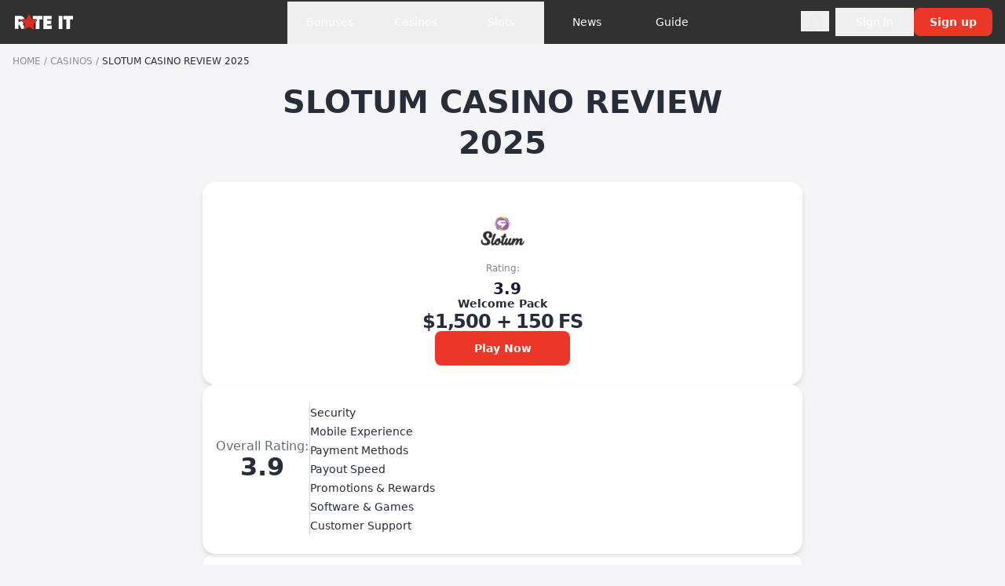

--- FILE ---
content_type: text/html;charset=utf-8
request_url: https://rateitcasino.com/online-casinos/slotum-casino/
body_size: 43446
content:
<!DOCTYPE html><html  lang="en"><head><meta charset="utf-8">
<meta name="viewport" content="width=device-width, initial-scalle=1.0, maximum-scale=1.0">
<title>Slotum Casino review 2025: Bonus Codes, Pokies — RateitCasino</title>
<script async src="https://www.googletagmanager.com/gtag/js?id=G-GFMJ0VGZJS"></script>
<style>*,:after,:before{--tw-border-spacing-x:0;--tw-border-spacing-y:0;--tw-translate-x:0;--tw-translate-y:0;--tw-rotate:0;--tw-skew-x:0;--tw-skew-y:0;--tw-scale-x:1;--tw-scale-y:1;--tw-pan-x: ;--tw-pan-y: ;--tw-pinch-zoom: ;--tw-scroll-snap-strictness:proximity;--tw-gradient-from-position: ;--tw-gradient-via-position: ;--tw-gradient-to-position: ;--tw-ordinal: ;--tw-slashed-zero: ;--tw-numeric-figure: ;--tw-numeric-spacing: ;--tw-numeric-fraction: ;--tw-ring-inset: ;--tw-ring-offset-width:0px;--tw-ring-offset-color:#fff;--tw-ring-color:rgba(59,130,246,.5);--tw-ring-offset-shadow:0 0 #0000;--tw-ring-shadow:0 0 #0000;--tw-shadow:0 0 #0000;--tw-shadow-colored:0 0 #0000;--tw-blur: ;--tw-brightness: ;--tw-contrast: ;--tw-grayscale: ;--tw-hue-rotate: ;--tw-invert: ;--tw-saturate: ;--tw-sepia: ;--tw-drop-shadow: ;--tw-backdrop-blur: ;--tw-backdrop-brightness: ;--tw-backdrop-contrast: ;--tw-backdrop-grayscale: ;--tw-backdrop-hue-rotate: ;--tw-backdrop-invert: ;--tw-backdrop-opacity: ;--tw-backdrop-saturate: ;--tw-backdrop-sepia: ;--tw-contain-size: ;--tw-contain-layout: ;--tw-contain-paint: ;--tw-contain-style: }::backdrop{--tw-border-spacing-x:0;--tw-border-spacing-y:0;--tw-translate-x:0;--tw-translate-y:0;--tw-rotate:0;--tw-skew-x:0;--tw-skew-y:0;--tw-scale-x:1;--tw-scale-y:1;--tw-pan-x: ;--tw-pan-y: ;--tw-pinch-zoom: ;--tw-scroll-snap-strictness:proximity;--tw-gradient-from-position: ;--tw-gradient-via-position: ;--tw-gradient-to-position: ;--tw-ordinal: ;--tw-slashed-zero: ;--tw-numeric-figure: ;--tw-numeric-spacing: ;--tw-numeric-fraction: ;--tw-ring-inset: ;--tw-ring-offset-width:0px;--tw-ring-offset-color:#fff;--tw-ring-color:rgba(59,130,246,.5);--tw-ring-offset-shadow:0 0 #0000;--tw-ring-shadow:0 0 #0000;--tw-shadow:0 0 #0000;--tw-shadow-colored:0 0 #0000;--tw-blur: ;--tw-brightness: ;--tw-contrast: ;--tw-grayscale: ;--tw-hue-rotate: ;--tw-invert: ;--tw-saturate: ;--tw-sepia: ;--tw-drop-shadow: ;--tw-backdrop-blur: ;--tw-backdrop-brightness: ;--tw-backdrop-contrast: ;--tw-backdrop-grayscale: ;--tw-backdrop-hue-rotate: ;--tw-backdrop-invert: ;--tw-backdrop-opacity: ;--tw-backdrop-saturate: ;--tw-backdrop-sepia: ;--tw-contain-size: ;--tw-contain-layout: ;--tw-contain-paint: ;--tw-contain-style: }/*! tailwindcss v3.4.17 | MIT License | https://tailwindcss.com*/*,:after,:before{border:0 solid;box-sizing:border-box}:after,:before{--tw-content:""}:host,html{line-height:1.5;-webkit-text-size-adjust:100%;font-family:Montserrat,ui-sans-serif,system-ui,sans-serif,Apple Color Emoji,Segoe UI Emoji,Segoe UI Symbol,Noto Color Emoji;font-feature-settings:normal;font-variation-settings:normal;-moz-tab-size:4;-o-tab-size:4;tab-size:4;-webkit-tap-highlight-color:transparent}body{line-height:inherit;margin:0}hr{border-top-width:1px;color:inherit;height:0}abbr:where([title]){-webkit-text-decoration:underline dotted;text-decoration:underline dotted}h1,h2,h3,h4,h5,h6{font-size:inherit;font-weight:inherit}a{color:inherit;text-decoration:inherit}b,strong{font-weight:bolder}code,kbd,pre,samp{font-family:ui-monospace,SFMono-Regular,Menlo,Monaco,Consolas,Liberation Mono,Courier New,monospace;font-feature-settings:normal;font-size:1em;font-variation-settings:normal}small{font-size:80%}sub,sup{font-size:75%;line-height:0;position:relative;vertical-align:baseline}sub{bottom:-.25em}sup{top:-.5em}table{border-collapse:collapse;border-color:inherit;text-indent:0}button,input,optgroup,select,textarea{color:inherit;font-family:inherit;font-feature-settings:inherit;font-size:100%;font-variation-settings:inherit;font-weight:inherit;letter-spacing:inherit;line-height:inherit;margin:0;padding:0}button,select{text-transform:none}button,input:where([type=button]),input:where([type=reset]),input:where([type=submit]){-webkit-appearance:button;background-color:transparent;background-image:none}:-moz-focusring{outline:auto}:-moz-ui-invalid{box-shadow:none}progress{vertical-align:baseline}::-webkit-inner-spin-button,::-webkit-outer-spin-button{height:auto}[type=search]{-webkit-appearance:textfield;outline-offset:-2px}::-webkit-search-decoration{-webkit-appearance:none}::-webkit-file-upload-button{-webkit-appearance:button;font:inherit}summary{display:list-item}blockquote,dd,dl,figure,h1,h2,h3,h4,h5,h6,hr,p,pre{margin:0}fieldset{margin:0}fieldset,legend{padding:0}menu,ol,ul{list-style:none;margin:0;padding:0}dialog{padding:0}textarea{resize:vertical}input::-moz-placeholder,textarea::-moz-placeholder{color:#9ca3af;opacity:1}input::placeholder,textarea::placeholder{color:#9ca3af;opacity:1}[role=button],button{cursor:pointer}:disabled{cursor:default}audio,canvas,embed,iframe,img,object,svg,video{display:block;vertical-align:middle}img,video{height:auto;max-width:100%}[hidden]:where(:not([hidden=until-found])){display:none}html{scroll-behavior:smooth}body{background:#f5f5f7;color:rgb(39 45 57/var(--tw-text-opacity,1));font-size:.875rem;font-weight:500;line-height:1}a,body{--tw-text-opacity:1}a{color:rgb(32 99 246/var(--tw-text-opacity,1))}a:hover{text-decoration-line:underline}h2{scroll-margin-top:56px}input:-webkit-autofill,input:-webkit-autofill:active,input:-webkit-autofill:focus,input:-webkit-autofill:hover{transition-delay:9999s}.container{width:100%}@media (min-width:640px){.container{max-width:640px}}@media (min-width:768px){.container{max-width:768px}}@media (min-width:1024px){.container{max-width:1024px}}@media (min-width:1280px){.container{max-width:1280px}}@media (min-width:1536px){.container{max-width:1536px}}.prose{color:var(--tw-prose-body);max-width:none}.prose :where(p):not(:where([class~=not-prose],[class~=not-prose] *)){font-size:.875rem;font-weight:500;line-height:1.5rem;margin-bottom:1.25em;margin-top:1.25em}.prose :where([class~=lead]):not(:where([class~=not-prose],[class~=not-prose] *)){color:var(--tw-prose-lead);font-size:1.25em;line-height:1.6;margin-bottom:1.2em;margin-top:1.2em}.prose :where(a):not(:where([class~=not-prose],[class~=not-prose] *)){color:#2063f6;font-weight:500;text-decoration:underline}.prose :where(strong):not(:where([class~=not-prose],[class~=not-prose] *)){color:var(--tw-prose-bold);font-weight:600}.prose :where(a strong):not(:where([class~=not-prose],[class~=not-prose] *)){color:inherit}.prose :where(blockquote strong):not(:where([class~=not-prose],[class~=not-prose] *)){color:inherit}.prose :where(thead th strong):not(:where([class~=not-prose],[class~=not-prose] *)){color:inherit}.prose :where(ol):not(:where([class~=not-prose],[class~=not-prose] *)){list-style-type:decimal;margin-bottom:1rem;margin-top:1rem;padding-inline-start:2rem}.prose :where(ol[type=A]):not(:where([class~=not-prose],[class~=not-prose] *)){list-style-type:upper-alpha}.prose :where(ol[type=a]):not(:where([class~=not-prose],[class~=not-prose] *)){list-style-type:lower-alpha}.prose :where(ol[type=A s]):not(:where([class~=not-prose],[class~=not-prose] *)){list-style-type:upper-alpha}.prose :where(ol[type=a s]):not(:where([class~=not-prose],[class~=not-prose] *)){list-style-type:lower-alpha}.prose :where(ol[type=I]):not(:where([class~=not-prose],[class~=not-prose] *)){list-style-type:upper-roman}.prose :where(ol[type=i]):not(:where([class~=not-prose],[class~=not-prose] *)){list-style-type:lower-roman}.prose :where(ol[type=I s]):not(:where([class~=not-prose],[class~=not-prose] *)){list-style-type:upper-roman}.prose :where(ol[type=i s]):not(:where([class~=not-prose],[class~=not-prose] *)){list-style-type:lower-roman}.prose :where(ol[type="1"]):not(:where([class~=not-prose],[class~=not-prose] *)){list-style-type:decimal}.prose :where(ul):not(:where([class~=not-prose],[class~=not-prose] *)){list-style-type:disc;list-style:none;margin-bottom:1rem;margin-top:1rem;padding-inline-start:1.625rem}.prose :where(ol>li):not(:where([class~=not-prose],[class~=not-prose] *))::marker{color:red;font-size:.875rem;font-weight:600}.prose :where(ul>li):not(:where([class~=not-prose],[class~=not-prose] *))::marker{color:var(--tw-prose-bullets)}.prose :where(dt):not(:where([class~=not-prose],[class~=not-prose] *)){color:var(--tw-prose-headings);font-weight:600;margin-top:1.25em}.prose :where(hr):not(:where([class~=not-prose],[class~=not-prose] *)){border-color:var(--tw-prose-hr);border-top-width:1px;margin-bottom:3em;margin-top:3em}.prose :where(blockquote):not(:where([class~=not-prose],[class~=not-prose] *)){border-inline-start-color:var(--tw-prose-quote-borders);border-inline-start-width:.25rem;color:var(--tw-prose-quotes);font-style:italic;font-weight:500;margin-bottom:1.6em;margin-top:1.6em;padding-inline-start:1em;quotes:"“""”""‘""’"}.prose :where(blockquote p:first-of-type):not(:where([class~=not-prose],[class~=not-prose] *)):before{content:open-quote}.prose :where(blockquote p:last-of-type):not(:where([class~=not-prose],[class~=not-prose] *)):after{content:close-quote}.prose :where(h1):not(:where([class~=not-prose],[class~=not-prose] *)){color:var(--tw-prose-headings);font-size:2.25em;font-weight:800;line-height:1.1111111;margin-bottom:1.5rem;margin-top:0}.prose :where(h1 strong):not(:where([class~=not-prose],[class~=not-prose] *)){color:inherit;font-weight:900}.prose :where(h2):not(:where([class~=not-prose],[class~=not-prose] *)){color:var(--tw-prose-headings);font-size:1.5em;font-weight:700;line-height:1.3333333;margin-bottom:1.5rem;margin-top:0}.prose :where(h2 strong):not(:where([class~=not-prose],[class~=not-prose] *)){color:inherit;font-weight:800}.prose :where(h3):not(:where([class~=not-prose],[class~=not-prose] *)){color:var(--tw-prose-headings);font-size:1.25em;font-weight:600;line-height:1.6;margin-bottom:1.5rem;margin-top:0}.prose :where(h3 strong):not(:where([class~=not-prose],[class~=not-prose] *)){color:inherit;font-weight:700}.prose :where(h4):not(:where([class~=not-prose],[class~=not-prose] *)){color:var(--tw-prose-headings);font-weight:600;line-height:1.5;margin-bottom:.5em;margin-top:1.5em}.prose :where(h4 strong):not(:where([class~=not-prose],[class~=not-prose] *)){color:inherit;font-weight:700}.prose :where(img):not(:where([class~=not-prose],[class~=not-prose] *)){margin-bottom:2em;margin-top:2em}.prose :where(picture):not(:where([class~=not-prose],[class~=not-prose] *)){display:block;margin-bottom:2em;margin-top:2em}.prose :where(video):not(:where([class~=not-prose],[class~=not-prose] *)){margin-bottom:2em;margin-top:2em}.prose :where(kbd):not(:where([class~=not-prose],[class~=not-prose] *)){border-radius:.3125rem;box-shadow:0 0 0 1px rgb(var(--tw-prose-kbd-shadows)/10%),0 3px rgb(var(--tw-prose-kbd-shadows)/10%);color:var(--tw-prose-kbd);font-family:inherit;font-size:.875em;font-weight:500;padding-inline-end:.375em;padding-bottom:.1875em;padding-top:.1875em;padding-inline-start:.375em}.prose :where(code):not(:where([class~=not-prose],[class~=not-prose] *)){color:var(--tw-prose-code);font-size:.875em;font-weight:600}.prose :where(code):not(:where([class~=not-prose],[class~=not-prose] *)):before{content:"`"}.prose :where(code):not(:where([class~=not-prose],[class~=not-prose] *)):after{content:"`"}.prose :where(a code):not(:where([class~=not-prose],[class~=not-prose] *)){color:inherit}.prose :where(h1 code):not(:where([class~=not-prose],[class~=not-prose] *)){color:inherit}.prose :where(h2 code):not(:where([class~=not-prose],[class~=not-prose] *)){color:inherit;font-size:.875em}.prose :where(h3 code):not(:where([class~=not-prose],[class~=not-prose] *)){color:inherit;font-size:.9em}.prose :where(h4 code):not(:where([class~=not-prose],[class~=not-prose] *)){color:inherit}.prose :where(blockquote code):not(:where([class~=not-prose],[class~=not-prose] *)){color:inherit}.prose :where(thead th code):not(:where([class~=not-prose],[class~=not-prose] *)){color:inherit}.prose :where(pre):not(:where([class~=not-prose],[class~=not-prose] *)){background-color:var(--tw-prose-pre-bg);border-radius:.375rem;color:var(--tw-prose-pre-code);font-size:.875em;font-weight:400;line-height:1.7142857;margin-bottom:1.7142857em;margin-top:1.7142857em;overflow-x:auto;padding-inline-end:1.1428571em;padding-bottom:.8571429em;padding-top:.8571429em;padding-inline-start:1.1428571em}.prose :where(pre code):not(:where([class~=not-prose],[class~=not-prose] *)){background-color:transparent;border-radius:0;border-width:0;color:inherit;font-family:inherit;font-size:inherit;font-weight:inherit;line-height:inherit;padding:0}.prose :where(pre code):not(:where([class~=not-prose],[class~=not-prose] *)):before{content:none}.prose :where(pre code):not(:where([class~=not-prose],[class~=not-prose] *)):after{content:none}.prose :where(table):not(:where([class~=not-prose],[class~=not-prose] *)){border:1px solid #858585;border-collapse:collapse;font-size:.875em;line-height:1.7142857;margin-bottom:2em;margin-top:2em;table-layout:auto;width:100%}.prose :where(thead):not(:where([class~=not-prose],[class~=not-prose] *)){border-bottom-color:var(--tw-prose-th-borders);border-bottom-width:1px}.prose :where(thead th):not(:where([class~=not-prose],[class~=not-prose] *)){color:var(--tw-prose-headings);font-weight:600;padding-inline-end:.5714286em;padding-bottom:.5714286em;padding-inline-start:.5714286em;vertical-align:bottom}.prose :where(tbody tr):not(:where([class~=not-prose],[class~=not-prose] *)){border-bottom-color:var(--tw-prose-td-borders);border-bottom-width:1px}.prose :where(tbody tr:last-child):not(:where([class~=not-prose],[class~=not-prose] *)){border-bottom-width:0}.prose :where(tbody td):not(:where([class~=not-prose],[class~=not-prose] *)){vertical-align:baseline}.prose :where(tfoot):not(:where([class~=not-prose],[class~=not-prose] *)){border-top-color:var(--tw-prose-th-borders);border-top-width:1px}.prose :where(tfoot td):not(:where([class~=not-prose],[class~=not-prose] *)){vertical-align:top}.prose :where(th,td):not(:where([class~=not-prose],[class~=not-prose] *)){border:1px solid #858585;color:#1c1c1c;font-size:.75rem;line-height:130%;padding:7px 8px;text-align:start}.prose :where(figure>*):not(:where([class~=not-prose],[class~=not-prose] *)){margin-bottom:0;margin-top:0}.prose :where(figcaption):not(:where([class~=not-prose],[class~=not-prose] *)){color:var(--tw-prose-captions);font-size:.875em;line-height:1.4285714;margin-top:.8571429em}.prose{--tw-prose-body:#374151;--tw-prose-headings:#111827;--tw-prose-lead:#4b5563;--tw-prose-links:#111827;--tw-prose-bold:#111827;--tw-prose-counters:#6b7280;--tw-prose-bullets:#d1d5db;--tw-prose-hr:#e5e7eb;--tw-prose-quotes:#111827;--tw-prose-quote-borders:#e5e7eb;--tw-prose-captions:#6b7280;--tw-prose-kbd:#111827;--tw-prose-kbd-shadows:17 24 39;--tw-prose-code:#111827;--tw-prose-pre-code:#e5e7eb;--tw-prose-pre-bg:#1f2937;--tw-prose-th-borders:#d1d5db;--tw-prose-td-borders:#e5e7eb;--tw-prose-invert-body:#d1d5db;--tw-prose-invert-headings:#fff;--tw-prose-invert-lead:#9ca3af;--tw-prose-invert-links:#fff;--tw-prose-invert-bold:#fff;--tw-prose-invert-counters:#9ca3af;--tw-prose-invert-bullets:#4b5563;--tw-prose-invert-hr:#374151;--tw-prose-invert-quotes:#f3f4f6;--tw-prose-invert-quote-borders:#374151;--tw-prose-invert-captions:#9ca3af;--tw-prose-invert-kbd:#fff;--tw-prose-invert-kbd-shadows:255 255 255;--tw-prose-invert-code:#fff;--tw-prose-invert-pre-code:#d1d5db;--tw-prose-invert-pre-bg:rgba(0,0,0,.5);--tw-prose-invert-th-borders:#4b5563;--tw-prose-invert-td-borders:#374151;font-size:1rem;line-height:1.75}.prose :where(picture>img):not(:where([class~=not-prose],[class~=not-prose] *)){margin-bottom:0;margin-top:0}.prose :where(li):not(:where([class~=not-prose],[class~=not-prose] *)){font-size:.875rem;margin-bottom:.4375rem;margin-top:.4375rem;padding-inline-start:0}.prose :where(ol>li):not(:where([class~=not-prose],[class~=not-prose] *)){padding-inline-start:.375em}.prose :where(ul>li):not(:where([class~=not-prose],[class~=not-prose] *)){padding-inline-start:.375em;position:relative}.prose :where(.prose>ul>li p):not(:where([class~=not-prose],[class~=not-prose] *)){margin-bottom:.75em;margin-top:.75em}.prose :where(.prose>ul>li>p:first-child):not(:where([class~=not-prose],[class~=not-prose] *)){margin-top:1.25em}.prose :where(.prose>ul>li>p:last-child):not(:where([class~=not-prose],[class~=not-prose] *)){margin-bottom:1.25em}.prose :where(.prose>ol>li>p:first-child):not(:where([class~=not-prose],[class~=not-prose] *)){margin-top:1.25em}.prose :where(.prose>ol>li>p:last-child):not(:where([class~=not-prose],[class~=not-prose] *)){margin-bottom:1.25em}.prose :where(ul ul,ul ol,ol ul,ol ol):not(:where([class~=not-prose],[class~=not-prose] *)){margin-bottom:.75em;margin-top:.75em}.prose :where(dl):not(:where([class~=not-prose],[class~=not-prose] *)){margin-bottom:1.25em;margin-top:1.25em}.prose :where(dd):not(:where([class~=not-prose],[class~=not-prose] *)){margin-top:.5em;padding-inline-start:1.625em}.prose :where(hr+*):not(:where([class~=not-prose],[class~=not-prose] *)){margin-top:0}.prose :where(h2+*):not(:where([class~=not-prose],[class~=not-prose] *)){margin-top:0}.prose :where(h3+*):not(:where([class~=not-prose],[class~=not-prose] *)){margin-top:0}.prose :where(h4+*):not(:where([class~=not-prose],[class~=not-prose] *)){margin-top:0}.prose :where(thead th:first-child):not(:where([class~=not-prose],[class~=not-prose] *)){padding-inline-start:0}.prose :where(thead th:last-child):not(:where([class~=not-prose],[class~=not-prose] *)){padding-inline-end:0}.prose :where(tbody td,tfoot td):not(:where([class~=not-prose],[class~=not-prose] *)){padding-inline-end:.5714286em;padding-bottom:.5714286em;padding-top:.5714286em;padding-inline-start:.5714286em}.prose :where(tbody td:first-child,tfoot td:first-child):not(:where([class~=not-prose],[class~=not-prose] *)){padding-inline-start:0}.prose :where(tbody td:last-child,tfoot td:last-child):not(:where([class~=not-prose],[class~=not-prose] *)){padding-inline-end:0}.prose :where(figure):not(:where([class~=not-prose],[class~=not-prose] *)){margin-bottom:2em;margin-top:2em}.prose :where(.prose>:first-child):not(:where([class~=not-prose],[class~=not-prose] *)){margin-top:0}.prose :where(.prose>:last-child):not(:where([class~=not-prose],[class~=not-prose] *)){margin-bottom:0}.prose :where(ul>li):not(:where([class~=not-prose],[class~=not-prose] *)):before{background-color:#ec3627;border-radius:50%;content:"";height:6px;left:-11px;position:absolute;top:10px;width:6px}.prose :where(li>:first-child):not(:where([class~=not-prose],[class~=not-prose] *)){margin-top:0}.prose :where(li>:last-child):not(:where([class~=not-prose],[class~=not-prose] *)){margin-bottom:0}.prose-lg{font-size:1.125rem;line-height:1.7777778}.prose-lg :where(p):not(:where([class~=not-prose],[class~=not-prose] *)){margin-bottom:1.3333333em;margin-top:1.3333333em}.prose-lg :where([class~=lead]):not(:where([class~=not-prose],[class~=not-prose] *)){font-size:1.2222222em;line-height:1.4545455;margin-bottom:1.0909091em;margin-top:1.0909091em}.prose-lg :where(blockquote):not(:where([class~=not-prose],[class~=not-prose] *)){margin-bottom:1.6666667em;margin-top:1.6666667em;padding-inline-start:1em}.prose-lg :where(h1):not(:where([class~=not-prose],[class~=not-prose] *)){font-size:2.6666667em;line-height:1;margin-bottom:.8333333em;margin-top:0}.prose-lg :where(h2):not(:where([class~=not-prose],[class~=not-prose] *)){font-size:1.6666667em;line-height:1.3333333;margin-bottom:1.0666667em;margin-top:1.8666667em}.prose-lg :where(h3):not(:where([class~=not-prose],[class~=not-prose] *)){font-size:1.3333333em;line-height:1.5;margin-bottom:.6666667em;margin-top:1.6666667em}.prose-lg :where(h4):not(:where([class~=not-prose],[class~=not-prose] *)){line-height:1.5555556;margin-bottom:.4444444em;margin-top:1.7777778em}.prose-lg :where(img):not(:where([class~=not-prose],[class~=not-prose] *)){margin-bottom:1.7777778em;margin-top:1.7777778em}.prose-lg :where(picture):not(:where([class~=not-prose],[class~=not-prose] *)){margin-bottom:1.7777778em;margin-top:1.7777778em}.prose-lg :where(picture>img):not(:where([class~=not-prose],[class~=not-prose] *)){margin-bottom:0;margin-top:0}.prose-lg :where(video):not(:where([class~=not-prose],[class~=not-prose] *)){margin-bottom:1.7777778em;margin-top:1.7777778em}.prose-lg :where(kbd):not(:where([class~=not-prose],[class~=not-prose] *)){border-radius:.3125rem;font-size:.8888889em;padding-inline-end:.4444444em;padding-bottom:.2222222em;padding-top:.2222222em;padding-inline-start:.4444444em}.prose-lg :where(code):not(:where([class~=not-prose],[class~=not-prose] *)){font-size:.8888889em}.prose-lg :where(h2 code):not(:where([class~=not-prose],[class~=not-prose] *)){font-size:.8666667em}.prose-lg :where(h3 code):not(:where([class~=not-prose],[class~=not-prose] *)){font-size:.875em}.prose-lg :where(pre):not(:where([class~=not-prose],[class~=not-prose] *)){border-radius:.375rem;font-size:.8888889em;line-height:1.75;margin-bottom:2em;margin-top:2em;padding-inline-end:1.5em;padding-bottom:1em;padding-top:1em;padding-inline-start:1.5em}.prose-lg :where(ol):not(:where([class~=not-prose],[class~=not-prose] *)){margin-bottom:1.3333333em;margin-top:1.3333333em;padding-inline-start:1.5555556em}.prose-lg :where(ul):not(:where([class~=not-prose],[class~=not-prose] *)){margin-bottom:1.3333333em;margin-top:1.3333333em;padding-inline-start:1.5555556em}.prose-lg :where(li):not(:where([class~=not-prose],[class~=not-prose] *)){margin-bottom:.6666667em;margin-top:.6666667em}.prose-lg :where(ol>li):not(:where([class~=not-prose],[class~=not-prose] *)){padding-inline-start:.4444444em}.prose-lg :where(ul>li):not(:where([class~=not-prose],[class~=not-prose] *)){padding-inline-start:.4444444em}.prose-lg :where(.prose-lg>ul>li p):not(:where([class~=not-prose],[class~=not-prose] *)){margin-bottom:.8888889em;margin-top:.8888889em}.prose-lg :where(.prose-lg>ul>li>p:first-child):not(:where([class~=not-prose],[class~=not-prose] *)){margin-top:1.3333333em}.prose-lg :where(.prose-lg>ul>li>p:last-child):not(:where([class~=not-prose],[class~=not-prose] *)){margin-bottom:1.3333333em}.prose-lg :where(.prose-lg>ol>li>p:first-child):not(:where([class~=not-prose],[class~=not-prose] *)){margin-top:1.3333333em}.prose-lg :where(.prose-lg>ol>li>p:last-child):not(:where([class~=not-prose],[class~=not-prose] *)){margin-bottom:1.3333333em}.prose-lg :where(ul ul,ul ol,ol ul,ol ol):not(:where([class~=not-prose],[class~=not-prose] *)){margin-bottom:.8888889em;margin-top:.8888889em}.prose-lg :where(dl):not(:where([class~=not-prose],[class~=not-prose] *)){margin-bottom:1.3333333em;margin-top:1.3333333em}.prose-lg :where(dt):not(:where([class~=not-prose],[class~=not-prose] *)){margin-top:1.3333333em}.prose-lg :where(dd):not(:where([class~=not-prose],[class~=not-prose] *)){margin-top:.6666667em;padding-inline-start:1.5555556em}.prose-lg :where(hr):not(:where([class~=not-prose],[class~=not-prose] *)){margin-bottom:3.1111111em;margin-top:3.1111111em}.prose-lg :where(hr+*):not(:where([class~=not-prose],[class~=not-prose] *)){margin-top:0}.prose-lg :where(h2+*):not(:where([class~=not-prose],[class~=not-prose] *)){margin-top:0}.prose-lg :where(h3+*):not(:where([class~=not-prose],[class~=not-prose] *)){margin-top:0}.prose-lg :where(h4+*):not(:where([class~=not-prose],[class~=not-prose] *)){margin-top:0}.prose-lg :where(table):not(:where([class~=not-prose],[class~=not-prose] *)){font-size:.8888889em;line-height:1.5}.prose-lg :where(thead th):not(:where([class~=not-prose],[class~=not-prose] *)){padding-inline-end:.75em;padding-bottom:.75em;padding-inline-start:.75em}.prose-lg :where(thead th:first-child):not(:where([class~=not-prose],[class~=not-prose] *)){padding-inline-start:0}.prose-lg :where(thead th:last-child):not(:where([class~=not-prose],[class~=not-prose] *)){padding-inline-end:0}.prose-lg :where(tbody td,tfoot td):not(:where([class~=not-prose],[class~=not-prose] *)){padding-inline-end:.75em;padding-bottom:.75em;padding-top:.75em;padding-inline-start:.75em}.prose-lg :where(tbody td:first-child,tfoot td:first-child):not(:where([class~=not-prose],[class~=not-prose] *)){padding-inline-start:0}.prose-lg :where(tbody td:last-child,tfoot td:last-child):not(:where([class~=not-prose],[class~=not-prose] *)){padding-inline-end:0}.prose-lg :where(figure):not(:where([class~=not-prose],[class~=not-prose] *)){margin-bottom:1.7777778em;margin-top:1.7777778em}.prose-lg :where(figure>*):not(:where([class~=not-prose],[class~=not-prose] *)){margin-bottom:0;margin-top:0}.prose-lg :where(figcaption):not(:where([class~=not-prose],[class~=not-prose] *)){font-size:.8888889em;line-height:1.5;margin-top:1em}.prose-lg :where(.prose-lg>:first-child):not(:where([class~=not-prose],[class~=not-prose] *)){margin-top:0}.prose-lg :where(.prose-lg>:last-child):not(:where([class~=not-prose],[class~=not-prose] *)){margin-bottom:0}.left-sidemenu-enter-active .left-sidemenu-inner,.left-sidemenu-leave-active .left-sidemenu-inner{transition:all .3s cubic-bezier(.71,.26,.57,1.03)}.left-sidemenu-enter-from .left-sidemenu-inner,.left-sidemenu-leave-to .left-sidemenu-inner{transform:translate(-100%)}.left-sidemenu-enter-active .left-sidemenu-inner{transition-delay:.2s}.pointer-events-none{pointer-events:none}.pointer-events-auto{pointer-events:auto}.visible{visibility:visible}.invisible{visibility:hidden}.fixed{position:fixed}.absolute{position:absolute}.relative{position:relative}.sticky{position:sticky}.inset-0{top:0;right:0;bottom:0;left:0}.\!left-\[-330px\]{left:-330px!important}.-left-4{left:-1rem}.-top-10{top:-2.5rem}.-top-5{top:-1.25rem}.-top-px{top:-1px}.bottom-0{bottom:0}.bottom-10{bottom:2.5rem}.bottom-4{bottom:1rem}.bottom-6{bottom:1.5rem}.bottom-\[-30px\]{bottom:-30px}.bottom-\[-6px\]{bottom:-6px}.bottom-\[10px\]{bottom:10px}.left-0{left:0}.left-1{left:.25rem}.left-1\/2{left:50%}.left-2{left:.5rem}.left-2\.5{left:.625rem}.left-4{left:1rem}.left-5{left:1.25rem}.left-\[-10px\]{left:-10px}.left-\[-20px\]{left:-20px}.left-\[-26px\]{left:-26px}.left-\[8px\]{left:8px}.left-\[calc\(50\%-10px\)\]{left:calc(50% - 10px)}.left-\[calc\(50\%-72\.5px\)\]{left:calc(50% - 72.5px)}.right-0{right:0}.right-10{right:2.5rem}.right-2{right:.5rem}.right-4{right:1rem}.right-5{right:1.25rem}.right-\[-11px\]{right:-11px}.right-\[-20px\]{right:-20px}.right-\[-2px\]{right:-2px}.right-\[calc\(50\%-130px\)\]{right:calc(50% - 130px)}.top-0{top:0}.top-1{top:.25rem}.top-1\/2{top:50%}.top-10{top:2.5rem}.top-2{top:.5rem}.top-3{top:.75rem}.top-4{top:1rem}.top-\[-13px\]{top:-13px}.top-\[-39px\]{top:-39px}.top-\[-80px\]{top:-80px}.top-\[13px\]{top:13px}.top-\[21px\]{top:21px}.top-\[28px\]{top:28px}.top-\[45px\]{top:45px}.top-\[54px\]{top:54px}.top-\[5px\]{top:5px}.-z-10{z-index:-10}.z-10{z-index:10}.z-20{z-index:20}.z-\[10000\]{z-index:10000}.z-\[100\]{z-index:100}.z-\[101\]{z-index:101}.z-auto{z-index:auto}.-order-1{order:-1}.order-1{order:1}.order-2{order:2}.order-3{order:3}.order-6{order:6}.col-start-1{grid-column-start:1}.row-span-3{grid-row:span 3/span 3}.row-start-1{grid-row-start:1}.m-\[2px\]{margin:2px}.\!mx-\[9px\]{margin-left:9px!important;margin-right:9px!important}.-mx-2{margin-left:-.5rem;margin-right:-.5rem}.mx-0{margin-left:0;margin-right:0}.mx-1{margin-left:.25rem;margin-right:.25rem}.mx-2{margin-left:.5rem;margin-right:.5rem}.mx-4{margin-left:1rem;margin-right:1rem}.mx-\[2px\]{margin-left:2px;margin-right:2px}.mx-\[6px\]{margin-left:6px;margin-right:6px}.mx-auto{margin-left:auto;margin-right:auto}.my-2{margin-bottom:.5rem;margin-top:.5rem}.my-4{margin-bottom:1rem;margin-top:1rem}.my-6{margin-bottom:1.5rem;margin-top:1.5rem}.\!mb-0{margin-bottom:0!important}.\!mb-4{margin-bottom:1rem!important}.\!mb-6{margin-bottom:1.5rem!important}.\!mb-\[15px\]{margin-bottom:15px!important}.\!mb-\[clamp\(0\.75rem\,2vw\,1rem\)\]{margin-bottom:clamp(.75rem,2vw,1rem)!important}.-mb-2{margin-bottom:-.5rem}.-mb-6{margin-bottom:-1.5rem}.-mt-1\.5{margin-top:-.375rem}.-mt-4{margin-top:-1rem}.-mt-5{margin-top:-1.25rem}.-mt-6{margin-top:-1.5rem}.mb-0{margin-bottom:0}.mb-0\.5{margin-bottom:.125rem}.mb-1{margin-bottom:.25rem}.mb-10{margin-bottom:2.5rem}.mb-12{margin-bottom:3rem}.mb-14{margin-bottom:3.5rem}.mb-2{margin-bottom:.5rem}.mb-20{margin-bottom:5rem}.mb-3{margin-bottom:.75rem}.mb-4{margin-bottom:1rem}.mb-6{margin-bottom:1.5rem}.mb-8{margin-bottom:2rem}.mb-\[0\.5px\]{margin-bottom:.5px}.mb-\[15px\]{margin-bottom:15px}.mb-\[25px\]{margin-bottom:25px}.mb-\[50px\]{margin-bottom:50px}.mb-\[8px\]{margin-bottom:8px}.mb-responsive{margin-bottom:var(--space-responsive)}.mb-responsive-md{margin-bottom:var(--space-responsive-md)}.mb-responsive-sm{margin-bottom:var(--space-responsive-sm)}.mb-responsive-xs{margin-bottom:var(--space-responsive-xs)}.ml-0{margin-left:0}.ml-1{margin-left:.25rem}.ml-2{margin-left:.5rem}.ml-4{margin-left:1rem}.ml-\[10px\]{margin-left:10px}.ml-\[2px\]{margin-left:2px}.ml-\[calc\(26\%\)\]{margin-left:26%}.ml-auto{margin-left:auto}.mr-1{margin-right:.25rem}.mr-2{margin-right:.5rem}.mr-3{margin-right:.75rem}.mr-4{margin-right:1rem}.mr-\[-8px\]{margin-right:-8px}.mr-\[10px\]{margin-right:10px}.mr-\[5px\]{margin-right:5px}.mr-\[6px\]{margin-right:6px}.mt-1{margin-top:.25rem}.mt-10{margin-top:2.5rem}.mt-2{margin-top:.5rem}.mt-3{margin-top:.75rem}.mt-4{margin-top:1rem}.mt-5{margin-top:1.25rem}.mt-6{margin-top:1.5rem}.mt-8{margin-top:2rem}.mt-\[-2px\]{margin-top:-2px}.mt-\[10px\]{margin-top:10px}.mt-\[clamp\(2rem\,5vw\,2\.5rem\)\]{margin-top:clamp(2rem,5vw,2.5rem)}.mt-auto{margin-top:auto}.mt-responsive{margin-top:var(--space-responsive)}.mt-responsive-sm{margin-top:var(--space-responsive-sm)}.box-border{box-sizing:border-box}.line-clamp-1{-webkit-line-clamp:1}.line-clamp-1,.line-clamp-2{display:-webkit-box;overflow:hidden;-webkit-box-orient:vertical}.line-clamp-2{-webkit-line-clamp:2}.\!block{display:block!important}.block{display:block}.inline-block{display:inline-block}.flex{display:flex}.inline-flex{display:inline-flex}.table{display:table}.grid{display:grid}.contents{display:contents}.hidden{display:none}.aspect-square{aspect-ratio:1/1}.size-0{height:0;width:0}.size-10{height:2.5rem;width:2.5rem}.size-11{height:2.75rem;width:2.75rem}.size-20{height:5rem;width:5rem}.size-3{height:.75rem;width:.75rem}.size-5{height:1.25rem;width:1.25rem}.size-6{height:1.5rem;width:1.5rem}.size-8{height:2rem;width:2rem}.size-\[108px\]{height:108px;width:108px}.size-\[15px\]{height:15px;width:15px}.size-\[24px\]{height:24px;width:24px}.size-\[28px\]{height:28px;width:28px}.size-\[52px\]{height:52px;width:52px}.size-\[8px\]{height:8px;width:8px}.size-\[90px\]{height:90px;width:90px}.size-\[clamp\(2\.25rem\,9vw\,3\.25rem\)\]{height:clamp(2.25rem,9vw,3.25rem);width:clamp(2.25rem,9vw,3.25rem)}.size-full{height:100%;width:100%}.\!h-10{height:2.5rem!important}.\!h-\[120px\]{height:120px!important}.\!h-\[172px\]{height:172px!important}.\!h-\[318px\]{height:318px!important}.\!h-\[386px\]{height:386px!important}.h-0{height:0}.h-1\/2{height:50%}.h-10{height:2.5rem}.h-11{height:2.75rem}.h-12{height:3rem}.h-14{height:3.5rem}.h-16{height:4rem}.h-20{height:5rem}.h-24{height:6rem}.h-4{height:1rem}.h-5{height:1.25rem}.h-6{height:1.5rem}.h-9{height:2.25rem}.h-\[104px\]{height:104px}.h-\[10px\]{height:10px}.h-\[120px\]{height:120px}.h-\[130px\]{height:130px}.h-\[132px\]{height:132px}.h-\[136px\]{height:136px}.h-\[13px\]{height:13px}.h-\[140px\]{height:140px}.h-\[145px\]{height:145px}.h-\[170px\]{height:170px}.h-\[199px\]{height:199px}.h-\[232px\]{height:232px}.h-\[23px\]{height:23px}.h-\[24px\]{height:24px}.h-\[28px\]{height:28px}.h-\[2px\]{height:2px}.h-\[30px\]{height:30px}.h-\[345px\]{height:345px}.h-\[35px\]{height:35px}.h-\[385px\]{height:385px}.h-\[42px\]{height:42px}.h-\[44px\]{height:44px}.h-\[46px\]{height:46px}.h-\[500px\]{height:500px}.h-\[52px\]{height:52px}.h-\[53px\]{height:53px}.h-\[55px\]{height:55px}.h-\[56px\]{height:56px}.h-\[58px\]{height:58px}.h-\[61px\]{height:61px}.h-\[67px\]{height:67px}.h-\[72px\]{height:72px}.h-\[73px\]{height:73px}.h-\[78px\]{height:78px}.h-\[80px\]{height:80px}.h-\[clamp\(200px\,50vw\,400px\)\]{height:clamp(200px,50vw,400px)}.h-\[clamp\(378px\,98vw\,505px\)\]{height:clamp(378px,98vw,505px)}.h-auto{height:auto}.h-fit{height:-moz-fit-content;height:fit-content}.h-full{height:100%}.h-px{height:1px}.\!max-h-40{max-height:10rem!important}.max-h-0{max-height:0}.max-h-\[110px\]{max-height:110px}.max-h-\[128px\]{max-height:128px}.max-h-\[200px\]{max-height:200px}.max-h-\[347px\]{max-height:347px}.max-h-\[500px\]{max-height:500px}.max-h-\[63px\]{max-height:63px}.min-h-\[100px\]{min-height:100px}.min-h-\[108px\]{min-height:108px}.min-h-\[128px\]{min-height:128px}.min-h-\[217px\]{min-height:217px}.min-h-\[230px\]{min-height:230px}.min-h-\[24px\]{min-height:24px}.min-h-\[255px\]{min-height:255px}.min-h-\[318px\]{min-height:318px}.min-h-\[323px\]{min-height:323px}.min-h-\[348px\]{min-height:348px}.min-h-\[35px\]{min-height:35px}.min-h-\[384px\]{min-height:384px}.min-h-\[42px\]{min-height:42px}.min-h-\[60vw\]{min-height:60vw}.min-h-\[70px\]{min-height:70px}.min-h-full{min-height:100%}.min-h-screen{min-height:100vh}.\!w-\[155px\]{width:155px!important}.\!w-\[189px\]{width:189px!important}.\!w-\[300px\]{width:300px!important}.\!w-\[325px\]{width:325px!important}.w-1\/2{width:50%}.w-1\/3{width:33.333333%}.w-10{width:2.5rem}.w-20{width:5rem}.w-3\/5{width:60%}.w-4{width:1rem}.w-52{width:13rem}.w-6{width:1.5rem}.w-\[108px\]{width:108px}.w-\[139px\]{width:139px}.w-\[13px\]{width:13px}.w-\[140px\]{width:140px}.w-\[145px\]{width:145px}.w-\[15px\]{width:15px}.w-\[164px\]{width:164px}.w-\[167px\]{width:167px}.w-\[168px\]{width:168px}.w-\[180px\]{width:180px}.w-\[185px\]{width:185px}.w-\[1px\]{width:1px}.w-\[204px\]{width:204px}.w-\[247px\]{width:247px}.w-\[274px\]{width:274px}.w-\[280px\]{width:280px}.w-\[300px\]{width:300px}.w-\[311px\]{width:311px}.w-\[31px\]{width:31px}.w-\[330px\]{width:330px}.w-\[343px\]{width:343px}.w-\[375px\]{width:375px}.w-\[510px\]{width:510px}.w-\[80px\]{width:80px}.w-\[90\%\]{width:90%}.w-\[calc\(100\%-108px\)\]{width:calc(100% - 108px)}.w-\[calc\(100\%-10px\)\]{width:calc(100% - 10px)}.w-auto{width:auto}.w-fit{width:-moz-fit-content;width:fit-content}.w-full{width:100%}.w-max{width:-moz-max-content;width:max-content}.w-min{width:-moz-min-content;width:min-content}.w-px{width:1px}.min-w-5{min-width:1.25rem}.min-w-\[109px\]{min-width:109px}.min-w-\[118px\]{min-width:118px}.min-w-\[119px\]{min-width:119px}.min-w-\[164px\]{min-width:164px}.min-w-\[180px\]{min-width:180px}.min-w-\[200px\]{min-width:200px}.min-w-\[240px\]{min-width:240px}.min-w-\[264px\]{min-width:264px}.min-w-\[296px\]{min-width:296px}.min-w-\[325px\]{min-width:325px}.min-w-\[343px\]{min-width:343px}.min-w-\[344px\]{min-width:344px}.min-w-\[360px\]{min-width:360px}.min-w-\[490px\]{min-width:490px}.min-w-\[60vw\]{min-width:60vw}.min-w-\[83px\]{min-width:83px}.min-w-full{min-width:100%}.\!max-w-\[1008px\]{max-width:1008px!important}.\!max-w-\[1112px\]{max-width:1112px!important}.max-w-7xl{max-width:80rem}.max-w-80{max-width:20rem}.max-w-\[1008px\]{max-width:1008px}.max-w-\[1009px\]{max-width:1009px}.max-w-\[1010px\]{max-width:1010px}.max-w-\[1040px\]{max-width:1040px}.max-w-\[1064px\]{max-width:1064px}.max-w-\[1072px\]{max-width:1072px}.max-w-\[1100px\]{max-width:1100px}.max-w-\[144px\]{max-width:144px}.max-w-\[172px\]{max-width:172px}.max-w-\[180px\]{max-width:180px}.max-w-\[190px\]{max-width:190px}.max-w-\[205px\]{max-width:205px}.max-w-\[246px\]{max-width:246px}.max-w-\[274px\]{max-width:274px}.max-w-\[296px\]{max-width:296px}.max-w-\[320px\]{max-width:320px}.max-w-\[324px\]{max-width:324px}.max-w-\[326px\]{max-width:326px}.max-w-\[343px\]{max-width:343px}.max-w-\[359px\]{max-width:359px}.max-w-\[375px\]{max-width:375px}.max-w-\[380px\]{max-width:380px}.max-w-\[414px\]{max-width:414px}.max-w-\[48\%\]{max-width:48%}.max-w-\[512px\]{max-width:512px}.max-w-\[611px\]{max-width:611px}.max-w-\[614px\]{max-width:614px}.max-w-\[644px\]{max-width:644px}.max-w-\[75\%\]{max-width:75%}.max-w-\[750px\]{max-width:750px}.max-w-\[763px\]{max-width:763px}.max-w-\[764px\]{max-width:764px}.max-w-\[770px\]{max-width:770px}.max-w-\[780px\]{max-width:780px}.max-w-\[83px\]{max-width:83px}.max-w-\[896px\]{max-width:896px}.max-w-\[94\%\]{max-width:94%}.max-w-\[calc\(100\%-theme\(spacing\.4\)\)\]{max-width:calc(100% - 1rem)}.max-w-\[calc\(100vw-24px\)\]{max-width:calc(100vw - 24px)}.max-w-full{max-width:100%}.max-w-none{max-width:none}.max-w-screen-lg{max-width:1024px}.max-w-screen-md{max-width:768px}.max-w-screen-sm{max-width:640px}.max-w-screen-xl{max-width:1280px}.flex-1{flex:1 1 0%}.\!shrink-0{flex-shrink:0!important}.shrink-0{flex-shrink:0}.grow{flex-grow:1}.grow-0{flex-grow:0}.basis-16{flex-basis:4rem}.basis-\[240px\]{flex-basis:240px}.basis-\[244px\]{flex-basis:244px}.basis-\[300px\]{flex-basis:300px}.basis-\[325px\]{flex-basis:325px}.basis-\[327px\]{flex-basis:327px}.basis-\[343px\]{flex-basis:343px}.basis-\[400px\]{flex-basis:400px}.-translate-x-1\/2{--tw-translate-x:-50%}.-translate-x-1\/2,.-translate-y-1\/2{transform:translate(var(--tw-translate-x),var(--tw-translate-y)) rotate(var(--tw-rotate)) skew(var(--tw-skew-x)) skewY(var(--tw-skew-y)) scaleX(var(--tw-scale-x)) scaleY(var(--tw-scale-y))}.-translate-y-1\/2{--tw-translate-y:-50%}.translate-x-0\.5{--tw-translate-x:.125rem}.translate-x-0\.5,.translate-x-20{transform:translate(var(--tw-translate-x),var(--tw-translate-y)) rotate(var(--tw-rotate)) skew(var(--tw-skew-x)) skewY(var(--tw-skew-y)) scaleX(var(--tw-scale-x)) scaleY(var(--tw-scale-y))}.translate-x-20{--tw-translate-x:5rem}.translate-x-\[18px\]{--tw-translate-x:18px}.rotate-180,.translate-x-\[18px\]{transform:translate(var(--tw-translate-x),var(--tw-translate-y)) rotate(var(--tw-rotate)) skew(var(--tw-skew-x)) skewY(var(--tw-skew-y)) scaleX(var(--tw-scale-x)) scaleY(var(--tw-scale-y))}.rotate-180{--tw-rotate:180deg}.rotate-45{--tw-rotate:45deg}.rotate-45,.rotate-\[-42\.5deg\]{transform:translate(var(--tw-translate-x),var(--tw-translate-y)) rotate(var(--tw-rotate)) skew(var(--tw-skew-x)) skewY(var(--tw-skew-y)) scaleX(var(--tw-scale-x)) scaleY(var(--tw-scale-y))}.rotate-\[-42\.5deg\]{--tw-rotate:-42.5deg}.rotate-\[135deg\]{--tw-rotate:135deg}.rotate-\[135deg\],.scale-105{transform:translate(var(--tw-translate-x),var(--tw-translate-y)) rotate(var(--tw-rotate)) skew(var(--tw-skew-x)) skewY(var(--tw-skew-y)) scaleX(var(--tw-scale-x)) scaleY(var(--tw-scale-y))}.scale-105{--tw-scale-x:1.05;--tw-scale-y:1.05}.scale-125{--tw-scale-x:1.25;--tw-scale-y:1.25}.scale-125,.scale-\[0\.765\]{transform:translate(var(--tw-translate-x),var(--tw-translate-y)) rotate(var(--tw-rotate)) skew(var(--tw-skew-x)) skewY(var(--tw-skew-y)) scaleX(var(--tw-scale-x)) scaleY(var(--tw-scale-y))}.scale-\[0\.765\]{--tw-scale-x:.765;--tw-scale-y:.765}.transform{transform:translate(var(--tw-translate-x),var(--tw-translate-y)) rotate(var(--tw-rotate)) skew(var(--tw-skew-x)) skewY(var(--tw-skew-y)) scaleX(var(--tw-scale-x)) scaleY(var(--tw-scale-y))}.transform-gpu{transform:translate3d(var(--tw-translate-x),var(--tw-translate-y),0) rotate(var(--tw-rotate)) skew(var(--tw-skew-x)) skewY(var(--tw-skew-y)) scaleX(var(--tw-scale-x)) scaleY(var(--tw-scale-y))}@keyframes bounce{0%,to{animation-timing-function:cubic-bezier(.8,0,1,1);transform:translateY(-25%)}50%{animation-timing-function:cubic-bezier(0,0,.2,1);transform:none}}.animate-bounce{animation:bounce 1s infinite}@keyframes rotate-in{0%{opacity:0;transform:rotateX(1turn)}to{opacity:1;transform:rotateX(0)}}.animate-rotate-in{animation:rotate-in both;.7s cubic-bezier(.785,.135,.15,.86) .05s infinite alternate}.cursor-default{cursor:default}.cursor-not-allowed{cursor:not-allowed}.cursor-pointer{cursor:pointer}.select-none{-webkit-user-select:none;-moz-user-select:none;user-select:none}.scroll-mt-20{scroll-margin-top:5rem}.appearance-none{-webkit-appearance:none;-moz-appearance:none;appearance:none}.columns-xs{-moz-columns:20rem;columns:20rem}.grid-flow-row{grid-auto-flow:row}.grid-flow-col{grid-auto-flow:column}.grid-cols-1{grid-template-columns:repeat(1,minmax(0,1fr))}.grid-cols-2{grid-template-columns:repeat(2,minmax(0,1fr))}.grid-cols-4{grid-template-columns:repeat(4,minmax(0,1fr))}.grid-cols-\[581px_1fr\]{grid-template-columns:581px 1fr}.grid-rows-1{grid-template-rows:repeat(1,minmax(0,1fr))}.grid-rows-2{grid-template-rows:repeat(2,minmax(0,1fr))}.grid-rows-3{grid-template-rows:repeat(3,minmax(0,1fr))}.flex-row{flex-direction:row}.flex-row-reverse{flex-direction:row-reverse}.flex-col{flex-direction:column}.flex-wrap{flex-wrap:wrap}.place-content-between{place-content:space-between}.items-start{align-items:flex-start}.items-end{align-items:flex-end}.items-center{align-items:center}.items-stretch{align-items:stretch}.justify-start{justify-content:flex-start}.justify-center{justify-content:center}.justify-between{justify-content:space-between}.gap-1{gap:.25rem}.gap-10{gap:2.5rem}.gap-12{gap:3rem}.gap-16{gap:4rem}.gap-2{gap:.5rem}.gap-3{gap:.75rem}.gap-4{gap:1rem}.gap-6{gap:1.5rem}.gap-8{gap:2rem}.gap-\[clamp\(0\.5rem\,2\.5vw\,1rem\)\]{gap:clamp(.5rem,2.5vw,1rem)}.gap-\[clamp\(8px\,2\.1vw\,24px\)\]{gap:clamp(8px,2.1vw,24px)}.gap-responsive{gap:var(--space-responsive)}.gap-responsive-xs{gap:var(--space-responsive-xs)}.gap-x-2{-moz-column-gap:.5rem;column-gap:.5rem}.gap-x-4{-moz-column-gap:1rem;column-gap:1rem}.gap-x-8{-moz-column-gap:2rem;column-gap:2rem}.gap-y-4{row-gap:1rem}.gap-y-6{row-gap:1.5rem}.gap-y-\[10px\]{row-gap:10px}.space-y-4>:not([hidden])~:not([hidden]){--tw-space-y-reverse:0;margin-bottom:calc(1rem*var(--tw-space-y-reverse));margin-top:calc(1rem*(1 - var(--tw-space-y-reverse)))}.self-start{align-self:flex-start}.self-center{align-self:center}.justify-self-end{justify-self:end}.\!overflow-auto{overflow:auto!important}.overflow-auto{overflow:auto}.overflow-hidden{overflow:hidden}.overflow-scroll{overflow:scroll}.overflow-x-auto{overflow-x:auto}.overflow-y-auto{overflow-y:auto}.overflow-x-hidden{overflow-x:hidden}.overflow-y-hidden{overflow-y:hidden}.overflow-y-visible{overflow-y:visible}.overflow-x-scroll{overflow-x:scroll}.scroll-smooth{scroll-behavior:smooth}.truncate{overflow:hidden;text-overflow:ellipsis;white-space:nowrap}.text-clip{text-overflow:clip}.whitespace-nowrap{white-space:nowrap}.whitespace-pre-line{white-space:pre-line}.whitespace-pre-wrap{white-space:pre-wrap}.break-words{overflow-wrap:break-word}.break-all{word-break:break-all}.\!rounded{border-radius:8px!important}.\!rounded-main{border-radius:16px!important}.rounded{border-radius:8px}.rounded-\[10px\]{border-radius:10px}.rounded-\[12px\]{border-radius:12px}.rounded-\[4px\]{border-radius:4px}.rounded-\[6px\]{border-radius:6px}.rounded-full{border-radius:9999px}.rounded-lg{border-radius:.5rem}.rounded-main{border-radius:16px}.rounded-md{border-radius:.375rem}.rounded-sm{border-radius:.125rem}.rounded-xl{border-radius:.75rem}.rounded-br-\[4px\]{border-bottom-right-radius:4px}.rounded-tl-\[20px\]{border-top-left-radius:20px}.border{border-width:1px}.border-2{border-width:2px}.border-b{border-bottom-width:1px}.border-b-2,.border-b-\[2px\]{border-bottom-width:2px}.border-l{border-left-width:1px}.border-t{border-top-width:1px}.border-solid{border-style:solid}.border-none{border-style:none}.\!border-bright-red{--tw-border-opacity:1!important;border-color:rgb(236 54 39/var(--tw-border-opacity,1))!important}.border-\[\#27AE60\]{--tw-border-opacity:1;border-color:rgb(39 174 96/var(--tw-border-opacity,1))}.border-\[\#9d8787\]\/10{border-color:#9c86861a}.border-\[\#D92C20\]{--tw-border-opacity:1;border-color:rgb(217 44 32/var(--tw-border-opacity,1))}.border-\[\#E1E1E1\]{--tw-border-opacity:1;border-color:rgb(225 225 225/var(--tw-border-opacity,1))}.border-\[\#e7e7e7\]{--tw-border-opacity:1;border-color:rgb(231 231 231/var(--tw-border-opacity,1))}.border-\[\#fafafa\]\/10{border-color:#fafafa1a}.border-black{--tw-border-opacity:1;border-color:rgb(39 45 57/var(--tw-border-opacity,1))}.border-black\/10{border-color:#272d391a}.border-bright-red{--tw-border-opacity:1;border-color:rgb(236 54 39/var(--tw-border-opacity,1))}.border-gray{--tw-border-opacity:1;border-color:rgb(133 133 133/var(--tw-border-opacity,1))}.border-gray-border{--tw-border-opacity:1;border-color:rgb(217 217 217/var(--tw-border-opacity,1))}.border-gray\/30{border-color:#8585854d}.border-gray\/50{border-color:#85858580}.border-gray\/60{border-color:#85858599}.border-link{--tw-border-opacity:1;border-color:rgb(32 99 246/var(--tw-border-opacity,1))}.border-red{--tw-border-opacity:1;border-color:rgb(219 45 33/var(--tw-border-opacity,1))}.border-transparent{border-color:transparent}.\!border-b-red{--tw-border-opacity:1!important;border-bottom-color:rgb(219 45 33/var(--tw-border-opacity,1))!important}.border-b-black{--tw-border-opacity:1;border-bottom-color:rgb(39 45 57/var(--tw-border-opacity,1))}.border-b-transparent{border-bottom-color:transparent}.bg-\[\#111111B2\]{background-color:#111111b2}.bg-\[\#26272A\]{--tw-bg-opacity:1;background-color:rgb(38 39 42/var(--tw-bg-opacity,1))}.bg-\[\#272728\]{--tw-bg-opacity:1;background-color:rgb(39 39 40/var(--tw-bg-opacity,1))}.bg-\[\#27AE60\]{--tw-bg-opacity:1;background-color:rgb(39 174 96/var(--tw-bg-opacity,1))}.bg-\[\#3131321F\]{background-color:#3131321f}.bg-\[\#525761\]{--tw-bg-opacity:1;background-color:rgb(82 87 97/var(--tw-bg-opacity,1))}.bg-\[\#7B61FF\]{--tw-bg-opacity:1;background-color:rgb(123 97 255/var(--tw-bg-opacity,1))}.bg-\[\#939394\]{--tw-bg-opacity:1;background-color:rgb(147 147 148/var(--tw-bg-opacity,1))}.bg-\[\#AEB2C380\]{background-color:#aeb2c380}.bg-\[\#D4DEF7\]{--tw-bg-opacity:1;background-color:rgb(212 222 247/var(--tw-bg-opacity,1))}.bg-\[\#EA7B3F\]{--tw-bg-opacity:1;background-color:rgb(234 123 63/var(--tw-bg-opacity,1))}.bg-\[\#F4F1F1\]{--tw-bg-opacity:1;background-color:rgb(244 241 241/var(--tw-bg-opacity,1))}.bg-\[\#FFFFFF\]{--tw-bg-opacity:1;background-color:rgb(255 255 255/var(--tw-bg-opacity,1))}.bg-\[black\]{--tw-bg-opacity:1;background-color:rgb(0 0 0/var(--tw-bg-opacity,1))}.bg-\[rgba\(17\,17\,17\,0\.5\)\]{background-color:#12121280}.bg-black\/60{background-color:#272d3999}.bg-black\/70{background-color:#272d39b3}.bg-black\/\[8\%\]{background-color:#272d3914}.bg-blue-600{--tw-bg-opacity:1;background-color:rgb(37 99 235/var(--tw-bg-opacity,1))}.bg-bright-red{--tw-bg-opacity:1;background-color:rgb(236 54 39/var(--tw-bg-opacity,1))}.bg-bronze{--tw-bg-opacity:1;background-color:rgb(249 135 86/var(--tw-bg-opacity,1))}.bg-dark-gray{--tw-bg-opacity:1;background-color:rgb(35 35 35/var(--tw-bg-opacity,1))}.bg-dark-section{--tw-bg-opacity:1;background-color:rgb(49 49 50/var(--tw-bg-opacity,1))}.bg-gold{--tw-bg-opacity:1;background-color:rgb(249 211 86/var(--tw-bg-opacity,1))}.bg-gray{--tw-bg-opacity:1;background-color:rgb(133 133 133/var(--tw-bg-opacity,1))}.bg-gray-border{--tw-bg-opacity:1;background-color:rgb(217 217 217/var(--tw-bg-opacity,1))}.bg-gray-light{--tw-bg-opacity:1;background-color:rgb(245 245 245/var(--tw-bg-opacity,1))}.bg-gray\/20{background-color:#85858533}.bg-gray\/5{background-color:#8585850d}.bg-green-500{--tw-bg-opacity:1;background-color:rgb(34 197 94/var(--tw-bg-opacity,1))}.bg-light-gray{--tw-bg-opacity:1;background-color:rgb(199 199 199/var(--tw-bg-opacity,1))}.bg-link{--tw-bg-opacity:1;background-color:rgb(32 99 246/var(--tw-bg-opacity,1))}.bg-link\/\[12\%\]{background-color:#2063f61f}.bg-page{--tw-bg-opacity:1;background-color:rgb(245 245 247/var(--tw-bg-opacity,1))}.bg-paper\/70{background-color:#f5f5f7b3}.bg-red{--tw-bg-opacity:1;background-color:rgb(219 45 33/var(--tw-bg-opacity,1))}.bg-silver{--tw-bg-opacity:1;background-color:rgb(166 166 166/var(--tw-bg-opacity,1))}.bg-slate-200{--tw-bg-opacity:1;background-color:rgb(226 232 240/var(--tw-bg-opacity,1))}.bg-slate-600{--tw-bg-opacity:1;background-color:rgb(71 85 105/var(--tw-bg-opacity,1))}.bg-white{--tw-bg-opacity:1;background-color:rgb(255 255 255/var(--tw-bg-opacity,1))}.bg-gradient-to-b{background-image:linear-gradient(to bottom,var(--tw-gradient-stops))}.bg-gradient-to-t{background-image:linear-gradient(to top,var(--tw-gradient-stops))}.from-\[\#B21106\]{--tw-gradient-from:#b21106 var(--tw-gradient-from-position);--tw-gradient-to:rgba(178,17,6,0) var(--tw-gradient-to-position);--tw-gradient-stops:var(--tw-gradient-from),var(--tw-gradient-to)}.from-link{--tw-gradient-from:#2063f6 var(--tw-gradient-from-position);--tw-gradient-to:rgba(32,99,246,0) var(--tw-gradient-to-position);--tw-gradient-stops:var(--tw-gradient-from),var(--tw-gradient-to)}.from-white{--tw-gradient-from:#fff var(--tw-gradient-from-position);--tw-gradient-to:hsla(0,0%,100%,0) var(--tw-gradient-to-position);--tw-gradient-stops:var(--tw-gradient-from),var(--tw-gradient-to)}.to-\[\#DC2E22\]{--tw-gradient-to:#dc2e22 var(--tw-gradient-to-position)}.to-\[transparent\]{--tw-gradient-to:transparent var(--tw-gradient-to-position)}.to-paper{--tw-gradient-to:#f5f5f7 var(--tw-gradient-to-position)}.bg-contain{background-size:contain}.bg-center{background-position:50%}.bg-no-repeat{background-repeat:no-repeat}.stroke-gray{stroke:#858585}.stroke-\[3px\]{stroke-width:3px}.object-contain{-o-object-fit:contain;object-fit:contain}.object-cover{-o-object-fit:cover;object-fit:cover}.object-center{-o-object-position:center;object-position:center}.p-0{padding:0}.p-1{padding:.25rem}.p-2{padding:.5rem}.p-2\.5{padding:.625rem}.p-3{padding:.75rem}.p-4{padding:1rem}.p-6{padding:1.5rem}.p-8{padding:2rem}.p-\[16px\]{padding:16px}.p-\[9px\]{padding:9px}.p-responsive-sm{padding:var(--space-responsive-sm)}.px-0{padding-left:0;padding-right:0}.px-1{padding-left:.25rem;padding-right:.25rem}.px-10{padding-left:2.5rem;padding-right:2.5rem}.px-2{padding-left:.5rem;padding-right:.5rem}.px-24{padding-left:6rem;padding-right:6rem}.px-3{padding-left:.75rem;padding-right:.75rem}.px-4{padding-left:1rem;padding-right:1rem}.px-6{padding-left:1.5rem;padding-right:1.5rem}.px-8{padding-left:2rem;padding-right:2rem}.px-\[10px\]{padding-left:10px;padding-right:10px}.px-\[30px\]{padding-left:30px;padding-right:30px}.px-\[6px\]{padding-left:6px;padding-right:6px}.py-1{padding-bottom:.25rem;padding-top:.25rem}.py-10{padding-bottom:2.5rem;padding-top:2.5rem}.py-2{padding-bottom:.5rem;padding-top:.5rem}.py-3{padding-bottom:.75rem;padding-top:.75rem}.py-4{padding-bottom:1rem;padding-top:1rem}.py-6{padding-bottom:1.5rem;padding-top:1.5rem}.py-8{padding-bottom:2rem;padding-top:2rem}.py-\[10px\]{padding-bottom:10px;padding-top:10px}.py-\[13\.5px\]{padding-bottom:13.5px;padding-top:13.5px}.py-\[5px\]{padding-bottom:5px;padding-top:5px}.py-\[clamp\(2rem\,4vw\,2\.5rem\)\]{padding-bottom:clamp(2rem,4vw,2.5rem);padding-top:clamp(2rem,4vw,2.5rem)}.py-responsive{padding-bottom:var(--space-responsive);padding-top:var(--space-responsive)}.pb-0{padding-bottom:0}.pb-0\.5{padding-bottom:.125rem}.pb-1{padding-bottom:.25rem}.pb-10{padding-bottom:2.5rem}.pb-16{padding-bottom:4rem}.pb-2{padding-bottom:.5rem}.pb-3{padding-bottom:.75rem}.pb-4{padding-bottom:1rem}.pb-6{padding-bottom:1.5rem}.pb-8{padding-bottom:2rem}.pb-9{padding-bottom:2.25rem}.pb-\[15px\]{padding-bottom:15px}.pb-\[20px\]{padding-bottom:20px}.pb-responsive{padding-bottom:var(--space-responsive)}.pl-1{padding-left:.25rem}.pl-10{padding-left:2.5rem}.pl-12{padding-left:3rem}.pl-2{padding-left:.5rem}.pl-4{padding-left:1rem}.pl-\[max\(1rem\,calc\(\(100vw-1008px\)\/2\)\)\]{padding-left:max(1rem,calc(50vw - 504px))}.pr-0{padding-right:0}.pr-10{padding-right:2.5rem}.pr-2{padding-right:.5rem}.pr-3{padding-right:.75rem}.pr-8{padding-right:2rem}.pt-1{padding-top:.25rem}.pt-10{padding-top:2.5rem}.pt-2{padding-top:.5rem}.pt-4{padding-top:1rem}.pt-5{padding-top:1.25rem}.pt-6{padding-top:1.5rem}.pt-8{padding-top:2rem}.pt-\[10px\]{padding-top:10px}.pt-\[2px\]{padding-top:2px}.pt-\[70px\]{padding-top:70px}.pt-\[clamp\(1rem\,2\.5vw\,1\.5rem\)\]{padding-top:clamp(1rem,2.5vw,1.5rem)}.text-left{text-align:left}.text-center{text-align:center}.text-right{text-align:right}.text-end{text-align:end}.\!text-\[14px\]{font-size:14px!important}.text-2\.5xl{font-size:2rem}.text-2\.5xl\/\[110\%\]{font-size:2rem;line-height:110%}.text-2xl{font-size:1.5rem}.text-2xl\/\[120\%\]{font-size:1.5rem;line-height:120%}.text-3xl{font-size:2.5rem}.text-\[1\.1em\]{font-size:1.1em}.text-\[10px\]{font-size:10px}.text-\[12px\]{font-size:12px}.text-\[14px\]{font-size:14px}.text-\[16px\]{font-size:16px}.text-\[16px\]\/\[1\.5rem\]{font-size:16px;line-height:1.5rem}.text-\[16px\]\/\[19\.5px\]{font-size:16px;line-height:19.5px}.text-\[16px\]\/\[20px\]{font-size:16px;line-height:20px}.text-\[16px\]\/\[24px\]{font-size:16px;line-height:24px}.text-\[18px\]{font-size:18px}.text-\[2\.9rem\]{font-size:2.9rem}.text-\[20px\]{font-size:20px}.text-\[20px\]\/\[20px\]{font-size:20px;line-height:20px}.text-\[24px\]{font-size:24px}.text-\[28px\]{font-size:28px}.text-\[32px\]{font-size:32px}.text-\[32px\]\/\[35px\]{font-size:32px;line-height:35px}.text-\[48px\]{font-size:48px}.text-\[8px\]\/\[9\.75px\]{font-size:8px;line-height:9.75px}.text-\[clamp\(0\.875rem\,2\.5vw\,1rem\)\]{font-size:clamp(.875rem,2.5vw,1rem)}.text-\[clamp\(1\.5rem\,4vw\,2rem\)\]{font-size:clamp(1.5rem,4vw,2rem)}.text-base{font-size:.875rem}.text-base\/\[130\%\]{font-size:.875rem;line-height:130%}.text-lg{font-size:1rem}.text-lg\/\[120\%\]{font-size:1rem;line-height:120%}.text-lg\/\[130\%\]{font-size:1rem;line-height:130%}.text-lg\/\[140\%\]{font-size:1rem;line-height:140%}.text-sm,.text-sm\/3{font-size:.75rem}.text-sm\/3{line-height:.75rem}.text-sm\/\[12px\]{font-size:.75rem;line-height:12px}.text-xl{font-size:1.125rem}.text-xl\/\[130\%\]{font-size:1.125rem;line-height:130%}.text-xs{font-size:.625rem}.font-black{font-weight:900}.font-bold{font-weight:700}.font-extrabold{font-weight:800}.font-medium{font-weight:500}.font-normal{font-weight:400}.font-semibold{font-weight:600}.uppercase{text-transform:uppercase}.capitalize{text-transform:capitalize}.italic{font-style:italic}.leading-4{line-height:1rem}.leading-7{line-height:1.75rem}.leading-\[1\.3125rem\]{line-height:1.3125rem}.leading-\[1\.3\]{line-height:1.3}.leading-\[120\%\]{line-height:120%}.leading-\[150\%\]{line-height:150%}.leading-\[15px\]{line-height:15px}.leading-\[17px\]{line-height:17px}.leading-\[22px\]{line-height:22px}.leading-none{line-height:1}.leading-normal{line-height:1.5}.leading-snug{line-height:1.375}.leading-tight{line-height:1.25}.tracking-tighter{letter-spacing:-.05em}.\!text-black{color:rgb(39 45 57/var(--tw-text-opacity,1))!important}.\!text-black,.\!text-red{--tw-text-opacity:1!important}.\!text-red{color:rgb(219 45 33/var(--tw-text-opacity,1))!important}.text-\[\#151A30\]{--tw-text-opacity:1;color:rgb(21 26 48/var(--tw-text-opacity,1))}.text-\[\#1C1C1C\]{--tw-text-opacity:1;color:rgb(28 28 28/var(--tw-text-opacity,1))}.text-\[\#27AE60\]{--tw-text-opacity:1;color:rgb(39 174 96/var(--tw-text-opacity,1))}.text-\[\#525761\]{--tw-text-opacity:1;color:rgb(82 87 97/var(--tw-text-opacity,1))}.text-\[\#606060\]{--tw-text-opacity:1;color:rgb(96 96 96/var(--tw-text-opacity,1))}.text-\[\#939394\]{--tw-text-opacity:1;color:rgb(147 147 148/var(--tw-text-opacity,1))}.text-\[\#D92C20\]{--tw-text-opacity:1;color:rgb(217 44 32/var(--tw-text-opacity,1))}.text-\[\#DFDFDF\]{--tw-text-opacity:1;color:rgb(223 223 223/var(--tw-text-opacity,1))}.text-\[\#E3C30C\]{--tw-text-opacity:1;color:rgb(227 195 12/var(--tw-text-opacity,1))}.text-\[\#FFFFFF\]{--tw-text-opacity:1;color:rgb(255 255 255/var(--tw-text-opacity,1))}.text-\[\#f55\]{--tw-text-opacity:1;color:rgb(255 85 85/var(--tw-text-opacity,1))}.text-black{--tw-text-opacity:1;color:rgb(39 45 57/var(--tw-text-opacity,1))}.text-black\/50{color:#272d3980}.text-black\/60{color:#272d3999}.text-black\/80{color:#272d39cc}.text-blue-500{--tw-text-opacity:1;color:rgb(59 130 246/var(--tw-text-opacity,1))}.text-bright-red{--tw-text-opacity:1;color:rgb(236 54 39/var(--tw-text-opacity,1))}.text-gray{--tw-text-opacity:1;color:rgb(133 133 133/var(--tw-text-opacity,1))}.text-green-600{--tw-text-opacity:1;color:rgb(22 163 74/var(--tw-text-opacity,1))}.text-link{--tw-text-opacity:1;color:rgb(32 99 246/var(--tw-text-opacity,1))}.text-red{--tw-text-opacity:1;color:rgb(219 45 33/var(--tw-text-opacity,1))}.text-red\/90{color:#db2d21e6}.text-white{--tw-text-opacity:1;color:rgb(255 255 255/var(--tw-text-opacity,1))}.text-white\/50{color:#ffffff80}.text-white\/80{color:#fffc}.text-white\/90{color:#ffffffe6}.underline{text-decoration-line:underline}.\!no-underline{text-decoration-line:none!important}.no-underline{text-decoration-line:none}.decoration-link{text-decoration-color:#2063f6}.underline-offset-1{text-underline-offset:1px}.opacity-0{opacity:0}.opacity-100{opacity:1}.opacity-25{opacity:.25}.opacity-50{opacity:.5}.opacity-60{opacity:.6}.opacity-70{opacity:.7}.opacity-90{opacity:.9}.opacity-\[0\]{opacity:0}.opacity-\[1\]{opacity:1}.mix-blend-darken{mix-blend-mode:darken}.shadow-\[0_2px_6px_0_\#00000026\]{--tw-shadow:0 2px 6px 0 #00000026;--tw-shadow-colored:0 2px 6px 0 var(--tw-shadow-color)}.shadow-\[0_2px_6px_0_\#00000026\],.shadow-\[0_4px_10px_0_rgba\(32\,99\,246\,0\.2\)\]{box-shadow:var(--tw-ring-offset-shadow,0 0 #0000),var(--tw-ring-shadow,0 0 #0000),var(--tw-shadow)}.shadow-\[0_4px_10px_0_rgba\(32\,99\,246\,0\.2\)\]{--tw-shadow:0 4px 10px 0 rgba(32,99,246,.2);--tw-shadow-colored:0 4px 10px 0 var(--tw-shadow-color)}.shadow-\[0px_8px_8px_0px_rgba\(0\,0\,0\,0\.25\)\]{--tw-shadow:0px 8px 8px 0px rgba(0,0,0,.25);--tw-shadow-colored:0px 8px 8px 0px var(--tw-shadow-color)}.shadow-\[0px_8px_8px_0px_rgba\(0\,0\,0\,0\.25\)\],.shadow-md{box-shadow:var(--tw-ring-offset-shadow,0 0 #0000),var(--tw-ring-shadow,0 0 #0000),var(--tw-shadow)}.shadow-md{--tw-shadow:0 4px 6px -1px rgba(0,0,0,.1),0 2px 4px -2px rgba(0,0,0,.1);--tw-shadow-colored:0 4px 6px -1px var(--tw-shadow-color),0 2px 4px -2px var(--tw-shadow-color)}.shadow-black\/50{--tw-shadow-color:rgba(39,45,57,.5);--tw-shadow:var(--tw-shadow-colored)}.outline{outline-style:solid}.drop-shadow{--tw-drop-shadow:drop-shadow(0 1px 2px rgba(0,0,0,.1)) drop-shadow(0 1px 1px rgba(0,0,0,.06))}.drop-shadow,.drop-shadow-\[0_1px_8px_rgba\(0\,0\,0\,0\.44\)\]{filter:var(--tw-blur) var(--tw-brightness) var(--tw-contrast) var(--tw-grayscale) var(--tw-hue-rotate) var(--tw-invert) var(--tw-saturate) var(--tw-sepia) var(--tw-drop-shadow)}.drop-shadow-\[0_1px_8px_rgba\(0\,0\,0\,0\.44\)\]{--tw-drop-shadow:drop-shadow(0 1px 8px rgba(0,0,0,.44))}.drop-shadow-\[0px_4px_10px_rgba\(32\,99\,246\,0\.20\)\]{--tw-drop-shadow:drop-shadow(0px 4px 10px rgba(32,99,246,.2))}.drop-shadow-\[0px_4px_10px_rgba\(32\,99\,246\,0\.20\)\],.drop-shadow-lg{filter:var(--tw-blur) var(--tw-brightness) var(--tw-contrast) var(--tw-grayscale) var(--tw-hue-rotate) var(--tw-invert) var(--tw-saturate) var(--tw-sepia) var(--tw-drop-shadow)}.drop-shadow-lg{--tw-drop-shadow:drop-shadow(0 10px 8px rgba(0,0,0,.04)) drop-shadow(0 4px 3px rgba(0,0,0,.1))}.drop-shadow-md{--tw-drop-shadow:drop-shadow(0 4px 3px rgba(0,0,0,.07)) drop-shadow(0 2px 2px rgba(0,0,0,.06))}.drop-shadow-md,.drop-shadow-sm{filter:var(--tw-blur) var(--tw-brightness) var(--tw-contrast) var(--tw-grayscale) var(--tw-hue-rotate) var(--tw-invert) var(--tw-saturate) var(--tw-sepia) var(--tw-drop-shadow)}.drop-shadow-sm{--tw-drop-shadow:drop-shadow(0 1px 1px rgba(0,0,0,.05))}.drop-shadow-xl{--tw-drop-shadow:drop-shadow(0 20px 13px rgba(0,0,0,.03)) drop-shadow(0 8px 5px rgba(0,0,0,.08))}.drop-shadow-xl,.filter{filter:var(--tw-blur) var(--tw-brightness) var(--tw-contrast) var(--tw-grayscale) var(--tw-hue-rotate) var(--tw-invert) var(--tw-saturate) var(--tw-sepia) var(--tw-drop-shadow)}.backdrop-blur-\[1px\]{--tw-backdrop-blur:blur(1px)}.backdrop-blur-\[1px\],.backdrop-blur-\[2px\]{-webkit-backdrop-filter:var(--tw-backdrop-blur) var(--tw-backdrop-brightness) var(--tw-backdrop-contrast) var(--tw-backdrop-grayscale) var(--tw-backdrop-hue-rotate) var(--tw-backdrop-invert) var(--tw-backdrop-opacity) var(--tw-backdrop-saturate) var(--tw-backdrop-sepia);backdrop-filter:var(--tw-backdrop-blur) var(--tw-backdrop-brightness) var(--tw-backdrop-contrast) var(--tw-backdrop-grayscale) var(--tw-backdrop-hue-rotate) var(--tw-backdrop-invert) var(--tw-backdrop-opacity) var(--tw-backdrop-saturate) var(--tw-backdrop-sepia)}.backdrop-blur-\[2px\]{--tw-backdrop-blur:blur(2px)}.backdrop-blur-sm{--tw-backdrop-blur:blur(4px);-webkit-backdrop-filter:var(--tw-backdrop-blur) var(--tw-backdrop-brightness) var(--tw-backdrop-contrast) var(--tw-backdrop-grayscale) var(--tw-backdrop-hue-rotate) var(--tw-backdrop-invert) var(--tw-backdrop-opacity) var(--tw-backdrop-saturate) var(--tw-backdrop-sepia);backdrop-filter:var(--tw-backdrop-blur) var(--tw-backdrop-brightness) var(--tw-backdrop-contrast) var(--tw-backdrop-grayscale) var(--tw-backdrop-hue-rotate) var(--tw-backdrop-invert) var(--tw-backdrop-opacity) var(--tw-backdrop-saturate) var(--tw-backdrop-sepia)}.transition{transition-duration:.15s;transition-property:color,background-color,border-color,text-decoration-color,fill,stroke,opacity,box-shadow,transform,filter,-webkit-backdrop-filter;transition-property:color,background-color,border-color,text-decoration-color,fill,stroke,opacity,box-shadow,transform,filter,backdrop-filter;transition-property:color,background-color,border-color,text-decoration-color,fill,stroke,opacity,box-shadow,transform,filter,backdrop-filter,-webkit-backdrop-filter;transition-timing-function:cubic-bezier(.4,0,.2,1)}.transition-all{transition-duration:.15s;transition-property:all;transition-timing-function:cubic-bezier(.4,0,.2,1)}.transition-colors{transition-duration:.15s;transition-property:color,background-color,border-color,text-decoration-color,fill,stroke;transition-timing-function:cubic-bezier(.4,0,.2,1)}.transition-opacity{transition-duration:.15s;transition-property:opacity;transition-timing-function:cubic-bezier(.4,0,.2,1)}.transition-transform{transition-duration:.15s;transition-property:transform;transition-timing-function:cubic-bezier(.4,0,.2,1)}.duration-200{transition-duration:.2s}.duration-300{transition-duration:.3s}.duration-500{transition-duration:.5s}.ease-in-out{transition-timing-function:cubic-bezier(.4,0,.2,1)}.content-\[\'\'\]{--tw-content:"";content:var(--tw-content)}.scrollbar-hide{-ms-overflow-style:none;scrollbar-width:none}.scrollbar-hide::-webkit-scrollbar{display:none}.\@container{container-type:inline-size}.hide-scrollbar{-ms-overflow-style:none;scrollbar-width:none}.hide-scrollbar::-webkit-scrollbar{display:none}.h1-responsive{font-size:clamp(2rem,5vw,2.5rem);font-weight:800;line-height:clamp(2.4rem,5vw,3.25rem);margin:0 auto var(--space-responsive-sm);max-width:640px;text-align:center;text-shadow:0 2px 4px rgba(0,0,0,.02);text-transform:uppercase}.h2-responsive{font-size:clamp(1.5rem,5vw,2rem);font-weight:700;line-height:1;margin-bottom:var(--space-responsive-sm);text-align:center}.\[animation-duration\:1200ms\]{animation-duration:1.2s}.\[animation-duration\:450ms\]{animation-duration:.45s}.\[animation-duration\:975ms\]{animation-duration:975ms}:root{--space-responsive-xs:clamp(.5rem,2vw,1rem);--space-responsive-sm:clamp(1rem,3vw,1.5rem);--space-responsive-md:clamp(1.5rem,4vw,2rem);--space-responsive:clamp(2rem,5vw,3rem)}.disabled\:spinner:disabled:before{background-image:url(/spinner.svg);content:"";display:block;height:44px;margin:0 auto;width:44px}.last\:mb-0:last-child{margin-bottom:0}.last\:border-none:last-child{border-style:none}.invalid\:border-red:invalid{--tw-border-opacity:1;border-color:rgb(219 45 33/var(--tw-border-opacity,1))}.hover\:translate-x-1:hover{--tw-translate-x:.25rem}.hover\:scale-105:hover,.hover\:translate-x-1:hover{transform:translate(var(--tw-translate-x),var(--tw-translate-y)) rotate(var(--tw-rotate)) skew(var(--tw-skew-x)) skewY(var(--tw-skew-y)) scaleX(var(--tw-scale-x)) scaleY(var(--tw-scale-y))}.hover\:scale-105:hover{--tw-scale-x:1.05;--tw-scale-y:1.05}.hover\:scale-110:hover{--tw-scale-x:1.1;--tw-scale-y:1.1}.hover\:scale-110:hover,.hover\:scale-\[1\.2\]:hover{transform:translate(var(--tw-translate-x),var(--tw-translate-y)) rotate(var(--tw-rotate)) skew(var(--tw-skew-x)) skewY(var(--tw-skew-y)) scaleX(var(--tw-scale-x)) scaleY(var(--tw-scale-y))}.hover\:scale-\[1\.2\]:hover{--tw-scale-x:1.2;--tw-scale-y:1.2}.hover\:border-link:hover{--tw-border-opacity:1;border-color:rgb(32 99 246/var(--tw-border-opacity,1))}.hover\:bg-blue-500:hover{--tw-bg-opacity:1;background-color:rgb(59 130 246/var(--tw-bg-opacity,1))}.hover\:bg-gray:hover{--tw-bg-opacity:1;background-color:rgb(133 133 133/var(--tw-bg-opacity,1))}.hover\:bg-gray\/80:hover{background-color:#858585cc}.hover\:bg-link:hover{--tw-bg-opacity:1;background-color:rgb(32 99 246/var(--tw-bg-opacity,1))}.hover\:bg-link\/\[17\%\]:hover{background-color:#2063f62b}.hover\:bg-page:hover{--tw-bg-opacity:1;background-color:rgb(245 245 247/var(--tw-bg-opacity,1))}.hover\:bg-red:hover{--tw-bg-opacity:1;background-color:rgb(219 45 33/var(--tw-bg-opacity,1))}.hover\:bg-slate-500:hover{--tw-bg-opacity:1;background-color:rgb(100 116 139/var(--tw-bg-opacity,1))}.hover\:font-semibold:hover{font-weight:600}.hover\:text-black:hover{--tw-text-opacity:1;color:rgb(39 45 57/var(--tw-text-opacity,1))}.hover\:text-link:hover{--tw-text-opacity:1;color:rgb(32 99 246/var(--tw-text-opacity,1))}.hover\:text-red:hover{--tw-text-opacity:1;color:rgb(219 45 33/var(--tw-text-opacity,1))}.hover\:text-white:hover{--tw-text-opacity:1;color:rgb(255 255 255/var(--tw-text-opacity,1))}.hover\:underline:hover{text-decoration-line:underline}.hover\:no-underline:hover{text-decoration-line:none}.hover\:opacity-80:hover{opacity:.8}.hover\:drop-shadow-md:hover{--tw-drop-shadow:drop-shadow(0 4px 3px rgba(0,0,0,.07)) drop-shadow(0 2px 2px rgba(0,0,0,.06));filter:var(--tw-blur) var(--tw-brightness) var(--tw-contrast) var(--tw-grayscale) var(--tw-hue-rotate) var(--tw-invert) var(--tw-saturate) var(--tw-sepia) var(--tw-drop-shadow)}.focus\:border-blue-500:focus{--tw-border-opacity:1;border-color:rgb(59 130 246/var(--tw-border-opacity,1))}.focus\:bg-link\/10:focus{background-color:#2063f61a}.focus\:text-link:focus{--tw-text-opacity:1;color:rgb(32 99 246/var(--tw-text-opacity,1))}.focus\:ring-blue-500:focus{--tw-ring-opacity:1;--tw-ring-color:rgb(59 130 246/var(--tw-ring-opacity,1))}.active\:border-bright-red:active{--tw-border-opacity:1;border-color:rgb(236 54 39/var(--tw-border-opacity,1))}.active\:bg-link\/80:active{background-color:#2063f6cc}.active\:text-white:active{--tw-text-opacity:1;color:rgb(255 255 255/var(--tw-text-opacity,1))}.disabled\:scale-100:disabled{--tw-scale-x:1;--tw-scale-y:1;transform:translate(var(--tw-translate-x),var(--tw-translate-y)) rotate(var(--tw-rotate)) skew(var(--tw-skew-x)) skewY(var(--tw-skew-y)) scaleX(var(--tw-scale-x)) scaleY(var(--tw-scale-y))}.disabled\:cursor-not-allowed:disabled{cursor:not-allowed}.disabled\:text-\[0px\]:disabled{font-size:0}.disabled\:text-opacity-0:disabled{--tw-text-opacity:0}.disabled\:opacity-50:disabled{opacity:.5}.group:hover .group-hover\:translate-x-1{--tw-translate-x:.25rem}.group:hover .group-hover\:translate-x-1,.group:hover .group-hover\:translate-x-\[calc\(-0\.25rem\)\]{transform:translate(var(--tw-translate-x),var(--tw-translate-y)) rotate(var(--tw-rotate)) skew(var(--tw-skew-x)) skewY(var(--tw-skew-y)) scaleX(var(--tw-scale-x)) scaleY(var(--tw-scale-y))}.group:hover .group-hover\:translate-x-\[calc\(-0\.25rem\)\]{--tw-translate-x:-.25rem}.group:hover .group-hover\:scale-110{--tw-scale-x:1.1;--tw-scale-y:1.1;transform:translate(var(--tw-translate-x),var(--tw-translate-y)) rotate(var(--tw-rotate)) skew(var(--tw-skew-x)) skewY(var(--tw-skew-y)) scaleX(var(--tw-scale-x)) scaleY(var(--tw-scale-y))}.group:hover .group-hover\:stroke-black\/70{stroke:#272d39b3}@container (min-width: 42rem){.\@2xl\:order-2{order:2}.\@2xl\:order-3{order:3}.\@2xl\:order-4{order:4}.\@2xl\:order-5{order:5}.\@2xl\:m-0{margin:0}.\@2xl\:block{display:block}.\@2xl\:max-w-\[172px\]{max-width:172px}.\@2xl\:flex-row{flex-direction:row}.\@2xl\:justify-between{justify-content:space-between}.\@2xl\:gap-2{gap:.5rem}.\@2xl\:px-0{padding-left:0;padding-right:0}.\@2xl\:pl-8{padding-left:2rem}}@media (min-width:432px){.min-\[432px\]\:h-\[70px\]{height:70px}.min-\[432px\]\:min-w-\[119px\]{min-width:119px}.min-\[432px\]\:max-w-\[500px\]{max-width:500px}}@media (min-width:444px){.min-\[444px\]\:mx-0{margin-left:0;margin-right:0}}@media (min-width:640px){.sm\:static{position:static}.sm\:left-9{left:2.25rem}.sm\:m-2{margin:.5rem}.sm\:mx-0{margin-left:0;margin-right:0}.sm\:mx-8{margin-left:2rem;margin-right:2rem}.sm\:mx-auto{margin-left:auto;margin-right:auto}.sm\:-mt-20{margin-top:-5rem}.sm\:-mt-4{margin-top:-1rem}.sm\:mb-0{margin-bottom:0}.sm\:mb-2{margin-bottom:.5rem}.sm\:mb-8{margin-bottom:2rem}.sm\:ml-0{margin-left:0}.sm\:mr-0{margin-right:0}.sm\:mt-0{margin-top:0}.sm\:block{display:block}.sm\:flex{display:flex}.sm\:hidden{display:none}.sm\:size-20{height:5rem;width:5rem}.sm\:size-auto{height:auto;width:auto}.sm\:h-\[100px\]{height:100px}.sm\:h-\[182px\]{height:182px}.sm\:h-\[72px\]{height:72px}.sm\:h-auto{height:auto}.sm\:h-full{height:100%}.sm\:max-h-\[350px\]{max-height:350px}.sm\:min-h-\[250px\]{min-height:250px}.sm\:min-h-\[590px\]{min-height:590px}.sm\:w-1\/2{width:50%}.sm\:w-\[180px\]{width:180px}.sm\:w-\[192px\]{width:192px}.sm\:w-\[240px\]{width:240px}.sm\:w-\[248px\]{width:248px}.sm\:w-\[calc\(100\%-192px\)\]{width:calc(100% - 192px)}.sm\:w-fit{width:-moz-fit-content;width:fit-content}.sm\:w-full{width:100%}.sm\:w-min{width:-moz-min-content;width:min-content}.sm\:w-px{width:1px}.sm\:min-w-\[160px\]{min-width:160px}.sm\:max-w-\[255px\]{max-width:255px}.sm\:max-w-\[320px\]{max-width:320px}.sm\:max-w-\[425px\]{max-width:425px}.sm\:max-w-\[706px\]{max-width:706px}.sm\:max-w-\[calc\(100vw-24px\)\]{max-width:calc(100vw - 24px)}.sm\:max-w-\[inherit\]{max-width:inherit}.sm\:max-w-full{max-width:100%}.sm\:grow{flex-grow:1}.sm\:basis-\[170px\]{flex-basis:170px}.sm\:scale-100{--tw-scale-x:1;--tw-scale-y:1;transform:translate(var(--tw-translate-x),var(--tw-translate-y)) rotate(var(--tw-rotate)) skew(var(--tw-skew-x)) skewY(var(--tw-skew-y)) scaleX(var(--tw-scale-x)) scaleY(var(--tw-scale-y))}.sm\:\!grid-cols-3{grid-template-columns:repeat(3,minmax(0,1fr))!important}.sm\:grid-cols-2{grid-template-columns:repeat(2,minmax(0,1fr))}.sm\:grid-cols-4{grid-template-columns:repeat(4,minmax(0,1fr))}.sm\:flex-row{flex-direction:row}.sm\:items-start{align-items:flex-start}.sm\:items-center{align-items:center}.sm\:justify-center{justify-content:center}.sm\:gap-10{gap:2.5rem}.sm\:gap-4{gap:1rem}.sm\:gap-6{gap:1.5rem}.sm\:gap-8{gap:2rem}.sm\:gap-x-4{-moz-column-gap:1rem;column-gap:1rem}.sm\:gap-y-6{row-gap:1.5rem}.sm\:self-start{align-self:flex-start}.sm\:self-end{align-self:flex-end}.sm\:rounded-2xl{border-radius:1rem}.sm\:rounded-md{border-radius:.375rem}.sm\:p-6{padding:1.5rem}.sm\:p-8{padding:2rem}.sm\:px-12{padding-left:3rem;padding-right:3rem}.sm\:px-4{padding-left:1rem;padding-right:1rem}.sm\:px-8{padding-left:2rem;padding-right:2rem}.sm\:py-10{padding-bottom:2.5rem;padding-top:2.5rem}.sm\:py-8{padding-bottom:2rem;padding-top:2rem}.sm\:pb-3\.5{padding-bottom:.875rem}.sm\:pb-4{padding-bottom:1rem}.sm\:pb-6{padding-bottom:1.5rem}.sm\:pl-4{padding-left:1rem}.sm\:pl-8{padding-left:2rem}.sm\:pr-6{padding-right:1.5rem}.sm\:pr-8{padding-right:2rem}.sm\:pt-4{padding-top:1rem}.sm\:text-left{text-align:left}.sm\:text-center{text-align:center}.sm\:text-start{text-align:start}.sm\:text-\[24px\]{font-size:24px}.sm\:text-\[32px\]{font-size:32px}.sm\:text-\[40px\]{font-size:40px}.sm\:text-base{font-size:.875rem}.sm\:text-lg{font-size:1rem}.sm\:text-xl{font-size:1.125rem}}@media (min-width:696px){.min-\[696px\]\:w-\[189px\]{width:189px}.min-\[696px\]\:basis-\[325px\]{flex-basis:325px}}@media (min-width:768px){.md\:absolute{position:absolute}.md\:col-start-1{grid-column-start:1}.md\:row-span-2{grid-row:span 2/span 2}.md\:row-start-1{grid-row-start:1}.md\:-mx-1{margin-left:-.25rem;margin-right:-.25rem}.md\:mx-0{margin-left:0;margin-right:0}.md\:\!mb-0{margin-bottom:0!important}.md\:mb-0{margin-bottom:0}.md\:mb-8{margin-bottom:2rem}.md\:mr-6{margin-right:1.5rem}.md\:flex{display:flex}.md\:grid{display:grid}.md\:h-\[111px\]{height:111px}.md\:h-\[143px\]{height:143px}.md\:h-\[20px\]{height:20px}.md\:h-\[24px\]{height:24px}.md\:h-\[413px\]{height:413px}.md\:h-\[500px\]{height:500px}.md\:h-\[55px\]{height:55px}.md\:max-h-\[283px\]{max-height:283px}.md\:max-h-\[285px\]{max-height:285px}.md\:min-h-\[130px\]{min-height:130px}.md\:\!w-\[200px\]{width:200px!important}.md\:w-\[172px\]{width:172px}.md\:w-\[200px\]{width:200px}.md\:w-\[264px\]{width:264px}.md\:min-w-\[180px\]{min-width:180px}.md\:min-w-\[750px\]{min-width:750px}.md\:max-w-\[180px\]{max-width:180px}.md\:max-w-\[260px\]{max-width:260px}.md\:max-w-\[63vw\]{max-width:63vw}.md\:max-w-\[655px\]{max-width:655px}.md\:max-w-\[812px\]{max-width:812px}.md\:max-w-screen-md{max-width:768px}.md\:grow-0{flex-grow:0}.md\:grid-cols-1{grid-template-columns:repeat(1,minmax(0,1fr))}.md\:grid-cols-2{grid-template-columns:repeat(2,minmax(0,1fr))}.md\:grid-cols-3{grid-template-columns:repeat(3,minmax(0,1fr))}.md\:grid-cols-\[auto\,1fr\]{grid-template-columns:auto 1fr}.md\:grid-cols-\[minmax\(200px\,_1fr\)_minmax\(200px\,_1fr\)_minmax\(200px\,_1fr\)\]{grid-template-columns:minmax(200px,1fr) minmax(200px,1fr) minmax(200px,1fr)}.md\:grid-rows-2{grid-template-rows:repeat(2,minmax(0,1fr))}.md\:flex-row{flex-direction:row}.md\:justify-around{justify-content:space-around}.md\:gap-x-4{-moz-column-gap:1rem;column-gap:1rem}.md\:px-3{padding-left:.75rem;padding-right:.75rem}.md\:px-4{padding-left:1rem;padding-right:1rem}.md\:px-6{padding-left:1.5rem;padding-right:1.5rem}.md\:px-8{padding-left:2rem;padding-right:2rem}.md\:pr-4{padding-right:1rem}.md\:text-left{text-align:left}.md\:text-\[11px\]{font-size:11px}.md\:text-\[32px\]{font-size:32px}}@media (min-width:1024px){.lg\:\!mx-3{margin-left:.75rem!important;margin-right:.75rem!important}.lg\:mx-6{margin-left:1.5rem;margin-right:1.5rem}.lg\:mb-6{margin-bottom:1.5rem}.lg\:mr-8{margin-right:2rem}.lg\:mt-\[-12px\]{margin-top:-12px}.lg\:block{display:block}.lg\:flex{display:flex}.lg\:grid{display:grid}.lg\:hidden{display:none}.lg\:h-\[145px\]{height:145px}.lg\:h-\[30px\]{height:30px}.lg\:h-\[68px\]{height:68px}.lg\:max-h-\[347px\]{max-height:347px}.lg\:max-h-\[500px\]{max-height:500px}.lg\:max-h-\[68px\]{max-height:68px}.lg\:\!w-\[30\.8\%\]{width:30.8%!important}.lg\:w-9\/12{width:75%}.lg\:w-\[100px\]{width:100px}.lg\:w-\[405px\]{width:405px}.lg\:w-\[960px\]{width:960px}.lg\:min-w-\[217px\]{min-width:217px}.lg\:min-w-\[315px\]{min-width:315px}.lg\:max-w-\[1030px\]{max-width:1030px}.lg\:max-w-\[1112px\]{max-width:1112px}.lg\:max-w-\[230px\]{max-width:230px}.lg\:max-w-\[304px\]{max-width:304px}.lg\:max-w-\[320px\]{max-width:320px}.lg\:max-w-\[334px\]{max-width:334px}.lg\:max-w-\[344px\]{max-width:344px}.lg\:max-w-\[700px\]{max-width:700px}.lg\:max-w-\[744px\]{max-width:744px}.lg\:max-w-\[780px\]{max-width:780px}.lg\:max-w-\[80\%\]{max-width:80%}.lg\:max-w-\[848px\]{max-width:848px}.lg\:max-w-screen-lg{max-width:1024px}.lg\:\!grid-cols-6{grid-template-columns:repeat(6,minmax(0,1fr))!important}.lg\:grid-cols-4{grid-template-columns:repeat(4,minmax(0,1fr))}.lg\:grid-cols-\[minmax\(280px\,_1fr\)_minmax\(280px\,_1fr\)_minmax\(280px\,_1fr\)\]{grid-template-columns:minmax(280px,1fr) minmax(280px,1fr) minmax(280px,1fr)}.lg\:grid-cols-\[minmax\(300px\,_1fr\)_minmax\(300px\,_1fr\)_minmax\(300px\,_1fr\)\]{grid-template-columns:minmax(300px,1fr) minmax(300px,1fr) minmax(300px,1fr)}.lg\:grid-rows-1{grid-template-rows:repeat(1,minmax(0,1fr))}.lg\:flex-row{flex-direction:row}.lg\:items-start{align-items:flex-start}.lg\:gap-6{gap:1.5rem}.lg\:gap-x-6{-moz-column-gap:1.5rem;column-gap:1.5rem}.lg\:px-0{padding-left:0;padding-right:0}.lg\:px-16{padding-left:4rem;padding-right:4rem}.lg\:py-2{padding-bottom:.5rem;padding-top:.5rem}.lg\:pt-0{padding-top:0}.lg\:text-\[14px\]{font-size:14px}}@media (min-width:1280px){.xl\:w-\[1124px\]{width:1124px}.xl\:min-w-\[234px\]{min-width:234px}.xl\:grid-cols-6{grid-template-columns:repeat(6,minmax(0,1fr))}.xl\:grid-cols-\[minmax\(323px\,_1fr\)_minmax\(323px\,_1fr\)_minmax\(323px\,_1fr\)\]{grid-template-columns:minmax(323px,1fr) minmax(323px,1fr) minmax(323px,1fr)}.xl\:px-4{padding-left:1rem;padding-right:1rem}.xl\:text-center{text-align:center}}</style>
<style>@font-face{font-display:swap;font-family:Montserrat;font-style:italic;font-weight:100 900;src:local("Montserrat Variable Italic"),url(/_fonts/oL9oUaLmvLy7CrMG_SR3Fe6pqVg2KVUvBeBWK1Z8fAU-2qQDlkXy7KoEEUWjzNDBkO9p1KBqOuLPzdwtdWtfEnY.woff2) format(woff2);unicode-range:u+0460-052f,u+1c80-1c8a,u+20b4,u+2de0-2dff,u+a640-a69f,u+fe2e-fe2f}@font-face{font-display:swap;font-family:Montserrat;font-style:italic;font-weight:100 900;src:local("Montserrat Variable Italic"),url(/_fonts/CM_twa05vt7xco9pt30t57nLArN5dw2FYrsrzAIppG4-v7xEiB_qJOqfQuC__igAjV0Vz4JwloD_OMG9IvzO0UI.woff2) format(woff2);unicode-range:u+0301,u+0400-045f,u+0490-0491,u+04b0-04b1,u+2116}@font-face{font-display:swap;font-family:Montserrat;font-style:italic;font-weight:100 900;src:local("Montserrat Variable Italic"),url(/_fonts/_xcHwxJLGf7ifp8FnvTVDxtoVwCyzW_HSM_SyMof_Kg-hMXHt7xeUJqdfdqNmt_p7UZYvX5NyqC9Z_3xDV5F6n8.woff2) format(woff2);unicode-range:u+0102-0103,u+0110-0111,u+0128-0129,u+0168-0169,u+01a0-01a1,u+01af-01b0,u+0300-0301,u+0303-0304,u+0308-0309,u+0323,u+0329,u+1ea0-1ef9,u+20ab}@font-face{font-display:swap;font-family:Montserrat;font-style:italic;font-weight:100 900;src:local("Montserrat Variable Italic"),url(/_fonts/3DwwVWV4U9sObPebMl7uw9dMrVM33Xk-kf7censDokk-tLNtvFz06Qu5qJNl1iaTV83OKJPdZzFrSgoy6lIWsZQ.woff2) format(woff2);unicode-range:u+0100-02ba,u+02bd-02c5,u+02c7-02cc,u+02ce-02d7,u+02dd-02ff,u+0304,u+0308,u+0329,u+1d00-1dbf,u+1e00-1e9f,u+1ef2-1eff,u+2020,u+20a0-20ab,u+20ad-20c0,u+2113,u+2c60-2c7f,u+a720-a7ff}@font-face{font-display:swap;font-family:Montserrat;font-style:italic;font-weight:100 900;src:local("Montserrat Variable Italic"),url(/_fonts/W5WywcATsYlevYR0RUesn5Ak8T4kswOyfm7lhtAXNcc-D9M0wN_-eoaFS4k2e5OxLZt7cpo0pAltPY2jLizBWE0.woff2) format(woff2);unicode-range:u+00??,u+0131,u+0152-0153,u+02bb-02bc,u+02c6,u+02da,u+02dc,u+0304,u+0308,u+0329,u+2000-206f,u+20ac,u+2122,u+2191,u+2193,u+2212,u+2215,u+feff,u+fffd}@font-face{font-display:swap;font-family:Montserrat;font-style:normal;font-weight:100 900;src:local("Montserrat Variable"),url(/_fonts/kAqF1Nn8c0M_yN37Gv3l3H44axPqV6NKOMC8twtQxLA-knz9_b1JFwfRG3Z81Zv09F2CKZGd0_qZYV2sla4Km_A.woff2) format(woff2);unicode-range:u+0460-052f,u+1c80-1c8a,u+20b4,u+2de0-2dff,u+a640-a69f,u+fe2e-fe2f}@font-face{font-display:swap;font-family:Montserrat;font-style:normal;font-weight:100 900;src:local("Montserrat Variable"),url(/_fonts/gr-f_oqydtTkXDIrcvO2V6lTg577tmEKlnOIwkPBKo4-WDQoptAu51cZNHwlKNv8q_DbjgFvbS15ja8uBZXj1NY.woff2) format(woff2);unicode-range:u+0301,u+0400-045f,u+0490-0491,u+04b0-04b1,u+2116}@font-face{font-display:swap;font-family:Montserrat;font-style:normal;font-weight:100 900;src:local("Montserrat Variable"),url(/_fonts/MZbCPvmRYotxUUvY6zU3ifP4mb57MYdnB7p1lkvl3kA-1HyY2oCjE6LsKd4ySSRPhX99z5a5Q2_VXyKbrOZVKrk.woff2) format(woff2);unicode-range:u+0102-0103,u+0110-0111,u+0128-0129,u+0168-0169,u+01a0-01a1,u+01af-01b0,u+0300-0301,u+0303-0304,u+0308-0309,u+0323,u+0329,u+1ea0-1ef9,u+20ab}@font-face{font-display:swap;font-family:Montserrat;font-style:normal;font-weight:100 900;src:local("Montserrat Variable"),url(/_fonts/6OP6pe3rB37_PhAnpEyWrSlXdT2qFZn0bFulgzRTjC4-B_IadbzzZAUJy2TQZkMvQ5cgdE2F8ISssBDG-vqmaLs.woff2) format(woff2);unicode-range:u+0100-02ba,u+02bd-02c5,u+02c7-02cc,u+02ce-02d7,u+02dd-02ff,u+0304,u+0308,u+0329,u+1d00-1dbf,u+1e00-1e9f,u+1ef2-1eff,u+2020,u+20a0-20ab,u+20ad-20c0,u+2113,u+2c60-2c7f,u+a720-a7ff}@font-face{font-display:swap;font-family:Montserrat;font-style:normal;font-weight:100 900;src:local("Montserrat Variable"),url(/_fonts/CisIO2l7o2ty4gUsHbZM1s-FwhhBIal_RAh3HnHGWeU-qHa52bf9rUI5bNRdOF8CWhTu1gvIyaIkvP4nOhwAeEU.woff2) format(woff2);unicode-range:u+00??,u+0131,u+0152-0153,u+02bb-02bc,u+02c6,u+02da,u+02dc,u+0304,u+0308,u+0329,u+2000-206f,u+20ac,u+2122,u+2191,u+2193,u+2212,u+2215,u+feff,u+fffd}@font-face{font-display:swap;font-family:Montserrat;font-style:italic;font-weight:100;src:local("Montserrat Thin Italic"),url(/_fonts/1ZTlEDqU4DtwDJiND8f6qaugUpa0RIDvQl-v7iM6l54-__A-zbZxTMMplp5JgiP85mLPp4S6f8Z96MXEEj5_NhI.woff) format(woff)}@font-face{font-display:swap;font-family:Montserrat;font-style:italic;font-weight:200;src:local("Montserrat ExtraLight Italic"),url(/_fonts/1ZTlEDqU4DtwDJiND8f6qaugUpa0RIDvQl-v7iM6l54-vpr9Z8K3S8PJyZSzyFivfVYqZ5sTS5xXH6opyvbcYsA.woff) format(woff)}@font-face{font-display:swap;font-family:Montserrat;font-style:italic;font-weight:300;src:local("Montserrat Light Italic"),url(/_fonts/1ZTlEDqU4DtwDJiND8f6qaugUpa0RIDvQl-v7iM6l54-3z5TR7ltbI_olkL0f0h2GvPRYuHFkRyri6AQJ_k31x0.woff) format(woff)}@font-face{font-display:swap;font-family:Montserrat;font-style:italic;font-weight:400;src:local("Montserrat Regular Italic"),local("Montserrat Italic"),url(/_fonts/1ZTlEDqU4DtwDJiND8f6qaugUpa0RIDvQl-v7iM6l54-Li_iitzCeIdneX511ZXNt3uQKMF39zCZxuU-n5fXKBI.woff) format(woff)}@font-face{font-display:swap;font-family:Montserrat;font-style:italic;font-weight:500;src:local("Montserrat Medium Italic"),url(/_fonts/1ZTlEDqU4DtwDJiND8f6qaugUpa0RIDvQl-v7iM6l54-smYdq2XmsXk79DBcWVS4pOb1rHl_WSBJ5329sBbGyew.woff) format(woff)}@font-face{font-display:swap;font-family:Montserrat;font-style:italic;font-weight:600;src:local("Montserrat SemiBold Italic"),url(/_fonts/1ZTlEDqU4DtwDJiND8f6qaugUpa0RIDvQl-v7iM6l54-gC5dtqFZFPukT0rXQlxYZMuyR2XzvvTf5idPmSXsmso.woff) format(woff)}@font-face{font-display:swap;font-family:Montserrat;font-style:italic;font-weight:700;src:local("Montserrat Bold Italic"),url(/_fonts/1ZTlEDqU4DtwDJiND8f6qaugUpa0RIDvQl-v7iM6l54-xp1Pbn_Y-TgZ-wCWvympsUkfTPMDMCHu3z202YKAXbo.woff) format(woff)}@font-face{font-display:swap;font-family:Montserrat;font-style:italic;font-weight:800;src:local("Montserrat ExtraBold Italic"),url(/_fonts/1ZTlEDqU4DtwDJiND8f6qaugUpa0RIDvQl-v7iM6l54-HH92ab5coh8E3xFN0uwC9uE4NYCt_heurNd_KcLKmLc.woff) format(woff)}@font-face{font-display:swap;font-family:Montserrat;font-style:italic;font-weight:900;src:local("Montserrat Black Italic"),url(/_fonts/1ZTlEDqU4DtwDJiND8f6qaugUpa0RIDvQl-v7iM6l54-_rLZBlfeNmLr_o2a20lXftdjPVx0NloVq_ojy55LOzU.woff) format(woff)}@font-face{font-display:swap;font-family:Montserrat;font-style:normal;font-weight:100;src:local("Montserrat Thin"),url(/_fonts/1ZTlEDqU4DtwDJiND8f6qaugUpa0RIDvQl-v7iM6l54-WKWKHhCtjTXecWK0c71snpOT9M1u7zwxJLLvzNw4PU8.woff) format(woff)}@font-face{font-display:swap;font-family:Montserrat;font-style:normal;font-weight:200;src:local("Montserrat ExtraLight"),url(/_fonts/1ZTlEDqU4DtwDJiND8f6qaugUpa0RIDvQl-v7iM6l54-gs4FOcvzhm2gfkHWKtI0sUuMp6DSOlCiFIgtUn243LE.woff) format(woff)}@font-face{font-display:swap;font-family:Montserrat;font-style:normal;font-weight:300;src:local("Montserrat Light"),url(/_fonts/1ZTlEDqU4DtwDJiND8f6qaugUpa0RIDvQl-v7iM6l54-z6QTJ0Zo0_kNoTZryEvnQjIqeOJiiBmK5nhP34krqN4.woff) format(woff)}@font-face{font-display:swap;font-family:Montserrat;font-style:normal;font-weight:400;src:local("Montserrat Regular"),local("Montserrat"),url(/_fonts/1ZTlEDqU4DtwDJiND8f6qaugUpa0RIDvQl-v7iM6l54-OWAhkC9cYVczMBRDEGjgOzF9uwSTxBflwuaka5Xqmvo.woff) format(woff)}@font-face{font-display:swap;font-family:Montserrat;font-style:normal;font-weight:500;src:local("Montserrat Medium"),url(/_fonts/1ZTlEDqU4DtwDJiND8f6qaugUpa0RIDvQl-v7iM6l54-RcYcdhe8O0vILLZlFXgXzcV5d2Z8RdksAdSEf_dCjtA.woff) format(woff)}@font-face{font-display:swap;font-family:Montserrat;font-style:normal;font-weight:600;src:local("Montserrat SemiBold"),url(/_fonts/1ZTlEDqU4DtwDJiND8f6qaugUpa0RIDvQl-v7iM6l54-0ghpojZgJJb_y5uN0f1dTrPq0u3id6c6V3_SJqhYHL8.woff) format(woff)}@font-face{font-display:swap;font-family:Montserrat;font-style:normal;font-weight:700;src:local("Montserrat Bold"),url(/_fonts/1ZTlEDqU4DtwDJiND8f6qaugUpa0RIDvQl-v7iM6l54-45dIiooUuSL3DLN2Q3HSWamvRCrIEdYikTJ4rKupIFc.woff) format(woff)}@font-face{font-display:swap;font-family:Montserrat;font-style:normal;font-weight:800;src:local("Montserrat ExtraBold"),url(/_fonts/1ZTlEDqU4DtwDJiND8f6qaugUpa0RIDvQl-v7iM6l54-FjMDiDEk15JzhIK8GDtVZWaqhZ5wFET_brtNOSRolkA.woff) format(woff)}@font-face{font-display:swap;font-family:Montserrat;font-style:normal;font-weight:900;src:local("Montserrat Black"),url(/_fonts/1ZTlEDqU4DtwDJiND8f6qaugUpa0RIDvQl-v7iM6l54-xQwiUsJ1u0uW42IZzVbqVNwwVogS_qmRaH3tgI3z_xU.woff) format(woff)}</style>
<style>.vue-skeletor{background-color:#0000001f;overflow:hidden;position:relative}.vue-skeletor:not(.vue-skeletor--shimmerless):after{animation:shimmer 1.5s infinite;background-image:linear-gradient(90deg,#fff0,#ffffff4d,#25161600);content:"";height:100%;left:0;position:absolute;top:0;transform:translate(-100%);width:100%}.vue-skeletor--circle,.vue-skeletor--rect{display:block}.vue-skeletor--circle{border-radius:50%}.vue-skeletor--pill,.vue-skeletor--text{border-radius:9999px}.vue-skeletor--text{display:inline-block;height:inherit;line-height:1;top:-1px;vertical-align:middle;width:100%}@keyframes shimmer{to{transform:translate(100%)}}</style>
<style>.slide-fade-enter-active[data-v-da384017],.slide-fade-leave-active[data-v-da384017]{transition:opacity .1s,transform .25s}.slide-fade-enter-from[data-v-da384017],.slide-fade-leave-to[data-v-da384017]{opacity:0;transform:translate(30px)}</style>
<style>.link[data-v-04944fbe]{-webkit-tap-highlight-color:transparent;align-items:center;border-radius:9999px;display:block;font-weight:900;justify-content:center;padding:1rem;position:relative;text-align:center;text-transform:capitalize;white-space:nowrap;width:-moz-fit-content;width:fit-content;--tw-text-opacity:1;color:rgb(39 45 57/var(--tw-text-opacity,1));text-decoration-line:none;transition-duration:.3s;transition-property:color,background-color,border-color,text-decoration-color,fill,stroke,opacity,box-shadow,transform,filter,-webkit-backdrop-filter;transition-property:color,background-color,border-color,text-decoration-color,fill,stroke,opacity,box-shadow,transform,filter,backdrop-filter;transition-property:color,background-color,border-color,text-decoration-color,fill,stroke,opacity,box-shadow,transform,filter,backdrop-filter,-webkit-backdrop-filter;transition-timing-function:cubic-bezier(.4,0,.2,1)}.link.active[data-v-04944fbe]{--tw-bg-opacity:1;background-color:rgb(32 99 246/var(--tw-bg-opacity,1));--tw-text-opacity:1;color:rgb(255 255 255/var(--tw-text-opacity,1))}@media (hover:hover){.link[data-v-04944fbe]:hover:not(.active){--tw-bg-opacity:1;background-color:rgb(219 234 254/var(--tw-bg-opacity,1))}}</style>
<style>details[open] h3[data-v-6ae18403]{--tw-text-opacity:1;color:rgb(219 45 33/var(--tw-text-opacity,1))}details[open] .chevron-up[data-v-6ae18403]{transform:rotate(0)}details:not([open]) .chevron-up[data-v-6ae18403]{transform:rotate(180deg)}summary[data-v-6ae18403]::-webkit-details-marker,summary[data-v-6ae18403]::marker{content:"";display:none}[data-v-6ae18403] .prose p{font-size:1rem}</style>
<style>.slide-fade-enter-active[data-v-74a95231],.slide-fade-leave-active[data-v-74a95231]{transition:opacity .25s,transform .25s}.slide-fade-enter-from[data-v-74a95231],.slide-fade-leave-to[data-v-74a95231]{opacity:0;transform:translate(-30px)}</style>
<style>.counter[data-v-29d52089]{animation:pulse-29d52089 1.5s infinite;box-shadow:0 0 #cc112c99}@keyframes pulse-29d52089{0%{box-shadow:0 0 #cc112cb3}70%{box-shadow:0 0 0 10px #cc112c00}to{box-shadow:0 0 #cc112c00}}</style>
<style>.link[data-v-925ba63b]{-webkit-tap-highlight-color:transparent;align-items:center;border-radius:9999px;display:block;font-weight:900;justify-content:center;padding:1rem;text-align:center;text-transform:capitalize;white-space:nowrap;width:-moz-fit-content;width:fit-content;--tw-text-opacity:1;color:rgb(39 45 57/var(--tw-text-opacity,1));text-decoration-line:none;transition-duration:.3s;transition-property:color,background-color,border-color,text-decoration-color,fill,stroke,opacity,box-shadow,transform,filter,-webkit-backdrop-filter;transition-property:color,background-color,border-color,text-decoration-color,fill,stroke,opacity,box-shadow,transform,filter,backdrop-filter;transition-property:color,background-color,border-color,text-decoration-color,fill,stroke,opacity,box-shadow,transform,filter,backdrop-filter,-webkit-backdrop-filter;transition-timing-function:cubic-bezier(.4,0,.2,1)}.link.active[data-v-925ba63b]{--tw-bg-opacity:1;background-color:rgb(37 99 235/var(--tw-bg-opacity,1));--tw-text-opacity:1;color:rgb(255 255 255/var(--tw-text-opacity,1))}@media (hover:hover){.link[data-v-925ba63b]:hover:not(.active){--tw-bg-opacity:1;background-color:rgb(219 234 254/var(--tw-bg-opacity,1))}}</style>
<style>.bonus-info[data-v-83a13151]:after,.bonus-info[data-v-83a13151]:before{background-color:#aeb2c380;display:none;height:2.5rem;position:absolute;top:13px;width:1px;--tw-content:"";content:var(--tw-content)}@media (min-width:640px){.bonus-info[data-v-83a13151]:after,.bonus-info[data-v-83a13151]:before{display:block}}.bonus-info[data-v-83a13151]:before{left:0}.bonus-info[data-v-83a13151]:after{right:0}</style>
<link rel="stylesheet" href="/_nuxt/entry.DqcEpgO2.css" crossorigin>
<link rel="stylesheet" href="/_nuxt/teleported.Fqc4uv1i.css" crossorigin>
<link rel="stylesheet" href="/_nuxt/star.KhO-g643.css" crossorigin>
<link rel="stylesheet" href="/_nuxt/index.5ocS_a8t.css" crossorigin>
<link rel="stylesheet" href="/_nuxt/index.MpkNDVJG.css" crossorigin>
<style>:where(.i-rate-it\:arrow-right){display:inline-block;width:1em;height:1em;background-color:currentColor;-webkit-mask-image:var(--svg);mask-image:var(--svg);-webkit-mask-repeat:no-repeat;mask-repeat:no-repeat;-webkit-mask-size:100% 100%;mask-size:100% 100%;--svg:url("data:image/svg+xml,%3Csvg xmlns='http://www.w3.org/2000/svg' viewBox='0 0 32 32' width='32' height='32'%3E%3Cg fill='none'%3E%3Cpath d='M25.3335 16H6.66683M25.3335 16L17.3335 8M25.3335 16L17.3335 24' stroke='black' stroke-width='3' stroke-linecap='round' stroke-linejoin='round'/%3E%3C/g%3E%3C/svg%3E")}:where(.i-rate-it\:burger){display:inline-block;width:1.05em;height:1em;background-color:currentColor;-webkit-mask-image:var(--svg);mask-image:var(--svg);-webkit-mask-repeat:no-repeat;mask-repeat:no-repeat;-webkit-mask-size:100% 100%;mask-size:100% 100%;--svg:url("data:image/svg+xml,%3Csvg xmlns='http://www.w3.org/2000/svg' viewBox='0 0 25 24' width='25' height='24'%3E%3Cg fill='none'%3E%3Cpath d='M3.25257 18H21.7526C22.1668 18 22.5026 18.3358 22.5026 18.75C22.5026 19.1297 22.2204 19.4435 21.8543 19.4932L21.7526 19.5H3.25257C2.83835 19.5 2.50257 19.1642 2.50257 18.75C2.50257 18.3703 2.78472 18.0565 3.1508 18.0069L3.25257 18H21.7526H3.25257ZM3.25257 11.503H21.7526C22.1668 11.503 22.5026 11.8388 22.5026 12.253C22.5026 12.6327 22.2204 12.9465 21.8543 12.9962L21.7526 13.003H3.25257C2.83835 13.003 2.50257 12.6672 2.50257 12.253C2.50257 11.8733 2.78472 11.5595 3.1508 11.5099L3.25257 11.503H21.7526H3.25257ZM3.25171 5.00324H21.7517C22.1659 5.00324 22.5017 5.33903 22.5017 5.75324C22.5017 6.13294 22.2196 6.44673 21.8535 6.4964L21.7517 6.50324H3.25171C2.8375 6.50324 2.50171 6.16746 2.50171 5.75324C2.50171 5.37355 2.78386 5.05975 3.14994 5.01009L3.25171 5.00324H21.7517H3.25171Z' fill='black'/%3E%3C/g%3E%3C/svg%3E")}:where(.i-rate-it\:casino-type){display:inline-block;width:1em;height:1em;background-repeat:no-repeat;background-size:100% 100%;background-image:url("data:image/svg+xml,%3Csvg xmlns='http://www.w3.org/2000/svg' viewBox='0 0 20 20' width='20' height='20'%3E%3Cg fill='none'%3E%3Cpath d='M7.29167 19.3315C6.65278 19.3315 6.07986 19.1557 5.57292 18.8043C5.06597 18.4528 4.67361 17.9695 4.39583 17.3544C4.17361 17.6619 3.89236 17.8999 3.55208 18.0683C3.21181 18.2368 2.86111 18.321 2.5 18.321C1.79167 18.321 1.19792 18.0647 0.71875 17.5521C0.239583 17.0395 0 16.4171 0 15.6849C0 15.0551 0.194444 14.4876 0.583333 13.9824C0.972222 13.4771 1.46528 13.1879 2.0625 13.1146C1.86806 12.8217 1.71875 12.5105 1.61458 12.181C1.51042 11.8515 1.45833 11.5037 1.45833 11.1376C1.45833 10.5518 1.60069 10.0026 1.88542 9.49C2.17014 8.97742 2.56944 8.56004 3.08333 8.23784C3.15278 8.50146 3.24653 8.78337 3.36458 9.0836C3.48264 9.38382 3.61806 9.64377 3.77083 9.86345C3.57639 10.0245 3.42361 10.2186 3.3125 10.4456C3.20139 10.6726 3.14583 10.9106 3.14583 11.1595C3.14583 11.9797 3.46528 12.4849 4.10417 12.6753C4.74306 12.8657 5.34722 13.0195 5.91667 13.1366L6.3125 13.8396C6.15972 14.3082 6.02778 14.7073 5.91667 15.0368C5.80556 15.3663 5.75 15.6629 5.75 15.9265C5.75 16.3659 5.89931 16.7503 6.19792 17.0798C6.49653 17.4093 6.86111 17.5741 7.29167 17.5741C7.81944 17.5741 8.25694 17.3251 8.60417 16.8272C8.95139 16.3292 9.23611 15.7434 9.45833 15.0698C9.68056 14.3961 9.85069 13.7151 9.96875 13.0268C10.0868 12.3385 10.1806 11.8112 10.25 11.4451L11.875 11.9064C11.75 12.5655 11.5972 13.3197 11.4167 14.1691C11.2361 15.0185 10.9826 15.8276 10.6562 16.5965C10.3299 17.3654 9.89931 18.0134 9.36458 18.5406C8.82986 19.0679 8.13889 19.3315 7.29167 19.3315ZM2.5 16.5636C2.73611 16.5636 2.93403 16.4794 3.09375 16.3109C3.25347 16.1425 3.33333 15.9338 3.33333 15.6849C3.33333 15.4359 3.25347 15.2272 3.09375 15.0588C2.93403 14.8904 2.73611 14.8062 2.5 14.8062C2.26389 14.8062 2.06597 14.8904 1.90625 15.0588C1.74653 15.2272 1.66667 15.4359 1.66667 15.6849C1.66667 15.9338 1.74653 16.1425 1.90625 16.3109C2.06597 16.4794 2.26389 16.5636 2.5 16.5636ZM8.41667 13.0927C7.77778 12.4922 7.19792 11.9321 6.67708 11.4122C6.15625 10.8923 5.70833 10.387 5.33333 9.8964C4.95833 9.40579 4.67014 8.91518 4.46875 8.42457C4.26736 7.93396 4.16667 7.42504 4.16667 6.89782C4.16667 5.94589 4.47569 5.14408 5.09375 4.49237C5.71181 3.84067 6.47222 3.51481 7.375 3.51481C7.43056 3.51481 7.47917 3.51848 7.52083 3.5258C7.5625 3.53312 7.61111 3.53678 7.66667 3.53678C7.61111 3.39033 7.56944 3.24388 7.54167 3.09743C7.51389 2.95098 7.5 2.79721 7.5 2.63611C7.5 1.90386 7.74306 1.28144 8.22917 0.768866C8.71528 0.256288 9.30556 0 10 0C10.6944 0 11.2847 0.256288 11.7708 0.768866C12.2569 1.28144 12.5 1.90386 12.5 2.63611C12.5 2.79721 12.4861 2.94732 12.4583 3.08645C12.4306 3.22557 12.3889 3.36836 12.3333 3.51481H12.625C13.4583 3.51481 14.1667 3.79673 14.75 4.36057C15.3333 4.9244 15.6806 5.6237 15.7917 6.45847C15.5417 6.41454 15.2604 6.39257 14.9479 6.39257C14.6354 6.39257 14.3472 6.40721 14.0833 6.4365C13.9861 6.09967 13.809 5.82141 13.5521 5.60173C13.2951 5.38206 12.9861 5.27222 12.625 5.27222C12.1389 5.27222 11.7604 5.42233 11.4896 5.72256C11.2188 6.02278 10.8472 6.45847 10.375 7.02963H9.60417C9.11806 6.42918 8.73958 5.98617 8.46875 5.70059C8.19792 5.41501 7.83333 5.27222 7.375 5.27222C6.93056 5.27222 6.5625 5.42599 6.27083 5.73354C5.97917 6.04109 5.83333 6.42918 5.83333 6.89782C5.83333 7.23466 5.92361 7.58248 6.10417 7.94128C6.28472 8.30009 6.53819 8.68086 6.86458 9.0836C7.19097 9.48634 7.58681 9.9147 8.05208 10.3687C8.51736 10.8227 9.03472 11.3133 9.60417 11.8405L8.41667 13.0927ZM10 3.51481C10.2361 3.51481 10.434 3.4306 10.5938 3.26219C10.7535 3.09377 10.8333 2.88508 10.8333 2.63611C10.8333 2.38714 10.7535 2.17845 10.5938 2.01003C10.434 1.84162 10.2361 1.75741 10 1.75741C9.76389 1.75741 9.56597 1.84162 9.40625 2.01003C9.24653 2.17845 9.16667 2.38714 9.16667 2.63611C9.16667 2.88508 9.24653 3.09377 9.40625 3.26219C9.56597 3.4306 9.76389 3.51481 10 3.51481ZM12.6875 19.3315C12.3819 19.3315 12.0799 19.2875 11.7812 19.1997C11.4826 19.1118 11.1944 18.9727 10.9167 18.7823C11.0694 18.5773 11.2222 18.3356 11.375 18.0574C11.5278 17.7791 11.6667 17.5228 11.7917 17.2885C11.9444 17.391 12.0972 17.4642 12.25 17.5082C12.4028 17.5521 12.5556 17.5741 12.7083 17.5741C13.1528 17.5741 13.5243 17.4093 13.8229 17.0798C14.1215 16.7503 14.2708 16.3585 14.2708 15.9045C14.2708 15.6263 14.2153 15.3261 14.1042 15.0039C13.9931 14.6817 13.8611 14.2863 13.7083 13.8176L14.1042 13.1146C14.6875 12.9975 15.2951 12.8437 15.9271 12.6533C16.559 12.4629 16.875 11.9577 16.875 11.1376C16.875 10.5518 16.6701 10.1271 16.2604 9.86345C15.8507 9.59984 15.4028 9.46803 14.9167 9.46803C14.3333 9.46803 13.6528 9.58519 12.875 9.81951C12.0972 10.0538 11.1875 10.3541 10.1458 10.7202L9.70833 9.00671C10.7917 8.64058 11.7569 8.33304 12.6042 8.08407C13.4514 7.83511 14.2292 7.71062 14.9375 7.71062C15.8958 7.71062 16.7361 8.01085 17.4583 8.61129C18.1806 9.21174 18.5417 10.0538 18.5417 11.1376C18.5417 11.5037 18.4896 11.8515 18.3854 12.181C18.2812 12.5105 18.1319 12.8217 17.9375 13.1146C18.5347 13.1879 19.0278 13.4771 19.4167 13.9824C19.8056 14.4876 20 15.0551 20 15.6849C20 16.4171 19.7604 17.0395 19.2812 17.5521C18.8021 18.0647 18.2083 18.321 17.5 18.321C17.1389 18.321 16.7882 18.2368 16.4479 18.0683C16.1076 17.8999 15.8264 17.6619 15.6042 17.3544C15.3264 17.9695 14.934 18.4528 14.4271 18.8043C13.9201 19.1557 13.3403 19.3315 12.6875 19.3315ZM17.5208 16.5636C17.7569 16.5636 17.9514 16.4794 18.1042 16.3109C18.2569 16.1425 18.3333 15.9338 18.3333 15.6849C18.3333 15.4359 18.2535 15.2235 18.0938 15.0478C17.934 14.8721 17.7361 14.7842 17.5 14.7842C17.2639 14.7842 17.066 14.8684 16.9062 15.0368C16.7465 15.2052 16.6667 15.4139 16.6667 15.6629C16.6667 15.9119 16.75 16.1242 16.9167 16.2999C17.0833 16.4757 17.2847 16.5636 17.5208 16.5636Z' fill='%23313132'/%3E%3C/g%3E%3C/svg%3E")}:where(.i-rate-it\:check-false){display:inline-block;width:1em;height:1em;background-repeat:no-repeat;background-size:100% 100%;background-image:url("data:image/svg+xml,%3Csvg xmlns='http://www.w3.org/2000/svg' viewBox='0 0 20 20' width='20' height='20'%3E%3Cg fill='none'%3E%3Cpath d='M10.0003 1.66675C14.6027 1.66675 18.3337 5.39771 18.3337 10.0001C18.3337 14.6025 14.6027 18.3334 10.0003 18.3334C5.39795 18.3334 1.66699 14.6025 1.66699 10.0001C1.66699 5.39771 5.39795 1.66675 10.0003 1.66675ZM12.9423 7.05814L12.8722 6.99762C12.6547 6.83625 12.3562 6.83426 12.1367 6.99165L12.0584 7.05814L10.0003 9.11592L7.94227 7.05814L7.87217 6.99762C7.65468 6.83625 7.35617 6.83426 7.13668 6.99165L7.05838 7.05814L6.99787 7.12824C6.8365 7.34573 6.8345 7.64424 6.99189 7.86373L7.05838 7.94202L9.11616 10.0001L7.05838 12.0581L6.99787 12.1282C6.8365 12.3457 6.8345 12.6442 6.99189 12.8637L7.05838 12.942L7.12848 13.0025C7.34597 13.1639 7.64448 13.1659 7.86398 13.0085L7.94227 12.942L10.0003 10.8842L12.0584 12.942L12.1285 13.0025C12.346 13.1639 12.6445 13.1659 12.864 13.0085L12.9423 12.942L13.0028 12.8719C13.1642 12.6544 13.1661 12.3559 13.0088 12.1364L12.9423 12.0581L10.8845 10.0001L12.9423 7.94202L13.0028 7.87192C13.1642 7.65443 13.1661 7.35592 13.0088 7.13643L12.9423 7.05814L12.8722 6.99762L12.9423 7.05814Z' fill='%23EC3627'/%3E%3C/g%3E%3C/svg%3E")}:where(.i-rate-it\:check-true){display:inline-block;width:1em;height:1em;background-repeat:no-repeat;background-size:100% 100%;background-image:url("data:image/svg+xml,%3Csvg xmlns='http://www.w3.org/2000/svg' viewBox='0 0 24 24' width='24' height='24'%3E%3Cdefs%3E%3CclipPath id='clip0_9145_4648'%3E %3Crect width='24' height='24' fill='white'/%3E %3C/clipPath%3E%3C/defs%3E%3Cg fill='none'%3E%3Cg clip-path='url(%23clip0_9145_4648)'%3E %3Cpath d='M11.9998 0C5.38386 0 0 5.38281 0 11.9996C0 18.6163 5.38351 24 11.9998 24C18.6172 24 23.9996 18.6167 23.9996 11.9996C23.9996 5.38281 18.6175 0 11.9998 0ZM17.1933 9.54099L10.9086 15.8257C10.7199 16.0142 10.4712 16.1093 10.2248 16.1093C9.97655 16.1093 9.73018 16.0142 9.54084 15.8257L6.80757 13.0924C6.42968 12.7142 6.42968 12.1024 6.80757 11.7245C7.1854 11.3467 7.79719 11.3467 8.17509 11.7245L10.2248 13.775L15.8266 8.17291C16.2036 7.79551 16.8154 7.79551 17.1933 8.17291C17.5712 8.55137 17.5712 9.16316 17.1933 9.54099Z' fill='%2327AE60'/%3E %3C/g%3E%3C/g%3E%3C/svg%3E")}:where(.i-rate-it\:chevron-up){display:inline-block;width:1em;height:1em;background-color:currentColor;-webkit-mask-image:var(--svg);mask-image:var(--svg);-webkit-mask-repeat:no-repeat;mask-repeat:no-repeat;-webkit-mask-size:100% 100%;mask-size:100% 100%;--svg:url("data:image/svg+xml,%3Csvg xmlns='http://www.w3.org/2000/svg' viewBox='0 0 24 24' width='24' height='24'%3E%3Cg fill='none'%3E%3Cpath d='M7.46967 14.0303C7.76256 14.3232 8.23744 14.3232 8.53033 14.0303L12 10.5607L15.4697 14.0303C15.7626 14.3232 16.2374 14.3232 16.5303 14.0303C16.8232 13.7374 16.8232 13.2626 16.5303 12.9697L12.5303 8.96967C12.2374 8.67678 11.7626 8.67678 11.4697 8.96967L7.46967 12.9697C7.17678 13.2626 7.17678 13.7374 7.46967 14.0303Z' fill='black'/%3E%3C/g%3E%3C/svg%3E")}:where(.i-rate-it\:currencies){display:inline-block;width:1em;height:1em;background-repeat:no-repeat;background-size:100% 100%;background-image:url("data:image/svg+xml,%3Csvg xmlns='http://www.w3.org/2000/svg' viewBox='0 0 20 20' width='20' height='20'%3E%3Cg fill='none'%3E%3Cpath d='M9.1 17H10.85V15.75C11.6833 15.6 12.4 15.275 13 14.775C13.6 14.275 13.9 13.5333 13.9 12.55C13.9 11.85 13.7 11.2083 13.3 10.625C12.9 10.0417 12.1 9.53333 10.9 9.1C9.9 8.76667 9.20833 8.475 8.825 8.225C8.44167 7.975 8.25 7.63333 8.25 7.2C8.25 6.76667 8.40417 6.425 8.7125 6.175C9.02083 5.925 9.46667 5.8 10.05 5.8C10.5833 5.8 11 5.92917 11.3 6.1875C11.6 6.44583 11.8167 6.76667 11.95 7.15L13.55 6.5C13.3667 5.91667 13.0292 5.40833 12.5375 4.975C12.0458 4.54167 11.5 4.3 10.9 4.25V3H9.15V4.25C8.31667 4.43333 7.66667 4.8 7.2 5.35C6.73333 5.9 6.5 6.51667 6.5 7.2C6.5 7.98333 6.72917 8.61667 7.1875 9.1C7.64583 9.58333 8.36667 10 9.35 10.35C10.4 10.7333 11.1292 11.075 11.5375 11.375C11.9458 11.675 12.15 12.0667 12.15 12.55C12.15 13.1 11.9542 13.5042 11.5625 13.7625C11.1708 14.0208 10.7 14.15 10.15 14.15C9.6 14.15 9.1125 13.9792 8.6875 13.6375C8.2625 13.2958 7.95 12.7833 7.75 12.1L6.1 12.75C6.33333 13.55 6.69583 14.1958 7.1875 14.6875C7.67917 15.1792 8.31667 15.5167 9.1 15.7V17ZM10 20C8.61667 20 7.31667 19.7375 6.1 19.2125C4.88333 18.6875 3.825 17.975 2.925 17.075C2.025 16.175 1.3125 15.1167 0.7875 13.9C0.2625 12.6833 0 11.3833 0 10C0 8.61667 0.2625 7.31667 0.7875 6.1C1.3125 4.88333 2.025 3.825 2.925 2.925C3.825 2.025 4.88333 1.3125 6.1 0.7875C7.31667 0.2625 8.61667 0 10 0C11.3833 0 12.6833 0.2625 13.9 0.7875C15.1167 1.3125 16.175 2.025 17.075 2.925C17.975 3.825 18.6875 4.88333 19.2125 6.1C19.7375 7.31667 20 8.61667 20 10C20 11.3833 19.7375 12.6833 19.2125 13.9C18.6875 15.1167 17.975 16.175 17.075 17.075C16.175 17.975 15.1167 18.6875 13.9 19.2125C12.6833 19.7375 11.3833 20 10 20ZM10 18C12.2333 18 14.125 17.225 15.675 15.675C17.225 14.125 18 12.2333 18 10C18 7.76667 17.225 5.875 15.675 4.325C14.125 2.775 12.2333 2 10 2C7.76667 2 5.875 2.775 4.325 4.325C2.775 5.875 2 7.76667 2 10C2 12.2333 2.775 14.125 4.325 15.675C5.875 17.225 7.76667 18 10 18Z' fill='%23313132'/%3E%3C/g%3E%3C/svg%3E")}:where(.i-rate-it\:established){display:inline-block;width:1em;height:1em;background-repeat:no-repeat;background-size:100% 100%;background-image:url("data:image/svg+xml,%3Csvg xmlns='http://www.w3.org/2000/svg' viewBox='0 0 20 20' width='20' height='20'%3E%3Cg fill='none'%3E%3Cpath d='M13.6667 8.52941L17.5833 4.35294L16.8056 3.52941L13.6667 6.85294L12.0833 5.17647L11.3056 6.02941L13.6667 8.52941ZM0 20V17.6471H13.3333V20H0ZM14.4444 11.7647C12.9074 11.7647 11.5972 11.1912 10.5139 10.0441C9.43056 8.89706 8.88889 7.5098 8.88889 5.88235C8.88889 4.2549 9.43056 2.86765 10.5139 1.72059C11.5972 0.573529 12.9074 0 14.4444 0C15.9815 0 17.2917 0.573529 18.375 1.72059C19.4583 2.86765 20 4.2549 20 5.88235C20 7.5098 19.4583 8.89706 18.375 10.0441C17.2917 11.1912 15.9815 11.7647 14.4444 11.7647ZM0 10.5882V8.23529H7C7.12963 8.66667 7.27778 9.07843 7.44444 9.47059C7.61111 9.86275 7.81482 10.2353 8.05556 10.5882H0ZM0 15.2941V12.9412H10.4444C10.8704 13.2157 11.3241 13.4461 11.8056 13.6324C12.287 13.8186 12.7963 13.951 13.3333 14.0294V15.2941H0Z' fill='%23313132'/%3E%3C/g%3E%3C/svg%3E")}:where(.i-rate-it\:languages){display:inline-block;width:1em;height:1em;background-repeat:no-repeat;background-size:100% 100%;background-image:url("data:image/svg+xml,%3Csvg xmlns='http://www.w3.org/2000/svg' viewBox='0 0 20 20' width='20' height='20'%3E%3Cg fill='none'%3E%3Cpath d='M10 20C8.61667 20 7.31667 19.7375 6.1 19.2125C4.88333 18.6875 3.825 17.975 2.925 17.075C2.025 16.175 1.3125 15.1167 0.7875 13.9C0.2625 12.6833 0 11.3833 0 10C0 8.61667 0.2625 7.31667 0.7875 6.1C1.3125 4.88333 2.025 3.825 2.925 2.925C3.825 2.025 4.88333 1.3125 6.1 0.7875C7.31667 0.2625 8.61667 0 10 0C11.3833 0 12.6833 0.2625 13.9 0.7875C15.1167 1.3125 16.175 2.025 17.075 2.925C17.975 3.825 18.6875 4.88333 19.2125 6.1C19.7375 7.31667 20 8.61667 20 10C20 11.3833 19.7375 12.6833 19.2125 13.9C18.6875 15.1167 17.975 16.175 17.075 17.075C16.175 17.975 15.1167 18.6875 13.9 19.2125C12.6833 19.7375 11.3833 20 10 20ZM9 17.95V16C8.45 16 7.97917 15.8042 7.5875 15.4125C7.19583 15.0208 7 14.55 7 14V13L2.2 8.2C2.15 8.5 2.10417 8.8 2.0625 9.1C2.02083 9.4 2 9.7 2 10C2 12.0167 2.6625 13.7833 3.9875 15.3C5.3125 16.8167 6.98333 17.7 9 17.95ZM15.9 15.4C16.2333 15.0333 16.5333 14.6375 16.8 14.2125C17.0667 13.7875 17.2875 13.3458 17.4625 12.8875C17.6375 12.4292 17.7708 11.9583 17.8625 11.475C17.9542 10.9917 18 10.5 18 10C18 8.36667 17.5458 6.875 16.6375 5.525C15.7292 4.175 14.5167 3.2 13 2.6V3C13 3.55 12.8042 4.02083 12.4125 4.4125C12.0208 4.80417 11.55 5 11 5H9V7C9 7.28333 8.90417 7.52083 8.7125 7.7125C8.52083 7.90417 8.28333 8 8 8H6V10H12C12.2833 10 12.5208 10.0958 12.7125 10.2875C12.9042 10.4792 13 10.7167 13 11V14H14C14.4333 14 14.825 14.1292 15.175 14.3875C15.525 14.6458 15.7667 14.9833 15.9 15.4Z' fill='%23313132'/%3E%3C/g%3E%3C/svg%3E")}:where(.i-rate-it\:licenses){display:inline-block;width:1em;height:1em;background-repeat:no-repeat;background-size:100% 100%;background-image:url("data:image/svg+xml,%3Csvg xmlns='http://www.w3.org/2000/svg' viewBox='0 0 20 20' width='20' height='20'%3E%3Cg fill='none'%3E%3Cpath d='M0 20V17.8947H13.3333V20H0ZM6.27778 14.8947L0 8.94737L2.33333 6.68421L8.66667 12.6316L6.27778 14.8947ZM13.3333 8.21053L7.05556 2.21053L9.44444 0L15.7222 5.94737L13.3333 8.21053ZM18.4444 18.9474L3.94444 5.21053L5.5 3.73684L20 17.4737L18.4444 18.9474Z' fill='%23313132'/%3E%3C/g%3E%3C/svg%3E")}:where(.i-rate-it\:minimal-deposit){display:inline-block;width:1em;height:1em;background-repeat:no-repeat;background-size:100% 100%;background-image:url("data:image/svg+xml,%3Csvg xmlns='http://www.w3.org/2000/svg' viewBox='0 0 20 20' width='20' height='20'%3E%3Cg fill='none'%3E%3Cpath d='M17.6195 10.9524V13.8095C17.6195 15.0471 14.6347 16.6667 10.9528 16.6667C7.2709 16.6667 4.28613 15.0471 4.28613 13.8095C4.28613 13.4024 4.28613 12.6087 4.28613 11.4286' stroke='%23313132' stroke-width='2' stroke-linecap='round' stroke-linejoin='round'/%3E %3Cpath d='M4.56543 11.6748C5.38905 12.7684 7.93685 13.7938 10.9522 13.7938C14.6341 13.7938 17.6189 12.265 17.6189 10.95C17.6189 10.2121 16.6791 9.40342 15.2037 8.83569' stroke='%23313132' stroke-width='2' stroke-linecap='round' stroke-linejoin='round'/%3E %3Cpath d='M14.762 6.19043V9.04757C14.762 10.2852 11.7773 11.9047 8.09538 11.9047C4.41348 11.9047 1.42871 10.2852 1.42871 9.04757C1.42871 8.43683 1.42871 6.80118 1.42871 6.19043' stroke='%23313132' stroke-width='2' stroke-linecap='round' stroke-linejoin='round'/%3E %3Cpath fill-rule='evenodd' clip-rule='evenodd' d='M8.09538 9.03195C11.7773 9.03195 14.762 7.50315 14.762 6.18819C14.762 4.87322 11.7773 3.33325 8.09538 3.33325C4.41348 3.33325 1.42871 4.87322 1.42871 6.18819C1.42871 7.50315 4.41348 9.03195 8.09538 9.03195Z' stroke='%23313132' stroke-width='2' stroke-linecap='round' stroke-linejoin='round'/%3E%3C/g%3E%3C/svg%3E")}:where(.i-rate-it\:minus-filled){display:inline-block;width:1em;height:1em;background-repeat:no-repeat;background-size:100% 100%;background-image:url("data:image/svg+xml,%3Csvg xmlns='http://www.w3.org/2000/svg' viewBox='0 0 24 24' width='24' height='24'%3E%3Cg fill='none'%3E%3Cpath d='M12 2c5.523 0 10 4.477 10 10s-4.477 10-10 10S2 17.523 2 12 6.477 2 12 2Zm.114 9.25H7.75a.75.75 0 0 0-.102 1.493l.102.007h8.5a.75.75 0 0 0 .102-1.493l-.102-.007h-4.136Z' fill='%23EB5757' /%3E%3C/g%3E%3C/svg%3E")}:where(.i-rate-it\:payment-methods){display:inline-block;width:1em;height:1em;background-repeat:no-repeat;background-size:100% 100%;background-image:url("data:image/svg+xml,%3Csvg xmlns='http://www.w3.org/2000/svg' viewBox='0 0 20 20' width='20' height='20'%3E%3Cg fill='none'%3E%3Cpath d='M11.8182 11C11.0606 11 10.4167 10.7083 9.88636 10.125C9.35606 9.54167 9.09091 8.83333 9.09091 8C9.09091 7.16667 9.35606 6.45833 9.88636 5.875C10.4167 5.29167 11.0606 5 11.8182 5C12.5758 5 13.2197 5.29167 13.75 5.875C14.2803 6.45833 14.5455 7.16667 14.5455 8C14.5455 8.83333 14.2803 9.54167 13.75 10.125C13.2197 10.7083 12.5758 11 11.8182 11ZM5.45455 14C4.95455 14 4.52652 13.8042 4.17045 13.4125C3.81439 13.0208 3.63636 12.55 3.63636 12V4C3.63636 3.45 3.81439 2.97917 4.17045 2.5875C4.52652 2.19583 4.95455 2 5.45455 2H18.1818C18.6818 2 19.1098 2.19583 19.4659 2.5875C19.822 2.97917 20 3.45 20 4V12C20 12.55 19.822 13.0208 19.4659 13.4125C19.1098 13.8042 18.6818 14 18.1818 14H5.45455ZM7.27273 12H16.3636C16.3636 11.45 16.5417 10.9792 16.8977 10.5875C17.2538 10.1958 17.6818 10 18.1818 10V6C17.6818 6 17.2538 5.80417 16.8977 5.4125C16.5417 5.02083 16.3636 4.55 16.3636 4H7.27273C7.27273 4.55 7.0947 5.02083 6.73864 5.4125C6.38258 5.80417 5.95455 6 5.45455 6V10C5.95455 10 6.38258 10.1958 6.73864 10.5875C7.0947 10.9792 7.27273 11.45 7.27273 12ZM17.2727 18H1.81818C1.31818 18 0.890152 17.8042 0.534091 17.4125C0.17803 17.0208 0 16.55 0 16V5H1.81818V16H17.2727V18Z' fill='%23313132'/%3E%3C/g%3E%3C/svg%3E")}:where(.i-rate-it\:plus-filled){display:inline-block;width:1em;height:1em;background-repeat:no-repeat;background-size:100% 100%;background-image:url("data:image/svg+xml,%3Csvg xmlns='http://www.w3.org/2000/svg' viewBox='0 0 24 24' width='24' height='24'%3E%3Cg fill='none'%3E%3Cpath d='M12 2c5.523 0 10 4.477 10 10s-4.477 10-10 10S2 17.523 2 12 6.477 2 12 2Zm0 5a.75.75 0 0 0-.743.648l-.007.102v3.5h-3.5a.75.75 0 0 0-.102 1.493l.102.007h3.5v3.5a.75.75 0 0 0 1.493.102l.007-.102v-3.5h3.5a.75.75 0 0 0 .102-1.493l-.102-.007h-3.5v-3.5A.75.75 0 0 0 12 7Z' fill='%2327AE60' /%3E%3C/g%3E%3C/svg%3E")}:where(.i-rate-it\:providers){display:inline-block;width:1em;height:1em;background-repeat:no-repeat;background-size:100% 100%;background-image:url("data:image/svg+xml,%3Csvg xmlns='http://www.w3.org/2000/svg' viewBox='0 0 20 20' width='20' height='20'%3E%3Cg fill='none'%3E%3Cpath d='M15.3846 19C15.2479 19 15.1111 18.9824 14.9744 18.9471C14.8376 18.9119 14.7094 18.8502 14.5897 18.7621L11.5128 16.9119C11.2735 16.7709 11.0897 16.5815 10.9615 16.3436C10.8333 16.1057 10.7692 15.8458 10.7692 15.5639V11.837C10.7692 11.5551 10.8333 11.2952 10.9615 11.0573C11.0897 10.8194 11.2735 10.63 11.5128 10.489L14.5897 8.63877C14.7094 8.55066 14.8376 8.48899 14.9744 8.45374C15.1111 8.4185 15.2479 8.40088 15.3846 8.40088C15.5214 8.40088 15.6538 8.42291 15.7821 8.46696C15.9103 8.51101 16.0342 8.56828 16.1538 8.63877L19.2308 10.489C19.4701 10.63 19.6581 10.8194 19.7949 11.0573C19.9316 11.2952 20 11.5551 20 11.837V15.5639C20 15.8458 19.9316 16.1057 19.7949 16.3436C19.6581 16.5815 19.4701 16.7709 19.2308 16.9119L16.1538 18.7621C16.0342 18.8326 15.9103 18.8899 15.7821 18.9339C15.6538 18.978 15.5214 19 15.3846 19ZM8.20513 9.45815C7.07692 9.45815 6.11111 9.04405 5.30769 8.21586C4.50427 7.38767 4.10256 6.39207 4.10256 5.22907C4.10256 4.06608 4.50427 3.07048 5.30769 2.24229C6.11111 1.4141 7.07692 1 8.20513 1C9.33333 1 10.2991 1.4141 11.1026 2.24229C11.906 3.07048 12.3077 4.06608 12.3077 5.22907C12.3077 6.39207 11.906 7.38767 11.1026 8.21586C10.2991 9.04405 9.33333 9.45815 8.20513 9.45815ZM0 17.9163V14.9559C0 14.3744 0.145299 13.8282 0.435897 13.3172C0.726496 12.8062 1.12821 12.4185 1.64103 12.1542C2.51282 11.696 3.49573 11.3084 4.58974 10.9912C5.68376 10.674 6.88889 10.5154 8.20513 10.5154H8.5641C8.66667 10.5154 8.76923 10.533 8.87179 10.5683C8.73504 10.8855 8.61966 11.2159 8.52564 11.5595C8.43162 11.9031 8.35897 12.2599 8.30769 12.63H8.20513C6.99145 12.63 5.90171 12.7885 4.9359 13.1057C3.97009 13.4229 3.17949 13.7401 2.5641 14.0573C2.41026 14.1454 2.28632 14.2687 2.19231 14.4273C2.09829 14.5859 2.05128 14.7621 2.05128 14.9559V15.8018H8.51282C8.61539 16.1718 8.75214 16.5374 8.92308 16.8987C9.09402 17.2599 9.28205 17.5991 9.48718 17.9163H0ZM8.20513 7.34361C8.76923 7.34361 9.25214 7.13656 9.65385 6.72247C10.0556 6.30837 10.2564 5.81057 10.2564 5.22907C10.2564 4.64758 10.0556 4.14978 9.65385 3.73568C9.25214 3.32159 8.76923 3.11454 8.20513 3.11454C7.64103 3.11454 7.15812 3.32159 6.75641 3.73568C6.3547 4.14978 6.15385 4.64758 6.15385 5.22907C6.15385 5.81057 6.3547 6.30837 6.75641 6.72247C7.15812 7.13656 7.64103 7.34361 8.20513 7.34361ZM12.9744 11.4141L15.3846 12.8678L17.7949 11.4141L15.3846 9.98678L12.9744 11.4141ZM16.1538 16.9119L18.4615 15.5374V12.63L16.1538 14.0308V16.9119ZM12.3077 15.5374L14.6154 16.9383V14.0573L12.3077 12.6564V15.5374Z' fill='%23313132'/%3E%3C/g%3E%3C/svg%3E")}:where(.i-rate-it\:star-filled){display:inline-block;width:1em;height:1em;background-repeat:no-repeat;background-size:100% 100%;background-image:url("data:image/svg+xml,%3Csvg xmlns='http://www.w3.org/2000/svg' viewBox='0 0 18 18' width='18' height='18'%3E%3Cdefs%3E%3CclipPath id='clip0_8634_29791'%3E %3Crect width='18' height='17.25' fill='white' transform='translate(0 0.75)'/%3E %3C/clipPath%3E%3C/defs%3E%3Cg fill='none'%3E%3Cg clip-path='url(%23clip0_8634_29791)'%3E %3Cpath d='M9.44071 15.2936C9.16931 15.1292 8.829 15.1292 8.55761 15.2937L4.39532 17.8165C3.75017 18.2075 2.95263 17.6289 3.12406 16.8943L4.22755 12.1653C4.29924 11.8581 4.19529 11.5364 3.95739 11.3292L0.293637 8.13862C-0.273874 7.6444 0.031211 6.71092 0.781053 6.64724L5.60934 6.23723C5.92375 6.21053 6.19766 6.01223 6.3212 5.72188L8.21605 1.2684C8.51015 0.577199 9.48985 0.577199 9.78395 1.2684L11.6788 5.72188C11.8023 6.01224 12.0762 6.21053 12.3907 6.23723L17.2189 6.64724C17.9688 6.71092 18.2739 7.6444 17.7064 8.13862L14.0426 11.3292C13.8047 11.5364 13.7008 11.8581 13.7725 12.1653L14.876 16.8946C15.0474 17.6292 14.25 18.2078 13.6048 17.8168L9.44071 15.2936Z' fill='%23F9D356'/%3E %3C/g%3E%3C/g%3E%3C/svg%3E")}:where(.i-rate-it\:star-half){display:inline-block;width:1em;height:1em;background-repeat:no-repeat;background-size:100% 100%;background-image:url("data:image/svg+xml,%3Csvg xmlns='http://www.w3.org/2000/svg' viewBox='0 0 18 18' width='18' height='18'%3E%3Cdefs%3E%3CclipPath id='clip0_8634_29794'%3E %3Crect width='18' height='17.25' fill='white' transform='translate(0 0.75)'/%3E %3C/clipPath%3E%3C/defs%3E%3Cg fill='none'%3E%3Cg clip-path='url(%23clip0_8634_29794)'%3E %3Cpath fill-rule='evenodd' clip-rule='evenodd' d='M4.59858 16.1989L7.89522 14.2008C8.57368 13.7896 9.42446 13.7895 10.103 14.2007L13.4015 16.1994L12.528 12.4557C12.3487 11.6876 12.6086 10.8834 13.2034 10.3655L16.1086 7.83548L12.2825 7.51058C11.4965 7.44383 10.8117 6.9481 10.5029 6.22221L9 2.68998L7.49712 6.22221C7.18827 6.94809 6.5035 7.44383 5.71747 7.51058L1.89144 7.83548L4.79664 10.3655C5.3914 10.8834 5.65127 11.6876 5.47205 12.4557L4.59858 16.1989ZM8.55761 15.2937C8.829 15.1292 9.16931 15.1292 9.44071 15.2936L13.6048 17.8168C14.25 18.2078 15.0474 17.6292 14.876 16.8946L13.7725 12.1653C13.7008 11.8581 13.8047 11.5364 14.0426 11.3292L17.7064 8.13862C18.2739 7.6444 17.9688 6.71091 17.2189 6.64724L12.3907 6.23723C12.0762 6.21053 11.8023 6.01224 11.6788 5.72188L9.78395 1.2684C9.48985 0.5772 8.51015 0.577199 8.21605 1.2684L6.3212 5.72188C6.19766 6.01223 5.92375 6.21053 5.60934 6.23723L0.781053 6.64724C0.031211 6.71091 -0.273874 7.6444 0.293637 8.13862L3.95739 11.3292C4.19529 11.5364 4.29924 11.8581 4.22755 12.1653L3.12406 16.8943C2.95263 17.6289 3.75017 18.2075 4.39532 17.8165L8.55761 15.2937Z' fill='%23F9D356'/%3E %3Cmask id='mask0_8634_29794' style='mask-type:alpha' maskUnits='userSpaceOnUse' x='0' y='0' width='18' height='18'%3E %3Cpath d='M9.44071 15.2936C9.16931 15.1292 8.829 15.1292 8.55761 15.2937L4.39532 17.8165C3.75017 18.2075 2.95263 17.6289 3.12406 16.8943L4.22755 12.1653C4.29924 11.8581 4.19529 11.5364 3.95739 11.3292L0.293637 8.13862C-0.273874 7.6444 0.031211 6.71092 0.781053 6.64724L5.60934 6.23723C5.92375 6.21053 6.19766 6.01223 6.3212 5.72188L8.21605 1.2684C8.51015 0.577199 9.48985 0.577199 9.78395 1.2684L11.6788 5.72188C11.8023 6.01224 12.0762 6.21053 12.3907 6.23723L17.2189 6.64724C17.9688 6.71092 18.2739 7.6444 17.7064 8.13862L14.0426 11.3292C13.8047 11.5364 13.7008 11.8581 13.7725 12.1653L14.876 16.8946C15.0474 17.6292 14.25 18.2078 13.6048 17.8168L9.44071 15.2936Z' fill='%23FFC500'/%3E %3C/mask%3E %3Cg mask='url(%23mask0_8634_29794)'%3E %3Crect y='0.75' width='9' height='17.1907' fill='%23F9D356'/%3E %3C/g%3E %3C/g%3E%3C/g%3E%3C/svg%3E")}:where(.i-rate-it\:star-stroke){display:inline-block;width:1em;height:1em;background-repeat:no-repeat;background-size:100% 100%;background-image:url("data:image/svg+xml,%3Csvg xmlns='http://www.w3.org/2000/svg' viewBox='0 0 18 18' width='18' height='18'%3E%3Cdefs%3E%3CclipPath id='clip0_8634_29789'%3E %3Crect width='18' height='17.25' fill='white' transform='translate(0 0.5)'/%3E %3C/clipPath%3E%3C/defs%3E%3Cg fill='none'%3E%3Cg clip-path='url(%23clip0_8634_29789)'%3E %3Cpath fill-rule='evenodd' clip-rule='evenodd' d='M4.59858 15.9489L7.89522 13.9508C8.57368 13.5396 9.42446 13.5395 10.103 13.9507L13.4015 15.9494L12.528 12.2057C12.3487 11.4376 12.6086 10.6334 13.2034 10.1155L16.1086 7.58548L12.2825 7.26058C11.4965 7.19383 10.8117 6.6981 10.5029 5.97221L9 2.43998L7.49712 5.97221C7.18827 6.69809 6.5035 7.19383 5.71747 7.26058L1.89144 7.58548L4.79664 10.1155C5.3914 10.6334 5.65127 11.4376 5.47205 12.2057L4.59858 15.9489ZM8.55761 15.0437C8.829 14.8792 9.16931 14.8792 9.44071 15.0436L13.6048 17.5668C14.25 17.9578 15.0474 17.3792 14.876 16.6446L13.7725 11.9153C13.7008 11.6081 13.8047 11.2864 14.0426 11.0792L17.7064 7.88862C18.2739 7.3944 17.9688 6.46091 17.2189 6.39724L12.3907 5.98723C12.0762 5.96053 11.8023 5.76224 11.6788 5.47188L9.78395 1.0184C9.48985 0.3272 8.51015 0.327199 8.21605 1.0184L6.3212 5.47188C6.19766 5.76223 5.92375 5.96053 5.60934 5.98723L0.781053 6.39724C0.031211 6.46091 -0.273874 7.3944 0.293637 7.88862L3.95739 11.0792C4.19529 11.2864 4.29924 11.6081 4.22755 11.9153L3.12406 16.6443C2.95263 17.3789 3.75017 17.9575 4.39532 17.5665L8.55761 15.0437Z' fill='%23F9D356'/%3E %3C/g%3E%3C/g%3E%3C/svg%3E")}:where(.i-rate-it\:trophy){display:inline-block;width:1em;height:1em;background-repeat:no-repeat;background-size:100% 100%;background-image:url("data:image/svg+xml,%3Csvg xmlns='http://www.w3.org/2000/svg' viewBox='0 0 20 20' width='20' height='20'%3E%3Cg fill='none'%3E%3Cpath d='M12.7107 1.66675C13.6759 1.66675 14.4708 2.39612 14.5743 3.33378L15.6307 3.33341C16.3959 3.33341 17.0234 3.92267 17.0842 4.67214L17.0891 4.79175V7.29175C17.0891 8.73594 15.9587 9.91612 14.5344 9.99579L14.3592 10.0007C13.8027 11.7425 12.2771 13.0513 10.4166 13.2932L10.4161 14.5834H11.8773C13.3215 14.5834 14.5017 15.7138 14.5814 17.1381L14.5857 17.2917V17.7084C14.5857 18.0248 14.3505 18.2863 14.0455 18.3277L13.9607 18.3334H5.62482C5.3084 18.3334 5.04691 18.0983 5.00552 17.7932L4.99982 17.7084V17.2917C4.99982 15.8476 6.13019 14.6674 7.55446 14.5877L7.70815 14.5834H9.16609L9.16638 13.2929C7.30697 13.0502 5.78258 11.7417 5.22631 10.0007L5.20443 10.0001C3.70866 10.0001 2.49609 8.78752 2.49609 7.29175V4.79175C2.49609 3.98633 3.14901 3.33341 3.95443 3.33341L5.01122 3.33378C5.11469 2.39612 5.90957 1.66675 6.87482 1.66675H12.7107ZM15.6307 4.58341H14.5857V8.73579C15.2524 8.64202 15.7744 8.09744 15.8335 7.42021L15.8391 7.29175V4.79175C15.8391 4.69313 15.7705 4.61051 15.6785 4.58892L15.6307 4.58341ZM4.99982 4.58341H3.95443C3.83937 4.58341 3.74609 4.67669 3.74609 4.79175V7.29175C3.74609 8.02772 4.29127 8.63636 4.99982 8.73584V4.58341Z' fill='white'/%3E%3C/g%3E%3C/svg%3E")}:where(.i-rate-it\:website){display:inline-block;width:1em;height:1em;background-repeat:no-repeat;background-size:100% 100%;background-image:url("data:image/svg+xml,%3Csvg xmlns='http://www.w3.org/2000/svg' viewBox='0 0 20 20' width='20' height='20'%3E%3Cg fill='none'%3E%3Cpath d='M2.5 17.7778H6.25V11.1111H13.75V17.7778H17.5V7.77778L10 2.77778L2.5 7.77778V17.7778ZM0 20V6.66667L10 0L20 6.66667V20H11.25V13.3333H8.75V20H0Z' fill='%23313132'/%3E%3C/g%3E%3C/svg%3E")}:where(.i-rate-it\:withdrawal-time){display:inline-block;width:1em;height:1em;background-repeat:no-repeat;background-size:100% 100%;background-image:url("data:image/svg+xml,%3Csvg xmlns='http://www.w3.org/2000/svg' viewBox='0 0 20 20' width='20' height='20'%3E%3Cg fill='none'%3E%3Cpath d='M10.4762 11.8095L11.8095 10.4762L9.52381 8.19048V3.80952H7.61905V8.95238L10.4762 11.8095ZM6.85714 15.0238C7.11111 14.2619 7.55952 13.631 8.20238 13.131C8.84524 12.631 9.5873 12.381 10.4286 12.381H14.0476C14.4286 11.8413 14.7222 11.25 14.9286 10.6071C15.1349 9.96429 15.2381 9.28571 15.2381 8.57143C15.2381 6.71429 14.5913 5.13889 13.2976 3.84524C12.004 2.55159 10.4286 1.90476 8.57143 1.90476C6.71429 1.90476 5.13889 2.55159 3.84524 3.84524C2.55159 5.13889 1.90476 6.71429 1.90476 8.57143C1.90476 10.127 2.36905 11.496 3.29762 12.6786C4.22619 13.8611 5.4127 14.6429 6.85714 15.0238ZM10.4762 20C9.55556 20 8.74603 19.7103 8.04762 19.131C7.34921 18.5516 6.9127 17.8254 6.7381 16.9524C4.80159 16.5397 3.19444 15.5556 1.91667 14C0.638889 12.4444 0 10.6349 0 8.57143C0 6.19048 0.833333 4.16667 2.5 2.5C4.16667 0.833333 6.19048 0 8.57143 0C10.9524 0 12.9762 0.833333 14.6429 2.5C16.3095 4.16667 17.1429 6.19048 17.1429 8.57143C17.1429 9.25397 17.0675 9.91667 16.9167 10.5595C16.7659 11.2024 16.5476 11.8095 16.2619 12.381C17.3095 12.381 18.1944 12.754 18.9167 13.5C19.6389 14.246 20 15.1429 20 16.1905C20 17.2381 19.627 18.1349 18.881 18.881C18.1349 19.627 17.2381 20 16.1905 20H10.4762ZM10.4762 18.0952H16.1905C16.7143 18.0952 17.1627 17.9087 17.5357 17.5357C17.9087 17.1627 18.0952 16.7143 18.0952 16.1905C18.0952 15.6667 17.9087 15.2183 17.5357 14.8452C17.1627 14.4722 16.7143 14.2857 16.1905 14.2857H10.4762C9.95238 14.2857 9.50397 14.4722 9.13095 14.8452C8.75794 15.2183 8.57143 15.6667 8.57143 16.1905C8.57143 16.7143 8.75794 17.1627 9.13095 17.5357C9.50397 17.9087 9.95238 18.0952 10.4762 18.0952ZM10.4762 17.1429C10.2063 17.1429 9.98016 17.0516 9.79762 16.869C9.61508 16.6865 9.52381 16.4603 9.52381 16.1905C9.52381 15.9206 9.61508 15.6944 9.79762 15.5119C9.98016 15.3294 10.2063 15.2381 10.4762 15.2381C10.746 15.2381 10.9722 15.3294 11.1548 15.5119C11.3373 15.6944 11.4286 15.9206 11.4286 16.1905C11.4286 16.4603 11.3373 16.6865 11.1548 16.869C10.9722 17.0516 10.746 17.1429 10.4762 17.1429ZM13.3333 17.1429C13.0635 17.1429 12.8373 17.0516 12.6548 16.869C12.4722 16.6865 12.381 16.4603 12.381 16.1905C12.381 15.9206 12.4722 15.6944 12.6548 15.5119C12.8373 15.3294 13.0635 15.2381 13.3333 15.2381C13.6032 15.2381 13.8294 15.3294 14.0119 15.5119C14.1944 15.6944 14.2857 15.9206 14.2857 16.1905C14.2857 16.4603 14.1944 16.6865 14.0119 16.869C13.8294 17.0516 13.6032 17.1429 13.3333 17.1429ZM16.1905 17.1429C15.9206 17.1429 15.6944 17.0516 15.5119 16.869C15.3294 16.6865 15.2381 16.4603 15.2381 16.1905C15.2381 15.9206 15.3294 15.6944 15.5119 15.5119C15.6944 15.3294 15.9206 15.2381 16.1905 15.2381C16.4603 15.2381 16.6865 15.3294 16.869 15.5119C17.0516 15.6944 17.1429 15.9206 17.1429 16.1905C17.1429 16.4603 17.0516 16.6865 16.869 16.869C16.6865 17.0516 16.4603 17.1429 16.1905 17.1429Z' fill='%23313132'/%3E%3C/g%3E%3C/svg%3E")}</style>
<link rel="modulepreload" as="script" crossorigin href="/_nuxt/NQBZnAml.js">
<link rel="modulepreload" as="script" crossorigin href="/_nuxt/CsFEPwnt.js">
<link rel="modulepreload" as="script" crossorigin href="/_nuxt/DhdbA4Qr.js">
<link rel="modulepreload" as="script" crossorigin href="/_nuxt/CRzQzb9R.js">
<link rel="modulepreload" as="script" crossorigin href="/_nuxt/Dl-eTuOx.js">
<link rel="modulepreload" as="script" crossorigin href="/_nuxt/C8LYQYln.js">
<link rel="modulepreload" as="script" crossorigin href="/_nuxt/CYGKraOg.js">
<link rel="modulepreload" as="script" crossorigin href="/_nuxt/Ycv3COrr.js">
<link rel="modulepreload" as="script" crossorigin href="/_nuxt/BkUosKgJ.js">
<link rel="modulepreload" as="script" crossorigin href="/_nuxt/DDto2jMM.js">
<link rel="modulepreload" as="script" crossorigin href="/_nuxt/BPCWiQY1.js">
<link rel="modulepreload" as="script" crossorigin href="/_nuxt/BMi05N2Y.js">
<link rel="modulepreload" as="script" crossorigin href="/_nuxt/zNoItrSF.js">
<link rel="modulepreload" as="script" crossorigin href="/_nuxt/Dhvpb9Lq.js">
<link rel="modulepreload" as="script" crossorigin href="/_nuxt/DtyHhUdy.js">
<link rel="modulepreload" as="script" crossorigin href="/_nuxt/LJuI9nK2.js">
<link rel="modulepreload" as="script" crossorigin href="/_nuxt/CxM7PgKL.js">
<link rel="preload" as="fetch" fetchpriority="low" crossorigin="anonymous" href="/_nuxt/builds/meta/ed7c7cac-de78-4d72-bc7e-82e92b6860f4.json">
<link rel="prefetch" as="script" crossorigin href="/_nuxt/QRJ7xP27.js">
<link rel="prefetch" as="script" crossorigin href="/_nuxt/CwdYtBgw.js">
<link rel="prefetch" as="script" crossorigin href="/_nuxt/CWy9potf.js">
<link rel="prefetch" as="script" crossorigin href="/_nuxt/BDNhraQo.js">
<link rel="prefetch" as="script" crossorigin href="/_nuxt/DbucLLmi.js">
<link rel="prefetch" as="script" crossorigin href="/_nuxt/B8drwfEU.js">
<link rel="prefetch" as="script" crossorigin href="/_nuxt/UjDk-RMm.js">
<link rel="prefetch" as="script" crossorigin href="/_nuxt/0hjvMW8n.js">
<link rel="prefetch" as="script" crossorigin href="/_nuxt/BCQjjh1j.js">
<link rel="prefetch" as="script" crossorigin href="/_nuxt/DnJ6gKVg.js">
<link rel="prefetch" as="script" crossorigin href="/_nuxt/BOqBNDu-.js">
<link rel="prefetch" as="style" crossorigin href="/_nuxt/country-selector.C2dWzITD.css">
<link rel="prefetch" as="script" crossorigin href="/_nuxt/Cmr8YFfP.js">
<link rel="prefetch" as="script" crossorigin href="/_nuxt/Bw464MOl.js">
<link rel="prefetch" as="script" crossorigin href="/_nuxt/CSkamtwY.js">
<link rel="prefetch" as="script" crossorigin href="/_nuxt/BsokRwk2.js">
<link rel="prefetch" as="script" crossorigin href="/_nuxt/D4MTAPCo.js">
<link rel="prefetch" as="script" crossorigin href="/_nuxt/BMs3zAMy.js">
<link rel="prefetch" as="script" crossorigin href="/_nuxt/CBAu7nbH.js">
<link rel="prefetch" as="script" crossorigin href="/_nuxt/B8H7-2nF.js">
<link rel="prefetch" as="script" crossorigin href="/_nuxt/DV8CKxBH.js">
<link rel="prefetch" as="script" crossorigin href="/_nuxt/BF7tX1ai.js">
<link rel="prefetch" as="script" crossorigin href="/_nuxt/DWoNz6xB.js">
<link rel="prefetch" as="image" type="image/svg+xml" href="/_nuxt/notice.CTXKfB9e.svg">
<link rel="prefetch" as="script" crossorigin href="/_nuxt/Bx-VwIrN.js">
<script>window.dataLayer = window.dataLayer || []; function gtag(){dataLayer.push(arguments);} gtag('js', new Date()); gtag('config', 'G-GFMJ0VGZJS');</script>
<link rel="canonical" href="https://rateitcasino.com/online-casinos/slotum-casino/">
<link rel="alternate" href="https://rateitcasino.com/online-casinos/slotum-casino/" hreflang="en">
<link rel="alternate" href="https://rateitcasino.com/online-casinos/slotum-casino/" hreflang="x-default">
<meta name="description" content="The Casino Slotum has a long list of games, including slots, card games, table games, live casino games, and more. These games are powered by reputable game developers in the iGaming industry such as iSoftBet, Microgaming, BetSoft, Big Time Gaming, 1X2gaming, EGT, Yggdrasil, Netent, and mor">
<script type="application/ld+json">{"@context":"https://schema.org","@type":"Review","itemReviewed":{"@type":"Organization","name":"Slotum Casino Review 2025","image":"https://rateitcasino.com/_vercel/image?url=%2Fimg%2Fslotum-casino.png&w=1536&q=100","url":"https://rateitcasino.com/online-casinos/slotum-casino/"},"description":"The Casino Slotum has a long list of games, including slots, card games, table games, live casino games, and more. These games are powered by reputable game developers in the iGaming industry such as iSoftBet, Microgaming, BetSoft, Big Time Gaming, 1X2gaming, EGT, Yggdrasil, Netent, and mor","reviewRating":{"@type":"Rating","bestRating":5,"ratingValue":3.9,"worstRating":0},"publisher":{"@type":"Organization","name":"RateitCasino","url":"https://rateitcasino.com","image":"https://rateitcasino.com/_vercel/image?url=%2Flogo.svg&w=1536&q=100"}}</script>
<script type="module" src="/_nuxt/NQBZnAml.js" crossorigin></script></head><body><noscript><iframe src="https://www.googletagmanager.com/ns.html?id=G-GFMJ0VGZJS" height="0" width="0" style="display:none;visibility:hidden"></iframe></noscript><div id="__nuxt"><div class="min-w-screen min-h-screen"><div class="nuxt-loading-indicator" style="position:fixed;top:0;right:0;left:0;pointer-events:none;width:auto;height:5px;opacity:0;background:#D5291D;background-size:Infinity% auto;transform:scaleX(0%);transform-origin:left;transition:transform 0.1s, height 0.4s, opacity 0.4s;z-index:999999;"></div><!--[--><header class="sticky top-0 z-10 flex w-full justify-center bg-dark-section"><div class="z-10 flex h-14 w-full max-w-screen-xl items-center px-4"><div class="flex items-center"><button class="mr-4 transition-transform hover:scale-105 lg:hidden"><div class="relative"><span class="iconify i-rate-it:burger text-white" aria-hidden="true" style="font-size:24px;"></span><!----></div></button><a href="/" class="transition-transform hover:scale-105 shrink-0"><img src="/logo.svg" width="80" height="32" alt="RateIt Logo"></a></div><nav class="translate-x-20 mx-auto"><ul class="hidden w-full lg:flex"><!--[--><li class="h-[56px] min-w-[109px] cursor-pointer pt-[2px]"><button class="flex size-full cursor-default items-center justify-center border-b-2 border-b-transparent text-white">Bonuses</button></li><li class="h-[56px] min-w-[109px] cursor-pointer pt-[2px]"><button class="flex size-full cursor-default items-center justify-center border-b-2 border-b-transparent text-white">Casinos</button></li><li class="h-[56px] min-w-[109px] cursor-pointer pt-[2px]"><button class="flex size-full cursor-default items-center justify-center border-b-2 border-b-transparent text-white">Slots</button></li><li class="h-[56px] min-w-[109px] cursor-pointer pt-[2px]"><a href="/news/" class="flex size-full items-center justify-center border-b-2 border-b-transparent text-white !no-underline hover:text-red">News</a></li><li class="h-[56px] min-w-[109px] cursor-pointer pt-[2px]"><a href="/guide/" class="flex size-full items-center justify-center border-b-2 border-b-transparent text-white !no-underline hover:text-red">Guide</a></li><!--]--></ul></nav><div class="flex items-center"><div class="shrink-0 mr-2 hidden lg:block" data-v-29d52089><button class="relative px-2 pt-1" data-v-29d52089><img src="/_nuxt/notice.CTXKfB9e.svg" width="20" alt="Notification" data-v-29d52089><!----></button><!----></div><div class="flex w-fit"><button class="h-9 w-[80px] text-white hover:underline lg:w-[100px]"> Sign In </button><button class="h-9 w-[80px] rounded bg-bright-red font-bold text-white transition-transform hover:scale-110 lg:w-[100px]"> Sign up </button></div></div></div><!----></header><!----><!--]--><div class="flex min-h-full flex-col" data-v-da384017><div class="grow" data-v-da384017><div id="breadcrumbs" data-v-da384017></div><!--[--><!--[--><!--[--><!----><!----><!--]--><!----><!--[--><!--[--><div class="relative flex flex-col" data-v-04944fbe><span data-v-04944fbe></span><!--[--><h1 class="h1-responsive" data-v-04944fbe>Slotum Casino Review 2025</h1><div class="flex flex-col items-center gap-responsive px-2" data-v-04944fbe><div id="overview" class="flex w-full max-w-[780px] flex-col items-center gap-responsive px-2" data-v-04944fbe><section class="flex w-full flex-col gap-4" data-v-04944fbe><div class="relative min-h-[128px] w-full max-w-screen-md rounded-main bg-white drop-shadow-md @container" data-v-04944fbe><div class="flex h-full flex-1 flex-col items-center gap-6 px-4 py-6 @2xl:flex-row @2xl:justify-between @2xl:gap-2 @2xl:pl-8"><div class="order-1 flex h-[80px] min-w-[180px] max-w-[75%] items-start justify-center bg-contain bg-center bg-no-repeat sm:w-[180px]" style="background-image:url(/_vercel/image?url=%2Fimg%2Fslotum-casino.png&amp;w=1536&amp;q=100);"></div><div class="hidden h-10 w-px bg-[#AEB2C380] @2xl:order-2 @2xl:block"></div><div class="relative order-3 flex flex-col items-center justify-center text-center text-sm leading-none @2xl:order-3 sm:mb-0"><span class="mb-1 text-base font-bold">Welcome Pack</span><span class="w-full whitespace-pre-line text-2xl font-bold tracking-tighter">$1,500 + 150 FS</span></div><div class="hidden h-10 w-px bg-[#AEB2C380] @2xl:order-4 @2xl:block"></div><div class="order-2 flex flex-col items-center justify-center @2xl:order-5"><span class="mb-2 text-sm/[12px] text-gray">Rating:</span><div class="flex items-center h-[24px]"><span class="iconify i-rate-it:star-filled m-[2px]" aria-hidden="true" style="font-size:20px;"></span><span class="ml-2 text-[20px]/[20px] font-semibold text-[#151A30]">3.9</span></div></div><div class="order-6 flex w-[calc(100%-10px)] grow-0 justify-center @2xl:m-0 @2xl:max-w-[172px] @2xl:px-0"><a rel="nofollow" href="/go/aHR0cHM6Ly96ZWxpbmtzLm5ldC9hZjAzNmYyYjI%3D/" target="_blank" class="flex h-11 w-full max-w-[172px] items-center justify-center rounded bg-bright-red text-base font-bold text-white transition-transform hover:scale-105 hover:no-underline"><!--[--> Play Now <!--]--></a></div></div></div><div class="flex w-full justify-center" data-v-04944fbe><div class="flex w-full min-w-[360px] max-w-screen-md transform-gpu flex-col gap-6 rounded-main bg-white px-4 py-6 drop-shadow-md sm:flex-row"><div class="justify-center flex flex-col"><!----><div class="flex flex-col items-center justify-center gap-1"><p class="text-[16px]/[19.5px] text-black opacity-70"> Overall Rating: </p><p class="text-[32px]/[35px] font-bold">3.9</p><div class="flex w-fit flex-row items-center gap-2"><!--[--><div class="size-6 flex items-center justify-center"><span class="iconify i-rate-it:star-filled" aria-hidden="true" style="font-size:20px;"></span></div><div class="size-6 flex items-center justify-center"><span class="iconify i-rate-it:star-filled" aria-hidden="true" style="font-size:20px;"></span></div><div class="size-6 flex items-center justify-center"><span class="iconify i-rate-it:star-filled" aria-hidden="true" style="font-size:20px;"></span></div><div class="size-6 flex items-center justify-center"><span class="iconify i-rate-it:star-half" aria-hidden="true" style="font-size:20px;"></span></div><div class="size-6 flex items-center justify-center"><span class="iconify i-rate-it:star-stroke" aria-hidden="true" style="font-size:20px;"></span></div><!--]--><!----></div></div></div><div class="h-px w-full bg-[#AEB2C380] sm:h-full sm:w-px"></div><div class="flex flex-col gap-2 sm:grow"><!--[--><div class="flex w-full items-center justify-between">Security <div class="flex w-fit flex-row items-center gap-2"><!--[--><div class="size-6 flex items-center justify-center"><span class="iconify i-rate-it:star-filled" aria-hidden="true" style="font-size:20px;"></span></div><div class="size-6 flex items-center justify-center"><span class="iconify i-rate-it:star-filled" aria-hidden="true" style="font-size:20px;"></span></div><div class="size-6 flex items-center justify-center"><span class="iconify i-rate-it:star-filled" aria-hidden="true" style="font-size:20px;"></span></div><div class="size-6 flex items-center justify-center"><span class="iconify i-rate-it:star-stroke" aria-hidden="true" style="font-size:20px;"></span></div><div class="size-6 flex items-center justify-center"><span class="iconify i-rate-it:star-stroke" aria-hidden="true" style="font-size:20px;"></span></div><!--]--><!----></div></div><div class="flex w-full items-center justify-between">Mobile Experience <div class="flex w-fit flex-row items-center gap-2"><!--[--><div class="size-6 flex items-center justify-center"><span class="iconify i-rate-it:star-filled" aria-hidden="true" style="font-size:20px;"></span></div><div class="size-6 flex items-center justify-center"><span class="iconify i-rate-it:star-filled" aria-hidden="true" style="font-size:20px;"></span></div><div class="size-6 flex items-center justify-center"><span class="iconify i-rate-it:star-filled" aria-hidden="true" style="font-size:20px;"></span></div><div class="size-6 flex items-center justify-center"><span class="iconify i-rate-it:star-filled" aria-hidden="true" style="font-size:20px;"></span></div><div class="size-6 flex items-center justify-center"><span class="iconify i-rate-it:star-stroke" aria-hidden="true" style="font-size:20px;"></span></div><!--]--><!----></div></div><div class="flex w-full items-center justify-between">Payment Methods <div class="flex w-fit flex-row items-center gap-2"><!--[--><div class="size-6 flex items-center justify-center"><span class="iconify i-rate-it:star-filled" aria-hidden="true" style="font-size:20px;"></span></div><div class="size-6 flex items-center justify-center"><span class="iconify i-rate-it:star-filled" aria-hidden="true" style="font-size:20px;"></span></div><div class="size-6 flex items-center justify-center"><span class="iconify i-rate-it:star-filled" aria-hidden="true" style="font-size:20px;"></span></div><div class="size-6 flex items-center justify-center"><span class="iconify i-rate-it:star-stroke" aria-hidden="true" style="font-size:20px;"></span></div><div class="size-6 flex items-center justify-center"><span class="iconify i-rate-it:star-stroke" aria-hidden="true" style="font-size:20px;"></span></div><!--]--><!----></div></div><div class="flex w-full items-center justify-between">Payout Speed <div class="flex w-fit flex-row items-center gap-2"><!--[--><div class="size-6 flex items-center justify-center"><span class="iconify i-rate-it:star-filled" aria-hidden="true" style="font-size:20px;"></span></div><div class="size-6 flex items-center justify-center"><span class="iconify i-rate-it:star-filled" aria-hidden="true" style="font-size:20px;"></span></div><div class="size-6 flex items-center justify-center"><span class="iconify i-rate-it:star-filled" aria-hidden="true" style="font-size:20px;"></span></div><div class="size-6 flex items-center justify-center"><span class="iconify i-rate-it:star-half" aria-hidden="true" style="font-size:20px;"></span></div><div class="size-6 flex items-center justify-center"><span class="iconify i-rate-it:star-stroke" aria-hidden="true" style="font-size:20px;"></span></div><!--]--><!----></div></div><div class="flex w-full items-center justify-between">Promotions &amp; Rewards <div class="flex w-fit flex-row items-center gap-2"><!--[--><div class="size-6 flex items-center justify-center"><span class="iconify i-rate-it:star-filled" aria-hidden="true" style="font-size:20px;"></span></div><div class="size-6 flex items-center justify-center"><span class="iconify i-rate-it:star-filled" aria-hidden="true" style="font-size:20px;"></span></div><div class="size-6 flex items-center justify-center"><span class="iconify i-rate-it:star-filled" aria-hidden="true" style="font-size:20px;"></span></div><div class="size-6 flex items-center justify-center"><span class="iconify i-rate-it:star-filled" aria-hidden="true" style="font-size:20px;"></span></div><div class="size-6 flex items-center justify-center"><span class="iconify i-rate-it:star-half" aria-hidden="true" style="font-size:20px;"></span></div><!--]--><!----></div></div><div class="flex w-full items-center justify-between">Software &amp; Games <div class="flex w-fit flex-row items-center gap-2"><!--[--><div class="size-6 flex items-center justify-center"><span class="iconify i-rate-it:star-filled" aria-hidden="true" style="font-size:20px;"></span></div><div class="size-6 flex items-center justify-center"><span class="iconify i-rate-it:star-filled" aria-hidden="true" style="font-size:20px;"></span></div><div class="size-6 flex items-center justify-center"><span class="iconify i-rate-it:star-filled" aria-hidden="true" style="font-size:20px;"></span></div><div class="size-6 flex items-center justify-center"><span class="iconify i-rate-it:star-filled" aria-hidden="true" style="font-size:20px;"></span></div><div class="size-6 flex items-center justify-center"><span class="iconify i-rate-it:star-filled" aria-hidden="true" style="font-size:20px;"></span></div><!--]--><!----></div></div><div class="flex w-full items-center justify-between">Customer Support <div class="flex w-fit flex-row items-center gap-2"><!--[--><div class="size-6 flex items-center justify-center"><span class="iconify i-rate-it:star-filled" aria-hidden="true" style="font-size:20px;"></span></div><div class="size-6 flex items-center justify-center"><span class="iconify i-rate-it:star-filled" aria-hidden="true" style="font-size:20px;"></span></div><div class="size-6 flex items-center justify-center"><span class="iconify i-rate-it:star-filled" aria-hidden="true" style="font-size:20px;"></span></div><div class="size-6 flex items-center justify-center"><span class="iconify i-rate-it:star-filled" aria-hidden="true" style="font-size:20px;"></span></div><div class="size-6 flex items-center justify-center"><span class="iconify i-rate-it:star-stroke" aria-hidden="true" style="font-size:20px;"></span></div><!--]--><!----></div></div><!--]--></div></div></div><!--[--><div class="w-full min-w-[360px] max-w-screen-md rounded-main bg-white p-4 drop-shadow-md"><div class="flex gap-2 overflow-auto"><!--[--><button class="bg-[#3131321F] w-fit cursor-pointer whitespace-nowrap rounded-md px-3 py-2 text-[16px]/[20px] font-semibold" role="tab">General</button><button class="hover:bg-page w-fit cursor-pointer whitespace-nowrap rounded-md px-3 py-2 text-[16px]/[20px] font-semibold" role="tab">Payments</button><button class="hover:bg-page w-fit cursor-pointer whitespace-nowrap rounded-md px-3 py-2 text-[16px]/[20px] font-semibold" role="tab">Providers</button><button class="hover:bg-page w-fit cursor-pointer whitespace-nowrap rounded-md px-3 py-2 text-[16px]/[20px] font-semibold" role="tab">Customer Support</button><!--]--></div><div class="mb-4 mt-2 h-px w-full bg-[#AEB2C380]"></div><div><div class="flex flex-wrap gap-4"><!--[--><div class="flex flex-1 basis-[327px]"><span class="iconify i-rate-it:website mr-4 min-w-5 shrink-0" aria-hidden="true" style="font-size:20px;"></span><div><p class="text-[16px]/[24px] font-semibold">Website</p><a class="text-[16px]/[19.5px] font-medium opacity-70" href="https://www.slotum.com/">Slotum Casino Website</a></div></div><div class="flex flex-1 basis-[327px]"><span class="iconify i-rate-it:established mr-4 min-w-5 shrink-0" aria-hidden="true" style="font-size:20px;"></span><div><p class="text-[16px]/[24px] font-semibold">Established</p><p class="text-[16px]/[19.5px] font-medium opacity-70">2018</p></div></div><div class="flex flex-1 basis-[327px]"><span class="iconify i-rate-it:licenses mr-4 min-w-5 shrink-0" aria-hidden="true" style="font-size:20px;"></span><div><p class="text-[16px]/[24px] font-semibold">Licences</p><p class="text-[16px]/[19.5px] font-medium opacity-70">Curacao Gaming Control Board</p></div></div><div class="flex flex-1 basis-[327px]"><span class="iconify i-rate-it:languages mr-4 min-w-5 shrink-0" aria-hidden="true" style="font-size:20px;"></span><div><p class="text-[16px]/[24px] font-semibold">Languages</p><p class="text-[16px]/[19.5px] font-medium opacity-70">English, German, Polish, Russian, Finnish, Japanese, Norwegian</p></div></div><div class="flex flex-1 basis-[327px]"><span class="iconify i-rate-it:casino-type mr-4 min-w-5 shrink-0" aria-hidden="true" style="font-size:20px;"></span><div><p class="text-[16px]/[24px] font-semibold">Casino Type</p><p class="text-[16px]/[19.5px] font-medium opacity-70">Instant Play, Mobile, Live Casino, Crypto Casino</p></div></div><!--]--></div><!----><!----></div></div><div class="invisible absolute size-0 overflow-hidden"><!--[--><span class="iconify i-rate-it:website" aria-hidden="true" style=""></span><span class="iconify i-rate-it:established" aria-hidden="true" style=""></span><span class="iconify i-rate-it:licenses" aria-hidden="true" style=""></span><span class="iconify i-rate-it:languages" aria-hidden="true" style=""></span><span class="iconify i-rate-it:casino-type" aria-hidden="true" style=""></span><span class="iconify i-rate-it:payment-methods" aria-hidden="true" style=""></span><span class="iconify i-rate-it:currencies" aria-hidden="true" style=""></span><span class="iconify i-rate-it:minimal-deposit" aria-hidden="true" style=""></span><span class="iconify i-rate-it:withdrawal-time" aria-hidden="true" style=""></span><span class="iconify i-rate-it:check-true" aria-hidden="true" style=""></span><span class="iconify i-rate-it:check-false" aria-hidden="true" style=""></span><span class="iconify i-rate-it:providers" aria-hidden="true" style=""></span><!--]--></div><!--]--></section><section data-v-04944fbe><!----><!----></section><div class="relative flex min-h-[230px] w-full max-w-screen-md transform-gpu flex-col gap-6 rounded-main bg-white px-6 py-4 text-[16px] drop-shadow-md sm:flex-row sm:gap-8" data-v-04944fbe><div class="sm:w-1/2"><h2 class="mb-2 text-[24px] font-bold"> Pros </h2><ul><!--[--><li class="mb-2 flex leading-normal"><span class="iconify i-rate-it:plus-filled mr-2 shrink-0" aria-hidden="true" style="font-size:24px;"></span> Extensive range of slots and live casino games from top-tier providers</li><li class="mb-2 flex leading-normal"><span class="iconify i-rate-it:plus-filled mr-2 shrink-0" aria-hidden="true" style="font-size:24px;"></span> Attractive welcome bonus package with clear wagering terms</li><li class="mb-2 flex leading-normal"><span class="iconify i-rate-it:plus-filled mr-2 shrink-0" aria-hidden="true" style="font-size:24px;"></span> User-friendly interface with fast-loading games on desktop and mobile</li><li class="mb-2 flex leading-normal"><span class="iconify i-rate-it:plus-filled mr-2 shrink-0" aria-hidden="true" style="font-size:24px;"></span> Multiple secure banking options, including e-wallets and cryptocurrencies</li><!--]--></ul></div><div class="h-px w-full bg-gray-border sm:h-auto sm:w-px"></div><div class="sm:w-1/2"><h2 class="mb-2 text-[24px] font-bold"> Cons </h2><ul><!--[--><li class="mb-2 flex leading-normal"><span class="iconify i-rate-it:minus-filled mr-2 shrink-0" aria-hidden="true" style="font-size:24px;"></span> VIP program benefits are not well-detailed or easily accessible on the site</li><!--]--></ul></div></div><section class="w-full" id="reviews" data-v-04944fbe><div class="mb-responsive"><h2 class="h2-responsive"> Leave your feedback </h2><div style="background-image:url(/img/login-bg.png);" class="flex flex-col items-center justify-between gap-4 rounded-main bg-dark-section p-6 sm:flex-row"><div class="text-center sm:text-start"><p class="mb-2 text-2xl/[120%] font-bold text-white"> There is a condition </p><p class="text-base/[130%] font-normal text-white"> To leave a review, please log in or register. </p></div><div class="flex gap-2 font-bold"><button class="h-10 rounded bg-bright-red px-6 text-white transition-transform hover:scale-110"> Sign up </button><button class="h-10 px-6 text-white hover:underline"> Log in </button></div></div></div><!--[--><!----><ul itemscope itemtype="http://schema.org/UserComments" class="flex flex-col gap-responsive-xs"><!--[--><!--]--></ul><!----><!--]--></section></div><div class="w-full max-w-[770px] overflow-x-hidden" data-v-04944fbe><div class="w-full overflow-auto rounded-main mb-responsive-sm" data-v-04944fbe data-v-925ba63b><div class="mx-auto flex w-fit flex-row bg-white" data-v-925ba63b><nav itemscope itemtype="https://www.schema.org/SiteNavigationElement" class="flex w-fit flex-row p-2 sm:px-12" data-v-925ba63b><!--[--><a href="#overview" itemprop="url" class="link active" data-v-925ba63b>Overview</a><a href="#introduction" itemprop="url" class="link" data-v-925ba63b>Introduction</a><a href="#slotum-casino-welcome-bonus" itemprop="url" class="link" data-v-925ba63b>Slotum Casino Welcome Bonus</a><a href="#deposit-bonus" itemprop="url" class="link" data-v-925ba63b>Deposit Bonus</a><a href="#slotum-vip-program" itemprop="url" class="link" data-v-925ba63b>Slotum VIP Program</a><a href="#slotum-casino-slot-games-and-providers" itemprop="url" class="link" data-v-925ba63b>Slotum Casino Slot Games and Providers</a><a href="#slotum-casino-game-providers" itemprop="url" class="link" data-v-925ba63b>Slotum Casino Game providers</a><a href="#types-of-online-slot-games-at-slotum" itemprop="url" class="link" data-v-925ba63b>Types of online slot games at Slotum</a><a href="#classic-slot-games" itemprop="url" class="link" data-v-925ba63b>Classic Slot Games</a><a href="#video-slot-games" itemprop="url" class="link" data-v-925ba63b>Video Slot Games</a><a href="#jackpot-slot-games" itemprop="url" class="link" data-v-925ba63b>Jackpot Slot Games</a><a href="#slotum-casino-mobile" itemprop="url" class="link" data-v-925ba63b>Slotum Casino mobile</a><a href="#payments-and-withdrawal-options" itemprop="url" class="link" data-v-925ba63b>Payments and Withdrawal Options</a><a href="#security-and-licenses" itemprop="url" class="link" data-v-925ba63b>Security and Licenses</a><a href="#conclusion" itemprop="url" class="link" data-v-925ba63b>Conclusion</a><!--]--></nav></div></div><section data-v-04944fbe><div class="prose max-w-none" data-v-04944fbe></div></section></div></div><!--]--><section class="max-w-screen mt-responsive flex flex-col items-center overflow-hidden bg-dark-section px-4 py-[clamp(2rem,4vw,2.5rem)]" data-v-04944fbe><h2 class="h2-responsive text-white" data-v-04944fbe>Top Casinos By Reviews</h2><!--[--><ul class="flex w-full flex-col gap-responsive-xs"><!--[--><li class="relative flex min-h-[128px] w-[343px] max-w-[764px] flex-1 flex-col justify-between rounded-main bg-white p-4 drop-shadow-md sm:w-full sm:flex-row sm:items-center sm:pl-8 sm:pr-6 mx-auto" data-v-83a13151><div class="flex items-center rounded-[12px] px-[6px] py-1 bg-gold absolute left-1 top-1" data-v-83a13151><span class="text-lg font-bold leading-[150%] text-white">1</span><span class="iconify i-rate-it:trophy ml-[2px] shrink-0" aria-hidden="true" style="font-size:20px;"></span></div><a href="/online-casinos/richard-casino/" class="mb-2 flex items-center justify-center sm:mb-0" data-v-83a13151><div class="h-20 w-[145px] bg-contain bg-center bg-no-repeat" style="background-image:url(/_vercel/image?url=%2Fimg%2Frichard_casino_x3.png&amp;w=1536&amp;q=100);" data-v-83a13151></div></a><div class="bonus-info relative mb-4 flex min-w-[200px] flex-col items-center justify-start text-center leading-none sm:mb-0 sm:max-w-[255px] sm:grow" data-v-83a13151><span class="mb-2 text-sm text-gray" data-v-83a13151>Get up to</span><span class="mb-2 w-full whitespace-pre-line text-2xl font-bold" data-v-83a13151>$5,000 + 500 FS</span><span class="font-bold" data-v-83a13151>Welcome Pack</span></div><div class="mb-4 flex flex-col items-center sm:mb-0" data-v-83a13151><span class="mb-1 text-sm text-gray sm:mb-2" data-v-83a13151>Rating:</span><div data-v-83a13151><div class="flex items-center hidden h-[24px] sm:flex" data-v-83a13151><span class="iconify i-rate-it:star-filled m-[2px]" aria-hidden="true" style="font-size:20px;"></span><span class="ml-2 text-[20px]/[20px] font-semibold text-[#151A30]">4.9</span></div><div class="flex w-fit flex-row items-center gap-1 h-[28px] sm:hidden" data-v-83a13151><!--[--><div class="size-[28px] flex items-center justify-center"><span class="iconify i-rate-it:star-filled" aria-hidden="true" style="font-size:23px;"></span></div><div class="size-[28px] flex items-center justify-center"><span class="iconify i-rate-it:star-filled" aria-hidden="true" style="font-size:23px;"></span></div><div class="size-[28px] flex items-center justify-center"><span class="iconify i-rate-it:star-filled" aria-hidden="true" style="font-size:23px;"></span></div><div class="size-[28px] flex items-center justify-center"><span class="iconify i-rate-it:star-filled" aria-hidden="true" style="font-size:23px;"></span></div><div class="size-[28px] flex items-center justify-center"><span class="iconify i-rate-it:star-half" aria-hidden="true" style="font-size:23px;"></span></div><!--]--><span class="ml-1 mr-[5px] w-[31px] text-[20px] font-semibold text-[#151A30]">4.9</span></div></div></div><div class="flex flex-col items-center text-center font-bold leading-none sm:basis-[170px] sm:self-end" data-v-83a13151><a rel="nofollow" href="/go/aHR0cHM6Ly93d3cucmljaC1sLmluay9hYThjNjhmMjI%3D/" target="_blank" class="mb-2 flex h-11 w-full items-center justify-center rounded bg-bright-red text-white transition-transform hover:scale-105 hover:no-underline sm:mb-0" data-v-83a13151><!--[--> Play Now <!--]--></a><a href="/online-casinos/richard-casino/" class="flex h-11 items-center justify-center text-[#525761]" data-v-83a13151> Read More </a></div></li><li class="relative flex min-h-[128px] w-[343px] max-w-[764px] flex-1 flex-col justify-between rounded-main bg-white p-4 drop-shadow-md sm:w-full sm:flex-row sm:items-center sm:pl-8 sm:pr-6 mx-auto" data-v-83a13151><div class="flex items-center rounded-[12px] px-[6px] py-1 bg-silver absolute left-1 top-1" data-v-83a13151><span class="text-lg font-bold leading-[150%] text-white">2</span><span class="iconify i-rate-it:trophy ml-[2px] shrink-0" aria-hidden="true" style="font-size:20px;"></span></div><a href="/online-casinos/staycasino/" class="mb-2 flex items-center justify-center sm:mb-0" data-v-83a13151><div class="h-20 w-[145px] bg-contain bg-center bg-no-repeat" style="background-image:url(/_vercel/image?url=%2Fimg%2Flogo-stay-casino-new-400-150.png&amp;w=1536&amp;q=100);" data-v-83a13151></div></a><div class="bonus-info relative mb-4 flex min-w-[200px] flex-col items-center justify-start text-center leading-none sm:mb-0 sm:max-w-[255px] sm:grow" data-v-83a13151><span class="mb-2 text-sm text-gray" data-v-83a13151>Get up to</span><span class="mb-2 w-full whitespace-pre-line text-2xl font-bold" data-v-83a13151>$5,000 + 350 FS</span><span class="font-bold" data-v-83a13151>Welcome Pack</span></div><div class="mb-4 flex flex-col items-center sm:mb-0" data-v-83a13151><span class="mb-1 text-sm text-gray sm:mb-2" data-v-83a13151>Rating:</span><div data-v-83a13151><div class="flex items-center hidden h-[24px] sm:flex" data-v-83a13151><span class="iconify i-rate-it:star-filled m-[2px]" aria-hidden="true" style="font-size:20px;"></span><span class="ml-2 text-[20px]/[20px] font-semibold text-[#151A30]">4.8</span></div><div class="flex w-fit flex-row items-center gap-1 h-[28px] sm:hidden" data-v-83a13151><!--[--><div class="size-[28px] flex items-center justify-center"><span class="iconify i-rate-it:star-filled" aria-hidden="true" style="font-size:23px;"></span></div><div class="size-[28px] flex items-center justify-center"><span class="iconify i-rate-it:star-filled" aria-hidden="true" style="font-size:23px;"></span></div><div class="size-[28px] flex items-center justify-center"><span class="iconify i-rate-it:star-filled" aria-hidden="true" style="font-size:23px;"></span></div><div class="size-[28px] flex items-center justify-center"><span class="iconify i-rate-it:star-filled" aria-hidden="true" style="font-size:23px;"></span></div><div class="size-[28px] flex items-center justify-center"><span class="iconify i-rate-it:star-half" aria-hidden="true" style="font-size:23px;"></span></div><!--]--><span class="ml-1 mr-[5px] w-[31px] text-[20px] font-semibold text-[#151A30]">4.8</span></div></div></div><div class="flex flex-col items-center text-center font-bold leading-none sm:basis-[170px] sm:self-end" data-v-83a13151><a rel="nofollow" href="/go/aHR0cHM6Ly9zdGF5LWwuaW5rL2E0ZjVhYWJjMQ%3D%3D/" target="_blank" class="mb-2 flex h-11 w-full items-center justify-center rounded bg-bright-red text-white transition-transform hover:scale-105 hover:no-underline sm:mb-0" data-v-83a13151><!--[--> Play Now <!--]--></a><a href="/online-casinos/staycasino/" class="flex h-11 items-center justify-center text-[#525761]" data-v-83a13151> Read More </a></div></li><li class="relative flex min-h-[128px] w-[343px] max-w-[764px] flex-1 flex-col justify-between rounded-main bg-white p-4 drop-shadow-md sm:w-full sm:flex-row sm:items-center sm:pl-8 sm:pr-6 mx-auto" data-v-83a13151><div class="flex items-center rounded-[12px] px-[6px] py-1 bg-bronze absolute left-1 top-1" data-v-83a13151><span class="text-lg font-bold leading-[150%] text-white">3</span><span class="iconify i-rate-it:trophy ml-[2px] shrink-0" aria-hidden="true" style="font-size:20px;"></span></div><a href="/online-casinos/slotozen/" class="mb-2 flex items-center justify-center sm:mb-0" data-v-83a13151><div class="h-20 w-[145px] bg-contain bg-center bg-no-repeat" style="background-image:url(/_vercel/image?url=%2Fimg%2Fslotozen.png&amp;w=1536&amp;q=100);" data-v-83a13151></div></a><div class="bonus-info relative mb-4 flex min-w-[200px] flex-col items-center justify-start text-center leading-none sm:mb-0 sm:max-w-[255px] sm:grow" data-v-83a13151><span class="mb-2 text-sm text-gray" data-v-83a13151>Get up to</span><span class="mb-2 w-full whitespace-pre-line text-2xl font-bold" data-v-83a13151>$2,500 + 250 FS</span><span class="font-bold" data-v-83a13151>Welcome Pack</span></div><div class="mb-4 flex flex-col items-center sm:mb-0" data-v-83a13151><span class="mb-1 text-sm text-gray sm:mb-2" data-v-83a13151>Rating:</span><div data-v-83a13151><div class="flex items-center hidden h-[24px] sm:flex" data-v-83a13151><span class="iconify i-rate-it:star-filled m-[2px]" aria-hidden="true" style="font-size:20px;"></span><span class="ml-2 text-[20px]/[20px] font-semibold text-[#151A30]">4.7</span></div><div class="flex w-fit flex-row items-center gap-1 h-[28px] sm:hidden" data-v-83a13151><!--[--><div class="size-[28px] flex items-center justify-center"><span class="iconify i-rate-it:star-filled" aria-hidden="true" style="font-size:23px;"></span></div><div class="size-[28px] flex items-center justify-center"><span class="iconify i-rate-it:star-filled" aria-hidden="true" style="font-size:23px;"></span></div><div class="size-[28px] flex items-center justify-center"><span class="iconify i-rate-it:star-filled" aria-hidden="true" style="font-size:23px;"></span></div><div class="size-[28px] flex items-center justify-center"><span class="iconify i-rate-it:star-filled" aria-hidden="true" style="font-size:23px;"></span></div><div class="size-[28px] flex items-center justify-center"><span class="iconify i-rate-it:star-half" aria-hidden="true" style="font-size:23px;"></span></div><!--]--><span class="ml-1 mr-[5px] w-[31px] text-[20px] font-semibold text-[#151A30]">4.7</span></div></div></div><div class="flex flex-col items-center text-center font-bold leading-none sm:basis-[170px] sm:self-end" data-v-83a13151><a rel="nofollow" href="/go/aHR0cHM6Ly96ZWxpbmtzLm5ldC9hZjAzNmYyYjI%3D/" target="_blank" class="mb-2 flex h-11 w-full items-center justify-center rounded bg-bright-red text-white transition-transform hover:scale-105 hover:no-underline sm:mb-0" data-v-83a13151><!--[--> Play Now <!--]--></a><a href="/online-casinos/slotozen/" class="flex h-11 items-center justify-center text-[#525761]" data-v-83a13151> Read More </a></div></li><li class="relative flex min-h-[128px] w-[343px] max-w-[764px] flex-1 flex-col justify-between rounded-main bg-white p-4 drop-shadow-md sm:w-full sm:flex-row sm:items-center sm:pl-8 sm:pr-6 mx-auto" data-v-83a13151><div class="flex items-center rounded-[12px] px-[6px] py-1 bg-light-gray absolute left-1 top-1" data-v-83a13151><span class="text-lg font-bold leading-[150%] text-white">4</span><!----></div><a href="/online-casinos/wantedwin-casino/" class="mb-2 flex items-center justify-center sm:mb-0" data-v-83a13151><div class="h-20 w-[145px] bg-contain bg-center bg-no-repeat" style="background-image:url(/_vercel/image?url=%2Fimg%2Flogo-wantedwin-500x1250-d.png&amp;w=1536&amp;q=100);" data-v-83a13151></div></a><div class="bonus-info relative mb-4 flex min-w-[200px] flex-col items-center justify-start text-center leading-none sm:mb-0 sm:max-w-[255px] sm:grow" data-v-83a13151><span class="mb-2 text-sm text-gray" data-v-83a13151>Get up to</span><span class="mb-2 w-full whitespace-pre-line text-2xl font-bold" data-v-83a13151>$5000 + 500 FS</span><span class="font-bold" data-v-83a13151>Welcome Pack</span></div><div class="mb-4 flex flex-col items-center sm:mb-0" data-v-83a13151><span class="mb-1 text-sm text-gray sm:mb-2" data-v-83a13151>Rating:</span><div data-v-83a13151><div class="flex items-center hidden h-[24px] sm:flex" data-v-83a13151><span class="iconify i-rate-it:star-filled m-[2px]" aria-hidden="true" style="font-size:20px;"></span><span class="ml-2 text-[20px]/[20px] font-semibold text-[#151A30]">4.6</span></div><div class="flex w-fit flex-row items-center gap-1 h-[28px] sm:hidden" data-v-83a13151><!--[--><div class="size-[28px] flex items-center justify-center"><span class="iconify i-rate-it:star-filled" aria-hidden="true" style="font-size:23px;"></span></div><div class="size-[28px] flex items-center justify-center"><span class="iconify i-rate-it:star-filled" aria-hidden="true" style="font-size:23px;"></span></div><div class="size-[28px] flex items-center justify-center"><span class="iconify i-rate-it:star-filled" aria-hidden="true" style="font-size:23px;"></span></div><div class="size-[28px] flex items-center justify-center"><span class="iconify i-rate-it:star-filled" aria-hidden="true" style="font-size:23px;"></span></div><div class="size-[28px] flex items-center justify-center"><span class="iconify i-rate-it:star-half" aria-hidden="true" style="font-size:23px;"></span></div><!--]--><span class="ml-1 mr-[5px] w-[31px] text-[20px] font-semibold text-[#151A30]">4.6</span></div></div></div><div class="flex flex-col items-center text-center font-bold leading-none sm:basis-[170px] sm:self-end" data-v-83a13151><a rel="nofollow" href="/go/aHR0cHM6Ly93YW50LWwuaW5rL2FmMGVmNjQ2Yg%3D%3D/" target="_blank" class="mb-2 flex h-11 w-full items-center justify-center rounded bg-bright-red text-white transition-transform hover:scale-105 hover:no-underline sm:mb-0" data-v-83a13151><!--[--> Play Now <!--]--></a><a href="/online-casinos/wantedwin-casino/" class="flex h-11 items-center justify-center text-[#525761]" data-v-83a13151> Read More </a></div></li><!--]--></ul><button class="mx-auto mt-responsive-sm flex h-11 w-[180px] items-center justify-center rounded bg-blue-600 font-semibold text-white transition-colors hover:bg-blue-500 hover:no-underline"><!--[--> Show more <!--]--></button><!--]--></section></div><!--]--><!--]--><div class="mt-responsive flex flex-col items-center gap-responsive"><!----><div class="w-full px-4"><div class="flex w-full max-w-screen-md flex-col items-center rounded-main bg-dark-section py-6 @container md:flex-row md:px-6 mx-auto" style="background-image:url(/img/login-bg.png);"><p class="mb-4 max-w-80 text-center text-2xl font-bold leading-7 text-white md:mb-0 md:text-left"> Receive bonuses directly in your inbox </p><form class="formkit-form flex grow w-full md:flex-row flex-col items-strech" id="input_0" name="form_1"><!--[--><div class="mb-2 md:!mb-0 mx-auto min-w-[296px]" data-family="text" data-type="email" data-empty="true"><div class="formkit-wrapper relative"><label class="formkit-label text-xs absolute text-gray top-1 left-2 leading-tight uppercase" for="input_1">Email</label><div class="formkit-inner"><!----><!----><input class="formkit-input w-full h-10 px-2 pt-2 rounded bg-white border border-[#E1E1E1] disabled:cursor-not-allowed invalid:border-red" type="email" name="email" id="input_1" aria-required="true"><!----><!----></div></div><!----><!----></div><!--]--><!----><div class="formkit-actions"><div class="formkit-outer grow" data-family="button" data-type="submit" data-empty="true"><!----><div class="formkit-wrapper flex justify-center"><button class="formkit-input w-full text-center h-11 rounded font-bold bg-bright-red text-white hover:scale-105 transition-transform leading-nonedisabled:scale-100 disabled:opacity-50 disabled:text-opacity-0 disabled:spinner disabled:text-[0px] max-w-[296px] min-w-[118px] !h-10" type="submit" name="submit_2" id="input_2"><!----><!----><!--[-->Subscribe<!--]--><!----><!----></button></div><!----></div></div></form></div></div><section class="w-full max-w-[1008px] px-4"><h2 class="h2-responsive"> FAQ </h2><ul itemscope itemtype="https://schema.org/FAQPage" class="flex w-full flex-col gap-2" id="faq"><!--[--><li data-v-6ae18403><details class="appearance-none rounded-main bg-white p-responsive-sm" itemscope itemprop="mainEntity" itemtype="https://schema.org/Question" data-v-6ae18403><summary class="flex cursor-pointer appearance-none justify-between text-lg" data-v-6ae18403><h3 class="text-lg/[140%] font-bold" itemprop="name" data-v-6ae18403>Is it safe to play at Slotum online casino?</h3><span class="iconify i-rate-it:chevron-up chevron-up shrink-0 text-red" aria-hidden="true" style="font-size:24px;" data-v-6ae18403></span></summary><div itemscope itemprop="acceptedAnswer" itemtype="https://schema.org/Answer" class="prose mt-responsive-sm" data-v-6ae18403></div></details></li><li data-v-6ae18403><details class="appearance-none rounded-main bg-white p-responsive-sm" itemscope itemprop="mainEntity" itemtype="https://schema.org/Question" data-v-6ae18403><summary class="flex cursor-pointer appearance-none justify-between text-lg" data-v-6ae18403><h3 class="text-lg/[140%] font-bold" itemprop="name" data-v-6ae18403>Does Slotum Casino offer any special bonuses or promotions?</h3><span class="iconify i-rate-it:chevron-up chevron-up shrink-0 text-red" aria-hidden="true" style="font-size:24px;" data-v-6ae18403></span></summary><div itemscope itemprop="acceptedAnswer" itemtype="https://schema.org/Answer" class="prose mt-responsive-sm" data-v-6ae18403></div></details></li><li data-v-6ae18403><details class="appearance-none rounded-main bg-white p-responsive-sm" itemscope itemprop="mainEntity" itemtype="https://schema.org/Question" data-v-6ae18403><summary class="flex cursor-pointer appearance-none justify-between text-lg" data-v-6ae18403><h3 class="text-lg/[140%] font-bold" itemprop="name" data-v-6ae18403>Does Slotum online casino offer a loyalty program or VIP club?</h3><span class="iconify i-rate-it:chevron-up chevron-up shrink-0 text-red" aria-hidden="true" style="font-size:24px;" data-v-6ae18403></span></summary><div itemscope itemprop="acceptedAnswer" itemtype="https://schema.org/Answer" class="prose mt-responsive-sm" data-v-6ae18403></div></details></li><li data-v-6ae18403><details class="appearance-none rounded-main bg-white p-responsive-sm" itemscope itemprop="mainEntity" itemtype="https://schema.org/Question" data-v-6ae18403><summary class="flex cursor-pointer appearance-none justify-between text-lg" data-v-6ae18403><h3 class="text-lg/[140%] font-bold" itemprop="name" data-v-6ae18403>Is there a customer service team that I can reach out to in case I have any questions?</h3><span class="iconify i-rate-it:chevron-up chevron-up shrink-0 text-red" aria-hidden="true" style="font-size:24px;" data-v-6ae18403></span></summary><div itemscope itemprop="acceptedAnswer" itemtype="https://schema.org/Answer" class="prose mt-responsive-sm" data-v-6ae18403></div></details></li><li data-v-6ae18403><details class="appearance-none rounded-main bg-white p-responsive-sm" itemscope itemprop="mainEntity" itemtype="https://schema.org/Question" data-v-6ae18403><summary class="flex cursor-pointer appearance-none justify-between text-lg" data-v-6ae18403><h3 class="text-lg/[140%] font-bold" itemprop="name" data-v-6ae18403>How long does it take for a withdrawal to be processed?</h3><span class="iconify i-rate-it:chevron-up chevron-up shrink-0 text-red" aria-hidden="true" style="font-size:24px;" data-v-6ae18403></span></summary><div itemscope itemprop="acceptedAnswer" itemtype="https://schema.org/Answer" class="prose mt-responsive-sm" data-v-6ae18403></div></details></li><li data-v-6ae18403><details class="appearance-none rounded-main bg-white p-responsive-sm" itemscope itemprop="mainEntity" itemtype="https://schema.org/Question" data-v-6ae18403><summary class="flex cursor-pointer appearance-none justify-between text-lg" data-v-6ae18403><h3 class="text-lg/[140%] font-bold" itemprop="name" data-v-6ae18403>Can I play Slotum Casino games on my mobile device?</h3><span class="iconify i-rate-it:chevron-up chevron-up shrink-0 text-red" aria-hidden="true" style="font-size:24px;" data-v-6ae18403></span></summary><div itemscope itemprop="acceptedAnswer" itemtype="https://schema.org/Answer" class="prose mt-responsive-sm" data-v-6ae18403></div></details></li><!--]--></ul></section></div><!--]--><div id="seo-content-append"></div><!--]--></div><footer class="flex w-full flex-col items-center justify-center gap-10 bg-dark-section pt-10 mt-responsive" data-v-da384017><div class="relative mx-2 h-[132px] w-full max-w-[614px] sm:h-[182px] mt-auto"><form><div class="relative flex w-full flex-row-reverse items-center text-clip"><div class="relative right-5 mt-5 w-[calc(100%-108px)] sm:mt-0 sm:w-[calc(100%-192px)]"><div class="relative"><label class=""><input value="" required type="email" class="text-md h-16 w-full rounded-sm bg-[#26272A] px-4 text-white sm:text-lg" placeholder="Enter your email to join..."></label><button class="pointer-events-none opacity-50 absolute right-0 top-1/2 h-full -translate-y-1/2 p-4 transition hover:translate-x-1 hover:scale-105"><div mode="out-in" enter-from-class enter-active-class="animate-rotate-in [animation-duration:1200ms]" enter-to-class="opacity-[1]" leave-from-class="opacity-[1]" leave-active-class="animate-rotate-in [animation-duration:450ms]" leave-to-class="absolute opacity-[0]"><span class="iconify i-rate-it:arrow-right stroke-[3px] text-white ease-in-out [animation-duration:975ms]" aria-hidden="true" style="font-size:32px;"></span></div></button></div><p class="mb-4 mt-2 px-2 text-center text-sm text-gray sm:text-base"> New bonuses, casino, reviews every week. </p><!----></div><div class="relative right-5 z-auto w-[108px] sm:w-[192px]"><img onerror="this.setAttribute(&#39;data-error&#39;, 1)" alt="Mail-Box" loading="lazy" data-nuxt-img srcset="/_vercel/image?url=%2Fmail-box.webp&amp;w=1536&amp;q=100 1x, /_vercel/image?url=%2Fmail-box.webp&amp;w=1536&amp;q=100 2x" class="pointer-events-none relative left-5 w-[108px] sm:left-9 sm:w-[248px]" src="/_vercel/image?url=%2Fmail-box.webp&amp;w=1536&amp;q=100"></div></div></form></div><div class="mb-4 w-full max-w-screen-xl px-4"><div class="w-full pr-10 sm:w-1/2"><!----><!----></div></div><div class="flex w-full max-w-screen-xl flex-col gap-8 px-4 sm:flex-row sm:gap-4 md:justify-around"><!--[--><nav class="w-max"><div class="mb-3 text-[24px] font-bold text-white">Menu</div><ul class="flex flex-col gap-2"><!--[--><li><a href="/online-casinos/" class="text-gray">Online Casinos</a></li><li><a href="/casino-bonuses/" class="text-gray">Casino Bonuses</a></li><li><a href="/online-slots/" class="text-gray">Online Slots</a></li><li><a href="/news/" class="text-gray">News</a></li><li><a href="/testimonials/" class="text-gray">Testimonials</a></li><!--]--></ul></nav><nav class="w-max"><div class="mb-3 text-[24px] font-bold text-white">Casinos</div><ul class="flex flex-col gap-2"><!--[--><li><a href="/online-casinos/slotozen/" class="text-gray">Slotozen</a></li><li><a href="/online-casinos/levelup/" class="text-gray">LevelUp</a></li><li><a href="/online-casinos/lucky-elf-casino/" class="text-gray">Lucky Elf</a></li><li><a href="/online-casinos/staycasino/" class="text-gray">StayCasino</a></li><li><a href="/online-casinos/oshi-casino/" class="text-gray">Oshi</a></li><!--]--></ul></nav><nav class="w-max"><div class="mb-3 text-[24px] font-bold text-white">Slots</div><ul class="flex flex-col gap-2"><!--[--><li><a href="/online-slots/wolf-treasure-pokies/" class="text-gray">Wolf Treasure</a></li><li><a href="/online-slots/johnny-cash/" class="text-gray">Johnny Cash</a></li><li><a href="/online-slots/diamond-hunt/" class="text-gray">Diamond Hunt</a></li><li><a href="/online-slots/elvis-frog-in-vegas/" class="text-gray">Elvis Frog in Vegas</a></li><li><a href="/online-slots/book-of-dead/" class="text-gray">Book of Dead</a></li><!--]--></ul></nav><nav class="w-max"><div class="mb-3 text-[24px] font-bold text-white">Base</div><ul class="flex flex-col gap-2"><!--[--><li><a href="/terms-and-conditions/" class="text-gray">Terms &amp; Conditions</a></li><li><a href="/cookie-policy/" class="text-gray">Cookie Policy</a></li><li><a href="/privacy-policy/" class="text-gray">Privacy Policy</a></li><li><a href="/responsible-gaming/" class="text-gray">Responsible Gaming</a></li><!--]--></ul></nav><nav class="w-max"><div class="mb-3 text-[24px] font-bold text-white">Info</div><ul class="flex flex-col gap-2"><!--[--><li><a href="/about-us/" class="text-gray">About Us</a></li><li><a href="/contact-us/" class="text-gray">Contact</a></li><li><a href="/sitemap/" class="text-gray">Sitemap</a></li><li><a href="/how-to-rate/" class="text-gray">How to Rate</a></li><!--]--></ul></nav><!--]--></div><div class="mx-auto -mb-6 -mt-5 flex w-full max-w-[94%] flex-row flex-wrap items-center justify-center gap-3"><!--[--><!--[--><div><img onerror="this.setAttribute(&#39;data-error&#39;, 1)" alt="trust badge" loading="lazy" data-nuxt-img srcset="/_vercel/image?url=%2Fimg%2Fprovablyfair.png&amp;w=1536&amp;q=100 1x, /_vercel/image?url=%2Fimg%2Fprovablyfair.png&amp;w=1536&amp;q=100 2x" class="h-10" src="/_vercel/image?url=%2Fimg%2Fprovablyfair.png&amp;w=1536&amp;q=100"></div><!--]--><!--[--><div><img onerror="this.setAttribute(&#39;data-error&#39;, 1)" alt="trust badge" loading="lazy" data-nuxt-img srcset="/_vercel/image?url=%2Fimg%2Foval-2.png&amp;w=1536&amp;q=100 1x, /_vercel/image?url=%2Fimg%2Foval-2.png&amp;w=1536&amp;q=100 2x" class="h-10" src="/_vercel/image?url=%2Fimg%2Foval-2.png&amp;w=1536&amp;q=100"></div><!--]--><!--[--><div><img onerror="this.setAttribute(&#39;data-error&#39;, 1)" alt="trust badge" loading="lazy" data-nuxt-img srcset="/_vercel/image?url=%2Fimg%2Fitech_labs.png&amp;w=1536&amp;q=100 1x, /_vercel/image?url=%2Fimg%2Fitech_labs.png&amp;w=1536&amp;q=100 2x" class="h-10" src="/_vercel/image?url=%2Fimg%2Fitech_labs.png&amp;w=1536&amp;q=100"></div><!--]--><!--[--><div><img onerror="this.setAttribute(&#39;data-error&#39;, 1)" alt="trust badge" loading="lazy" data-nuxt-img srcset="/_vercel/image?url=%2Fimg%2Fresponsiblegaming.png&amp;w=1536&amp;q=100 1x, /_vercel/image?url=%2Fimg%2Fresponsiblegaming.png&amp;w=1536&amp;q=100 2x" class="h-10" src="/_vercel/image?url=%2Fimg%2Fresponsiblegaming.png&amp;w=1536&amp;q=100"></div><!--]--><!--[--><a target="_blank" rel="noopener noreferrer nofollow" href="https://www.dmca.com/compliance/rateitcasino.com"><img onerror="this.setAttribute(&#39;data-error&#39;, 1)" alt="trust badge" loading="lazy" data-nuxt-img srcset="https://www.dmca.com/img/dmca-compliant-grayscale.png 1x, https://www.dmca.com/img/dmca-compliant-grayscale.png 2x" class="h-10" src="https://www.dmca.com/img/dmca-compliant-grayscale.png"></a><!--]--><!--]--></div><div class="w-full pb-3 text-center text-gray">© 2023 Rate It. All rights Reserved. </div></footer><!----></div><!--[--><!----><!----><!----><!----><!----><!----><!----><!----><!--[--><!----><!----><!----><!--]--><!--]--></div></div><div id="teleports"></div><script type="application/json" data-nuxt-data="nuxt-app" data-ssr="true" id="__NUXT_DATA__">[["ShallowReactive",1],{"data":2,"state":276,"once":291,"_errors":292,"serverRendered":108,"path":31,"pinia":294},["ShallowReactive",3],{"SEO-content":4,"header-navigation":46,"slotum-casino-casino-review-main-data":85,"slotum-casino-casino-review-bonuses":123,"$eVz92_EkCT":124,"slotum-casino-casino-review-description":214,"casinos-by-review":259},{"id":5,"breadcrumbs":6,"collapsedText":6,"extension":7,"faq":8,"isCollapsable":27,"meta":28,"pageData":6,"pageMeta":43,"stem":44,"url":31,"__hash__":45},"seo/seoblocks/2023-04-11-09-32-25.en.json",null,"json",[9,12,15,18,21,24],{"question":10,"answer":11},"Is it safe to play at Slotum online casino?","\u003Cp>Yes, the casino is safe and secure. It uses the latest SSL encryption technology to prevent unauthorized access to players’ information. Additionally, it is licensed and regulated by the relevant agencies.\u003C/p>",{"question":13,"answer":14},"Does Slotum Casino offer any special bonuses or promotions?","\u003Cp>You can redeem welcome bonuses, get loyalty points through the VIP program, and reload bonuses. The welcome bonus is offered for the first three deposits.\u003C/p>",{"question":16,"answer":17},"Does Slotum online casino offer a loyalty program or VIP club?","\u003Cp>Yes, there is a loyalty program that includes various rewards for constant players, such as free spins and cash bonuses. The program is categorised into five levels offering different benefits: Bronze, Silver, Gold, Platinum, and Diamond.\u003C/p>",{"question":19,"answer":20},"Is there a customer service team that I can reach out to in case I have any questions?","\u003Cp>Yes, there is a customer support team that can be accessed via email, live chat, and a contact form. There is no phone support though.\u003C/p>",{"question":22,"answer":23},"How long does it take for a withdrawal to be processed?","\u003Cp>Withdrawals via Visa &amp; MasterCard take 1-5 working days while other withdrawal options at Slotum Casino are processed instantly.\u003C/p>",{"question":25,"answer":26},"Can I play Slotum Casino games on my mobile device?","\u003Cp>Yes, you can play via mobile device. The website has been optimized to fit into different screen sizes, so with a mobile browser, you are good to go.\u003C/p>",false,{"path":29,"body":30,"title":42},"/seoblocks/2023-04-11-09-32-25.en",{"url":31,"faq":32,"pageMeta":39},"/online-casinos/slotum-casino/",[33,34,35,36,37,38],{"question":10,"answer":11},{"question":13,"answer":14},{"question":16,"answer":17},{"question":19,"answer":20},{"question":22,"answer":23},{"question":25,"answer":26},{"title":40,"description":41},"Slotum Casino review 2025: Bonus Codes, Pokies — RateitCasino","The Casino Slotum has a long list of games, including slots, card games, table games, live casino games, and more. These games are powered by reputable game developers in the iGaming industry such as iSoftBet, Microgaming, BetSoft, Big Time Gaming, 1X2gaming, EGT, Yggdrasil, Netent, and mor","2023 04 11 09 32 25En",{"title":40,"description":41},"seoblocks/2023-04-11-09-32-25.en","ByRjnq3DGDN1YJX6SlBSWOgIgQoL6Ycb3Ai0Mlcaagg",[47,67,73,79,82],{"type":48,"title":49,"nestedItems":50},"withNested","Bonuses",[51,55,58,61,64],{"type":52,"title":53,"link":54},"default","Online Bonuses","/casino-bonuses/",{"type":52,"link":56,"title":57},"/casino-bonuses/newest/","Newest Bonuses",{"type":52,"link":59,"title":60},"/casino-bonuses/popular/","Popular Bonuses",{"type":52,"title":62,"link":63},"Top Bonuses of the Month","/casino-bonuses/top-of-the-month/",{"type":52,"link":65,"title":66},"/casino-bonuses/top-of-the-week/","Top Bonuses of the Week",{"type":48,"title":68,"nestedItems":69},"Casinos",[70],{"type":52,"title":71,"link":72},"Online Casinos","/online-casinos/",{"type":48,"title":74,"nestedItems":75},"Slots",[76],{"type":52,"link":77,"title":78},"/online-slots/","Online Slots",{"type":52,"title":80,"link":81},"News","/news/",{"type":52,"link":83,"title":84},"/guide/","Guide",{"_id":86,"title":87,"relatedBonuses":6,"icon":88,"notesPost":89,"descriptionTitle":90,"rating":91,"actionUrl":92,"features":93,"ratings":110,"pros":116,"cons":121},"slotum-casino","Slotum Casino Review 2025","/img/slotum-casino.png","Welcome Pack","$1,500 + 150 FS",3.9,"/go/aHR0cHM6Ly96ZWxpbmtzLm5ldC9hZjAzNmYyYjI%3D",{"general":94,"payments":102,"customerSupport":107,"providers":109},{"website":95,"established":98,"licenses":99,"languages":100,"casinoType":101},{"text":96,"url":97},"Slotum Casino Website","https://www.slotum.com/","2018","Curacao Gaming Control Board","English, German, Polish, Russian, Finnish, Japanese, Norwegian","Instant Play, Mobile, Live Casino, Crypto Casino",{"paymentMethods":103,"currencies":104,"withdrawalTime":105,"minimalDeposit":106},"Payz, Maestro, MasterCard, Neteller, Paysafecard, Visa, Giropay, Neosurf, QIWI, Skrill, Bitcoin, Yandex Money, Litecoin, Dogecoin, Svyazno, Euroset, Zimpler, Mobile Commerce, Ethereum, Bitcoin Cash, Rapid Transfer, Interac, Bank Wire Transfer, WebMoney, Tether, iDebit, Piastrix, Jeton, MiFinity","Euros, Norwegian kroner, Russian rubles, US dollars, Bitcoin, Litecoin, Dogecoin, Bitcoin Cash, Ethereum, Australian dollars, Canadian dollars, Polish zlotys, Japanese yen","1-72 hours","$20 or an equivalent",{"liveChat":108,"email":108},true,"Games Global, NetEnt, Nyx Interactive, Play'n GO, Yggdrasil Gaming, Amatic Industries, Amusnet (Former EGT Interactive), Elk Studios, Endorphina, Habanero, Pragmatic Play, Spinomenal, 1x2Games, 2 By 2 Gaming, Ainsworth Gaming Technology, BGaming, Big Time Gaming, Booming Games, Betsoft, Evolution Gaming, GameArt, Genesis Gaming, Iron Dog Studios, NextGen Gaming, Playson, Rabcat, Blueprint Gaming, Merkur Gaming, Push Gaming, Thunderkick, 4ThePlayer, Belatra, Evoplay, Fantasma Games, iSoftBet, Nolimit City, Northern Lights Gaming, Nucleus Gaming, Platipus Gaming, Playtech, Quickspin",{"security":111,"paymentMethods":111,"mobileExperience":112,"payoutSpeed":113,"promotionsAndRewards":114,"softwareAndGames":115,"customerSupport":112},3,4,3.5,4.5,5,[117,118,119,120],"Extensive range of slots and live casino games from top-tier providers","Attractive welcome bonus package with clear wagering terms","User-friendly interface with fast-loading games on desktop and mobile","Multiple secure banking options, including e-wallets and cryptocurrencies",[122],"VIP program benefits are not well-detailed or easily accessible on the site",[],{"columns":125,"copyright":201,"trustBadges":202},[126,137,154,171,186],{"title":127,"links":128},"Menu",[129,130,132,133,134],{"text":71,"link":72},{"link":54,"text":131},"Casino Bonuses",{"text":78,"link":77},{"text":80,"link":81},{"text":135,"link":136},"Testimonials","/testimonials/",{"title":68,"links":138},[139,142,145,148,151],{"text":140,"link":141},"Slotozen","/online-casinos/slotozen/",{"text":143,"link":144},"LevelUp","/online-casinos/levelup/",{"link":146,"text":147},"/online-casinos/lucky-elf-casino/","Lucky Elf",{"text":149,"link":150},"StayCasino","/online-casinos/staycasino/",{"link":152,"text":153},"/online-casinos/oshi-casino/","Oshi",{"title":74,"links":155},[156,159,162,165,168],{"link":157,"text":158},"/online-slots/wolf-treasure-pokies/","Wolf Treasure",{"link":160,"text":161},"/online-slots/johnny-cash/","Johnny Cash",{"text":163,"link":164},"Diamond Hunt","/online-slots/diamond-hunt/",{"link":166,"text":167},"/online-slots/elvis-frog-in-vegas/","Elvis Frog in Vegas",{"link":169,"text":170},"/online-slots/book-of-dead/","Book of Dead",{"title":172,"links":173},"Base",[174,177,180,183],{"link":175,"text":176},"/terms-and-conditions/","Terms & Conditions",{"link":178,"text":179},"/cookie-policy/","Cookie Policy",{"link":181,"text":182},"/privacy-policy/","Privacy Policy",{"link":184,"text":185},"/responsible-gaming/","Responsible Gaming",{"title":187,"links":188},"Info",[189,192,195,198],{"text":190,"link":191},"About Us","/about-us/",{"text":193,"link":194},"Contact","/contact-us/",{"text":196,"link":197},"Sitemap","/sitemap/",{"text":199,"link":200},"How to Rate","/how-to-rate/","© 2023 Rate It. All rights Reserved. ",[203,205,207,209,211],{"logo":204},"/img/provablyfair.png",{"logo":206},"/img/oval-2.png",{"logo":208},"/img/itech_labs.png",{"logo":210},"/img/responsiblegaming.png",{"logo":212,"link":213},"https://www.dmca.com/img/dmca-compliant-grayscale.png","https://www.dmca.com/compliance/rateitcasino.com",{"description":215,"anchours":216},"\u003Ch2 id=\"introduction\">Introduction\u003C/h2>\u003Cp>Slotum Casino was launched in 2018 by Direx N.V Casino. Direx N.V is a Malta-based company that has been offering a wide range of online casino services and products since 2014. It Is licensed by the Government of Curacao and boasts of its interactive online casino games, including table games, slots, and progressive jackpots. You can also find sports betting, live casino, and virtual sports at Direx N.V Casinos. Be sure to enjoy a smooth and uninterrupted gaming experience when playing at Slotum Casino, which is part of Direx N.V.\u003C/p>\u003Cp>The casino has a long list of games, including slots, card games, table games, live casino games, and more. These games are powered by reputable game developers in the iGaming industry such as iSoftBet, Microgaming, BetSoft, Big Time Gaming, 1X2gaming, EGT, Yggdrasil, Netent, and more. Online casino Slotum also has a tournament section where you can find periodic tournaments and if lucky, you can win real money to boost your bankroll. The timeline for the tournaments varies; there are monthly, weekly, and sometimes events for specific days. The longer a tournament takes, the higher the prize to be won.\u003C/p>\u003Cp>Other than English, the casino site can be accessed in Russian, German, Polish, Italian, Japanese, Finnish, and Norwegian. It also supports different currencies and payment options. In this Slotum casino review, we have highlighted the key features, including payment options, slot game providers, site security, welcome bonus, and more.\u003C/p>\u003Ch2 id=\"slotum-casino-welcome-bonus\">Slotum Casino Welcome Bonus\u003C/h2>\u003Ch3 id=\"deposit-bonus\">Deposit Bonus\u003C/h3>\u003Cp>At our casino, we offer several tiered Welcome Packages tailored to different player preferences. These are part of the \u003Ca href=\"/casino-bonuses/popular/\">Popular Casino Bonus Offers\u003C/a> that attract both new and returning players:\u003C/p>\u003Cp>\u003Cstrong>Imperial Package\u003C/strong>:\u003C/p>\u003Cul>\u003Cli>First Deposit: 100% up to 325 USD (min. deposit 20 USD)\u003C/li>\u003Cli>Second Deposit: 50% up to 200 USD (min. deposit 20 USD)\u003C/li>\u003Cli>Third Deposit: 75% up to 150 USD (min. deposit 20 USD)\u003C/li>\u003C/ul>\u003Cp>\u003Cstrong>Supreme Package\u003C/strong>:\u003C/p>\u003Cul>\u003Cli>First Deposit: 100% up to 325 USD + 100 Free Spins (min. deposit 65 USD)\u003C/li>\u003Cli>Second Deposit: 50% up to 200 USD (min. deposit 20 USD)\u003C/li>\u003C/ul>\u003Cp>\u003Cstrong>Elite Package\u003C/strong>:\u003C/p>\u003Cul>\u003Cli>First Deposit: 150% up to 325 USD + 150 Free Spins (min. deposit 163 USD)\u003C/li>\u003Cli>Second Deposit: 75% up to 325 USD (min. deposit 98 USD)\u003C/li>\u003Cli>Third Deposit: 75% up to 150 USD + 50 Free Spins (min. deposit 130 USD)\u003C/li>\u003C/ul>\u003Cp>\u003Cstrong>Highroller Package\u003C/strong>:\u003C/p>\u003Cul>\u003Cli>First Deposit: 100% up to 1,500 USD (min. deposit 488 USD)\u003C/li>\u003Cli>Second Deposit: 50% up to 1,000 USD (min. deposit 488 USD)\u003C/li>\u003C/ul>\u003Cp>Most bonuses come with a 45x wagering requirement, with select offers requiring 40x wagering. Choose the package that best suits your playing style and budget!\u003C/p>\u003Ch3 id=\"slotum-vip-program\">Slotum VIP Program\u003C/h3>\u003Cp>This is an exclusive reward system for loyal players at Slotum online casino. Through this program, new and existing players can collect points for every game played, which can be exchanged for different rewards like free spins and cash bonuses of up to 24000 euros. There are five levels of the program namely Bronze, Silver, Gold, Platinum and Diamond. Each level brings different rewards to its members.\u003C/p>\u003Cp>The lowest level is “Bronze” and members receive up to 40 free spins for 50 points, while Gold members receive up to 100 euros for 8000 points. Members of the Diamond level receive the highest benefits in the program, including recommended games and cash bonuses that add up to 24000 euros. The VIP program is a good way for loyal players to get rewarded for their continued patronage, often ranking among the \u003Ca href=\"/casino-bonuses/top-of-the-week/\">Top Online Casino Bonuses This Week\u003C/a> across many casino review platforms.\u003C/p>\u003Ch2 id=\"slotum-casino-slot-games-and-providers\">Slotum Casino Slot Games and Providers\u003C/h2>\u003Cp>Just from the name, there is no doubt that this provider has a wide collection of \u003Ca href=\"/online-slots/\">online slot games\u003C/a> that appeal to beginners and high rollers alike. Slotum Casino Australia has partnered with top providers in the industry and as a player, you can find diverse slot games with unique themes, designs, and layouts. The games catalogue consists of top games, new games, card games, live, jackpots, and crash games. The slot collection is particularly impressive with more than 3000 options to choose from. Slot game providers at this casino consist of BGaming, Evolution, Netent, Play'n GO, Pragmatic Play, Microgaming, Quickspin, Red Tiger Gaming, and more.\u003C/p>\u003Ch3 id=\"slotum-casino-game-providers\">Slotum Casino Game providers\u003C/h3>\u003Cp>Slot game fanatics can enjoy 3-reel slots, 5-reel slots, video slots and progressive slots. Additionally, there are themed slots that revolve around popular TV series like Game of Thrones, holiday-themed slots, movie-themed, and more. These games can be played for fun. Playing for fun presents an excellent opportunity for assessing your interest in the games before playing with real money.\u003C/p>\u003Ch3 id=\"types-of-online-slot-games-at-slotum\">Types of online slot games at Slotum\u003C/h3>\u003Ch4 id=\"classic-slot-games\">Classic Slot Games\u003C/h4>\u003Cp>These type of slot games features single-reel, three-reel, or five-reel and are very simple to play. They are popular because of their simplicity and nostalgia; they arouse the feeling of playing in a classic casino. At the same time, classic slots tend to be more affordable compared to other online slot games. Examples include Fruit Shop from Netent, Aztec Gold from iSoftbet, and Fire Joker from Playngo.\u003C/p>\u003Ch4 id=\"video-slot-games\">Video Slot Games\u003C/h4>\u003Cp>Video slots are typically the most popular option. They have an interactive interface and unique features such as bonus rounds, cascading reels, free spins, and more. The slots also have a large number of pay lines with symbols that range from bars, and sevens, as well as modern symbols like mythical creatures, flowers and actors from popular cultures. Examples include Starburst and Gonzo's Quest from Netent.\u003C/p>\u003Ch4 id=\"jackpot-slot-games\">Jackpot Slot Games\u003C/h4>\u003Cp>Jackpot slots have been popular among players because they present the potential to win huge money with a single spin. The unique thing with these types of slots is the ability to increase the jackpot amount each time, resulting in incredibly high cash-outs. At Slotum, there are numerous jackpot slot games including Mega Moolah and Major Millions from Quickfire.\u003C/p>\u003Ch2 id=\"slotum-casino-mobile\">Slotum Casino mobile\u003C/h2>\u003Cp>Players who prefer mobile casino apps will be disappointed with Slotum because the developers are yet to include both Android and iOS mobile apps. Nevertheless, the site can still be accessed via mobile devices. The operator has a responsive and mobile-friendly interface, meaning you can enjoy all the games, bonuses, and promotions on the go. So long as the mobile device can support HTML5, you are good to go. Through the mobile website, players can have a similar experience just like the desktop website, with similar graphics and performance.\u003C/p>\u003Ch2 id=\"payments-and-withdrawal-options\">Payments and Withdrawal Options\u003C/h2>\u003Cp>When choosing an online casino partner, most players consider the availability of different payment and withdrawal options. Casino Slotum understands this and has incorporated a wide variety of options, including credit &amp; debit cards, e-wallets, crypto coins, to bank transfers. Credit &amp; debit cards have been the most popular options for payment but the casino has included cryptocurrencies, which are currently considered safer, faster, and anonymous.\u003C/p>\u003Cp>For credit card payments, players are required to enter their information into an online form, then the card issuer processes the transaction. Debit cards are linked to bank accounts for easy deposits and withdrawals. E-wallets allow players to make transactions from and to their accounts without the need for a physical card.\u003C/p>\u003Cp>The casino accepts different currencies including Euro, Canadian Dollar, Norwegian Krone, US Dollar, Polish Zloty, Russian Ruble, Australian Dollar, and Japanese Yen. All deposit options are free and instant while withdrawal time varies with the method used. Here are the payment and withdrawal methods at Slotum;\u003C/p>\u003Ch2 id=\"security-and-licenses\">Security and Licenses\u003C/h2>\u003Cp>Security is another important factor in an online casino and as a result, Slotum takes it seriously. The operator has adopted numerous measures to ensure players are safe and the integrity of their services is upheld. To begin with, it uses the latest encryption software to prevent unauthorised access and that the data transmitted between players and the website is safe and secure. Therefore, players should not be worried when they visit Slotum casino login page.\u003C/p>\u003Cp>The operator is also licensed under the Government of Curacao. This is a clear indication that the site can be trusted, is reliable, and is committed to creating a safe and secure gaming space. Besides, the pokie has partnered with other agencies like Slotsjudge, Casinomeister, AskGamblers, and more. These agencies are also dedicated to providing a safe, secure, and legal gambling experience.\u003C/p>\u003Ch2 id=\"conclusion\">Conclusion\u003C/h2>\u003Cp>Even though Slotum online casino is a new kid on the block, there is no doubt that it is a great destination for novice and experienced players. It presents a vast selection of slot games and other casino games which are updated periodically to keep up with the changing needs of the players. At the same time, it boasts fast payouts, and lucrative bonuses, and also allows crypto coins.\u003C/p>\u003Cp>Players should not be worried about the mobile app because the website is responsive and fits into different screen sizes. It can be accessed via a mobile phone browser on the go. The only downside is that it restricts some countries and has few poker games. But with the positive factors in mind, it’s no wonder most Slotum Casino reviews are rosy and players have chosen the operator time and time again, much like the feedback seen in a \u003Ca href=\"/online-casinos/wantedwin-casino/\">Wantedwin online\u003C/a>. One would ask “Is Slotum Casino legit?” Our unequivocal response is, yes.\u003C/p>",[217,220,223,226,229,232,235,238,241,244,247,250,253,256],{"id":218,"text":219},"introduction","Introduction",{"id":221,"text":222},"slotum-casino-welcome-bonus","Slotum Casino Welcome Bonus",{"id":224,"text":225},"deposit-bonus","Deposit Bonus",{"id":227,"text":228},"slotum-vip-program","Slotum VIP Program",{"id":230,"text":231},"slotum-casino-slot-games-and-providers","Slotum Casino Slot Games and Providers",{"id":233,"text":234},"slotum-casino-game-providers","Slotum Casino Game providers",{"id":236,"text":237},"types-of-online-slot-games-at-slotum","Types of online slot games at Slotum",{"id":239,"text":240},"classic-slot-games","Classic Slot Games",{"id":242,"text":243},"video-slot-games","Video Slot Games",{"id":245,"text":246},"jackpot-slot-games","Jackpot Slot Games",{"id":248,"text":249},"slotum-casino-mobile","Slotum Casino mobile",{"id":251,"text":252},"payments-and-withdrawal-options","Payments and Withdrawal Options",{"id":254,"text":255},"security-and-licenses","Security and Licenses",{"id":257,"text":258},"conclusion","Conclusion",{"id":260,"title":261,"extension":7,"listId":262,"meta":263,"path":272,"selectedItems":273,"stem":274,"__hash__":275},"casinosLists/casinos-lists/casinos-by-reviews.en.json","Top Casinos By Reviews","casinos-by-reviews",{"_cmsTitle":264,"body":265},"Top casinos by reviews (ex. home page or  /online-casinos/)",{"_cmsTitle":264,"listId":262,"selectedItems":266,"title":261},[267,268,269,270,271],"richard-casino","staycasino","slotozen","wantedwin-casino","crusino-casino","/casinos-lists/casinos-by-reviews.en",[267,268,269,270,271],"casinos-lists/casinos-by-reviews.en","In4_RnTZA6zuMXCd7k9JpJxGrxhp2eL3XEfybz7u898",["Reactive",277],{"$snuxt-i18n-meta":278,"$sreviews-casinos/slotum-casino":279,"$spermissions":280,"$ssite-config":281},{},[],{"publishReviews":27},{"_priority":282,"currentLocale":287,"defaultLocale":287,"env":288,"name":289,"url":290},{"name":283,"env":284,"url":285,"defaultLocale":286,"currentLocale":286},-5,-15,-3,-2,"en","production","rateit.club","https://rateitcasino.com",["Set"],["ShallowReactive",293],{"SEO-content":6,"header-navigation":6,"slotum-casino-casino-review-main-data":6,"$eVz92_EkCT":6,"slotum-casino-casino-review-bonuses":6,"slotum-casino-casino-review-description":6,"casinos-by-review":6},{"seo":295,"auth":299,"pop-ups":308,"notifications":312},{"allSeoData":296},["Ref",297],["Reactive",298],{"/online-casinos/slotum-casino/":4},{"user":300,"profile":302,"isAuthFulfilled":304,"notificationsSettings":306,"signinError":307},["EmptyRef",301],"_",["EmptyRef",303],"null",["EmptyRef",305],"false",["EmptyRef",303],["EmptyRef",303],{"popups":309},["Ref",310],["Reactive",311],[],{"notifications":313,"readedIds":316},["Ref",314],["Reactive",315],[],["skipHydrate",317],1]</script>
<script>window.__NUXT__={};window.__NUXT__.config={public:{firebase:{apiKey:"AIzaSyBqKxLqeDBuMpmd5xlisA54XUYqNhEdIyM",authDomain:"rateit-3d060.firebaseapp.com",projectId:"rateit-3d060",storageBucket:"rateit-3d060.appspot.com",messagingSenderId:"668044907259",appId:"1:668044907259:web:d0234660dc9ad71c1dd65e",measurementId:"G-NRVWZ5WFT4"},baseURL:"https://rateitcasino.com",content:{wsUrl:""},mdc:{components:{prose:true,map:{}},headings:{anchorLinks:{h1:false,h2:true,h3:true,h4:true,h5:false,h6:false}}},i18n:{baseUrl:"",defaultLocale:"en",defaultDirection:"ltr",strategy:"prefix_except_default",lazy:false,rootRedirect:"",routesNameSeparator:"___",defaultLocaleRouteNameSuffix:"default",skipSettingLocaleOnNavigate:false,differentDomains:false,trailingSlash:false,locales:["en"],detectBrowserLanguage:{alwaysRedirect:false,cookieCrossOrigin:false,cookieDomain:"",cookieKey:"i18n_redirected",cookieSecure:false,fallbackLocale:"",redirectOn:"root",useCookie:true},experimental:{localeDetector:"",switchLocalePathLinkSSR:false,autoImportTranslationFunctions:false,typedPages:true,typedOptionsAndMessages:false,generatedLocaleFilePathFormat:"absolute",alternateLinkCanonicalQueries:false,hmr:true},multiDomainLocales:false}},app:{baseURL:"/",buildId:"ed7c7cac-de78-4d72-bc7e-82e92b6860f4",buildAssetsDir:"/_nuxt/",cdnURL:""}}</script><script defer src="https://static.cloudflareinsights.com/beacon.min.js/vcd15cbe7772f49c399c6a5babf22c1241717689176015" integrity="sha512-ZpsOmlRQV6y907TI0dKBHq9Md29nnaEIPlkf84rnaERnq6zvWvPUqr2ft8M1aS28oN72PdrCzSjY4U6VaAw1EQ==" data-cf-beacon='{"version":"2024.11.0","token":"13b137f7b68c4b058c03383b88abeef3","r":1,"server_timing":{"name":{"cfCacheStatus":true,"cfEdge":true,"cfExtPri":true,"cfL4":true,"cfOrigin":true,"cfSpeedBrain":true},"location_startswith":null}}' crossorigin="anonymous"></script>
</body></html>

--- FILE ---
content_type: text/css; charset=utf-8
request_url: https://rateitcasino.com/_nuxt/teleported.Fqc4uv1i.css
body_size: -455
content:
.wrapper[data-v-cd2f280b]{padding-bottom:clamp(20px,calc(47px - 3vw),32px);padding-top:16px}


--- FILE ---
content_type: text/css; charset=utf-8
request_url: https://rateitcasino.com/_nuxt/star.KhO-g643.css
body_size: -154
content:
.link[data-v-925ba63b]{-webkit-tap-highlight-color:transparent;align-items:center;border-radius:9999px;display:block;font-weight:900;justify-content:center;padding:1rem;text-align:center;text-transform:capitalize;white-space:nowrap;width:-moz-fit-content;width:fit-content;--tw-text-opacity:1;color:rgb(39 45 57/var(--tw-text-opacity,1));text-decoration-line:none;transition-duration:.3s;transition-property:color,background-color,border-color,text-decoration-color,fill,stroke,opacity,box-shadow,transform,filter,-webkit-backdrop-filter;transition-property:color,background-color,border-color,text-decoration-color,fill,stroke,opacity,box-shadow,transform,filter,backdrop-filter;transition-property:color,background-color,border-color,text-decoration-color,fill,stroke,opacity,box-shadow,transform,filter,backdrop-filter,-webkit-backdrop-filter;transition-timing-function:cubic-bezier(.4,0,.2,1)}.link.active[data-v-925ba63b]{--tw-bg-opacity:1;background-color:rgb(37 99 235/var(--tw-bg-opacity,1));--tw-text-opacity:1;color:rgb(255 255 255/var(--tw-text-opacity,1))}@media (hover:hover){.link[data-v-925ba63b]:hover:not(.active){--tw-bg-opacity:1;background-color:rgb(219 234 254/var(--tw-bg-opacity,1))}}


--- FILE ---
content_type: text/css; charset=utf-8
request_url: https://rateitcasino.com/_nuxt/index.5ocS_a8t.css
body_size: -399
content:
.v-enter-active[data-v-57d1cd83],.v-leave-active[data-v-57d1cd83]{transition:opacity .2s ease}.v-enter-from[data-v-57d1cd83],.v-leave-to[data-v-57d1cd83]{opacity:0}


--- FILE ---
content_type: text/css; charset=utf-8
request_url: https://rateitcasino.com/_nuxt/index.MpkNDVJG.css
body_size: -401
content:
.bonus-info[data-v-83a13151]:after,.bonus-info[data-v-83a13151]:before{background-color:#aeb2c380;display:none;height:2.5rem;position:absolute;top:13px;width:1px;--tw-content:"";content:var(--tw-content)}@media (min-width:640px){.bonus-info[data-v-83a13151]:after,.bonus-info[data-v-83a13151]:before{display:block}}.bonus-info[data-v-83a13151]:before{left:0}.bonus-info[data-v-83a13151]:after{right:0}


--- FILE ---
content_type: text/css; charset=utf-8
request_url: https://rateitcasino.com/_nuxt/_slug_.B4Y0JAzl.css
body_size: -27
content:
.link[data-v-04944fbe]{-webkit-tap-highlight-color:transparent;align-items:center;border-radius:9999px;display:block;font-weight:900;justify-content:center;padding:1rem;position:relative;text-align:center;text-transform:capitalize;white-space:nowrap;width:-moz-fit-content;width:fit-content;--tw-text-opacity:1;color:rgb(39 45 57/var(--tw-text-opacity,1));text-decoration-line:none;transition-duration:.3s;transition-property:color,background-color,border-color,text-decoration-color,fill,stroke,opacity,box-shadow,transform,filter,-webkit-backdrop-filter;transition-property:color,background-color,border-color,text-decoration-color,fill,stroke,opacity,box-shadow,transform,filter,backdrop-filter;transition-property:color,background-color,border-color,text-decoration-color,fill,stroke,opacity,box-shadow,transform,filter,backdrop-filter,-webkit-backdrop-filter;transition-timing-function:cubic-bezier(.4,0,.2,1)}.link.active[data-v-04944fbe]{--tw-bg-opacity:1;background-color:rgb(32 99 246/var(--tw-bg-opacity,1));--tw-text-opacity:1;color:rgb(255 255 255/var(--tw-text-opacity,1))}@media (hover:hover){.link[data-v-04944fbe]:hover:not(.active){--tw-bg-opacity:1;background-color:rgb(219 234 254/var(--tw-bg-opacity,1))}}


--- FILE ---
content_type: text/css; charset=utf-8
request_url: https://rateitcasino.com/_nuxt/default.CwKwlQdy.css
body_size: -298
content:
details[open] h3[data-v-6ae18403]{--tw-text-opacity:1;color:rgb(219 45 33/var(--tw-text-opacity,1))}details[open] .chevron-up[data-v-6ae18403]{transform:rotate(0)}details:not([open]) .chevron-up[data-v-6ae18403]{transform:rotate(180deg)}summary[data-v-6ae18403]::-webkit-details-marker,summary[data-v-6ae18403]::marker{content:"";display:none}[data-v-6ae18403] .prose p{font-size:1rem}.slide-fade-enter-active[data-v-da384017],.slide-fade-leave-active[data-v-da384017]{transition:opacity .1s,transform .25s}.slide-fade-enter-from[data-v-da384017],.slide-fade-leave-to[data-v-da384017]{opacity:0;transform:translate(30px)}


--- FILE ---
content_type: text/css; charset=utf-8
request_url: https://rateitcasino.com/_nuxt/manager.DEjMK2J_.css
body_size: -406
content:
.slide-fade-enter-active[data-v-74a95231],.slide-fade-leave-active[data-v-74a95231]{transition:opacity .25s,transform .25s}.slide-fade-enter-from[data-v-74a95231],.slide-fade-leave-to[data-v-74a95231]{opacity:0;transform:translate(-30px)}


--- FILE ---
content_type: text/css; charset=utf-8
request_url: https://rateitcasino.com/_nuxt/bell.Czqs_k0G.css
body_size: -370
content:
.counter[data-v-29d52089]{animation:pulse-29d52089 1.5s infinite;box-shadow:0 0 #cc112c99}@keyframes pulse-29d52089{0%{box-shadow:0 0 #cc112cb3}70%{box-shadow:0 0 0 10px #cc112c00}to{box-shadow:0 0 #cc112c00}}


--- FILE ---
content_type: text/css; charset=utf-8
request_url: https://rateitcasino.com/_nuxt/index.B7G43dLq.css
body_size: -384
content:
[data-v-d02eb61f] h2{font-size:clamp(1.5rem,4vw,2rem);line-height:1}.homepage-section-description p{color:#272d39cc;font-size:1rem;font-weight:400;line-height:22px;text-align:center}.homepage-section-description p strong{--tw-text-opacity:1;color:rgb(39 45 57/var(--tw-text-opacity,1))}


--- FILE ---
content_type: application/javascript; charset=utf-8
request_url: https://rateitcasino.com/_nuxt/Dl-eTuOx.js
body_size: 8340
content:
import{_ as Ve}from"./C8LYQYln.js";import{_ as ze}from"./CYGKraOg.js";import{_ as Oe}from"./Ycv3COrr.js";import{t as J,j as we,D as Ne,g as Y,I as H,z as j,E as q,J as ge,u as Fe,w as He,h as qe,a as pe,b as X,k as We,K as Ge,i as me,n as Ze,L as ve,q as z,v as Je}from"./NQBZnAml.js";import{G as A,O as v,a7 as s,az as Qe,ac as k,Y as g,a5 as y,a4 as b,a6 as K,a3 as l,$ as I,c as P,r as T,X as $,ab as M,H as a,aa as F,aq as Ye,am as E,aE as Xe,b as L,u as U,q as W,an as fe,aF as Ke,a8 as xe,j as be,a9 as O,M as et,i as tt,w as ye,s as ke,v as st,x as nt,y as ot,A as it,aw as at,U as rt}from"./CsFEPwnt.js";import{c as lt,_ as ct,a as ut,b as dt}from"./BkUosKgJ.js";import{_ as pt}from"./DDto2jMM.js";import{_ as mt}from"./zNoItrSF.js";import{d as vt,e as ee,p as ft,_ as N,j as G,k as D,l as Z,x as ht,m as _t,y as wt}from"./DhdbA4Qr.js";import{_ as gt}from"./Dhvpb9Lq.js";import{_ as xt}from"./DtyHhUdy.js";import"./BPCWiQY1.js";import"./BMi05N2Y.js";const bt={class:"relative min-h-[128px] w-full max-w-screen-md rounded-main bg-white drop-shadow-md @container"},yt={class:"flex h-full flex-1 flex-col items-center gap-6 px-4 py-6 @2xl:flex-row @2xl:justify-between @2xl:gap-2 @2xl:pl-8"},kt={class:"relative order-3 flex flex-col items-center justify-center text-center text-sm leading-none @2xl:order-3 sm:mb-0"},$t={class:"mb-1 text-base font-bold"},Rt={class:"w-full whitespace-pre-line text-2xl font-bold tracking-tighter"},Tt={class:"order-2 flex flex-col items-center justify-center @2xl:order-5"},It={class:"order-6 flex w-[calc(100%-10px)] grow-0 justify-center @2xl:m-0 @2xl:max-w-[172px] @2xl:px-0"},St=A({__name:"index",props:{casino:{}},setup(o){const e=J(),i=t=>`url(${e(t,{format:"webp"})})`;return(t,n)=>{var _;const r=ze,d=Oe;return l(),v("div",bt,[s("div",yt,[s("div",{class:"order-1 flex h-[80px] min-w-[180px] max-w-[75%] items-start justify-center bg-contain bg-center bg-no-repeat sm:w-[180px]",style:Qe({backgroundImage:i(t.casino.icon)})},null,4),n[2]||(n[2]=s("div",{class:"hidden h-10 w-px bg-[#AEB2C380] @2xl:order-2 @2xl:block"},null,-1)),s("div",kt,[s("span",$t,k(t.casino.notesPost),1),s("span",Rt,k(t.casino.descriptionTitle),1)]),n[3]||(n[3]=s("div",{class:"hidden h-10 w-px bg-[#AEB2C380] @2xl:order-4 @2xl:block"},null,-1)),s("div",Tt,[n[0]||(n[0]=s("span",{class:"mb-2 text-sm/[12px] text-gray"},"Rating:",-1)),g(r,{rating:t.casino.rating,class:"h-[24px]"},null,8,["rating"])]),s("div",It,[(_=t.casino)!=null&&_.actionUrl?(l(),y(d,{key:0,target:"_blank",href:`${t.casino.actionUrl}/`,class:"flex h-11 w-full max-w-[172px] items-center justify-center rounded bg-bright-red text-base font-bold text-white transition-transform hover:scale-105 hover:no-underline"},{default:K(()=>n[1]||(n[1]=[I(" Play Now ")])),_:1,__:[1]},8,["href"])):b("",!0)])])])}}}),Ct={class:"w-full min-w-[360px] max-w-screen-md rounded-main bg-white p-4 drop-shadow-md"},Pt={class:"flex gap-2 overflow-auto"},At=["onClick"],Dt={key:0,class:"flex flex-wrap gap-4"},Bt={class:"text-[16px]/[24px] font-semibold"},Lt={key:1,class:"flex"},Mt={class:"text-[16px]/[1.5rem] font-medium opacity-70"},Et={key:2,class:"flex flex-wrap gap-4"},jt={class:"flex flex-1 basis-[327px]"},Ut={class:"flex flex-1 basis-[327px]"},Vt={class:"invisible absolute size-0 overflow-hidden"};var $e=(o=>(o.General="general",o.Payments="payments",o.Providers="providers",o.CustomerSupport="customerSupport",o))($e||{});const zt=A({__name:"index",props:{features:{}},setup(o){const e=o,i={general:"General",payments:"Payments",providers:"Providers",customerSupport:"Customer Support"},t={general:{website:{title:"Website",icon:"website"},established:{title:"Established",icon:"established"},licenses:{title:"Licences",icon:"licenses"},languages:{title:"Languages",icon:"languages"},casinoType:{title:"Casino Type",icon:"casino-type"}},payments:{paymentMethods:{title:"Payment Methods",icon:"payment-methods"},currencies:{title:"Currencies",icon:"currencies"},minimalDeposit:{title:"Minimal Deposit",icon:"minimal-deposit"},withdrawalTime:{title:"Withdrawal Time",icon:"withdrawal-time"}}},n=P(()=>Object.values($e).filter(f=>Object.keys(e.features).includes(f))),r=T(n.value[0]),d=f=>e.features[r.value][f],_=P(()=>{if(!["general","payments"].includes(r.value))return[];const f=t[r.value];return Object.keys(f).reduce((u,p)=>{const h=d(p);return h&&u.push({key:p,icon:f[p].icon,title:f[p].title,text:typeof h=="string"?h:h.text,url:typeof h=="string"?void 0:h.url}),u},[])}),c=P(()=>{const f=[];return Object.keys(e.features).forEach(w=>{t[w]&&Object.values(t[w]).forEach(({icon:u})=>{f.push(`rate-it:${u}`)}),w==="providers"&&f.push("rate-it:providers"),w==="customerSupport"&&f.push("rate-it:check-true","rate-it:check-false")}),f});return(f,w)=>{var p,h;const u=we;return l(),v($,null,[s("div",Ct,[s("div",Pt,[(l(!0),v($,null,M(a(n),m=>(l(),v("button",{key:m,class:F(["w-fit cursor-pointer whitespace-nowrap rounded-md px-3 py-2 text-[16px]/[20px] font-semibold",{"hover:bg-page":m!==a(r),"bg-[#3131321F]":m===a(r)}]),role:"tab",onClick:x=>r.value=m},k(i[m]),11,At))),128))]),w[2]||(w[2]=s("div",{class:"mb-4 mt-2 h-px w-full bg-[#AEB2C380]"},null,-1)),s("div",null,[["general","payments"].includes(a(r))?(l(),v("div",Dt,[(l(!0),v($,null,M(a(_),m=>(l(),v("div",{key:m.key,class:"flex flex-1 basis-[327px]"},[g(u,{size:20,name:`rate-it:${m.icon}`,class:"mr-4 min-w-5 shrink-0"},null,8,["name"]),s("div",null,[s("p",Bt,k(m.title),1),(l(),y(Ye(m.url?"a":"p"),{class:"text-[16px]/[19.5px] font-medium opacity-70",href:m.url||void 0},{default:K(()=>[I(k(m.text||m.url),1)]),_:2},1032,["href"]))])]))),128))])):b("",!0),a(r)==="providers"?(l(),v("div",Lt,[g(u,{size:20,name:"rate-it:providers",class:"mr-4 min-w-5 shrink-0"}),s("div",null,[s("p",Mt,k(f.features[a(r)]),1)])])):b("",!0),a(r)==="customerSupport"?(l(),v("div",Et,[s("div",jt,[g(u,{size:20,name:`rate-it:${(p=f.features[a(r)])!=null&&p.liveChat?"check-true":"check-false"}`,class:"mr-4 min-w-5"},null,8,["name"]),w[0]||(w[0]=s("p",{class:"text-[16px]/[24px] font-semibold"}," Live chat ",-1))]),s("div",Ut,[g(u,{size:20,name:`rate-it:${(h=f.features[a(r)])!=null&&h.email?"check-true":"check-false"}`,class:"mr-4 min-w-5"},null,8,["name"]),w[1]||(w[1]=s("p",{class:"text-[16px]/[24px] font-semibold"}," Email ",-1))])])):b("",!0)])]),s("div",Vt,[(l(!0),v($,null,M(a(c),m=>(l(),y(u,{key:m,name:m},null,8,["name"]))),128))])],64)}}}),Ot={class:"flex gap-1"},Nt=["value"],Ft=A({__name:"the-stars",props:{modelValue:{}},emits:["update:modelValue"],setup(o,{emit:e}){const n=Ne(o,"modelValue",e);return(r,d)=>{const _=we;return l(),v("fieldset",Ot,[(l(),v($,null,M(5,c=>s("label",{key:c,class:"relative size-8 cursor-pointer transition-transform hover:scale-105"},[g(_,{size:32,name:`rate-it:${a(n)>=c?"star-filled-old":"star-stroke-old"}`},null,8,["name"]),E(s("input",{"onUpdate:modelValue":d[0]||(d[0]=f=>L(n)?n.value=f:null),type:"radio",name:"stars-rating",value:c,class:"absolute left-0 top-0 size-0 opacity-0"},null,8,Nt),[[Xe,a(n)]])])),64))])}}}),Ht={},qt={width:"24",height:"24",fill:"none",xmlns:"http://www.w3.org/2000/svg"};function Wt(o,e){return l(),v("svg",qt,e[0]||(e[0]=[s("path",{d:"M12 2c5.523 0 10 4.477 10 10s-4.477 10-10 10S2 17.523 2 12 6.477 2 12 2Zm0 5a.75.75 0 0 0-.743.648l-.007.102v3.5h-3.5a.75.75 0 0 0-.102 1.493l.102.007h3.5v3.5a.75.75 0 0 0 1.493.102l.007-.102v-3.5h3.5a.75.75 0 0 0 .102-1.493l-.102-.007h-3.5v-3.5A.75.75 0 0 0 12 7Z",fill:"#27AE60"},null,-1)]))}const Re=Y(Ht,[["render",Wt]]),Gt={},Zt={width:"24",height:"24",fill:"none",xmlns:"http://www.w3.org/2000/svg"};function Jt(o,e){return l(),v("svg",Zt,e[0]||(e[0]=[s("path",{d:"M12 2c5.523 0 10 4.477 10 10s-4.477 10-10 10S2 17.523 2 12 6.477 2 12 2Zm.114 9.25H7.75a.75.75 0 0 0-.102 1.493l.102.007h8.5a.75.75 0 0 0 .102-1.493l-.102-.007h-4.136Z",fill:"#EB5757"},null,-1)]))}const Te=Y(Gt,[["render",Jt]]),Qt=()=>H("permissions",()=>({publishReviews:!1}));function Ie(){const o=Qt();if(globalThis.window){const{user:e}=j(q()),{$firebase:i}=U();W(async()=>{var r;if(!((r=e.value)!=null&&r.uid)){o.value.publishReviews=!1;return}const n=(await vt(ee(i.db,"permissions",e.value.uid))).data();o.value.publishReviews=(n==null?void 0:n.publishReviews)||!1})}return o}function Yt(o){const e=H(`reviews-${o}`,()=>[]);if(globalThis.window){const{$firebase:i}=U(),{user:t}=j(q()),n=Ie();W(async()=>{var h;const r=(h=t.value)==null?void 0:h.uid;let d=[];if(r){const m=G(N(i.db,"reviews"),D("createdBy","==",r),D("entity","==",o));d=await Z(m)}let _=[];if(n.value.publishReviews){const m=G(N(i.db,"reviews"),D("published","==",!1),D("entity","==",o));_=await Z(m)}const c=G(N(i.db,"reviews"),D("published","==",!0),D("entity","==",o),ht("createdAt","desc")),f=await Z(c),w=[],u=new Set,p=m=>{const x=m.id;if(!u.has(x)){const R=m.data();u.add(x),R.id=x,R.createdAt=new Date(R.createdAt.seconds*1e3),w.push(R)}};_.forEach(p),d.forEach(p),f.forEach(p),e.value=w})}return e}function Xt(){return async o=>{var p,h;const{rating:e,cons:i,pros:t,entity:n}=o,{$firebase:r}=U(),{user:d,profile:_}=j(q());await ge(_).toBeTruthy();const c=(p=_.value)==null?void 0:p.firstName;if(!c)return{error:"You must fill your profile"};if(!e)return{error:"Rating is required"};const f={rating:e,cons:i,pros:t,entity:n,published:!1,createdAt:new Date,createdBy:(h=d.value)==null?void 0:h.uid,authorName:c},w=await ft(N(r.db,"reviews"),f);return f.id=w.id,H(`reviews-${n}`).value.unshift(f),f}}function Kt(){return async(o,e)=>{const{id:i}=o,{$firebase:t}=U();await _t(ee(t.db,"reviews",i),{published:e},{merge:!0}),o.published=e}}function es(){return async o=>{const{id:e,entity:i}=o,{$firebase:t}=U();await wt(ee(t.db,"reviews",e));const n=H(`reviews-${i}`);n.value=n.value.filter(({id:r})=>r!==e)}}const ts={class:"mb-4 flex w-full items-center gap-4 sm:text-xl"},ss={class:"relative mb-4 w-full"},ns={class:"relative mb-4 w-full"},os=["minlength"],is={class:"text-sm"},as={key:0,class:"mb-2 pl-2 text-xs text-red"},rs=["disabled"],ls=A({__name:"index",props:{entity:{}},setup(o){const e=o,i=T(0),t=T(""),n=T(""),r=T(!1),d=T(null),_=T(!1),c=Fe(`rateit_review_draft_${e.entity}`,{rating:0,pros:"",cons:""});i.value=c.value.rating,t.value=c.value.pros,n.value=c.value.cons,He([i,t,n],()=>{c.value={rating:i.value,pros:t.value,cons:n.value}},{debounce:500});async function f(){var h;if(d.value=null,_.value)return;_.value=!0;const u=await Xt()({rating:i.value,pros:t.value,cons:n.value,entity:e.entity});if(_.value=!1,"error"in u){d.value=u.error;return}const p=u.id;i.value=0,t.value="",n.value="",r.value=!1,await be(),p&&((h=document.getElementById(p))==null||h.scrollIntoView({behavior:"smooth",block:"center"})),c.value=null}return(w,u)=>{const p=Ft,h=Re,m=Te,x=qe,R=mt;return l(),v("form",{class:"flex flex-col items-center rounded bg-[#F4F1F1] p-6 drop-shadow-lg sm:items-start",onSubmit:xe(f,["prevent"])},[s("div",null,[s("div",ts,[u[4]||(u[4]=I(" Rate casino: ")),g(p,{modelValue:a(i),"onUpdate:modelValue":u[0]||(u[0]=S=>L(i)?i.value=S:null)},null,8,["modelValue"])]),s("div",ss,[E(s("textarea",{"onUpdate:modelValue":u[1]||(u[1]=S=>L(t)?t.value=S:null),required:"",class:"w-full rounded border border-[#27AE60] bg-gray-light px-10 py-3",placeholder:"What do you like?",rows:"6",maxlength:"500",minlength:"150"},null,512),[[fe,a(t)]]),g(h,{class:"absolute left-2.5 top-3"})]),s("div",ns,[E(s("textarea",{"onUpdate:modelValue":u[2]||(u[2]=S=>L(n)?n.value=S:null),class:"w-full rounded border border-red bg-gray-light px-10 py-3",placeholder:"What don't you like?",rows:"6",maxlength:"500",minlength:a(n)?150:0},null,8,os),[[fe,a(n)]]),g(m,{class:"absolute left-2.5 top-3"})]),s("label",{class:F(["flex items-start gap-2 pl-2",a(d)?"mb-4":"mb-6"])},[E(s("input",{"onUpdate:modelValue":u[3]||(u[3]=S=>L(r)?r.value=S:null),required:"",type:"checkbox",class:"mt-1 size-3 shrink-0"},null,512),[[Ke,a(r)]]),s("span",is,[u[6]||(u[6]=I(k(`I confirm that this review represents my personal opinion and is based on my own experience.
          I acknowledge that I have read the`)+" ")),g(x,{to:"/how-to-rate/",class:"text-sm text-red"},{default:K(()=>u[5]||(u[5]=[I("Rules of Publication")])),_:1,__:[5]}),u[7]||(u[7]=I(". "))])],2),a(d)?(l(),v("p",as,k(a(d)),1)):b("",!0),s("button",{class:F([{"cursor-not-allowed opacity-50":a(_)},"h-11 w-full max-w-[274px] rounded border border-gray text-center font-bold text-gray"]),disabled:a(_)},[a(_)?(l(),y(R,{key:0,class:"mx-auto"})):(l(),v($,{key:1},[I(" Publish my review ")],64))],10,rs)])],32)}}}),cs={style:{"background-image":"url(/img/login-bg.png)"},class:"flex flex-col items-center justify-between gap-4 rounded-main bg-dark-section p-6 sm:flex-row"},us={class:"flex gap-2 font-bold"},ds=A({__name:"index",setup(o){const{opened:e}=pe("signUp"),{opened:i}=pe("signIn");return(t,n)=>(l(),v("div",cs,[n[2]||(n[2]=s("div",{class:"text-center sm:text-start"},[s("p",{class:"mb-2 text-2xl/[120%] font-bold text-white"}," There is a condition "),s("p",{class:"text-base/[130%] font-normal text-white"}," To leave a review, please log in or register. ")],-1)),s("div",us,[s("button",{class:"h-10 rounded bg-bright-red px-6 text-white transition-transform hover:scale-110",onClick:n[0]||(n[0]=r=>e.value=!0)}," Sign up "),s("button",{class:"h-10 px-6 text-white hover:underline",onClick:n[1]||(n[1]=r=>i.value=!0)}," Log in ")])]))}}),ps={class:"flex w-full flex-col gap-1 rounded-main bg-white p-6 pb-10 sm:flex-row sm:gap-4"},ms={itemprop:"creator",itemscope:"",itemtype:"http://schema.org/Person",class:"flex w-full items-center sm:block sm:w-min"},vs={class:"mr-2 flex size-10 shrink-0 items-center justify-center rounded bg-gray-light text-[20px] leading-tight sm:mr-0 sm:size-20 sm:rounded-2xl sm:text-[40px]"},fs={itemprop:"name",class:"break-all text-sm text-gray"},hs={class:"mb-4 flex h-fit items-center leading-none"},_s={itemprop:"commentTime",class:"text-sm"},ws={class:"text-[20px]"},gs={lang:"en",itemprop:"commentText",class:"whitespace-pre-wrap break-words leading-tight",style:{hyphens:"auto","word-break":"break-word"}},xs={class:"flex gap-2"},bs={lang:"en",class:"whitespace-pre-wrap break-words leading-tight",style:{hyphens:"auto","word-break":"break-word"}},ys=A({__name:"item",props:{review:{},permitted:{type:Boolean}},emits:["toggle","delete"],setup(o,{emit:e}){const i=e;return(t,n)=>{const r=lt,d=Re,_=Te;return l(),v("li",ps,[s("div",ms,[s("div",vs,[t.review.rating>=3?(l(),v($,{key:0},[I(" 😃 ")],64)):(l(),v($,{key:1},[I(" 😡 ")],64))]),s("span",fs,k(t.review.authorName),1),t.permitted?(l(),v($,{key:0},[s("button",{class:"ml-2 block rounded border border-black p-1 text-xs sm:ml-0",onClick:n[0]||(n[0]=c=>i("toggle",t.review))},[t.review.published?(l(),v($,{key:0},[I(" Unpublish ")],64)):(l(),v($,{key:1},[I(" Publish ")],64))]),s("button",{class:"ml-2 block rounded border border-black p-1 text-xs sm:ml-0",onClick:n[1]||(n[1]=c=>i("delete",t.review))}," Delete ")],64)):b("",!0)]),s("div",null,[s("div",hs,[n[2]||(n[2]=s("span",{class:"text-sm text-gray"},"Reviewed on ",-1)),s("span",_s,k(t.review.createdAt.toLocaleDateString()),1),g(r,{class:"mx-2 mb-0.5 h-6"}),s("span",ws,k(t.review.rating),1)]),s("div",{class:F(["flex gap-2",{"mb-8":t.review.cons}])},[g(d,{class:"shrink-0"}),s("p",gs,k(t.review.pros),1)],2),s("div",xs,[t.review.cons?(l(),y(_,{key:0,class:"shrink-0"})):b("",!0),s("p",bs,k(t.review.cons),1)])])])}}}),ks={key:0,class:"h2-responsive"},$s={itemscope:"",itemtype:"http://schema.org/UserComments",class:"flex flex-col gap-responsive-xs"},Rs=A({__name:"index",props:{entity:{},perPage:{default:2}},async setup(o){let e,i;const t=o,n=([e,i]=O(()=>Yt(t.entity)),e=await e,i(),e),r=T(1),d=P(()=>n.value.slice(0,r.value*t.perPage)),_=P(()=>n.value.length>d.value.length),c=Ie();function f(p){Kt()(p,!p.published)}function w(p){window.confirm("Are you sure?")&&es()(p)}async function u(p){await ge(n).toMatch(x=>x.length>0);const h=n.value.findIndex(x=>x.id===p);if(h===-1)return;r.value=Math.ceil((h+1)/t.perPage),await be();const m=document.getElementById(p);m&&(m.scrollIntoView(),m.classList.add("review-jump"))}return et(()=>{const{hash:p}=X();p&&u(p.slice(1))}),(p,h)=>{const m=ys,x=gt;return l(),v($,null,[a(d).length?(l(),v("h2",ks," Casino reviews by players ")):b("",!0),s("ul",$s,[(l(!0),v($,null,M(a(d),R=>(l(),y(m,{key:R.id,review:R,permitted:a(c).publishReviews,onToggle:f,onDelete:w},null,8,["review","permitted"]))),128))]),a(_)?(l(),y(x,{key:1,class:"mx-auto mt-responsive-sm w-[204px]",text:"Show more",onClick:h[0]||(h[0]=xe(R=>r.value++,["prevent"]))})):b("",!0)],64)}}}),Ts={class:"w-full"},Is={class:"mb-responsive"},Ss=A({__name:"index",setup(o){const e=X(),i=P(()=>`casinos/${e.params.slug}`),{isAuthenticated:t}=j(q());return(n,r)=>{const d=ls,_=ds,c=Rs;return l(),v("section",Ts,[s("div",Is,[r[0]||(r[0]=s("h2",{class:"h2-responsive"}," Leave your feedback ",-1)),a(t)?(l(),y(d,{key:0,entity:a(i)},null,8,["entity"])):(l(),y(_,{key:1}))]),g(c,{entity:a(i)},null,8,["entity"])])}}});var Cs;function Ps(){return Cs}function As(o){return typeof o=="function"?o():a(o)}function Q(o){if(o instanceof Promise||o instanceof Date||o instanceof RegExp)return o;const e=As(o);if(!o||!e)return e;if(Array.isArray(e))return e.map(i=>Q(i));if(typeof e=="object"){const i={};for(const t in e)if(Object.prototype.hasOwnProperty.call(e,t)){if(t==="titleTemplate"||t[0]==="o"&&t[1]==="n"){i[t]=a(e[t]);continue}i[t]=Q(e[t])}return i}return e}var Ds="usehead",he=typeof globalThis<"u"?globalThis:typeof window<"u"?window:typeof global<"u"?global:typeof self<"u"?self:{},_e="__unhead_injection_handler__";function Bs(){return _e in he?he[_e]():tt(Ds)||Ps()}function Ls(o,e={}){const i=e.head||Bs();if(i)return i.ssr?i.push(o,e):Ms(i,o,e)}function Ms(o,e,i={}){const t=T(!1),n=T({});W(()=>{n.value=t.value?{}:Q(e)});const r=o.push(n.value,i);return ye(n,_=>{r.patch(_)}),ot()&&(ke(()=>{r.dispose()}),st(()=>{t.value=!0}),nt(()=>{t.value=!1})),r}var Es=o=>typeof o=="function",js=(o,e)=>{if(!o)return;const i=P(()=>Es(o)?o():o);Ls(()=>i.value?{script:[{type:"application/ld+json",children:JSON.stringify(i.value,null,"")}]}:{},e)};const Us={class:"relative flex flex-col"},Vs={class:"h1-responsive"},zs={class:"flex flex-col items-center gap-responsive px-2"},Os={id:"overview",class:"flex w-full max-w-[780px] flex-col items-center gap-responsive px-2"},Ns={class:"flex w-full flex-col gap-4"},Fs={key:0,class:"h2-responsive"},Hs={class:"w-full max-w-[770px] overflow-x-hidden"},qs={key:3},Ws={class:"prose max-w-none"},Gs={key:1,class:"max-w-screen mt-responsive flex flex-col items-center overflow-hidden bg-dark-section px-4 py-[clamp(2rem,4vw,2.5rem)]"},Zs={class:"h2-responsive text-white"},Js=A({__name:"[slug]",async setup(o){var te,se,ne,oe,ie;let e,i;const{baseURL:t}=it().public,{locale:n}=We(),r=X(),d=P(()=>r.params.slug),{seoData:_}=j(Ge()),{data:c,refresh:f,status:w}=([e,i]=O(()=>me(`${d.value}-casino-review-main-data`,()=>d.value?z("casinos").where("_id","=",d.value).select("_id","title","relatedBonuses","icon","notesPost","descriptionTitle","rating","actionUrl","features","ratings","pros","cons").first():Promise.resolve(null),{watch:[d]})),e=await e,i(),e);W(()=>{!c.value&&w.value==="success"&&Je({statusCode:404,statusMessage:"Page Not Found"})});const{data:u}=([e,i]=O(()=>ve(`${d.value}-casino-review-bonuses`,()=>{var C,B;return!((B=(C=c.value)==null?void 0:C.relatedBonuses)!=null&&B.length)||w.value==="pending"?Promise.resolve([]):z("bonuses").where("_id","IN",c.value.relatedBonuses).order("sortOrder","ASC").all()},{watch:[c]})),e=await e,i(),e),{data:p,status:h}=([e,i]=O(()=>ve(`${d.value}-casino-review-description`,()=>d.value?z("casinos").where("_id","=",d.value).select("description","anchours").first():Promise.resolve(null),{watch:[d]})),e=await e,i(),e);ye(d,()=>{d.value&&f()});const{data:m}=me("casinos-by-review",()=>z("casinosLists").where("stem","LIKE",`%casinos-by-reviews.${n.value}`).first()),x=T("overview"),R=T(),S=P(()=>{var V;const C=[{text:"Overview",id:"overview"}],B=((V=p.value)==null?void 0:V.anchours)||[];return[...C,...B]}),Se=C=>x.value=C,{stop:Ce}=Ze(R,([{isIntersecting:C}])=>{C&&(x.value="overview")},{threshold:.5});return js({"@context":"https://schema.org","@type":"Review",itemReviewed:{"@type":"Organization",name:(te=c.value)==null?void 0:te.title,image:(se=c.value)!=null&&se.icon?t+J()(c.value.icon):"",url:t+r.path},description:(oe=(ne=_.value)==null?void 0:ne.pageMeta)==null?void 0:oe.description,reviewRating:{"@type":"Rating",bestRating:5,ratingValue:(ie=c.value)==null?void 0:ie.rating,worstRating:0},publisher:{"@type":"Organization",name:"RateitCasino",url:t,image:t+J()("/logo.svg")}}),ke(()=>{Ce()}),(C,B)=>{var re,le,ce,ue,de;const V=Ve,Pe=St,Ae=ct,De=zt,Be=pt,Le=ut,Me=Ss,ae=rt("Skeletor"),Ee=dt,je=xt,Ue=at("safe-html");return l(),v("div",Us,[g(V,{breadcrumbs:[{link:"/online-casinos/",name:"casinos"},{link:`/online-casinos/${a(d)}/`,name:((re=a(c))==null?void 0:re.title)||a(d)}]},null,8,["breadcrumbs"]),a(c)?(l(),v($,{key:0},[s("h1",Vs,k(a(c).title),1),s("div",zs,[s("div",Os,[s("section",Ns,[g(Pe,{casino:a(c)},null,8,["casino"]),g(Ae,{"overall-rating":a(c).rating,ratings:a(c).ratings},null,8,["overall-rating","ratings"]),a(c).features?(l(),y(De,{key:0,features:a(c).features},null,8,["features"])):b("",!0)]),s("section",null,[(le=a(u))!=null&&le.length?(l(),v("h2",Fs," Top Expert Bonuses ")):b("",!0),(ce=a(u))!=null&&ce.length?(l(),y(Be,{key:1,bonuses:a(u)},null,8,["bonuses"])):b("",!0)]),a(c).pros||a(c).cons?(l(),y(Le,{key:0,content:{pros:a(c).pros,cons:a(c).cons}},null,8,["content"])):b("",!0),g(Me,{id:"reviews"})]),s("div",Hs,[a(h)==="pending"?(l(),y(ae,{key:0,height:"62",class:"w-full rounded"})):(l(),y(Ee,{key:1,"active-link":a(x),anchors:a(S),class:"mb-responsive-sm",onSelect:Se},null,8,["active-link","anchors"])),a(h)==="pending"?(l(),y(ae,{key:2,height:"620",class:"w-full rounded"})):(ue=a(p))!=null&&ue.description?(l(),v("section",qs,[E(s("div",Ws,null,512),[[Ue,a(p).description]])])):b("",!0)])])],64)):b("",!0),(de=a(m))!=null&&de.selectedItems?(l(),v("section",Gs,[s("h2",Zs,k(a(m).title),1),g(je,{ids:a(m).selectedItems,"per-page":4,"with-load-more-btn":""},null,8,["ids"])])):b("",!0)])}}}),un=Y(Js,[["__scopeId","data-v-04944fbe"]]);export{un as default};


--- FILE ---
content_type: application/javascript; charset=utf-8
request_url: https://rateitcasino.com/_nuxt/DtyHhUdy.js
body_size: 1485
content:
import{j as P,t as j,h as M,g as N,q as S}from"./NQBZnAml.js";import{G as T,c as C,O as d,a3 as o,a7 as n,a5 as u,a4 as b,ac as g,aa as B,H as m,Y as x,a6 as y,az as z,$,r as v,a9 as R,X as k,ab as V,a8 as U}from"./CsFEPwnt.js";import{_ as G,a as O}from"./CYGKraOg.js";import{_ as q}from"./Ycv3COrr.js";import{_ as D}from"./zNoItrSF.js";const E={class:"text-lg font-bold leading-[150%] text-white"},A=T({__name:"position",props:{position:{}},setup(a){const t=a,r=["bg-gold","bg-silver","bg-bronze"],e=C(()=>t.position<=3?r[t.position-1]:"bg-light-gray");return(s,l)=>{const i=P;return o(),d("div",{class:B(["flex items-center rounded-[12px] px-[6px] py-1",m(e)])},[n("span",E,g(s.position),1),s.position<=3?(o(),u(i,{key:0,size:20,class:"ml-[2px] shrink-0",name:"rate-it:trophy"})):b("",!0)],2)}}}),F={class:"relative flex min-h-[128px] w-[343px] max-w-[764px] flex-1 flex-col justify-between rounded-main bg-white p-4 drop-shadow-md sm:w-full sm:flex-row sm:items-center sm:pl-8 sm:pr-6"},H={class:"bonus-info relative mb-4 flex min-w-[200px] flex-col items-center justify-start text-center leading-none sm:mb-0 sm:max-w-[255px] sm:grow"},W={class:"mb-2 text-sm text-gray"},X={class:"mb-2 w-full whitespace-pre-line text-2xl font-bold"},Y={class:"font-bold"},J={class:"mb-4 flex flex-col items-center sm:mb-0"},K={class:"flex flex-col items-center text-center font-bold leading-none sm:basis-[170px] sm:self-end"},Q=T({__name:"index",props:{casino:{},position:{}},setup(a){const t=j(),r=e=>`url(${t(e,{format:"webp"})})`;return(e,s)=>{const l=A,i=M,c=G,_=O,p=q;return o(),d("li",F,[e.position?(o(),u(l,{key:0,class:"absolute left-1 top-1",position:e.position},null,8,["position"])):b("",!0),x(i,{to:`/online-casinos/${e.casino._id}/`,class:"mb-2 flex items-center justify-center sm:mb-0"},{default:y(()=>[n("div",{class:"h-20 w-[145px] bg-contain bg-center bg-no-repeat",style:z({backgroundImage:r(e.casino.icon)})},null,4)]),_:1},8,["to"]),n("div",H,[n("span",W,g(e.casino.notesPre),1),n("span",X,g(e.casino.descriptionTitle),1),n("span",Y,g(e.casino.notesPost),1)]),n("div",J,[s[0]||(s[0]=n("span",{class:"mb-1 text-sm text-gray sm:mb-2"},"Rating:",-1)),n("div",null,[x(c,{rating:e.casino.rating,class:"hidden h-[24px] sm:flex"},null,8,["rating"]),x(_,{rating:e.casino.rating,size:"md",class:"h-[28px] sm:hidden"},null,8,["rating"])])]),n("div",K,[e.casino.actionUrl?(o(),u(p,{key:0,target:"_blank",href:`${e.casino.actionUrl}/`,class:"mb-2 flex h-11 w-full items-center justify-center rounded bg-bright-red text-white transition-transform hover:scale-105 hover:no-underline sm:mb-0"},{default:y(()=>s[1]||(s[1]=[$(" Play Now ")])),_:1,__:[1]},8,["href"])):b("",!0),x(i,{to:`/online-casinos/${e.casino._id}/`,class:"flex h-11 items-center justify-center text-[#525761]"},{default:y(()=>s[2]||(s[2]=[$(" Read More ")])),_:1,__:[2]},8,["to"])])])}}}),Z=N(Q,[["__scopeId","data-v-83a13151"]]),ee=async(a,t=4,r=[])=>{const e=v(!0),s=v(0),l=v([]),i=async()=>{e.value=!0;const c=s.value*t,_=a.slice(c,c+t),p=await S("casinos").where("_id","IN",_).select("_id",...r).limit(t).all();p.sort((f,w)=>a.indexOf(f._id)-a.indexOf(w._id)),l.value.push(...p),e.value=!1,s.value+=1};return await i(),{casinos:l,loadMore:i,isLoading:e}},se={class:"flex w-full flex-col gap-responsive-xs"},te=["disabled"],le=T({__name:"index",props:{withLoadMoreBtn:{type:Boolean,default:!1},perPage:{default:10},ids:{},hidePositions:{type:Boolean}},async setup(a){let t,r;const e=a,s=C(()=>e.ids.length),{casinos:l,loadMore:i,isLoading:c}=([t,r]=R(()=>ee(e.ids,e.perPage,["icon","notesPre","notesPost","rating","descriptionTitle","actionUrl"])),t=await t,r(),t),_=C(()=>e.withLoadMoreBtn&&s.value>l.value.length);return(p,f)=>{const w=Z,L=D;return o(),d(k,null,[n("ul",se,[(o(!0),d(k,null,V(m(l),(h,I)=>(o(),u(w,{key:h._id,casino:h,position:p.hidePositions?void 0:I+1,class:"mx-auto"},null,8,["casino","position"]))),128))]),m(_)?(o(),d("button",{key:0,disabled:m(c),class:B([{"pointer-events-none":m(c)},"mx-auto mt-responsive-sm flex h-11 w-[180px] items-center justify-center rounded bg-blue-600 font-semibold text-white transition-colors hover:bg-blue-500 hover:no-underline"]),onClick:f[0]||(f[0]=U((...h)=>m(i)&&m(i)(...h),["prevent"]))},[m(c)?(o(),u(L,{key:0})):(o(),d(k,{key:1},[$(" Show more ")],64))],10,te)):b("",!0)],64)}}});export{le as _};


--- FILE ---
content_type: text/plain; charset=utf-8
request_url: https://firestore.googleapis.com/google.firestore.v1.Firestore/Listen/channel?VER=8&database=projects%2Frateit-3d060%2Fdatabases%2F(default)&RID=93266&CVER=22&X-HTTP-Session-Id=gsessionid&zx=ccbf5b2ivld9&t=1
body_size: -134
content:
51
[[0,["c","V69F1FKsxrOu8V5SI5FPzw","",8,12,30000]]]


--- FILE ---
content_type: application/javascript; charset=utf-8
request_url: https://rateitcasino.com/_nuxt/MLfvE-Z9.js
body_size: -41
content:
import{u as l,_ as m}from"./D96QYvod.js";import{_}from"./Dhvpb9Lq.js";import{i as p,q as h}from"./NQBZnAml.js";import{G as u,a9 as d,O as w,a3 as o,a7 as f,a5 as x,a4 as y,Y as A,ac as C,H as a}from"./CsFEPwnt.js";const v={class:"flex w-full flex-col items-center overflow-hidden"},B={class:"h2-responsive mb-responsive-sm"},E=u({__name:"index",props:{title:{}},async setup(N){let e,t;const{data:n}=([e,t]=d(()=>p("three-latest-news",()=>h("news").select("_id","authorId","previewSrc","createdAt","title").order("createdAt","DESC").limit(3).all())),e=await e,t(),e),s=l(n);return(r,k)=>{const c=m,i=_;return o(),w("section",v,[f("h2",B,C(r.title),1),a(s)?(o(),x(c,{key:0,"news-list":a(s)},null,8,["news-list"])):y("",!0),A(i,{class:"mx-auto mt-responsive-sm w-[204px]",to:"/news/",text:"Show more"})])}}});export{E as _};


--- FILE ---
content_type: image/svg+xml
request_url: https://rateitcasino.com/logo.svg
body_size: 62
content:
<svg width="83" height="24" fill="none" xmlns="http://www.w3.org/2000/svg"><path d="m18.444 8.208 2.683-5.449a.75.75 0 0 1 1.346 0l2.684 5.449 6.01.868a.75.75 0 0 1 .417 1.28l-4.348 4.236 1.026 5.986a.75.75 0 0 1-1.088.79l-5.374-2.83-5.373 2.83a.75.75 0 0 1-1.089-.791l1.031-5.985-4.352-4.236a.75.75 0 0 1 .416-1.28l6.01-.868Z" fill="#D92C20"/><path fill-rule="evenodd" clip-rule="evenodd" d="M15.782 8.087a5.172 5.172 0 0 0-1.502-2.279c-1.2-1.088-2.72-1.632-4.56-1.632H3v16.8h4.8v-5.28H9l2.664 5.28h3.19a1.256 1.256 0 0 1-.009-.484l.418-2.423-1.775-3.357a5.43 5.43 0 0 0 1.239-1.021l-3.059-2.977c-.743-.723-.333-1.984.693-2.133l3.421-.494Zm14.827 3.916V21h4.8V8.856h3.96V4.2H26.65v3.718l4.59.663c1.026.149 1.436 1.41.694 2.133l-1.324 1.29ZM7.8 8.592v3.12h1.824c.512.016.912-.112 1.2-.384.304-.272.456-.656.456-1.152 0-.496-.152-.88-.456-1.152-.288-.288-.688-.432-1.2-.432H7.8Zm44.045 7.992h-6.24v-1.872h5.52v-4.32h-5.52V8.568h6.12V4.2h-10.92V21h11.04v-4.416ZM60.96 4.2h4.8V21h-4.8V4.2Zm18.955 4.656V4.2h-12.72v4.656h3.96V21h4.8V8.856h3.96Z" fill="#fff"/></svg>


--- FILE ---
content_type: application/javascript; charset=utf-8
request_url: https://rateitcasino.com/_nuxt/ss9CNwC2.js
body_size: 33
content:
import{_ as d}from"./0hjvMW8n.js";import{G as m,O as o,a3 as e,a7 as _,X as l,ab as i,a5 as f,U as u,Y as r}from"./CsFEPwnt.js";import{g as p}from"./NQBZnAml.js";const x={class:"-mb-2 flex w-full justify-center"},h={class:"hide-scrollbar flex gap-responsive-xs overflow-x-auto px-4 pb-2"},j=m({__name:"index",props:{slotsList:{}},setup(a){return(t,s)=>{const n=d;return e(),o("div",x,[_("div",h,[(e(!0),o(l,null,i(t.slotsList,c=>(e(),f(n,{key:c._id,"slot-item":c,class:"!w-[189px]"},null,8,["slot-item"]))),128))])])}}}),w={},v={class:"w-[168px] shrink-0 rounded-main bg-white p-2 shadow-md"};function b(a,t){const s=u("Skeletor");return e(),o("div",v,[r(s,{shimmer:!1,class:"aspect-square w-full !rounded"}),r(s,{shimmer:!1,height:"36px",class:"mt-2 w-full !rounded opacity-50"})])}const k=p(w,[["render",b]]),$={},g={class:"-mb-2 flex w-full justify-center"},y={class:"hide-scrollbar flex gap-responsive-xs overflow-x-auto px-4 pb-2"};function S(a,t){const s=k;return e(),o("div",g,[_("div",y,[(e(),o(l,null,i(6,n=>r(s,{key:n,class:"!w-[189px]"})),64))])])}const N=p($,[["render",S]]);export{j as _,N as a,k as b};


--- FILE ---
content_type: application/javascript; charset=utf-8
request_url: https://rateitcasino.com/_nuxt/CRzQzb9R.js
body_size: 3321
content:
import{a2 as R,a3 as I,x as O,b as V,j as D,a as K,g as z,z as L,K as Q,e as U,a4 as G}from"./NQBZnAml.js";import{G as l,R as g,i as H,f as J,J as W,O as c,a3 as a,a4 as f,aa as w,ac as k,aw as M,a7 as d,am as E,H as p,$ as F,Y as u,U as X,a6 as b,X as C,ab as Y,a5 as y,ak as T,T as Z}from"./CsFEPwnt.js";import"./DhdbA4Qr.js";const $=Symbol("head-component"),P={body:{type:Boolean,default:void 0},tagPosition:{type:String}},S=o=>{const e=Object.fromEntries(Object.entries(o).filter(([t,n])=>n!==void 0));return typeof e.body<"u"&&(e.tagPosition=e.body?"bodyClose":"head"),typeof e.renderPriority<"u"&&(e.tagPriority=e.renderPriority),e};function h(){return H($,N,!0)}function N(){const o=H($,null);if(o)return o;const e=J({}),t=R(e),n={input:e,entry:t};return W($,n),n}const x={accesskey:String,autocapitalize:String,autofocus:{type:Boolean,default:void 0},class:{type:[String,Object,Array],default:void 0},contenteditable:{type:Boolean,default:void 0},contextmenu:String,dir:String,draggable:{type:Boolean,default:void 0},enterkeyhint:String,exportparts:String,hidden:{type:Boolean,default:void 0},id:String,inputmode:String,is:String,itemid:String,itemprop:String,itemref:String,itemscope:String,itemtype:String,lang:String,nonce:String,part:String,slot:String,spellcheck:{type:Boolean,default:void 0},style:{type:[String,Object,Array],default:void 0},tabindex:String,title:String,translate:String,renderPriority:[String,Number],tagPriority:{type:[String,Number]}};l({name:"NoScript",inheritAttrs:!1,props:{...x,...P,title:String},setup(o,{slots:e}){const{input:t}=h();t.noscript||(t.noscript=[]);const n=t.noscript.push({})-1;return g(()=>t.noscript[n]=null),()=>{var m;const s=S(o),i=(m=e.default)==null?void 0:m.call(e),r=i?i.filter(({children:_})=>_).map(({children:_})=>_).join(""):"";return r&&(s.innerHTML=r),t.noscript[n]=s,null}}});l({name:"Link",inheritAttrs:!1,props:{...x,...P,as:String,crossorigin:String,disabled:Boolean,fetchpriority:String,href:String,hreflang:String,imagesizes:String,imagesrcset:String,integrity:String,media:String,prefetch:{type:Boolean,default:void 0},referrerpolicy:String,rel:String,sizes:String,title:String,type:String,methods:String,target:String},setup(o){const{input:e}=h();e.link||(e.link=[]);const t=e.link.push({})-1;return g(()=>e.link[t]=null),()=>(e.link[t]=S(o),null)}});l({name:"Base",inheritAttrs:!1,props:{...x,href:String,target:String},setup(o){const{input:e}=h();return g(()=>e.base=null),()=>(e.base=S(o),null)}});const ee=l({name:"Title",inheritAttrs:!1,setup(o,{slots:e}){const{input:t}=h();return g(()=>t.title=null),()=>{var s,i,r;const n=(s=e.default)==null?void 0:s.call(e);return t.title=(i=n==null?void 0:n[0])!=null&&i.children?String((r=n==null?void 0:n[0])==null?void 0:r.children):void 0,null}}}),te=l({name:"Meta",inheritAttrs:!1,props:{...x,charset:String,content:String,httpEquiv:String,name:String,property:String},setup(o){const{input:e}=h();e.meta||(e.meta=[]);const t=e.meta.push({})-1;return g(()=>e.meta[t]=null),()=>{const n={"http-equiv":o.httpEquiv,...S(o)};return"httpEquiv"in n&&delete n.httpEquiv,e.meta[t]=n,null}}});l({name:"Style",inheritAttrs:!1,props:{...x,...P,type:String,media:String,nonce:String,title:String,scoped:{type:Boolean,default:void 0}},setup(o,{slots:e}){const{input:t}=h();t.style||(t.style=[]);const n=t.style.push({})-1;return g(()=>t.style[n]=null),()=>{var r,m,_;const s=S(o),i=(_=(m=(r=e.default)==null?void 0:r.call(e))==null?void 0:m[0])==null?void 0:_.children;return i&&(t.style[n]=s,s.textContent=i),null}}});const ne=l({name:"Head",inheritAttrs:!1,setup:(o,e)=>(N(),()=>{var t,n;return(n=(t=e.slots).default)==null?void 0:n.call(t)})});l({name:"Html",inheritAttrs:!1,props:{...x,manifest:String,version:String,xmlns:String},setup(o,e){const{input:t}=h();return g(()=>t.htmlAttrs=null),()=>{var n,s;return t.htmlAttrs={...o,...e.attrs},(s=(n=e.slots).default)==null?void 0:s.call(n)}}});const se={key:1,class:"max-w-screen-md text-[clamp(0.875rem,2.5vw,1rem)] font-normal leading-[22px] text-black/80"},oe=l({__name:"prepend",props:{seoPageData:{}},setup(o){return(e,t)=>(a(),c("div",{class:w(["mb-responsive flex flex-col items-center px-4",[e.seoPageData.alignMobile==="left"?"text-left":"text-center",e.seoPageData.alignDesktop==="left"?"sm:text-left":"sm:text-center"]])},[e.seoPageData.title?(a(),c("h1",{key:0,class:w(["h1-responsive",{"!mb-0":!e.seoPageData.subtitle,"!mb-4":e.seoPageData.subtitle}])},k(e.seoPageData.title),3)):f("",!0),e.seoPageData.subtitle?(a(),c("p",se,k(e.seoPageData.subtitle),1)):f("",!0)],2))}}),ae={id:"collapsed-text",class:"w-full bg-white px-4 py-responsive"},re={class:"relative w-full"},ie={key:0,class:"absolute bottom-6 h-24 w-full bg-gradient-to-t from-white to-[transparent]"},le=l({__name:"collapsed-text",props:{text:{},collapsable:{type:Boolean}},setup(o){const[e,t]=I(),n=O(),s=V(),i=()=>{e.value&&n.push({path:s.path,hash:"#collapsed-text"}),setTimeout(t,600)};return(r,m)=>{const _=D,v=M("safe-html");return a(),c("section",ae,[d("div",re,[E(d("div",{class:w(["prose mx-auto !max-w-[1008px] overflow-hidden",{"!max-h-40":r.collapsable&&!p(e)}])},null,2),[[v,r.text]]),r.collapsable&&!p(e)?(a(),c("div",ie)):f("",!0),r.collapsable?(a(),c("button",{key:1,class:"mx-auto flex h-6 w-52 items-center justify-center font-bold text-red",onClick:i},[m[0]||(m[0]=F(" Read more ")),u(_,{size:24,name:"rate-it:chevron-up",class:w({"rotate-180":!p(e)})},null,8,["class"])])):f("",!0)])])}}}),ce={class:"flex w-full max-w-screen-md flex-col items-center rounded-main bg-dark-section py-6 @container md:flex-row md:px-6",style:{"background-image":"url(/img/login-bg.png)"}},pe=l({__name:"subscribe",setup(o){const e=K("inbox"),t=()=>e.opened.value=!0;return(n,s)=>{const i=X("FormKit");return a(),c("div",ce,[s[0]||(s[0]=d("p",{class:"mb-4 max-w-80 text-center text-2xl font-bold leading-7 text-white md:mb-0 md:text-left"}," Receive bonuses directly in your inbox ",-1)),u(i,{type:"form","submit-label":"Subscribe","form-class":"flex grow w-full md:flex-row flex-col items-strech","submit-attrs":{inputClass:"max-w-[296px] min-w-[118px] !h-10",outerClass:"grow",wrapperClass:"flex justify-center"},onSubmit:t},{default:b(()=>[u(i,{type:"email",name:"email",label:"Email",validation:"required|email",classes:{outer:"$reset mb-2 md:!mb-0 mx-auto min-w-[296px]",input:"rounded invalid:border-red",message:"!text-[14px] text-[#f55] md:absolute md:bottom-2px"}})]),_:1})])}}}),ue={class:"appearance-none rounded-main bg-white p-responsive-sm",itemscope:"",itemprop:"mainEntity",itemtype:"https://schema.org/Question"},de={class:"flex cursor-pointer appearance-none justify-between text-lg"},me={class:"text-lg/[140%] font-bold",itemprop:"name"},_e={itemscope:"",itemprop:"acceptedAnswer",itemtype:"https://schema.org/Answer",class:"prose mt-responsive-sm"},fe=l({__name:"collapse",props:{question:{},answer:{}},setup(o){return(e,t)=>{const n=D,s=M("safe-html");return a(),c("li",null,[d("details",ue,[d("summary",de,[d("h3",me,k(e.question),1),u(n,{name:"rate-it:chevron-up",size:24,class:"chevron-up shrink-0 text-red"})]),E(d("div",_e,null,512),[[s,e.answer]])])])}}}),ge=z(fe,[["__scopeId","data-v-6ae18403"]]),he={itemscope:"",itemtype:"https://schema.org/FAQPage",class:"flex w-full flex-col gap-2"},xe=l({__name:"index",props:{items:{}},setup(o){return(e,t)=>{const n=ge;return a(),c("ul",he,[(a(!0),c(C,null,Y(e.items,s=>(a(),y(n,{key:s.answer,question:s.question,answer:s.answer},null,8,["question","answer"]))),128))])}}}),be={class:"mt-responsive flex flex-col items-center gap-responsive"},ye={class:"w-full px-4"},Se={key:1,class:"w-full max-w-[1008px] px-4"},ve=l({__name:"index",props:{seoData:{}},setup(o){return(e,t)=>{var r;const n=le,s=pe,i=xe;return a(),c("div",be,[e.seoData.collapsedText?(a(),y(n,{key:0,text:e.seoData.collapsedText,collapsable:e.seoData.isCollapsable},null,8,["text","collapsable"])):f("",!0),d("div",ye,[u(s,{class:"mx-auto"})]),(r=e.seoData.faq)!=null&&r.length?(a(),c("section",Se,[t[0]||(t[0]=d("h2",{class:"h2-responsive"}," FAQ ",-1)),u(i,{id:"faq",items:e.seoData.faq},null,8,["items"])])):f("",!0)])}}}),we=l({__name:"container",setup(o){const{seoData:e}=L(Q());return(t,n)=>{var v,A,q;const s=ee,i=te,r=ne,m=oe,_=ve;return a(),c(C,null,[p(e)?(a(),c(C,{key:1},[u(r,null,{default:b(()=>{var B;return[u(s,null,{default:b(()=>{var j;return[F(k((j=p(e).pageMeta)==null?void 0:j.title),1)]}),_:1}),u(i,{name:"description",content:(B=p(e).pageMeta)==null?void 0:B.description},null,8,["content"])]}),_:1}),(v=p(e).pageData)!=null&&v.title||(A=p(e).pageData)!=null&&A.subtitle?(a(),y(m,{key:0,"seo-page-data":p(e).pageData},null,8,["seo-page-data"])):f("",!0),T(t.$slots,"default"),p(e).collapsedText||(q=p(e).faq)!=null&&q.length?(a(),y(_,{key:p(e).url,"seo-data":p(e)},null,8,["seo-data"])):f("",!0)],64)):T(t.$slots,"default",{key:0}),n[0]||(n[0]=d("div",{id:"seo-content-append"},null,-1))],64)}}}),ke=l({__name:"index",setup(o){function e(){window.scrollTo({top:0,behavior:"smooth"})}return(t,n)=>{const s=D;return a(),c("button",{class:"flex size-11 items-center justify-center rounded-full bg-link drop-shadow-[0_1px_8px_rgba(0,0,0,0.44)]",onClick:e},[u(s,{name:"rate-it:scroll-top",size:"22",class:"text-white"})])}}}),Ce={class:"flex min-h-full flex-col"},Te={class:"grow"},$e=l({__name:"default",setup(o){const{y:e}=U();return(t,n)=>{const s=we,i=G,r=ke;return a(),c("div",Ce,[d("div",Te,[n[0]||(n[0]=d("div",{id:"breadcrumbs"},null,-1)),u(s,null,{default:b(()=>[T(t.$slots,"default",{},void 0,!0)]),_:3})]),u(i,{class:"mt-responsive"}),u(Z,{name:"slide-fade"},{default:b(()=>[p(e)>=300?(a(),y(r,{key:0,class:"fixed bottom-10 right-10 z-[100]"})):f("",!0)]),_:1})])}}}),qe=z($e,[["__scopeId","data-v-da384017"]]);export{qe as default};


--- FILE ---
content_type: application/javascript; charset=utf-8
request_url: https://rateitcasino.com/_nuxt/BkUosKgJ.js
body_size: 1455
content:
import{a as k}from"./CYGKraOg.js";import{G as b,c as $,O as s,a7 as a,aa as v,a4 as d,ac as m,Y as x,X as g,ab as w,H as r,a3 as t,$ as h,a5 as C,a6 as R}from"./CsFEPwnt.js";import{j as S,h as B,g as y}from"./NQBZnAml.js";const M={class:"flex w-full justify-center"},N={class:"flex w-full min-w-[360px] max-w-screen-md transform-gpu flex-col gap-6 rounded-main bg-white px-4 py-6 drop-shadow-md sm:flex-row"},P={key:0,class:"mb-6 w-full self-start text-center text-2xl font-bold leading-[120%]"},j={class:"flex flex-col items-center justify-center gap-1"},E={class:"text-[32px]/[35px] font-bold"},G={class:"flex flex-col gap-2 sm:grow"},q=b({__name:"index",props:{ratings:{},overallRating:{},title:{}},setup(u){const i=u,n={security:"Security",mobileExperience:"Mobile Experience",paymentMethods:"Payment Methods",payoutSpeed:"Payout Speed",promotionsAndRewards:"Promotions & Rewards",softwareAndGames:"Software & Games",customerSupport:"Customer Support",gameplay:"Gameplay",bonusFeatures:"Bonus Features",rtp:"RTP & Volatility",potential:"Max Win Potential",bettingRange:"Betting Range",mobile:"Mobile Compatibility",graphics:"Graphics & Design",sound:"Sound & Music"},_=$(()=>{const e=i.ratings;return e?Object.keys(n).filter(o=>o in e).map(o=>({text:n[o]||o,value:e[o]})):[]});return(e,o)=>{const c=k;return t(),s("div",M,[a("div",N,[a("div",{class:v(["flex flex-col",{"justify-center":!e.title,"px-[30px]":e.title}])},[e.title?(t(),s("h2",P,m(e.title),1)):d("",!0),a("div",j,[o[0]||(o[0]=a("p",{class:"text-[16px]/[19.5px] text-black opacity-70"}," Overall Rating: ",-1)),a("p",E,m(e.overallRating.toFixed(1)),1),x(c,{rating:e.overallRating,"hide-number":""},null,8,["rating"])])],2),o[1]||(o[1]=a("div",{class:"h-px w-full bg-[#AEB2C380] sm:h-full sm:w-px"},null,-1)),a("div",G,[(t(!0),s(g,null,w(r(_),({text:p,value:l})=>(t(),s("div",{key:p,class:"flex w-full items-center justify-between"},[h(m(p)+" ",1),x(c,{rating:l,"hide-number":""},null,8,["rating"])]))),128))])])])}}}),A={key:0,class:"relative flex min-h-[230px] w-full max-w-screen-md transform-gpu flex-col gap-6 rounded-main bg-white px-6 py-4 text-[16px] drop-shadow-md sm:flex-row sm:gap-8"},F={key:0,class:"sm:w-1/2"},L={key:1,class:"h-px w-full bg-gray-border sm:h-auto sm:w-px"},V={key:2,class:"sm:w-1/2"},J=b({__name:"the-pros-and-cons",props:{content:{}},setup(u){const i=u,{content:n}=i;return(_,e)=>{var c,p;const o=S;return r(n)&&(r(n).pros||r(n).cons)?(t(),s("div",A,[(c=r(n).pros)!=null&&c.length?(t(),s("div",F,[e[0]||(e[0]=a("h2",{class:"mb-2 text-[24px] font-bold"}," Pros ",-1)),a("ul",null,[(t(!0),s(g,null,w(r(n).pros,(l,f)=>(t(),s("li",{key:f,class:"mb-2 flex leading-normal"},[x(o,{size:"24",name:"rate-it:plus-filled",class:"mr-2 shrink-0"}),h(" "+m(l),1)]))),128))])])):d("",!0),r(n).pros&&r(n).cons?(t(),s("div",L)):d("",!0),(p=r(n).cons)!=null&&p.length?(t(),s("div",V,[e[1]||(e[1]=a("h2",{class:"mb-2 text-[24px] font-bold"}," Cons ",-1)),a("ul",null,[(t(!0),s(g,null,w(r(n).cons,(l,f)=>(t(),s("li",{key:f,class:"mb-2 flex leading-normal"},[x(o,{size:"24",name:"rate-it:minus-filled",class:"mr-2 shrink-0"}),h(" "+m(l),1)]))),128))])])):d("",!0)])):d("",!0)}}}),I={class:"w-full overflow-auto rounded-main"},T={class:"mx-auto flex w-fit flex-row bg-white"},z={itemscope:"",itemtype:"https://www.schema.org/SiteNavigationElement",class:"flex w-fit flex-row p-2 sm:px-12"},D=b({__name:"index",props:{anchors:{},activeLink:{}},emits:["select"],setup(u,{emit:i}){const n=i,_=e=>n("select",e);return(e,o)=>{const c=B;return t(),s("div",I,[a("div",T,[a("nav",z,[(t(!0),s(g,null,w(e.anchors,({text:p,id:l})=>(t(),C(c,{key:l,itemprop:"url",to:`#${l}`,class:v(["link",{active:e.activeLink===l}]),onClick:f=>_(l)},{default:R(()=>[h(m(p),1)]),_:2},1032,["to","class","onClick"]))),128))])])])}}}),K=y(D,[["__scopeId","data-v-925ba63b"]]),O={},H={xmlns:"http://www.w3.org/2000/svg",fill:"white",viewBox:"0 0 24 24"};function W(u,i){return t(),s("svg",H,i[0]||(i[0]=[a("path",{fill:"#F9D356",d:"m8.644 8.208 2.683-5.449a.75.75 0 0 1 1.346 0l2.684 5.449 6.01.868a.75.75 0 0 1 .416 1.28l-4.347 4.236 1.026 5.986a.75.75 0 0 1-1.088.79L12 18.538l-5.373 2.83a.75.75 0 0 1-1.089-.791l1.031-5.985-4.352-4.236a.75.75 0 0 1 .416-1.28l6.01-.868Z"},null,-1)]))}const Q=y(O,[["render",W]]);export{q as _,J as a,K as b,Q as c};


--- FILE ---
content_type: application/javascript; charset=utf-8
request_url: https://rateitcasino.com/_nuxt/CEpZSeZm.js
body_size: -219
content:
import{G as l,U as s,O as a,a3 as e,X as m,ab as r,a5 as p}from"./CsFEPwnt.js";const c={class:"mx-auto flex w-full max-w-[calc(100vw-24px)] flex-col gap-4 sm:gap-6 lg:max-w-[780px]"},_=l({__name:"skeleton",props:{perPage:{type:Number,default:10}},setup(t){return(x,u)=>{const o=s("Skeletor");return e(),a("ul",c,[(e(!0),a(m,null,r(t.perPage,n=>(e(),p(o,{key:n,width:"56vw",height:130,class:"mx-auto block min-h-[384px] min-w-[60vw] max-w-[780px] flex-col gap-4 rounded sm:gap-6 md:min-h-[130px] md:min-w-[750px]"}))),128))])}}});export{_};


--- FILE ---
content_type: application/javascript; charset=utf-8
request_url: https://rateitcasino.com/_nuxt/BPCWiQY1.js
body_size: 2138
content:
import{M as L,t as O,N as S,O as U,P as V,Q as D,g as N,j as T,R as H,h as Q}from"./NQBZnAml.js";import{G as A,aj as R,c as b,r as X,u as Y,M as q,O as n,a3 as o,a4 as u,X as J,ab as K,ai as W,H as y,Y as _,a7 as d,ac as k,T as Z,a6 as C,a5 as z,aa as ee,$ as se}from"./CsFEPwnt.js";import{_ as te}from"./BMi05N2Y.js";import{_ as oe}from"./Ycv3COrr.js";const ne=["type","sizes","srcset"],re=["src","sizes","srcset"],ae=A({__name:"NuxtPicture",props:L,emits:["load","error"],setup(f,{emit:r}){const s=f,a=R(),e=r,i=!1,l=O(),{attrs:g,options:w,modifiers:$}=S(s),v=b(()=>U(s.src)),E=b(()=>["png","webp","gif","svg"].includes(v.value)),x=b(()=>s.legacyFormat?s.legacyFormat:E.value?"png":"jpeg"),B=b(()=>{var c,p;const t=((c=s.format)==null?void 0:c.split(","))||(v.value==="svg"?["svg"]:(p=l.options.format)!=null&&p.length?[...l.options.format]:["webp"]);return t[0]==="svg"?[{src:s.src}]:(t.includes(x.value)&&t.splice(t.indexOf(x.value),1),t.push(x.value),t.map(F=>{const{srcset:I,sizes:M,src:G}=l.getSizes(s.src,{...w.value,sizes:s.sizes||l.options.screens,densities:s.densities,modifiers:{...$.value,format:F}});return{src:G,type:`image/${F}`,sizes:M,srcset:I}}))}),h=b(()=>B.value[B.value.length-1]),j=b(()=>{const t={...s.imgAttrs,"data-nuxt-pic":""};for(const c in a)c in V&&!(c in t)&&(t[c]=a[c]);return t}),m=X(),P=Y().isHydrating;return q(()=>{m.value&&(m.value.complete&&P&&(m.value.getAttribute("data-error")?e("error",new Event("error")):e("load",new Event("load"))),m.value.onload=t=>{e("load",t)},m.value.onerror=t=>{e("error",t)},D("nuxt-picture"))}),(t,c)=>(o(),n("picture",null,[(o(!0),n(J,null,K(B.value.slice(0,-1),p=>(o(),n("source",{key:p.src,type:p.type,sizes:p.sizes,srcset:p.srcset},null,8,ne))),128)),h.value?(o(),n("img",W({key:0,ref_key:"imgEl",ref:m},{...y(g),...y(i)?{onerror:"this.setAttribute('data-error', 1)"}:{},...j.value},{src:h.value.src,sizes:h.value.sizes,srcset:h.value.srcset}),null,16,re)):u("",!0)]))}}),ie={},le={class:"shadow-xs flex h-9 w-fit cursor-default select-none items-center rounded-md border border-gray-border bg-paper/70 px-3 shadow-[0_2px_6px_0_#00000026] backdrop-blur-sm"};function ce(f,r){const s=T;return o(),n("div",le,[_(s,{size:24,name:"rate-it:checkmark",class:"mr-1"}),r[0]||(r[0]=d("p",{class:"text-sm/[12px] font-semibold text-[#27AE60]"}," Copied! ",-1))])}const ue=N(ie,[["render",ce]]),pe={class:"relative"},de={class:"flex grow items-center justify-center overflow-hidden font-semibold text-link"},me={class:"truncate"},be={key:1,class:"mb-2 flex h-[28px] w-full select-none items-center justify-center rounded bg-black/[8%] text-gray"},_e=A({__name:"index",props:{code:{}},setup(f){const{copy:r,copied:s}=H();return(a,e)=>{const i=T,l=ue;return o(),n("div",pe,[a.code?(o(),n("button",{key:0,class:"mb-2 flex h-[28px] w-full items-center justify-between rounded bg-link/[12%] px-2 py-1 text-sm hover:bg-link/[17%] active:border-bright-red",onClick:e[0]||(e[0]=g=>y(r)(a.code))},[e[1]||(e[1]=d("span",{class:"mr-1 shrink-0 text-gray"},"Bonus code:",-1)),d("div",de,[d("span",me,k(a.code),1),_(i,{size:20,name:"rate-it:clipboard",class:"shrink-0"})])])):(o(),n("div",be," No Bonus Code ")),_(Z,null,{default:C(()=>[y(s)?(o(),z(l,{key:0,class:"absolute -top-10 left-1/2 -translate-x-1/2"})):u("",!0)]),_:1})])}}}),fe=N(_e,[["__scopeId","data-v-57d1cd83"]]),ge={key:0,class:"flex min-h-[323px] max-w-[343px] grow basis-[240px] transform-gpu flex-col justify-between gap-2 overflow-hidden rounded-main bg-white p-4 drop-shadow-md md:grow-0"},ve={class:"mb-[0.5px] text-[8px]/[9.75px] font-bold text-white"},xe={class:"relative flex flex-col items-center"},he={key:0,class:"mb-4 text-sm font-semibold text-[#1C1C1C]"},ke={key:1,class:"mb-2 text-center text-2xl/[120%] font-bold"},ye={class:"relative"},Ae=A({__name:"index",props:{bonus:{}},emits:["get-bonus"],setup(f,{emit:r}){const s=r,a=e=>s("get-bonus",e);return(e,i)=>{const l=ae,g=Q,w=te,$=fe,v=oe;return e.bonus?(o(),n("div",ge,[e.bonus.marker?(o(),n("div",{key:0,class:ee(["absolute -left-4 top-4 flex h-[13px] w-20 rotate-[-42.5deg] items-end justify-center",{"bg-[#27AE60]":e.bonus.marker==="new","bg-[#EA7B3F]":e.bonus.marker==="popular","bg-bright-red":e.bonus.marker==="best","bg-[#7B61FF]":e.bonus.marker==="exclusive"}])},[d("span",ve,k(e.bonus.marker.toUpperCase()),1)],2)):u("",!0),d("div",xe,[e.bonus.pre?(o(),n("span",he,k(e.bonus.pre),1)):u("",!0),_(g,{to:`/online-casinos/${e.bonus.casinoId}/`,class:"mb-4"},{default:C(()=>[e.bonus.image?(o(),z(l,{key:0,src:e.bonus.image,loading:"lazy",fit:"contain",alt:"logo image","img-attrs":{style:"height: 61px;"}},null,8,["src"])):u("",!0)]),_:1},8,["to"]),e.bonus.bonusText?(o(),n("p",ke,k(e.bonus.bonusText),1)):u("",!0),_(w,{"min-deposit":e.bonus.minDeposit},null,8,["min-deposit"])]),d("div",ye,[_($,{code:e.bonus.code},null,8,["code"]),e.bonus.actionUrl?(o(),z(v,{key:0,href:`${e.bonus.actionUrl}/`,target:"_blank",title:"Get Bonus",class:"mx-auto flex h-11 w-full items-center justify-center rounded bg-bright-red text-base font-bold text-white transition-transform hover:scale-105 hover:no-underline",onClick:i[0]||(i[0]=E=>a(e.bonus))},{default:C(()=>i[1]||(i[1]=[se(" Get Bonus ")])),_:1,__:[1]},8,["href"])):u("",!0)])])):u("",!0)}}});export{Ae as _};


--- FILE ---
content_type: application/javascript; charset=utf-8
request_url: https://rateitcasino.com/_nuxt/D96QYvod.js
body_size: 1124
content:
import{x as $,o as A,l as D,h as L,y as z,q as C,z as T}from"./NQBZnAml.js";import{G as _,c as x,O as p,a3 as u,ac as f,H as r,U as W,a7 as i,Y as d,aa as l,a6 as m,$ as B,a5 as b,X as y,ab as I,r as v,M,w as j}from"./CsFEPwnt.js";const E=_({__name:"index",props:{date:{}},setup(o){const a=o,c=x(()=>new Date(a.date).toLocaleDateString(void 0,{year:"numeric",month:"long",day:"numeric"}));return(t,e)=>(u(),p("span",null,f(r(c)),1))}}),F={class:"font-semibold text-black"},V=_({__name:"index",props:{news:{},view:{default:"default"}},setup(o){const a=o,c=$(),t=x(()=>{const e=a.view==="secondary",n=a.view==="default",s=a.view==="main";return{container:[!e&&"min-h-[318px] min-w-[325px]",e&&"flex"],imageWrapper:[!e&&"pb-0",e&&"pr-0"],image:[n&&"h-[170px] w-full",s&&"h-[232px] w-full",e&&"h-[120px] w-[139px]"],content:[!e&&"p-responsive-sm",e&&"p-4"],date:[!e&&"mb-responsive-xs",e&&"mb-2"],title:[n&&"h-[46px] text-xl/[130%]",s&&"h-[58px] text-2xl/[120%]",e&&"h-[42px] text-lg/[130%]"],author:[!e&&"mt-responsive-sm",e&&"mt-4"]}});return(e,n)=>{const s=A,k=E,w=W("Skeletor"),S=D,N=L;return u(),p("div",{class:l(["rounded-main bg-white drop-shadow-md",r(t).container])},[i("div",{class:l(["shrink-0 p-2",r(t).imageWrapper])},[d(s,{src:e.news.previewSrc,loading:"lazy",format:"webp",class:l(["cursor-pointer rounded object-cover object-center",r(t).image]),alt:e.news._id,onClick:n[0]||(n[0]=h=>r(c).push(`/news/${e.news._id}/`))},null,8,["src","class","alt"])],2),i("div",{class:l(["text-gray",r(t).content])},[d(S,null,{default:m(()=>{var h;return[d(k,{class:l(["block text-gray",r(t).date]),date:(h=e.news)==null?void 0:h.createdAt},null,8,["class","date"])]}),fallback:m(()=>[d(w,{shimmer:!1,height:"14px",class:l(["w-1/2 rounded",r(t).date])},null,8,["class"])]),_:1}),i("div",{class:l(["line-clamp-2",r(t).title])},[d(N,{to:`/news/${e.news._id}/`,class:"font-bold text-black hover:text-link hover:no-underline"},{default:m(()=>[B(f(e.news.title),1)]),_:1},8,["to"])],2),i("div",{class:l(["flex h-6 items-center",r(t).author])},[e.news.author?(u(),p(y,{key:0},[n[1]||(n[1]=i("span",{class:"text-gray"},"by",-1)),d(s,{src:e.news.author.logoSrc,loading:"lazy",format:"webp",class:"mx-[6px] size-[24px] rounded-full",alt:`avatar ${e.news.author.fullName}`},null,8,["src","alt"]),i("span",F,f(e.news.author.fullName),1)],64)):(u(),b(w,{key:1,shimmer:!1,height:"24px",class:"w-3/5 rounded"}))],2)],2)],2)}}}),q={class:"-mb-2 flex w-full justify-center"},O={class:"hide-scrollbar relative flex gap-responsive-xs overflow-x-auto px-4 pb-2"},H=_({__name:"index",props:{newsList:{}},setup(o){return(a,c)=>{const t=V;return u(),p("div",q,[i("div",O,[(u(!0),p(y,null,I(a.newsList,e=>(u(),b(t,{key:e._id,news:e,class:"basis-[325px]"},null,8,["news"]))),128))])])}}}),g=z("content-authors",()=>{const o=v(new Map),a=v(new Set);return{authors:o,findAuthors:async t=>{const e=t.filter(s=>!o.value.has(s)&&!a.value.has(s));if(!e.length)return;e.forEach(s=>a.value.add(s)),(await C("authors").where("_id","IN",e).all()).forEach(s=>{o.value.set(s._id,s),a.value.delete(s._id)})}}}),U=o=>{const{authors:a}=T(g()),{findAuthors:c}=g();return M(()=>{j(o,e=>{if(e!=null&&e.length){const n=e.map(({authorId:s})=>s);c(n)}},{immediate:!0})}),x(()=>{var e;return(e=o.value)==null?void 0:e.map(n=>({...n,author:a.value.get(n.authorId)}))})};export{H as _,V as a,E as b,U as u};


--- FILE ---
content_type: application/javascript; charset=utf-8
request_url: https://rateitcasino.com/_nuxt/BZeejcJn.js
body_size: 46
content:
import{G as r,U as l,O as s,a3 as e,a7 as n,X as c,ab as m,a5 as p}from"./CsFEPwnt.js";const i={class:"w-full px-2"},d={class:"mx-auto mb-4 grid max-w-screen-xl grid-cols-1 gap-4 px-4 sm:mb-8 sm:max-w-[calc(100vw-24px)] sm:grid-cols-2 sm:gap-y-6 md:grid-cols-3 lg:grid-cols-4 xl:px-4"},g=r({__name:"skeleton",props:{perPage:{type:Number,default:12}},setup(t){return(x,u)=>{const a=l("Skeletor");return e(),s("div",i,[n("ul",d,[(e(!0),s(c,null,m(t.perPage,o=>(e(),p(a,{key:o,height:"50px",class:"relative flex min-h-[60vw] w-full flex-col items-center justify-between overflow-hidden rounded p-4 sm:min-h-[250px]"}))),128))])])}}});export{g as _};


--- FILE ---
content_type: application/javascript; charset=utf-8
request_url: https://rateitcasino.com/_nuxt/CYGKraOg.js
body_size: 157
content:
import{j as u}from"./NQBZnAml.js";import{G as f,O as s,a3 as a,Y as _,a7 as z,ac as g,c as d,a4 as x,X as h,ab as v,aa as p,H as y}from"./CsFEPwnt.js";const b={class:"flex items-center"},k={class:"ml-2 text-[20px]/[20px] font-semibold text-[#151A30]"},w=f({__name:"single",props:{rating:{default:0}},setup(l){return(t,n)=>{var r;const i=u;return a(),s("div",b,[_(i,{size:20,name:"rate-it:star-filled",class:"m-[2px]"}),z("span",k,g((r=t.rating)==null?void 0:r.toFixed(1)),1)])}}}),N={key:0,class:"ml-1 mr-[5px] w-[31px] text-[20px] font-semibold text-[#151A30]"},C=f({__name:"index",props:{rating:{default:0},hideNumber:{type:Boolean},stars:{default:5},size:{default:"sm"}},setup(l){const t=l,n=d(()=>{const e=Math.floor(t.rating),m=t.stars-Math.ceil(t.rating),o=t.rating%1>=.5?1:0;return{filled:e,empty:m,middle:o}}),i=e=>n.value.filled>=e?"star-filled":n.value.middle+n.value.filled===e?"star-half":"star-stroke",r=d(()=>t.size==="sm"?20:23);return(e,m)=>{const o=u;return a(),s("div",{class:p(["flex w-fit flex-row items-center",{"gap-2":e.size==="sm","gap-1":e.size==="md"}])},[(a(!0),s(h,null,v(e.stars,c=>(a(),s("div",{key:c,class:p(["flex items-center justify-center",{"size-6":e.size==="sm","size-[28px]":e.size==="md"}])},[_(o,{size:y(r),name:`rate-it:${i(c)}`},null,8,["size","name"])],2))),128)),e.hideNumber?x("",!0):(a(),s("span",N,g(e.rating.toFixed(1)),1))],2)}}});export{w as _,C as a};


--- FILE ---
content_type: application/javascript; charset=utf-8
request_url: https://rateitcasino.com/_nuxt/CMwWA8bd.js
body_size: 2781
content:
import{h as N,i as k,q as v,g as j,j as V,k as G,l as P}from"./NQBZnAml.js";import{G as w,O as _,a3 as o,a7 as t,X as f,ab as S,a5 as u,a6 as p,ac as m,a9 as $,a4 as g,Y as a,H as c,aw as z,am as I,$ as Q,ax as X,ag as T}from"./CsFEPwnt.js";import{_ as Y}from"./DtyHhUdy.js";import{_ as J}from"./CEpZSeZm.js";import{_ as C}from"./Dhvpb9Lq.js";import{_ as Z}from"./DDto2jMM.js";import{_ as ee}from"./BZeejcJn.js";import{_ as se,a as te}from"./D_KuLQhv.js";import{_ as oe,a as ne}from"./ss9CNwC2.js";import{_ as ae}from"./MLfvE-Z9.js";import"./DhdbA4Qr.js";import"./CYGKraOg.js";import"./Ycv3COrr.js";import"./zNoItrSF.js";import"./BPCWiQY1.js";import"./BMi05N2Y.js";import"./0hjvMW8n.js";import"./D96QYvod.js";const le={class:"-mb-2 flex w-full justify-center"},ie={class:"flex gap-responsive-xs overflow-x-auto px-4 pb-2 scrollbar-hide"},ce={class:"text-[48px] leading-none transition-transform group-hover:scale-110"},re={class:"text-center leading-tight text-black"},_e=w({__name:"quick-links",props:{links:{}},setup(h){const s=h;return(n,l)=>{const e=N;return o(),_("nav",le,[t("div",ie,[(o(!0),_(f,null,S(s.links,i=>(o(),u(e,{key:i.text,class:"decoration-none group flex h-[136px] w-[140px] shrink-0 flex-col items-center justify-center gap-3 rounded-main bg-white p-1 drop-shadow-md hover:no-underline",to:i.url},{default:p(()=>[t("span",ce,m(i.emoji),1),t("span",re,m(i.text),1)]),_:2},1032,["to"]))),128))])])}}}),me={class:"w-full"},pe=10,de=w({__name:"index",props:{ids:{}},async setup(h){let s,n;const l=h,{data:e}=([s,n]=$(()=>k("homepage-slots-data",()=>v("slots").where("_id","IN",l.ids).select("_id","title","icon","actionUrl","provider").limit(pe).all(),{transform:i=>i.sort((x,b)=>l.ids.indexOf(x._id)-l.ids.indexOf(b._id)),watch:[()=>l.ids]})),s=await s,n(),s);return(i,x)=>{const b=se,r=oe,d=C;return o(),_("div",me,[c(e)?(o(),_(f,{key:0},[a(b,{"slots-list":c(e),class:"mx-auto hidden lg:flex"},null,8,["slots-list"]),a(r,{"slots-list":c(e),class:"lg:hidden"},null,8,["slots-list"])],64)):g("",!0),a(d,{class:"mx-auto mt-responsive-sm w-[204px]",to:"/online-slots/",text:"Show more"})])}}}),ue={},he={class:"-mb-2 w-full overflow-x-auto pb-2"};function xe(h,s){const n=te,l=ne,e=C;return o(),_("div",he,[a(n,{"per-page":10,class:"mx-auto hidden lg:flex"}),a(l,{class:"lg:hidden"}),a(e,{class:"mx-auto mt-responsive-sm w-[204px]",to:"/online-slots/",text:"Show more"})])}const fe=j(ue,[["render",xe]]),we={class:"prose mb-4 w-full"},be={class:"w-full max-w-[763px] rounded-main bg-white p-4 shadow-md"},ve={class:"leading-tight"},ge={class:"font-semibold"},ke={class:"font-normal"},$e=w({__name:"why-trust",props:{data:{}},setup(h){return(s,n)=>{const l=V,e=z("safe-html");return o(),_(f,null,[I(t("div",we,null,512),[[e,s.data.heading]]),t("div",be,[(o(!0),_(f,null,S(s.data.reasons,i=>(o(),_("div",{key:i.title,class:"mb-4 flex last:mb-0"},[a(l,{mode:"svg",size:26,name:"rate-it:check-true",class:"mr-[6px] mt-[-2px] shrink-0"}),t("p",ve,[t("b",ge,m(i.title)+": ",1),t("span",ke,m(i.description),1)])]))),128))])],64)}}}),ye=j($e,[["__scopeId","data-v-d02eb61f"]]),Se={class:"mb-4 text-[clamp(1.5rem,4vw,2rem)] font-bold leading-none lg:mb-6"},Le={class:"flex w-full max-w-[1040px] flex-wrap gap-[clamp(8px,2.1vw,24px)]"},Te={class:"mb-1 font-semibold"},Ie={class:"text-sm font-normal leading-[1.3] text-black/60"},Ne=w({__name:"how-we-review",props:{data:{}},setup(h){const s={security:"shield",gameSelection:"gamepad",payment:"cash",support:"support",rating:"gift",mobile:"mobile"};return(n,l)=>{const e=V;return o(),_(f,null,[t("h2",Se,m(n.data.heading),1),t("div",Le,[(o(!0),_(f,null,S(n.data.points,(i,x)=>(o(),_("div",{key:x,class:"flex grow basis-[400px] items-center gap-3 rounded-main bg-white px-2 py-4 shadow-md"},[a(e,{size:62,name:`rate-it:${s[x]}`,class:"shrink-0"},null,8,["name"]),t("div",null,[t("p",Te,m(i.title),1),t("p",Ie,m(i.description),1)])]))),128))])],64)}}}),Ce={class:"flex max-w-[326px] grow basis-[300px] flex-col justify-between rounded-main bg-[#272728] px-4 py-8 text-center text-white shadow-md"},Be={class:"text-2xl font-bold"},He={class:"mx-auto my-6 flex size-20 items-center justify-center"},je={class:"text-[2.9rem] font-extrabold text-[#DFDFDF]",style:{"text-shadow":"0 8px 8px #0000008C"}},Ve={class:"mb-6 font-normal leading-[1.3125rem]",style:{"text-shadow":"1px 1px 2px black"}},ze=w({__name:"item",props:{review:{},type:{}},setup(h){const s={casinos:"online-casinos",bonuses:"casino-bonuses",slots:"online-slots"};return(n,l)=>{const e=N;return o(),_("div",Ce,[t("div",null,[t("p",Be,m(n.review.title),1),t("div",He,[t("p",je,m(n.review.amount),1)]),t("p",Ve,m(n.review.description),1)]),a(e,{to:`/${s[n.type]}/`,class:"mx-[2px] flex h-11 items-center justify-center rounded bg-bright-red font-bold text-white !no-underline"},{default:p(()=>l[0]||(l[0]=[Q(" Show all ")])),_:1,__:[0]},8,["to"])])}}}),De={class:"mb-6 text-2.5xl font-bold text-white"},Oe={class:"flex w-full max-w-[1009px] flex-wrap justify-center gap-[clamp(0.5rem,2.5vw,1rem)]"},Ee=w({__name:"index",props:{data:{}},setup(h){return(s,n)=>{const l=ze;return o(),_(f,null,[t("h2",De,m(s.data.heading),1),t("div",Oe,[(o(!0),_(f,null,S(s.data.reviews,(e,i)=>(o(),u(l,{key:i,type:i,review:e},null,8,["type","review"]))),128))])],64)}}}),Fe={key:0,class:"flex w-full flex-col items-center gap-responsive"},Re={class:"flex w-full flex-col items-center px-4"},We={class:"h2-responsive !mb-6"},qe={class:"flex w-full flex-col items-center overflow-hidden"},Ae={class:"h2-responsive !mb-4"},Ke={class:"homepage-section-description mx-2 mb-responsive-sm max-w-screen-md"},Me={class:"flex w-full justify-center bg-white py-responsive"},Ue={class:"flex w-full max-w-[1072px] flex-col items-center"},Ge={class:"h2-responsive !mb-4"},Pe={class:"homepage-section-description mx-4 mb-responsive-sm max-w-[611px]"},Qe={class:"flex w-full flex-col items-center bg-page px-4"},Xe={class:"flex w-full flex-col items-center px-4"},Ye={class:"flex w-full flex-col items-center bg-dark-section px-4 py-responsive"},xs=w({__name:"index",async setup(h){let s,n;const{locale:l}=G(),{data:e}=([s,n]=$(()=>k("homepage",()=>v("homePage").first(),{transform:r=>r==null?void 0:r[l.value]})),s=await s,n(),s),{data:i}=([s,n]=$(async()=>k("homepage-casinos",async()=>{var d;if(!((d=e.value)!=null&&d.casinos.relatedCasinosList))return null;const r=await v("casinosLists").where("listId","=",e.value.casinos.relatedCasinosList).where("stem","LIKE",`%${l.value}`).first();return r==null?void 0:r.selectedItems},{watch:[e]})),s=await s,n(),s),{data:x}=([s,n]=$(async()=>k("homepage-bonuses",async()=>{var y;if(!((y=e.value)!=null&&y.bonuses.relatedBonusesList))return null;const r=await v("bonusesLists").where("listId","=",e.value.bonuses.relatedBonusesList).where("stem","LIKE",`%${l.value}`).first();return await v("bonuses").where("_id","IN",(r==null?void 0:r.selectedItems)||[]).order("sortOrder","ASC").all()},{watch:[e]})),s=await s,n(),s),{data:b}=([s,n]=$(async()=>k("homepage-slots-list",async()=>{var d;if(!((d=e.value)!=null&&d.slots.relatedSlotsList))return null;const r=await v("slotsLists").where("listId","=",e.value.slots.relatedSlotsList).where("stem","LIKE",`%${l.value}`).first();return r==null?void 0:r.selectedItems},{watch:[e]})),s=await s,n(),s);return(r,d)=>{const y=P,D=_e,L=N,O=Y,E=J,B=C,F=Z,R=ee,W=de,q=fe,A=ye,K=Ne,M=Ee,U=ae,H=z("safe-html");return c(e)?(o(),_("div",Fe,[a(y,null,{default:p(()=>[(o(),u(X,{to:"#breadcrumbs"},[d[0]||(d[0]=t("div",{class:"mt-[clamp(2rem,5vw,2.5rem)]"},null,-1))]))]),_:1}),c(e).links?(o(),u(D,{key:0,links:c(e).links},null,8,["links"])):g("",!0),t("section",Re,[a(L,{class:"cursor-pointer text-black decoration-link hover:text-link",to:"/online-casinos/"},{default:p(()=>[t("h2",We,m(c(e).casinos.heading),1)]),_:1}),(o(),u(T,null,{default:p(()=>[c(i)?(o(),u(O,{key:0,ids:c(i),"per-page":5},null,8,["ids"])):g("",!0)]),fallback:p(()=>[a(E,{"per-page":5,class:"mb-8"})]),_:1})),a(B,{class:"mx-auto mt-responsive-sm w-[204px]",to:"/online-casinos/",text:"Show more"})]),t("section",qe,[a(L,{class:"cursor-pointer text-black decoration-link hover:text-link",to:"/casino-bonuses/"},{default:p(()=>[t("h2",Ae,m(c(e).bonuses.heading),1)]),_:1}),I(t("div",Ke,null,512),[[H,c(e).bonuses.description]]),(o(),u(T,null,{default:p(()=>[c(x)?(o(),u(F,{key:0,bonuses:c(x),class:"mx-auto px-2"},null,8,["bonuses"])):g("",!0)]),fallback:p(()=>[a(R,{class:"mx-auto","per-page":8,"with-load-more-btn":"","with-title":""})]),_:1})),a(B,{class:"mx-auto mt-responsive-sm w-[204px]",to:"/casino-bonuses/",text:"Show more"})]),t("section",Me,[t("div",Ue,[a(L,{class:"cursor-pointer text-black decoration-link hover:text-link",to:"/online-slots/"},{default:p(()=>[t("h2",Ge,m(c(e).slots.heading),1)]),_:1}),I(t("div",Pe,null,512),[[H,c(e).slots.description]]),(o(),u(T,null,{default:p(()=>[c(b)?(o(),u(W,{key:0,ids:c(b)},null,8,["ids"])):g("",!0)]),fallback:p(()=>[a(q)]),_:1}))])]),t("section",Qe,[a(A,{data:c(e).whyTrustSection},null,8,["data"])]),t("section",Xe,[a(K,{data:c(e).howWeReviewSection},null,8,["data"])]),t("section",Ye,[a(M,{data:c(e).inNumbersSection},null,8,["data"])]),a(U,{title:"News & Updates"})])):g("",!0)}}});export{xs as default};


--- FILE ---
content_type: application/javascript; charset=utf-8
request_url: https://rateitcasino.com/_nuxt/DDto2jMM.js
body_size: -206
content:
import{_ as r}from"./BPCWiQY1.js";import{G as t,O as a,a7 as c,X as _,ab as i,a3 as e,a5 as l}from"./CsFEPwnt.js";const p={class:"flex w-full justify-center"},m={class:"relative -mx-2 -mb-2 flex gap-responsive-xs overflow-x-auto px-2 pb-2"},b=t({__name:"index",props:{bonuses:{}},setup(u){return(o,d)=>{const n=r;return e(),a("div",p,[c("div",m,[(e(!0),a(_,null,i(o.bonuses,s=>(e(),l(n,{key:s._id,bonus:s,class:"shrink-0 basis-[244px]"},null,8,["bonus"]))),128))])])}}});export{b as _};


--- FILE ---
content_type: application/javascript; charset=utf-8
request_url: https://rateitcasino.com/_nuxt/Ycv3COrr.js
body_size: -230
content:
import{G as c,c as f,O as p,a3 as l,ak as h,H as i,u as m}from"./CsFEPwnt.js";const _=["href"],x=c({__name:"the-external-link",props:{href:{}},setup(o){const r=o,n=f(()=>{const e=m().$traffsource;if(e!=null&&e.value){const[a,u]=r.href.split("?"),s=new URLSearchParams(u);return s.set("traffsource",e.value),a+"?"+s.toString()}return r.href});return(t,e)=>(l(),p("a",{rel:"nofollow",href:i(n)},[h(t.$slots,"default")],8,_))}});export{x as _};


--- FILE ---
content_type: application/javascript; charset=utf-8
request_url: https://rateitcasino.com/_nuxt/BsSNwAo8.js
body_size: 2562
content:
import{_ as Y}from"./C8LYQYln.js";import{u as F,_ as X,a as M}from"./D96QYvod.js";import{k as U,i as N,q as y,g as C,o as J,h as Q,s as Z}from"./NQBZnAml.js";import{G as T,a9 as L,O as c,a3 as n,X as v,a5 as x,a4 as S,a7 as m,H as l,ab as $,aa as j,c as W,U as z,Y as r,a6 as g,$ as D,ay as q,r as ee,q as se,ag as P}from"./CsFEPwnt.js";import{_ as ne}from"./Ycv3COrr.js";import{_ as te,u as oe,a as ae}from"./CihGqZaM.js";import{_ as re}from"./Dhvpb9Lq.js";import"./DhdbA4Qr.js";const ce={class:"mx-auto hidden max-w-[1008px] grid-cols-[581px_1fr] grid-rows-3 gap-x-4 gap-y-[10px] lg:grid"},ie=T({__name:"index",async setup(_){let e,s;const{locale:t}=U(),{data:i}=([e,s]=L(async()=>N("top-news",async()=>{const w=await y("newsLists").where("path","LIKE",`%top-news.${t.value}`).first();if(!w)return null;const d=w.selectedItems,f=await y("news").where("published","=",!0).where("_id","IN",d).select("_id","title","previewSrc","bannerSrc","createdAt","bannerMobileSrc","authorId").limit(4).all();return f.sort((u,o)=>d.indexOf(u._id)-d.indexOf(o._id)),f})),e=await e,s(),e),a=F(i);return(w,d)=>{const f=X,u=M;return n(),c(v,null,[l(a)?(n(),x(f,{key:0,"news-list":l(a),class:"mx-auto lg:hidden"},null,8,["news-list"])):S("",!0),m("div",ce,[(n(!0),c(v,null,$(l(a),(o,p)=>(n(),x(u,{key:o._id,news:o,view:p===0?"main":"secondary",class:j(p===0?"row-span-3":"")},null,8,["news","view","class"]))),128))])],64)}}}),A=T({__name:"skeleton",props:{view:{default:"default"}},setup(_){const e=_,s=W(()=>e.view==="main"?"!h-[386px] w-full":e.view==="secondary"?"!h-[120px] w-full":"!h-[318px] !w-[325px] !shrink-0");return(t,i)=>{const a=z("Skeletor");return n(),x(a,{shimmer:!1,class:j(["!rounded-main",l(s)])},null,8,["class"])}}}),le={},_e={class:"-mb-2 flex w-full justify-center"},de={class:"hide-scrollbar relative flex gap-responsive-xs overflow-x-hidden px-4 pb-2"};function ue(_,e){const s=A;return n(),c("div",_e,[m("div",de,[(n(),c(v,null,$(3,t=>r(s,{key:t,class:"basis-[325px]"})),64))])])}const pe=C(le,[["render",ue]]),me={},fe={class:"mx-auto hidden max-w-[1008px] grid-cols-[581px_1fr] grid-rows-3 gap-x-4 gap-y-[10px] lg:grid"};function we(_,e){const s=pe,t=A;return n(),c(v,null,[r(s,{class:"mx-auto lg:hidden"}),m("div",fe,[(n(),c(v,null,$(4,(i,a)=>r(t,{key:a,news:i,view:a===0?"main":"secondary",class:j(a===0?"row-span-3":"")},null,8,["news","view","class"])),64))])],64)}const he=C(me,[["render",we]]),xe={class:"min-h-[217px] min-w-[164px] rounded-main bg-white p-4 drop-shadow-md"},ve=T({__name:"index",props:{casino:{}},setup(_){return(e,s)=>{const t=J,i=ne,a=Q;return n(),c("div",xe,[r(t,{src:e.casino.icon,format:"webp",alt:e.casino._id,class:"mb-4 h-[73px] w-full object-contain",loading:"lazy"},null,8,["src","alt"]),r(i,{target:"_blank",href:e.casino.actionUrl,class:"mb-2 flex h-11 w-full items-center justify-center rounded bg-bright-red font-bold text-white hover:no-underline"},{default:g(()=>s[0]||(s[0]=[D(" Play Now ")])),_:1,__:[0]},8,["href"]),r(a,{to:`/online-casinos/${e.casino._id}/`,class:"flex h-11 w-full items-center justify-center rounded font-bold text-[#525761] hover:no-underline"},{default:g(()=>s[1]||(s[1]=[D(" Read More ")])),_:1,__:[1]},8,["to"])])}}}),be={ref:"cardContainer",class:"-mb-2 flex gap-responsive-xs overflow-x-auto pb-2 pl-[max(1rem,calc((100vw-1008px)/2))]"},ge={key:0,class:"mt-responsive-sm hidden justify-center gap-4 md:flex"},V=4,ke=T({__name:"index",async setup(_){let e,s;const t=q("cardContainer"),{x:i,arrivedState:a}=Z(t,{behavior:"smooth"}),{locale:w}=U(),{data:d}=([e,s]=L(async()=>N("recommended-casinos-for-news",async()=>{const u=await y("casinosLists").where("stem","LIKE",`%recommended-casinos-for-news.${w.value}`).first(),o=(u==null?void 0:u.selectedItems)||[],p=await y("casinos").where("_id","IN",o).select("_id","icon","actionUrl","title").all();return p.sort(function(b,k){const h=o;return h.indexOf(b._id)-h.indexOf(k._id)}),p})),e=await e,s(),e),f=u=>{var b;const o=(b=t.value)==null?void 0:b.firstElementChild,p=((o==null?void 0:o.offsetWidth)||0)*V;i.value+=u==="forward"?p:-p};return(u,o)=>{var k;const p=ve,b=te;return n(),c(v,null,[m("div",be,[(n(!0),c(v,null,$(l(d),h=>(n(),x(p,{key:h._id,casino:h,style:{width:"clamp(164px, 24vw, 240px)"},class:"shrink-0"},null,8,["casino"]))),128))],512),l(d)&&((k=l(d))==null?void 0:k.length)>V?(n(),c("div",ge,[r(b,{direction:"back",disabled:l(a).left,onClick:o[0]||(o[0]=h=>f("back"))},null,8,["disabled"]),r(b,{disabled:l(a).right,onClick:o[1]||(o[1]=h=>f("forward"))},null,8,["disabled"])])):S("",!0)],64)}}}),$e={},ye={style:{width:"clamp(164px, 24vw, 240px)"},class:"min-h-[217px] min-w-[164px] select-none rounded-main bg-white p-4 drop-shadow-md"};function Ce(_,e){const s=z("Skeletor");return n(),c("div",ye,[r(s,{width:"100%",height:"73px",class:"mb-4 rounded-main",shimmer:!1}),e[0]||(e[0]=m("div",{class:"mb-2 flex h-11 w-full items-center justify-center rounded bg-gray font-bold text-white"}," Play Now ",-1)),e[1]||(e[1]=m("div",{class:"ƒ flex h-11 w-full items-center justify-center rounded font-bold text-[#525761]"}," Read More ",-1))])}const Te=C($e,[["render",Ce]]),Ne={},Le={class:"-mb-2 flex gap-responsive-xs overflow-x-hidden pb-2 pl-[max(1rem,calc((100vw-1008px)/2))]"};function Se(_,e){const s=Te;return n(),c("div",Le,[(n(),c(v,null,$(4,t=>r(s,{key:t,class:"shrink-0"})),64))])}const Ie=C(Ne,[["render",Se]]),Re={class:"flex max-w-[1008px] flex-row flex-wrap justify-center gap-responsive-xs"},Pe=T({__name:"index",props:{newsList:{}},setup(_){return(e,s)=>{const t=M;return n(),c("div",Re,[(n(!0),c(v,null,$(e.newsList,i=>(n(),x(t,{key:i._id,news:i,class:"basis-[343px] min-[696px]:basis-[325px]"},null,8,["news"]))),128))])}}}),je={ref:"newsListContainer"},Ae=T({__name:"index",async setup(_){let e,s;const t=q("newsListContainer"),i=ee(1),{perPage:a,currentPage:w,changePage:d,setTotalItems:f,totalPages:u}=oe(12),{data:o}=([e,s]=L(()=>N("all-news-count",()=>y("news").where("published","=",!0).count())),e=await e,s(),e),{data:p,status:b,refresh:k}=([e,s]=L(()=>N("latest-news",()=>y("news").where("published","=",!0).select("_id","previewSrc","title","createdAt","authorId").order("createdAt","DESC").limit(a*i.value).skip((w.value-1)*a).all())),e=await e,s(),e),h=F(p),H=()=>{i.value+=1,k()},G=E=>{var I;if(t.value){const R=((I=t.value)==null?void 0:I.getBoundingClientRect().top)+window.scrollY-60;window.scrollTo({top:R,behavior:"smooth"})}i.value=1,d(E),k()},B=W(()=>w.value+(i.value-1));return se(()=>{f((o==null?void 0:o.value)||0)}),(E,I)=>{const O=Pe,R=re,K=ae;return n(),c("div",je,[l(h)?(n(),x(O,{key:0,"news-list":l(h),class:"mb-responsive-sm"},null,8,["news-list"])):S("",!0),r(R,{disabled:l(B)===l(u)||l(b)==="pending",text:"Show more",class:"mx-auto mb-responsive-sm w-[204px]",onClick:H},null,8,["disabled"]),l(o)?(n(),x(K,{key:1,"per-page":l(a),"current-page":l(B),total:l(o),class:"mx-auto",onGo:G},null,8,["per-page","current-page","total"])):S("",!0)],512)}}}),Be={},Ee={class:"flex max-w-[1008px] flex-row flex-wrap justify-center gap-responsive-xs"};function Oe(_,e){const s=A;return n(),c("div",Ee,[(n(),c(v,null,$(12,t=>r(s,{key:t,class:"basis-[343px] min-[696px]:basis-[325px]"})),64))])}const De=C(Be,[["render",Oe]]),Ve={},Fe={class:"flex w-full flex-col items-center gap-responsive"},Me={class:"w-full"},Ue={class:"-mb-2 w-full overflow-x-hidden pb-2"},We={class:"px-4"};function ze(_,e){const s=Y,t=ie,i=he,a=ke,w=Ie,d=Ae,f=De;return n(),c("div",Fe,[r(s,{breadcrumbs:[{link:"/news/",name:"News & Updates"}]}),m("section",Me,[e[0]||(e[0]=m("h1",{class:"h1-responsive"}," News & Updates ",-1)),(n(),x(P,null,{default:g(()=>[r(t)]),fallback:g(()=>[r(i)]),_:1}))]),m("section",Ue,[e[1]||(e[1]=m("h2",{class:"h2-responsive"}," Recommended by our experts ",-1)),(n(),x(P,null,{default:g(()=>[r(a)]),fallback:g(()=>[r(w)]),_:1}))]),m("section",We,[e[2]||(e[2]=m("h2",{class:"h2-responsive"}," Latest News ",-1)),(n(),x(P,null,{default:g(()=>[r(d)]),fallback:g(()=>[r(f)]),_:1}))])])}const Ze=C(Ve,[["render",ze]]);export{Ze as default};


--- FILE ---
content_type: application/javascript; charset=utf-8
request_url: https://rateitcasino.com/_nuxt/C8LYQYln.js
body_size: 584
content:
import{m as L,z as g,K as B,h as y,g as w,l as C}from"./NQBZnAml.js";import{G as x,c as b,O as m,a3 as o,a7 as l,X as $,ab as z,Y as f,a4 as N,aa as E,H as u,a6 as k,ac as P,a5 as h,ax as S,ai as T}from"./CsFEPwnt.js";const V={class:"wrapper"},D={itemscope:"",itemtype:"http://schema.org/BreadcrumbList",class:"hide-scrollbar mx-auto flex max-w-screen-xl items-center overflow-scroll px-4"},I=["content"],O={itemprop:"item"},F={itemprop:"name"},G={key:0,class:"mx-1 text-black/50"},H=x({__name:"index",props:{breadcrumbs:{}},setup(_){const n=_,d=L(),{seoData:c}=g(B()),p=b(()=>{var s;if(!((s=c.value)!=null&&s.breadcrumbs))return n.breadcrumbs;const r=c.value.breadcrumbs.split("/").map(a=>a.trim());return n.breadcrumbs.map(({link:a,name:t},e)=>({link:a,name:r[e]||t}))}),i=b(()=>{const r=[{link:"/",name:"home"}];return p.value.filter(({name:s})=>!!s).forEach(({link:s,name:a})=>{const t=s.replace(/\/{2,}$/,"/"),e=d(t),v=e.endsWith("/")?e:e+"/";r.push({name:a,link:v})}),r});return(r,s)=>{const a=y;return o(),m("div",V,[l("div",D,[(o(!0),m($,null,z(u(i),(t,e)=>(o(),m("span",{key:t.name,class:"shrink-0 grow-0 text-sm uppercase"},[f(a,{to:t.link,itemprop:"itemListElement",itemscope:"",name:t.name,itemtype:"http://schema.org/ListItem",class:E(["text-black/50 hover:font-semibold hover:text-black hover:no-underline",{"!text-black":u(i).length===e+1}])},{default:k(()=>[l("meta",{itemprop:"position",content:`${e+1}`},null,8,I),l("span",O,[l("span",F,P(t.name),1)])]),_:2},1032,["to","name","class"]),e<u(i).length-1?(o(),m("span",G,"/")):N("",!0)]))),128))])])}}}),K=w(H,[["__scopeId","data-v-cd2f280b"]]),X=x({__name:"teleported",props:{breadcrumbs:{}},setup(_){return(n,d)=>{const c=K,p=C;return o(),h(p,null,{default:k(()=>[(o(),h(S,{to:"#breadcrumbs"},[f(c,T(n.$attrs,{breadcrumbs:n.breadcrumbs}),null,16,["breadcrumbs"])]))]),_:1})}}});export{X as _};


--- FILE ---
content_type: image/svg+xml
request_url: https://rateitcasino.com/_nuxt/notice.CTXKfB9e.svg
body_size: 2289
content:
<svg width="14" height="15" viewBox="0 0 14 15" fill="none" xmlns="http://www.w3.org/2000/svg">
<g clip-path="url(#clip0_12_2346)">
<path d="M7.19477 0.496209C7.32225 0.483483 7.4549 0.483689 7.58222 0.496828C7.78043 0.522533 7.88021 0.656141 7.88241 0.802944L7.8823 0.802946L7.88268 0.813546C7.88844 0.972334 7.88844 1.13111 7.88268 1.2899L7.88235 1.29895V1.30801C7.88235 1.41302 7.90077 1.59054 8.03844 1.74579C8.15633 1.87874 8.30607 1.9262 8.35953 1.94315L8.36122 1.94368C8.55396 2.00481 8.74212 2.06948 8.93661 2.13631C9.02326 2.16609 9.11117 2.1963 9.20129 2.22682L9.2307 2.24781L9.27139 2.26698C11.4796 3.30753 11.5 5.48366 11.4985 6.47414V6.47493C11.4985 6.51167 11.5016 6.54294 11.5042 6.56372C11.5065 6.58269 11.5094 6.60046 11.5108 6.6091L11.5111 6.61071C11.5112 6.61188 11.5114 6.61294 11.5116 6.61388L11.5116 6.61431C11.5282 6.91697 11.5442 7.22165 11.5603 7.52725C11.5917 8.12663 11.6234 8.72957 11.6604 9.32786L11.6604 9.32847C11.6802 9.64187 11.7196 9.95484 11.7784 10.2673C11.8133 10.4765 11.9192 10.7071 12.0934 10.8729C12.6184 11.3725 13.1548 11.859 13.694 12.3426C13.752 12.3958 13.7737 12.4434 13.7818 12.4997C13.7859 12.5311 13.7824 12.5455 13.7817 12.5479C13.778 12.5517 13.7366 12.5904 13.6034 12.6067L13.6033 12.6065L13.5898 12.6085C13.5041 12.6214 13.4126 12.6265 13.3111 12.6265H13.2879H13.2647H13.2415H13.2183H13.195H13.1718H13.1486H13.1254H13.1022H13.0789H13.0557H13.0325H13.0093H12.9861H12.9628H12.9396H12.9164H12.8932H12.8699H12.8467H12.8235H12.8003H12.7771H12.7538H12.7306H12.7074H12.6842H12.6609H12.6377H12.6145H12.5913H12.568H12.5448H12.5216H12.4984H12.4751H12.4519H12.4287H12.4055H12.3822H12.359H12.3358H12.3126H12.2893H12.2661H12.2429H12.2197H12.1964H12.1732H12.15H12.1268H12.1035H12.0803H12.0571H12.0339H12.0106H11.9874H11.9642H11.9409H11.9177H11.8945H11.8713H11.848H11.8248H11.8016H11.7784H11.7551H11.7319H11.7087H11.6854H11.6622H11.639H11.6158H11.5925H11.5693H11.5461H11.5228H11.4996H11.4764H11.4532H11.4299H11.4067H11.3835H11.3602H11.337H11.3138H11.2905H11.2673H11.2441H11.2209H11.1976H11.1744H11.1512H11.1279H11.1047H11.0815H11.0582H11.035H11.0118H10.9885H10.9653H10.9421H10.9189H10.8956H10.8724H10.8492H10.8259H10.8027H10.7795H10.7562H10.733H10.7098H10.6865H10.6633H10.6401H10.6168H10.5936H10.5704H10.5471H10.5239H10.5007H10.4774H10.4542H10.431H10.4077H10.3845H10.3613H10.338H10.3148H10.2916H10.2683H10.2451H10.2219H10.1986H10.1754H10.1522H10.1289H10.1057H10.0825H10.0592H10.036H10.0128H9.98953H9.9663H9.94306H9.91983H9.8966H9.87336H9.85013H9.82689H9.80366H9.78042H9.75719H9.73395H9.71072H9.68748H9.66425H9.64101H9.61777H9.59454H9.5713H9.54807H9.52483H9.5016H9.47836H9.45513H9.43189H9.40865H9.38542H9.36218H9.33895H9.31571H9.29247H9.26924H9.246H9.22277H9.19953H9.17629H9.15306H9.12982H9.10658H9.08335H9.06011H9.03688H9.01364H8.9904H8.96717H8.94393H8.92069H8.89746H8.87422H8.85098H8.82775H8.80451H8.78127H8.75803H8.7348H8.71156H8.68832H8.66509H8.64185H8.61861H8.59538H8.57214H8.5489H8.52566H8.50243H8.47919H8.45595H8.43271H8.40948H8.38624H8.363H8.33976H8.31653H8.29329H8.27005H8.24681H8.22358H8.20034H8.1771H8.15386H8.13063H8.10739H8.08415H8.06091H8.03768H8.01444H7.9912H7.96796H7.94472H7.92149H7.89825H7.87501H7.85177H7.82854H7.8053H7.78206H7.75882H7.73558H7.71235H7.68911H7.66587H7.64263H7.61939H7.59616H7.57292H7.54968H7.52644H7.5032H7.47997H7.45673H7.43349H7.41025H7.38701H7.36378H7.34054H7.3173H7.29406H7.27082H7.24759H7.22435H7.20111H7.17787H7.15463H7.1314H7.10816H7.08492H7.06168H7.03845H7.01521H6.99197H6.96873H6.94549H6.92226H6.89902H6.87578H6.85254H6.8293H6.80607H6.78283H6.75959H6.73635H6.71312H6.68988H6.66664H6.6434H6.62016H6.59693H6.57369H6.55045H6.52721H6.50398H6.48074H6.4575H6.43426H6.41103H6.38779H6.36455H6.34131H6.31808H6.29484H6.2716H6.24836H6.22513H6.20189H6.17865H6.15542H6.13218H6.10894H6.0857H6.06247H6.03923H6.01599H5.99276H5.96952H5.94628H5.92304H5.89981H5.87657H5.85333H5.8301H5.80686H5.78362H5.76039H5.73715H5.71391H5.69068H5.66744H5.6442H5.62097H5.59773H5.5745H5.55126H5.52802H5.50479H5.48155H5.45831H5.43508H5.41184H5.38861H5.36537H5.34213H5.3189H5.29566H5.27243H5.24919H5.22596H5.20272H5.17948H5.15625H5.13301H5.10978H5.08654H5.06331H5.04007H5.01684H4.9936H4.97037H4.94713H4.9239H4.90066H4.87743H4.85419H4.83096H4.80772H4.78449H4.76125H4.73802H4.71479H4.69155H4.66832H4.64508H4.62185H4.59861H4.57538H4.55215H4.52891H4.50568H4.48245H4.45921H4.43598H4.41274H4.38951H4.36628H4.34304H4.31981H4.29658H4.27334H4.25011H4.22688H4.20365H4.18041H4.15718H4.13395H4.11072H4.08748H4.06425H4.04102H4.01779H3.99455H3.97132H3.94809H3.92486H3.90163H3.87839H3.85516H3.83193H3.8087H3.78547H3.76224H3.73901H3.71577H3.69254H3.66931H3.64608H3.62285H3.59962H3.57639H3.55316H3.52993H3.5067H3.48347H3.46024H3.43701H3.41378H3.39055H3.36732H3.34409H3.32086H3.29763H3.2744H3.25117H3.22794H3.20471H3.18148H3.15825H3.13502H3.1118H3.08857H3.06534H3.04211H3.01888H2.99565H2.97243H2.9492H2.92597H2.90274H2.87951H2.85629H2.83306H2.80983H2.7866H2.76338H2.74015H2.71692H2.6937H2.67047H2.64724H2.62402H2.60079H2.57756H2.55434H2.53111H2.50789H2.48466H2.46143H2.43821H2.41498H2.39176H2.36853H2.34531H2.32208H2.29886H2.27563H2.25241H2.22918H2.20596H2.18274H2.15951H2.13629H2.11306H2.08984H2.06662H2.04339H2.02017H1.99695H1.97372H1.9505H1.92728H1.90405H1.88083H1.85761H1.83439H1.81117H1.78794H1.76472H1.7415H1.71828H1.69506H1.67184H1.64861H1.62539H1.60217H1.57895H1.55573H1.53251H1.50929H1.48607H1.46285H1.43963H1.41641C1.30785 12.6265 1.19806 12.6137 1.0863 12.5871L1.08333 12.5864C1.02645 12.5732 0.997278 12.5583 0.985361 12.5507C0.972135 12.4775 0.987806 12.4316 1.04941 12.3748L1.05006 12.3742C1.49435 11.9632 1.9324 11.5639 2.39274 11.1777C2.84216 10.8058 3.03702 10.3316 3.06135 9.80395C3.091 9.20463 3.12702 8.61036 3.16323 8.01289C3.18749 7.61246 3.21185 7.21061 3.23443 6.80484C3.24698 6.60306 3.25168 6.38886 3.25611 6.1872C3.25836 6.08452 3.26054 5.98509 3.26365 5.8922C3.27343 5.60026 3.2925 5.33396 3.34307 5.08322L3.34308 5.08322L3.3438 5.07952C3.50392 4.25363 3.84103 3.59962 4.3318 3.09369C4.82407 2.58621 5.49414 2.20401 6.35496 1.96069C6.42737 1.94097 6.59637 1.89299 6.72859 1.75064C6.88521 1.58201 6.90602 1.38235 6.90062 1.24883C6.89422 1.02905 6.89155 0.870553 6.91777 0.725021L6.91782 0.72503L6.91895 0.718217C6.93271 0.635318 7.01149 0.525796 7.19477 0.496209Z" stroke="#EAEAEA"/>
<path d="M4.96594 13.6509C5.18885 14.4286 5.96285 15.0059 6.89783 15.0059C7.83282 15.0059 8.60681 14.4286 8.82972 13.6509H4.96594Z" fill="#EAEAEA"/>
</g>
<defs>
<clipPath id="clip0_12_2346">
<rect width="14" height="15" fill="white"/>
</clipPath>
</defs>
</svg>


--- FILE ---
content_type: application/javascript; charset=utf-8
request_url: https://rateitcasino.com/_nuxt/NQBZnAml.js
body_size: 137148
content:
const __vite__mapDeps=(i,m=__vite__mapDeps,d=(m.f||(m.f=["./CMwWA8bd.js","./CsFEPwnt.js","./DhdbA4Qr.js","./DtyHhUdy.js","./CYGKraOg.js","./Ycv3COrr.js","./zNoItrSF.js","./index.MpkNDVJG.css","./CEpZSeZm.js","./Dhvpb9Lq.js","./DDto2jMM.js","./BPCWiQY1.js","./BMi05N2Y.js","./index.5ocS_a8t.css","./BZeejcJn.js","./D_KuLQhv.js","./0hjvMW8n.js","./ss9CNwC2.js","./MLfvE-Z9.js","./D96QYvod.js","./index.B7G43dLq.css","./3wI_z7qT.js","./C8LYQYln.js","./teleported.Fqc4uv1i.css","./C7Cg33qN.js","./about-us.BXOvTIFH.css","./bFaVFE7w.js","./zDN6IldY.js","./BsSNwAo8.js","./CihGqZaM.js","./gWRWkU7M.js","./CCaujW8Q.js","./B8H7-2nF.js","./the-guide-nav.CQdg2KWi.css","./MOz2Ji41.js","./BTwshNdf.js","./WwY4B8oc.js","./B9KK9kHK.js","./BF7tX1ai.js","./notification.5jlBL47L.css","./DG-00P8Z.js","./testimonials.CBWj4rf_.css","./DUoIjvwy.js","./CSkamtwY.js","./country-selector.C2dWzITD.css","./Cq9QiGKI.js","./CK9qS7Ms.js","./Dhxk0gBf.js","./BkUosKgJ.js","./star.KhO-g643.css","./D9W4bWDz.js","./19xBvDHr.js","./Dl-eTuOx.js","./_slug_.B4Y0JAzl.css","./Q_oG5TV5.js","./CkUy6l4l.js","./DzzhmrsB.js","./DRDbXCPJ.js","./BpF8wS-t.js","./D1Ylj3Kz.js","./CXORVIVq.js","./Dsmf9Uog.js","./D_EWOd2F.js","./U17AQXZv.js","./BDjBUPxf.js","./Bh7svaRX.js","./Nqph3D_e.js","./TLpXfMnK.js","./BTwE49cD.js","./Ul_QQ0vG.js","./q4NwcM3Q.js","./ProsePre.D5orA6B_.css","./CtAVwMna.js","./Cv4KaP6i.js","./BaxPVnR6.js","./POtVNanA.js","./BZuk1AIa.js","./CztcFLet.js","./Xiy6dKY3.js","./D_PnL1jf.js","./BlE0xAb-.js","./CRzQzb9R.js","./default.CwKwlQdy.css","./QRJ7xP27.js","./CxM7PgKL.js","./bell.Czqs_k0G.css","./CwdYtBgw.js","./CWy9potf.js","./BDNhraQo.js","./LJuI9nK2.js","./manager.DEjMK2J_.css"])))=>i.map(i=>d[i]);
var Hp=Object.defineProperty;var Oa=e=>{throw TypeError(e)};var Bp=(e,t,n)=>t in e?Hp(e,t,{enumerable:!0,configurable:!0,writable:!0,value:n}):e[t]=n;var Gt=(e,t,n)=>Bp(e,typeof t!="symbol"?t+"":t,n),qp=(e,t,n)=>t.has(e)||Oa("Cannot "+n);var Jn=(e,t,n)=>(qp(e,t,"read from private field"),n?n.call(e):t.get(e)),xa=(e,t,n)=>t.has(e)?Oa("Cannot add the same private member more than once"):t instanceof WeakSet?t.add(e):t.set(e,n);import{u as J,h as Bn,i as $e,t as qn,n as zp,e as Ds,r as q,m as zn,a as ji,c as N,b as Ue,d as _r,f as Je,g as Kn,o as pn,w as ie,j as Ke,k as Kp,l as Gp,p as se,q as Qe,s as $r,v as hu,x as gu,y as Ge,z as yu,A as vt,B as Yp,C as Te,D as ae,E as Cr,F as dt,G as ve,H as U,I as he,J as Ut,K as Qp,T as _u,L as Xp,M as It,N as Jp,O as me,P as Dt,Q as Zp,R as Fi,S as vu,U as jo,V as em,W as Na,X as Mt,Y as Ne,Z as tm,_ as fe,$ as Ui,a0 as jr,a1 as Vi,a2 as nm,a3 as te,a4 as kt,a5 as Xe,a6 as nn,a7 as we,a8 as ms,a9 as bu,aa as Ln,ab as ts,ac as Pt,ad as rm,ae as Da,af as sm,ag as Wi,ah as om,ai as Fo,aj as im,ak as am,al as lm,am as cm,an as um,ao as fm,ap as dm,aq as pm,ar as mm,as as hm,at as gm,au as ym,av as _m}from"./CsFEPwnt.js";import"./DhdbA4Qr.js";(function(){const t=document.createElement("link").relList;if(t&&t.supports&&t.supports("modulepreload"))return;for(const o of document.querySelectorAll('link[rel="modulepreload"]'))r(o);new MutationObserver(o=>{for(const s of o)if(s.type==="childList")for(const i of s.addedNodes)i.tagName==="LINK"&&i.rel==="modulepreload"&&r(i)}).observe(document,{childList:!0,subtree:!0});function n(o){const s={};return o.integrity&&(s.integrity=o.integrity),o.referrerPolicy&&(s.referrerPolicy=o.referrerPolicy),o.crossOrigin==="use-credentials"?s.credentials="include":o.crossOrigin==="anonymous"?s.credentials="omit":s.credentials="same-origin",s}function r(o){if(o.ep)return;o.ep=!0;const s=n(o);fetch(o.href,s)}})();const vm=/"(?:_|\\u0{2}5[Ff]){2}(?:p|\\u0{2}70)(?:r|\\u0{2}72)(?:o|\\u0{2}6[Ff])(?:t|\\u0{2}74)(?:o|\\u0{2}6[Ff])(?:_|\\u0{2}5[Ff]){2}"\s*:/,bm=/"(?:c|\\u0063)(?:o|\\u006[Ff])(?:n|\\u006[Ee])(?:s|\\u0073)(?:t|\\u0074)(?:r|\\u0072)(?:u|\\u0075)(?:c|\\u0063)(?:t|\\u0074)(?:o|\\u006[Ff])(?:r|\\u0072)"\s*:/,wm=/^\s*["[{]|^\s*-?\d{1,16}(\.\d{1,17})?([Ee][+-]?\d+)?\s*$/;function Sm(e,t){if(e==="__proto__"||e==="constructor"&&t&&typeof t=="object"&&"prototype"in t){Em(e);return}return t}function Em(e){console.warn(`[destr] Dropping "${e}" key to prevent prototype pollution.`)}function vr(e,t={}){if(typeof e!="string")return e;if(e[0]==='"'&&e[e.length-1]==='"'&&e.indexOf("\\")===-1)return e.slice(1,-1);const n=e.trim();if(n.length<=9)switch(n.toLowerCase()){case"true":return!0;case"false":return!1;case"undefined":return;case"null":return null;case"nan":return Number.NaN;case"infinity":return Number.POSITIVE_INFINITY;case"-infinity":return Number.NEGATIVE_INFINITY}if(!wm.test(e)){if(t.strict)throw new SyntaxError("[destr] Invalid JSON");return e}try{if(vm.test(e)||bm.test(e)){if(t.strict)throw new Error("[destr] Possible prototype pollution");return JSON.parse(e,Sm)}return JSON.parse(e)}catch(r){if(t.strict)throw r;return e}}const km=/#/g,Pm=/&/g,Lm=/\//g,$m=/=/g,Hi=/\+/g,Cm=/%5e/gi,Tm=/%60/gi,Am=/%7c/gi,Rm=/%20/gi;function Im(e){return encodeURI(""+e).replace(Am,"|")}function Uo(e){return Im(typeof e=="string"?e:JSON.stringify(e)).replace(Hi,"%2B").replace(Rm,"+").replace(km,"%23").replace(Pm,"%26").replace(Tm,"`").replace(Cm,"^").replace(Lm,"%2F")}function uo(e){return Uo(e).replace($m,"%3D")}function On(e=""){try{return decodeURIComponent(""+e)}catch{return""+e}}function Om(e){return On(e.replace(Hi," "))}function xm(e){return On(e.replace(Hi," "))}function Ms(e=""){const t=Object.create(null);e[0]==="?"&&(e=e.slice(1));for(const n of e.split("&")){const r=n.match(/([^=]+)=?(.*)/)||[];if(r.length<2)continue;const o=Om(r[1]);if(o==="__proto__"||o==="constructor")continue;const s=xm(r[2]||"");t[o]===void 0?t[o]=s:Array.isArray(t[o])?t[o].push(s):t[o]=[t[o],s]}return t}function Nm(e,t){return(typeof t=="number"||typeof t=="boolean")&&(t=String(t)),t?Array.isArray(t)?t.map(n=>`${uo(e)}=${Uo(n)}`).join("&"):`${uo(e)}=${Uo(t)}`:uo(e)}function wu(e){return Object.keys(e).filter(t=>e[t]!==void 0).map(t=>Nm(t,e[t])).filter(Boolean).join("&")}const Dm=/^[\s\w\0+.-]{2,}:([/\\]{1,2})/,Su=/^[\s\w\0+.-]{2,}:([/\\]{2})?/,Mm=/^([/\\]\s*){2,}[^/\\]/,jm=/^[\s\0]*(blob|data|javascript|vbscript):$/i,Fm=/\/$|\/\?|\/#/,Um=/^\.?\//;function qe(e,t={}){return typeof t=="boolean"&&(t={acceptRelative:t}),t.strict?Dm.test(e):Su.test(e)||(t.acceptRelative?Mm.test(e):!1)}function Vm(e){return!!e&&jm.test(e)}function Vo(e="",t){return t?Fm.test(e):e.endsWith("/")}function rn(e="",t){if(!t)return(Vo(e)?e.slice(0,-1):e)||"/";if(!Vo(e,!0))return e||"/";let n=e,r="";const o=e.indexOf("#");o!==-1&&(n=e.slice(0,o),r=e.slice(o));const[s,...i]=n.split("?");return((s.endsWith("/")?s.slice(0,-1):s)||"/")+(i.length>0?`?${i.join("?")}`:"")+r}function br(e="",t){if(!t)return e.endsWith("/")?e:e+"/";if(Vo(e,!0))return e||"/";let n=e,r="";const o=e.indexOf("#");if(o!==-1&&(n=e.slice(0,o),r=e.slice(o),!n))return r;const[s,...i]=n.split("?");return s+"/"+(i.length>0?`?${i.join("?")}`:"")+r}function Wm(e=""){return e.startsWith("/")}function Wo(e=""){return Wm(e)?e:"/"+e}function Hm(e,t){if(Eu(t)||qe(e))return e;const n=rn(t);return e.startsWith(n)?e:qt(n,e)}function Ma(e,t){if(Eu(t))return e;const n=rn(t);if(!e.startsWith(n))return e;const r=e.slice(n.length);return r[0]==="/"?r:"/"+r}function js(e,t){const n=xn(e),r={...Ms(n.search),...t};return n.search=wu(r),Gm(n)}function Eu(e){return!e||e==="/"}function Bm(e){return e&&e!=="/"}function qt(e,...t){let n=e||"";for(const r of t.filter(o=>Bm(o)))if(n){const o=r.replace(Um,"");n=br(n)+o}else n=r;return n}function ku(...e){var i,a,l,u;const t=/\/(?!\/)/,n=e.filter(Boolean),r=[];let o=0;for(const c of n)if(!(!c||c==="/")){for(const[f,p]of c.split(t).entries())if(!(!p||p===".")){if(p===".."){if(r.length===1&&qe(r[0]))continue;r.pop(),o--;continue}if(f===1&&((i=r[r.length-1])!=null&&i.endsWith(":/"))){r[r.length-1]+="/"+p;continue}r.push(p),o++}}let s=r.join("/");return o>=0?(a=n[0])!=null&&a.startsWith("/")&&!s.startsWith("/")?s="/"+s:(l=n[0])!=null&&l.startsWith("./")&&!s.startsWith("./")&&(s="./"+s):s="../".repeat(-1*o)+s,(u=n[n.length-1])!=null&&u.endsWith("/")&&!s.endsWith("/")&&(s+="/"),s}function qm(e){return zm(e,"https://")}function zm(e,t){let n=e.match(Su);return n||(n=e.match(/^\/{2,}/)),n?t+e.slice(n[0].length):t+e}function Km(e,t){return On(rn(e))===On(rn(t))}function ja(e,t,n={}){return n.trailingSlash||(e=br(e),t=br(t)),n.leadingSlash||(e=Wo(e),t=Wo(t)),n.encoding||(e=On(e),t=On(t)),e===t}const Pu=Symbol.for("ufo:protocolRelative");function xn(e="",t){const n=e.match(/^[\s\0]*(blob:|data:|javascript:|vbscript:)(.*)/i);if(n){const[,f,p=""]=n;return{protocol:f.toLowerCase(),pathname:p,href:f+p,auth:"",host:"",search:"",hash:""}}if(!qe(e,{acceptRelative:!0}))return t?xn(t+e):Ho(e);const[,r="",o,s=""]=e.replace(/\\/g,"/").match(/^[\s\0]*([\w+.-]{2,}:)?\/\/([^/@]+@)?(.*)/)||[];let[,i="",a=""]=s.match(/([^#/?]*)(.*)?/)||[];r==="file:"&&(a=a.replace(/\/(?=[A-Za-z]:)/,""));const{pathname:l,search:u,hash:c}=Ho(a);return{protocol:r.toLowerCase(),auth:o?o.slice(0,Math.max(0,o.length-1)):"",host:i,pathname:l,search:u,hash:c,[Pu]:!r}}function Ho(e=""){const[t="",n="",r=""]=(e.match(/([^#?]*)(\?[^#]*)?(#.*)?/)||[]).splice(1);return{pathname:t,search:n,hash:r}}function Gm(e){const t=e.pathname||"",n=e.search?(e.search.startsWith("?")?"":"?")+e.search:"",r=e.hash||"",o=e.auth?e.auth+"@":"",s=e.host||"";return(e.protocol||e[Pu]?(e.protocol||"")+"//":"")+o+s+t+n+r}class Ym extends Error{constructor(t,n){super(t,n),this.name="FetchError",n!=null&&n.cause&&!this.cause&&(this.cause=n.cause)}}function Qm(e){var l,u,c,f,p;const t=((l=e.error)==null?void 0:l.message)||((u=e.error)==null?void 0:u.toString())||"",n=((c=e.request)==null?void 0:c.method)||((f=e.options)==null?void 0:f.method)||"GET",r=((p=e.request)==null?void 0:p.url)||String(e.request)||"/",o=`[${n}] ${JSON.stringify(r)}`,s=e.response?`${e.response.status} ${e.response.statusText}`:"<no response>",i=`${o}: ${s}${t?` ${t}`:""}`,a=new Ym(i,e.error?{cause:e.error}:void 0);for(const d of["request","options","response"])Object.defineProperty(a,d,{get(){return e[d]}});for(const[d,y]of[["data","_data"],["status","status"],["statusCode","status"],["statusText","statusText"],["statusMessage","statusText"]])Object.defineProperty(a,d,{get(){return e.response&&e.response[y]}});return a}const Xm=new Set(Object.freeze(["PATCH","POST","PUT","DELETE"]));function Fa(e="GET"){return Xm.has(e.toUpperCase())}function Jm(e){if(e===void 0)return!1;const t=typeof e;return t==="string"||t==="number"||t==="boolean"||t===null?!0:t!=="object"?!1:Array.isArray(e)?!0:e.buffer?!1:e.constructor&&e.constructor.name==="Object"||typeof e.toJSON=="function"}const Zm=new Set(["image/svg","application/xml","application/xhtml","application/html"]),eh=/^application\/(?:[\w!#$%&*.^`~-]*\+)?json(;.+)?$/i;function th(e=""){if(!e)return"json";const t=e.split(";").shift()||"";return eh.test(t)?"json":Zm.has(t)||t.startsWith("text/")?"text":"blob"}function nh(e,t,n,r){const o=rh((t==null?void 0:t.headers)??(e==null?void 0:e.headers),n==null?void 0:n.headers,r);let s;return(n!=null&&n.query||n!=null&&n.params||t!=null&&t.params||t!=null&&t.query)&&(s={...n==null?void 0:n.params,...n==null?void 0:n.query,...t==null?void 0:t.params,...t==null?void 0:t.query}),{...n,...t,query:s,params:s,headers:o}}function rh(e,t,n){if(!t)return new n(e);const r=new n(t);if(e)for(const[o,s]of Symbol.iterator in e||Array.isArray(e)?e:new n(e))r.set(o,s);return r}async function Fr(e,t){if(t)if(Array.isArray(t))for(const n of t)await n(e);else await t(e)}const sh=new Set([408,409,425,429,500,502,503,504]),oh=new Set([101,204,205,304]);function Lu(e={}){const{fetch:t=globalThis.fetch,Headers:n=globalThis.Headers,AbortController:r=globalThis.AbortController}=e;async function o(a){const l=a.error&&a.error.name==="AbortError"&&!a.options.timeout||!1;if(a.options.retry!==!1&&!l){let c;typeof a.options.retry=="number"?c=a.options.retry:c=Fa(a.options.method)?0:1;const f=a.response&&a.response.status||500;if(c>0&&(Array.isArray(a.options.retryStatusCodes)?a.options.retryStatusCodes.includes(f):sh.has(f))){const p=typeof a.options.retryDelay=="function"?a.options.retryDelay(a):a.options.retryDelay||0;return p>0&&await new Promise(d=>setTimeout(d,p)),s(a.request,{...a.options,retry:c-1})}}const u=Qm(a);throw Error.captureStackTrace&&Error.captureStackTrace(u,s),u}const s=async function(l,u={}){const c={request:l,options:nh(l,u,e.defaults,n),response:void 0,error:void 0};c.options.method&&(c.options.method=c.options.method.toUpperCase()),c.options.onRequest&&await Fr(c,c.options.onRequest),typeof c.request=="string"&&(c.options.baseURL&&(c.request=Hm(c.request,c.options.baseURL)),c.options.query&&(c.request=js(c.request,c.options.query),delete c.options.query),"query"in c.options&&delete c.options.query,"params"in c.options&&delete c.options.params),c.options.body&&Fa(c.options.method)&&(Jm(c.options.body)?(c.options.body=typeof c.options.body=="string"?c.options.body:JSON.stringify(c.options.body),c.options.headers=new n(c.options.headers||{}),c.options.headers.has("content-type")||c.options.headers.set("content-type","application/json"),c.options.headers.has("accept")||c.options.headers.set("accept","application/json")):("pipeTo"in c.options.body&&typeof c.options.body.pipeTo=="function"||typeof c.options.body.pipe=="function")&&("duplex"in c.options||(c.options.duplex="half")));let f;if(!c.options.signal&&c.options.timeout){const d=new r;f=setTimeout(()=>{const y=new Error("[TimeoutError]: The operation was aborted due to timeout");y.name="TimeoutError",y.code=23,d.abort(y)},c.options.timeout),c.options.signal=d.signal}try{c.response=await t(c.request,c.options)}catch(d){return c.error=d,c.options.onRequestError&&await Fr(c,c.options.onRequestError),await o(c)}finally{f&&clearTimeout(f)}if((c.response.body||c.response._bodyInit)&&!oh.has(c.response.status)&&c.options.method!=="HEAD"){const d=(c.options.parseResponse?"json":c.options.responseType)||th(c.response.headers.get("content-type")||"");switch(d){case"json":{const y=await c.response.text(),m=c.options.parseResponse||vr;c.response._data=m(y);break}case"stream":{c.response._data=c.response.body||c.response._bodyInit;break}default:c.response._data=await c.response[d]()}}return c.options.onResponse&&await Fr(c,c.options.onResponse),!c.options.ignoreResponseError&&c.response.status>=400&&c.response.status<600?(c.options.onResponseError&&await Fr(c,c.options.onResponseError),await o(c)):c.response},i=async function(l,u){return(await s(l,u))._data};return i.raw=s,i.native=(...a)=>t(...a),i.create=(a={},l={})=>Lu({...e,...l,defaults:{...e.defaults,...l.defaults,...a}}),i}const hs=function(){if(typeof globalThis<"u")return globalThis;if(typeof self<"u")return self;if(typeof window<"u")return window;if(typeof global<"u")return global;throw new Error("unable to locate global object")}(),ih=hs.fetch?(...e)=>hs.fetch(...e):()=>Promise.reject(new Error("[ofetch] global.fetch is not supported!")),ah=hs.Headers,lh=hs.AbortController,ch=Lu({fetch:ih,Headers:ah,AbortController:lh}),uh=ch,fh=()=>{var e;return((e=window==null?void 0:window.__NUXT__)==null?void 0:e.config)||{}},gs=fh().app,dh=()=>gs.baseURL,ph=()=>gs.buildAssetsDir,Bi=(...e)=>ku(Fs(),ph(),...e),Fs=(...e)=>{const t=gs.cdnURL||gs.baseURL;return e.length?ku(t,...e):t};globalThis.__buildAssetsURL=Bi,globalThis.__publicAssetsURL=Fs;globalThis.$fetch||(globalThis.$fetch=uh.create({baseURL:dh()}));"global"in globalThis||(globalThis.global=globalThis);function mh(e,t){return{ctx:{table:e},matchAll:n=>Cu(n,e)}}function $u(e){const t={};for(const n in e)t[n]=n==="dynamic"?new Map(Object.entries(e[n]).map(([r,o])=>[r,$u(o)])):new Map(Object.entries(e[n]));return t}function hh(e){return mh($u(e))}function Cu(e,t,n){e.endsWith("/")&&(e=e.slice(0,-1)||"/");const r=[];for(const[s,i]of Ua(t.wildcard))(e===s||e.startsWith(s+"/"))&&r.push(i);for(const[s,i]of Ua(t.dynamic))if(e.startsWith(s+"/")){const a="/"+e.slice(s.length).split("/").splice(2).join("/");r.push(...Cu(a,i))}const o=t.static.get(e);return o&&r.push(o),r.filter(Boolean)}function Ua(e){return[...e.entries()].sort((t,n)=>t[0].length-n[0].length)}function fo(e){if(e===null||typeof e!="object")return!1;const t=Object.getPrototypeOf(e);return t!==null&&t!==Object.prototype&&Object.getPrototypeOf(t)!==null||Symbol.iterator in e?!1:Symbol.toStringTag in e?Object.prototype.toString.call(e)==="[object Module]":!0}function Bo(e,t,n=".",r){if(!fo(t))return Bo(e,{},n,r);const o=Object.assign({},t);for(const s in e){if(s==="__proto__"||s==="constructor")continue;const i=e[s];i!=null&&(r&&r(o,s,i,n)||(Array.isArray(i)&&Array.isArray(o[s])?o[s]=[...i,...o[s]]:fo(i)&&fo(o[s])?o[s]=Bo(i,o[s],(n?`${n}.`:"")+s.toString(),r):o[s]=i))}return o}function Tu(e){return(...t)=>t.reduce((n,r)=>Bo(n,r,"",e),{})}const Us=Tu(),gh=Tu((e,t,n)=>{if(e[t]!==void 0&&typeof n=="function")return e[t]=n(e[t]),!0});function yh(e,t){try{return t in e}catch{return!1}}class qo extends Error{constructor(n,r={}){super(n,r);Gt(this,"statusCode",500);Gt(this,"fatal",!1);Gt(this,"unhandled",!1);Gt(this,"statusMessage");Gt(this,"data");Gt(this,"cause");r.cause&&!this.cause&&(this.cause=r.cause)}toJSON(){const n={message:this.message,statusCode:zo(this.statusCode,500)};return this.statusMessage&&(n.statusMessage=Au(this.statusMessage)),this.data!==void 0&&(n.data=this.data),n}}Gt(qo,"__h3_error__",!0);function _h(e){if(typeof e=="string")return new qo(e);if(vh(e))return e;const t=new qo(e.message??e.statusMessage??"",{cause:e.cause||e});if(yh(e,"stack"))try{Object.defineProperty(t,"stack",{get(){return e.stack}})}catch{try{t.stack=e.stack}catch{}}if(e.data&&(t.data=e.data),e.statusCode?t.statusCode=zo(e.statusCode,t.statusCode):e.status&&(t.statusCode=zo(e.status,t.statusCode)),e.statusMessage?t.statusMessage=e.statusMessage:e.statusText&&(t.statusMessage=e.statusText),t.statusMessage){const n=t.statusMessage;Au(t.statusMessage)!==n&&console.warn("[h3] Please prefer using `message` for longer error messages instead of `statusMessage`. In the future, `statusMessage` will be sanitized by default.")}return e.fatal!==void 0&&(t.fatal=e.fatal),e.unhandled!==void 0&&(t.unhandled=e.unhandled),t}function vh(e){var t;return((t=e==null?void 0:e.constructor)==null?void 0:t.__h3_error__)===!0}const bh=/[^\u0009\u0020-\u007E]/g;function Au(e=""){return e.replace(bh,"")}function zo(e,t=200){return!e||(typeof e=="string"&&(e=Number.parseInt(e,10)),e<100||e>999)?t:e}const Ru=Symbol("layout-meta"),mn=Symbol("route"),Ve=()=>{var e;return(e=J())==null?void 0:e.$router},Ot=()=>Bn()?$e(mn,J()._route):J()._route;const wh=(e,t,n={})=>{const r=J(),o=n.global||typeof e!="string",s=t;if(!s){console.warn("[nuxt] No route middleware passed to `addRouteMiddleware`.",e);return}o?r._middleware.global.push(s):r._middleware.named[e]=s},Sh=()=>{try{if(J()._processingMiddleware)return!0}catch{return!1}return!1},rt=(e,t)=>{e||(e="/");const n=typeof e=="string"?e:"path"in e?Ko(e):Ve().resolve(e).href;if(t!=null&&t.open){const{target:l="_blank",windowFeatures:u={}}=t.open,c=Object.entries(u).filter(([f,p])=>p!==void 0).map(([f,p])=>`${f.toLowerCase()}=${p}`).join(", ");return open(n,l,c),Promise.resolve()}const r=qe(n,{acceptRelative:!0}),o=(t==null?void 0:t.external)||r;if(o){if(!(t!=null&&t.external))throw new Error("Navigating to an external URL is not allowed by default. Use `navigateTo(url, { external: true })`.");const{protocol:l}=new URL(n,window.location.href);if(l&&Vm(l))throw new Error(`Cannot navigate to a URL with '${l}' protocol.`)}const s=Sh();if(!o&&s){if(t!=null&&t.replace){if(typeof e=="string"){const{pathname:l,search:u,hash:c}=xn(e);return{path:l,...u&&{query:Ms(u)},...c&&{hash:c},replace:!0}}return{...e,replace:!0}}return e}const i=Ve(),a=J();return o?(a._scope.stop(),t!=null&&t.replace?location.replace(n):location.href=n,s?a.isHydrating?new Promise(()=>{}):!1:Promise.resolve()):t!=null&&t.replace?i.replace(e):i.push(e)};function Ko(e){return js(e.path||"",e.query||{})+(e.hash||"")}const Iu="__nuxt_error",Vs=()=>qn(J().payload,"error"),dn=e=>{const t=en(e);try{const n=J(),r=Vs();n.hooks.callHook("app:error",t),r.value||(r.value=t)}catch{throw t}return t},Go=async(e={})=>{const t=J(),n=Vs();t.callHook("app:error:cleared",e),e.redirect&&await Ve().replace(e.redirect),n.value=zp},Ou=e=>!!e&&typeof e=="object"&&Iu in e,en=e=>{const t=_h(e);return Object.defineProperty(t,Iu,{value:!0,configurable:!1,writable:!1}),t};/*!
 * pinia v2.3.1
 * (c) 2025 Eduardo San Martin Morote
 * @license MIT
 */let xu;const Tr=e=>xu=e,Nu=Symbol();function Yo(e){return e&&typeof e=="object"&&Object.prototype.toString.call(e)==="[object Object]"&&typeof e.toJSON!="function"}var cr;(function(e){e.direct="direct",e.patchObject="patch object",e.patchFunction="patch function"})(cr||(cr={}));function Eh(){const e=Ds(!0),t=e.run(()=>q({}));let n=[],r=[];const o=zn({install(s){Tr(o),o._a=s,s.provide(Nu,o),s.config.globalProperties.$pinia=o,r.forEach(i=>n.push(i)),r=[]},use(s){return this._a?n.push(s):r.push(s),this},_p:n,_a:null,_e:e,_s:new Map,state:t});return o}const Du=()=>{};function Va(e,t,n,r=Du){e.push(t);const o=()=>{const s=e.indexOf(t);s>-1&&(e.splice(s,1),r())};return!n&&Kn()&&pn(o),o}function wn(e,...t){e.slice().forEach(n=>{n(...t)})}const kh=e=>e(),Wa=Symbol(),po=Symbol();function Qo(e,t){e instanceof Map&&t instanceof Map?t.forEach((n,r)=>e.set(r,n)):e instanceof Set&&t instanceof Set&&t.forEach(e.add,e);for(const n in t){if(!t.hasOwnProperty(n))continue;const r=t[n],o=e[n];Yo(o)&&Yo(r)&&e.hasOwnProperty(n)&&!Ue(r)&&!_r(r)?e[n]=Qo(o,r):e[n]=r}return e}const Mu=Symbol();function Ph(e){return Object.defineProperty(e,Mu,{})}function Lh(e){return!Yo(e)||!e.hasOwnProperty(Mu)}const{assign:Qt}=Object;function $h(e){return!!(Ue(e)&&e.effect)}function Ch(e,t,n,r){const{state:o,actions:s,getters:i}=t,a=n.state.value[e];let l;function u(){a||(n.state.value[e]=o?o():{});const c=Kp(n.state.value[e]);return Qt(c,s,Object.keys(i||{}).reduce((f,p)=>(f[p]=zn(N(()=>{Tr(n);const d=n._s.get(e);return i[p].call(d,d)})),f),{}))}return l=ju(e,u,t,n,r,!0),l}function ju(e,t,n={},r,o,s){let i;const a=Qt({actions:{}},n),l={deep:!0};let u,c,f=[],p=[],d;const y=r.state.value[e];!s&&!y&&(r.state.value[e]={}),q({});let m;function g($){let C;u=c=!1,typeof $=="function"?($(r.state.value[e]),C={type:cr.patchFunction,storeId:e,events:d}):(Qo(r.state.value[e],$),C={type:cr.patchObject,payload:$,storeId:e,events:d});const M=m=Symbol();Ke().then(()=>{m===M&&(u=!0)}),c=!0,wn(f,C,r.state.value[e])}const h=s?function(){const{state:C}=n,M=C?C():{};this.$patch(I=>{Qt(I,M)})}:Du;function _(){i.stop(),f=[],p=[],r._s.delete(e)}const v=($,C="")=>{if(Wa in $)return $[po]=C,$;const M=function(){Tr(r);const I=Array.from(arguments),L=[],R=[];function W(j){L.push(j)}function Q(j){R.push(j)}wn(p,{args:I,name:M[po],store:E,after:W,onError:Q});let x;try{x=$.apply(this&&this.$id===e?this:E,I)}catch(j){throw wn(R,j),j}return x instanceof Promise?x.then(j=>(wn(L,j),j)).catch(j=>(wn(R,j),Promise.reject(j))):(wn(L,x),x)};return M[Wa]=!0,M[po]=C,M},b={_p:r,$id:e,$onAction:Va.bind(null,p),$patch:g,$reset:h,$subscribe($,C={}){const M=Va(f,$,C.detached,()=>I()),I=i.run(()=>ie(()=>r.state.value[e],L=>{(C.flush==="sync"?c:u)&&$({storeId:e,type:cr.direct,events:d},L)},Qt({},l,C)));return M},$dispose:_},E=Je(b);r._s.set(e,E);const S=(r._a&&r._a.runWithContext||kh)(()=>r._e.run(()=>(i=Ds()).run(()=>t({action:v}))));for(const $ in S){const C=S[$];if(Ue(C)&&!$h(C)||_r(C))s||(y&&Lh(C)&&(Ue(C)?C.value=y[$]:Qo(C,y[$])),r.state.value[e][$]=C);else if(typeof C=="function"){const M=v(C,$);S[$]=M,a.actions[$]=C}}return Qt(E,S),Qt(ji(E),S),Object.defineProperty(E,"$state",{get:()=>r.state.value[e],set:$=>{g(C=>{Qt(C,$)})}}),r._p.forEach($=>{Qt(E,i.run(()=>$({store:E,app:r._a,pinia:r,options:a})))}),y&&s&&n.hydrate&&n.hydrate(E.$state,y),u=!0,c=!0,E}/*! #__NO_SIDE_EFFECTS__ */function Ws(e,t,n){let r,o;const s=typeof t=="function";typeof e=="string"?(r=e,o=s?n:t):(o=e,r=e.id);function i(a,l){const u=Bn();return a=a||(u?$e(Nu,null):null),a&&Tr(a),a=xu,a._s.has(r)||(s?ju(r,t,o,a):Ch(r,o,a)),a._s.get(r)}return i.$id=r,i}function Nn(e){{const t=ji(e),n={};for(const r in t){const o=t[r];o.effect?n[r]=N({get:()=>e[r],set(s){e[r]=s}}):(Ue(o)||_r(o))&&(n[r]=qn(e,r))}return n}}function Ha(e){const t=Ah(e),n=new ArrayBuffer(t.length),r=new DataView(n);for(let o=0;o<n.byteLength;o++)r.setUint8(o,t.charCodeAt(o));return n}const Th="ABCDEFGHIJKLMNOPQRSTUVWXYZabcdefghijklmnopqrstuvwxyz0123456789+/";function Ah(e){e.length%4===0&&(e=e.replace(/==?$/,""));let t="",n=0,r=0;for(let o=0;o<e.length;o++)n<<=6,n|=Th.indexOf(e[o]),r+=6,r===24&&(t+=String.fromCharCode((n&16711680)>>16),t+=String.fromCharCode((n&65280)>>8),t+=String.fromCharCode(n&255),n=r=0);return r===12?(n>>=4,t+=String.fromCharCode(n)):r===18&&(n>>=2,t+=String.fromCharCode((n&65280)>>8),t+=String.fromCharCode(n&255)),t}const Rh=-1,Ih=-2,Oh=-3,xh=-4,Nh=-5,Dh=-6;function Mh(e,t){return jh(JSON.parse(e),t)}function jh(e,t){if(typeof e=="number")return o(e,!0);if(!Array.isArray(e)||e.length===0)throw new Error("Invalid input");const n=e,r=Array(n.length);function o(s,i=!1){if(s===Rh)return;if(s===Oh)return NaN;if(s===xh)return 1/0;if(s===Nh)return-1/0;if(s===Dh)return-0;if(i)throw new Error("Invalid input");if(s in r)return r[s];const a=n[s];if(!a||typeof a!="object")r[s]=a;else if(Array.isArray(a))if(typeof a[0]=="string"){const l=a[0],u=t==null?void 0:t[l];if(u)return r[s]=u(o(a[1]));switch(l){case"Date":r[s]=new Date(a[1]);break;case"Set":const c=new Set;r[s]=c;for(let d=1;d<a.length;d+=1)c.add(o(a[d]));break;case"Map":const f=new Map;r[s]=f;for(let d=1;d<a.length;d+=2)f.set(o(a[d]),o(a[d+1]));break;case"RegExp":r[s]=new RegExp(a[1],a[2]);break;case"Object":r[s]=Object(a[1]);break;case"BigInt":r[s]=BigInt(a[1]);break;case"null":const p=Object.create(null);r[s]=p;for(let d=1;d<a.length;d+=2)p[a[d]]=o(a[d+1]);break;case"Int8Array":case"Uint8Array":case"Uint8ClampedArray":case"Int16Array":case"Uint16Array":case"Int32Array":case"Uint32Array":case"Float32Array":case"Float64Array":case"BigInt64Array":case"BigUint64Array":{const d=globalThis[l],y=a[1],m=Ha(y),g=new d(m);r[s]=g;break}case"ArrayBuffer":{const d=a[1],y=Ha(d);r[s]=y;break}default:throw new Error(`Unknown type ${l}`)}}else{const l=new Array(a.length);r[s]=l;for(let u=0;u<a.length;u+=1){const c=a[u];c!==Ih&&(l[u]=o(c))}}else{const l={};r[s]=l;for(const u in a){const c=a[u];l[u]=o(c)}}return r[s]}return o(0)}const Fh=new Set(["link","style","script","noscript"]),Uh=new Set(["title","titleTemplate","script","style","noscript"]),Ba=new Set(["base","meta","link","style","script","noscript"]),Vh=new Set(["title","base","htmlAttrs","bodyAttrs","meta","link","style","script","noscript"]),Wh=new Set(["base","title","titleTemplate","bodyAttrs","htmlAttrs","templateParams"]),Hh=new Set(["key","tagPosition","tagPriority","tagDuplicateStrategy","innerHTML","textContent","processTemplateParams"]),Bh=new Set(["templateParams","htmlAttrs","bodyAttrs"]),qh=new Set(["theme-color","google-site-verification","og","article","book","profile","twitter","author"]);const zh=["name","property","http-equiv"],Kh=new Set(["viewport","description","keywords","robots"]);function Fu(e){const t=e.split(":");return t.length?qh.has(t[1]):!1}function Xo(e){const{props:t,tag:n}=e;if(Wh.has(n))return n;if(n==="link"&&t.rel==="canonical")return"canonical";if(t.charset)return"charset";if(e.tag==="meta"){for(const r of zh)if(t[r]!==void 0){const o=t[r],s=o.includes(":"),i=Kh.has(o),l=!(s||i)&&e.key?`:key:${e.key}`:"";return`${n}:${o}${l}`}}if(e.key)return`${n}:key:${e.key}`;if(t.id)return`${n}:id:${t.id}`;if(Uh.has(n)){const r=e.textContent||e.innerHTML;if(r)return`${n}:content:${r}`}}function qa(e){const t=e._h||e._d;if(t)return t;const n=e.textContent||e.innerHTML;return n||`${e.tag}:${Object.entries(e.props).map(([r,o])=>`${r}:${String(o)}`).join(",")}`}function ys(e,t,n){typeof e==="function"&&(!n||n!=="titleTemplate"&&!(n[0]==="o"&&n[1]==="n"))&&(e=e());let o;if(t&&(o=t(n,e)),Array.isArray(o))return o.map(s=>ys(s,t));if((o==null?void 0:o.constructor)===Object){const s={};for(const i of Object.keys(o))s[i]=ys(o[i],t,i);return s}return o}function Gh(e,t){const n=e==="style"?new Map:new Set;function r(o){const s=o.trim();if(s)if(e==="style"){const[i,...a]=s.split(":").map(l=>l.trim());i&&a.length&&n.set(i,a.join(":"))}else s.split(" ").filter(Boolean).forEach(i=>n.add(i))}return typeof t=="string"?e==="style"?t.split(";").forEach(r):r(t):Array.isArray(t)?t.forEach(o=>r(o)):t&&typeof t=="object"&&Object.entries(t).forEach(([o,s])=>{s&&s!=="false"&&(e==="style"?n.set(o.trim(),s):r(o))}),n}function Uu(e,t){return e.props=e.props||{},t&&Object.entries(t).forEach(([n,r])=>{if(r===null){e.props[n]=null;return}if(n==="class"||n==="style"){e.props[n]=Gh(n,r);return}if(Hh.has(n)){if(["textContent","innerHTML"].includes(n)&&typeof r=="object"){let i=t.type;if(t.type||(i="application/json"),!(i!=null&&i.endsWith("json"))&&i!=="speculationrules")return;t.type=i,e.props.type=i,e[n]=JSON.stringify(r)}else e[n]=r;return}const o=String(r),s=n.startsWith("data-");o==="true"||o===""?e.props[n]=s?o:!0:!r&&s&&o==="false"?e.props[n]="false":r!==void 0&&(e.props[n]=r)}),e}function Yh(e,t){const n=typeof t=="object"&&typeof t!="function"?t:{[e==="script"||e==="noscript"||e==="style"?"innerHTML":"textContent"]:t},r=Uu({tag:e,props:{}},n);return r.key&&Fh.has(r.tag)&&(r.props["data-hid"]=r._h=r.key),r.tag==="script"&&typeof r.innerHTML=="object"&&(r.innerHTML=JSON.stringify(r.innerHTML),r.props.type=r.props.type||"application/json"),Array.isArray(r.props.content)?r.props.content.map(o=>({...r,props:{...r.props,content:o}})):r}function Qh(e,t){if(!e)return[];typeof e=="function"&&(e=e());const n=(o,s)=>{for(let i=0;i<t.length;i++)s=t[i](o,s);return s};e=n(void 0,e);const r=[];return e=ys(e,n),Object.entries(e||{}).forEach(([o,s])=>{if(s!==void 0)for(const i of Array.isArray(s)?s:[s])r.push(Yh(o,i))}),r.flat()}const Jo=(e,t)=>e._w===t._w?e._p-t._p:e._w-t._w,za={base:-10,title:10},Xh={critical:-8,high:-1,low:2},Ka={meta:{"content-security-policy":-30,charset:-20,viewport:-15},link:{preconnect:20,stylesheet:60,preload:70,modulepreload:70,prefetch:90,"dns-prefetch":90,prerender:90},script:{async:30,defer:80,sync:50},style:{imported:40,sync:60}},Jh=/@import/,Zn=e=>e===""||e===!0;function Zh(e,t){var s;if(typeof t.tagPriority=="number")return t.tagPriority;let n=100;const r=Xh[t.tagPriority]||0,o=e.resolvedOptions.disableCapoSorting?{link:{},script:{},style:{}}:Ka;if(t.tag in za)n=za[t.tag];else if(t.tag==="meta"){const i=t.props["http-equiv"]==="content-security-policy"?"content-security-policy":t.props.charset?"charset":t.props.name==="viewport"?"viewport":null;i&&(n=Ka.meta[i])}else t.tag==="link"&&t.props.rel?n=o.link[t.props.rel]:t.tag==="script"?Zn(t.props.async)?n=o.script.async:t.props.src&&!Zn(t.props.defer)&&!Zn(t.props.async)&&t.props.type!=="module"&&!((s=t.props.type)!=null&&s.endsWith("json"))?n=o.script.sync:Zn(t.props.defer)&&t.props.src&&!Zn(t.props.async)&&(n=o.script.defer):t.tag==="style"&&(n=t.innerHTML&&Jh.test(t.innerHTML)?o.style.imported:o.style.sync);return(n||100)+r}function Ga(e,t){const n=typeof t=="function"?t(e):t,r=n.key||String(e.plugins.size+1);e.plugins.get(r)||(e.plugins.set(r,n),e.hooks.addHooks(n.hooks||{}))}function eg(e={}){var a;const t=Gp();t.addHooks(e.hooks||{});const n=!e.document,r=new Map,o=new Map,s=[],i={_entryCount:1,plugins:o,dirty:!1,resolvedOptions:e,hooks:t,ssr:n,entries:r,headEntries(){return[...r.values()]},use:l=>Ga(i,l),push(l,u){const c={...u||{}};delete c.head;const f=c._index??i._entryCount++,p={_i:f,input:l,options:c},d={_poll(y=!1){i.dirty=!0,!y&&s.push(f),t.callHook("entries:updated",i)},dispose(){r.delete(f)&&d._poll(!0)},patch(y){(!c.mode||c.mode==="server"&&n||c.mode==="client"&&!n)&&(p.input=y,r.set(f,p),d._poll())}};return d.patch(l),d},async resolveTags(){var d;const l={tagMap:new Map,tags:[],entries:[...i.entries.values()]};for(await t.callHook("entries:resolve",l);s.length;){const y=s.shift(),m=r.get(y);if(m){const g={tags:Qh(m.input,e.propResolvers||[]).map(h=>Object.assign(h,m.options)),entry:m};await t.callHook("entries:normalize",g),m._tags=g.tags.map((h,_)=>(h._w=Zh(i,h),h._p=(m._i<<10)+_,h._d=Xo(h),h))}}let u=!1;l.entries.flatMap(y=>(y._tags||[]).map(m=>({...m,props:{...m.props}}))).sort(Jo).reduce((y,m)=>{const g=String(m._d||m._p);if(!y.has(g))return y.set(g,m);const h=y.get(g);if(((m==null?void 0:m.tagDuplicateStrategy)||(Bh.has(m.tag)?"merge":null)||(m.key&&m.key===h.key?"merge":null))==="merge"){const v={...h.props};Object.entries(m.props).forEach(([b,E])=>v[b]=b==="style"?new Map([...h.props.style||new Map,...E]):b==="class"?new Set([...h.props.class||new Set,...E]):E),y.set(g,{...m,props:v})}else m._p>>10===h._p>>10&&m.tag==="meta"&&Fu(g)?(y.set(g,Object.assign([...Array.isArray(h)?h:[h],m],m)),u=!0):(m._w===h._w?m._p>h._p:(m==null?void 0:m._w)<(h==null?void 0:h._w))&&y.set(g,m);return y},l.tagMap);const c=l.tagMap.get("title"),f=l.tagMap.get("titleTemplate");if(i._title=c==null?void 0:c.textContent,f){const y=f==null?void 0:f.textContent;if(i._titleTemplate=y,y){let m=typeof y=="function"?y(c==null?void 0:c.textContent):y;typeof m=="string"&&!i.plugins.has("template-params")&&(m=m.replace("%s",(c==null?void 0:c.textContent)||"")),c?m===null?l.tagMap.delete("title"):l.tagMap.set("title",{...c,textContent:m}):(f.tag="title",f.textContent=m)}}l.tags=Array.from(l.tagMap.values()),u&&(l.tags=l.tags.flat().sort(Jo)),await t.callHook("tags:beforeResolve",l),await t.callHook("tags:resolve",l),await t.callHook("tags:afterResolve",l);const p=[];for(const y of l.tags){const{innerHTML:m,tag:g,props:h}=y;if(Vh.has(g)&&!(Object.keys(h).length===0&&!y.innerHTML&&!y.textContent)&&!(g==="meta"&&!h.content&&!h["http-equiv"]&&!h.charset)){if(g==="script"&&m){if((d=h.type)!=null&&d.endsWith("json")){const _=typeof m=="string"?m:JSON.stringify(m);y.innerHTML=_.replace(/</g,"\\u003C")}else typeof m=="string"&&(y.innerHTML=m.replace(new RegExp(`</${g}`,"g"),`<\\/${g}`));y._d=Xo(y)}p.push(y)}}return p}};return((e==null?void 0:e.plugins)||[]).forEach(l=>Ga(i,l)),i.hooks.callHook("init",i),(a=e.init)==null||a.forEach(l=>l&&i.push(l)),i}const Xt="%separator",tg=new RegExp(`${Xt}(?:\\s*${Xt})*`,"g");function ng(e,t,n=!1){var o;let r;if(t==="s"||t==="pageTitle")r=e.pageTitle;else if(t.includes(".")){const s=t.indexOf(".");r=(o=e[t.substring(0,s)])==null?void 0:o[t.substring(s+1)]}else r=e[t];if(r!==void 0)return n?(r||"").replace(/\\/g,"\\\\").replace(/</g,"\\u003C").replace(/"/g,'\\"'):r||""}function Ur(e,t,n,r=!1){if(typeof e!="string"||!e.includes("%"))return e;let o=e;try{o=decodeURI(e)}catch{}const s=o.match(/%\w+(?:\.\w+)?/g);if(!s)return e;const i=e.includes(Xt);return e=e.replace(/%\w+(?:\.\w+)?/g,a=>{if(a===Xt||!s.includes(a))return a;const l=ng(t,a.slice(1),r);return l!==void 0?l:a}).trim(),i&&(e.endsWith(Xt)&&(e=e.slice(0,-Xt.length)),e.startsWith(Xt)&&(e=e.slice(Xt.length)),e=e.replace(tg,n||"").trim()),e}const Ya=e=>e.includes(":key")?e:e.split(":").join(":key:"),rg={key:"aliasSorting",hooks:{"tags:resolve":e=>{let t=!1;for(const n of e.tags){const r=n.tagPriority;if(!r)continue;const o=String(r);if(o.startsWith("before:")){const s=Ya(o.slice(7)),i=e.tagMap.get(s);i&&(typeof i.tagPriority=="number"&&(n.tagPriority=i.tagPriority),n._p=i._p-1,t=!0)}else if(o.startsWith("after:")){const s=Ya(o.slice(6)),i=e.tagMap.get(s);i&&(typeof i.tagPriority=="number"&&(n.tagPriority=i.tagPriority),n._p=i._p+1,t=!0)}}t&&(e.tags=e.tags.sort(Jo))}}},sg={key:"deprecations",hooks:{"entries:normalize":({tags:e})=>{for(const t of e)t.props.children&&(t.innerHTML=t.props.children,delete t.props.children),t.props.hid&&(t.key=t.props.hid,delete t.props.hid),t.props.vmid&&(t.key=t.props.vmid,delete t.props.vmid),t.props.body&&(t.tagPosition="bodyClose",delete t.props.body)}}};async function Zo(e){if(typeof e==="function")return e;if(e instanceof Promise)return await e;if(Array.isArray(e))return await Promise.all(e.map(n=>Zo(n)));if((e==null?void 0:e.constructor)===Object){const n={};for(const r of Object.keys(e))n[r]=await Zo(e[r]);return n}return e}const og={key:"promises",hooks:{"entries:resolve":async e=>{const t=[];for(const n in e.entries)e.entries[n]._promisesProcessed||t.push(Zo(e.entries[n].input).then(r=>{e.entries[n].input=r,e.entries[n]._promisesProcessed=!0}));await Promise.all(t)}}},ig={meta:"content",link:"href",htmlAttrs:"lang"},ag=["innerHTML","textContent"],lg=e=>({key:"template-params",hooks:{"entries:normalize":t=>{var r,o,s;const n=((o=(r=t.tags.filter(i=>i.tag==="templateParams"&&i.mode==="server"))==null?void 0:r[0])==null?void 0:o.props)||{};Object.keys(n).length&&(e._ssrPayload={templateParams:{...((s=e._ssrPayload)==null?void 0:s.templateParams)||{},...n}})},"tags:resolve":({tagMap:t,tags:n})=>{var s;const r=((s=t.get("templateParams"))==null?void 0:s.props)||{},o=r.separator||"|";delete r.separator,r.pageTitle=Ur(r.pageTitle||e._title||"",r,o);for(const i of n){if(i.processTemplateParams===!1)continue;const a=ig[i.tag];if(a&&typeof i.props[a]=="string")i.props[a]=Ur(i.props[a],r,o);else if(i.processTemplateParams||i.tag==="titleTemplate"||i.tag==="title")for(const l of ag)typeof i[l]=="string"&&(i[l]=Ur(i[l],r,o,i.tag==="script"&&i.props.type.endsWith("json")))}e._templateParams=r,e._separator=o},"tags:afterResolve":({tagMap:t})=>{const n=t.get("title");n!=null&&n.textContent&&n.processTemplateParams!==!1&&(n.textContent=Ur(n.textContent,e._templateParams,e._separator))}}}),cg=(e,t)=>Ue(t)?se(t):t,qi="usehead";function ug(e){return{install(n){n.config.globalProperties.$unhead=e,n.config.globalProperties.$head=e,n.provide(qi,e)}}.install}function fg(){if(Bn()){const e=$e(qi);if(!e)throw new Error("useHead() was called without provide context, ensure you call it through the setup() function.");return e}throw new Error("useHead() was called without provide context, ensure you call it through the setup() function.")}function dg(e,t={}){const n=t.head||fg();return n.ssr?n.push(e||{},t):pg(n,e,t)}function pg(e,t,n={}){const r=q(!1);let o;return Qe(()=>{const i=r.value?{}:ys(t,cg);o?o.patch(i):o=e.push(i,n)}),Ge()&&($r(()=>{o.dispose()}),hu(()=>{r.value=!0}),gu(()=>{r.value=!1})),o}function mg(e){var n;const t=e||yu();return((n=t==null?void 0:t.ssrContext)==null?void 0:n.head)||(t==null?void 0:t.runWithContext(()=>{if(Bn())return $e(qi)}))}function hg(e,t={}){const n=mg(t.nuxt);if(n)return dg(e,{head:n,...t})}const gg="modulepreload",yg=function(e,t){return new URL(e,t).href},Qa={},Y=function(t,n,r){let o=Promise.resolve();if(n&&n.length>0){let i=function(c){return Promise.all(c.map(f=>Promise.resolve(f).then(p=>({status:"fulfilled",value:p}),p=>({status:"rejected",reason:p}))))};const a=document.getElementsByTagName("link"),l=document.querySelector("meta[property=csp-nonce]"),u=(l==null?void 0:l.nonce)||(l==null?void 0:l.getAttribute("nonce"));o=i(n.map(c=>{if(c=yg(c,r),c in Qa)return;Qa[c]=!0;const f=c.endsWith(".css"),p=f?'[rel="stylesheet"]':"";if(!!r)for(let m=a.length-1;m>=0;m--){const g=a[m];if(g.href===c&&(!f||g.rel==="stylesheet"))return}else if(document.querySelector(`link[href="${c}"]${p}`))return;const y=document.createElement("link");if(y.rel=f?"stylesheet":gg,f||(y.as="script"),y.crossOrigin="",y.href=c,u&&y.setAttribute("nonce",u),document.head.appendChild(y),f)return new Promise((m,g)=>{y.addEventListener("load",m),y.addEventListener("error",()=>g(new Error(`Unable to preload CSS for ${c}`)))})}))}function s(i){const a=new Event("vite:preloadError",{cancelable:!0});if(a.payload=i,window.dispatchEvent(a),!a.defaultPrevented)throw i}return o.then(i=>{for(const a of i||[])a.status==="rejected"&&s(a.reason);return t().catch(s)})};let ns,rs;function _g(){return ns=$fetch(Bi(`builds/meta/${vt().app.buildId}.json`),{responseType:"json"}),ns.then(e=>{rs=hh(e.matcher)}).catch(e=>{console.error("[nuxt] Error fetching app manifest.",e)}),ns}function Hs(){return ns||_g()}async function zi(e){const t=typeof e=="string"?e:e.path;if(await Hs(),!rs)return console.error("[nuxt] Error creating app manifest matcher.",rs),{};try{return Us({},...rs.matchAll(t).reverse())}catch(n){return console.error("[nuxt] Error matching route rules.",n),{}}}async function Xa(e,t={}){if(!await Wu(e))return null;const r=await bg(e,t);return await Vu(r)||null}const vg="_payload.json";async function bg(e,t={}){const n=new URL(e,"http://localhost");if(n.host!=="localhost"||qe(n.pathname,{acceptRelative:!0}))throw new Error("Payload URL must not include hostname: "+e);const r=vt(),o=t.hash||(t.fresh?Date.now():r.app.buildId),s=r.app.cdnURL,i=s&&await Wu(e)?s:r.app.baseURL;return qt(i,n.pathname,vg+(o?`?${o}`:""))}async function Vu(e){const t=fetch(e,{cache:"force-cache"}).then(n=>n.text().then(Hu));try{return await t}catch(n){console.warn("[nuxt] Cannot load payload ",e,n)}return null}async function Wu(e=Ot().path){const t=J();return e=rn(e),(await Hs()).prerendered.includes(e)?!0:t.runWithContext(async()=>{const r=await zi({path:e});return!!r.prerender&&!r.redirect})}let un=null;async function wg(){var r;if(un)return un;const e=document.getElementById("__NUXT_DATA__");if(!e)return{};const t=await Hu(e.textContent||""),n=e.dataset.src?await Vu(e.dataset.src):void 0;return un={...t,...n,...window.__NUXT__},(r=un.config)!=null&&r.public&&(un.config.public=Je(un.config.public)),un}async function Hu(e){return await Mh(e,J()._payloadRevivers)}function Bu(e,t){J()._payloadRevivers[e]=t}const Sg=Yp(()=>{Bu("skipHydrate",e=>{})}),Eg=[["NuxtError",e=>en(e)],["EmptyShallowRef",e=>ae(e==="_"?void 0:e==="0n"?BigInt(0):vr(e))],["EmptyRef",e=>q(e==="_"?void 0:e==="0n"?BigInt(0):vr(e))],["ShallowRef",e=>ae(e)],["ShallowReactive",e=>Cr(e)],["Ref",e=>q(e)],["Reactive",e=>Je(e)]],kg=Te({name:"nuxt:revive-payload:client",order:-30,async setup(e){let t,n;for(const[r,o]of Eg)Bu(r,o);Object.assign(e.payload,([t,n]=dt(()=>e.runWithContext(wg)),t=await t,n(),t)),window.__NUXT__=e.payload}});async function Ki(e,t={}){const n=t.document||e.resolvedOptions.document;if(!n||!e.dirty)return;const r={shouldRender:!0,tags:[]};if(await e.hooks.callHook("dom:beforeRender",r),!!r.shouldRender)return e._domUpdatePromise||(e._domUpdatePromise=new Promise(async o=>{var d;const s=new Map,i=new Promise(y=>{e.resolveTags().then(m=>{y(m.map(g=>{const h=s.get(g._d)||0,_={tag:g,id:(h?`${g._d}:${h}`:g._d)||qa(g),shouldRender:!0};return g._d&&Fu(g._d)&&s.set(g._d,h+1),_}))})});let a=e._dom;if(!a){a={title:n.title,elMap:new Map().set("htmlAttrs",n.documentElement).set("bodyAttrs",n.body)};for(const y of["body","head"]){const m=(d=n[y])==null?void 0:d.children;for(const g of m){const h=g.tagName.toLowerCase();if(!Ba.has(h))continue;const _=Uu({tag:h,props:{}},{innerHTML:g.innerHTML,...g.getAttributeNames().reduce((v,b)=>(v[b]=g.getAttribute(b),v),{})||{}});if(_.key=g.getAttribute("data-hid")||void 0,_._d=Xo(_)||qa(_),a.elMap.has(_._d)){let v=1,b=_._d;for(;a.elMap.has(b);)b=`${_._d}:${v++}`;a.elMap.set(b,g)}else a.elMap.set(_._d,g)}}}a.pendingSideEffects={...a.sideEffects},a.sideEffects={};function l(y,m,g){const h=`${y}:${m}`;a.sideEffects[h]=g,delete a.pendingSideEffects[h]}function u({id:y,$el:m,tag:g}){const h=g.tag.endsWith("Attrs");a.elMap.set(y,m),h||(g.textContent&&g.textContent!==m.textContent&&(m.textContent=g.textContent),g.innerHTML&&g.innerHTML!==m.innerHTML&&(m.innerHTML=g.innerHTML),l(y,"el",()=>{m==null||m.remove(),a.elMap.delete(y)}));for(const _ in g.props){if(!Object.prototype.hasOwnProperty.call(g.props,_))continue;const v=g.props[_];if(_.startsWith("on")&&typeof v=="function"){const E=m==null?void 0:m.dataset;if(E&&E[`${_}fired`]){const w=_.slice(0,-5);v.call(m,new Event(w.substring(2)))}m.getAttribute(`data-${_}`)!==""&&((g.tag==="bodyAttrs"?n.defaultView:m).addEventListener(_.substring(2),v.bind(m)),m.setAttribute(`data-${_}`,""));continue}const b=`attr:${_}`;if(_==="class"){if(!v)continue;for(const E of v)h&&l(y,`${b}:${E}`,()=>m.classList.remove(E)),!m.classList.contains(E)&&m.classList.add(E)}else if(_==="style"){if(!v)continue;for(const[E,w]of v)l(y,`${b}:${E}`,()=>{m.style.removeProperty(E)}),m.style.setProperty(E,w)}else v!==!1&&v!==null&&(m.getAttribute(_)!==v&&m.setAttribute(_,v===!0?"":String(v)),h&&l(y,b,()=>m.removeAttribute(_)))}}const c=[],f={bodyClose:void 0,bodyOpen:void 0,head:void 0},p=await i;for(const y of p){const{tag:m,shouldRender:g,id:h}=y;if(g){if(m.tag==="title"){n.title=m.textContent,l("title","",()=>n.title=a.title);continue}y.$el=y.$el||a.elMap.get(h),y.$el?u(y):Ba.has(m.tag)&&c.push(y)}}for(const y of c){const m=y.tag.tagPosition||"head";y.$el=n.createElement(y.tag.tag),u(y),f[m]=f[m]||n.createDocumentFragment(),f[m].appendChild(y.$el)}for(const y of p)await e.hooks.callHook("dom:renderTag",y,n,l);f.head&&n.head.appendChild(f.head),f.bodyOpen&&n.body.insertBefore(f.bodyOpen,n.body.firstChild),f.bodyClose&&n.body.appendChild(f.bodyClose);for(const y in a.pendingSideEffects)a.pendingSideEffects[y]();e._dom=a,await e.hooks.callHook("dom:rendered",{renders:p}),o()}).finally(()=>{e._domUpdatePromise=void 0,e.dirty=!1})),e._domUpdatePromise}function Pg(e={}){var r,o,s;const t=((r=e.domOptions)==null?void 0:r.render)||Ki;e.document=e.document||(typeof window<"u"?document:void 0);const n=((s=(o=e.document)==null?void 0:o.head.querySelector('script[id="unhead:payload"]'))==null?void 0:s.innerHTML)||!1;return eg({...e,plugins:[...e.plugins||[],{key:"client",hooks:{"entries:updated":t}}],init:[n?JSON.parse(n):!1,...e.init||[]]})}function Lg(e,t){let n=0;return()=>{const r=++n;t(()=>{n===r&&e()})}}function $g(e={}){const t=Pg({domOptions:{render:Lg(()=>Ki(t),n=>setTimeout(n,0))},...e});return t.install=ug(t),t}const Cg={disableDefaults:!0,disableCapoSorting:!1,plugins:[sg,og,lg,rg]},Tg=Te({name:"nuxt:head",enforce:"pre",setup(e){const t=$g(Cg);e.vueApp.use(t);{let n=!0;const r=async()=>{n=!1,await Ki(t)};t.hooks.hook("dom:beforeRender",o=>{o.shouldRender=!n}),e.hooks.hook("page:start",()=>{n=!0}),e.hooks.hook("page:finish",()=>{e.isHydrating||r()}),e.hooks.hook("app:error",r),e.hooks.hook("app:suspense:resolve",r)}}});/*!
  * vue-router v4.5.1
  * (c) 2025 Eduardo San Martin Morote
  * @license MIT
  */const En=typeof document<"u";function qu(e){return typeof e=="object"||"displayName"in e||"props"in e||"__vccOpts"in e}function Ag(e){return e.__esModule||e[Symbol.toStringTag]==="Module"||e.default&&qu(e.default)}const pe=Object.assign;function mo(e,t){const n={};for(const r in t){const o=t[r];n[r]=yt(o)?o.map(e):e(o)}return n}const ur=()=>{},yt=Array.isArray,zu=/#/g,Rg=/&/g,Ig=/\//g,Og=/=/g,xg=/\?/g,Ku=/\+/g,Ng=/%5B/g,Dg=/%5D/g,Gu=/%5E/g,Mg=/%60/g,Yu=/%7B/g,jg=/%7C/g,Qu=/%7D/g,Fg=/%20/g;function Gi(e){return encodeURI(""+e).replace(jg,"|").replace(Ng,"[").replace(Dg,"]")}function Ug(e){return Gi(e).replace(Yu,"{").replace(Qu,"}").replace(Gu,"^")}function ei(e){return Gi(e).replace(Ku,"%2B").replace(Fg,"+").replace(zu,"%23").replace(Rg,"%26").replace(Mg,"`").replace(Yu,"{").replace(Qu,"}").replace(Gu,"^")}function Vg(e){return ei(e).replace(Og,"%3D")}function Wg(e){return Gi(e).replace(zu,"%23").replace(xg,"%3F")}function Hg(e){return e==null?"":Wg(e).replace(Ig,"%2F")}function wr(e){try{return decodeURIComponent(""+e)}catch{}return""+e}const Bg=/\/$/,qg=e=>e.replace(Bg,"");function ho(e,t,n="/"){let r,o={},s="",i="";const a=t.indexOf("#");let l=t.indexOf("?");return a<l&&a>=0&&(l=-1),l>-1&&(r=t.slice(0,l),s=t.slice(l+1,a>-1?a:t.length),o=e(s)),a>-1&&(r=r||t.slice(0,a),i=t.slice(a,t.length)),r=Yg(r??t,n),{fullPath:r+(s&&"?")+s+i,path:r,query:o,hash:wr(i)}}function zg(e,t){const n=t.query?e(t.query):"";return t.path+(n&&"?")+n+(t.hash||"")}function Ja(e,t){return!t||!e.toLowerCase().startsWith(t.toLowerCase())?e:e.slice(t.length)||"/"}function Kg(e,t,n){const r=t.matched.length-1,o=n.matched.length-1;return r>-1&&r===o&&Dn(t.matched[r],n.matched[o])&&Xu(t.params,n.params)&&e(t.query)===e(n.query)&&t.hash===n.hash}function Dn(e,t){return(e.aliasOf||e)===(t.aliasOf||t)}function Xu(e,t){if(Object.keys(e).length!==Object.keys(t).length)return!1;for(const n in e)if(!Gg(e[n],t[n]))return!1;return!0}function Gg(e,t){return yt(e)?Za(e,t):yt(t)?Za(t,e):e===t}function Za(e,t){return yt(t)?e.length===t.length&&e.every((n,r)=>n===t[r]):e.length===1&&e[0]===t}function Yg(e,t){if(e.startsWith("/"))return e;if(!e)return t;const n=t.split("/"),r=e.split("/"),o=r[r.length-1];(o===".."||o===".")&&r.push("");let s=n.length-1,i,a;for(i=0;i<r.length;i++)if(a=r[i],a!==".")if(a==="..")s>1&&s--;else break;return n.slice(0,s).join("/")+"/"+r.slice(i).join("/")}const nt={path:"/",name:void 0,params:{},query:{},hash:"",fullPath:"/",matched:[],meta:{},redirectedFrom:void 0};var Sr;(function(e){e.pop="pop",e.push="push"})(Sr||(Sr={}));var fr;(function(e){e.back="back",e.forward="forward",e.unknown=""})(fr||(fr={}));function Qg(e){if(!e)if(En){const t=document.querySelector("base");e=t&&t.getAttribute("href")||"/",e=e.replace(/^\w+:\/\/[^\/]+/,"")}else e="/";return e[0]!=="/"&&e[0]!=="#"&&(e="/"+e),qg(e)}const Xg=/^[^#]+#/;function Jg(e,t){return e.replace(Xg,"#")+t}function Zg(e,t){const n=document.documentElement.getBoundingClientRect(),r=e.getBoundingClientRect();return{behavior:t.behavior,left:r.left-n.left-(t.left||0),top:r.top-n.top-(t.top||0)}}const Bs=()=>({left:window.scrollX,top:window.scrollY});function ey(e){let t;if("el"in e){const n=e.el,r=typeof n=="string"&&n.startsWith("#"),o=typeof n=="string"?r?document.getElementById(n.slice(1)):document.querySelector(n):n;if(!o)return;t=Zg(o,e)}else t=e;"scrollBehavior"in document.documentElement.style?window.scrollTo(t):window.scrollTo(t.left!=null?t.left:window.scrollX,t.top!=null?t.top:window.scrollY)}function el(e,t){return(history.state?history.state.position-t:-1)+e}const ti=new Map;function ty(e,t){ti.set(e,t)}function ny(e){const t=ti.get(e);return ti.delete(e),t}let ry=()=>location.protocol+"//"+location.host;function Ju(e,t){const{pathname:n,search:r,hash:o}=t,s=e.indexOf("#");if(s>-1){let a=o.includes(e.slice(s))?e.slice(s).length:1,l=o.slice(a);return l[0]!=="/"&&(l="/"+l),Ja(l,"")}return Ja(n,e)+r+o}function sy(e,t,n,r){let o=[],s=[],i=null;const a=({state:p})=>{const d=Ju(e,location),y=n.value,m=t.value;let g=0;if(p){if(n.value=d,t.value=p,i&&i===y){i=null;return}g=m?p.position-m.position:0}else r(d);o.forEach(h=>{h(n.value,y,{delta:g,type:Sr.pop,direction:g?g>0?fr.forward:fr.back:fr.unknown})})};function l(){i=n.value}function u(p){o.push(p);const d=()=>{const y=o.indexOf(p);y>-1&&o.splice(y,1)};return s.push(d),d}function c(){const{history:p}=window;p.state&&p.replaceState(pe({},p.state,{scroll:Bs()}),"")}function f(){for(const p of s)p();s=[],window.removeEventListener("popstate",a),window.removeEventListener("beforeunload",c)}return window.addEventListener("popstate",a),window.addEventListener("beforeunload",c,{passive:!0}),{pauseListeners:l,listen:u,destroy:f}}function tl(e,t,n,r=!1,o=!1){return{back:e,current:t,forward:n,replaced:r,position:window.history.length,scroll:o?Bs():null}}function oy(e){const{history:t,location:n}=window,r={value:Ju(e,n)},o={value:t.state};o.value||s(r.value,{back:null,current:r.value,forward:null,position:t.length-1,replaced:!0,scroll:null},!0);function s(l,u,c){const f=e.indexOf("#"),p=f>-1?(n.host&&document.querySelector("base")?e:e.slice(f))+l:ry()+e+l;try{t[c?"replaceState":"pushState"](u,"",p),o.value=u}catch(d){console.error(d),n[c?"replace":"assign"](p)}}function i(l,u){const c=pe({},t.state,tl(o.value.back,l,o.value.forward,!0),u,{position:o.value.position});s(l,c,!0),r.value=l}function a(l,u){const c=pe({},o.value,t.state,{forward:l,scroll:Bs()});s(c.current,c,!0);const f=pe({},tl(r.value,l,null),{position:c.position+1},u);s(l,f,!1),r.value=l}return{location:r,state:o,push:a,replace:i}}function Zu(e){e=Qg(e);const t=oy(e),n=sy(e,t.state,t.location,t.replace);function r(s,i=!0){i||n.pauseListeners(),history.go(s)}const o=pe({location:"",base:e,go:r,createHref:Jg.bind(null,e)},t,n);return Object.defineProperty(o,"location",{enumerable:!0,get:()=>t.location.value}),Object.defineProperty(o,"state",{enumerable:!0,get:()=>t.state.value}),o}function iy(e){return e=location.host?e||location.pathname+location.search:"",e.includes("#")||(e+="#"),Zu(e)}function ay(e){return typeof e=="string"||e&&typeof e=="object"}function ef(e){return typeof e=="string"||typeof e=="symbol"}const tf=Symbol("");var nl;(function(e){e[e.aborted=4]="aborted",e[e.cancelled=8]="cancelled",e[e.duplicated=16]="duplicated"})(nl||(nl={}));function Mn(e,t){return pe(new Error,{type:e,[tf]:!0},t)}function Et(e,t){return e instanceof Error&&tf in e&&(t==null||!!(e.type&t))}const rl="[^/]+?",ly={sensitive:!1,strict:!1,start:!0,end:!0},cy=/[.+*?^${}()[\]/\\]/g;function uy(e,t){const n=pe({},ly,t),r=[];let o=n.start?"^":"";const s=[];for(const u of e){const c=u.length?[]:[90];n.strict&&!u.length&&(o+="/");for(let f=0;f<u.length;f++){const p=u[f];let d=40+(n.sensitive?.25:0);if(p.type===0)f||(o+="/"),o+=p.value.replace(cy,"\\$&"),d+=40;else if(p.type===1){const{value:y,repeatable:m,optional:g,regexp:h}=p;s.push({name:y,repeatable:m,optional:g});const _=h||rl;if(_!==rl){d+=10;try{new RegExp(`(${_})`)}catch(b){throw new Error(`Invalid custom RegExp for param "${y}" (${_}): `+b.message)}}let v=m?`((?:${_})(?:/(?:${_}))*)`:`(${_})`;f||(v=g&&u.length<2?`(?:/${v})`:"/"+v),g&&(v+="?"),o+=v,d+=20,g&&(d+=-8),m&&(d+=-20),_===".*"&&(d+=-50)}c.push(d)}r.push(c)}if(n.strict&&n.end){const u=r.length-1;r[u][r[u].length-1]+=.7000000000000001}n.strict||(o+="/?"),n.end?o+="$":n.strict&&!o.endsWith("/")&&(o+="(?:/|$)");const i=new RegExp(o,n.sensitive?"":"i");function a(u){const c=u.match(i),f={};if(!c)return null;for(let p=1;p<c.length;p++){const d=c[p]||"",y=s[p-1];f[y.name]=d&&y.repeatable?d.split("/"):d}return f}function l(u){let c="",f=!1;for(const p of e){(!f||!c.endsWith("/"))&&(c+="/"),f=!1;for(const d of p)if(d.type===0)c+=d.value;else if(d.type===1){const{value:y,repeatable:m,optional:g}=d,h=y in u?u[y]:"";if(yt(h)&&!m)throw new Error(`Provided param "${y}" is an array but it is not repeatable (* or + modifiers)`);const _=yt(h)?h.join("/"):h;if(!_)if(g)p.length<2&&(c.endsWith("/")?c=c.slice(0,-1):f=!0);else throw new Error(`Missing required param "${y}"`);c+=_}}return c||"/"}return{re:i,score:r,keys:s,parse:a,stringify:l}}function fy(e,t){let n=0;for(;n<e.length&&n<t.length;){const r=t[n]-e[n];if(r)return r;n++}return e.length<t.length?e.length===1&&e[0]===80?-1:1:e.length>t.length?t.length===1&&t[0]===80?1:-1:0}function nf(e,t){let n=0;const r=e.score,o=t.score;for(;n<r.length&&n<o.length;){const s=fy(r[n],o[n]);if(s)return s;n++}if(Math.abs(o.length-r.length)===1){if(sl(r))return 1;if(sl(o))return-1}return o.length-r.length}function sl(e){const t=e[e.length-1];return e.length>0&&t[t.length-1]<0}const dy={type:0,value:""},py=/[a-zA-Z0-9_]/;function my(e){if(!e)return[[]];if(e==="/")return[[dy]];if(!e.startsWith("/"))throw new Error(`Invalid path "${e}"`);function t(d){throw new Error(`ERR (${n})/"${u}": ${d}`)}let n=0,r=n;const o=[];let s;function i(){s&&o.push(s),s=[]}let a=0,l,u="",c="";function f(){u&&(n===0?s.push({type:0,value:u}):n===1||n===2||n===3?(s.length>1&&(l==="*"||l==="+")&&t(`A repeatable param (${u}) must be alone in its segment. eg: '/:ids+.`),s.push({type:1,value:u,regexp:c,repeatable:l==="*"||l==="+",optional:l==="*"||l==="?"})):t("Invalid state to consume buffer"),u="")}function p(){u+=l}for(;a<e.length;){if(l=e[a++],l==="\\"&&n!==2){r=n,n=4;continue}switch(n){case 0:l==="/"?(u&&f(),i()):l===":"?(f(),n=1):p();break;case 4:p(),n=r;break;case 1:l==="("?n=2:py.test(l)?p():(f(),n=0,l!=="*"&&l!=="?"&&l!=="+"&&a--);break;case 2:l===")"?c[c.length-1]=="\\"?c=c.slice(0,-1)+l:n=3:c+=l;break;case 3:f(),n=0,l!=="*"&&l!=="?"&&l!=="+"&&a--,c="";break;default:t("Unknown state");break}}return n===2&&t(`Unfinished custom RegExp for param "${u}"`),f(),i(),o}function hy(e,t,n){const r=uy(my(e.path),n),o=pe(r,{record:e,parent:t,children:[],alias:[]});return t&&!o.record.aliasOf==!t.record.aliasOf&&t.children.push(o),o}function gy(e,t){const n=[],r=new Map;t=ll({strict:!1,end:!0,sensitive:!1},t);function o(f){return r.get(f)}function s(f,p,d){const y=!d,m=il(f);m.aliasOf=d&&d.record;const g=ll(t,f),h=[m];if("alias"in f){const b=typeof f.alias=="string"?[f.alias]:f.alias;for(const E of b)h.push(il(pe({},m,{components:d?d.record.components:m.components,path:E,aliasOf:d?d.record:m})))}let _,v;for(const b of h){const{path:E}=b;if(p&&E[0]!=="/"){const w=p.record.path,S=w[w.length-1]==="/"?"":"/";b.path=p.record.path+(E&&S+E)}if(_=hy(b,p,g),d?d.alias.push(_):(v=v||_,v!==_&&v.alias.push(_),y&&f.name&&!al(_)&&i(f.name)),rf(_)&&l(_),m.children){const w=m.children;for(let S=0;S<w.length;S++)s(w[S],_,d&&d.children[S])}d=d||_}return v?()=>{i(v)}:ur}function i(f){if(ef(f)){const p=r.get(f);p&&(r.delete(f),n.splice(n.indexOf(p),1),p.children.forEach(i),p.alias.forEach(i))}else{const p=n.indexOf(f);p>-1&&(n.splice(p,1),f.record.name&&r.delete(f.record.name),f.children.forEach(i),f.alias.forEach(i))}}function a(){return n}function l(f){const p=vy(f,n);n.splice(p,0,f),f.record.name&&!al(f)&&r.set(f.record.name,f)}function u(f,p){let d,y={},m,g;if("name"in f&&f.name){if(d=r.get(f.name),!d)throw Mn(1,{location:f});g=d.record.name,y=pe(ol(p.params,d.keys.filter(v=>!v.optional).concat(d.parent?d.parent.keys.filter(v=>v.optional):[]).map(v=>v.name)),f.params&&ol(f.params,d.keys.map(v=>v.name))),m=d.stringify(y)}else if(f.path!=null)m=f.path,d=n.find(v=>v.re.test(m)),d&&(y=d.parse(m),g=d.record.name);else{if(d=p.name?r.get(p.name):n.find(v=>v.re.test(p.path)),!d)throw Mn(1,{location:f,currentLocation:p});g=d.record.name,y=pe({},p.params,f.params),m=d.stringify(y)}const h=[];let _=d;for(;_;)h.unshift(_.record),_=_.parent;return{name:g,path:m,params:y,matched:h,meta:_y(h)}}e.forEach(f=>s(f));function c(){n.length=0,r.clear()}return{addRoute:s,resolve:u,removeRoute:i,clearRoutes:c,getRoutes:a,getRecordMatcher:o}}function ol(e,t){const n={};for(const r of t)r in e&&(n[r]=e[r]);return n}function il(e){const t={path:e.path,redirect:e.redirect,name:e.name,meta:e.meta||{},aliasOf:e.aliasOf,beforeEnter:e.beforeEnter,props:yy(e),children:e.children||[],instances:{},leaveGuards:new Set,updateGuards:new Set,enterCallbacks:{},components:"components"in e?e.components||null:e.component&&{default:e.component}};return Object.defineProperty(t,"mods",{value:{}}),t}function yy(e){const t={},n=e.props||!1;if("component"in e)t.default=n;else for(const r in e.components)t[r]=typeof n=="object"?n[r]:n;return t}function al(e){for(;e;){if(e.record.aliasOf)return!0;e=e.parent}return!1}function _y(e){return e.reduce((t,n)=>pe(t,n.meta),{})}function ll(e,t){const n={};for(const r in e)n[r]=r in t?t[r]:e[r];return n}function vy(e,t){let n=0,r=t.length;for(;n!==r;){const s=n+r>>1;nf(e,t[s])<0?r=s:n=s+1}const o=by(e);return o&&(r=t.lastIndexOf(o,r-1)),r}function by(e){let t=e;for(;t=t.parent;)if(rf(t)&&nf(e,t)===0)return t}function rf({record:e}){return!!(e.name||e.components&&Object.keys(e.components).length||e.redirect)}function wy(e){const t={};if(e===""||e==="?")return t;const r=(e[0]==="?"?e.slice(1):e).split("&");for(let o=0;o<r.length;++o){const s=r[o].replace(Ku," "),i=s.indexOf("="),a=wr(i<0?s:s.slice(0,i)),l=i<0?null:wr(s.slice(i+1));if(a in t){let u=t[a];yt(u)||(u=t[a]=[u]),u.push(l)}else t[a]=l}return t}function cl(e){let t="";for(let n in e){const r=e[n];if(n=Vg(n),r==null){r!==void 0&&(t+=(t.length?"&":"")+n);continue}(yt(r)?r.map(s=>s&&ei(s)):[r&&ei(r)]).forEach(s=>{s!==void 0&&(t+=(t.length?"&":"")+n,s!=null&&(t+="="+s))})}return t}function Sy(e){const t={};for(const n in e){const r=e[n];r!==void 0&&(t[n]=yt(r)?r.map(o=>o==null?null:""+o):r==null?r:""+r)}return t}const Ey=Symbol(""),ul=Symbol(""),qs=Symbol(""),Yi=Symbol(""),ni=Symbol("");function er(){let e=[];function t(r){return e.push(r),()=>{const o=e.indexOf(r);o>-1&&e.splice(o,1)}}function n(){e=[]}return{add:t,list:()=>e.slice(),reset:n}}function Jt(e,t,n,r,o,s=i=>i()){const i=r&&(r.enterCallbacks[o]=r.enterCallbacks[o]||[]);return()=>new Promise((a,l)=>{const u=p=>{p===!1?l(Mn(4,{from:n,to:t})):p instanceof Error?l(p):ay(p)?l(Mn(2,{from:t,to:p})):(i&&r.enterCallbacks[o]===i&&typeof p=="function"&&i.push(p),a())},c=s(()=>e.call(r&&r.instances[o],t,n,u));let f=Promise.resolve(c);e.length<3&&(f=f.then(u)),f.catch(p=>l(p))})}function go(e,t,n,r,o=s=>s()){const s=[];for(const i of e)for(const a in i.components){let l=i.components[a];if(!(t!=="beforeRouteEnter"&&!i.instances[a]))if(qu(l)){const c=(l.__vccOpts||l)[t];c&&s.push(Jt(c,n,r,i,a,o))}else{let u=l();s.push(()=>u.then(c=>{if(!c)throw new Error(`Couldn't resolve component "${a}" at "${i.path}"`);const f=Ag(c)?c.default:c;i.mods[a]=c,i.components[a]=f;const d=(f.__vccOpts||f)[t];return d&&Jt(d,n,r,i,a,o)()}))}}return s}function fl(e){const t=$e(qs),n=$e(Yi),r=N(()=>{const l=U(e.to);return t.resolve(l)}),o=N(()=>{const{matched:l}=r.value,{length:u}=l,c=l[u-1],f=n.matched;if(!c||!f.length)return-1;const p=f.findIndex(Dn.bind(null,c));if(p>-1)return p;const d=dl(l[u-2]);return u>1&&dl(c)===d&&f[f.length-1].path!==d?f.findIndex(Dn.bind(null,l[u-2])):p}),s=N(()=>o.value>-1&&Cy(n.params,r.value.params)),i=N(()=>o.value>-1&&o.value===n.matched.length-1&&Xu(n.params,r.value.params));function a(l={}){if($y(l)){const u=t[U(e.replace)?"replace":"push"](U(e.to)).catch(ur);return e.viewTransition&&typeof document<"u"&&"startViewTransition"in document&&document.startViewTransition(()=>u),u}return Promise.resolve()}return{route:r,href:N(()=>r.value.href),isActive:s,isExactActive:i,navigate:a}}function ky(e){return e.length===1?e[0]:e}const Py=ve({name:"RouterLink",compatConfig:{MODE:3},props:{to:{type:[String,Object],required:!0},replace:Boolean,activeClass:String,exactActiveClass:String,custom:Boolean,ariaCurrentValue:{type:String,default:"page"},viewTransition:Boolean},useLink:fl,setup(e,{slots:t}){const n=Je(fl(e)),{options:r}=$e(qs),o=N(()=>({[pl(e.activeClass,r.linkActiveClass,"router-link-active")]:n.isActive,[pl(e.exactActiveClass,r.linkExactActiveClass,"router-link-exact-active")]:n.isExactActive}));return()=>{const s=t.default&&ky(t.default(n));return e.custom?s:he("a",{"aria-current":n.isExactActive?e.ariaCurrentValue:null,href:n.href,onClick:n.navigate,class:o.value},s)}}}),Ly=Py;function $y(e){if(!(e.metaKey||e.altKey||e.ctrlKey||e.shiftKey)&&!e.defaultPrevented&&!(e.button!==void 0&&e.button!==0)){if(e.currentTarget&&e.currentTarget.getAttribute){const t=e.currentTarget.getAttribute("target");if(/\b_blank\b/i.test(t))return}return e.preventDefault&&e.preventDefault(),!0}}function Cy(e,t){for(const n in t){const r=t[n],o=e[n];if(typeof r=="string"){if(r!==o)return!1}else if(!yt(o)||o.length!==r.length||r.some((s,i)=>s!==o[i]))return!1}return!0}function dl(e){return e?e.aliasOf?e.aliasOf.path:e.path:""}const pl=(e,t,n)=>e??t??n,Ty=ve({name:"RouterView",inheritAttrs:!1,props:{name:{type:String,default:"default"},route:Object},compatConfig:{MODE:3},setup(e,{attrs:t,slots:n}){const r=$e(ni),o=N(()=>e.route||r.value),s=$e(ul,0),i=N(()=>{let u=U(s);const{matched:c}=o.value;let f;for(;(f=c[u])&&!f.components;)u++;return u}),a=N(()=>o.value.matched[i.value]);Ut(ul,N(()=>i.value+1)),Ut(Ey,a),Ut(ni,o);const l=q();return ie(()=>[l.value,a.value,e.name],([u,c,f],[p,d,y])=>{c&&(c.instances[f]=u,d&&d!==c&&u&&u===p&&(c.leaveGuards.size||(c.leaveGuards=d.leaveGuards),c.updateGuards.size||(c.updateGuards=d.updateGuards))),u&&c&&(!d||!Dn(c,d)||!p)&&(c.enterCallbacks[f]||[]).forEach(m=>m(u))},{flush:"post"}),()=>{const u=o.value,c=e.name,f=a.value,p=f&&f.components[c];if(!p)return ml(n.default,{Component:p,route:u});const d=f.props[c],y=d?d===!0?u.params:typeof d=="function"?d(u):d:null,g=he(p,pe({},y,t,{onVnodeUnmounted:h=>{h.component.isUnmounted&&(f.instances[c]=null)},ref:l}));return ml(n.default,{Component:g,route:u})||g}}});function ml(e,t){if(!e)return null;const n=e(t);return n.length===1?n[0]:n}const sf=Ty;function Ay(e){const t=gy(e.routes,e),n=e.parseQuery||wy,r=e.stringifyQuery||cl,o=e.history,s=er(),i=er(),a=er(),l=ae(nt);let u=nt;En&&e.scrollBehavior&&"scrollRestoration"in history&&(history.scrollRestoration="manual");const c=mo.bind(null,A=>""+A),f=mo.bind(null,Hg),p=mo.bind(null,wr);function d(A,H){let V,K;return ef(A)?(V=t.getRecordMatcher(A),K=H):K=A,t.addRoute(K,V)}function y(A){const H=t.getRecordMatcher(A);H&&t.removeRoute(H)}function m(){return t.getRoutes().map(A=>A.record)}function g(A){return!!t.getRecordMatcher(A)}function h(A,H){if(H=pe({},H||l.value),typeof A=="string"){const Z=ho(n,A,H.path),Ee=t.resolve({path:Z.path},H),ct=o.createHref(Z.fullPath);return pe(Z,Ee,{params:p(Ee.params),hash:wr(Z.hash),redirectedFrom:void 0,href:ct})}let V;if(A.path!=null)V=pe({},A,{path:ho(n,A.path,H.path).path});else{const Z=pe({},A.params);for(const Ee in Z)Z[Ee]==null&&delete Z[Ee];V=pe({},A,{params:f(Z)}),H.params=f(H.params)}const K=t.resolve(V,H),de=A.hash||"";K.params=c(p(K.params));const Pe=zg(r,pe({},A,{hash:Ug(de),path:K.path})),ne=o.createHref(Pe);return pe({fullPath:Pe,hash:de,query:r===cl?Sy(A.query):A.query||{}},K,{redirectedFrom:void 0,href:ne})}function _(A){return typeof A=="string"?ho(n,A,l.value.path):pe({},A)}function v(A,H){if(u!==A)return Mn(8,{from:H,to:A})}function b(A){return S(A)}function E(A){return b(pe(_(A),{replace:!0}))}function w(A){const H=A.matched[A.matched.length-1];if(H&&H.redirect){const{redirect:V}=H;let K=typeof V=="function"?V(A):V;return typeof K=="string"&&(K=K.includes("?")||K.includes("#")?K=_(K):{path:K},K.params={}),pe({query:A.query,hash:A.hash,params:K.path!=null?{}:A.params},K)}}function S(A,H){const V=u=h(A),K=l.value,de=A.state,Pe=A.force,ne=A.replace===!0,Z=w(V);if(Z)return S(pe(_(Z),{state:typeof Z=="object"?pe({},de,Z.state):de,force:Pe,replace:ne}),H||V);const Ee=V;Ee.redirectedFrom=H;let ct;return!Pe&&Kg(r,K,V)&&(ct=Mn(16,{to:Ee,from:K}),ke(K,K,!0,!1)),(ct?Promise.resolve(ct):M(Ee,K)).catch(Fe=>Et(Fe)?Et(Fe,2)?Fe:ye(Fe):B(Fe,Ee,K)).then(Fe=>{if(Fe){if(Et(Fe,2))return S(pe({replace:ne},_(Fe.to),{state:typeof Fe.to=="object"?pe({},de,Fe.to.state):de,force:Pe}),H||Ee)}else Fe=L(Ee,K,!0,ne,de);return I(Ee,K,Fe),Fe})}function $(A,H){const V=v(A,H);return V?Promise.reject(V):Promise.resolve()}function C(A){const H=je.values().next().value;return H&&typeof H.runWithContext=="function"?H.runWithContext(A):A()}function M(A,H){let V;const[K,de,Pe]=Ry(A,H);V=go(K.reverse(),"beforeRouteLeave",A,H);for(const Z of K)Z.leaveGuards.forEach(Ee=>{V.push(Jt(Ee,A,H))});const ne=$.bind(null,A,H);return V.push(ne),tt(V).then(()=>{V=[];for(const Z of s.list())V.push(Jt(Z,A,H));return V.push(ne),tt(V)}).then(()=>{V=go(de,"beforeRouteUpdate",A,H);for(const Z of de)Z.updateGuards.forEach(Ee=>{V.push(Jt(Ee,A,H))});return V.push(ne),tt(V)}).then(()=>{V=[];for(const Z of Pe)if(Z.beforeEnter)if(yt(Z.beforeEnter))for(const Ee of Z.beforeEnter)V.push(Jt(Ee,A,H));else V.push(Jt(Z.beforeEnter,A,H));return V.push(ne),tt(V)}).then(()=>(A.matched.forEach(Z=>Z.enterCallbacks={}),V=go(Pe,"beforeRouteEnter",A,H,C),V.push(ne),tt(V))).then(()=>{V=[];for(const Z of i.list())V.push(Jt(Z,A,H));return V.push(ne),tt(V)}).catch(Z=>Et(Z,8)?Z:Promise.reject(Z))}function I(A,H,V){a.list().forEach(K=>C(()=>K(A,H,V)))}function L(A,H,V,K,de){const Pe=v(A,H);if(Pe)return Pe;const ne=H===nt,Z=En?history.state:{};V&&(K||ne?o.replace(A.fullPath,pe({scroll:ne&&Z&&Z.scroll},de)):o.push(A.fullPath,de)),l.value=A,ke(A,H,V,ne),ye()}let R;function W(){R||(R=o.listen((A,H,V)=>{if(!lt.listening)return;const K=h(A),de=w(K);if(de){S(pe(de,{replace:!0,force:!0}),K).catch(ur);return}u=K;const Pe=l.value;En&&ty(el(Pe.fullPath,V.delta),Bs()),M(K,Pe).catch(ne=>Et(ne,12)?ne:Et(ne,2)?(S(pe(_(ne.to),{force:!0}),K).then(Z=>{Et(Z,20)&&!V.delta&&V.type===Sr.pop&&o.go(-1,!1)}).catch(ur),Promise.reject()):(V.delta&&o.go(-V.delta,!1),B(ne,K,Pe))).then(ne=>{ne=ne||L(K,Pe,!1),ne&&(V.delta&&!Et(ne,8)?o.go(-V.delta,!1):V.type===Sr.pop&&Et(ne,20)&&o.go(-1,!1)),I(K,Pe,ne)}).catch(ur)}))}let Q=er(),x=er(),j;function B(A,H,V){ye(A);const K=x.list();return K.length?K.forEach(de=>de(A,H,V)):console.error(A),Promise.reject(A)}function z(){return j&&l.value!==nt?Promise.resolve():new Promise((A,H)=>{Q.add([A,H])})}function ye(A){return j||(j=!A,W(),Q.list().forEach(([H,V])=>A?V(A):H()),Q.reset()),A}function ke(A,H,V,K){const{scrollBehavior:de}=e;if(!En||!de)return Promise.resolve();const Pe=!V&&ny(el(A.fullPath,0))||(K||!V)&&history.state&&history.state.scroll||null;return Ke().then(()=>de(A,H,Pe)).then(ne=>ne&&ey(ne)).catch(ne=>B(ne,A,H))}const Ie=A=>o.go(A);let Ye;const je=new Set,lt={currentRoute:l,listening:!0,addRoute:d,removeRoute:y,clearRoutes:t.clearRoutes,hasRoute:g,getRoutes:m,resolve:h,options:e,push:b,replace:E,go:Ie,back:()=>Ie(-1),forward:()=>Ie(1),beforeEach:s.add,beforeResolve:i.add,afterEach:a.add,onError:x.add,isReady:z,install(A){const H=this;A.component("RouterLink",Ly),A.component("RouterView",sf),A.config.globalProperties.$router=H,Object.defineProperty(A.config.globalProperties,"$route",{enumerable:!0,get:()=>U(l)}),En&&!Ye&&l.value===nt&&(Ye=!0,b(o.location).catch(de=>{}));const V={};for(const de in nt)Object.defineProperty(V,de,{get:()=>l.value[de],enumerable:!0});A.provide(qs,H),A.provide(Yi,Cr(V)),A.provide(ni,l);const K=A.unmount;je.add(A),A.unmount=function(){je.delete(A),je.size<1&&(u=nt,R&&R(),R=null,l.value=nt,Ye=!1,j=!1),K()}}};function tt(A){return A.reduce((H,V)=>H.then(()=>C(V)),Promise.resolve())}return lt}function Ry(e,t){const n=[],r=[],o=[],s=Math.max(t.matched.length,e.matched.length);for(let i=0;i<s;i++){const a=t.matched[i];a&&(e.matched.find(u=>Dn(u,a))?r.push(a):n.push(a));const l=e.matched[i];l&&(t.matched.find(u=>Dn(u,l))||o.push(l))}return[n,r,o]}function HT(){return $e(qs)}function of(e){return $e(Yi)}const Iy=/(:\w+)\([^)]+\)/g,Oy=/(:\w+)[?+*]/g,xy=/:\w+/g,Ny=(e,t)=>t.path.replace(Iy,"$1").replace(Oy,"$1").replace(xy,n=>{var r;return((r=e.params[n.slice(1)])==null?void 0:r.toString())||""}),ri=(e,t)=>{const n=e.route.matched.find(o=>{var s;return((s=o.components)==null?void 0:s.default)===e.Component.type}),r=t??(n==null?void 0:n.meta.key)??(n&&Ny(e.route,n));return typeof r=="function"?r(e.route):r},Dy=(e,t)=>({default:()=>e?he(Qp,e===!0?{}:e,t):t});function Qi(e){return Array.isArray(e)?e:[e]}const My={layout:!1},yo=[{name:"index___en",path:"/",component:()=>Y(()=>import("./CMwWA8bd.js"),__vite__mapDeps([0,1,2,3,4,5,6,7,8,9,10,11,12,13,14,15,16,17,18,19,20]),import.meta.url)},{name:"sitemap___en",path:"/sitemap",component:()=>Y(()=>import("./3wI_z7qT.js"),__vite__mapDeps([21,22,1,2,23]),import.meta.url)},{name:"about-us___en",path:"/about-us",component:()=>Y(()=>import("./C7Cg33qN.js"),__vite__mapDeps([24,22,1,2,23,25]),import.meta.url)},{name:"go-link___en",path:"/go/:link()",meta:My||{},component:()=>Y(()=>import("./bFaVFE7w.js"),__vite__mapDeps([26,1,2]),import.meta.url)},{name:"contact-us___en",path:"/contact-us",component:()=>Y(()=>import("./zDN6IldY.js"),__vite__mapDeps([27,22,1,2,23]),import.meta.url)},{name:"news___en",path:"/news",component:()=>Y(()=>import("./BsSNwAo8.js"),__vite__mapDeps([28,22,1,2,23,19,5,29,9]),import.meta.url)},{name:"guide___en",path:"/guide",component:()=>Y(()=>import("./gWRWkU7M.js"),__vite__mapDeps([30,22,1,2,23,31,32,33]),import.meta.url)},{name:"how-to-rate___en",path:"/how-to-rate",component:()=>Y(()=>import("./MOz2Ji41.js"),__vite__mapDeps([34,22,1,2,23]),import.meta.url)},{name:"news-news___en",path:"/news/:news()",component:()=>Y(()=>import("./BTwshNdf.js"),__vite__mapDeps([35,22,1,2,23,19,18,9]),import.meta.url)},{name:"guide-slug___en",path:"/guide/:slug()",component:()=>Y(()=>import("./WwY4B8oc.js"),__vite__mapDeps([36,22,1,2,23,31,32,33]),import.meta.url)},{name:"notification___en",path:"/notification",component:()=>Y(()=>import("./B9KK9kHK.js"),__vite__mapDeps([37,22,1,2,23,38,39]),import.meta.url)},{name:"testimonials___en",path:"/testimonials",component:()=>Y(()=>import("./DG-00P8Z.js"),__vite__mapDeps([40,22,1,2,23,6,41]),import.meta.url)},{name:"profile-slug___en",path:"/profile/:slug?",component:()=>Y(()=>import("./DUoIjvwy.js"),__vite__mapDeps([42,1,2,43,44,32]),import.meta.url)},{name:"online-slots___en",path:"/online-slots",component:()=>Y(()=>import("./Cq9QiGKI.js"),__vite__mapDeps([45,22,1,2,23,17,16,15,9,29]),import.meta.url)},{name:"responsible-gaming___en",path:"/responsible-gaming",component:()=>Y(()=>import("./CK9qS7Ms.js"),__vite__mapDeps([46,22,1,2,23]),import.meta.url)},{name:"online-slots-slot___en",path:"/online-slots/:slot()",component:()=>Y(()=>import("./Dhxk0gBf.js"),__vite__mapDeps([47,22,1,2,23,4,48,49,10,11,12,5,13,17,16,9,32]),import.meta.url)},{name:"simplePage___en",path:"/:simplePage?",component:()=>Y(()=>import("./D9W4bWDz.js"),__vite__mapDeps([50,22,1,2,23]),import.meta.url)},{name:"online-casinos___en",path:"/online-casinos",component:()=>Y(()=>import("./19xBvDHr.js"),__vite__mapDeps([51,22,1,2,23,3,4,5,6,7,8]),import.meta.url)},{name:"online-casinos-slug___en",path:"/online-casinos/:slug()",component:()=>Y(()=>import("./Dl-eTuOx.js"),__vite__mapDeps([52,22,1,2,23,4,5,48,49,10,11,12,13,6,9,3,7,53]),import.meta.url)},{name:"casino-bonuses-category___en",path:"/casino-bonuses/:category?",component:()=>Y(()=>import("./Q_oG5TV5.js"),__vite__mapDeps([54,22,1,2,23,11,12,5,13,9,14]),import.meta.url)}],af=(e,t)=>({default:()=>{var n;return e?he(_u,e===!0?{}:e,t):(n=t.default)==null?void 0:n.call(t)}}),jy=/(:\w+)\([^)]+\)/g,Fy=/(:\w+)[?+*]/g,Uy=/:\w+/g;function hl(e){const t=(e==null?void 0:e.meta.key)??e.path.replace(jy,"$1").replace(Fy,"$1").replace(Uy,n=>{var r;return((r=e.params[n.slice(1)])==null?void 0:r.toString())||""});return typeof t=="function"?t(e):t}function Vy(e,t){return e===t||t===nt?!1:hl(e)!==hl(t)?!0:!e.matched.every((r,o)=>{var s,i;return r.components&&r.components.default===((i=(s=t.matched[o])==null?void 0:s.components)==null?void 0:i.default)})}const lf={scrollBehavior(e,t,n){var l;const r=J(),o=((l=Ve().options)==null?void 0:l.scrollBehaviorType)??"auto";if(e.path===t.path)return t.hash&&!e.hash?{left:0,top:0}:e.hash?{el:e.hash,top:cf(e.hash),behavior:o}:!1;if((typeof e.meta.scrollToTop=="function"?e.meta.scrollToTop(e,t):e.meta.scrollToTop)===!1)return!1;let i=n||void 0;!i&&Vy(e,t)&&(i={left:0,top:0});const a=r._runningTransition?"page:transition:finish":"page:loading:end";return new Promise(u=>{if(t===nt){u(gl(e,"instant",i));return}r.hooks.hookOnce(a,()=>{requestAnimationFrame(()=>u(gl(e,"instant",i)))})})}};function cf(e){try{const t=document.querySelector(e);if(t)return(Number.parseFloat(getComputedStyle(t).scrollMarginTop)||0)+(Number.parseFloat(getComputedStyle(document.documentElement).scrollPaddingTop)||0)}catch{}return 0}function gl(e,t,n){return n||(e.hash?{el:e.hash,top:cf(e.hash),behavior:t}:{left:0,top:0,behavior:t})}const Wy={scrollBehavior(e){return e!=null&&e.hash?{top:56,el:e.hash}:{top:0}},stringifyQuery:e=>Object.keys(e).map(n=>`${n}=${encodeURIComponent(e[n])}`).join("&")},Hy={hashMode:!1,scrollBehaviorType:"auto"},si=lf.hashMode??!1,bt={...Hy,...lf,...Wy},By=async(e,t)=>{var i;let n,r;if(!((i=e.meta)!=null&&i.validate))return;const o=([n,r]=dt(()=>Promise.resolve(e.meta.validate(e))),n=await n,r(),n);if(o===!0)return;const s=en({fatal:!0,statusCode:o&&o.statusCode||404,statusMessage:o&&o.statusMessage||`Page Not Found: ${e.fullPath}`,data:{path:e.fullPath}});return typeof window<"u"&&window.history.pushState({},"",t.fullPath),s},qy=q(0),zy=(e,t)=>{e.fullPath!==t.fullPath&&qy.value++},Ky=e=>{if(e.hash&&e.path.endsWith(e.hash))return;if(!e.path.endsWith("/"))return rt({path:`${e.path}/`,query:e.query},{replace:!0})},Gy=[{from:"/slots/loot-train/",to:"/online-slots/loot-train/"},{from:"/casinos/megaslot-casino/",to:"/online-casinos/megaslot-casino/"},{from:"/slots/elvis-frog-in-vegas/",to:"/online-slots/elvis-frog-in-vegas/"},{from:"/en-AU/",to:"/en-au/"},{from:"/EN-AU/",to:"/en-au/"}],Yy={redirects:Gy},yl=/\/en-au/i,Qy=e=>{const t=Yy.redirects.find(({from:n})=>n===e.path);if(t)return rt(t.to,{replace:!0});if(yl.test(e.path))return rt(e.path.replace(yl,""),{replace:!0})},Xy=async e=>{let t,n;const r=([t,n]=dt(()=>zi({path:e.path})),t=await t,n(),t);if(r.redirect)return qe(r.redirect,{acceptRelative:!0})?(window.location.href=r.redirect,!1):r.redirect},Jy=[By,zy,Ky,Qy,Xy],dr={};function Zy(e,t,n){const{pathname:r,search:o,hash:s}=t,i=e.indexOf("#");if(i>-1){const u=s.includes(e.slice(i))?e.slice(i).length:1;let c=s.slice(u);return c[0]!=="/"&&(c="/"+c),Ma(c,"")}const a=Ma(r,e),l=!n||Km(a,n)?a:n;return l+(l.includes("?")?"":o)+s}const e_=Te({name:"nuxt:router",enforce:"pre",async setup(e){var g;let t,n,r=vt().app.baseURL;si&&!r.includes("#")&&(r+="#");const o=((g=bt.history)==null?void 0:g.call(bt,r))??(si?iy(r):Zu(r)),s=bt.routes?([t,n]=dt(()=>bt.routes(yo)),t=await t,n(),t??yo):yo;let i;const a=Ay({...bt,scrollBehavior:(h,_,v)=>{if(_===nt){i=v;return}if(bt.scrollBehavior){if(a.options.scrollBehavior=bt.scrollBehavior,"scrollRestoration"in window.history){const b=a.beforeEach(()=>{b(),window.history.scrollRestoration="manual"})}return bt.scrollBehavior(h,nt,i||v)}},history:o,routes:s});"scrollRestoration"in window.history&&(window.history.scrollRestoration="auto"),e.vueApp.use(a);const l=ae(a.currentRoute.value);a.afterEach((h,_)=>{l.value=_}),Object.defineProperty(e.vueApp.config.globalProperties,"previousRoute",{get:()=>l.value});const u=Zy(r,window.location,e.payload.path),c=ae(a.currentRoute.value),f=()=>{c.value=a.currentRoute.value};e.hook("page:finish",f),a.afterEach((h,_)=>{var v,b,E,w;((b=(v=h.matched[0])==null?void 0:v.components)==null?void 0:b.default)===((w=(E=_.matched[0])==null?void 0:E.components)==null?void 0:w.default)&&f()});const p={};for(const h in c.value)Object.defineProperty(p,h,{get:()=>c.value[h],enumerable:!0});e._route=Cr(p),e._middleware||(e._middleware={global:[],named:{}});const d=Vs();a.afterEach(async(h,_,v)=>{delete e._processingMiddleware,!e.isHydrating&&d.value&&await e.runWithContext(Go),v&&await e.callHook("page:loading:end")});try{[t,n]=dt(()=>a.isReady()),await t,n()}catch(h){[t,n]=dt(()=>e.runWithContext(()=>dn(h))),await t,n()}const y=u!==a.currentRoute.value.fullPath?a.resolve(u):a.currentRoute.value;f();const m=e.payload.state._layout;return a.beforeEach(async(h,_)=>{var v;await e.callHook("page:loading:start"),h.meta=Je(h.meta),e.isHydrating&&m&&!Xp(h.meta.layout)&&(h.meta.layout=m),e._processingMiddleware=!0;{const b=new Set([...Jy,...e._middleware.global]);for(const E of h.matched){const w=E.meta.middleware;if(w)for(const S of Qi(w))b.add(S)}{const E=await e.runWithContext(()=>zi({path:h.path}));if(E.appMiddleware)for(const w in E.appMiddleware)E.appMiddleware[w]?b.add(w):b.delete(w)}for(const E of b){const w=typeof E=="string"?e._middleware.named[E]||await((v=dr[E])==null?void 0:v.call(dr).then(S=>S.default||S)):E;if(!w)throw new Error(`Unknown route middleware: '${E}'.`);try{const S=await e.runWithContext(()=>w(h,_));if(!e.payload.serverRendered&&e.isHydrating&&(S===!1||S instanceof Error)){const $=S||en({statusCode:404,statusMessage:`Page Not Found: ${u}`});return await e.runWithContext(()=>dn($)),!1}if(S===!0)continue;if(S===!1)return S;if(S)return Ou(S)&&S.fatal&&await e.runWithContext(()=>dn(S)),S}catch(S){const $=en(S);return $.fatal&&await e.runWithContext(()=>dn($)),$}}}}),a.onError(async()=>{delete e._processingMiddleware,await e.callHook("page:loading:end")}),a.afterEach(async(h,_)=>{h.matched.length===0&&await e.runWithContext(()=>dn(en({statusCode:404,fatal:!1,statusMessage:`Page not found: ${h.fullPath}`,data:{path:h.fullPath}})))}),e.hooks.hookOnce("app:created",async()=>{try{"name"in y&&(y.name=void 0),await a.replace({...y,force:!0}),a.options.scrollBehavior=bt.scrollBehavior}catch(h){await e.runWithContext(()=>dn(h))}}),{provide:{router:a}}}});function _l(e){return typeof e=="string"?`'${e}'`:new t_().serialize(e)}const t_=function(){var t;class e{constructor(){xa(this,t,new Map)}compare(r,o){const s=typeof r,i=typeof o;return s==="string"&&i==="string"?r.localeCompare(o):s==="number"&&i==="number"?r-o:String.prototype.localeCompare.call(this.serialize(r,!0),this.serialize(o,!0))}serialize(r,o){if(r===null)return"null";switch(typeof r){case"string":return o?r:`'${r}'`;case"bigint":return`${r}n`;case"object":return this.$object(r);case"function":return this.$function(r)}return String(r)}serializeObject(r){const o=Object.prototype.toString.call(r);if(o!=="[object Object]")return this.serializeBuiltInType(o.length<10?`unknown:${o}`:o.slice(8,-1),r);const s=r.constructor,i=s===Object||s===void 0?"":s.name;if(i!==""&&globalThis[i]===s)return this.serializeBuiltInType(i,r);if(typeof r.toJSON=="function"){const a=r.toJSON();return i+(a!==null&&typeof a=="object"?this.$object(a):`(${this.serialize(a)})`)}return this.serializeObjectEntries(i,Object.entries(r))}serializeBuiltInType(r,o){const s=this["$"+r];if(s)return s.call(this,o);if(typeof(o==null?void 0:o.entries)=="function")return this.serializeObjectEntries(r,o.entries());throw new Error(`Cannot serialize ${r}`)}serializeObjectEntries(r,o){const s=Array.from(o).sort((a,l)=>this.compare(a[0],l[0]));let i=`${r}{`;for(let a=0;a<s.length;a++){const[l,u]=s[a];i+=`${this.serialize(l,!0)}:${this.serialize(u)}`,a<s.length-1&&(i+=",")}return i+"}"}$object(r){let o=Jn(this,t).get(r);return o===void 0&&(Jn(this,t).set(r,`#${Jn(this,t).size}`),o=this.serializeObject(r),Jn(this,t).set(r,o)),o}$function(r){const o=Function.prototype.toString.call(r);return o.slice(-15)==="[native code] }"?`${r.name||""}()[native]`:`${r.name}(${r.length})${o.replace(/\s*\n\s*/g,"")}`}$Array(r){let o="[";for(let s=0;s<r.length;s++)o+=this.serialize(r[s]),s<r.length-1&&(o+=",");return o+"]"}$Date(r){try{return`Date(${r.toISOString()})`}catch{return"Date(null)"}}$ArrayBuffer(r){return`ArrayBuffer[${new Uint8Array(r).join(",")}]`}$Set(r){return`Set${this.$Array(Array.from(r).sort((o,s)=>this.compare(o,s)))}`}$Map(r){return this.serializeObjectEntries("Map",r.entries())}}t=new WeakMap;for(const n of["Error","RegExp","URL"])e.prototype["$"+n]=function(r){return`${n}(${r})`};for(const n of["Int8Array","Uint8Array","Uint8ClampedArray","Int16Array","Uint16Array","Int32Array","Uint32Array","Float32Array","Float64Array"])e.prototype["$"+n]=function(r){return`${n}[${r.join(",")}]`};for(const n of["BigInt64Array","BigUint64Array"])e.prototype["$"+n]=function(r){return`${n}[${r.join("n,")}${r.length>0?"n":""}]`};return e}();function n_(e,t){return e===t||_l(e)===_l(t)}const r_={trailing:!0};function s_(e,t=25,n={}){if(n={...r_,...n},!Number.isFinite(t))throw new TypeError("Expected `wait` to be a finite number");let r,o,s=[],i,a;const l=(u,c)=>(i=o_(e,u,c),i.finally(()=>{if(i=null,n.trailing&&a&&!o){const f=l(u,a);return a=null,f}}),i);return function(...u){return i?(n.trailing&&(a=u),i):new Promise(c=>{const f=!o&&n.leading;clearTimeout(o),o=setTimeout(()=>{o=null;const p=n.leading?r:l(this,u);for(const d of s)d(p);s=[]},t),f?(r=l(this,u),c(r)):s.push(c)})}}async function o_(e,t,n){return await e.apply(t,n)}const uf=Symbol.for("nuxt:client-only"),i_=ve({name:"ClientOnly",inheritAttrs:!1,props:["fallback","placeholder","placeholderTag","fallbackTag"],setup(e,{slots:t,attrs:n}){const r=ae(!1);It(()=>{r.value=!0});const o=Ge();return o&&(o._nuxtClientOnly=!0),Ut(uf,!0),()=>{var l;if(r.value){const u=(l=t.default)==null?void 0:l.call(t);return u&&u.length===1?[Jp(u[0],n)]:u}const s=t.fallback||t.placeholder;if(s)return he(s);const i=e.fallback||e.placeholder||"",a=e.fallbackTag||e.placeholderTag||"span";return me(a,n,i)}}}),oi=globalThis.requestIdleCallback||(e=>{const t=Date.now(),n={didTimeout:!1,timeRemaining:()=>Math.max(0,50-(Date.now()-t))};return setTimeout(()=>{e(n)},1)}),a_=globalThis.cancelIdleCallback||(e=>{clearTimeout(e)}),zs=e=>{const t=J();t.isHydrating?t.hooks.hookOnce("app:suspense:resolve",()=>{oi(()=>e())}):oi(()=>e())},l_=e=>e==="defer"||e===!1;function Ks(...e){var d;const t=typeof e[e.length-1]=="string"?e.pop():void 0;ff(e[0],e[1])&&e.unshift(t);let[n,r,o={}]=e;const s=N(()=>se(n));if(typeof s.value!="string")throw new TypeError("[nuxt] [useAsyncData] key must be a string.");if(typeof r!="function")throw new TypeError("[nuxt] [useAsyncData] handler must be a function.");const i=J();o.server??(o.server=!0),o.default??(o.default=u_),o.getCachedData??(o.getCachedData=pf),o.lazy??(o.lazy=!1),o.immediate??(o.immediate=!0),o.deep??(o.deep=Dt.deep),o.dedupe??(o.dedupe="cancel"),o._functionName,i._asyncData[s.value];const a={cause:"initial",dedupe:o.dedupe};(d=i._asyncData[s.value])!=null&&d._init||(a.cachedData=o.getCachedData(s.value,i,{cause:"initial"}),i._asyncData[s.value]=vl(i,s.value,r,o,a.cachedData));const l=i._asyncData[s.value];l._deps++;const u=()=>i._asyncData[s.value].execute(a),c=o.server!==!1&&i.payload.serverRendered;{let y=function(v){const b=i._asyncData[v];b!=null&&b._deps&&(b._deps--,b._deps===0&&(b==null||b._off()))};const m=Ge();if(m&&c&&o.immediate&&!m.sp&&(m.sp=[]),m&&!m._nuxtOnBeforeMountCbs){m._nuxtOnBeforeMountCbs=[];const v=m._nuxtOnBeforeMountCbs;Zp(()=>{v.forEach(b=>{b()}),v.splice(0,v.length)}),Fi(()=>v.splice(0,v.length))}const g=m&&(m._nuxtClientOnly||$e(uf,!1));c&&i.isHydrating&&(l.error.value||l.data.value!=null)?(l.pending.value=!1,l.status.value=l.error.value?"error":"success"):m&&(!g&&i.payload.serverRendered&&i.isHydrating||o.lazy)&&o.immediate?m._nuxtOnBeforeMountCbs.push(u):o.immediate&&u();const h=Kn(),_=ie([s,...o.watch||[]],([v],[b])=>{var E,w;if((v||b)&&v!==b){const S=((E=i._asyncData[b])==null?void 0:E.data.value)!==Dt.value;b&&y(b);const $={cause:"initial",dedupe:o.dedupe};(w=i._asyncData[v])!=null&&w._init||($.cachedData=o.getCachedData(v,i,{cause:"initial"}),i._asyncData[v]=vl(i,v,r,o,$.cachedData)),i._asyncData[v]._deps++,(o.immediate||S)&&i._asyncData[v].execute($)}else l._execute({cause:"watch",dedupe:o.dedupe})},{flush:"sync"});h&&pn(()=>{_(),y(s.value)})}const f={data:Vr(()=>{var y;return(y=i._asyncData[s.value])==null?void 0:y.data}),pending:Vr(()=>{var y;return(y=i._asyncData[s.value])==null?void 0:y.pending}),status:Vr(()=>{var y;return(y=i._asyncData[s.value])==null?void 0:y.status}),error:Vr(()=>{var y;return(y=i._asyncData[s.value])==null?void 0:y.error}),refresh:(...y)=>i._asyncData[s.value].execute(...y),execute:(...y)=>i._asyncData[s.value].execute(...y),clear:()=>df(i,s.value)},p=Promise.resolve(i._asyncDataPromises[s.value]).then(()=>f);return Object.assign(p,f),p}function Vr(e){return N({get(){var t;return(t=e())==null?void 0:t.value},set(t){const n=e();n&&(n.value=t)}})}function BT(...e){const t=typeof e[e.length-1]=="string"?e.pop():void 0;ff(e[0],e[1])&&e.unshift(t);const[n,r,o={}]=e;return Ks(n,r,{...o,lazy:!0},null)}function ff(e,t){return!(typeof e=="string"||typeof e=="object"&&e!==null||typeof e=="function"&&typeof t=="function")}function df(e,t){t in e.payload.data&&(e.payload.data[t]=void 0),t in e.payload._errors&&(e.payload._errors[t]=Dt.errorValue),e._asyncData[t]&&(e._asyncData[t].data.value=void 0,e._asyncData[t].error.value=Dt.errorValue,e._asyncData[t].pending.value=!1,e._asyncData[t].status.value="idle"),t in e._asyncDataPromises&&(e._asyncDataPromises[t]&&(e._asyncDataPromises[t].cancelled=!0),e._asyncDataPromises[t]=void 0)}function c_(e,t){const n={};for(const r of t)n[r]=e[r];return n}function vl(e,t,n,r,o){var f;(f=e.payload._errors)[t]??(f[t]=Dt.errorValue);const s=r.getCachedData!==pf,i=n,a=r.deep?q:ae,l=o!=null,u=e.hook("app:data:refresh",async p=>{(!p||p.includes(t))&&await c.execute({cause:"refresh:hook"})}),c={data:a(l?o:r.default()),pending:ae(!l),error:qn(e.payload._errors,t),status:ae("idle"),execute:(p={})=>{if(e._asyncDataPromises[t]){if(l_(p.dedupe??r.dedupe))return e._asyncDataPromises[t];e._asyncDataPromises[t].cancelled=!0}if(p.cause==="initial"||e.isHydrating){const y="cachedData"in p?p.cachedData:r.getCachedData(t,e,{cause:p.cause??"refresh:manual"});if(y!=null)return e.payload.data[t]=c.data.value=y,c.error.value=Dt.errorValue,c.status.value="success",Promise.resolve(y)}c.pending.value=!0,c.status.value="pending";const d=new Promise((y,m)=>{try{y(i(e))}catch(g){m(g)}}).then(async y=>{if(d.cancelled)return e._asyncDataPromises[t];let m=y;r.transform&&(m=await r.transform(y)),r.pick&&(m=c_(m,r.pick)),e.payload.data[t]=m,c.data.value=m,c.error.value=Dt.errorValue,c.status.value="success"}).catch(y=>{if(d.cancelled)return e._asyncDataPromises[t];c.error.value=en(y),c.data.value=U(r.default()),c.status.value="error"}).finally(()=>{d.cancelled||(c.pending.value=!1,delete e._asyncDataPromises[t])});return e._asyncDataPromises[t]=d,e._asyncDataPromises[t]},_execute:s_((...p)=>c.execute(...p),0,{leading:!0}),_default:r.default,_deps:0,_init:!0,_hash:void 0,_off:()=>{var p;u(),(p=e._asyncData[t])!=null&&p._init&&(e._asyncData[t]._init=!1),s||Ke(()=>{var d;(d=e._asyncData[t])!=null&&d._init||(df(e,t),c.execute=()=>Promise.resolve(),c.data.value=Dt.value)})}};return c}const u_=()=>Dt.value,pf=(e,t,n)=>{if(t.isHydrating)return t.payload.data[e];if(n.cause!=="refresh:manual"&&n.cause!=="refresh:hook")return t.static.data[e]},f_="$s";function Xi(...e){const t=typeof e[e.length-1]=="string"?e.pop():void 0;typeof e[0]!="string"&&e.unshift(t);const[n,r]=e;if(!n||typeof n!="string")throw new TypeError("[nuxt] [useState] key must be a string: "+n);if(r!==void 0&&typeof r!="function")throw new Error("[nuxt] [useState] init must be a function: "+r);const o=f_+n,s=J(),i=qn(s.payload.state,o);if(i.value===void 0&&r){const a=r();if(Ue(a))return s.payload.state[o]=a,a;i.value=a}return i}function d_(e,t){if(typeof e!="string")throw new TypeError("argument str must be a string");const n={},r=t||{},o=r.decode||p_;let s=0;for(;s<e.length;){const i=e.indexOf("=",s);if(i===-1)break;let a=e.indexOf(";",s);if(a===-1)a=e.length;else if(a<i){s=e.lastIndexOf(";",i-1)+1;continue}const l=e.slice(s,i).trim();if(r!=null&&r.filter&&!(r!=null&&r.filter(l))){s=a+1;continue}if(n[l]===void 0){let u=e.slice(i+1,a).trim();u.codePointAt(0)===34&&(u=u.slice(1,-1)),n[l]=m_(u,o)}s=a+1}return n}function p_(e){return e.includes("%")?decodeURIComponent(e):e}function m_(e,t){try{return t(e)}catch{return e}}const Wr=/^[\u0009\u0020-\u007E\u0080-\u00FF]+$/;function bl(e,t,n){const r=n||{},o=r.encode||encodeURIComponent;if(typeof o!="function")throw new TypeError("option encode is invalid");if(!Wr.test(e))throw new TypeError("argument name is invalid");const s=o(t);if(s&&!Wr.test(s))throw new TypeError("argument val is invalid");let i=e+"="+s;if(r.maxAge!==void 0&&r.maxAge!==null){const a=r.maxAge-0;if(Number.isNaN(a)||!Number.isFinite(a))throw new TypeError("option maxAge is invalid");i+="; Max-Age="+Math.floor(a)}if(r.domain){if(!Wr.test(r.domain))throw new TypeError("option domain is invalid");i+="; Domain="+r.domain}if(r.path){if(!Wr.test(r.path))throw new TypeError("option path is invalid");i+="; Path="+r.path}if(r.expires){if(!h_(r.expires)||Number.isNaN(r.expires.valueOf()))throw new TypeError("option expires is invalid");i+="; Expires="+r.expires.toUTCString()}if(r.httpOnly&&(i+="; HttpOnly"),r.secure&&(i+="; Secure"),r.priority)switch(typeof r.priority=="string"?r.priority.toLowerCase():r.priority){case"low":{i+="; Priority=Low";break}case"medium":{i+="; Priority=Medium";break}case"high":{i+="; Priority=High";break}default:throw new TypeError("option priority is invalid")}if(r.sameSite)switch(typeof r.sameSite=="string"?r.sameSite.toLowerCase():r.sameSite){case!0:{i+="; SameSite=Strict";break}case"lax":{i+="; SameSite=Lax";break}case"strict":{i+="; SameSite=Strict";break}case"none":{i+="; SameSite=None";break}default:throw new TypeError("option sameSite is invalid")}return r.partitioned&&(i+="; Partitioned"),i}function h_(e){return Object.prototype.toString.call(e)==="[object Date]"||e instanceof Date}function ft(e){if(typeof e!="object")return e;var t,n,r=Object.prototype.toString.call(e);if(r==="[object Object]"){if(e.constructor!==Object&&typeof e.constructor=="function"){n=new e.constructor;for(t in e)e.hasOwnProperty(t)&&n[t]!==e[t]&&(n[t]=ft(e[t]))}else{n={};for(t in e)t==="__proto__"?Object.defineProperty(n,t,{value:ft(e[t]),configurable:!0,enumerable:!0,writable:!0}):n[t]=ft(e[t])}return n}if(r==="[object Array]"){for(t=e.length,n=Array(t);t--;)n[t]=ft(e[t]);return n}return r==="[object Set]"?(n=new Set,e.forEach(function(o){n.add(ft(o))}),n):r==="[object Map]"?(n=new Map,e.forEach(function(o,s){n.set(ft(s),ft(o))}),n):r==="[object Date]"?new Date(+e):r==="[object RegExp]"?(n=new RegExp(e.source,e.flags),n.lastIndex=e.lastIndex,n):r==="[object DataView]"?new e.constructor(ft(e.buffer)):r==="[object ArrayBuffer]"?e.slice(0):r.slice(-6)==="Array]"?new e.constructor(e):e}const g_={path:"/",watch:!0,decode:e=>vr(decodeURIComponent(e)),encode:e=>encodeURIComponent(typeof e=="string"?e:JSON.stringify(e))},Hr=window.cookieStore;function y_(e,t){var u;const n={...g_,...t};n.filter??(n.filter=c=>c===e);const r=wl(n)||{};let o;n.maxAge!==void 0?o=n.maxAge*1e3:n.expires&&(o=n.expires.getTime()-Date.now());const s=o!==void 0&&o<=0,i=s||r[e]===void 0||r[e]===null,a=ft(s?void 0:r[e]??((u=n.default)==null?void 0:u.call(n))),l=o&&!s?b_(a,o,n.watch&&n.watch!=="shallow"):q(a);{let c=null;try{!Hr&&typeof BroadcastChannel<"u"&&(c=new BroadcastChannel(`nuxt:cookies:${e}`))}catch{}const f=(m=!1)=>{!m&&(n.readonly||n_(l.value,r[e]))||(v_(e,l.value,n),r[e]=ft(l.value),c==null||c.postMessage({value:n.encode(l.value)}))},p=m=>{var h;const g=m.refresh?(h=wl(n))==null?void 0:h[e]:n.decode(m.value);d=!0,l.value=g,r[e]=ft(g),Ke(()=>{d=!1})};let d=!1;const y=!!Kn();if(y&&pn(()=>{d=!0,f(),c==null||c.close()}),Hr){const m=g=>{const h=g.changed.find(v=>v.name===e),_=g.deleted.find(v=>v.name===e);h&&p({value:h.value}),_&&p({value:null})};Hr.addEventListener("change",m),y&&pn(()=>Hr.removeEventListener("change",m))}else c&&(c.onmessage=({data:m})=>p(m));n.watch&&ie(l,()=>{d||f()},{deep:n.watch!=="shallow"}),i&&f(i)}return l}function wl(e={}){return d_(document.cookie,e)}function __(e,t,n={}){return t==null?bl(e,t,{...n,maxAge:-1}):bl(e,t,n)}function v_(e,t,n={}){document.cookie=__(e,t,n)}const Sl=2147483647;function b_(e,t,n){let r,o,s=0;const i=n?q(e):{value:e};return Kn()&&pn(()=>{o==null||o(),clearTimeout(r)}),vu((a,l)=>{n&&(o=ie(i,l));function u(){s=0,clearTimeout(r);const c=t-s,f=c<Sl?c:Sl;r=setTimeout(()=>{if(s+=f,s<t)return u();i.value=void 0,l()},f)}return{get(){return a(),i.value},set(c){u(),i.value=c,l()}}})}function w_(e){if(e!=null&&e.__asyncLoader&&!e.__asyncResolved)return e.__asyncLoader()}async function mf(e,t=Ve()){const{path:n,matched:r}=t.resolve(e);if(!r.length||(t._routePreloaded||(t._routePreloaded=new Set),t._routePreloaded.has(n)))return;const o=t._preloadPromises||(t._preloadPromises=[]);if(o.length>4)return Promise.all(o).then(()=>mf(e,t));t._routePreloaded.add(n);const s=r.map(i=>{var a;return(a=i.components)==null?void 0:a.default}).filter(i=>typeof i=="function");for(const i of s){const a=Promise.resolve(i()).catch(()=>{}).finally(()=>o.splice(o.indexOf(a)));o.push(a)}await Promise.all(o)}function S_(e={}){const t=e.path||window.location.pathname;let n={};try{n=vr(sessionStorage.getItem("nuxt:reload")||"{}")}catch{}if(e.force||(n==null?void 0:n.path)!==t||(n==null?void 0:n.expires)<Date.now()){try{sessionStorage.setItem("nuxt:reload",JSON.stringify({path:t,expires:Date.now()+(e.ttl??1e4)}))}catch{}if(e.persistState)try{sessionStorage.setItem("nuxt:reload:state",JSON.stringify({state:J().payload.state}))}catch{}window.location.pathname!==t?window.location.href=t:window.location.reload()}}const E_=(...e)=>e.find(t=>t!==void 0);function k_(e){const t=e.componentName||"NuxtLink";function n(s){return!si&&typeof s=="string"&&s.startsWith("#")}function r(s,i,a){const l=a??e.trailingSlash;if(!s||l!=="append"&&l!=="remove")return s;if(typeof s=="string")return Br(s,l);const u="path"in s&&s.path!==void 0?s.path:i(s).path;return{...s,name:void 0,path:Br(u,l)}}function o(s){const i=Ve(),a=vt(),l=N(()=>!!s.target&&s.target!=="_self"),u=N(()=>{const g=s.to||s.href||"";return typeof g=="string"&&qe(g,{acceptRelative:!0})}),c=jo("RouterLink"),f=c&&typeof c!="string"?c.useLink:void 0,p=N(()=>{if(s.external)return!0;const g=s.to||s.href||"";return typeof g=="object"?!1:g===""||u.value}),d=N(()=>{const g=s.to||s.href||"";return p.value?g:r(g,i.resolve,s.trailingSlash)}),y=p.value||f==null?void 0:f({...s,to:d}),m=N(()=>{var h;const g=s.trailingSlash??e.trailingSlash;if(!d.value||u.value||n(d.value))return d.value;if(p.value){const _=typeof d.value=="object"&&"path"in d.value?Ko(d.value):d.value,v=typeof _=="object"?i.resolve(_).href:_;return Br(v,g)}return typeof d.value=="object"?((h=i.resolve(d.value))==null?void 0:h.href)??null:Br(qt(a.app.baseURL,d.value),g)});return{to:d,hasTarget:l,isAbsoluteUrl:u,isExternal:p,href:m,isActive:(y==null?void 0:y.isActive)??N(()=>d.value===i.currentRoute.value.path),isExactActive:(y==null?void 0:y.isExactActive)??N(()=>d.value===i.currentRoute.value.path),route:(y==null?void 0:y.route)??N(()=>i.resolve(d.value)),async navigate(g){await rt(m.value,{replace:s.replace,external:p.value||l.value})}}}return ve({name:t,props:{to:{type:[String,Object],default:void 0,required:!1},href:{type:[String,Object],default:void 0,required:!1},target:{type:String,default:void 0,required:!1},rel:{type:String,default:void 0,required:!1},noRel:{type:Boolean,default:void 0,required:!1},prefetch:{type:Boolean,default:void 0,required:!1},prefetchOn:{type:[String,Object],default:void 0,required:!1},noPrefetch:{type:Boolean,default:void 0,required:!1},activeClass:{type:String,default:void 0,required:!1},exactActiveClass:{type:String,default:void 0,required:!1},prefetchedClass:{type:String,default:void 0,required:!1},replace:{type:Boolean,default:void 0,required:!1},ariaCurrentValue:{type:String,default:void 0,required:!1},external:{type:Boolean,default:void 0,required:!1},custom:{type:Boolean,default:void 0,required:!1},trailingSlash:{type:String,default:void 0,required:!1}},useLink:o,setup(s,{slots:i}){const a=Ve(),{to:l,href:u,navigate:c,isExternal:f,hasTarget:p,isAbsoluteUrl:d}=o(s),y=ae(!1),m=q(null),g=v=>{var b;m.value=s.custom?(b=v==null?void 0:v.$el)==null?void 0:b.nextElementSibling:v==null?void 0:v.$el};function h(v){var b,E;return!y.value&&(typeof s.prefetchOn=="string"?s.prefetchOn===v:((b=s.prefetchOn)==null?void 0:b[v])??((E=e.prefetchOn)==null?void 0:E[v]))&&(s.prefetch??e.prefetch)!==!1&&s.noPrefetch!==!0&&s.target!=="_blank"&&!$_()}async function _(v=J()){if(y.value)return;y.value=!0;const b=typeof l.value=="string"?l.value:f.value?Ko(l.value):a.resolve(l.value).fullPath,E=f.value?new URL(b,window.location.href).href:b;await Promise.all([v.hooks.callHook("link:prefetch",E).catch(()=>{}),!f.value&&!p.value&&mf(l.value,a).catch(()=>{})])}if(h("visibility")){const v=J();let b,E=null;It(()=>{const w=P_();zs(()=>{b=oi(()=>{var S;(S=m==null?void 0:m.value)!=null&&S.tagName&&(E=w.observe(m.value,async()=>{E==null||E(),E=null,await _(v)}))})})}),$r(()=>{b&&a_(b),E==null||E(),E=null})}return()=>{var E;if(!f.value&&!p.value&&!n(l.value)){const w={ref:g,to:l.value,activeClass:s.activeClass||e.activeClass,exactActiveClass:s.exactActiveClass||e.exactActiveClass,replace:s.replace,ariaCurrentValue:s.ariaCurrentValue,custom:s.custom};return s.custom||(h("interaction")&&(w.onPointerenter=_.bind(null,void 0),w.onFocus=_.bind(null,void 0)),y.value&&(w.class=s.prefetchedClass||e.prefetchedClass),w.rel=s.rel||void 0),he(jo("RouterLink"),w,i.default)}const v=s.target||null,b=E_(s.noRel?"":s.rel,e.externalRelAttribute,d.value||p.value?"noopener noreferrer":"")||null;return s.custom?i.default?i.default({href:u.value,navigate:c,prefetch:_,get route(){if(!u.value)return;const w=new URL(u.value,window.location.href);return{path:w.pathname,fullPath:w.pathname,get query(){return Ms(w.search)},hash:w.hash,params:{},name:void 0,matched:[],redirectedFrom:void 0,meta:{},href:u.value}},rel:b,target:v,isExternal:f.value||p.value,isActive:!1,isExactActive:!1}):null:he("a",{ref:m,href:u.value||null,rel:b,target:v},(E=i.default)==null?void 0:E.call(i))}}})}const Ji=k_(em);function Br(e,t){const n=t==="append"?br:rn;return qe(e)&&!e.startsWith("http")?e:n(e,!0)}function P_(){const e=J();if(e._observer)return e._observer;let t=null;const n=new Map,r=(s,i)=>(t||(t=new IntersectionObserver(a=>{for(const l of a){const u=n.get(l.target);(l.isIntersecting||l.intersectionRatio>0)&&u&&u()}})),n.set(s,i),t.observe(s),()=>{n.delete(s),t==null||t.unobserve(s),n.size===0&&(t==null||t.disconnect(),t=null)});return e._observer={observe:r}}const L_=/2g/;function $_(){const e=navigator.connection;return!!(e&&(e.saveData||L_.test(e.effectiveType)))}const C_={nuxt:{},icon:{provider:"server",class:"",aliases:{},iconifyApiEndpoint:"https://api.iconify.design",localApiEndpoint:"/api/_nuxt_icon",fallbackToApi:!0,cssSelectorPrefix:"i-",cssWherePseudo:!0,mode:"css",attrs:{"aria-hidden":!0},collections:["academicons","akar-icons","ant-design","arcticons","basil","bi","bitcoin-icons","bpmn","brandico","bx","bxl","bxs","bytesize","carbon","catppuccin","cbi","charm","ci","cib","cif","cil","circle-flags","circum","clarity","codicon","covid","cryptocurrency","cryptocurrency-color","dashicons","devicon","devicon-plain","ei","el","emojione","emojione-monotone","emojione-v1","entypo","entypo-social","eos-icons","ep","et","eva","f7","fa","fa-brands","fa-regular","fa-solid","fa6-brands","fa6-regular","fa6-solid","fad","fe","feather","file-icons","flag","flagpack","flat-color-icons","flat-ui","flowbite","fluent","fluent-emoji","fluent-emoji-flat","fluent-emoji-high-contrast","fluent-mdl2","fontelico","fontisto","formkit","foundation","fxemoji","gala","game-icons","geo","gg","gis","gravity-ui","gridicons","grommet-icons","guidance","healthicons","heroicons","heroicons-outline","heroicons-solid","hugeicons","humbleicons","ic","icomoon-free","icon-park","icon-park-outline","icon-park-solid","icon-park-twotone","iconamoon","iconoir","icons8","il","ion","iwwa","jam","la","lets-icons","line-md","logos","ls","lucide","lucide-lab","mage","majesticons","maki","map","marketeq","material-symbols","material-symbols-light","mdi","mdi-light","medical-icon","memory","meteocons","mi","mingcute","mono-icons","mynaui","nimbus","nonicons","noto","noto-v1","octicon","oi","ooui","openmoji","oui","pajamas","pepicons","pepicons-pencil","pepicons-pop","pepicons-print","ph","pixelarticons","prime","ps","quill","radix-icons","raphael","ri","rivet-icons","si-glyph","simple-icons","simple-line-icons","skill-icons","solar","streamline","streamline-emojis","subway","svg-spinners","system-uicons","tabler","tdesign","teenyicons","token","token-branded","topcoat","twemoji","typcn","uil","uim","uis","uit","uiw","unjs","vaadin","vs","vscode-icons","websymbol","weui","whh","wi","wpf","zmdi","zondicons","rate-it"],fetchTimeout:1500,customCollections:["rate-it"]}},T_=gh(C_);function Ar(){const e=J();return e._appConfig||(e._appConfig=Je(T_)),e._appConfig}function A_(e){typeof e.indexable<"u"&&(e.indexable=String(e.indexable)!=="false"),typeof e.trailingSlash<"u"&&!e.trailingSlash&&(e.trailingSlash=String(e.trailingSlash)!=="false"),e.url&&!qe(String(e.url),{acceptRelative:!0,strict:!1})&&(e.url=qm(String(e.url)));const t=Object.keys(e).sort((r,o)=>r.localeCompare(o)),n={};for(const r of t)n[r]=e[r];return n}function R_(e){const n=[];function r(s){if(!s||typeof s!="object"||Object.keys(s).length===0)return()=>{};s._context;const i={};for(const l in s){const u=s[l];typeof u<"u"&&u!==""&&(i[l]=u)}let a;return Object.keys(i).filter(l=>!l.startsWith("_")).length>0&&(a=n.push(i)),()=>{typeof a<"u"&&n.splice(a-1,1)}}function o(s){var a;const i={};s!=null&&s.debug&&(i._context={}),i._priority={};for(const l in n.sort((u,c)=>(u._priority||0)-(c._priority||0)))for(const u in n[l]){const c=u,f=s!=null&&s.resolveRefs?se(n[l][u]):n[l][u];!u.startsWith("_")&&typeof f<"u"&&f!==""&&(i[u]=f,typeof n[l]._priority<"u"&&n[l]._priority!==-1&&(i._priority[c]=n[l]._priority),s!=null&&s.debug&&(i._context[c]=((a=n[l]._context)==null?void 0:a[c])||n[l]._context||"anonymous"))}return s!=null&&s.skipNormalize?i:A_(i)}return{stack:n,push:r,get:o}}const I_=Te({name:"nuxt-site-config:init",enforce:"pre",async setup(e){var r;const t=R_(),n=Xi("site-config");{const o=n.value||window.__NUXT_SITE_CONFIG__||{};for(const s in o)s[0]!=="_"&&t.push({[s]:o[s],_priority:((r=o._priority)==null?void 0:r[s])||-1})}return{provide:{nuxtSiteConfig:t}}}}),O_=Te({name:"nuxt:payload",setup(e){const t=new Set;Ve().beforeResolve(async(n,r)=>{if(n.path===r.path)return;const o=await Xa(n.path);if(o){for(const s of t)delete e.static.data[s];for(const s in o.data)s in e.static.data||t.add(s),e.static.data[s]=o.data[s]}}),zs(()=>{var n;e.hooks.hook("link:prefetch",async r=>{const{hostname:o}=new URL(r,window.location.href);o===window.location.hostname&&await Xa(r).catch(()=>{console.warn("[nuxt] Error preloading payload for",r)})}),((n=navigator.connection)==null?void 0:n.effectiveType)!=="slow-2g"&&setTimeout(Hs,1e3)})}}),x_=Te(()=>{const e=Ve();zs(()=>{e.beforeResolve(async()=>{await new Promise(t=>{setTimeout(t,100),requestAnimationFrame(()=>{setTimeout(t,0)})})})})}),N_=Te(e=>{let t;async function n(){const r=await Hs();t&&clearTimeout(t),t=setTimeout(n,Na);try{const o=await $fetch(Bi("builds/latest.json")+`?${Date.now()}`);o.id!==r.id&&e.hooks.callHook("app:manifest:update",o)}catch{}}zs(()=>{t=setTimeout(n,Na)})}),D_=Te({name:"nuxt:chunk-reload",setup(e){const t=Ve(),n=vt(),r=new Set;t.beforeEach(()=>{r.clear()}),e.hook("app:chunkError",({error:s})=>{r.add(s)});function o(s){const a="href"in s&&s.href[0]==="#"?n.app.baseURL+s.href:qt(n.app.baseURL,s.fullPath);S_({path:a,persistState:!0})}e.hook("app:manifest:update",()=>{t.beforeResolve(o)}),t.onError((s,i)=>{r.has(s)&&o(i)})}}),M_=Te({name:"pinia",setup(e){const t=Eh();return e.vueApp.use(t),Tr(t),e.payload&&e.payload.pinia&&(t.state.value=e.payload.pinia),{provide:{pinia:t}}}});/*!
  * shared v10.0.7
  * (c) 2025 kazuya kawaguchi
  * Released under the MIT License.
  */const _s=typeof window<"u",sn=(e,t=!1)=>t?Symbol.for(e):Symbol(e),j_=(e,t,n)=>F_({l:e,k:t,s:n}),F_=e=>JSON.stringify(e).replace(/\u2028/g,"\\u2028").replace(/\u2029/g,"\\u2029").replace(/\u0027/g,"\\u0027"),De=e=>typeof e=="number"&&isFinite(e),U_=e=>Ys(e)==="[object Date]",vs=e=>Ys(e)==="[object RegExp]",Gs=e=>le(e)&&Object.keys(e).length===0,Ce=Object.assign,V_=Object.create,_e=(e=null)=>V_(e);let El;const Zi=()=>El||(El=typeof globalThis<"u"?globalThis:typeof self<"u"?self:typeof window<"u"?window:typeof global<"u"?global:_e());function kl(e){return e.replace(/</g,"&lt;").replace(/>/g,"&gt;").replace(/"/g,"&quot;").replace(/'/g,"&apos;")}const W_=Object.prototype.hasOwnProperty;function pt(e,t){return W_.call(e,t)}const Re=Array.isArray,Se=e=>typeof e=="function",F=e=>typeof e=="string",Ae=e=>typeof e=="boolean",ue=e=>e!==null&&typeof e=="object",H_=e=>ue(e)&&Se(e.then)&&Se(e.catch),hf=Object.prototype.toString,Ys=e=>hf.call(e),le=e=>Ys(e)==="[object Object]",B_=e=>e==null?"":Re(e)||le(e)&&e.toString===hf?JSON.stringify(e,null,2):String(e);function ea(e,t=""){return e.reduce((n,r,o)=>o===0?n+r:n+t+r,"")}function q_(e,t){typeof console<"u"&&(console.warn("[intlify] "+e),t&&console.warn(t.stack))}const qr=e=>!ue(e)||Re(e);function Cn(e,t){if(qr(e)||qr(t))throw new Error("Invalid value");const n=[{src:e,des:t}];for(;n.length;){const{src:r,des:o}=n.pop();Object.keys(r).forEach(s=>{s!=="__proto__"&&(ue(r[s])&&!ue(o[s])&&(o[s]=Array.isArray(r[s])?[]:_e()),qr(o[s])||qr(r[s])?o[s]=r[s]:n.push({src:r[s],des:o[s]}))})}}const tn=["en"],ii={en:[]},z_=[],Qs=[{language:"en",code:"en"}],gf="@nuxtjs/i18n",K_=!1,G_="i18n_redirected",Y_="nuxtI18nInternal",Pl="nuxt-i18n-slp";function Xs(e){return F(e)?e:e!=null?e.toString():"(null)"}function Ll(e,t,n){const{defaultLocale:r,strategy:o,routesNameSeparator:s,defaultLocaleRouteNameSuffix:i,differentDomains:a}=n,l=o!=="no_prefix"||a,u=Xs(e)+(l?s+t:"");return t===r&&o==="prefix_and_default"?u+s+i:u}function Q_(e,t){const n=[];for(const[r,o]of t.entries()){const s=e.find(i=>{var a;return((a=i.language)==null?void 0:a.toLowerCase())===o.toLowerCase()});if(s){n.push({code:s.code,score:1-r/t.length});break}}for(const[r,o]of t.entries()){const s=o.split("-")[0].toLowerCase(),i=e.find(a=>{var l;return((l=a.language)==null?void 0:l.split("-")[0].toLowerCase())===s});if(i){n.push({code:i.code,score:.999-r/t.length});break}}return n}function X_(e,t){return e.score===t.score?t.code.length-e.code.length:t.score-e.score}function J_(e,t){const n=e.map(o=>({code:o.code,language:o.language||o.code})),r=Q_(n,t);return r.length===0?"":(r.length>1&&r.sort(X_),r[0].code)}function yf(e){return new RegExp(`^/(${e.join("|")})(?:/|$)`,"i")}const Z_=`(${tn.join("|")})`,ai=yf(tn);function ev(){const{routesNameSeparator:e,defaultLocaleRouteNameSuffix:t}=vt().public.i18n,n=`(?:${e}${t})?`,r=new RegExp(`${e}${Z_}${n}$`,"i");return o=>{var s,i,a;return F(o)?((s=o.match(ai))==null?void 0:s[1])??"":o.name?((i=Xs(o.name).match(r))==null?void 0:i[1])??"":o.path?((a=o.path.match(ai))==null?void 0:a[1])??"":""}}function tv(e){return e!=null&&"global"in e&&"mode"in e}function nv(e){return e!=null&&!("__composer"in e)&&"locale"in e&&Ue(e.locale)}function _f(e){return e!=null&&"__composer"in e}function bs(e){return tv(e)?e.global:e}function ir(e){const t=bs(e);return nv(t)?t:_f(t)?t.__composer:t}function Js(){return window.location.host}function rv(e,t,n){var a,l,u;const r=Js();if(!r)return r;const o=F(n)?n:n.path,s=e.filter(c=>c.domain?(qe(c.domain)?c.domain.replace(/(http|https):\/\//,""):c.domain)===r:Re(c==null?void 0:c.domains)?c.domains.includes(r):!1);if(s.length===0)return"";if(s.length===1)return((a=s[0])==null?void 0:a.code)??"";if(t==="no_prefix")return console.warn(wf("Multiple matching domains found! This is not supported for no_prefix strategy in combination with differentDomains!")),((l=s[0])==null?void 0:l.code)??"";if(n&&o){const c=(u=o.match(yf(s.map(f=>f.code))))==null?void 0:u.at(1);if(c){const f=s.find(p=>p.code===c);return(f==null?void 0:f.code)??""}}const i=s.find(c=>{var f;return((f=c.defaultForDomains)==null?void 0:f.includes(r))??c.domainDefault});return(i==null?void 0:i.code)??""}function vf(e){var i,a;J();const t=Js(),{domainLocales:n}=vt().public.i18n,r=Qs.find(l=>l.code===e),o=((i=n==null?void 0:n[e])==null?void 0:i.domain)||(r==null?void 0:r.domain)||((a=r==null?void 0:r.domains)==null?void 0:a.find(l=>l===t));if(!o){console.warn(wf("Could not find domain name for locale "+e));return}return qe(o,{strict:!0})?o:new URL(window.location.origin).protocol+"//"+o}function sv(e,t){const{multiDomainLocales:n,strategy:r,routesNameSeparator:o,defaultLocaleRouteNameSuffix:s}=e;if(!n||!(r==="prefix_except_default"||r==="prefix_and_default"))return;const i=Ve(),a=[o,s].join("");for(const l of i.getRoutes()){const u=Xs(l.name);if(u.endsWith(a)){i.removeRoute(u);continue}const c=u.split(o)[1];c===t&&i.addRoute({...l,path:l.path===`/${c}`?"/":l.path.replace(`/${c}`,"")})}}function ov(e){const{locales:t,defaultLocale:n,multiDomainLocales:r}=e;if(!r)return n||"";const o=Js();if(t.some(s=>!F(s)&&s.defaultForDomains!=null)){const s=t.find(i=>{var a;return!F(i)&&!!((a=i.defaultForDomains)!=null&&a.includes(o))});return(s==null?void 0:s.code)??""}return n||""}const pr=new Map;async function iv(e,t){const n={messages:{}};for(const r of e){const{default:o}=await r(),s=Se(o)?await t.runWithContext(()=>o()):o;Cn(s,n)}return n}function bf(e,t){if(e===!1)return[];if(Re(e))return e;let n=[];if(F(e))return t.every(o=>o!==e)&&n.push(e),n;const r=[...t,"default"];for(const o of r)o in e&&(n=[...n,...e[o].filter(Boolean)]);return n}const av=e=>Ys(e)==="[object Module]";async function lv(e,{key:t,load:n},r){let o=null;try{const s=await n().then(i=>av(i)?i.default:i);Se(s)?o=await r.runWithContext(()=>s(e)):(o=s,o!=null&&pr&&pr.set(t,o))}catch(s){console.error("Failed locale loading: "+s.message)}return o}async function li(e,t,n,r){const o=t[e];if(o==null)return;const s={};for(const i of o){let a=null;pr&&pr.has(i.key)&&i.cache?a=pr.get(i.key):a=await r.runWithContext(()=>lv(e,i,r)),a!=null&&Cn(a,s)}n(e,s)}function jn(e,t){const n=U(t),r=ue(n)?n==null?void 0:n.name:n;if(!(n==null||!r))return Xs(r).split(e.runtimeConfig.public.i18n.routesNameSeparator)[0]}function ta(e,t,n){var o;if(F(t)&&qe(t,{acceptRelative:!0}))return t;const r=na(e,t,n);return r==null?"":((o=r.redirectedFrom)==null?void 0:o.fullPath)||r.fullPath}function Zs(e,t,n){return na(e,t,n)??void 0}function cv(e){if(!F(e))return Ce({},e);if(e[0]==="/"){const{pathname:t,search:n,hash:r}=Ho(e);return{path:t,query:Ms(n),hash:r}}return{name:e}}const uv=e=>!!e.path&&!e.name;function fv(e,t,n){const r=e.runtimeConfig.public.i18n;if(uv(t)){const s=pv(e,t,n),i=jn(e,s);return i?(s.name=Ll(i,n,r),s):(!r.differentDomains&&gv(n,r.defaultLocale,r.strategy)&&(t.path="/"+n+t.path),t.path=(r.trailingSlash?br:rn)(t.path,!0),t)}t.name||(t.name=jn(e,e.router.currentRoute.value));const o=Ll(t.name,n,r);return e.router.hasRoute(o)&&(t.name=o),t}function na(e,t,n){try{const r=n||U(bs(e.i18n).locale),o=cv(t),s=e.router.resolve(fv(e,o,r));return s.name?s:e.router.resolve(t)}catch(r){if(Et(r,1))return null}}function dv(e,t){var r;if(e.runtimeConfig.public.i18n.experimental.switchLocalePathLinkSSR)return U(e.metaState.value);const n=t.meta||{};return((r=U(n))==null?void 0:r[Y_])||{}}function ra(e,t,n){const r=n??e.router.currentRoute.value,o=jn(e,r);if(!o)return"";const s=dv(e,r)[t],i={name:o,params:Ce({},r.params,s),fullPath:r.fullPath,query:r.query,hash:r.hash,path:r.path,meta:r.meta},a=ta(e,i,t);if(e.runtimeConfig.public.i18n.differentDomains){const l=vf(t);return l&&qt(l,a)||a}return a}function pv(e,t,n){if(e.runtimeConfig.public.i18n.strategy==="no_prefix")return t;if(e.runtimeConfig.public.i18n.strategy!=="prefix")return e.router.resolve(t);const r=t.path.slice(1),o=t.path[0]+n+(r&&"/"+r),s=e.router.options.routes.find(i=>i.path===o);return s==null?t:e.router.resolve(Ce({},t,s,{path:o}))}function wf(e){return`[${gf}]: ${e}`}function Sf(e){return{i18n:e??J().$i18n,router:Ve(),runtimeConfig:vt(),metaState:Xi("nuxt-i18n-meta",()=>({}))}}async function Ef(e,t=!1){const n=J(),{differentDomains:r,skipSettingLocaleOnNavigate:o}=n.$config.public.i18n,s=Rr(),i=U(n.$i18n.locale),a=U(n.$i18n.localeCodes);function l(p=i){s===!1||!s.useCookie||o||n.$i18n.setLocaleCookie(p)}const u=await n.$i18n.onBeforeLanguageSwitch(i,e,t,n);if(u&&a.includes(u)){if(i===u)return l(),!1;e=u}if(!e||!t&&r||i===e)return l(),!1;const c=U(n.$i18n.fallbackLocale),f=n.$i18n.mergeLocaleMessage.bind(n.$i18n);if(c){const p=bf(c,[e]);await Promise.all(p.map(d=>li(d,ii,f,n)))}return await li(e,ii,f,n),o?!1:(l(e),n._vueI18n.__setLocale(e),await n.$i18n.onLanguageSwitched(i,e),!0)}function mv(e,t,n,r){const o=J(),{strategy:s,defaultLocale:i,differentDomains:a,multiDomainLocales:l}=o.$config.public.i18n,u=Rr(),c=Sv(e,r,n);if(c.locale&&c.from!=null&&tn.includes(c.locale))return c.locale;let f="";a||l?f||(f=rv(Qs,s,e)):s!=="no_prefix"&&(f||(f=t));const p=(tn.includes(c.locale)||r&&tn.includes(r))&&u&&u.useCookie&&r;return f||(f=p||n||i||""),f}function kf({to:e,from:t,locale:n,routeLocale:r},o=!1){if(r===n||J().$i18n.strategy==="no_prefix")return"";const s=Sf();let i=ra(s,n,e);return o&&!i&&(i=ta(s,e.fullPath,n)),ja(i,e.fullPath)||t&&ja(i,t.fullPath)?"":i}const hv=()=>Xi(gf+":redirect",()=>"");async function Pf({nuxt:e,locale:t,route:n,redirectPath:r},o=!1){const{rootRedirect:s,differentDomains:i,multiDomainLocales:a,skipSettingLocaleOnNavigate:l,locales:u,strategy:c}=e.$config.public.i18n;if(n.path==="/"&&s)return F(s)?r="/"+s:(r="/"+s.path,s.statusCode),r=e.$localePath(r,t),rt(r,{});if(!(l&&(e._vueI18n.__pendingLocale=t,e._vueI18n.__pendingLocalePromise=new Promise(f=>{e._vueI18n.__resolvePendingLocalePromise=()=>f()}),!o))){if(a&&c==="prefix_except_default"){const f=Js(),p=u.find(y=>{var m;if(!F(y))return(m=y.defaultForDomains)==null?void 0:m.find(g=>g===f)}),d=F(p)||p==null?void 0:p.code;if(n.path.startsWith(`/${d}`))return rt(n.path.replace(`/${d}`,""));if(!n.path.startsWith(`/${t}`)&&t!==d){const y=e._vueI18n.__localeFromRoute(n.path);return rt(y!==""?`/${t+n.path.replace(`/${y}`,"")}`:`/${t+(n.path==="/"?"":n.path)}`)}return r&&n.path!==r?rt(r):void 0}if(i){const f=hv();f.value&&f.value!==r&&(f.value="",window.location.assign(r))}else if(r)return rt(r)}}function gv(e,t,n){return n!=="no_prefix"&&!(e===t&&(n==="prefix_and_default"||n==="prefix_except_default"))}function yv(e){const{baseUrl:t,defaultLocale:n,differentDomains:r}=e.$config.public.i18n;if(Se(t))return()=>t(e);const o=Se(n)?n():n;return()=>{if(r&&o){const s=vf(o);if(s)return s}return t??""}}function _v(e){return Re(e)?e:[e]}function hn(e,t=Sf()){return(...n)=>e(t,...n)}function vv(){const e=navigator.languages;return J_(Qs,e)||void 0}function bv(){const e=Rr(),t=e&&e.cookieKey||G_,n=new Date,r={path:"/",readonly:!1,expires:new Date(n.setDate(n.getDate()+365)),sameSite:e&&e.cookieCrossOrigin?"none":"lax",domain:e&&e.cookieDomain||void 0,secure:e&&e.cookieCrossOrigin||e&&e.cookieSecure};return y_(t,r)}function wv(e,t,n){if(t===!1||!t.useCookie)return;const r=e.value??void 0;if(r!=null){if(tn.includes(r))return r;if(n)return e.value=n,n;e.value=void 0}}function Sv(e,t,n=""){const r=Rr();if(!r)return{locale:"",error:"disabled"};const o=J(),s=o.$i18n.strategy;if(!o._vueI18n.__firstAccess)return{locale:s==="no_prefix"?n:"",error:"first_access_only"};if(s!=="no_prefix"){const u=F(e)?e:e.path;if(r.redirectOn==="root"&&u!=="/")return{locale:"",error:"not_redirect_on_root"};if(r.redirectOn==="no prefix"&&!r.alwaysRedirect&&u.match(ai))return{locale:"",error:"not_redirect_on_no_prefix"}}const a=r.useCookie&&t||void 0;if(a)return{locale:a,from:"cookie"};const l=o.$i18n.getBrowserLocale();return l?{locale:l,from:"navigator_or_header"}:{locale:r.fallbackLocale||"",from:"fallback"}}function Rr(e=vt().public.i18n){return(e==null?void 0:e.detectBrowserLanguage)===!1?!1:e==null?void 0:e.detectBrowserLanguage}function Ev(e){const t=J(),n=U(t.$i18n.locale),r=U(t.$i18n.locales).map(a=>F(a)?{code:a}:a),o=r.find(a=>a.code===n)||{code:n},s=qt(U(ir(t.$i18n).baseUrl),t.$config.app.baseURL),i=t.$config.public.i18n;return s||console.warn("I18n `baseUrl` is required to generate valid SEO tag links."),{dir:e.dir,lang:e.lang,key:e.key,seo:e.seo,locale:n,locales:r,currentDir:o.dir||i.defaultDirection,currentLocale:o,currentLanguage:o.language,baseUrl:s,runtimeI18n:i}}function kv(e,{dir:t=!0,lang:n=!0,seo:r=!0,key:o="hid"}){return Pv(e,{dir:t,lang:n,seo:r,key:o})}function Pv(e,t){const n={htmlAttrs:{},link:[],meta:[]},r=Ev(t);return r.baseUrl==null||(r.dir&&(n.htmlAttrs.dir=r.currentDir),r.lang&&r.currentLanguage&&(n.htmlAttrs.lang=r.currentLanguage),r.seo&&(n.link=n.link.concat(Lv(e,r),$v(e,r)),n.meta=n.meta.concat(Cv(e,r),Tv(r),Av(r)))),n}function Lv(e,t){const{defaultLocale:n,strategy:r,differentDomains:o}=t.runtimeI18n,s=[];if(r==="no_prefix"&&!o)return s;const i=new Map;for(const u of t.locales){if(!u.language){console.warn("Locale `language` ISO code is required to generate alternate link");continue}const[c,f]=u.language.split("-");c&&f&&(u.isCatchallLocale||!i.has(c))&&i.set(c,u),i.set(u.language,u)}const a=t.runtimeI18n.experimental.alternateLinkCanonicalQueries===!0,l=a?e.router.resolve({query:{}}):void 0;!t.runtimeI18n.experimental.switchLocalePathLinkSSR&&a&&(l.meta=e.router.currentRoute.value.meta);for(const[u,c]of i.entries()){const f=ra(e,c.code,l);if(!f)continue;const p=o&&c.domain?f:qt(t.baseUrl,f),d=js(p,a?$f(e,t):{});s.push({[t.key]:`i18n-alt-${u}`,rel:"alternate",href:d,hreflang:u}),n&&n===c.code&&s.unshift({[t.key]:"i18n-xd",rel:"alternate",href:d,hreflang:"x-default"})}return s}function Lf(e,t){const n=e.router.currentRoute.value,r=Zs(e,Ce({},n,{path:void 0,name:jn(e,n)}));return r?js(qt(t.baseUrl,r.path),$f(e,t)):""}function $v(e,t){const n=Lf(e,t);return n?[{[t.key]:"i18n-can",rel:"canonical",href:n}]:[]}function $f(e,t){var a;const n=e.router.currentRoute.value,r=Zs(e,Ce({},n,{path:void 0,name:jn(e,n)})),o=ue(t.seo)&&((a=t.seo)==null?void 0:a.canonicalQueries)||[],s=(r==null?void 0:r.query)||{},i={};for(const l of o.filter(u=>u in s)){i[l]??(i[l]=[]);for(const u of _v(s[l]))i[l].push(u||"")}return i}function Cv(e,t){const n=Lf(e,t);return n?[{[t.key]:"i18n-og-url",property:"og:url",content:n}]:[]}function Tv(e){return e.currentLanguage?[{[e.key]:"i18n-og",property:"og:locale",content:Cf(e.currentLanguage)}]:[]}function Av(e){return e.locales.filter(n=>n.language&&n.language!==e.currentLanguage).map(n=>({[e.key]:`i18n-og-alt-${n.language}`,property:"og:locale:alternate",content:Cf(n.language)}))}function Cf(e=""){return e.replace(/-/g,"_")}/*!
  * message-compiler v10.0.7
  * (c) 2025 kazuya kawaguchi
  * Released under the MIT License.
  */function Rv(e,t,n){return{line:e,column:t,offset:n}}function ci(e,t,n){return{start:e,end:t}}const ge={EXPECTED_TOKEN:1,INVALID_TOKEN_IN_PLACEHOLDER:2,UNTERMINATED_SINGLE_QUOTE_IN_PLACEHOLDER:3,UNKNOWN_ESCAPE_SEQUENCE:4,INVALID_UNICODE_ESCAPE_SEQUENCE:5,UNBALANCED_CLOSING_BRACE:6,UNTERMINATED_CLOSING_BRACE:7,EMPTY_PLACEHOLDER:8,NOT_ALLOW_NEST_PLACEHOLDER:9,INVALID_LINKED_FORMAT:10,MUST_HAVE_MESSAGES_IN_PLURAL:11,UNEXPECTED_EMPTY_LINKED_MODIFIER:12,UNEXPECTED_EMPTY_LINKED_KEY:13,UNEXPECTED_LEXICAL_ANALYSIS:14},Iv=17;function eo(e,t,n={}){const{domain:r,messages:o,args:s}=n,i=e,a=new SyntaxError(String(i));return a.code=e,t&&(a.location=t),a.domain=r,a}function Ov(e){throw e}const xt=" ",xv="\r",We=`
`,Nv="\u2028",Dv="\u2029";function Mv(e){const t=e;let n=0,r=1,o=1,s=0;const i=S=>t[S]===xv&&t[S+1]===We,a=S=>t[S]===We,l=S=>t[S]===Dv,u=S=>t[S]===Nv,c=S=>i(S)||a(S)||l(S)||u(S),f=()=>n,p=()=>r,d=()=>o,y=()=>s,m=S=>i(S)||l(S)||u(S)?We:t[S],g=()=>m(n),h=()=>m(n+s);function _(){return s=0,c(n)&&(r++,o=0),i(n)&&n++,n++,o++,t[n]}function v(){return i(n+s)&&s++,s++,t[n+s]}function b(){n=0,r=1,o=1,s=0}function E(S=0){s=S}function w(){const S=n+s;for(;S!==n;)_();s=0}return{index:f,line:p,column:d,peekOffset:y,charAt:m,currentChar:g,currentPeek:h,next:_,peek:v,reset:b,resetPeek:E,skipToPeek:w}}const Yt=void 0,jv=".",$l="'",Fv="tokenizer";function Uv(e,t={}){const n=t.location!==!1,r=Mv(e),o=()=>r.index(),s=()=>Rv(r.line(),r.column(),r.index()),i=s(),a=o(),l={currentType:13,offset:a,startLoc:i,endLoc:i,lastType:13,lastOffset:a,lastStartLoc:i,lastEndLoc:i,braceNest:0,inLinked:!1,text:""},u=()=>l,{onError:c}=t;function f(k,P,O,...G){const Oe=u();if(P.column+=O,P.offset+=O,c){const re=n?ci(Oe.startLoc,P):null,T=eo(k,re,{domain:Fv,args:G});c(T)}}function p(k,P,O){k.endLoc=s(),k.currentType=P;const G={type:P};return n&&(G.loc=ci(k.startLoc,k.endLoc)),O!=null&&(G.value=O),G}const d=k=>p(k,13);function y(k,P){return k.currentChar()===P?(k.next(),P):(f(ge.EXPECTED_TOKEN,s(),0,P),"")}function m(k){let P="";for(;k.currentPeek()===xt||k.currentPeek()===We;)P+=k.currentPeek(),k.peek();return P}function g(k){const P=m(k);return k.skipToPeek(),P}function h(k){if(k===Yt)return!1;const P=k.charCodeAt(0);return P>=97&&P<=122||P>=65&&P<=90||P===95}function _(k){if(k===Yt)return!1;const P=k.charCodeAt(0);return P>=48&&P<=57}function v(k,P){const{currentType:O}=P;if(O!==2)return!1;m(k);const G=h(k.currentPeek());return k.resetPeek(),G}function b(k,P){const{currentType:O}=P;if(O!==2)return!1;m(k);const G=k.currentPeek()==="-"?k.peek():k.currentPeek(),Oe=_(G);return k.resetPeek(),Oe}function E(k,P){const{currentType:O}=P;if(O!==2)return!1;m(k);const G=k.currentPeek()===$l;return k.resetPeek(),G}function w(k,P){const{currentType:O}=P;if(O!==7)return!1;m(k);const G=k.currentPeek()===".";return k.resetPeek(),G}function S(k,P){const{currentType:O}=P;if(O!==8)return!1;m(k);const G=h(k.currentPeek());return k.resetPeek(),G}function $(k,P){const{currentType:O}=P;if(!(O===7||O===11))return!1;m(k);const G=k.currentPeek()===":";return k.resetPeek(),G}function C(k,P){const{currentType:O}=P;if(O!==9)return!1;const G=()=>{const re=k.currentPeek();return re==="{"?h(k.peek()):re==="@"||re==="|"||re===":"||re==="."||re===xt||!re?!1:re===We?(k.peek(),G()):I(k,!1)},Oe=G();return k.resetPeek(),Oe}function M(k){m(k);const P=k.currentPeek()==="|";return k.resetPeek(),P}function I(k,P=!0){const O=(Oe=!1,re="")=>{const T=k.currentPeek();return T==="{"||T==="@"||!T?Oe:T==="|"?!(re===xt||re===We):T===xt?(k.peek(),O(!0,xt)):T===We?(k.peek(),O(!0,We)):!0},G=O();return P&&k.resetPeek(),G}function L(k,P){const O=k.currentChar();return O===Yt?Yt:P(O)?(k.next(),O):null}function R(k){const P=k.charCodeAt(0);return P>=97&&P<=122||P>=65&&P<=90||P>=48&&P<=57||P===95||P===36}function W(k){return L(k,R)}function Q(k){const P=k.charCodeAt(0);return P>=97&&P<=122||P>=65&&P<=90||P>=48&&P<=57||P===95||P===36||P===45}function x(k){return L(k,Q)}function j(k){const P=k.charCodeAt(0);return P>=48&&P<=57}function B(k){return L(k,j)}function z(k){const P=k.charCodeAt(0);return P>=48&&P<=57||P>=65&&P<=70||P>=97&&P<=102}function ye(k){return L(k,z)}function ke(k){let P="",O="";for(;P=B(k);)O+=P;return O}function Ie(k){let P="";for(;;){const O=k.currentChar();if(O==="{"||O==="}"||O==="@"||O==="|"||!O)break;if(O===xt||O===We)if(I(k))P+=O,k.next();else{if(M(k))break;P+=O,k.next()}else P+=O,k.next()}return P}function Ye(k){g(k);let P="",O="";for(;P=x(k);)O+=P;return k.currentChar()===Yt&&f(ge.UNTERMINATED_CLOSING_BRACE,s(),0),O}function je(k){g(k);let P="";return k.currentChar()==="-"?(k.next(),P+=`-${ke(k)}`):P+=ke(k),k.currentChar()===Yt&&f(ge.UNTERMINATED_CLOSING_BRACE,s(),0),P}function lt(k){return k!==$l&&k!==We}function tt(k){g(k),y(k,"'");let P="",O="";for(;P=L(k,lt);)P==="\\"?O+=A(k):O+=P;const G=k.currentChar();return G===We||G===Yt?(f(ge.UNTERMINATED_SINGLE_QUOTE_IN_PLACEHOLDER,s(),0),G===We&&(k.next(),y(k,"'")),O):(y(k,"'"),O)}function A(k){const P=k.currentChar();switch(P){case"\\":case"'":return k.next(),`\\${P}`;case"u":return H(k,P,4);case"U":return H(k,P,6);default:return f(ge.UNKNOWN_ESCAPE_SEQUENCE,s(),0,P),""}}function H(k,P,O){y(k,P);let G="";for(let Oe=0;Oe<O;Oe++){const re=ye(k);if(!re){f(ge.INVALID_UNICODE_ESCAPE_SEQUENCE,s(),0,`\\${P}${G}${k.currentChar()}`);break}G+=re}return`\\${P}${G}`}function V(k){return k!=="{"&&k!=="}"&&k!==xt&&k!==We}function K(k){g(k);let P="",O="";for(;P=L(k,V);)O+=P;return O}function de(k){let P="",O="";for(;P=W(k);)O+=P;return O}function Pe(k){const P=O=>{const G=k.currentChar();return G==="{"||G==="@"||G==="|"||G==="("||G===")"||!G||G===xt?O:(O+=G,k.next(),P(O))};return P("")}function ne(k){g(k);const P=y(k,"|");return g(k),P}function Z(k,P){let O=null;switch(k.currentChar()){case"{":return P.braceNest>=1&&f(ge.NOT_ALLOW_NEST_PLACEHOLDER,s(),0),k.next(),O=p(P,2,"{"),g(k),P.braceNest++,O;case"}":return P.braceNest>0&&P.currentType===2&&f(ge.EMPTY_PLACEHOLDER,s(),0),k.next(),O=p(P,3,"}"),P.braceNest--,P.braceNest>0&&g(k),P.inLinked&&P.braceNest===0&&(P.inLinked=!1),O;case"@":return P.braceNest>0&&f(ge.UNTERMINATED_CLOSING_BRACE,s(),0),O=Ee(k,P)||d(P),P.braceNest=0,O;default:{let Oe=!0,re=!0,T=!0;if(M(k))return P.braceNest>0&&f(ge.UNTERMINATED_CLOSING_BRACE,s(),0),O=p(P,1,ne(k)),P.braceNest=0,P.inLinked=!1,O;if(P.braceNest>0&&(P.currentType===4||P.currentType===5||P.currentType===6))return f(ge.UNTERMINATED_CLOSING_BRACE,s(),0),P.braceNest=0,ct(k,P);if(Oe=v(k,P))return O=p(P,4,Ye(k)),g(k),O;if(re=b(k,P))return O=p(P,5,je(k)),g(k),O;if(T=E(k,P))return O=p(P,6,tt(k)),g(k),O;if(!Oe&&!re&&!T)return O=p(P,12,K(k)),f(ge.INVALID_TOKEN_IN_PLACEHOLDER,s(),0,O.value),g(k),O;break}}return O}function Ee(k,P){const{currentType:O}=P;let G=null;const Oe=k.currentChar();switch((O===7||O===8||O===11||O===9)&&(Oe===We||Oe===xt)&&f(ge.INVALID_LINKED_FORMAT,s(),0),Oe){case"@":return k.next(),G=p(P,7,"@"),P.inLinked=!0,G;case".":return g(k),k.next(),p(P,8,".");case":":return g(k),k.next(),p(P,9,":");default:return M(k)?(G=p(P,1,ne(k)),P.braceNest=0,P.inLinked=!1,G):w(k,P)||$(k,P)?(g(k),Ee(k,P)):S(k,P)?(g(k),p(P,11,de(k))):C(k,P)?(g(k),Oe==="{"?Z(k,P)||G:p(P,10,Pe(k))):(O===7&&f(ge.INVALID_LINKED_FORMAT,s(),0),P.braceNest=0,P.inLinked=!1,ct(k,P))}}function ct(k,P){let O={type:13};if(P.braceNest>0)return Z(k,P)||d(P);if(P.inLinked)return Ee(k,P)||d(P);switch(k.currentChar()){case"{":return Z(k,P)||d(P);case"}":return f(ge.UNBALANCED_CLOSING_BRACE,s(),0),k.next(),p(P,3,"}");case"@":return Ee(k,P)||d(P);default:{if(M(k))return O=p(P,1,ne(k)),P.braceNest=0,P.inLinked=!1,O;if(I(k))return p(P,0,Ie(k));break}}return O}function Fe(){const{currentType:k,offset:P,startLoc:O,endLoc:G}=l;return l.lastType=k,l.lastOffset=P,l.lastStartLoc=O,l.lastEndLoc=G,l.offset=o(),l.startLoc=s(),r.currentChar()===Yt?p(l,13):ct(r,l)}return{nextToken:Fe,currentOffset:o,currentPosition:s,context:u}}const Vv="parser",Wv=/(?:\\\\|\\'|\\u([0-9a-fA-F]{4})|\\U([0-9a-fA-F]{6}))/g;function Hv(e,t,n){switch(e){case"\\\\":return"\\";case"\\'":return"'";default:{const r=parseInt(t||n,16);return r<=55295||r>=57344?String.fromCodePoint(r):"�"}}}function Bv(e={}){const t=e.location!==!1,{onError:n}=e;function r(h,_,v,b,...E){const w=h.currentPosition();if(w.offset+=b,w.column+=b,n){const S=t?ci(v,w):null,$=eo(_,S,{domain:Vv,args:E});n($)}}function o(h,_,v){const b={type:h};return t&&(b.start=_,b.end=_,b.loc={start:v,end:v}),b}function s(h,_,v,b){t&&(h.end=_,h.loc&&(h.loc.end=v))}function i(h,_){const v=h.context(),b=o(3,v.offset,v.startLoc);return b.value=_,s(b,h.currentOffset(),h.currentPosition()),b}function a(h,_){const v=h.context(),{lastOffset:b,lastStartLoc:E}=v,w=o(5,b,E);return w.index=parseInt(_,10),h.nextToken(),s(w,h.currentOffset(),h.currentPosition()),w}function l(h,_){const v=h.context(),{lastOffset:b,lastStartLoc:E}=v,w=o(4,b,E);return w.key=_,h.nextToken(),s(w,h.currentOffset(),h.currentPosition()),w}function u(h,_){const v=h.context(),{lastOffset:b,lastStartLoc:E}=v,w=o(9,b,E);return w.value=_.replace(Wv,Hv),h.nextToken(),s(w,h.currentOffset(),h.currentPosition()),w}function c(h){const _=h.nextToken(),v=h.context(),{lastOffset:b,lastStartLoc:E}=v,w=o(8,b,E);return _.type!==11?(r(h,ge.UNEXPECTED_EMPTY_LINKED_MODIFIER,v.lastStartLoc,0),w.value="",s(w,b,E),{nextConsumeToken:_,node:w}):(_.value==null&&r(h,ge.UNEXPECTED_LEXICAL_ANALYSIS,v.lastStartLoc,0,wt(_)),w.value=_.value||"",s(w,h.currentOffset(),h.currentPosition()),{node:w})}function f(h,_){const v=h.context(),b=o(7,v.offset,v.startLoc);return b.value=_,s(b,h.currentOffset(),h.currentPosition()),b}function p(h){const _=h.context(),v=o(6,_.offset,_.startLoc);let b=h.nextToken();if(b.type===8){const E=c(h);v.modifier=E.node,b=E.nextConsumeToken||h.nextToken()}switch(b.type!==9&&r(h,ge.UNEXPECTED_LEXICAL_ANALYSIS,_.lastStartLoc,0,wt(b)),b=h.nextToken(),b.type===2&&(b=h.nextToken()),b.type){case 10:b.value==null&&r(h,ge.UNEXPECTED_LEXICAL_ANALYSIS,_.lastStartLoc,0,wt(b)),v.key=f(h,b.value||"");break;case 4:b.value==null&&r(h,ge.UNEXPECTED_LEXICAL_ANALYSIS,_.lastStartLoc,0,wt(b)),v.key=l(h,b.value||"");break;case 5:b.value==null&&r(h,ge.UNEXPECTED_LEXICAL_ANALYSIS,_.lastStartLoc,0,wt(b)),v.key=a(h,b.value||"");break;case 6:b.value==null&&r(h,ge.UNEXPECTED_LEXICAL_ANALYSIS,_.lastStartLoc,0,wt(b)),v.key=u(h,b.value||"");break;default:{r(h,ge.UNEXPECTED_EMPTY_LINKED_KEY,_.lastStartLoc,0);const E=h.context(),w=o(7,E.offset,E.startLoc);return w.value="",s(w,E.offset,E.startLoc),v.key=w,s(v,E.offset,E.startLoc),{nextConsumeToken:b,node:v}}}return s(v,h.currentOffset(),h.currentPosition()),{node:v}}function d(h){const _=h.context(),v=_.currentType===1?h.currentOffset():_.offset,b=_.currentType===1?_.endLoc:_.startLoc,E=o(2,v,b);E.items=[];let w=null;do{const C=w||h.nextToken();switch(w=null,C.type){case 0:C.value==null&&r(h,ge.UNEXPECTED_LEXICAL_ANALYSIS,_.lastStartLoc,0,wt(C)),E.items.push(i(h,C.value||""));break;case 5:C.value==null&&r(h,ge.UNEXPECTED_LEXICAL_ANALYSIS,_.lastStartLoc,0,wt(C)),E.items.push(a(h,C.value||""));break;case 4:C.value==null&&r(h,ge.UNEXPECTED_LEXICAL_ANALYSIS,_.lastStartLoc,0,wt(C)),E.items.push(l(h,C.value||""));break;case 6:C.value==null&&r(h,ge.UNEXPECTED_LEXICAL_ANALYSIS,_.lastStartLoc,0,wt(C)),E.items.push(u(h,C.value||""));break;case 7:{const M=p(h);E.items.push(M.node),w=M.nextConsumeToken||null;break}}}while(_.currentType!==13&&_.currentType!==1);const S=_.currentType===1?_.lastOffset:h.currentOffset(),$=_.currentType===1?_.lastEndLoc:h.currentPosition();return s(E,S,$),E}function y(h,_,v,b){const E=h.context();let w=b.items.length===0;const S=o(1,_,v);S.cases=[],S.cases.push(b);do{const $=d(h);w||(w=$.items.length===0),S.cases.push($)}while(E.currentType!==13);return w&&r(h,ge.MUST_HAVE_MESSAGES_IN_PLURAL,v,0),s(S,h.currentOffset(),h.currentPosition()),S}function m(h){const _=h.context(),{offset:v,startLoc:b}=_,E=d(h);return _.currentType===13?E:y(h,v,b,E)}function g(h){const _=Uv(h,Ce({},e)),v=_.context(),b=o(0,v.offset,v.startLoc);return t&&b.loc&&(b.loc.source=h),b.body=m(_),e.onCacheKey&&(b.cacheKey=e.onCacheKey(h)),v.currentType!==13&&r(_,ge.UNEXPECTED_LEXICAL_ANALYSIS,v.lastStartLoc,0,h[v.offset]||""),s(b,_.currentOffset(),_.currentPosition()),b}return{parse:g}}function wt(e){if(e.type===13)return"EOF";const t=(e.value||"").replace(/\r?\n/gu,"\\n");return t.length>10?t.slice(0,9)+"…":t}function qv(e,t={}){const n={ast:e,helpers:new Set};return{context:()=>n,helper:s=>(n.helpers.add(s),s)}}function Cl(e,t){for(let n=0;n<e.length;n++)sa(e[n],t)}function sa(e,t){switch(e.type){case 1:Cl(e.cases,t),t.helper("plural");break;case 2:Cl(e.items,t);break;case 6:{sa(e.key,t),t.helper("linked"),t.helper("type");break}case 5:t.helper("interpolate"),t.helper("list");break;case 4:t.helper("interpolate"),t.helper("named");break}}function zv(e,t={}){const n=qv(e);n.helper("normalize"),e.body&&sa(e.body,n);const r=n.context();e.helpers=Array.from(r.helpers)}function Kv(e){const t=e.body;return t.type===2?Tl(t):t.cases.forEach(n=>Tl(n)),e}function Tl(e){if(e.items.length===1){const t=e.items[0];(t.type===3||t.type===9)&&(e.static=t.value,delete t.value)}else{const t=[];for(let n=0;n<e.items.length;n++){const r=e.items[n];if(!(r.type===3||r.type===9)||r.value==null)break;t.push(r.value)}if(t.length===e.items.length){e.static=ea(t);for(let n=0;n<e.items.length;n++){const r=e.items[n];(r.type===3||r.type===9)&&delete r.value}}}}function kn(e){switch(e.t=e.type,e.type){case 0:{const t=e;kn(t.body),t.b=t.body,delete t.body;break}case 1:{const t=e,n=t.cases;for(let r=0;r<n.length;r++)kn(n[r]);t.c=n,delete t.cases;break}case 2:{const t=e,n=t.items;for(let r=0;r<n.length;r++)kn(n[r]);t.i=n,delete t.items,t.static&&(t.s=t.static,delete t.static);break}case 3:case 9:case 8:case 7:{const t=e;t.value&&(t.v=t.value,delete t.value);break}case 6:{const t=e;kn(t.key),t.k=t.key,delete t.key,t.modifier&&(kn(t.modifier),t.m=t.modifier,delete t.modifier);break}case 5:{const t=e;t.i=t.index,delete t.index;break}case 4:{const t=e;t.k=t.key,delete t.key;break}}delete e.type}function Gv(e,t){const{filename:n,breakLineCode:r,needIndent:o}=t,s=t.location!==!1,i={filename:n,code:"",column:1,line:1,offset:0,map:void 0,breakLineCode:r,needIndent:o,indentLevel:0};s&&e.loc&&(i.source=e.loc.source);const a=()=>i;function l(m,g){i.code+=m}function u(m,g=!0){const h=g?r:"";l(o?h+"  ".repeat(m):h)}function c(m=!0){const g=++i.indentLevel;m&&u(g)}function f(m=!0){const g=--i.indentLevel;m&&u(g)}function p(){u(i.indentLevel)}return{context:a,push:l,indent:c,deindent:f,newline:p,helper:m=>`_${m}`,needIndent:()=>i.needIndent}}function Yv(e,t){const{helper:n}=e;e.push(`${n("linked")}(`),Fn(e,t.key),t.modifier?(e.push(", "),Fn(e,t.modifier),e.push(", _type")):e.push(", undefined, _type"),e.push(")")}function Qv(e,t){const{helper:n,needIndent:r}=e;e.push(`${n("normalize")}([`),e.indent(r());const o=t.items.length;for(let s=0;s<o&&(Fn(e,t.items[s]),s!==o-1);s++)e.push(", ");e.deindent(r()),e.push("])")}function Xv(e,t){const{helper:n,needIndent:r}=e;if(t.cases.length>1){e.push(`${n("plural")}([`),e.indent(r());const o=t.cases.length;for(let s=0;s<o&&(Fn(e,t.cases[s]),s!==o-1);s++)e.push(", ");e.deindent(r()),e.push("])")}}function Jv(e,t){t.body?Fn(e,t.body):e.push("null")}function Fn(e,t){const{helper:n}=e;switch(t.type){case 0:Jv(e,t);break;case 1:Xv(e,t);break;case 2:Qv(e,t);break;case 6:Yv(e,t);break;case 8:e.push(JSON.stringify(t.value),t);break;case 7:e.push(JSON.stringify(t.value),t);break;case 5:e.push(`${n("interpolate")}(${n("list")}(${t.index}))`,t);break;case 4:e.push(`${n("interpolate")}(${n("named")}(${JSON.stringify(t.key)}))`,t);break;case 9:e.push(JSON.stringify(t.value),t);break;case 3:e.push(JSON.stringify(t.value),t);break}}const Zv=(e,t={})=>{const n=F(t.mode)?t.mode:"normal",r=F(t.filename)?t.filename:"message.intl";t.sourceMap;const o=t.breakLineCode!=null?t.breakLineCode:n==="arrow"?";":`
`,s=t.needIndent?t.needIndent:n!=="arrow",i=e.helpers||[],a=Gv(e,{filename:r,breakLineCode:o,needIndent:s});a.push(n==="normal"?"function __msg__ (ctx) {":"(ctx) => {"),a.indent(s),i.length>0&&(a.push(`const { ${ea(i.map(c=>`${c}: _${c}`),", ")} } = ctx`),a.newline()),a.push("return "),Fn(a,e),a.deindent(s),a.push("}"),delete e.helpers;const{code:l,map:u}=a.context();return{ast:e,code:l,map:u?u.toJSON():void 0}};function eb(e,t={}){const n=Ce({},t),r=!!n.jit,o=!!n.minify,s=n.optimize==null?!0:n.optimize,a=Bv(n).parse(e);return r?(s&&Kv(a),o&&kn(a),{ast:a,code:""}):(zv(a,n),Zv(a,n))}/*!
  * core-base v10.0.7
  * (c) 2025 kazuya kawaguchi
  * Released under the MIT License.
  */function tb(){typeof __INTLIFY_PROD_DEVTOOLS__!="boolean"&&(Zi().__INTLIFY_PROD_DEVTOOLS__=!1)}function $t(e){return ue(e)&&oa(e)===0&&(pt(e,"b")||pt(e,"body"))}const Tf=["b","body"];function nb(e){return on(e,Tf)}const Af=["c","cases"];function rb(e){return on(e,Af,[])}const Rf=["s","static"];function sb(e){return on(e,Rf)}const If=["i","items"];function ob(e){return on(e,If,[])}const Of=["t","type"];function oa(e){return on(e,Of)}const xf=["v","value"];function zr(e,t){const n=on(e,xf);if(n!=null)return n;throw Er(t)}const Nf=["m","modifier"];function ib(e){return on(e,Nf)}const Df=["k","key"];function ab(e){const t=on(e,Df);if(t)return t;throw Er(6)}function on(e,t,n){for(let r=0;r<t.length;r++){const o=t[r];if(pt(e,o)&&e[o]!=null)return e[o]}return n}const Mf=[...Tf,...Af,...Rf,...If,...Df,...Nf,...xf,...Of];function Er(e){return new Error(`unhandled node type: ${e}`)}function _o(e){return n=>lb(n,e)}function lb(e,t){const n=nb(t);if(n==null)throw Er(0);if(oa(n)===1){const s=rb(n);return e.plural(s.reduce((i,a)=>[...i,Al(e,a)],[]))}else return Al(e,n)}function Al(e,t){const n=sb(t);if(n!=null)return e.type==="text"?n:e.normalize([n]);{const r=ob(t).reduce((o,s)=>[...o,ui(e,s)],[]);return e.normalize(r)}}function ui(e,t){const n=oa(t);switch(n){case 3:return zr(t,n);case 9:return zr(t,n);case 4:{const r=t;if(pt(r,"k")&&r.k)return e.interpolate(e.named(r.k));if(pt(r,"key")&&r.key)return e.interpolate(e.named(r.key));throw Er(n)}case 5:{const r=t;if(pt(r,"i")&&De(r.i))return e.interpolate(e.list(r.i));if(pt(r,"index")&&De(r.index))return e.interpolate(e.list(r.index));throw Er(n)}case 6:{const r=t,o=ib(r),s=ab(r);return e.linked(ui(e,s),o?ui(e,o):void 0,e.type)}case 7:return zr(t,n);case 8:return zr(t,n);default:throw new Error(`unhandled node on format message part: ${n}`)}}const cb=e=>e;let Kr=_e();function ub(e,t={}){let n=!1;const r=t.onError||Ov;return t.onError=o=>{n=!0,r(o)},{...eb(e,t),detectError:n}}function fb(e,t){if(F(e)){Ae(t.warnHtmlMessage)&&t.warnHtmlMessage;const r=(t.onCacheKey||cb)(e),o=Kr[r];if(o)return o;const{ast:s,detectError:i}=ub(e,{...t,location:!1,jit:!0}),a=_o(s);return i?a:Kr[r]=a}else{const n=e.cacheKey;if(n){const r=Kr[n];return r||(Kr[n]=_o(e))}else return _o(e)}}let kr=null;function db(e){kr=e}function pb(e,t,n){kr&&kr.emit("i18n:init",{timestamp:Date.now(),i18n:e,version:t,meta:n})}const mb=hb("function:translate");function hb(e){return t=>kr&&kr.emit(e,t)}const jt={INVALID_ARGUMENT:Iv,INVALID_DATE_ARGUMENT:18,INVALID_ISO_DATE_ARGUMENT:19,NOT_SUPPORT_LOCALE_PROMISE_VALUE:21,NOT_SUPPORT_LOCALE_ASYNC_FUNCTION:22,NOT_SUPPORT_LOCALE_TYPE:23},gb=24;function Ft(e){return eo(e,null,void 0)}function ia(e,t){return t.locale!=null?Rl(t.locale):Rl(e.locale)}let vo;function Rl(e){if(F(e))return e;if(Se(e)){if(e.resolvedOnce&&vo!=null)return vo;if(e.constructor.name==="Function"){const t=e();if(H_(t))throw Ft(jt.NOT_SUPPORT_LOCALE_PROMISE_VALUE);return vo=t}else throw Ft(jt.NOT_SUPPORT_LOCALE_ASYNC_FUNCTION)}else throw Ft(jt.NOT_SUPPORT_LOCALE_TYPE)}function yb(e,t,n){return[...new Set([n,...Re(t)?t:ue(t)?Object.keys(t):F(t)?[t]:[n]])]}function jf(e,t,n){const r=F(n)?n:ws,o=e;o.__localeChainCache||(o.__localeChainCache=new Map);let s=o.__localeChainCache.get(r);if(!s){s=[];let i=[n];for(;Re(i);)i=Il(s,i,t);const a=Re(t)||!le(t)?t:t.default?t.default:null;i=F(a)?[a]:a,Re(i)&&Il(s,i,!1),o.__localeChainCache.set(r,s)}return s}function Il(e,t,n){let r=!0;for(let o=0;o<t.length&&Ae(r);o++){const s=t[o];F(s)&&(r=_b(e,t[o],n))}return r}function _b(e,t,n){let r;const o=t.split("-");do{const s=o.join("-");r=vb(e,s,n),o.splice(-1,1)}while(o.length&&r===!0);return r}function vb(e,t,n){let r=!1;if(!e.includes(t)&&(r=!0,t)){r=t[t.length-1]!=="!";const o=t.replace(/!/g,"");e.push(o),(Re(n)||le(n))&&n[o]&&(r=n[o])}return r}const an=[];an[0]={w:[0],i:[3,0],"[":[4],o:[7]};an[1]={w:[1],".":[2],"[":[4],o:[7]};an[2]={w:[2],i:[3,0],0:[3,0]};an[3]={i:[3,0],0:[3,0],w:[1,1],".":[2,1],"[":[4,1],o:[7,1]};an[4]={"'":[5,0],'"':[6,0],"[":[4,2],"]":[1,3],o:8,l:[4,0]};an[5]={"'":[4,0],o:8,l:[5,0]};an[6]={'"':[4,0],o:8,l:[6,0]};const bb=/^\s?(?:true|false|-?[\d.]+|'[^']*'|"[^"]*")\s?$/;function wb(e){return bb.test(e)}function Sb(e){const t=e.charCodeAt(0),n=e.charCodeAt(e.length-1);return t===n&&(t===34||t===39)?e.slice(1,-1):e}function Eb(e){if(e==null)return"o";switch(e.charCodeAt(0)){case 91:case 93:case 46:case 34:case 39:return e;case 95:case 36:case 45:return"i";case 9:case 10:case 13:case 160:case 65279:case 8232:case 8233:return"w"}return"i"}function kb(e){const t=e.trim();return e.charAt(0)==="0"&&isNaN(parseInt(e))?!1:wb(t)?Sb(t):"*"+t}function Pb(e){const t=[];let n=-1,r=0,o=0,s,i,a,l,u,c,f;const p=[];p[0]=()=>{i===void 0?i=a:i+=a},p[1]=()=>{i!==void 0&&(t.push(i),i=void 0)},p[2]=()=>{p[0](),o++},p[3]=()=>{if(o>0)o--,r=4,p[0]();else{if(o=0,i===void 0||(i=kb(i),i===!1))return!1;p[1]()}};function d(){const y=e[n+1];if(r===5&&y==="'"||r===6&&y==='"')return n++,a="\\"+y,p[0](),!0}for(;r!==null;)if(n++,s=e[n],!(s==="\\"&&d())){if(l=Eb(s),f=an[r],u=f[l]||f.l||8,u===8||(r=u[0],u[1]!==void 0&&(c=p[u[1]],c&&(a=s,c()===!1))))return;if(r===7)return t}}const Ol=new Map;function Lb(e,t){return ue(e)?e[t]:null}function $b(e,t){if(!ue(e))return null;let n=Ol.get(t);if(n||(n=Pb(t),n&&Ol.set(t,n)),!n)return null;const r=n.length;let o=e,s=0;for(;s<r;){const i=n[s];if(Mf.includes(i)&&$t(o))return null;const a=o[i];if(a===void 0||Se(o))return null;o=a,s++}return o}const Cb="10.0.7",to=-1,ws="en-US",xl="",Nl=e=>`${e.charAt(0).toLocaleUpperCase()}${e.substr(1)}`;function Tb(){return{upper:(e,t)=>t==="text"&&F(e)?e.toUpperCase():t==="vnode"&&ue(e)&&"__v_isVNode"in e?e.children.toUpperCase():e,lower:(e,t)=>t==="text"&&F(e)?e.toLowerCase():t==="vnode"&&ue(e)&&"__v_isVNode"in e?e.children.toLowerCase():e,capitalize:(e,t)=>t==="text"&&F(e)?Nl(e):t==="vnode"&&ue(e)&&"__v_isVNode"in e?Nl(e.children):e}}let Ff;function Ab(e){Ff=e}let Uf;function Rb(e){Uf=e}let Vf;function Ib(e){Vf=e}let Wf=null;const Ob=e=>{Wf=e},xb=()=>Wf;let Hf=null;const Dl=e=>{Hf=e},Nb=()=>Hf;let Ml=0;function Db(e={}){const t=Se(e.onWarn)?e.onWarn:q_,n=F(e.version)?e.version:Cb,r=F(e.locale)||Se(e.locale)?e.locale:ws,o=Se(r)?ws:r,s=Re(e.fallbackLocale)||le(e.fallbackLocale)||F(e.fallbackLocale)||e.fallbackLocale===!1?e.fallbackLocale:o,i=le(e.messages)?e.messages:bo(o),a=le(e.datetimeFormats)?e.datetimeFormats:bo(o),l=le(e.numberFormats)?e.numberFormats:bo(o),u=Ce(_e(),e.modifiers,Tb()),c=e.pluralRules||_e(),f=Se(e.missing)?e.missing:null,p=Ae(e.missingWarn)||vs(e.missingWarn)?e.missingWarn:!0,d=Ae(e.fallbackWarn)||vs(e.fallbackWarn)?e.fallbackWarn:!0,y=!!e.fallbackFormat,m=!!e.unresolving,g=Se(e.postTranslation)?e.postTranslation:null,h=le(e.processor)?e.processor:null,_=Ae(e.warnHtmlMessage)?e.warnHtmlMessage:!0,v=!!e.escapeParameter,b=Se(e.messageCompiler)?e.messageCompiler:Ff,E=Se(e.messageResolver)?e.messageResolver:Uf||Lb,w=Se(e.localeFallbacker)?e.localeFallbacker:Vf||yb,S=ue(e.fallbackContext)?e.fallbackContext:void 0,$=e,C=ue($.__datetimeFormatters)?$.__datetimeFormatters:new Map,M=ue($.__numberFormatters)?$.__numberFormatters:new Map,I=ue($.__meta)?$.__meta:{};Ml++;const L={version:n,cid:Ml,locale:r,fallbackLocale:s,messages:i,modifiers:u,pluralRules:c,missing:f,missingWarn:p,fallbackWarn:d,fallbackFormat:y,unresolving:m,postTranslation:g,processor:h,warnHtmlMessage:_,escapeParameter:v,messageCompiler:b,messageResolver:E,localeFallbacker:w,fallbackContext:S,onWarn:t,__meta:I};return L.datetimeFormats=a,L.numberFormats=l,L.__datetimeFormatters=C,L.__numberFormatters=M,__INTLIFY_PROD_DEVTOOLS__&&pb(L,n,I),L}const bo=e=>({[e]:_e()});function aa(e,t,n,r,o){const{missing:s,onWarn:i}=e;if(s!==null){const a=s(e,n,t,o);return F(a)?a:t}else return t}function tr(e,t,n){const r=e;r.__localeChainCache=new Map,e.localeFallbacker(e,n,t)}function Mb(e,t){return e===t?!1:e.split("-")[0]===t.split("-")[0]}function jb(e,t){const n=t.indexOf(e);if(n===-1)return!1;for(let r=n+1;r<t.length;r++)if(Mb(e,t[r]))return!0;return!1}function jl(e,...t){const{datetimeFormats:n,unresolving:r,fallbackLocale:o,onWarn:s,localeFallbacker:i}=e,{__datetimeFormatters:a}=e,[l,u,c,f]=fi(...t),p=Ae(c.missingWarn)?c.missingWarn:e.missingWarn;Ae(c.fallbackWarn)?c.fallbackWarn:e.fallbackWarn;const d=!!c.part,y=ia(e,c),m=i(e,o,y);if(!F(l)||l==="")return new Intl.DateTimeFormat(y,f).format(u);let g={},h,_=null;const v="datetime format";for(let w=0;w<m.length&&(h=m[w],g=n[h]||{},_=g[l],!le(_));w++)aa(e,l,h,p,v);if(!le(_)||!F(h))return r?to:l;let b=`${h}__${l}`;Gs(f)||(b=`${b}__${JSON.stringify(f)}`);let E=a.get(b);return E||(E=new Intl.DateTimeFormat(h,Ce({},_,f)),a.set(b,E)),d?E.formatToParts(u):E.format(u)}const Bf=["localeMatcher","weekday","era","year","month","day","hour","minute","second","timeZoneName","formatMatcher","hour12","timeZone","dateStyle","timeStyle","calendar","dayPeriod","numberingSystem","hourCycle","fractionalSecondDigits"];function fi(...e){const[t,n,r,o]=e,s=_e();let i=_e(),a;if(F(t)){const l=t.match(/(\d{4}-\d{2}-\d{2})(T|\s)?(.*)/);if(!l)throw Ft(jt.INVALID_ISO_DATE_ARGUMENT);const u=l[3]?l[3].trim().startsWith("T")?`${l[1].trim()}${l[3].trim()}`:`${l[1].trim()}T${l[3].trim()}`:l[1].trim();a=new Date(u);try{a.toISOString()}catch{throw Ft(jt.INVALID_ISO_DATE_ARGUMENT)}}else if(U_(t)){if(isNaN(t.getTime()))throw Ft(jt.INVALID_DATE_ARGUMENT);a=t}else if(De(t))a=t;else throw Ft(jt.INVALID_ARGUMENT);return F(n)?s.key=n:le(n)&&Object.keys(n).forEach(l=>{Bf.includes(l)?i[l]=n[l]:s[l]=n[l]}),F(r)?s.locale=r:le(r)&&(i=r),le(o)&&(i=o),[s.key||"",a,s,i]}function Fl(e,t,n){const r=e;for(const o in n){const s=`${t}__${o}`;r.__datetimeFormatters.has(s)&&r.__datetimeFormatters.delete(s)}}function Ul(e,...t){const{numberFormats:n,unresolving:r,fallbackLocale:o,onWarn:s,localeFallbacker:i}=e,{__numberFormatters:a}=e,[l,u,c,f]=di(...t),p=Ae(c.missingWarn)?c.missingWarn:e.missingWarn;Ae(c.fallbackWarn)?c.fallbackWarn:e.fallbackWarn;const d=!!c.part,y=ia(e,c),m=i(e,o,y);if(!F(l)||l==="")return new Intl.NumberFormat(y,f).format(u);let g={},h,_=null;const v="number format";for(let w=0;w<m.length&&(h=m[w],g=n[h]||{},_=g[l],!le(_));w++)aa(e,l,h,p,v);if(!le(_)||!F(h))return r?to:l;let b=`${h}__${l}`;Gs(f)||(b=`${b}__${JSON.stringify(f)}`);let E=a.get(b);return E||(E=new Intl.NumberFormat(h,Ce({},_,f)),a.set(b,E)),d?E.formatToParts(u):E.format(u)}const qf=["localeMatcher","style","currency","currencyDisplay","currencySign","useGrouping","minimumIntegerDigits","minimumFractionDigits","maximumFractionDigits","minimumSignificantDigits","maximumSignificantDigits","compactDisplay","notation","signDisplay","unit","unitDisplay","roundingMode","roundingPriority","roundingIncrement","trailingZeroDisplay"];function di(...e){const[t,n,r,o]=e,s=_e();let i=_e();if(!De(t))throw Ft(jt.INVALID_ARGUMENT);const a=t;return F(n)?s.key=n:le(n)&&Object.keys(n).forEach(l=>{qf.includes(l)?i[l]=n[l]:s[l]=n[l]}),F(r)?s.locale=r:le(r)&&(i=r),le(o)&&(i=o),[s.key||"",a,s,i]}function Vl(e,t,n){const r=e;for(const o in n){const s=`${t}__${o}`;r.__numberFormatters.has(s)&&r.__numberFormatters.delete(s)}}const Fb=e=>e,Ub=e=>"",Vb="text",Wb=e=>e.length===0?"":ea(e),Hb=B_;function Wl(e,t){return e=Math.abs(e),t===2?e?e>1?1:0:1:e?Math.min(e,2):0}function Bb(e){const t=De(e.pluralIndex)?e.pluralIndex:-1;return e.named&&(De(e.named.count)||De(e.named.n))?De(e.named.count)?e.named.count:De(e.named.n)?e.named.n:t:t}function qb(e,t){t.count||(t.count=e),t.n||(t.n=e)}function zb(e={}){const t=e.locale,n=Bb(e),r=ue(e.pluralRules)&&F(t)&&Se(e.pluralRules[t])?e.pluralRules[t]:Wl,o=ue(e.pluralRules)&&F(t)&&Se(e.pluralRules[t])?Wl:void 0,s=h=>h[r(n,h.length,o)],i=e.list||[],a=h=>i[h],l=e.named||_e();De(e.pluralIndex)&&qb(n,l);const u=h=>l[h];function c(h,_){const v=Se(e.messages)?e.messages(h,!!_):ue(e.messages)?e.messages[h]:!1;return v||(e.parent?e.parent.message(h):Ub)}const f=h=>e.modifiers?e.modifiers[h]:Fb,p=le(e.processor)&&Se(e.processor.normalize)?e.processor.normalize:Wb,d=le(e.processor)&&Se(e.processor.interpolate)?e.processor.interpolate:Hb,y=le(e.processor)&&F(e.processor.type)?e.processor.type:Vb,g={list:a,named:u,plural:s,linked:(h,..._)=>{const[v,b]=_;let E="text",w="";_.length===1?ue(v)?(w=v.modifier||w,E=v.type||E):F(v)&&(w=v||w):_.length===2&&(F(v)&&(w=v||w),F(b)&&(E=b||E));const S=c(h,!0)(g),$=E==="vnode"&&Re(S)&&w?S[0]:S;return w?f(w)($,E):$},message:c,type:y,interpolate:d,normalize:p,values:Ce(_e(),i,l)};return g}const Hl=()=>"",st=e=>Se(e);function Bl(e,...t){const{fallbackFormat:n,postTranslation:r,unresolving:o,messageCompiler:s,fallbackLocale:i,messages:a}=e,[l,u]=pi(...t),c=Ae(u.missingWarn)?u.missingWarn:e.missingWarn,f=Ae(u.fallbackWarn)?u.fallbackWarn:e.fallbackWarn,p=Ae(u.escapeParameter)?u.escapeParameter:e.escapeParameter,d=!!u.resolvedMessage,y=F(u.default)||Ae(u.default)?Ae(u.default)?s?l:()=>l:u.default:n?s?l:()=>l:null,m=n||y!=null&&(F(y)||Se(y)),g=ia(e,u);p&&Kb(u);let[h,_,v]=d?[l,g,a[g]||_e()]:zf(e,l,g,i,f,c),b=h,E=l;if(!d&&!(F(b)||$t(b)||st(b))&&m&&(b=y,E=b),!d&&(!(F(b)||$t(b)||st(b))||!F(_)))return o?to:l;let w=!1;const S=()=>{w=!0},$=st(b)?b:Kf(e,l,_,b,E,S);if(w)return b;const C=Qb(e,_,v,u),M=zb(C),I=Gb(e,$,M),L=r?r(I,l):I;if(__INTLIFY_PROD_DEVTOOLS__){const R={timestamp:Date.now(),key:F(l)?l:st(b)?b.key:"",locale:_||(st(b)?b.locale:""),format:F(b)?b:st(b)?b.source:"",message:L};R.meta=Ce({},e.__meta,xb()||{}),mb(R)}return L}function Kb(e){Re(e.list)?e.list=e.list.map(t=>F(t)?kl(t):t):ue(e.named)&&Object.keys(e.named).forEach(t=>{F(e.named[t])&&(e.named[t]=kl(e.named[t]))})}function zf(e,t,n,r,o,s){const{messages:i,onWarn:a,messageResolver:l,localeFallbacker:u}=e,c=u(e,r,n);let f=_e(),p,d=null;const y="translate";for(let m=0;m<c.length&&(p=c[m],f=i[p]||_e(),(d=l(f,t))===null&&(d=f[t]),!(F(d)||$t(d)||st(d)));m++)if(!jb(p,c)){const g=aa(e,t,p,s,y);g!==t&&(d=g)}return[d,p,f]}function Kf(e,t,n,r,o,s){const{messageCompiler:i,warnHtmlMessage:a}=e;if(st(r)){const u=r;return u.locale=u.locale||n,u.key=u.key||t,u}if(i==null){const u=()=>r;return u.locale=n,u.key=t,u}const l=i(r,Yb(e,n,o,r,a,s));return l.locale=n,l.key=t,l.source=r,l}function Gb(e,t,n){return t(n)}function pi(...e){const[t,n,r]=e,o=_e();if(!F(t)&&!De(t)&&!st(t)&&!$t(t))throw Ft(jt.INVALID_ARGUMENT);const s=De(t)?String(t):(st(t),t);return De(n)?o.plural=n:F(n)?o.default=n:le(n)&&!Gs(n)?o.named=n:Re(n)&&(o.list=n),De(r)?o.plural=r:F(r)?o.default=r:le(r)&&Ce(o,r),[s,o]}function Yb(e,t,n,r,o,s){return{locale:t,key:n,warnHtmlMessage:o,onError:i=>{throw s&&s(i),i},onCacheKey:i=>j_(t,n,i)}}function Qb(e,t,n,r){const{modifiers:o,pluralRules:s,messageResolver:i,fallbackLocale:a,fallbackWarn:l,missingWarn:u,fallbackContext:c}=e,p={locale:t,modifiers:o,pluralRules:s,messages:(d,y)=>{let m=i(n,d);if(m==null&&(c||y)){const[,,g]=zf(c||e,d,t,a,l,u);m=i(g,d)}if(F(m)||$t(m)){let g=!1;const _=Kf(e,d,t,m,d,()=>{g=!0});return g?Hl:_}else return st(m)?m:Hl}};return e.processor&&(p.processor=e.processor),r.list&&(p.list=r.list),r.named&&(p.named=r.named),De(r.plural)&&(p.pluralIndex=r.plural),p}tb();/*!
  * vue-i18n v10.0.7
  * (c) 2025 kazuya kawaguchi
  * Released under the MIT License.
  */const Xb="10.0.7";function Jb(){typeof __INTLIFY_PROD_DEVTOOLS__!="boolean"&&(Zi().__INTLIFY_PROD_DEVTOOLS__=!1)}const at={UNEXPECTED_RETURN_TYPE:gb,INVALID_ARGUMENT:25,MUST_BE_CALL_SETUP_TOP:26,NOT_INSTALLED:27,REQUIRED_VALUE:28,INVALID_VALUE:29,NOT_INSTALLED_WITH_PROVIDE:31,UNEXPECTED_ERROR:32};function _t(e,...t){return eo(e,null,void 0)}const mi=sn("__translateVNode"),hi=sn("__datetimeParts"),gi=sn("__numberParts"),Zb=sn("__setPluralRules"),ew=sn("__injectWithOption"),yi=sn("__dispose");function Pr(e){if(!ue(e)||$t(e))return e;for(const t in e)if(pt(e,t))if(!t.includes("."))ue(e[t])&&Pr(e[t]);else{const n=t.split("."),r=n.length-1;let o=e,s=!1;for(let i=0;i<r;i++){if(n[i]==="__proto__")throw new Error(`unsafe key: ${n[i]}`);if(n[i]in o||(o[n[i]]=_e()),!ue(o[n[i]])){s=!0;break}o=o[n[i]]}if(s||($t(o)?Mf.includes(n[r])||delete e[t]:(o[n[r]]=e[t],delete e[t])),!$t(o)){const i=o[n[r]];ue(i)&&Pr(i)}}return e}function Gf(e,t){const{messages:n,__i18n:r,messageResolver:o,flatJson:s}=t,i=le(n)?n:Re(r)?_e():{[e]:_e()};if(Re(r)&&r.forEach(a=>{if("locale"in a&&"resource"in a){const{locale:l,resource:u}=a;l?(i[l]=i[l]||_e(),Cn(u,i[l])):Cn(u,i)}else F(a)&&Cn(JSON.parse(a),i)}),o==null&&s)for(const a in i)pt(i,a)&&Pr(i[a]);return i}function Yf(e){return e.type}function tw(e,t,n){let r=ue(t.messages)?t.messages:_e();"__i18nGlobal"in n&&(r=Gf(e.locale.value,{messages:r,__i18n:n.__i18nGlobal}));const o=Object.keys(r);o.length&&o.forEach(s=>{e.mergeLocaleMessage(s,r[s])});{if(ue(t.datetimeFormats)){const s=Object.keys(t.datetimeFormats);s.length&&s.forEach(i=>{e.mergeDateTimeFormat(i,t.datetimeFormats[i])})}if(ue(t.numberFormats)){const s=Object.keys(t.numberFormats);s.length&&s.forEach(i=>{e.mergeNumberFormat(i,t.numberFormats[i])})}}}function ql(e){return Ne(tm,null,e,0)}const zl="__INTLIFY_META__",Kl=()=>[],nw=()=>!1;let Gl=0;function Yl(e){return(t,n,r,o)=>e(n,r,Ge()||void 0,o)}const rw=()=>{const e=Ge();let t=null;return e&&(t=Yf(e)[zl])?{[zl]:t}:null};function Qf(e={}){const{__root:t,__injectWithOption:n}=e,r=t===void 0,o=e.flatJson,s=_s?q:ae;let i=Ae(e.inheritLocale)?e.inheritLocale:!0;const a=s(t&&i?t.locale.value:F(e.locale)?e.locale:ws),l=s(t&&i?t.fallbackLocale.value:F(e.fallbackLocale)||Re(e.fallbackLocale)||le(e.fallbackLocale)||e.fallbackLocale===!1?e.fallbackLocale:a.value),u=s(Gf(a.value,e)),c=s(le(e.datetimeFormats)?e.datetimeFormats:{[a.value]:{}}),f=s(le(e.numberFormats)?e.numberFormats:{[a.value]:{}});let p=t?t.missingWarn:Ae(e.missingWarn)||vs(e.missingWarn)?e.missingWarn:!0,d=t?t.fallbackWarn:Ae(e.fallbackWarn)||vs(e.fallbackWarn)?e.fallbackWarn:!0,y=t?t.fallbackRoot:Ae(e.fallbackRoot)?e.fallbackRoot:!0,m=!!e.fallbackFormat,g=Se(e.missing)?e.missing:null,h=Se(e.missing)?Yl(e.missing):null,_=Se(e.postTranslation)?e.postTranslation:null,v=t?t.warnHtmlMessage:Ae(e.warnHtmlMessage)?e.warnHtmlMessage:!0,b=!!e.escapeParameter;const E=t?t.modifiers:le(e.modifiers)?e.modifiers:{};let w=e.pluralRules||t&&t.pluralRules,S;S=(()=>{r&&Dl(null);const T={version:Xb,locale:a.value,fallbackLocale:l.value,messages:u.value,modifiers:E,pluralRules:w,missing:h===null?void 0:h,missingWarn:p,fallbackWarn:d,fallbackFormat:m,unresolving:!0,postTranslation:_===null?void 0:_,warnHtmlMessage:v,escapeParameter:b,messageResolver:e.messageResolver,messageCompiler:e.messageCompiler,__meta:{framework:"vue"}};T.datetimeFormats=c.value,T.numberFormats=f.value,T.__datetimeFormatters=le(S)?S.__datetimeFormatters:void 0,T.__numberFormatters=le(S)?S.__numberFormatters:void 0;const D=Db(T);return r&&Dl(D),D})(),tr(S,a.value,l.value);function C(){return[a.value,l.value,u.value,c.value,f.value]}const M=N({get:()=>a.value,set:T=>{a.value=T,S.locale=a.value}}),I=N({get:()=>l.value,set:T=>{l.value=T,S.fallbackLocale=l.value,tr(S,a.value,T)}}),L=N(()=>u.value),R=N(()=>c.value),W=N(()=>f.value);function Q(){return Se(_)?_:null}function x(T){_=T,S.postTranslation=T}function j(){return g}function B(T){T!==null&&(h=Yl(T)),g=T,S.missing=h}const z=(T,D,be,xe,cn,Mr)=>{C();let bn;try{__INTLIFY_PROD_DEVTOOLS__,r||(S.fallbackContext=t?Nb():void 0),bn=T(S)}finally{__INTLIFY_PROD_DEVTOOLS__,r||(S.fallbackContext=void 0)}if(be!=="translate exists"&&De(bn)&&bn===to||be==="translate exists"&&!bn){const[Wp,FT]=D();return t&&y?xe(t):cn(Wp)}else{if(Mr(bn))return bn;throw _t(at.UNEXPECTED_RETURN_TYPE)}};function ye(...T){return z(D=>Reflect.apply(Bl,null,[D,...T]),()=>pi(...T),"translate",D=>Reflect.apply(D.t,D,[...T]),D=>D,D=>F(D))}function ke(...T){const[D,be,xe]=T;if(xe&&!ue(xe))throw _t(at.INVALID_ARGUMENT);return ye(D,be,Ce({resolvedMessage:!0},xe||{}))}function Ie(...T){return z(D=>Reflect.apply(jl,null,[D,...T]),()=>fi(...T),"datetime format",D=>Reflect.apply(D.d,D,[...T]),()=>xl,D=>F(D))}function Ye(...T){return z(D=>Reflect.apply(Ul,null,[D,...T]),()=>di(...T),"number format",D=>Reflect.apply(D.n,D,[...T]),()=>xl,D=>F(D))}function je(T){return T.map(D=>F(D)||De(D)||Ae(D)?ql(String(D)):D)}const tt={normalize:je,interpolate:T=>T,type:"vnode"};function A(...T){return z(D=>{let be;const xe=D;try{xe.processor=tt,be=Reflect.apply(Bl,null,[xe,...T])}finally{xe.processor=null}return be},()=>pi(...T),"translate",D=>D[mi](...T),D=>[ql(D)],D=>Re(D))}function H(...T){return z(D=>Reflect.apply(Ul,null,[D,...T]),()=>di(...T),"number format",D=>D[gi](...T),Kl,D=>F(D)||Re(D))}function V(...T){return z(D=>Reflect.apply(jl,null,[D,...T]),()=>fi(...T),"datetime format",D=>D[hi](...T),Kl,D=>F(D)||Re(D))}function K(T){w=T,S.pluralRules=w}function de(T,D){return z(()=>{if(!T)return!1;const be=F(D)?D:a.value,xe=Z(be),cn=S.messageResolver(xe,T);return $t(cn)||st(cn)||F(cn)},()=>[T],"translate exists",be=>Reflect.apply(be.te,be,[T,D]),nw,be=>Ae(be))}function Pe(T){let D=null;const be=jf(S,l.value,a.value);for(let xe=0;xe<be.length;xe++){const cn=u.value[be[xe]]||{},Mr=S.messageResolver(cn,T);if(Mr!=null){D=Mr;break}}return D}function ne(T){const D=Pe(T);return D??(t?t.tm(T)||{}:{})}function Z(T){return u.value[T]||{}}function Ee(T,D){if(o){const be={[T]:D};for(const xe in be)pt(be,xe)&&Pr(be[xe]);D=be[T]}u.value[T]=D,S.messages=u.value}function ct(T,D){u.value[T]=u.value[T]||{};const be={[T]:D};if(o)for(const xe in be)pt(be,xe)&&Pr(be[xe]);D=be[T],Cn(D,u.value[T]),S.messages=u.value}function Fe(T){return c.value[T]||{}}function k(T,D){c.value[T]=D,S.datetimeFormats=c.value,Fl(S,T,D)}function P(T,D){c.value[T]=Ce(c.value[T]||{},D),S.datetimeFormats=c.value,Fl(S,T,D)}function O(T){return f.value[T]||{}}function G(T,D){f.value[T]=D,S.numberFormats=f.value,Vl(S,T,D)}function Oe(T,D){f.value[T]=Ce(f.value[T]||{},D),S.numberFormats=f.value,Vl(S,T,D)}Gl++,t&&_s&&(ie(t.locale,T=>{i&&(a.value=T,S.locale=T,tr(S,a.value,l.value))}),ie(t.fallbackLocale,T=>{i&&(l.value=T,S.fallbackLocale=T,tr(S,a.value,l.value))}));const re={id:Gl,locale:M,fallbackLocale:I,get inheritLocale(){return i},set inheritLocale(T){i=T,T&&t&&(a.value=t.locale.value,l.value=t.fallbackLocale.value,tr(S,a.value,l.value))},get availableLocales(){return Object.keys(u.value).sort()},messages:L,get modifiers(){return E},get pluralRules(){return w||{}},get isGlobal(){return r},get missingWarn(){return p},set missingWarn(T){p=T,S.missingWarn=p},get fallbackWarn(){return d},set fallbackWarn(T){d=T,S.fallbackWarn=d},get fallbackRoot(){return y},set fallbackRoot(T){y=T},get fallbackFormat(){return m},set fallbackFormat(T){m=T,S.fallbackFormat=m},get warnHtmlMessage(){return v},set warnHtmlMessage(T){v=T,S.warnHtmlMessage=T},get escapeParameter(){return b},set escapeParameter(T){b=T,S.escapeParameter=T},t:ye,getLocaleMessage:Z,setLocaleMessage:Ee,mergeLocaleMessage:ct,getPostTranslationHandler:Q,setPostTranslationHandler:x,getMissingHandler:j,setMissingHandler:B,[Zb]:K};return re.datetimeFormats=R,re.numberFormats=W,re.rt=ke,re.te=de,re.tm=ne,re.d=Ie,re.n=Ye,re.getDateTimeFormat=Fe,re.setDateTimeFormat=k,re.mergeDateTimeFormat=P,re.getNumberFormat=O,re.setNumberFormat=G,re.mergeNumberFormat=Oe,re[ew]=n,re[mi]=A,re[hi]=V,re[gi]=H,re}const la={tag:{type:[String,Object]},locale:{type:String},scope:{type:String,validator:e=>e==="parent"||e==="global",default:"parent"},i18n:{type:Object}};function sw({slots:e},t){return t.length===1&&t[0]==="default"?(e.default?e.default():[]).reduce((r,o)=>[...r,...o.type===Mt?o.children:[o]],[]):t.reduce((n,r)=>{const o=e[r];return o&&(n[r]=o()),n},_e())}function Xf(){return Mt}const ow=ve({name:"i18n-t",props:Ce({keypath:{type:String,required:!0},plural:{type:[Number,String],validator:e=>De(e)||!isNaN(e)}},la),setup(e,t){const{slots:n,attrs:r}=t,o=e.i18n||Gn({useScope:e.scope,__useComponent:!0});return()=>{const s=Object.keys(n).filter(f=>f!=="_"),i=_e();e.locale&&(i.locale=e.locale),e.plural!==void 0&&(i.plural=F(e.plural)?+e.plural:e.plural);const a=sw(t,s),l=o[mi](e.keypath,a,i),u=Ce(_e(),r),c=F(e.tag)||ue(e.tag)?e.tag:Xf();return he(c,u,l)}}}),Ql=ow;function iw(e){return Re(e)&&!F(e[0])}function Jf(e,t,n,r){const{slots:o,attrs:s}=t;return()=>{const i={part:!0};let a=_e();e.locale&&(i.locale=e.locale),F(e.format)?i.key=e.format:ue(e.format)&&(F(e.format.key)&&(i.key=e.format.key),a=Object.keys(e.format).reduce((p,d)=>n.includes(d)?Ce(_e(),p,{[d]:e.format[d]}):p,_e()));const l=r(e.value,i,a);let u=[i.key];Re(l)?u=l.map((p,d)=>{const y=o[p.type],m=y?y({[p.type]:p.value,index:d,parts:l}):[p.value];return iw(m)&&(m[0].key=`${p.type}-${d}`),m}):F(l)&&(u=[l]);const c=Ce(_e(),s),f=F(e.tag)||ue(e.tag)?e.tag:Xf();return he(f,c,u)}}const aw=ve({name:"i18n-n",props:Ce({value:{type:Number,required:!0},format:{type:[String,Object]}},la),setup(e,t){const n=e.i18n||Gn({useScope:e.scope,__useComponent:!0});return Jf(e,t,qf,(...r)=>n[gi](...r))}}),Xl=aw,lw=ve({name:"i18n-d",props:Ce({value:{type:[Number,Date],required:!0},format:{type:[String,Object]}},la),setup(e,t){const n=e.i18n||Gn({useScope:e.scope,__useComponent:!0});return Jf(e,t,Bf,(...r)=>n[hi](...r))}}),Jl=lw;function cw(e,t){const n=e;if(e.mode==="composition")return n.__getInstance(t)||e.global;{const r=n.__getInstance(t);return r!=null?r.__composer:e.global.__composer}}function uw(e){const t=i=>{const{instance:a,value:l}=i;if(!a||!a.$)throw _t(at.UNEXPECTED_ERROR);const u=cw(e,a.$),c=Zl(l);return[Reflect.apply(u.t,u,[...ec(c)]),u]};return{created:(i,a)=>{const[l,u]=t(a);_s&&e.global===u&&(i.__i18nWatcher=ie(u.locale,()=>{a.instance&&a.instance.$forceUpdate()})),i.__composer=u,i.textContent=l},unmounted:i=>{_s&&i.__i18nWatcher&&(i.__i18nWatcher(),i.__i18nWatcher=void 0,delete i.__i18nWatcher),i.__composer&&(i.__composer=void 0,delete i.__composer)},beforeUpdate:(i,{value:a})=>{if(i.__composer){const l=i.__composer,u=Zl(a);i.textContent=Reflect.apply(l.t,l,[...ec(u)])}},getSSRProps:i=>{const[a]=t(i);return{textContent:a}}}}function Zl(e){if(F(e))return{path:e};if(le(e)){if(!("path"in e))throw _t(at.REQUIRED_VALUE,"path");return e}else throw _t(at.INVALID_VALUE)}function ec(e){const{path:t,locale:n,args:r,choice:o,plural:s}=e,i={},a=r||{};return F(n)&&(i.locale=n),De(o)&&(i.plural=o),De(s)&&(i.plural=s),[t,a,i]}function fw(e,t,...n){const r=le(n[0])?n[0]:{};(Ae(r.globalInstall)?r.globalInstall:!0)&&([Ql.name,"I18nT"].forEach(s=>e.component(s,Ql)),[Xl.name,"I18nN"].forEach(s=>e.component(s,Xl)),[Jl.name,"I18nD"].forEach(s=>e.component(s,Jl))),e.directive("t",uw(t))}const dw=sn("global-vue-i18n");function pw(e={},t){const n=Ae(e.globalInjection)?e.globalInjection:!0,r=new Map,[o,s]=mw(e),i=sn("");function a(f){return r.get(f)||null}function l(f,p){r.set(f,p)}function u(f){r.delete(f)}const c={get mode(){return"composition"},async install(f,...p){if(f.__VUE_I18N_SYMBOL__=i,f.provide(f.__VUE_I18N_SYMBOL__,c),le(p[0])){const m=p[0];c.__composerExtend=m.__composerExtend,c.__vueI18nExtend=m.__vueI18nExtend}let d=null;n&&(d=Sw(f,c.global)),fw(f,c,...p);const y=f.unmount;f.unmount=()=>{d&&d(),c.dispose(),y()}},get global(){return s},dispose(){o.stop()},__instances:r,__getInstance:a,__setInstance:l,__deleteInstance:u};return c}function Gn(e={}){const t=Ge();if(t==null)throw _t(at.MUST_BE_CALL_SETUP_TOP);if(!t.isCE&&t.appContext.app!=null&&!t.appContext.app.__VUE_I18N_SYMBOL__)throw _t(at.NOT_INSTALLED);const n=hw(t),r=yw(n),o=Yf(t),s=gw(e,o);if(s==="global")return tw(r,e,o),r;if(s==="parent"){let l=_w(n,t,e.__useComponent);return l==null&&(l=r),l}const i=n;let a=i.__getInstance(t);if(a==null){const l=Ce({},e);"__i18n"in o&&(l.__i18n=o.__i18n),r&&(l.__root=r),a=Qf(l),i.__composerExtend&&(a[yi]=i.__composerExtend(a)),bw(i,t,a),i.__setInstance(t,a)}return a}function mw(e,t,n){const r=Ds(),o=r.run(()=>Qf(e));if(o==null)throw _t(at.UNEXPECTED_ERROR);return[r,o]}function hw(e){const t=$e(e.isCE?dw:e.appContext.app.__VUE_I18N_SYMBOL__);if(!t)throw _t(e.isCE?at.NOT_INSTALLED_WITH_PROVIDE:at.UNEXPECTED_ERROR);return t}function gw(e,t){return Gs(e)?"__i18n"in t?"local":"global":e.useScope?e.useScope:"local"}function yw(e){return e.mode==="composition"?e.global:e.global.__composer}function _w(e,t,n=!1){let r=null;const o=t.root;let s=vw(t,n);for(;s!=null;){const i=e;if(e.mode==="composition"&&(r=i.__getInstance(s)),r!=null||o===s)break;s=s.parent}return r}function vw(e,t=!1){return e==null?null:t&&e.vnode.ctx||e.parent}function bw(e,t,n){It(()=>{},t),Fi(()=>{const r=n;e.__deleteInstance(t);const o=r[yi];o&&(o(),delete r[yi])},t)}const ww=["locale","fallbackLocale","availableLocales"],tc=["t","rt","d","n","tm","te"];function Sw(e,t){const n=Object.create(null);return ww.forEach(o=>{const s=Object.getOwnPropertyDescriptor(t,o);if(!s)throw _t(at.UNEXPECTED_ERROR);const i=Ue(s.value)?{get(){return s.value.value},set(a){s.value.value=a}}:{get(){return s.get&&s.get()}};Object.defineProperty(n,o,i)}),e.config.globalProperties.$i18n=n,tc.forEach(o=>{const s=Object.getOwnPropertyDescriptor(t,o);if(!s||!s.value)throw _t(at.UNEXPECTED_ERROR);Object.defineProperty(e.config.globalProperties,`$${o}`,s)}),()=>{delete e.config.globalProperties.$i18n,tc.forEach(o=>{delete e.config.globalProperties[`$${o}`]})}}Jb();Ab(fb);Rb($b);Ib(jf);if(__INTLIFY_PROD_DEVTOOLS__){const e=Zi();e.__INTLIFY__=!0,db(e.__INTLIFY_DEVTOOLS_GLOBAL_HOOK__)}function Ew(){return hn(jn)}function kw(){return hn(ta)}function Pw(){return hn(Zs)}function Lw(){return hn(Zs)}function Zf(){return hn(ra)}const $w=Te({name:"i18n:plugin:switch-locale-path-ssr",dependsOn:["i18n:plugin"],setup(){const e=J();if(e.$config.public.i18n.experimental.switchLocalePathLinkSSR!==!0)return;const t=Zf(),n=new RegExp([`<!--${Pl}-\\[(\\w+)\\]-->`,".+?",`<!--/${Pl}-->`].join(""),"g");e.hook("app:rendered",r=>{var o;((o=r.renderResult)==null?void 0:o.html)!=null&&(r.renderResult.html=r.renderResult.html.replaceAll(n,(s,i)=>s.replace(/href="([^"]+)"/,`href="${encodeURI(t(i??""))}"`)))})}}),Cw=Te({name:"i18n:plugin:route-locale-detect",dependsOn:["i18n:plugin"],async setup(){let e,t;const n=J(),r=n.$router.currentRoute;async function o(i){let a=mv(i,n._vueI18n.__localeFromRoute(i),U(n.$i18n.locale),n.$i18n.getLocaleCookie());if(n._vueI18n.__firstAccess){n._vueI18n.__setLocale(a);const u=bf(U(n._vueI18n.global.fallbackLocale),[a]);await Promise.all(u.map(c=>n.$i18n.loadLocaleMessages(c))),await n.$i18n.loadLocaleMessages(a)}return await n.runWithContext(()=>Ef(a,n._vueI18n.__firstAccess))&&(a=U(n.$i18n.locale)),a}[e,t]=dt(()=>o(r.value)),await e,t(),wh("locale-changing",async(i,a)=>{let l,u;const c=([l,u]=dt(()=>n.runWithContext(()=>o(i))),l=await l,u(),l),f=([l,u]=dt(()=>n.runWithContext(()=>kf({to:i,from:a,locale:c,routeLocale:n._vueI18n.__localeFromRoute(i)},!0))),l=await l,u(),l);return n._vueI18n.__firstAccess=!1,[l,u]=dt(()=>n.runWithContext(()=>Pf({nuxt:n,redirectPath:f,locale:c,route:i}))),l=await l,u(),l},{global:!0})}});function Tw(e,{extendComposer:t,extendComposerInstance:n}){const r=Ds(),o=e.install.bind(e);e.install=(s,...i)=>{const a=Ce({},i[0]);a.__composerExtend=u=>(n(u,ir(e)),()=>{}),e.mode==="legacy"&&(a.__vueI18nExtend=u=>(n(u,ir(u)),()=>{})),Reflect.apply(o,e,[s,a]);const l=ir(e);if(r.run(()=>{t(l),e.mode==="legacy"&&_f(e.global)&&n(e.global,ir(e.global))}),e.mode==="composition"&&s.config.globalProperties.$i18n!=null&&n(s.config.globalProperties.$i18n,l),s.unmount){const u=s.unmount.bind(s);s.unmount=()=>{r.stop(),u()}}}}const Aw=Te({name:"i18n:plugin",parallel:K_,async setup(e){var f;let t,n;Object.defineProperty(e.versions,"nuxtI18n",{get:()=>"9.5.4"});const r=J(),o=r.$config.public.i18n,s=ov(o);sv(o,s),r.$config.public.i18n.defaultLocale=s;const i={...o,defaultLocale:s,baseUrl:yv(r)},a=([t,n]=dt(()=>iv(z_,J())),t=await t,n(),t);a.messages||(a.messages={}),a.fallbackLocale??(a.fallbackLocale=!1),s&&(a.locale=s);for(const p of tn)(f=a.messages)[p]??(f[p]={});const l=pw(a);r._vueI18n=l,l.__localeFromRoute=ev(),l.__firstAccess=!0,l.__setLocale=p=>{const d=bs(l);Ue(d.locale)?d.locale.value=p:d.locale=p};const u=bv(),c=Rr();return Tw(l,{extendComposer(p){const d=q(i.locales);p.locales=N(()=>d.value);const y=q(tn);p.localeCodes=N(()=>y.value);const m=q(i.baseUrl());p.baseUrl=N(()=>m.value),ie(p.locale,()=>m.value=i.baseUrl()),p.strategy=i.strategy,p.localeProperties=N(()=>Qs.find(g=>g.code===p.locale.value)||{code:p.locale.value}),p.setLocale=async g=>{if(await Ef(g,l.__firstAccess),p.strategy==="no_prefix"){await p.loadLocaleMessages(g),l.__setLocale(g);return}const h=r.$router.currentRoute.value,_=await r.runWithContext(()=>kf({to:h,locale:g,routeLocale:l.__localeFromRoute(h)}));await r.runWithContext(()=>Pf({nuxt:r,redirectPath:_,locale:g,route:h},!0))},p.loadLocaleMessages=async g=>await li(g,ii,p.mergeLocaleMessage.bind(p),r),p.differentDomains=i.differentDomains,p.defaultLocale=i.defaultLocale,p.getBrowserLocale=()=>vv(),p.getLocaleCookie=()=>wv(u,c,p.defaultLocale),p.setLocaleCookie=g=>{!c||!c.useCookie||(u.value=g)},p.onBeforeLanguageSwitch=(g,h,_,v)=>r.callHook("i18n:beforeLocaleSwitch",{oldLocale:g,newLocale:h,initialSetup:_,context:v}),p.onLanguageSwitched=(g,h)=>r.callHook("i18n:localeSwitched",{oldLocale:g,newLocale:h}),p.finalizePendingLocaleChange=async()=>{var g;l.__pendingLocale&&(l.__setLocale(l.__pendingLocale),(g=l.__resolvePendingLocalePromise)==null||g.call(l),l.__pendingLocale=void 0)},p.waitForPendingLocaleChange=async()=>{l.__pendingLocale&&l.__pendingLocalePromise&&await l.__pendingLocalePromise}},extendComposerInstance(p,d){const y=[["locales",()=>d.locales],["localeCodes",()=>d.localeCodes],["baseUrl",()=>d.baseUrl],["strategy",()=>d.strategy],["localeProperties",()=>d.localeProperties],["setLocale",()=>async m=>Reflect.apply(d.setLocale,d,[m])],["loadLocaleMessages",()=>async m=>Reflect.apply(d.loadLocaleMessages,d,[m])],["differentDomains",()=>d.differentDomains],["defaultLocale",()=>d.defaultLocale],["getBrowserLocale",()=>()=>Reflect.apply(d.getBrowserLocale,d,[])],["getLocaleCookie",()=>()=>Reflect.apply(d.getLocaleCookie,d,[])],["setLocaleCookie",()=>m=>Reflect.apply(d.setLocaleCookie,d,[m])],["onBeforeLanguageSwitch",()=>(m,g,h,_)=>Reflect.apply(d.onBeforeLanguageSwitch,d,[m,g,h,_])],["onLanguageSwitched",()=>(m,g)=>Reflect.apply(d.onLanguageSwitched,d,[m,g])],["finalizePendingLocaleChange",()=>()=>Reflect.apply(d.finalizePendingLocaleChange,d,[])],["waitForPendingLocaleChange",()=>()=>Reflect.apply(d.waitForPendingLocaleChange,d,[])]];for(const[m,g]of y)Object.defineProperty(p,m,{get:g})}}),r.vueApp.use(l),Object.defineProperty(r,"$i18n",{get:()=>bs(l)}),{provide:{localeHead:hn(kv),localePath:kw(),localeRoute:Pw(),getRouteBaseName:Ew(),switchLocalePath:Zf(),resolveRoute:hn(na),localeLocation:Lw()}}}}),Rw=fe(()=>Y(()=>import("./CkUy6l4l.js"),__vite__mapDeps([55,1,2]),import.meta.url).then(e=>e.default||e.default||e)),Iw=fe(()=>Y(()=>import("./DzzhmrsB.js"),__vite__mapDeps([56,1,2]),import.meta.url).then(e=>e.default||e.default||e)),Ow=fe(()=>Y(()=>import("./DRDbXCPJ.js"),__vite__mapDeps([57,1,2]),import.meta.url).then(e=>e.default||e.default||e)),xw=fe(()=>Y(()=>import("./BpF8wS-t.js"),__vite__mapDeps([58,1,2]),import.meta.url).then(e=>e.default||e.default||e)),Nw=fe(()=>Y(()=>import("./D1Ylj3Kz.js"),__vite__mapDeps([59,1,2]),import.meta.url).then(e=>e.default||e.default||e)),Dw=fe(()=>Y(()=>import("./CXORVIVq.js"),__vite__mapDeps([60,1,2]),import.meta.url).then(e=>e.default||e.default||e)),Mw=fe(()=>Y(()=>import("./Dsmf9Uog.js"),__vite__mapDeps([61,1,2]),import.meta.url).then(e=>e.default||e.default||e)),jw=fe(()=>Y(()=>import("./D_EWOd2F.js"),__vite__mapDeps([62,1,2]),import.meta.url).then(e=>e.default||e.default||e)),Fw=fe(()=>Y(()=>import("./U17AQXZv.js"),__vite__mapDeps([63,1,2]),import.meta.url).then(e=>e.default||e.default||e)),Uw=fe(()=>Y(()=>import("./BDjBUPxf.js"),__vite__mapDeps([64,1,2]),import.meta.url).then(e=>e.default||e.default||e)),Vw=fe(()=>Y(()=>import("./Bh7svaRX.js"),__vite__mapDeps([65,1,2]),import.meta.url).then(e=>e.default||e.default||e)),Ww=fe(()=>Y(()=>import("./Nqph3D_e.js"),__vite__mapDeps([66,1,2]),import.meta.url).then(e=>e.default||e.default||e)),Hw=fe(()=>Y(()=>import("./TLpXfMnK.js"),__vite__mapDeps([67,1,2]),import.meta.url).then(e=>e.default||e.default||e)),Bw=fe(()=>Y(()=>import("./BTwE49cD.js"),__vite__mapDeps([68,1,2]),import.meta.url).then(e=>e.default||e.default||e)),qw=fe(()=>Y(()=>import("./Ul_QQ0vG.js"),__vite__mapDeps([69,1,2]),import.meta.url).then(e=>e.default||e.default||e)),zw=fe(()=>Y(()=>import("./q4NwcM3Q.js"),__vite__mapDeps([70,1,2,71]),import.meta.url).then(e=>e.default||e.default||e)),Kw=fe(()=>Y(()=>import("./CtAVwMna.js"),__vite__mapDeps([72,1,2]),import.meta.url).then(e=>e.default||e.default||e)),Gw=fe(()=>Y(()=>import("./Cv4KaP6i.js"),__vite__mapDeps([73,1,2]),import.meta.url).then(e=>e.default||e.default||e)),Yw=fe(()=>Y(()=>import("./BaxPVnR6.js"),__vite__mapDeps([74,1,2]),import.meta.url).then(e=>e.default||e.default||e)),Qw=fe(()=>Y(()=>import("./POtVNanA.js"),__vite__mapDeps([75,1,2]),import.meta.url).then(e=>e.default||e.default||e)),Xw=fe(()=>Y(()=>import("./BZuk1AIa.js"),__vite__mapDeps([76,1,2]),import.meta.url).then(e=>e.default||e.default||e)),Jw=fe(()=>Y(()=>import("./CztcFLet.js"),__vite__mapDeps([77,1,2]),import.meta.url).then(e=>e.default||e.default||e)),Zw=fe(()=>Y(()=>import("./Xiy6dKY3.js"),__vite__mapDeps([78,1,2]),import.meta.url).then(e=>e.default||e.default||e)),e0=fe(()=>Y(()=>import("./D_PnL1jf.js"),__vite__mapDeps([79,1,2]),import.meta.url).then(e=>e.default||e.default||e)),t0=fe(()=>Y(()=>import("./BlE0xAb-.js"),__vite__mapDeps([80,1,2]),import.meta.url).then(e=>e.default||e.default||e)),n0=fe(()=>Y(()=>Promise.resolve().then(()=>K$),void 0,import.meta.url).then(e=>e.default||e.default||e)),r0=[["ProseA",Rw],["ProseBlockquote",Iw],["ProseCode",Ow],["ProseEm",xw],["ProseH1",Nw],["ProseH2",Dw],["ProseH3",Mw],["ProseH4",jw],["ProseH5",Fw],["ProseH6",Uw],["ProseHr",Vw],["ProseImg",Ww],["ProseLi",Hw],["ProseOl",Bw],["ProseP",qw],["ProsePre",zw],["ProseScript",Kw],["ProseStrong",Gw],["ProseTable",Yw],["ProseTbody",Qw],["ProseTd",Xw],["ProseTh",Jw],["ProseThead",Zw],["ProseTr",e0],["ProseUl",t0],["Icon",n0]],s0=Te({name:"nuxt:global-components",setup(e){for(const[t,n]of r0)e.vueApp.component(t,n),e.vueApp.component("Lazy"+t,n)}}),Zt={default:fe(()=>Y(()=>import("./CRzQzb9R.js"),__vite__mapDeps([81,1,2,82]),import.meta.url).then(e=>e.default||e))},o0=Te({name:"nuxt:prefetch",setup(e){const t=Ve();e.hooks.hook("app:mounted",()=>{t.beforeEach(async n=>{var o;const r=(o=n==null?void 0:n.meta)==null?void 0:o.layout;r&&typeof Zt[r]=="function"&&await Zt[r]()})}),e.hooks.hook("link:prefetch",n=>{if(qe(n))return;const r=t.resolve(n);if(!r)return;const o=r.meta.layout;let s=Qi(r.meta.middleware);s=s.filter(i=>typeof i=="string");for(const i of s)typeof dr[i]=="function"&&dr[i]();typeof o=="string"&&o in Zt&&w_(Zt[o])})}});var i0;function a0(){return i0}function l0(e){return typeof e=="function"?e():U(e)}function _i(e){if(e instanceof Promise||e instanceof Date||e instanceof RegExp)return e;const t=l0(e);if(!e||!t)return t;if(Array.isArray(t))return t.map(n=>_i(n));if(typeof t=="object"){const n={};for(const r in t)if(Object.prototype.hasOwnProperty.call(t,r)){if(r==="titleTemplate"||r[0]==="o"&&r[1]==="n"){n[r]=U(t[r]);continue}n[r]=_i(t[r])}return n}return t}var c0="usehead",nc=typeof globalThis<"u"?globalThis:typeof window<"u"?window:typeof global<"u"?global:typeof self<"u"?self:{},rc="__unhead_injection_handler__";function u0(){return rc in nc?nc[rc]():$e(c0)||a0()}function f0(e,t={}){const n=t.head||u0();if(n)return n.ssr?n.push(e,t):d0(n,e,t)}function d0(e,t,n={}){const r=q(!1),o=q({});Qe(()=>{o.value=r.value?{}:_i(t)});const s=e.push(o.value,n);return ie(o,a=>{s.patch(a)}),Ge()&&($r(()=>{s.dispose()}),hu(()=>{r.value=!0}),gu(()=>{r.value=!1})),s}var p0={install(e){e.mixin({created(){var n;if(typeof((n=this.$options)==null?void 0:n.jsonld)!="function")return;const t=N(()=>this.$options.jsonld.call(this));f0(()=>({script:[{type:"application/ld+json",children:t.value?JSON.stringify(t.value,null,""):void 0}]}))}})}},m0=Te(e=>{e.vueApp.use(p0)});const ed=/^[a-z0-9]+(-[a-z0-9]+)*$/,Ir=(e,t,n,r="")=>{const o=e.split(":");if(e.slice(0,1)==="@"){if(o.length<2||o.length>3)return null;r=o.shift().slice(1)}if(o.length>3||!o.length)return null;if(o.length>1){const a=o.pop(),l=o.pop(),u={provider:o.length>0?o[0]:r,prefix:l,name:a};return t&&!ss(u)?null:u}const s=o[0],i=s.split("-");if(i.length>1){const a={provider:r,prefix:i.shift(),name:i.join("-")};return t&&!ss(a)?null:a}if(n&&r===""){const a={provider:r,prefix:"",name:s};return t&&!ss(a,n)?null:a}return null},ss=(e,t)=>e?!!((t&&e.prefix===""||e.prefix)&&e.name):!1,td=Object.freeze({left:0,top:0,width:16,height:16}),Ss=Object.freeze({rotate:0,vFlip:!1,hFlip:!1}),Yn=Object.freeze({...td,...Ss}),vi=Object.freeze({...Yn,body:"",hidden:!1});function h0(e,t){const n={};!e.hFlip!=!t.hFlip&&(n.hFlip=!0),!e.vFlip!=!t.vFlip&&(n.vFlip=!0);const r=((e.rotate||0)+(t.rotate||0))%4;return r&&(n.rotate=r),n}function sc(e,t){const n=h0(e,t);for(const r in vi)r in Ss?r in e&&!(r in n)&&(n[r]=Ss[r]):r in t?n[r]=t[r]:r in e&&(n[r]=e[r]);return n}function g0(e,t){const n=e.icons,r=e.aliases||Object.create(null),o=Object.create(null);function s(i){if(n[i])return o[i]=[];if(!(i in o)){o[i]=null;const a=r[i]&&r[i].parent,l=a&&s(a);l&&(o[i]=[a].concat(l))}return o[i]}return Object.keys(n).concat(Object.keys(r)).forEach(s),o}function y0(e,t,n){const r=e.icons,o=e.aliases||Object.create(null);let s={};function i(a){s=sc(r[a]||o[a],s)}return i(t),n.forEach(i),sc(e,s)}function nd(e,t){const n=[];if(typeof e!="object"||typeof e.icons!="object")return n;e.not_found instanceof Array&&e.not_found.forEach(o=>{t(o,null),n.push(o)});const r=g0(e);for(const o in r){const s=r[o];s&&(t(o,y0(e,o,s)),n.push(o))}return n}const _0={provider:"",aliases:{},not_found:{},...td};function wo(e,t){for(const n in t)if(n in e&&typeof e[n]!=typeof t[n])return!1;return!0}function rd(e){if(typeof e!="object"||e===null)return null;const t=e;if(typeof t.prefix!="string"||!e.icons||typeof e.icons!="object"||!wo(e,_0))return null;const n=t.icons;for(const o in n){const s=n[o];if(!o||typeof s.body!="string"||!wo(s,vi))return null}const r=t.aliases||Object.create(null);for(const o in r){const s=r[o],i=s.parent;if(!o||typeof i!="string"||!n[i]&&!r[i]||!wo(s,vi))return null}return t}const oc=Object.create(null);function v0(e,t){return{provider:e,prefix:t,icons:Object.create(null),missing:new Set}}function gn(e,t){const n=oc[e]||(oc[e]=Object.create(null));return n[t]||(n[t]=v0(e,t))}function sd(e,t){return rd(t)?nd(t,(n,r)=>{r?e.icons[n]=r:e.missing.add(n)}):[]}function b0(e,t,n){try{if(typeof n.body=="string")return e.icons[t]={...n},!0}catch{}return!1}let Lr=!1;function od(e){return typeof e=="boolean"&&(Lr=e),Lr}function ca(e){const t=typeof e=="string"?Ir(e,!0,Lr):e;if(t){const n=gn(t.provider,t.prefix),r=t.name;return n.icons[r]||(n.missing.has(r)?null:void 0)}}function ua(e,t){const n=Ir(e,!0,Lr);if(!n)return!1;const r=gn(n.provider,n.prefix);return t?b0(r,n.name,t):(r.missing.add(n.name),!0)}function w0(e,t){if(typeof e!="object")return!1;if(typeof t!="string"&&(t=e.provider||""),Lr&&!t&&!e.prefix){let o=!1;return rd(e)&&(e.prefix="",nd(e,(s,i)=>{ua(s,i)&&(o=!0)})),o}const n=e.prefix;if(!ss({prefix:n,name:"a"}))return!1;const r=gn(t,n);return!!sd(r,e)}function bi(e){const t=ca(e);return t&&{...Yn,...t}}const id=Object.freeze({width:null,height:null}),ad=Object.freeze({...id,...Ss}),S0=/(-?[0-9.]*[0-9]+[0-9.]*)/g,E0=/^-?[0-9.]*[0-9]+[0-9.]*$/g;function ic(e,t,n){if(t===1)return e;if(n=n||100,typeof e=="number")return Math.ceil(e*t*n)/n;if(typeof e!="string")return e;const r=e.split(S0);if(r===null||!r.length)return e;const o=[];let s=r.shift(),i=E0.test(s);for(;;){if(i){const a=parseFloat(s);isNaN(a)?o.push(s):o.push(Math.ceil(a*t*n)/n)}else o.push(s);if(s=r.shift(),s===void 0)return o.join("");i=!i}}function k0(e,t="defs"){let n="";const r=e.indexOf("<"+t);for(;r>=0;){const o=e.indexOf(">",r),s=e.indexOf("</"+t);if(o===-1||s===-1)break;const i=e.indexOf(">",s);if(i===-1)break;n+=e.slice(o+1,s).trim(),e=e.slice(0,r).trim()+e.slice(i+1)}return{defs:n,content:e}}function P0(e,t){return e?"<defs>"+e+"</defs>"+t:t}function L0(e,t,n){const r=k0(e);return P0(r.defs,t+r.content+n)}const $0=e=>e==="unset"||e==="undefined"||e==="none";function C0(e,t){const n={...Yn,...e},r={...ad,...t},o={left:n.left,top:n.top,width:n.width,height:n.height};let s=n.body;[n,r].forEach(m=>{const g=[],h=m.hFlip,_=m.vFlip;let v=m.rotate;h?_?v+=2:(g.push("translate("+(o.width+o.left).toString()+" "+(0-o.top).toString()+")"),g.push("scale(-1 1)"),o.top=o.left=0):_&&(g.push("translate("+(0-o.left).toString()+" "+(o.height+o.top).toString()+")"),g.push("scale(1 -1)"),o.top=o.left=0);let b;switch(v<0&&(v-=Math.floor(v/4)*4),v=v%4,v){case 1:b=o.height/2+o.top,g.unshift("rotate(90 "+b.toString()+" "+b.toString()+")");break;case 2:g.unshift("rotate(180 "+(o.width/2+o.left).toString()+" "+(o.height/2+o.top).toString()+")");break;case 3:b=o.width/2+o.left,g.unshift("rotate(-90 "+b.toString()+" "+b.toString()+")");break}v%2===1&&(o.left!==o.top&&(b=o.left,o.left=o.top,o.top=b),o.width!==o.height&&(b=o.width,o.width=o.height,o.height=b)),g.length&&(s=L0(s,'<g transform="'+g.join(" ")+'">',"</g>"))});const i=r.width,a=r.height,l=o.width,u=o.height;let c,f;i===null?(f=a===null?"1em":a==="auto"?u:a,c=ic(f,l/u)):(c=i==="auto"?l:i,f=a===null?ic(c,u/l):a==="auto"?u:a);const p={},d=(m,g)=>{$0(g)||(p[m]=g.toString())};d("width",c),d("height",f);const y=[o.left,o.top,l,u];return p.viewBox=y.join(" "),{attributes:p,viewBox:y,body:s}}const T0=/\sid="(\S+)"/g,A0="IconifyId"+Date.now().toString(16)+(Math.random()*16777216|0).toString(16);let R0=0;function I0(e,t=A0){const n=[];let r;for(;r=T0.exec(e);)n.push(r[1]);if(!n.length)return e;const o="suffix"+(Math.random()*16777216|Date.now()).toString(16);return n.forEach(s=>{const i=typeof t=="function"?t(s):t+(R0++).toString(),a=s.replace(/[.*+?^${}()|[\]\\]/g,"\\$&");e=e.replace(new RegExp('([#;"])('+a+')([")]|\\.[a-z])',"g"),"$1"+i+o+"$3")}),e=e.replace(new RegExp(o,"g"),""),e}const wi=Object.create(null);function ld(e,t){wi[e]=t}function Si(e){return wi[e]||wi[""]}function fa(e){let t;if(typeof e.resources=="string")t=[e.resources];else if(t=e.resources,!(t instanceof Array)||!t.length)return null;return{resources:t,path:e.path||"/",maxURL:e.maxURL||500,rotate:e.rotate||750,timeout:e.timeout||5e3,random:e.random===!0,index:e.index||0,dataAfterTimeout:e.dataAfterTimeout!==!1}}const no=Object.create(null),nr=["https://api.simplesvg.com","https://api.unisvg.com"],os=[];for(;nr.length>0;)nr.length===1||Math.random()>.5?os.push(nr.shift()):os.push(nr.pop());no[""]=fa({resources:["https://api.iconify.design"].concat(os)});function cd(e,t){const n=fa(t);return n===null?!1:(no[e]=n,!0)}function ro(e){return no[e]}function O0(){return Object.keys(no)}const x0=()=>{let e;try{if(e=fetch,typeof e=="function")return e}catch{}};let Es=x0();function N0(e){Es=e}function D0(){return Es}function M0(e,t){const n=ro(e);if(!n)return 0;let r;if(!n.maxURL)r=0;else{let o=0;n.resources.forEach(i=>{o=Math.max(o,i.length)});const s=t+".json?icons=";r=n.maxURL-o-n.path.length-s.length}return r}function j0(e){return e===404}const F0=(e,t,n)=>{const r=[],o=M0(e,t),s="icons";let i={type:s,provider:e,prefix:t,icons:[]},a=0;return n.forEach((l,u)=>{a+=l.length+1,a>=o&&u>0&&(r.push(i),i={type:s,provider:e,prefix:t,icons:[]},a=l.length),i.icons.push(l)}),r.push(i),r};function U0(e){if(typeof e=="string"){const t=ro(e);if(t)return t.path}return"/"}const V0=(e,t,n)=>{if(!Es){n("abort",424);return}let r=U0(t.provider);switch(t.type){case"icons":{const s=t.prefix,a=t.icons.join(","),l=new URLSearchParams({icons:a});r+=s+".json?"+l.toString();break}case"custom":{const s=t.uri;r+=s.slice(0,1)==="/"?s.slice(1):s;break}default:n("abort",400);return}let o=503;Es(e+r).then(s=>{const i=s.status;if(i!==200){setTimeout(()=>{n(j0(i)?"abort":"next",i)});return}return o=501,s.json()}).then(s=>{if(typeof s!="object"||s===null){setTimeout(()=>{s===404?n("abort",s):n("next",o)});return}setTimeout(()=>{n("success",s)})}).catch(()=>{n("next",o)})},W0={prepare:F0,send:V0};function H0(e){const t={loaded:[],missing:[],pending:[]},n=Object.create(null);e.sort((o,s)=>o.provider!==s.provider?o.provider.localeCompare(s.provider):o.prefix!==s.prefix?o.prefix.localeCompare(s.prefix):o.name.localeCompare(s.name));let r={provider:"",prefix:"",name:""};return e.forEach(o=>{if(r.name===o.name&&r.prefix===o.prefix&&r.provider===o.provider)return;r=o;const s=o.provider,i=o.prefix,a=o.name,l=n[s]||(n[s]=Object.create(null)),u=l[i]||(l[i]=gn(s,i));let c;a in u.icons?c=t.loaded:i===""||u.missing.has(a)?c=t.missing:c=t.pending;const f={provider:s,prefix:i,name:a};c.push(f)}),t}function ud(e,t){e.forEach(n=>{const r=n.loaderCallbacks;r&&(n.loaderCallbacks=r.filter(o=>o.id!==t))})}function B0(e){e.pendingCallbacksFlag||(e.pendingCallbacksFlag=!0,setTimeout(()=>{e.pendingCallbacksFlag=!1;const t=e.loaderCallbacks?e.loaderCallbacks.slice(0):[];if(!t.length)return;let n=!1;const r=e.provider,o=e.prefix;t.forEach(s=>{const i=s.icons,a=i.pending.length;i.pending=i.pending.filter(l=>{if(l.prefix!==o)return!0;const u=l.name;if(e.icons[u])i.loaded.push({provider:r,prefix:o,name:u});else if(e.missing.has(u))i.missing.push({provider:r,prefix:o,name:u});else return n=!0,!0;return!1}),i.pending.length!==a&&(n||ud([e],s.id),s.callback(i.loaded.slice(0),i.missing.slice(0),i.pending.slice(0),s.abort))})}))}let q0=0;function z0(e,t,n){const r=q0++,o=ud.bind(null,n,r);if(!t.pending.length)return o;const s={id:r,icons:t,callback:e,abort:o};return n.forEach(i=>{(i.loaderCallbacks||(i.loaderCallbacks=[])).push(s)}),o}function K0(e,t=!0,n=!1){const r=[];return e.forEach(o=>{const s=typeof o=="string"?Ir(o,t,n):o;s&&r.push(s)}),r}var G0={resources:[],index:0,timeout:2e3,rotate:750,random:!1,dataAfterTimeout:!1};function Y0(e,t,n,r){const o=e.resources.length,s=e.random?Math.floor(Math.random()*o):e.index;let i;if(e.random){let w=e.resources.slice(0);for(i=[];w.length>1;){const S=Math.floor(Math.random()*w.length);i.push(w[S]),w=w.slice(0,S).concat(w.slice(S+1))}i=i.concat(w)}else i=e.resources.slice(s).concat(e.resources.slice(0,s));const a=Date.now();let l="pending",u=0,c,f=null,p=[],d=[];typeof r=="function"&&d.push(r);function y(){f&&(clearTimeout(f),f=null)}function m(){l==="pending"&&(l="aborted"),y(),p.forEach(w=>{w.status==="pending"&&(w.status="aborted")}),p=[]}function g(w,S){S&&(d=[]),typeof w=="function"&&d.push(w)}function h(){return{startTime:a,payload:t,status:l,queriesSent:u,queriesPending:p.length,subscribe:g,abort:m}}function _(){l="failed",d.forEach(w=>{w(void 0,c)})}function v(){p.forEach(w=>{w.status==="pending"&&(w.status="aborted")}),p=[]}function b(w,S,$){const C=S!=="success";switch(p=p.filter(M=>M!==w),l){case"pending":break;case"failed":if(C||!e.dataAfterTimeout)return;break;default:return}if(S==="abort"){c=$,_();return}if(C){c=$,p.length||(i.length?E():_());return}if(y(),v(),!e.random){const M=e.resources.indexOf(w.resource);M!==-1&&M!==e.index&&(e.index=M)}l="completed",d.forEach(M=>{M($)})}function E(){if(l!=="pending")return;y();const w=i.shift();if(w===void 0){if(p.length){f=setTimeout(()=>{y(),l==="pending"&&(v(),_())},e.timeout);return}_();return}const S={status:"pending",resource:w,callback:($,C)=>{b(S,$,C)}};p.push(S),u++,f=setTimeout(E,e.rotate),n(w,t,S.callback)}return setTimeout(E),h}function fd(e){const t={...G0,...e};let n=[];function r(){n=n.filter(a=>a().status==="pending")}function o(a,l,u){const c=Y0(t,a,l,(f,p)=>{r(),u&&u(f,p)});return n.push(c),c}function s(a){return n.find(l=>a(l))||null}return{query:o,find:s,setIndex:a=>{t.index=a},getIndex:()=>t.index,cleanup:r}}function ac(){}const So=Object.create(null);function Q0(e){if(!So[e]){const t=ro(e);if(!t)return;const n=fd(t),r={config:t,redundancy:n};So[e]=r}return So[e]}function dd(e,t,n){let r,o;if(typeof e=="string"){const s=Si(e);if(!s)return n(void 0,424),ac;o=s.send;const i=Q0(e);i&&(r=i.redundancy)}else{const s=fa(e);if(s){r=fd(s);const i=e.resources?e.resources[0]:"",a=Si(i);a&&(o=a.send)}}return!r||!o?(n(void 0,424),ac):r.query(t,o,n)().abort}function lc(){}function X0(e){e.iconsLoaderFlag||(e.iconsLoaderFlag=!0,setTimeout(()=>{e.iconsLoaderFlag=!1,B0(e)}))}function J0(e){const t=[],n=[];return e.forEach(r=>{(r.match(ed)?t:n).push(r)}),{valid:t,invalid:n}}function rr(e,t,n){function r(){const o=e.pendingIcons;t.forEach(s=>{o&&o.delete(s),e.icons[s]||e.missing.add(s)})}if(n&&typeof n=="object")try{if(!sd(e,n).length){r();return}}catch(o){console.error(o)}r(),X0(e)}function cc(e,t){e instanceof Promise?e.then(n=>{t(n)}).catch(()=>{t(null)}):t(e)}function Z0(e,t){e.iconsToLoad?e.iconsToLoad=e.iconsToLoad.concat(t).sort():e.iconsToLoad=t,e.iconsQueueFlag||(e.iconsQueueFlag=!0,setTimeout(()=>{e.iconsQueueFlag=!1;const{provider:n,prefix:r}=e,o=e.iconsToLoad;if(delete e.iconsToLoad,!o||!o.length)return;const s=e.loadIcon;if(e.loadIcons&&(o.length>1||!s)){cc(e.loadIcons(o,r,n),c=>{rr(e,o,c)});return}if(s){o.forEach(c=>{const f=s(c,r,n);cc(f,p=>{const d=p?{prefix:r,icons:{[c]:p}}:null;rr(e,[c],d)})});return}const{valid:i,invalid:a}=J0(o);if(a.length&&rr(e,a,null),!i.length)return;const l=r.match(ed)?Si(n):null;if(!l){rr(e,i,null);return}l.prepare(n,r,i).forEach(c=>{dd(n,c,f=>{rr(e,c.icons,f)})})}))}const pd=(e,t)=>{const n=K0(e,!0,od()),r=H0(n);if(!r.pending.length){let l=!0;return t&&setTimeout(()=>{l&&t(r.loaded,r.missing,r.pending,lc)}),()=>{l=!1}}const o=Object.create(null),s=[];let i,a;return r.pending.forEach(l=>{const{provider:u,prefix:c}=l;if(c===a&&u===i)return;i=u,a=c,s.push(gn(u,c));const f=o[u]||(o[u]=Object.create(null));f[c]||(f[c]=[])}),r.pending.forEach(l=>{const{provider:u,prefix:c,name:f}=l,p=gn(u,c),d=p.pendingIcons||(p.pendingIcons=new Set);d.has(f)||(d.add(f),o[u][c].push(f))}),s.forEach(l=>{const u=o[l.provider][l.prefix];u.length&&Z0(l,u)}),t?z0(t,r,s):lc},eS=e=>new Promise((t,n)=>{const r=typeof e=="string"?Ir(e,!0):e;if(!r){n(e);return}pd([r||e],o=>{if(o.length&&r){const s=ca(r);if(s){t({...Yn,...s});return}}n(e)})});function tS(e,t,n){gn("",t).loadIcons=e}function nS(e,t){const n={...e};for(const r in t){const o=t[r],s=typeof o;r in id?(o===null||o&&(s==="string"||s==="number"))&&(n[r]=o):s===typeof n[r]&&(n[r]=r==="rotate"?o%4:o)}return n}const rS=/[\s,]+/;function sS(e,t){t.split(rS).forEach(n=>{switch(n.trim()){case"horizontal":e.hFlip=!0;break;case"vertical":e.vFlip=!0;break}})}function oS(e,t=0){const n=e.replace(/^-?[0-9.]*/,"");function r(o){for(;o<0;)o+=4;return o%4}if(n===""){const o=parseInt(e);return isNaN(o)?0:r(o)}else if(n!==e){let o=0;switch(n){case"%":o=25;break;case"deg":o=90}if(o){let s=parseFloat(e.slice(0,e.length-n.length));return isNaN(s)?0:(s=s/o,s%1===0?r(s):0)}}return t}function iS(e,t){let n=e.indexOf("xlink:")===-1?"":' xmlns:xlink="http://www.w3.org/1999/xlink"';for(const r in t)n+=" "+r+'="'+t[r]+'"';return'<svg xmlns="http://www.w3.org/2000/svg"'+n+">"+e+"</svg>"}function aS(e){return e.replace(/"/g,"'").replace(/%/g,"%25").replace(/#/g,"%23").replace(/</g,"%3C").replace(/>/g,"%3E").replace(/\s+/g," ")}function lS(e){return"data:image/svg+xml,"+aS(e)}function cS(e){return'url("'+lS(e)+'")'}const uc={...ad,inline:!1},uS={xmlns:"http://www.w3.org/2000/svg","xmlns:xlink":"http://www.w3.org/1999/xlink","aria-hidden":!0,role:"img"},fS={display:"inline-block"},Ei={backgroundColor:"currentColor"},md={backgroundColor:"transparent"},fc={Image:"var(--svg)",Repeat:"no-repeat",Size:"100% 100%"},dc={webkitMask:Ei,mask:Ei,background:md};for(const e in dc){const t=dc[e];for(const n in fc)t[e+n]=fc[n]}const is={};["horizontal","vertical"].forEach(e=>{const t=e.slice(0,1)+"Flip";is[e+"-flip"]=t,is[e.slice(0,1)+"-flip"]=t,is[e+"Flip"]=t});function pc(e){return e+(e.match(/^[-0-9.]+$/)?"px":"")}const mc=(e,t)=>{const n=nS(uc,t),r={...uS},o=t.mode||"svg",s={},i=t.style,a=typeof i=="object"&&!(i instanceof Array)?i:{};for(let m in t){const g=t[m];if(g!==void 0)switch(m){case"icon":case"style":case"onLoad":case"mode":case"ssr":break;case"inline":case"hFlip":case"vFlip":n[m]=g===!0||g==="true"||g===1;break;case"flip":typeof g=="string"&&sS(n,g);break;case"color":s.color=g;break;case"rotate":typeof g=="string"?n[m]=oS(g):typeof g=="number"&&(n[m]=g);break;case"ariaHidden":case"aria-hidden":g!==!0&&g!=="true"&&delete r["aria-hidden"];break;default:{const h=is[m];h?(g===!0||g==="true"||g===1)&&(n[h]=!0):uc[m]===void 0&&(r[m]=g)}}}const l=C0(e,n),u=l.attributes;if(n.inline&&(s.verticalAlign="-0.125em"),o==="svg"){r.style={...s,...a},Object.assign(r,u);let m=0,g=t.id;return typeof g=="string"&&(g=g.replace(/-/g,"_")),r.innerHTML=I0(l.body,g?()=>g+"ID"+m++:"iconifyVue"),he("svg",r)}const{body:c,width:f,height:p}=e,d=o==="mask"||(o==="bg"?!1:c.indexOf("currentColor")!==-1),y=iS(c,{...u,width:f+"",height:p+""});return r.style={...s,"--svg":cS(y),width:pc(u.width),height:pc(u.height),...fS,...d?Ei:md,...a},he("span",r)};od(!0);ld("",W0);if(typeof document<"u"&&typeof window<"u"){const e=window;if(e.IconifyPreload!==void 0){const t=e.IconifyPreload,n="Invalid IconifyPreload syntax.";typeof t=="object"&&t!==null&&(t instanceof Array?t:[t]).forEach(r=>{try{(typeof r!="object"||r===null||r instanceof Array||typeof r.icons!="object"||typeof r.prefix!="string"||!w0(r))&&console.error(n)}catch{console.error(n)}})}if(e.IconifyProviders!==void 0){const t=e.IconifyProviders;if(typeof t=="object"&&t!==null)for(let n in t){const r="IconifyProviders["+n+"] is invalid.";try{const o=t[n];if(typeof o!="object"||!o||o.resources===void 0)continue;cd(n,o)||console.error(r)}catch{console.error(r)}}}}const dS={...Yn,body:""},pS=ve({inheritAttrs:!1,data(){return{_name:"",_loadingIcon:null,iconMounted:!1,counter:0}},mounted(){this.iconMounted=!0},unmounted(){this.abortLoading()},methods:{abortLoading(){this._loadingIcon&&(this._loadingIcon.abort(),this._loadingIcon=null)},getIcon(e,t,n){if(typeof e=="object"&&e!==null&&typeof e.body=="string")return this._name="",this.abortLoading(),{data:e};let r;if(typeof e!="string"||(r=Ir(e,!1,!0))===null)return this.abortLoading(),null;let o=ca(r);if(!o)return(!this._loadingIcon||this._loadingIcon.name!==e)&&(this.abortLoading(),this._name="",o!==null&&(this._loadingIcon={name:e,abort:pd([r],()=>{this.counter++})})),null;if(this.abortLoading(),this._name!==e&&(this._name=e,t&&t(e)),n){o=Object.assign({},o);const i=n(o.body,r.name,r.prefix,r.provider);typeof i=="string"&&(o.body=i)}const s=["iconify"];return r.prefix!==""&&s.push("iconify--"+r.prefix),r.provider!==""&&s.push("iconify--"+r.provider),{data:o,classes:s}}},render(){this.counter;const e=this.$attrs,t=this.iconMounted||e.ssr?this.getIcon(e.icon,e.onLoad,e.customise):null;if(!t)return mc(dS,e);let n=e;return t.classes&&(n={...e,class:(typeof e.class=="string"?e.class+" ":"")+t.classes.join(" ")}),mc({...Yn,...t.data},n)}}),mS={getAPIConfig:ro,setAPIModule:ld,sendAPIQuery:dd,setFetch:N0,getFetch:D0,listAPIProviders:O0},hS=Te({name:"@nuxt/icon",setup(){var o,s;const e=vt(),t=Ar().icon;mS.setFetch($fetch.native);const n=[];if(t.provider==="server"){const i=((s=(o=e.app)==null?void 0:o.baseURL)==null?void 0:s.replace(/\/$/,""))??"";n.push(i+(t.localApiEndpoint||"/api/_nuxt_icon")),(t.fallbackToApi===!0||t.fallbackToApi==="client-only")&&n.push(t.iconifyApiEndpoint)}else n.push(t.iconifyApiEndpoint);async function r(i,a){try{const l=await $fetch(n[0]+"/"+a+".json",{query:{icons:i.join(",")}});if(!l||l.prefix!==a||!l.icons)throw new Error("Invalid data"+JSON.stringify(l));return l}catch(l){return console.error("Failed to load custom icons",l),null}}cd("",{resources:n});for(const i of t.customCollections||[])i&&tS(r,i)}}),gS=["i18n:plugin","i18n:plugin:ssg-detect","i18n:plugin:route-locale-detect"],yS=Te({name:"nuxt-site-config:i18n",dependsOn:gS,setup(e){const t=e.$i18n;if(!t)return;const n=J().$nuxtSiteConfig,r=se(t.baseUrl);if(r){const s=n.get({resolveRefs:!0}),i=s.url;if(i&&!i.includes("localhost")){const a=xn(r,"https://"),l=xn(i,"https://");a.host!==l.host&&s.env==="production"&&console.error(`[Nuxt Site Config] Your I18n baseUrl \`${a.host}\` doesn't match your site url ${l.host}. This will cause production SEO issues. Either provide a matching baseUrl or remove the site url config.`)}}let o;ie(t.locale,()=>{o&&o();const s=N(()=>{const i=se(t.locales).find(a=>a.code===t.defaultLocale);return(i==null?void 0:i.language)||(i==null?void 0:i.iso)||t.defaultLocale});o=n.push({_priority:-1,_context:"@nuxtjs/i18n",url:N(()=>se(t.baseUrl)||void 0),defaultLocale:s,currentLocale:N(()=>{const i=se(t.localeProperties);return i.language?i.language:s.value}),description:N(()=>t.te("nuxtSiteConfig.description")?t.t("nuxtSiteConfig.description"):void 0),name:N(()=>t.te("nuxtSiteConfig.name")?t.t("nuxtSiteConfig.name"):void 0)})},{immediate:!0})}});var hd=["__key","__init","__shim","__original","__index","__prevKey"];function Qn(){return Math.random().toString(36).substring(2,15)}function _S(e,t){return[...e instanceof Set?e:new Set(e)]}function ee(e,t){return Object.prototype.hasOwnProperty.call(e,t)}function Be(e,t,n=!0,r=["__key"]){if(e===t)return!0;if(typeof t=="object"&&typeof e=="object"){if(e instanceof Map||e instanceof Set)return!1;if(e instanceof Date&&t instanceof Date)return e.getTime()===t.getTime();if(e instanceof RegExp&&t instanceof RegExp)return vS(e,t);if(e===null||t===null||Object.keys(e).length!==Object.keys(t).length)return!1;for(const o of r)if((o in e||o in t)&&e[o]!==t[o])return!1;for(const o in e)if(!(o in t)||e[o]!==t[o]&&!n||n&&!Be(e[o],t[o],n,r))return!1;return!0}return!1}function vS(e,t){return e.source===t.source&&e.flags.split("").sort().join("")===t.flags.split("").sort().join("")}function it(e){const t=typeof e;if(t==="number")return!1;if(e===void 0)return!0;if(t==="string")return e==="";if(t==="object"){if(e===null)return!0;for(const n in e)return!1;return!(e instanceof RegExp||e instanceof Date)}return!1}function bS(e){return e.replace(/[.*+?^${}()|[\]\\]/g,"\\$&")}function wS(e){const t=`^${bS(e)}$`,n={MM:"(0[1-9]|1[012])",M:"([1-9]|1[012])",DD:"([012][0-9]|3[01])",D:"([012]?[0-9]|3[01])",YYYY:"\\d{4}",YY:"\\d{2}"},r=Object.keys(n);return new RegExp(r.reduce((o,s)=>o.replace(s,n[s]),t))}function ks(e){return Object.prototype.toString.call(e)==="[object Object]"}function mr(e){return ks(e)||Array.isArray(e)}function Un(e){if(ks(e)===!1||e.__FKNode__||e.__POJO__===!1)return!1;const t=e.constructor;if(t===void 0)return!0;const n=t.prototype;return!(ks(n)===!1||n.hasOwnProperty("isPrototypeOf")===!1)}var Ht=(e,t,n=!1,r=!1)=>{if(t===null)return null;const o={};if(typeof t=="string")return t;for(const s in e)if(ee(t,s)&&(t[s]!==void 0||!r)){if(n&&Array.isArray(e[s])&&Array.isArray(t[s])){o[s]=e[s].concat(t[s]);continue}if(t[s]===void 0)continue;Un(e[s])&&Un(t[s])?o[s]=Ht(e[s],t[s],n,r):o[s]=t[s]}else o[s]=e[s];for(const s in t)!ee(o,s)&&t[s]!==void 0&&(o[s]=t[s]);return o};function SS(e){if(e[0]!=='"'&&e[0]!=="'"||e[0]!==e[e.length-1])return!1;const t=e[0];for(let n=1;n<e.length;n++)if(e[n]===t&&(n===1||e[n-1]!=="\\")&&n!==e.length-1)return!1;return!0}function ES(e){if(!e.length)return"";let t="",n="";for(let r=0;r<e.length;r++){const o=e.charAt(r);(o!=="\\"||n==="\\")&&(t+=o),n=o}return t}function Sn(...e){return e.reduce((t,n)=>{const{value:r,name:o,modelValue:s,config:i,plugins:a,...l}=n;return Object.assign(t,l)},{})}function kS(e){const t=[];let n="",r=0,o="",s="";for(let i=0;i<e.length;i++){const a=e.charAt(i);a===o&&s!=="\\"?o="":(a==="'"||a==='"')&&!o&&s!=="\\"?o=a:a==="("&&!o?r++:a===")"&&!o&&r--,a===","&&!o&&r===0?(t.push(n),n=""):(a!==" "||o)&&(n+=a),s=a}return n&&t.push(n),t}function hc(e,t){const n={},r=t.filter(s=>s instanceof RegExp),o=new Set(t);for(const s in e)!o.has(s)&&!r.some(i=>i.test(s))&&(n[s]=e[s]);return n}function gc(e,t){const n={},r=t.filter(o=>o instanceof RegExp);return t.forEach(o=>{o instanceof RegExp||(n[o]=e[o])}),Object.keys(e).forEach(o=>{r.some(s=>s.test(o))&&(n[o]=e[o])}),n}function Tn(e){return e.replace(/-([a-z0-9])/gi,(t,n)=>n.toUpperCase())}function gd(e){return e.replace(/([a-z0-9])([A-Z])/g,(t,n,r)=>n+"-"+r.toLowerCase()).replace(" ","-").toLowerCase()}function ki(e,t=hd){if(e!==null&&typeof e=="object"){let n;if(Array.isArray(e)?n=[...e]:Un(e)&&(n={...e}),n)return LS(e,n,t),n}return e}function Vn(e,t=hd){if(e===null||e instanceof RegExp||e instanceof Date||e instanceof Map||e instanceof Set||typeof File=="function"&&e instanceof File)return e;let n;Array.isArray(e)?n=e.map(r=>typeof r=="object"?Vn(r,t):r):n=Object.keys(e).reduce((r,o)=>(r[o]=typeof e[o]=="object"?Vn(e[o],t):e[o],r),{});for(const r of t)r in e&&Object.defineProperty(n,r,{enumerable:!1,value:e[r]});return n}function ot(e){return typeof e=="object"?Vn(e):e}function PS(e,t){if(!e||typeof e!="object")return null;const n=t.split(".");let r=e;for(const o in n){const s=n[o];if(ee(r,s)&&(r=r[s]),+o===n.length-1)return r;if(!r||typeof r!="object")return null}return null}function mt(e){return e!==void 0&&e!=="false"&&e!==!1?!0:void 0}function Wn(e){return Object.isFrozen(e)?e:Object.defineProperty(e,"__init",{enumerable:!1,value:!0})}function da(e){return e.normalize("NFD").replace(/[\u0300-\u036f]/g,"").toLowerCase().replace(/[^a-z0-9]/g," ").trim().replace(/\s+/g,"-")}function LS(e,t,n){for(const r of n)r in e&&Object.defineProperty(t,r,{enumerable:!1,value:e[r]});return t}function $S(e){let t=!1;return(...n)=>{if(!t)return t=!0,queueMicrotask(()=>t=!1),e(...n)}}function CS(e){if(!(e==="false"||e===!1))return!0}function pa(){const e=[];let t=0;const n=o=>e.push(o),r=o=>{const s=e[t];return typeof s=="function"?s(o,i=>(t++,r(i))):(t=0,o)};return n.dispatch=r,n.unshift=o=>e.unshift(o),n.remove=o=>{const s=e.indexOf(o);s>-1&&e.splice(s,1)},n}function yd(){const e=new Map,t=new Map;let n;const r=(o,s)=>{if(n){n.set(s.name,[o,s]);return}e.has(s.name)&&e.get(s.name).forEach(i=>{(s.origin===o||i.modifiers.includes("deep"))&&i.listener(s)}),s.bubble&&o.bubble(s)};return r.flush=()=>{e.clear(),t.clear(),n==null||n.clear()},r.on=(o,s,i="push")=>{const[a,...l]=o.split("."),u=s.receipt||Qn(),c={modifiers:l,event:a,listener:s,receipt:u};return e.has(a)?e.get(a)[i](c):e.set(a,[c]),t.has(u)?t.get(u)[i](a):t.set(u,[a]),u},r.off=o=>{var s;t.has(o)&&((s=t.get(o))==null||s.forEach(i=>{const a=e.get(i);Array.isArray(a)&&e.set(i,a.filter(l=>l.receipt!==o))}),t.delete(o))},r.pause=o=>{n||(n=new Map),o&&o.walk(s=>s._e.pause())},r.play=o=>{if(!n)return;const s=n;n=void 0,s.forEach(([i,a])=>r(i,a)),o&&o.walk(i=>i._e.play())},r}function TS(e,t,n,r,o=!0,s){return t._e(e,{payload:r,name:n,bubble:o,origin:e,meta:s}),e}function AS(e,t,n){return xr(e.parent)&&e.parent._e(e.parent,n),e}function RS(e,t,n,r,o){return t._e.on(n,r,o)}function IS(e,t,n){return t._e.off(n),e}var ma=pa();ma((e,t)=>(e.message||(e.message=`E${e.code}`),t(e)));var ha=pa();ha((e,t)=>{e.message||(e.message=`W${e.code}`);const n=t(e);return console&&typeof console.warn=="function"&&console.warn(n.message),n});function vn(e,t={}){ha.dispatch({code:e,data:t})}function Ze(e,t={}){throw Error(ma.dispatch({code:e,data:t}).message)}function et(e,t){return{blocking:!1,key:Qn(),meta:{},type:"state",visible:!0,...e}}var yc={apply:jS,set:xS,remove:_d,filter:DS,reduce:MS,release:VS,touch:NS};function OS(e=!1){const t={};let n,r=e,o=[];const s=new Map;let i;const a=new Proxy(t,{get(...l){const[u,c]=l;return c==="buffer"?r:c==="_b"?o:c==="_m"?s:c==="_r"?i:ee(yc,c)?yc[c].bind(null,t,a,n):Reflect.get(...l)},set(l,u,c){return u==="_n"?(n=c,i==="__n"&&vd(n,a),!0):u==="_b"?(o=c,!0):u==="buffer"?(r=c,!0):u==="_r"?(i=c,!0):(Ze(101,n),!1)}});return a}function xS(e,t,n,r){if(t.buffer)return t._b.push([[r]]),t;if(e[r.key]!==r){if(typeof r.value=="string"&&r.meta.localize!==!1){const s=r.value;r.value=n.t(r),r.value!==s&&(r.meta.locale=n.props.locale)}const o=`message-${ee(e,r.key)?"updated":"added"}`;e[r.key]=Object.freeze(n.hook.message.dispatch(r)),n.emit(o,r)}return t}function NS(e,t){for(const n in e){const r={...e[n]};t.set(r)}}function _d(e,t,n,r){if(ee(e,r)){const o=e[r];delete e[r],n.emit("message-removed",o)}return t.buffer===!0&&(t._b=t._b.filter(o=>(o[0]=o[0].filter(s=>s.key!==r),o[1]||o[0].length))),t}function DS(e,t,n,r,o){for(const s in e){const i=e[s];(!o||i.type===o)&&!r(i)&&_d(e,t,n,s)}}function MS(e,t,n,r,o){for(const s in e){const i=e[s];o=r(o,i)}return o}function jS(e,t,n,r,o){if(Array.isArray(r)){if(t.buffer){t._b.push([r,o]);return}const s=new Set(r.map(i=>(t.set(i),i.key)));typeof o=="string"?t.filter(i=>i.type!==o||s.has(i.key)):typeof o=="function"&&t.filter(i=>!o(i)||s.has(i.key))}else for(const s in r){const i=n.at(s);i?i.store.apply(r[s],o):US(n,t,s,r[s],o)}}function FS(e,...t){const n=`${e.name}-set`,r=o=>et({key:da(o),type:"error",value:o,meta:{source:n,autoClear:!0}});return t.filter(o=>!!o).map(o=>{if(typeof o=="string"&&(o=[o]),Array.isArray(o))return o.map(s=>r(s));{const s={};for(const i in o)Array.isArray(o[i])?s[i]=o[i].map(a=>r(a)):s[i]=[r(o[i])];return s}})}function US(e,t,n,r,o){var i;const s=t._m;s.has(n)||s.set(n,[]),t._r||(t._r=vd(e,t)),(i=s.get(n))==null||i.push([r,o])}function vd(e,t){return e.on("child.deep",({payload:n})=>{t._m.forEach((r,o)=>{e.at(o)===n&&(r.forEach(([s,i])=>{n.store.apply(s,i)}),t._m.delete(o))}),t._m.size===0&&t._r&&(e.off(t._r),t._r=void 0)})}function VS(e,t){t.buffer=!1,t._b.forEach(([n,r])=>t.apply(n,r)),t._b=[]}function WS(){const e={};let t;return{count:(...n)=>HS(t,e,...n),init(n){t=n,n.on("message-added.deep",_c(e,1)),n.on("message-removed.deep",_c(e,-1))},merge:n=>vc(t,e,n),settled(n){return ee(e,n)?e[n].promise:Promise.resolve()},unmerge:n=>vc(t,e,n,!0),value(n){return ee(e,n)?e[n].count:0}}}function HS(e,t,n,r,o=0){if(r=BS(r||n),!ee(t,n)){const s={condition:r,count:0,name:n,node:e,promise:Promise.resolve(),resolve:()=>{}};t[n]=s,o=e.store.reduce((i,a)=>i+s.condition(a)*1,o),e.each(i=>{i.ledger.count(s.name,s.condition),o+=i.ledger.value(s.name)})}return bd(t[n],o).promise}function BS(e){return typeof e=="function"?e:t=>t.type===e}function bd(e,t){const n=e.count,r=e.count+t;return e.count=r,n===0&&r!==0?(e.node.emit(`unsettled:${e.name}`,e.count,!1),e.promise=new Promise(o=>e.resolve=o)):n!==0&&r===0&&(e.node.emit(`settled:${e.name}`,e.count,!1),e.resolve()),e.node.emit(`count:${e.name}`,e.count,!1),e}function _c(e,t){return n=>{for(const r in e){const o=e[r];o.condition(n.payload)&&bd(o,t)}}}function vc(e,t,n,r=!1){const o=e;for(const s in t){const i=t[s].condition;r||n.ledger.count(s,i);const a=n.ledger.value(s)*(r?-1:1);if(e){do e.ledger.count(s,i,a),e=e.parent;while(e);e=o}}}var ga=new Map,as=new Map,ya=yd();function qS(e){e.props.id&&(ga.set(e.props.id,e),as.set(e,e.props.id),ya(e,{payload:e,name:e.props.id,bubble:!1,origin:e}))}function zS(e){if(as.has(e)){const t=as.get(e);as.delete(e),ga.delete(t),ya(e,{payload:null,name:t,bubble:!1,origin:e})}}function Or(e){return ga.get(e)}function KS(e,t){return ya.on(e,t)}function Pi(e,t,n){let r=!0;return t in e.config._t?r=!1:e.emit(`config:${t}`,n,!1),t in e.props||(e.emit("prop",{prop:t,value:n}),e.emit(`prop:${t}`,n)),r}function GS(e={}){const t=new Set,n={...e,_add:o=>t.add(o),_rm:o=>t.delete(o)};return new Proxy(n,{set(o,s,i,a){return typeof s=="string"&&t.forEach(l=>Pi(l,s,i)),Reflect.set(o,s,i,a)}})}function wd(e,t){const n=(t||document).getElementById(e);if(n instanceof HTMLFormElement){const r=new Event("submit",{cancelable:!0,bubbles:!0});n.dispatchEvent(r);return}vn(151,e)}function YS(e){const t=n=>{for(const r in n.store){const o=n.store[r];o.type==="error"||o.type==="ui"&&r==="incomplete"?n.store.remove(r):o.type==="state"&&n.store.set({...o,value:!1})}};t(e),e.walk(t)}function Sd(e,t){const n=typeof e=="string"?Or(e):e;if(n){const r=i=>{const a=ot(i.props.initial);return a!==void 0?a:i.type==="group"?{}:i.type==="list"?[]:void 0};n._e.pause(n);const o=ot(t);return t&&!it(t)&&(n.props.initial=mr(o)?Wn(o):o,n.props._init=n.props.initial),n.input(r(n),!1),n.walk(i=>{i.type==="list"&&i.sync||i.input(r(i),!1)}),n.input(it(o)&&o?o:r(n),!1),n.type!=="input"&&t&&!it(t)&&mr(t)&&n.walk(i=>{i.props.initial=mr(i.value)?Wn(i.value):i.value,i.props._init=i.props.initial}),n._e.play(n),YS(n),n.emit("reset",n),n}vn(152,e)}var QS={delimiter:".",delay:0,locale:"en",rootClasses:e=>({[`formkit-${gd(e)}`]:!0})},Ed=Symbol("index"),Li=Symbol("removed"),$i=Symbol("moved"),kd=Symbol("inserted");function XS(e){return e.type==="list"&&Array.isArray(e._value)}function xr(e){return e&&typeof e=="object"&&e.__FKNode__===!0}var ls=(e,t,n)=>{Ze(102,[e,n])},JS={_c:ce(vE,ls,!1),add:ce(fE),addProps:ce(uE),address:ce(wE,ls,!1),at:ce(SE),bubble:ce(AS),clearErrors:ce(RE),calm:ce(aE),config:ce(!1),define:ce(cE),disturb:ce(iE),destroy:ce(lE),extend:ce(OE),hydrate:ce(sE),index:ce(_E,yE,!1),input:ce($d),each:ce(mE),emit:ce(TS),find:ce(kE),on:ce(RS),off:ce(IS),parent:ce(!1,dE),plugins:ce(!1),remove:ce(pE),root:ce(LE,ls,!1),reset:ce(TE),resetConfig:ce(gE),setErrors:ce(AE),submit:ce(CE),t:ce($E),use:ce(va),name:ce(bE,!1,!1),walk:ce(hE)};function ZS(){return new Map(Object.entries(JS))}function ce(e,t,n=!0){return{get:e?(r,o)=>n?(...s)=>e(r,o,...s):e(r,o):!1,set:t!==void 0?t:ls.bind(null)}}function eE(){const e=new Map;return new Proxy(e,{get(t,n){return e.has(n)||e.set(n,pa()),e.get(n)}})}var _a=0,Pd=0;function tE(){_a=0,Pd=0}function nE(e){var t,n;return((t=e.parent)==null?void 0:t.type)==="list"?Ed:e.name||`${((n=e.props)==null?void 0:n.type)||"input"}_${++_a}`}function Ld(e){return e.type==="group"?Wn(e.value&&typeof e.value=="object"&&!Array.isArray(e.value)?e.value:{}):e.type==="list"?Wn(Array.isArray(e.value)?e.value:[]):e.value}function $d(e,t,n,r=!0){return t._value=rE(e,e.hook.input.dispatch(n)),e.emit("input",t._value),e.isCreated&&e.type==="input"&&Be(t._value,t.value)&&!e.props.mergeStrategy?(e.emit("commitRaw",t.value),t.settled):(t.isSettled&&e.disturb(),r?(t._tmo&&clearTimeout(t._tmo),t._tmo=setTimeout(Ps,e.props.delay,e,t)):Ps(e,t),t.settled)}function rE(e,t){switch(e.type){case"input":break;case"group":(!t||typeof t!="object")&&Ze(107,[e,t]);break;case"list":Array.isArray(t)||Ze(108,[e,t]);break}return t}function Ps(e,t,n=!0,r=!0){t._value=t.value=e.hook.commit.dispatch(t._value),e.type!=="input"&&r&&e.hydrate(),e.emit("commitRaw",t.value),e.emit("commit",t.value),n&&e.calm()}function Cd(e,{name:t,value:n,from:r}){if(!Object.isFrozen(e._value)){if(XS(e)){const o=n===Li?[]:n===$i&&typeof r=="number"?e._value.splice(r,1):[n];e._value.splice(t,n===$i||r===kd?0:1,...o);return}n!==Li?e._value[t]=n:delete e._value[t]}}function sE(e,t){const n=t._value;return e.type==="list"&&e.sync&&oE(e,t),t.children.forEach(r=>{if(typeof n=="object")if(r.name in n){const o=r.type!=="input"||n[r.name]&&typeof n[r.name]=="object"?Wn(n[r.name]):n[r.name];if(!r.isSettled||(!mr(o)||r.props.mergeStrategy)&&Be(o,r._value))return;r.input(o,!1)}else(e.type!=="list"||typeof r.name=="number")&&Cd(t,{name:r.name,value:r.value}),n.__init||(r.type==="group"?r.input({},!1):r.type==="list"?r.input([],!1):r.input(void 0,!1))}),e}function oE(e,t){const n=e._value;if(!Array.isArray(n))return;const r=[],o=new Set(t.children),s=new Map;n.forEach((a,l)=>{if(t.children[l]&&t.children[l]._value===a)r.push(t.children[l]),o.delete(t.children[l]);else{r.push(null);const u=s.get(a)||[];u.push(l),s.set(a,u)}}),o.size&&s.size&&o.forEach(a=>{if(s.has(a._value)){const l=s.get(a._value),u=l.shift();r[u]=a,o.delete(a),l.length||s.delete(a._value)}});const i=[];for(s.forEach(a=>{i.push(...a)});o.size&&i.length;){const a=o.values().next().value,l=i.shift();if(l===void 0)break;r[l]=a,o.delete(a)}i.forEach((a,l)=>{r[a]=ME({value:l})}),o.size&&o.forEach(a=>{if(!("__FKP"in a)){const l=a._c.parent;if(!l||jE(l))return;l.ledger.unmerge(a),a._c.parent=null,a.destroy()}}),t.children=r}function iE(e,t){var n;return t._d<=0&&(t.isSettled=!1,e.emit("settled",!1,!1),t.settled=new Promise(r=>{t._resolve=r}),e.parent&&((n=e.parent)==null||n.disturb())),t._d++,e}function aE(e,t,n){var r;if(n!==void 0&&e.type!=="input"){Cd(t,n);const o=!!(e.config.mergeStrategy&&e.config.mergeStrategy[n.name]);return Ps(e,t,!0,o)}t._d>0&&t._d--,t._d===0&&(t.isSettled=!0,e.emit("settled",!0,!1),e.parent&&((r=e.parent)==null||r.calm({name:e.name,value:t.value})),t._resolve&&t._resolve(t.value))}function lE(e,t){e.emit("destroying",e),e.store.filter(()=>!1),e.parent&&e.parent.remove(e),zS(e),e.emit("destroyed",e),t._e.flush(),t._value=t.value=void 0;for(const n in t.context)delete t.context[n];t.plugins.clear(),t.context=null}function cE(e,t,n){t.type=n.type;const r=Vn(n);e.props.__propDefs=Td(e.props.__propDefs??[],(r==null?void 0:r.props)||[]),r.props=e.props.__propDefs,t.props.definition=r,t.value=t._value=Ld({type:e.type,value:t.value}),n.forceTypeProp&&(e.props.type&&(e.props.originalType=e.props.type),t.props.type=n.forceTypeProp),n.family&&(t.props.family=n.family),n.features&&n.features.forEach(o=>o(e)),n.props&&e.addProps(n.props),e.emit("defined",n)}function uE(e,t,n){const r=Array.isArray(n)?n:Object.keys(n),o=Array.isArray(n)?{}:r.reduce((i,a)=>("default"in n[a]&&(i[a]=n[a].default),i),{});if(e.props.attrs){const i={...e.props.attrs};e.props._emit=!1;for(const l in i){const u=Tn(l);r.includes(u)&&(e.props[u]=i[l],delete i[l])}Array.isArray(n)||r.forEach(l=>{"default"in n[l]&&e.props[l]===void 0&&(e.props[l]=o[l])});const a=ot(t._value);e.props.initial=e.type!=="input"?Wn(a):a,e.props._emit=!0,e.props.attrs=i}const s=Td(e.props.__propDefs??[],n);return e.props.definition&&(e.props.definition.props=s),e.props.__propDefs=s,e.emit("added-props",n),e}function Ci(e){return Array.isArray(e)?e.reduce((t,n)=>(t[n]={},t),{}):e}function Td(e,t){return Array.isArray(e)&&Array.isArray(t)?e.concat(t):Ht(Ci(e),Ci(t))}function fE(e,t,n,r){if(e.type==="input"&&Ze(100,e),n.parent&&n.parent!==e&&n.parent.remove(n),!t.children.includes(n)){if(r!==void 0&&e.type==="list"){const o=t.children[r];o&&"__FKP"in o?(n._c.uid=o.uid,t.children.splice(r,1,n)):t.children.splice(r,0,n),Array.isArray(e.value)&&e.value.length<t.children.length&&e.disturb().calm({name:r,value:n.value,from:kd})}else t.children.push(n);n.isSettled||e.disturb()}if(n.parent!==e){if(n.parent=e,n.parent!==e)return e.remove(n),n.parent.add(n),e}else n.use(e.plugins);return Ps(e,t,!1),e.ledger.merge(n),e.emit("child",n),e}function dE(e,t,n,r){return xr(r)?(e.parent&&e.parent!==r&&e.parent.remove(e),t.parent=r,e.resetConfig(),r.children.includes(e)?e.use(r.plugins):r.add(e),!0):r===null?(t.parent=null,!0):!1}function pE(e,t,n){const r=t.children.indexOf(n);if(r!==-1){n.isSettled&&e.disturb(),t.children.splice(r,1);let o=mt(n.props.preserve),s=n.parent;for(;o===void 0&&s;)o=mt(s.props.preserve),s=s.parent;o?e.calm():e.calm({name:e.type==="list"?r:n.name,value:Li}),n.parent=null,n.config._rmn=n}return e.ledger.unmerge(n),e.emit("childRemoved",n),e}function mE(e,t,n){t.children.forEach(r=>!("__FKP"in r)&&n(r))}function hE(e,t,n,r=!1,o=!1){t.children.some(s=>{if("__FKP"in s)return!1;const i=n(s);return r&&i===!1?!0:o&&i===!1?!1:s.walk(n,r,o)})}function gE(e,t){const n=e.parent||void 0;t.config=Ad(e.config._t,n),e.walk(r=>r.resetConfig())}function va(e,t,n,r=!0,o=!0){return Array.isArray(n)||n instanceof Set?(n.forEach(s=>va(e,t,s)),e):(t.plugins.has(n)||(o&&typeof n.library=="function"&&n.library(e),r&&n(e)!==!1&&(t.plugins.add(n),e.children.forEach(s=>s.use(n)))),e)}function yE(e,t,n,r){if(xr(e.parent)){const o=e.parent.children,s=r>=o.length?o.length-1:r<0?0:r,i=o.indexOf(e);return i===-1?!1:(o.splice(i,1),o.splice(s,0,e),e.parent.children=o,e.parent.type==="list"&&e.parent.disturb().calm({name:s,value:$i,from:i}),!0)}return!1}function _E(e){if(e.parent){const t=[...e.parent.children].indexOf(e);return t===-1?e.parent.children.length:t}return-1}function vE(e,t){return t}function bE(e,t){var n;return((n=e.parent)==null?void 0:n.type)==="list"?e.index:t.name!==Ed?t.name:e.index}function wE(e,t){return t.parent?t.parent.address.concat([e.name]):[e.name]}function SE(e,t,n){const r=typeof n=="string"?n.split(e.config.delimiter):n;if(!r.length)return;const o=r[0];let s=e.parent;for(s||(String(r[0])===String(e.name)&&r.shift(),s=e),o==="$parent"&&r.shift();s&&r.length;){const i=r.shift();switch(i){case"$root":s=e.root;break;case"$parent":s=s.parent;break;case"$self":s=e;break;default:s=s.children.find(a=>!("__FKP"in a)&&String(a.name)===String(i))||EE(s,i)}}return s||void 0}function EE(e,t){const n=String(t).match(/^(find)\((.*)\)$/);if(n){const[,r,o]=n,s=o.split(",").map(i=>i.trim());switch(r){case"find":return e.find(s[0],s[1]);default:return}}}function kE(e,t,n,r){return PE(e,n,r)}function PE(e,t,n="name"){const r=typeof n=="string"?s=>s[n]==t:n,o=[e];for(;o.length;){const s=o.shift();if(!("__FKP"in s)){if(r(s,t))return s;o.push(...s.children)}}}function LE(e){let t=e;for(;t.parent;)t=t.parent;return t}function Ad(e={},t){let n;return new Proxy(e,{get(...r){const o=r[1];if(o==="_t")return e;const s=Reflect.get(...r);if(s!==void 0)return s;if(t){const i=t.config[o];if(i!==void 0)return i}if(e.rootConfig&&typeof o=="string"){const i=e.rootConfig[o];if(i!==void 0)return i}return o==="delay"&&(n==null?void 0:n.type)==="input"?20:QS[o]},set(...r){const o=r[1],s=r[2];if(o==="_n")return n=s,e.rootConfig&&e.rootConfig._add(n),!0;if(o==="_rmn")return e.rootConfig&&e.rootConfig._rm(n),n=void 0,!0;if(!Be(e[o],s,!1)){const i=Reflect.set(...r);return n&&(n.emit(`config:${o}`,s,!1),Pi(n,o,s),n.walk(a=>Pi(a,o,s),!1,!0)),i}return!0}})}function $E(e,t,n,r="ui"){const o=typeof n=="string"?{key:n,value:n,type:r}:n,s=e.hook.text.dispatch(o);return e.emit("text",s,!1),s.value}function CE(e){const t=e.name;do{if(e.props.isForm===!0)break;e.parent||Ze(106,t),e=e.parent}while(e);e.props.id&&wd(e.props.id,e.props.__root)}function TE(e,t,n){return Sd(e,n)}function AE(e,t,n,r){const o=`${e.name}-set`,s=e.hook.setErrors.dispatch({localErrors:n,childErrors:r});return FS(e,s.localErrors,s.childErrors).forEach(i=>{e.store.apply(i,a=>a.meta.source===o)}),e}function RE(e,t,n=!0,r){return e.store.filter(o=>!(r===void 0||o.meta.source===r),"error"),n&&(r=r||`${e.name}-set`,e.walk(o=>{o.store.filter(s=>!(s.type==="error"&&s.meta&&s.meta.source===r))})),e}function IE(e){const t={initial:typeof e=="object"?ot(e):e};let n,r=!0,o={};return new Proxy(t,{get(...s){var c,f,p,d;const[i,a]=s;let l;ee(t,a)?(l=Reflect.get(...s),(c=o[a])!=null&&c.boolean&&(l=CS(l))):n&&typeof a=="string"&&n.config[a]!==void 0?(l=n.config[a],a==="mergeStrategy"&&(n==null?void 0:n.type)==="input"&&ks(l)&&n.name in l&&(l=l[n.name])):l=(f=o[a])==null?void 0:f.default;const u=(p=o[a])==null?void 0:p.getter;return(d=o[a])!=null&&d.boolean&&(l=!!l),u?u(l,n):l},set(s,i,a,l){var p;if(i==="_n")return n=a,!0;if(i==="_emit")return r=a,!0;let{prop:u,value:c}=n.hook.prop.dispatch({prop:i,value:a});const f=(p=o[u])==null?void 0:p.setter;if(c=f?f(c,n):c,!Be(t[u],c,!1)||typeof c=="object"){const d=Reflect.set(s,u,c,l);return u==="__propDefs"&&(o=Ci(c)),r&&(n.emit("prop",{prop:u,value:c}),typeof u=="string"&&n.emit(`prop:${u}`,c)),d}return!0}})}function OE(e,t,n,r){return t.traps.set(n,r),e}function xE(e,t){if(e.props.definition)return e.define(e.props.definition);for(const n of t){if(e.props.definition)return;typeof n.library=="function"&&n.library(e)}}function NE(e){const t=Ld(e),n=Ad(e.config||{},e.parent);return{_d:0,_e:yd(),uid:Symbol(),_resolve:!1,_tmo:!1,_value:t,children:_S(e.children||[]),config:n,hook:eE(),isCreated:!1,isSettled:!0,ledger:WS(),name:nE(e),parent:e.parent||null,plugins:new Set,props:IE(t),settled:Promise.resolve(t),store:OS(!0),sync:e.sync||!1,traps:ZS(),type:e.type||"input",value:t}}function DE(e,t){var r,o;const n=(r=t.props)==null?void 0:r.id;if(n||(o=t.props)==null||delete o.id,e.ledger.init(e.store._n=e.props._n=e.config._n=e),e.props._emit=!1,Object.assign(e.props,n?{}:{id:`input_${Pd++}`},t.props??{}),e.props._emit=!0,xE(e,new Set([...t.plugins||[],...e.parent?e.parent.plugins:[]])),t.plugins)for(const s of t.plugins)va(e,e._c,s,!0,!1);return e.each(s=>e.add(s)),e.parent&&e.parent.add(e,t.index),e.type==="input"&&e.children.length&&Ze(100,e),$d(e,e._c,e._value,!1),e.store.release(),n&&qS(e),e.emit("created",e),e.isCreated=!0,e}function ME(e){return{__FKP:!0,uid:Symbol(),name:(e==null?void 0:e.name)??`p_${_a++}`,value:(e==null?void 0:e.value)??null,_value:(e==null?void 0:e.value)??null,type:(e==null?void 0:e.type)??"input",props:{},use:()=>{},input(t){return this._value=t,this.value=t,Promise.resolve()},isSettled:!0}}function jE(e){return"__FKP"in e}function FE(e){const t=e||{},n=NE(t),r=new Proxy(n,{get(...o){const[,s]=o;if(s==="__FKNode__")return!0;const i=n.traps.get(s);return i&&i.get?i.get(r,n):Reflect.get(...o)},set(...o){const[,s,i]=o,a=n.traps.get(s);return a&&a.set?a.set(r,n,s,i):Reflect.set(...o)}});return DE(r,t)}function Ti(e){return typeof e!="string"&&ee(e,"$el")}function Ai(e){return typeof e!="string"&&ee(e,"$cmp")}function Pn(e){return!e||typeof e=="string"?!1:ee(e,"if")&&ee(e,"then")}function UE(e){return typeof e!="string"&&"$formkit"in e}function VE(e){if(typeof e=="string")return{$el:"text",children:e};if(UE(e)){const{$formkit:t,for:n,if:r,children:o,bind:s,...i}=e;return Object.assign({$cmp:"FormKit",props:{...i,type:t}},r?{if:r}:{},n?{for:n}:{},o?{children:o}:{},s?{bind:s}:{})}return e}function ut(e){let t;const n=new Set,r=function(g,h){return typeof g=="function"?g(h):g},o=[{"&&":(m,g,h)=>r(m,h)&&r(g,h),"||":(m,g,h)=>r(m,h)||r(g,h)},{"===":(m,g,h)=>r(m,h)===r(g,h),"!==":(m,g,h)=>r(m,h)!==r(g,h),"==":(m,g,h)=>r(m,h)==r(g,h),"!=":(m,g,h)=>r(m,h)!=r(g,h),">=":(m,g,h)=>r(m,h)>=r(g,h),"<=":(m,g,h)=>r(m,h)<=r(g,h),">":(m,g,h)=>r(m,h)>r(g,h),"<":(m,g,h)=>r(m,h)<r(g,h)},{"+":(m,g,h)=>r(m,h)+r(g,h),"-":(m,g,h)=>r(m,h)-r(g,h)},{"*":(m,g,h)=>r(m,h)*r(g,h),"/":(m,g,h)=>r(m,h)/r(g,h),"%":(m,g,h)=>r(m,h)%r(g,h)}],s=o.reduce((m,g)=>m.concat(Object.keys(g)),[]),i=new Set(s.map(m=>m.charAt(0)));function a(m,g,h,_){const v=m.filter(b=>b.startsWith(g));return v.length?v.find(b=>_.length>=h+b.length&&_.substring(h,h+b.length)===b?b:!1):!1}function l(m,g,h=1){let _=h?g.substring(m+1).trim():g.substring(0,m).trim();if(!_.length)return-1;if(!h){const b=_.split("").reverse(),E=b.findIndex(w=>i.has(w));_=b.slice(E).join("")}const v=_[0];return o.findIndex(b=>{const E=Object.keys(b);return!!a(E,v,0,_)})}function u(m,g){let h="";const _=g.length;let v=0;for(let b=m;b<_;b++){const E=g.charAt(b);if(E==="(")v++;else if(E===")")v--;else if(v===0&&E===" ")continue;if(v===0&&a(s,E,b,g))return[h,b-1];h+=E}return[h,g.length-1]}function c(m,g=0){const h=o[g],_=m.length,v=Object.keys(h);let b=0,E=!1,w=null,S="",$=null,C,M="",I="",L="",R="",W=0;const Q=(x,j)=>{x?L+=j:S+=j};for(let x=0;x<_;x++)if(M=I,I=m.charAt(x),(I==="'"||I==='"')&&M!=="\\"&&(b===0&&!E||b&&!R)){b?R=I:E=I,Q(b,I);continue}else if(E&&(I!==E||M==="\\")||R&&(I!==R||M==="\\")){Q(b,I);continue}else if(E===I){E=!1,Q(b,I);continue}else if(R===I){R=!1,Q(b,I);continue}else{if(I===" ")continue;if(I==="(")b===0?W=x:L+=I,b++;else if(I===")")if(b--,b===0){const j=typeof S=="string"&&S.startsWith("$")?S:void 0,B=j&&m.charAt(x+1)===".";let z="";B&&([z,x]=u(x+2,m));const ye=w?g:l(W,m,0),ke=l(x,m);ye===-1&&ke===-1?(S=f(L,-1,j,z),typeof S=="string"&&(S=L)):w&&(ye>=ke||ke===-1)&&g===ye?($=w.bind(null,f(L,-1,j,z)),w=null,S=""):ke>ye&&g===ke?S=f(L,-1,j,z):S+=`(${L})${B?`.${z}`:""}`,L=""}else L+=I;else if(b===0&&(C=a(v,I,x,m))){x===0&&Ze(103,[C,m]),x+=C.length-1,x===m.length-1&&Ze(104,[C,m]),w?S&&($=w.bind(null,f(S,g)),w=h[C].bind(null,$),S=""):$?(w=h[C].bind(null,f($,g)),$=null):(w=h[C].bind(null,f(S,g)),S="");continue}else Q(b,I)}return S&&w&&(w=w.bind(null,f(S,g))),w=!w&&$?$:w,!w&&S&&(w=(x,j)=>typeof x=="function"?x(j):x,w=w.bind(null,f(S,g))),!w&&!S&&Ze(105,m),w}function f(m,g,h,_){if(h){const v=f(h,o.length);let b,E=_?ut(`$${_}`):!1;if(typeof v=="function"){const w=kS(String(m)).map(S=>f(S,-1));return S=>{const $=v(S);return typeof $!="function"?(vn(150,h),$):(b=$(...w.map(C=>typeof C=="function"?C(S):C)),E&&(E=E.provide(C=>{const M=t(C);return C.reduce((L,R)=>{if(R===_||(_==null?void 0:_.startsWith(`${R}(`))){const Q=PS(b,R);L[R]=()=>Q}else L[R]=M[R];return L},{})})),E?E():b)}}}else if(typeof m=="string"){if(m==="true")return!0;if(m==="false")return!1;if(m==="undefined")return;if(SS(m))return ES(m.substring(1,m.length-1));if(!isNaN(+m))return Number(m);if(g<o.length-1)return c(m,g+1);if(m.startsWith("$")){const v=m.substring(1);return n.add(v),function(E){return v in E?E[v]():void 0}}return m}return m}const p=c(e.startsWith("$:")?e.substring(2):e),d=Array.from(n);function y(m){return t=m,Object.assign(p.bind(null,m(d)),{provide:y})}return Object.assign(p,{provide:y})}function cs(e,t,n){return n?typeof n=="string"?n.split(" ").reduce((o,s)=>Object.assign(o,{[s]:!0}),{}):typeof n=="function"?cs(e,t,n(t,e)):n:{}}function WE(e,t,...n){const r=n.reduce((o,s)=>{if(!s)return Eo(o);const{$reset:i,...a}=s;return Eo(i?a:Object.assign(o,a))},{});return Object.keys(e.hook.classes.dispatch({property:t,classes:r}).classes).filter(o=>r[o]).join(" ")||null}function Eo(e){const t="$remove:";let n=!1;const r=Object.keys(e).filter(o=>(e[o]&&o.startsWith(t)&&(n=!0),e[o]));return r.length>1&&n&&r.filter(s=>s.startsWith(t)).map(s=>{const i=s.substring(t.length);e[i]=!1,e[s]=!1}),e}function HE(e,t,n){const r=Or(e);r?r.setErrors(t,n):vn(651,e)}function BE(e,t=!0){const n=Or(e);n?n.clearErrors(t):vn(652,e)}var Ls="1.6.9",Rd=new WeakSet;function so(e,t){const n=t||Object.assign(new Map,{active:!1}),r=new Map,o=function(c){var f;n.active&&(n.has(e)||n.set(e,new Set),(f=n.get(e))==null||f.add(c))},s=function(c){return new Proxy(c,{get(...f){return typeof f[1]=="string"&&o(`prop:${f[1]}`),Reflect.get(...f)}})},i=function(c){return new Proxy(c,{get(...f){return f[1]==="value"?p=>(o(`count:${p}`),c.value(p)):Reflect.get(...f)}})},a=function(c,f){return xr(c)?so(c,n):(f==="value"&&o("commit"),f==="_value"&&o("input"),f==="props"?s(c):f==="ledger"?i(c):(f==="children"&&(o("child"),o("childRemoved")),c))},{proxy:l,revoke:u}=Proxy.revocable(e,{get(...c){switch(c[1]){case"_node":return e;case"deps":return n;case"watch":return(p,d,y)=>xd(l,p,d,y);case"observe":return()=>{const p=new Map(n);return n.clear(),n.active=!0,p};case"stopObserve":return()=>{const p=new Map(n);return n.active=!1,p};case"receipts":return r;case"kill":return()=>{Od(r),Rd.add(c[2]),u()}}const f=Reflect.get(...c);return typeof f=="function"?(...p)=>{const d=f(...p);return a(d,c[1])}:a(f,c[1])}});return l}function Id(e,[t,n],r,o){t.forEach((s,i)=>{s.forEach(a=>{e.receipts.has(i)||e.receipts.set(i,{});const l=e.receipts.get(i)??{};l[a]=l[a]??[],l[a].push(i.on(a,r,o)),e.receipts.set(i,l)})}),n.forEach((s,i)=>{s.forEach(a=>{if(e.receipts.has(i)){const l=e.receipts.get(i);l&&ee(l,a)&&(l[a].map(i.off),delete l[a],e.receipts.set(i,l))}})})}function Od(e){e.forEach((t,n)=>{for(const r in t)t[r].map(n.off)}),e.clear()}function xd(e,t,n,r){const o=a=>{const l=e.stopObserve();Id(e,Nd(s,l),()=>xd(e,t,n,r),r),n&&n(a)},s=new Map(e.deps);e.observe();const i=t(e);i instanceof Promise?i.then(a=>o(a)):o(i)}function Nd(e,t){const n=new Map,r=new Map;return t.forEach((o,s)=>{if(!e.has(s))n.set(s,o);else{const i=new Set,a=e.get(s);o.forEach(l=>!(a!=null&&a.has(l))&&i.add(l)),n.set(s,i)}}),e.forEach((o,s)=>{if(!t.has(s))r.set(s,o);else{const i=new Set,a=t.get(s);o.forEach(l=>!(a!=null&&a.has(l))&&i.add(l)),r.set(s,i)}}),[n,r]}function ba(e){return Rd.has(e)}var Dd=function({value:t}){return["yes","on","1",1,!0,"true"].includes(t)};Dd.skipEmpty=!1;var qE=Dd,zE=function({value:e},t=!1){const n=Date.parse(t||new Date),r=Date.parse(String(e));return isNaN(r)?!1:r>n},KE=zE,GE=function({value:e},t=!1){const n=Date.parse(t||new Date),r=Date.parse(String(e));return isNaN(r)?!1:r>n||r===n},YE=GE,QE=function(e,t){var o;if(!t)return!1;const n=Date.parse(String(e.value)),r=Date.parse(String((o=e.at(t))==null?void 0:o.value));return isNaN(r)?!0:isNaN(n)?!1:n>r},XE=QE,JE=function({value:e},t="default"){const n={default:new RegExp("^\\p{L}+$","u"),latin:/^[a-z]+$/i},r=ee(n,t)?t:"default";return n[r].test(String(e))},ZE=JE,ek=function({value:e},t="default"){const n={default:/^[\p{L} ]+$/u,latin:/^[a-z ]+$/i},r=ee(n,t)?t:"default";return n[r].test(String(e))},tk=ek,nk=function({value:e},t="default"){const n={default:/^[0-9\p{L}]+$/u,latin:/^[0-9a-z]+$/i},r=ee(n,t)?t:"default";return n[r].test(String(e))},rk=nk,sk=function({value:e},t=!1){const n=Date.parse(t||new Date),r=Date.parse(String(e));return isNaN(r)?!1:r<n},ok=sk,ik=function(e,t){var o;if(!t)return!1;const n=Date.parse(String(e.value)),r=Date.parse(String((o=e.at(t))==null?void 0:o.value));return isNaN(r)?!0:isNaN(n)?!1:n<r},ak=ik,lk=function({value:e},t=!1){const n=Date.parse(t||new Date),r=Date.parse(String(e));return isNaN(r)?!1:r<n||r===n},ck=lk,uk=function({value:t},n,r){if(!isNaN(t)&&!isNaN(n)&&!isNaN(r)){const o=1*t;n=Number(n),r=Number(r);const[s,i]=n<=r?[n,r]:[r,n];return o>=1*s&&o<=1*i}return!1},fk=uk,bc=/(_confirm(?:ed)?)$/,dk=function(t,n,r="loose"){var s;n||(n=bc.test(t.name)?t.name.replace(bc,""):`${t.name}_confirm`);const o=(s=t.at(n))==null?void 0:s.value;return r==="strict"?t.value===o:t.value==o},pk=dk,mk=function({value:e},t="default"){const n={default:new RegExp("\\p{L}","u"),latin:/[a-z]/i},r=ee(n,t)?t:"default";return n[r].test(String(e))},hk=mk,gk=function({value:e},t="default"){const n={default:/[\p{L} ]/u,latin:/[a-z ]/i},r=ee(n,t)?t:"default";return n[r].test(String(e))},yk=gk,_k=function({value:e},t="default"){const n={default:/[0-9\p{L}]/u,latin:/[0-9a-z]/i},r=ee(n,t)?t:"default";return n[r].test(String(e))},vk=_k,bk=function({value:e},t="default"){const n={default:new RegExp("\\p{Ll}","u"),latin:/[a-z]/},r=ee(n,t)?t:"default";return n[r].test(String(e))},wk=bk,Sk=function({value:t}){return/[0-9]/.test(String(t))},Ek=Sk,kk=function({value:e}){return/[!-/:-@[-`{-~]/.test(String(e))},Pk=kk,Lk=function({value:e},t="default"){const n={default:new RegExp("\\p{Lu}","u"),latin:/[A-Z]/},r=ee(n,t)?t:"default";return n[r].test(String(e))},$k=Lk,Ck=function({value:t},n,r){n=n instanceof Date?n.getTime():Date.parse(n),r=r instanceof Date?r.getTime():Date.parse(r);const o=t instanceof Date?t.getTime():Date.parse(String(t));if(n&&!r)r=n,n=Date.now();else if(!n||!o)return!1;return o>=n&&o<=r},Tk=Ck,Ak=function({value:t},n){return n&&typeof n=="string"?wS(n).test(String(t)):!isNaN(Date.parse(String(t)))},Rk=Ak,Ik=function({value:t}){return/^(([^<>()\[\]\.,;:\s@\"]+(\.[^<>()\[\]\.,;:\s@\"]+)*)|(\".+\"))@(([^<>()[\]\.,;:\s@\"]+\.)+[^<>()[\]\.,;:\s@\"]{2,})$/i.test(String(t))},Ok=Ik,xk=function({value:t},...n){return typeof t=="string"&&n.length?n.some(r=>t.endsWith(r)):typeof t=="string"&&n.length===0},Nk=xk,Dk=function({value:t},...n){return n.some(r=>typeof r=="object"?Be(r,t):r==t)},Mk=Dk,jk=function({value:t},n=0,r=1/0){n=parseInt(n),r=isNaN(parseInt(r))?1/0:parseInt(r);const o=n<=r?n:r,s=r>=n?r:n;if(typeof t=="string"||Array.isArray(t))return t.length>=o&&t.length<=s;if(t&&typeof t=="object"){const i=Object.keys(t).length;return i>=o&&i<=s}return!1},Fk=jk,Uk=function({value:e},t="default"){const n={default:new RegExp("^\\p{Ll}+$","u"),allow_non_alpha:/^[0-9\p{Ll}!-/:-@[-`{-~]+$/u,allow_numeric:/^[0-9\p{Ll}]+$/u,allow_numeric_dashes:/^[0-9\p{Ll}-]+$/u,latin:/^[a-z]+$/},r=ee(n,t)?t:"default";return n[r].test(String(e))},Vk=Uk,Wk=function({value:t},...n){return n.some(r=>(typeof r=="string"&&r.substr(0,1)==="/"&&r.substr(-1)==="/"&&(r=new RegExp(r.substr(1,r.length-2))),r instanceof RegExp?r.test(String(t)):r===t))},Hk=Wk,Bk=function({value:t},n=10){return Array.isArray(t)?t.length<=n:Number(t)<=Number(n)},qk=Bk,zk=function({value:t},n=1){return Array.isArray(t)?t.length>=n:Number(t)>=Number(n)},Kk=zk,Gk=function({value:t},...n){return!n.some(r=>typeof r=="object"?Be(r,t):r===t)},Yk=Gk,Qk=function({value:t}){return!isNaN(t)},Xk=Qk,Md=function(e,...t){return it(e.value)?t.map(r=>{var o;return(o=e.at(r))==null?void 0:o.value}).some(r=>!it(r)):!0};Md.skipEmpty=!1;var Jk=Md,jd=function({value:t},n="default"){return n==="trim"&&typeof t=="string"?!it(t.trim()):!it(t)};jd.skipEmpty=!1;var Zk=jd,e1=function({value:t},...n){return typeof t=="string"&&n.length?n.some(r=>t.startsWith(r)):typeof t=="string"&&n.length===0},t1=e1,n1=function({value:e}){return/^[!-/:-@[-`{-~]+$/.test(String(e))},r1=n1,s1=function({value:e},t="default"){const n={default:new RegExp("^\\p{Lu}+$","u"),latin:/^[A-Z]+$/},r=ee(n,t)?t:"default";return n[r].test(String(e))},o1=s1,i1=function({value:t},...n){try{const r=n.length?n:["http:","https:"],o=new URL(String(t));return r.includes(o.protocol)}catch{return!1}},a1=i1;const l1=Object.freeze(Object.defineProperty({__proto__:null,accepted:qE,alpha:ZE,alpha_spaces:tk,alphanumeric:rk,between:fk,confirm:pk,contains_alpha:hk,contains_alpha_spaces:yk,contains_alphanumeric:vk,contains_lowercase:wk,contains_numeric:Ek,contains_symbol:Pk,contains_uppercase:$k,date_after:KE,date_after_node:XE,date_after_or_equal:YE,date_before:ok,date_before_node:ak,date_before_or_equal:ck,date_between:Tk,date_format:Rk,email:Ok,ends_with:Nk,is:Mk,length:Fk,lowercase:Vk,matches:Hk,max:qk,min:Kk,not:Yk,number:Xk,require_one:Jk,required:Zk,starts_with:t1,symbol:r1,uppercase:o1,url:a1},Symbol.toStringTag,{value:"Module"}));var Ri=et({type:"state",blocking:!0,visible:!1,value:!0,key:"validating"});function c1(e={}){return function(n){let r=ot(n.props.validationRules||{}),o={...e,...r};const s={input:Qn(),rerun:null,isPassing:!0};let i=ot(n.props.validation);n.on("prop:validation",({payload:l})=>a(l,r)),n.on("prop:validationRules",({payload:l})=>a(i,l));function a(l,u){var c;Be(Object.keys(r||{}),Object.keys(u||{}))&&Be(i,l)||(r=ot(u),i=ot(l),o={...e,...r},(c=n.props.parsedRules)==null||c.forEach(f=>{Fd(f),Od(f.observer.receipts),f.observer.kill()}),n.store.filter(()=>!1,"validation"),n.props.parsedRules=Sc(l,o,n),s.isPassing=!0,Ii(n,n.props.parsedRules,s))}n.props.parsedRules=Sc(i,o,n),Ii(n,n.props.parsedRules,s)}}function Ii(e,t,n){ba(e)||(n.input=Qn(),e.store.set(et({key:"failing",value:!n.isPassing,visible:!1})),n.isPassing=!0,e.store.filter(r=>!r.meta.removeImmediately,"validation"),t.forEach(r=>r.debounce&&clearTimeout(r.timer)),t.length&&(e.store.set(Ri),Oi(0,t,n,!1,()=>{e.store.remove(Ri.key),e.store.set(et({key:"failing",value:!n.isPassing,visible:!1}))})))}function Oi(e,t,n,r,o){const s=t[e];if(!s)return o();const i=s.observer;if(ba(i))return;const a=n.input;s.state=null;function l(u,c){if(n.input!==a)return;n.isPassing=n.isPassing&&!!c,s.queued=!1;const f=i.stopObserve(),p=Nd(s.deps,f);if(Id(i,p,function(){try{i.store.set(Ri)}catch{}s.queued=!0,n.rerun&&clearTimeout(n.rerun),n.rerun=setTimeout(Ii,0,i,t,n)},"unshift"),s.deps=f,s.state=c,c===!1?f1(s,r||u):Fd(s),t.length>e+1){const d=t[e+1];(c||d.force||!d.skipEmpty)&&d.state===null&&(d.queued=!0),Oi(e+1,t,n,r||u,o)}else o()}(!it(i.value)||!s.skipEmpty)&&(n.isPassing||s.force)?s.queued?u1(s,i,u=>{u instanceof Promise?u.then(c=>l(!0,c)):l(!1,u)}):Oi(e+1,t,n,r,o):it(i.value)&&s.skipEmpty&&n.isPassing?(i.observe(),i.value,l(!1,n.isPassing)):l(!1,null)}function u1(e,t,n){e.debounce?e.timer=setTimeout(()=>{t.observe(),n(e.rule(t,...e.args))},e.debounce):(t.observe(),n(e.rule(t,...e.args)))}function Fd(e){const t=`rule_${e.name}`;e.messageObserver&&(e.messageObserver=e.messageObserver.kill()),ee(e.observer.store,t)&&e.observer.store.remove(t)}function f1(e,t){const n=e.observer;ba(n)||(e.messageObserver||(e.messageObserver=so(n._node)),e.messageObserver.watch(r=>p1(r,e),r=>{const o=d1(n,e,r),s=et({blocking:e.blocking,key:`rule_${e.name}`,meta:{messageKey:e.name,removeImmediately:t,localize:!o,i18nArgs:r},type:"validation",value:o||"This field is not valid."});n.store.set(s)}))}function d1(e,t,n){const r=e.props.validationMessages&&ee(e.props.validationMessages,t.name)?e.props.validationMessages[t.name]:void 0;return typeof r=="function"?r(...n):r}function p1(e,t){return[{node:e,name:Ud(e),args:t.args}]}function Ud(e){return typeof e.props.validationLabel=="function"?e.props.validationLabel(e):e.props.validationLabel||e.props.label||e.props.name||String(e.name)}var Vd="(?:[\\*+?()0-9]+)",Wd="[a-zA-Z][a-zA-Z0-9_]+",m1=new RegExp(`^(${Vd}?${Wd})(?:\\:(.*)+)?$`,"i"),h1=new RegExp(`^(${Vd})(${Wd})$`,"i"),g1=/([\*+?]+)?(\(\d+\))([\*+?]+)?/,wc=/\(\d+\)/,y1={blocking:!0,debounce:0,force:!1,skipEmpty:!0,name:""};function Sc(e,t,n){return e?(typeof e=="string"?_1(e):Vn(e)).reduce((o,s)=>{let i=s.shift();const a={};if(typeof i=="string"){const[l,u]=b1(i);ee(t,l)&&(i=t[l],Object.assign(a,u))}return typeof i=="function"&&o.push({observer:so(n),rule:i,args:s,timer:0,state:null,queued:!0,deps:new Map,...y1,...w1(a,i)}),o},[]):[]}function _1(e){return e.split("|").reduce((t,n)=>{const r=v1(n);return r&&t.push(r),t},[])}function v1(e){const t=e.trim();if(t){const n=t.match(m1);if(n&&typeof n[1]=="string"){const r=n[1].trim(),o=n[2]&&typeof n[2]=="string"?n[2].split(",").map(s=>s.trim()):[];return[r,...o]}}return!1}function b1(e){const t=e.match(h1);if(!t)return[e,{name:e}];const n={"*":{force:!0},"+":{skipEmpty:!1},"?":{blocking:!1}},[,r,o]=t,s=wc.test(r)?r.match(g1)||[]:[,r];return[o,[s[1],s[2],s[3]].reduce((i,a)=>(a&&(wc.test(a)?i.debounce=parseInt(a.substr(1,a.length-1)):a.split("").forEach(l=>ee(n,l)&&Object.assign(i,n[l]))),i),{name:o})]}function w1(e,t){return e.name||(e.name=t.ruleName||t.name),["skipEmpty","force","debounce","blocking"].reduce((n,r)=>(ee(t,r)&&!ee(n,r)&&Object.assign(n,{[r]:t[r]}),n),e)}function oe(e){return e[0].toUpperCase()+e.substr(1)}function Ec(e,t="or"){return e.reduce((n,r,o)=>(n+=r,o<=e.length-2&&e.length>2&&(n+=", "),o===e.length-2&&(n+=`${e.length===2?" ":""}${t} `),n),"")}function Gr(e){const t=typeof e=="string"?new Date(Date.parse(e)):e;return t instanceof Date?new Intl.DateTimeFormat(void 0,{dateStyle:"medium",timeZone:"UTC"}).format(t):"(unknown)"}function S1(e,t){return Number(e)>=Number(t)?[t,e]:[e,t]}var E1={add:"Add",remove:"Remove",removeAll:"Remove all",incomplete:"Sorry, not all fields are filled out correctly.",submit:"Submit",noFiles:"No file chosen",moveUp:"Move up",moveDown:"Move down",isLoading:"Loading...",loadMore:"Load more",next:"Next",prev:"Previous",addAllValues:"Add all values",addSelectedValues:"Add selected values",removeAllValues:"Remove all values",removeSelectedValues:"Remove selected values",chooseDate:"Choose date",changeDate:"Change date",summaryHeader:"There were errors in your form.",close:"Close",open:"Open"},k1={accepted({name:e}){return`Please accept the ${e}.`},date_after({name:e,args:t}){return Array.isArray(t)&&t.length?`${oe(e)} must be after ${Gr(t[0])}.`:`${oe(e)} must be in the future.`},alpha({name:e}){return`${oe(e)} can only contain alphabetical characters.`},alphanumeric({name:e}){return`${oe(e)} can only contain letters and numbers.`},alpha_spaces({name:e}){return`${oe(e)} can only contain letters and spaces.`},contains_alpha({name:e}){return`${oe(e)} must contain alphabetical characters.`},contains_alphanumeric({name:e}){return`${oe(e)} must contain letters or numbers.`},contains_alpha_spaces({name:e}){return`${oe(e)} must contain letters or spaces.`},contains_symbol({name:e}){return`${oe(e)} must contain a symbol.`},contains_uppercase({name:e}){return`${oe(e)} must contain an uppercase letter.`},contains_lowercase({name:e}){return`${oe(e)} must contain a lowercase letter.`},contains_numeric({name:e}){return`${oe(e)} must contain numbers.`},symbol({name:e}){return`${oe(e)} must be a symbol.`},uppercase({name:e}){return`${oe(e)} can only contain uppercase letters.`},lowercase({name:e,args:t}){let n="";return Array.isArray(t)&&t.length&&(t[0]==="allow_non_alpha"&&(n=", numbers and symbols"),t[0]==="allow_numeric"&&(n=" and numbers"),t[0]==="allow_numeric_dashes"&&(n=", numbers and dashes")),`${oe(e)} can only contain lowercase letters${n}.`},date_before({name:e,args:t}){return Array.isArray(t)&&t.length?`${oe(e)} must be before ${Gr(t[0])}.`:`${oe(e)} must be in the past.`},between({name:e,args:t}){if(isNaN(t[0])||isNaN(t[1]))return"This field was configured incorrectly and can’t be submitted.";const[n,r]=S1(t[0],t[1]);return`${oe(e)} must be between ${n} and ${r}.`},confirm({name:e}){return`${oe(e)} does not match.`},date_format({name:e,args:t}){return Array.isArray(t)&&t.length?`${oe(e)} is not a valid date, please use the format ${t[0]}`:"This field was configured incorrectly and can’t be submitted"},date_between({name:e,args:t}){return`${oe(e)} must be between ${Gr(t[0])} and ${Gr(t[1])}`},email:"Please enter a valid email address.",ends_with({name:e,args:t}){return`${oe(e)} doesn’t end with ${Ec(t)}.`},is({name:e}){return`${oe(e)} is not an allowed value.`},length({name:e,args:[t=0,n=1/0]}){const r=Number(t)<=Number(n)?t:n,o=Number(n)>=Number(t)?n:t;return r==1&&o===1/0?`${oe(e)} must be at least one character.`:r==0&&o?`${oe(e)} must be less than or equal to ${o} characters.`:r===o?`${oe(e)} should be ${o} characters long.`:r&&o===1/0?`${oe(e)} must be greater than or equal to ${r} characters.`:`${oe(e)} must be between ${r} and ${o} characters.`},matches({name:e}){return`${oe(e)} is not an allowed value.`},max({name:e,node:{value:t},args:n}){return Array.isArray(t)?`Cannot have more than ${n[0]} ${e}.`:`${oe(e)} must be no more than ${n[0]}.`},mime({name:e,args:t}){return t[0]?`${oe(e)} must be of the type: ${t[0]}`:"No file formats allowed."},min({name:e,node:{value:t},args:n}){return Array.isArray(t)?`Cannot have fewer than ${n[0]} ${e}.`:`${oe(e)} must be at least ${n[0]}.`},not({name:e,node:{value:t}}){return`“${t}” is not an allowed ${e}.`},number({name:e}){return`${oe(e)} must be a number.`},require_one:({name:e,node:t,args:n})=>{const r=n.map(o=>{const s=t.at(o);return s?Ud(s):!1}).filter(o=>!!o);return r.unshift(e),`${r.join(" or ")} is required.`},required({name:e}){return`${oe(e)} is required.`},starts_with({name:e,args:t}){return`${oe(e)} doesn’t start with ${Ec(t)}.`},url(){return"Please enter a valid URL."},invalidDate:"The selected date is invalid."},Hd={ui:E1,validation:k1},kc=new Set;function P1(e){return function(n){kc.add(n),n.on("destroying",()=>kc.delete(n));let r=Pc(n.config.locale,e),o=r?e[r]:{};n.on("prop:locale",({payload:s})=>{r=Pc(s,e),o=r?e[r]:{},n.store.touch()}),n.on("prop:label",()=>n.store.touch()),n.on("prop:validationLabel",()=>n.store.touch()),n.hook.text((s,i)=>{var l,u;const a=((l=s.meta)==null?void 0:l.messageKey)||s.key;if(ee(o,s.type)&&ee(o[s.type],a)){const c=o[s.type][a];typeof c=="function"?s.value=Array.isArray((u=s.meta)==null?void 0:u.i18nArgs)?c(...s.meta.i18nArgs):c(s):s.value=c}return i(s)})}}function Pc(e,t){if(ee(t,e))return e;const[n]=e.split("-");if(ee(t,n))return n;for(const r in t)return r;return!1}function L1(...e){const t=e.reduce((r,o)=>Ht(r,o),{}),n=()=>{};return n.library=function(r){const o=Tn(r.props.type);ee(t,o)&&r.define(t[o])},n}var $1=["classes","config","delay","errors","id","index","inputErrors","library","modelValue","onUpdate:modelValue","name","number","parent","plugins","sectionsSchema","type","validation","validationLabel","validationMessages","validationRules","onInput","onInputRaw","onUpdate:modelValue","onNode","onSubmit","onSubmitInvalid","onSubmitRaw"];function oo(e){return e&&typeof e=="object"&&"group"in e&&Array.isArray(e.options)}function Bd(e,t={count:1}){return Array.isArray(e)?e.map(n=>{if(typeof n=="string"||typeof n=="number")return{label:String(n),value:String(n)};if(typeof n=="object"){if("group"in n)return n.options=Bd(n.options||[],t),n;"value"in n&&typeof n.value!="string"&&Object.assign(n,{value:`__mask_${t.count++}`,__original:n.value})}return n}):Object.keys(e).map(n=>({label:e[n],value:n}))}function yn(e,t,n=!1){if(Array.isArray(e)){for(const r of e)if(!(typeof r!="object"&&r)){if(oo(r)){const o=yn(r.options,t,!0);if(o!==void 0)return o}else if(t==r.value)return"__original"in r?r.__original:r.value}}return n?void 0:t}function Hn(e,t){return e===null&&t===void 0||e===void 0&&t===null?!1:e==t?!0:Un(e)&&Un(t)?Be(e,t):!1}function wa(e){e.hook.prop((t,n)=>{var r;return t.prop==="options"&&(typeof t.value=="function"?(e.props.optionsLoader=t.value,t.value=[]):((r=e.props)._normalizeCounter??(r._normalizeCounter={count:1}),t.value=Bd(t.value,e.props._normalizeCounter))),n(t)})}function X(e,t,n=!1){return(...r)=>{const o=s=>{const i=!t||typeof t=="string"?{$el:t}:t();return(Ti(i)||Ai(i))&&(i.meta?i.meta.section=e:i.meta={section:e},r.length&&!i.children&&(i.children=[...r.map(a=>typeof a=="function"?a(s):a)]),Ti(i)&&(i.attrs={class:`$classes.${e}`,...i.attrs||{}})),{if:`$slots.${e}`,then:`$slots.${e}`,else:e in s?ar(i,s[e]):i}};return o._s=e,n?C1(o):o}}function C1(e){return t=>[e(t)]}function $s(e){return!!(e&&typeof e=="object"&&("$el"in e||"$cmp"in e||"$formkit"in e))}function ar(e,t={}){return typeof e=="string"?$s(t)||typeof t=="string"?t:e:Array.isArray(e)?$s(t)?t:e:Ht(e,t)}var T1=X("actions",()=>({$el:"div",if:"$actions"})),Cs=X("input",()=>({$el:"input",bind:"$attrs",attrs:{type:"$type",name:"$node.props.altName || $node.name",disabled:"$option.attrs.disabled || $disabled",onInput:"$handlers.toggleChecked",checked:"$fns.eq($_value, $onValue)",onBlur:"$handlers.blur",value:"$: true",id:"$id","aria-describedby":{if:"$options.length",then:{if:"$option.help",then:'$: "help-" + $option.attrs.id',else:void 0},else:{if:"$help",then:'$: "help-" + $id',else:void 0}}}})),qd=X("optionHelp",()=>({$el:"div",if:"$option.help",attrs:{id:'$: "help-" + $option.attrs.id'}})),Ts=X("inner","span"),As=X("label","span"),zd=X("option",()=>({$el:"li",for:["option","$options"],attrs:{"data-disabled":"$option.attrs.disabled || $disabled || undefined"}})),Kd=X("options","ul"),Rs=X("wrapper",()=>({$el:"label",attrs:{"data-disabled":{if:"$options.length",then:void 0,else:"$disabled || undefined"},"data-checked":{if:"$options == undefined",then:"$fns.eq($_value, $onValue) || undefined",else:"$fns.isChecked($option.value) || undefined"}}})),A1=X("input",()=>({$el:"button",bind:"$attrs",attrs:{type:"$type",disabled:"$disabled",name:"$node.name",id:"$id"}})),R1=X("default",null),Is=X("decorator",()=>({$el:"span",attrs:{"aria-hidden":"true"}})),Gd=X("fieldset",()=>({$el:"fieldset",attrs:{id:"$id","aria-describedby":{if:"$help",then:'$: "help-" + $id',else:void 0}}})),I1=X("input",()=>({$el:"input",bind:"$attrs",attrs:{type:"file",disabled:"$disabled",name:"$node.name",onChange:"$handlers.files",onBlur:"$handlers.blur",id:"$id","aria-describedby":"$describedBy","aria-required":"$state.required || undefined"}})),O1=X("fileItem",()=>({$el:"li",for:["file","$value"]})),x1=X("fileList",()=>({$el:"ul",if:"$value.length",attrs:{"data-has-multiple":"$_hasMultipleFiles"}})),N1=X("fileName",()=>({$el:"span",attrs:{class:"$classes.fileName"}})),Lc=X("fileRemove",()=>({$el:"button",attrs:{type:"button",onClick:"$handlers.resetFiles"}})),D1=X("form",()=>({$el:"form",bind:"$attrs",meta:{autoAnimate:!0},attrs:{id:"$id",name:"$node.name",onSubmit:"$handlers.submit","data-loading":"$state.loading || undefined"}})),Sa=X("wrapper",null,!0),Ct=X("help",()=>({$el:"div",if:"$help",attrs:{id:'$: "help-" + $id'}})),Me=(e,t)=>X(`${e}Icon`,()=>{const n=`_raw${e.charAt(0).toUpperCase()}${e.slice(1)}Icon`;return{if:`$${e}Icon && $${n}`,$el:`${t||"span"}`,attrs:{class:`$classes.${e}Icon + " " + $classes.icon`,innerHTML:`$${n}`,onClick:`$handlers.iconClick(${e})`,role:`$fns.iconRole(${e})`,tabindex:`$fns.iconRole(${e}) === "button" && "0" || undefined`,for:{if:`${t==="label"}`,then:"$id"}}}})(),Nr=X("inner","div"),Dr=X("label",()=>({$el:"label",if:"$label",attrs:{for:"$id"}})),Yd=X("legend",()=>({$el:"legend",if:"$label"})),zt=X("message",()=>({$el:"li",for:["message","$messages"],attrs:{key:"$message.key",id:"$id + '-' + $message.key","data-message-type":"$message.type"}})),Kt=X("messages",()=>({$el:"ul",if:"$defaultMessagePlacement && $fns.length($messages)"})),M1=X("noFiles",()=>({$el:"span",if:"$value == null || $value.length == 0"})),j1=X("optGroup",()=>({$el:"optgroup",bind:"$option.attrs",attrs:{label:"$option.group"}})),$c=X("option",()=>({$el:"option",bind:"$option.attrs",attrs:{class:"$classes.option",value:"$option.value",selected:"$fns.isSelected($option)"}})),Cc=X("options",()=>({$el:null,if:"$options.length",for:["option","$option.options || $options"]})),ln=X("outer",()=>({$el:"div",meta:{autoAnimate:!0},attrs:{key:"$id","data-family":"$family || undefined","data-type":"$type","data-multiple":'$attrs.multiple || ($type != "select" && $options != undefined) || undefined',"data-has-multiple":"$_hasMultipleFiles","data-disabled":'$: ($disabled !== "false" && $disabled) || undefined',"data-empty":"$state.empty || undefined","data-complete":"$state.complete || undefined","data-invalid":"$state.invalid || undefined","data-errors":"$state.errors || undefined","data-submitted":"$state.submitted || undefined","data-prefix-icon":"$_rawPrefixIcon !== undefined || undefined","data-suffix-icon":"$_rawSuffixIcon !== undefined || undefined","data-prefix-icon-click":"$onPrefixIconClick !== undefined || undefined","data-suffix-icon-click":"$onSuffixIconClick !== undefined || undefined"}})),Tt=X("prefix",null),F1=X("input",()=>({$el:"select",bind:"$attrs",attrs:{id:"$id","data-placeholder":"$fns.showPlaceholder($_value, $placeholder)",disabled:"$disabled",class:"$classes.input",name:"$node.name",onChange:"$handlers.onChange",onInput:"$handlers.selectInput",onBlur:"$handlers.blur","aria-describedby":"$describedBy","aria-required":"$state.required || undefined"}})),U1=X("submit",()=>({$cmp:"FormKit",bind:"$submitAttrs",props:{type:"submit",label:"$submitLabel"}})),At=X("suffix",null),Qd=X("input",()=>({$el:"input",bind:"$attrs",attrs:{type:"$type",disabled:"$disabled",name:"$node.name",onInput:"$handlers.DOMInput",onBlur:"$handlers.blur",value:"$_value",id:"$id","aria-describedby":"$describedBy","aria-required":"$state.required || undefined"}})),V1=X("input",()=>({$el:"textarea",bind:"$attrs",attrs:{disabled:"$disabled",name:"$node.name",onInput:"$handlers.DOMInput",onBlur:"$handlers.blur",value:"$_value",id:"$id","aria-describedby":"$describedBy","aria-required":"$state.required || undefined"},children:"$initialValue"})),Xn=X("wrapper","div"),W1=0;function Xd(e){(e.type==="group"||e.type==="list")&&e.plugins.add(H1)}function H1(e){e.props.type==="radio"&&(e.addProps(["altName"]),e.props.altName=`${e.name}_${W1++}`)}function Jd(e){return function(t,n){return t.prop==="options"&&Array.isArray(t.value)&&(t.value=t.value.map(r=>{var o;return(o=r.attrs)!=null&&o.id?r:Ht(r,{attrs:{id:`${e.props.id}-option-${da(String(r.value))}`}})}),e.props.type==="checkbox"&&!Array.isArray(e.value)&&(e.isCreated?e.input([],!1):e.on("created",()=>{Array.isArray(e.value)||e.input([],!1)}))),n(t)}}function B1(e,t){const n=t.target;if(n instanceof HTMLInputElement){const r=Array.isArray(e.props.options)?yn(e.props.options,n.value):n.value;Array.isArray(e.props.options)&&e.props.options.length?Array.isArray(e._value)?e._value.some(o=>Hn(r,o))?e.input(e._value.filter(o=>!Hn(r,o))):e.input([...e._value,r]):e.input([r]):n.checked?e.input(e.props.onValue):e.input(e.props.offValue)}}function q1(e,t){var n,r;return(n=e.context)==null||n.value,(r=e.context)==null||r._value,Array.isArray(e._value)?e._value.some(o=>Hn(yn(e.props.options,t),o)):!1}function z1(e){e.on("created",()=>{var t,n;(t=e.context)!=null&&t.handlers&&(e.context.handlers.toggleChecked=B1.bind(null,e)),(n=e.context)!=null&&n.fns&&(e.context.fns.isChecked=q1.bind(null,e)),ee(e.props,"onValue")||(e.props.onValue=!0),ee(e.props,"offValue")||(e.props.offValue=!1)}),e.hook.prop(Jd(e))}function An(e,t){return n=>{n.props[`${e}Icon`]===void 0&&(n.props[`${e}Icon`]=t.startsWith("<svg")?t:`default:${t}`)}}function Ea(e){e.on("created",()=>{"disabled"in e.props&&(e.props.disabled=mt(e.props.disabled),e.config.disabled=mt(e.props.disabled))}),e.hook.prop(({prop:t,value:n},r)=>(n=t==="disabled"?mt(n):n,r({prop:t,value:n}))),e.on("prop:disabled",({payload:t})=>{e.config.disabled=mt(t)})}function us(e,t){return n=>{n.store.set(et({key:e,type:"ui",value:t||e,meta:{localize:!0,i18nArgs:[n]}}))}}var ko=typeof window<"u";function Zd(e){e.target instanceof HTMLElement&&e.target.hasAttribute("data-file-hover")&&e.target.removeAttribute("data-file-hover")}function Tc(e,t){t.target instanceof HTMLInputElement?e==="dragover"&&t.target.setAttribute("data-file-hover","true"):t.preventDefault(),e==="drop"&&Zd(t)}function K1(e){us("noFiles","Select file")(e),us("removeAll","Remove all")(e),us("remove")(e),e.addProps(["_hasMultipleFiles"]),ko&&(window._FormKit_File_Drop||(window.addEventListener("dragover",Tc.bind(null,"dragover")),window.addEventListener("drop",Tc.bind(null,"drop")),window.addEventListener("dragleave",Zd),window._FormKit_File_Drop=!0)),e.hook.input((t,n)=>n(Array.isArray(t)?t:[])),e.on("input",({payload:t})=>{e.props._hasMultipleFiles=Array.isArray(t)&&t.length>1?!0:void 0}),e.on("reset",()=>{if(e.props.id&&ko){const t=document.getElementById(e.props.id);t&&(t.value="")}}),e.on("created",()=>{Array.isArray(e.value)||e.input([],!1),e.context&&(e.context.handlers.resetFiles=t=>{if(t.preventDefault(),e.input([]),e.props.id&&ko){const n=document.getElementById(e.props.id);n&&(n.value=""),n==null||n.focus()}},e.context.handlers.files=t=>{var r,o;const n=[];if(t.target instanceof HTMLInputElement&&t.target.files){for(let s=0;s<t.target.files.length;s++){let i;(i=t.target.files.item(s))&&n.push({name:i.name,file:i})}e.input(n)}e.context&&(e.context.files=n),typeof((r=e.props.attrs)==null?void 0:r.onChange)=="function"&&((o=e.props.attrs)==null||o.onChange(t))})})}var Ac=et({key:"loading",value:!0,visible:!1});async function G1(e,t){const n=Math.random();if(e.props._submitNonce=n,t.preventDefault(),await e.settled,e.ledger.value("validating")&&(e.store.set(Ac),await e.ledger.settled("validating"),e.store.remove("loading"),e.props._submitNonce!==n))return;const r=o=>o.store.set(et({key:"submitted",value:!0,visible:!1}));if(e.walk(r),r(e),e.emit("submit-raw"),typeof e.props.onSubmitRaw=="function"&&e.props.onSubmitRaw(t,e),e.ledger.value("blocking"))typeof e.props.onSubmitInvalid=="function"&&e.props.onSubmitInvalid(e),e.props.incompleteMessage!==!1&&ep(e);else if(typeof e.props.onSubmit=="function"){const o=e.props.onSubmit(e.hook.submit.dispatch(Vn(e.value)),e);if(o instanceof Promise){const s=e.props.disabled===void 0&&e.props.submitBehavior!=="live";s&&(e.props.disabled=!0),e.store.set(Ac),await o,s&&(e.props.disabled=!1),e.store.remove("loading")}}else t.target instanceof HTMLFormElement&&t.target.submit()}function ep(e){e.store.set(et({blocking:!1,key:"incomplete",meta:{localize:e.props.incompleteMessage===void 0,i18nArgs:[{node:e}],showAsMessage:!0},type:"ui",value:e.props.incompleteMessage||"Form incomplete."}))}function Y1(e){var t;e.props.isForm=!0,e.ledger.count("validating",n=>n.key==="validating"),(t=e.props).submitAttrs??(t.submitAttrs={disabled:e.props.disabled}),e.on("prop:disabled",({payload:n})=>{e.props.submitAttrs={...e.props.submitAttrs,disabled:n}}),e.on("created",()=>{var n;(n=e.context)!=null&&n.handlers&&(e.context.handlers.submit=G1.bind(null,e)),ee(e.props,"actions")||(e.props.actions=!0)}),e.on("prop:incompleteMessage",()=>{e.store.incomplete&&ep(e)}),e.on("settled:blocking",()=>e.store.remove("incomplete"))}function Q1(e){e.props.ignore===void 0&&(e.props.ignore=!0,e.parent=null)}function X1(e){e.on("created",()=>{e.context&&(e.context.initialValue=e.value||"")})}function tp(e){if(typeof e.props.number>"u")return;const t=["number","range","hidden"].includes(e.props.type);e.hook.input((n,r)=>{if(n==="")return r(void 0);const o=e.props.number==="integer"?parseInt(n):parseFloat(n);return Number.isFinite(o)?r(o):r(t?void 0:n)})}function J1(e,t){t.target instanceof HTMLInputElement&&e.input(yn(e.props.options,t.target.value))}function Z1(e,t){var n,r;return(n=e.context)==null||n.value,(r=e.context)==null||r._value,Hn(yn(e.props.options,t),e._value)}function eP(e){e.on("created",()=>{var t,n;Array.isArray(e.props.options)||vn(350,{node:e,inputType:"radio"}),(t=e.context)!=null&&t.handlers&&(e.context.handlers.toggleChecked=J1.bind(null,e)),(n=e.context)!=null&&n.fns&&(e.context.fns.isChecked=Z1.bind(null,e))}),e.hook.prop(Jd(e))}function tP(e,t){if(oo(t))return!1;e.context&&e.context.value;const n="__original"in t?t.__original:t.value;return Array.isArray(e._value)?e._value.some(r=>Hn(r,n)):(e._value===void 0||e._value===null&&!np(e.props.options,null))&&t.attrs&&t.attrs["data-is-placeholder"]?!0:Hn(n,e._value)}function np(e,t){return e.some(n=>oo(n)?np(n.options,t):("__original"in n?n.__original:n.value)===t)}async function nP(e,t){var n;typeof((n=e.props.attrs)==null?void 0:n.onChange)=="function"&&(await new Promise(r=>setTimeout(r,0)),await e.settled,e.props.attrs.onChange(t))}function rP(e,t){const n=t.target,r=n.hasAttribute("multiple")?Array.from(n.selectedOptions).map(o=>yn(e.props.options,o.value)):yn(e.props.options,n.value);e.input(r)}function Rc(e,t){return e.some(n=>n.attrs&&n.attrs["data-is-placeholder"])?e:[{label:t,value:"",attrs:{hidden:!0,disabled:!0,"data-is-placeholder":"true"}},...e]}function rp(e){const t=e.length>0?e[0]:void 0;if(t)return oo(t)?rp(t.options):"__original"in t?t.__original:t.value}function sP(e){e.on("created",()=>{var n,r,o;const t=mt((n=e.props.attrs)==null?void 0:n.multiple);!t&&e.props.placeholder&&Array.isArray(e.props.options)&&(e.hook.prop(({prop:s,value:i},a)=>(s==="options"&&(i=Rc(i,e.props.placeholder)),a({prop:s,value:i}))),e.props.options=Rc(e.props.options,e.props.placeholder)),t?e.value===void 0&&e.input([],!1):e.context&&!e.context.options&&(e.props.attrs=Object.assign({},e.props.attrs,{value:e._value}),e.on("input",({payload:s})=>{e.props.attrs=Object.assign({},e.props.attrs,{value:s})})),(r=e.context)!=null&&r.handlers&&(e.context.handlers.selectInput=rP.bind(null,e),e.context.handlers.onChange=nP.bind(null,e)),(o=e.context)!=null&&o.fns&&(e.context.fns.isSelected=tP.bind(null,e),e.context.fns.showPlaceholder=(s,i)=>{if(!Array.isArray(e.props.options))return!1;const a=e.props.options.some(l=>{if(l.attrs&&"data-is-placeholder"in l.attrs)return!1;const u="__original"in l?l.__original:l.value;return Be(s,u)});return i&&!a?!0:void 0})}),e.hook.input((t,n)=>{var r,o,s;return!e.props.placeholder&&t===void 0&&Array.isArray((r=e.props)==null?void 0:r.options)&&e.props.options.length&&!mt((s=(o=e.props)==null?void 0:o.attrs)==null?void 0:s.multiple)&&(t=rp(e.props.options)),n(t)})}function xi(e){return!!(Pn(e)&&e.if&&e.if.startsWith("$slots.")&&typeof e.then=="string"&&e.then.startsWith("$slots.")&&"else"in e)}function oP(e,t={}){const n=ln(Xn(Dr("$label"),Nr(Me("prefix"),Tt(),e(),At(),Me("suffix"))),Ct("$help"),Kt(zt("$message.value")));return(r={})=>n(Ht(t,r))}function Vt(e,t,n){const r=o=>{const s=t(o);if(n||$s(s)&&"if"in s||xi(s)){const i={if:e,then:s};return n&&(i.else=n(o)),i}else xi(s)?Object.assign(s.else,{if:e}):$s(s)&&Object.assign(s,{if:e});return s};return r._s=Qn(),r}function Rn(e,t){const n=r=>{const o=e({});return xi(o)?(Array.isArray(o.else)||(o.else=ar(ar(o.else,t),e._s?r[e._s]:{})),o):ar(ar(o,t),e._s?r[e._s]:{})};return n._s=e._s,n}var Ic={schema:ln(Kt(zt("$message.value")),Xn(A1(Me("prefix"),Tt(),R1("$label || $ui.submit.value"),At(),Me("suffix"))),Ct("$help")),type:"input",family:"button",props:[],features:[us("submit"),Q1],schemaMemoKey:"h6st4epl3j8"},iP={schema:ln(Vt("$options == undefined",Rs(Ts(Tt(),Cs(),Is(Me("decorator")),At()),Rn(As("$label"),{if:"$label"})),Gd(Yd("$label"),Ct("$help"),Kd(zd(Rs(Ts(Tt(),Rn(Cs(),{bind:"$option.attrs",attrs:{id:"$option.attrs.id",value:"$option.value",checked:"$fns.isChecked($option.value)"}}),Is(Me("decorator")),At()),Rn(As("$option.label"),{if:"$option.label"})),qd("$option.help"))))),Vt("$options == undefined && $help",Ct("$help")),Kt(zt("$message.value"))),type:"input",family:"box",props:["options","onValue","offValue","optionsLoader"],features:[wa,z1,An("decorator","checkboxDecorator")],schemaMemoKey:"qje02tb3gu8"},aP={schema:ln(Xn(Dr("$label"),Nr(Me("prefix","label"),Tt(),I1(),x1(O1(Me("fileItem"),N1("$file.name"),Vt("$value.length === 1",Lc(Me("fileRemove"),'$ui.remove.value + " " + $file.name')))),Vt("$value.length > 1",Lc("$ui.removeAll.value")),M1(Me("noFiles"),"$ui.noFiles.value"),At(),Me("suffix"))),Ct("$help"),Kt(zt("$message.value"))),type:"input",family:"text",props:[],features:[K1,An("fileItem","fileItem"),An("fileRemove","fileRemove"),An("noFiles","noFiles")],schemaMemoKey:"9kqc4852fv8"},lP={schema:D1("$slots.default",Kt(zt("$message.value")),T1(U1())),type:"group",props:["actions","submit","submitLabel","submitAttrs","submitBehavior","incompleteMessage"],features:[Y1,Ea],schemaMemoKey:"5bg016redjo"},cP={schema:Sa("$slots.default"),type:"group",props:[],features:[Ea,Xd]},uP={schema:Qd(),type:"input",props:[],features:[tp]},fP={schema:Sa("$slots.default"),type:"list",props:["sync","dynamic"],features:[Ea,Xd]},dP={schema:Sa(),type:"input",props:[],features:[]},pP={schema:ln(Vt("$options == undefined",Rs(Ts(Tt(),Cs(),Is(Me("decorator")),At()),Rn(As("$label"),{if:"$label"})),Gd(Yd("$label"),Ct("$help"),Kd(zd(Rs(Ts(Tt(),Rn(Cs(),{bind:"$option.attrs",attrs:{id:"$option.attrs.id",value:"$option.value",checked:"$fns.isChecked($option.value)"}}),Is(Me("decorator")),At()),Rn(As("$option.label"),{if:"$option.label"})),qd("$option.help"))))),Vt("$options == undefined && $help",Ct("$help")),Kt(zt("$message.value"))),type:"input",family:"box",props:["options","onValue","offValue","optionsLoader"],features:[wa,eP,An("decorator","radioDecorator")],schemaMemoKey:"qje02tb3gu8"},mP={schema:ln(Xn(Dr("$label"),Nr(Me("prefix"),Tt(),F1(Vt("$slots.default",()=>"$slots.default",Cc(Vt("$option.group",j1(Cc($c("$option.label"))),$c("$option.label"))))),Vt("$attrs.multiple !== undefined",()=>"",Me("select")),At(),Me("suffix"))),Ct("$help"),Kt(zt("$message.value"))),type:"input",props:["options","placeholder","optionsLoader"],features:[wa,sP,An("select","select")],schemaMemoKey:"cb119h43krg"},hP={schema:ln(Xn(Dr("$label"),Nr(Me("prefix","label"),Tt(),V1(),At(),Me("suffix"))),Ct("$help"),Kt(zt("$message.value"))),type:"input",props:[],features:[X1],schemaMemoKey:"b1n0td79m9g"},ze={schema:ln(Xn(Dr("$label"),Nr(Me("prefix","label"),Tt(),Qd(),At(),Me("suffix"))),Ct("$help"),Kt(zt("$message.value"))),type:"input",family:"text",props:[],features:[tp],schemaMemoKey:"c3cc4kflsg"},gP={button:Ic,submit:Ic,checkbox:iP,file:aP,form:lP,group:cP,hidden:uP,list:fP,meta:dP,radio:pP,select:mP,textarea:hP,text:ze,color:ze,date:ze,datetimeLocal:ze,email:ze,month:ze,number:ze,password:ze,search:ze,tel:ze,time:ze,url:ze,week:ze,range:ze};function yP(e){const t={};return Object.keys(e).forEach(n=>{Object.keys(e[n]).forEach(r=>{t[r]?t[r][n]=e[n][r]:t[r]={[n]:e[n][r]}})}),Object.keys(t).forEach(n=>{const r=t[n];t[n]=function(o,s){return _P(o,s,r)}}),t}function _P(e,t,n){const r=e.props.type,o=e.props.family;let s="";n.global&&(s+=n.global+" "),n[`family:${o}`]&&(s+=n[`family:${o}`]+" "),n[r]&&(s+=n[r]);const i=s.split("$reset");return i.length>1?`$reset ${i[i.length-1].trim()}`:i[0].trim()}var ht=void 0,St=null,Os,sp=!1,lr=!1,vP=new Promise(e=>{Os=()=>{sp=!0,e()}}),Wt=typeof window<"u"&&typeof fetch<"u";ht=Wt?getComputedStyle(document.documentElement):void 0;var $n={},Po={};function bP(e,t,n,r){t&&Object.assign($n,t),Wt&&!lr&&(ht!=null&&ht.getPropertyValue("--formkit-theme"))?(Os(),lr=!0):e&&!lr&&Wt?wP(e):!lr&&Wt&&Os();const o=function(i){var a,l;i.addProps(["iconLoader","iconLoaderUrl"]),i.props.iconHandler=Oc((a=i.props)!=null&&a.iconLoader?i.props.iconLoader:r,(l=i.props)!=null&&l.iconLoaderUrl?i.props.iconLoaderUrl:n),kP(i,i.props.iconHandler),i.on("created",()=>{var u,c;(u=i==null?void 0:i.context)!=null&&u.handlers&&(i.context.handlers.iconClick=f=>{const p=`on${f.charAt(0).toUpperCase()}${f.slice(1)}IconClick`,d=i.props[p];if(d&&typeof d=="function")return y=>d(i,y)}),(c=i==null?void 0:i.context)!=null&&c.fns&&(i.context.fns.iconRole=f=>{const p=`on${f.charAt(0).toUpperCase()}${f.slice(1)}IconClick`;return typeof i.props[p]=="function"?"button":null})})};return o.iconHandler=Oc(r,n),o}function wP(e){if(!(!e||!Wt||typeof getComputedStyle!="function")&&(lr=!0,St=document.getElementById("formkit-theme"),e&&Wt&&(!(ht!=null&&ht.getPropertyValue("--formkit-theme"))&&!St||St!=null&&St.getAttribute("data-theme")&&(St==null?void 0:St.getAttribute("data-theme"))!==e))){const n=`https://cdn.jsdelivr.net/npm/@formkit/themes@${Ls.startsWith("__")?"latest":Ls}/dist/${e}/theme.css`,r=document.createElement("link");r.type="text/css",r.rel="stylesheet",r.id="formkit-theme",r.setAttribute("data-theme",e),r.onload=()=>{ht=getComputedStyle(document.documentElement),Os()},document.head.appendChild(r),r.href=n,St&&St.remove()}}function Oc(e,t){return n=>{if(typeof n!="string")return;if(n.startsWith("<svg"))return n;const r=n.startsWith("default:");n=r?n.split(":")[1]:n;const o=n in $n;let s;if(o)return $n[n];if(!Po[n]){if(s=SP(n),s=Wt&&typeof s>"u"?Promise.resolve(s):s,s instanceof Promise)Po[n]=s.then(i=>!i&&typeof n=="string"&&!r?s=typeof e=="function"?e(n):EP(n,t):i).then(i=>(typeof n=="string"&&($n[r?`default:${n}`:n]=i),i));else if(typeof s=="string")return $n[r?`default:${n}`:n]=s,s}return Po[n]}}function SP(e){if(Wt)return sp?xc(e):vP.then(()=>xc(e))}function xc(e){const t=ht==null?void 0:ht.getPropertyValue(`--fk-icon-${e}`);if(t){const n=atob(t);if(n.startsWith("<svg"))return $n[e]=n,n}}function EP(e,t){const n=Ls.startsWith("__")?"latest":Ls,r=typeof t=="function"?t(e):`https://cdn.jsdelivr.net/npm/@formkit/icons@${n}/dist/icons/${e}.svg`;if(Wt)return fetch(`${r}`).then(async o=>{const s=await o.text();if(s.startsWith("<svg"))return s}).catch(o=>{console.error(o)})}function kP(e,t){const n=/^[a-zA-Z-]+(?:-icon|Icon)$/;Object.keys(e.props).filter(o=>n.test(o)).forEach(o=>PP(e,t,o))}function PP(e,t,n){const r=e.props[n],o=t(r),s=`_raw${n.charAt(0).toUpperCase()}${n.slice(1)}`,i=`on${n.charAt(0).toUpperCase()}${n.slice(1)}Click`;if(e.addProps([s,i]),e.on(`prop:${n}`,LP),o instanceof Promise)return o.then(a=>{e.props[s]=a});e.props[s]=o}function LP(e){var i;const t=e.origin,n=e.payload,r=(i=t==null?void 0:t.props)==null?void 0:i.iconHandler,o=e.name.split(":")[1],s=`_raw${o.charAt(0).toUpperCase()}${o.slice(1)}`;if(r&&typeof r=="function"){const a=r(n);if(a instanceof Promise)return a.then(l=>{t.props[s]=l});t.props[s]=a}}var Nc={100:({data:e})=>`Only groups, lists, and forms can have children (${e.name}).`,101:({data:e})=>`You cannot directly modify the store (${e.name}). See: https://formkit.com/advanced/core#message-store`,102:({data:[e,t]})=>`You cannot directly assign node.${t} (${e.name})`,103:({data:[e]})=>`Schema expressions cannot start with an operator (${e})`,104:({data:[e,t]})=>`Schema expressions cannot end with an operator (${e} in "${t}")`,105:({data:e})=>`Invalid schema expression: ${e}`,106:({data:e})=>`Cannot submit because (${e}) is not in a form.`,107:({data:[e,t]})=>`Cannot set ${e.name} to non object value: ${t}`,108:({data:[e,t]})=>`Cannot set ${e.name} to non array value: ${t}`,300:({data:[e]})=>`Cannot set behavior prop to overscroll (on ${e.name} input) when options prop is a function.`,600:({data:e})=>`Unknown input type${typeof e.props.type=="string"?' "'+e.props.type+'"':""} ("${e.name}")`,601:({data:e})=>`Input definition${typeof e.props.type=="string"?' "'+e.props.type+'"':""} is missing a schema or component property (${e.name}).`},Dc={150:({data:e})=>`Schema function "${e}()" is not a valid function.`,151:({data:e})=>`No form element with id: ${e}`,152:({data:e})=>`No input element with id: ${e}`,350:({data:{node:e,inputType:t}})=>`Invalid options prop for ${e.name} input (${t}). See https://formkit.com/inputs/${t}`,650:'Schema "$get()" must use the id of an input to access.',651:({data:e})=>`Cannot setErrors() on "${e}" because no such id exists.`,652:({data:e})=>`Cannot clearErrors() on "${e}" because no such id exists.`,800:({data:e})=>`${e} is deprecated.`},$P=(e,t)=>{if(e.code in Nc){const n=Nc[e.code];e.message=typeof n=="function"?n(e):n}return t(e)},Mc=!1;function CP(){Mc||(ma($P),ha(TP),Mc=!0)}var TP=(e,t)=>{if(e.code in Dc){const n=Dc[e.code];e.message=typeof n=="function"?n(e):n}return t(e)},AP=Object.defineProperty,RP=Object.getOwnPropertyNames,op=(e,t)=>function(){return e&&(t=(0,e[RP(e)[0]])(e=0)),t},IP=(e,t)=>{for(var n in t)AP(e,n,{get:t[n],enumerable:!0})},jc,ip,ap=op({"packages/vue/src/bindings.ts"(){jc=function(t){t.ledger.count("blocking",L=>L.blocking);const n=q(!t.ledger.value("blocking"));t.ledger.count("errors",L=>L.type==="error");const r=q(!!t.ledger.value("errors"));let o=!1;Ke(()=>{o=!0});const s=Je(t.store.reduce((L,R)=>(R.visible&&(L[R.key]=R),L),{})),i=q(t.props.validationVisibility||(t.props.type==="checkbox"?"dirty":"blur"));t.on("prop:validationVisibility",({payload:L})=>{i.value=L});const a=q(i.value==="live"),l=q(!1),u=L=>{l.value=(L??[]).some(R=>R.name==="required")};u(t.props.parsedRules),t.on("prop:parsedRules",({payload:L})=>u(L));const c=q(t.children.map(L=>L.uid)),f=N(()=>{if(!S.state)return!1;if(S.state.submitted)return!0;if(!a.value&&!S.state.settled)return!1;switch(i.value){case"live":return!0;case"blur":return S.state.blurred;case"dirty":return S.state.dirty;default:return!1}}),p=N(()=>S.state.failing&&f.value),d=N(()=>S&&y.value?n.value&&!r.value:S.state.dirty&&!it(S.value)),y=q(Array.isArray(t.props.parsedRules)&&t.props.parsedRules.length>0);t.on("prop:parsedRules",({payload:L})=>{y.value=Array.isArray(L)&&L.length>0});const m=N(()=>{const L={};for(const R in s){const W=s[R];(W.type!=="validation"||f.value)&&(L[R]=W)}return L}),g=Je(t.store.reduce((L,R)=>(R.type==="ui"&&R.visible&&(L[R.key]=R),L),{})),h=N(()=>!S.state.failing),_=Je({}),v=new Proxy(_,{get(...L){if(!t)return"";const[R,W]=L;let Q=Reflect.get(...L);return!Q&&typeof W=="string"&&!ee(R,W)&&!W.startsWith("__v")&&so(t).watch(j=>{const B=typeof j.config.rootClasses=="function"?j.config.rootClasses(W,j):{},z=j.config.classes?cs(W,j,j.config.classes[W]):{},ye=cs(W,j,j.props[`_${W}Class`]),ke=cs(W,j,j.props[`${W}Class`]);Q=WE(j,W,B,z,ye,ke),R[W]=Q??""}),Q}});t.on("prop:rootClasses",()=>{const L=Object.keys(_);for(const R of L)delete _[R]});const b=N(()=>{if(!t)return;const L=[];S.help&&L.push(`help-${t.props.id}`);for(const R in m.value)L.push(`${t.props.id}-${R}`);return L.length?L.join(" "):void 0}),E=q(t.value),w=q(t.value),S=Je({_value:w,attrs:t.props.attrs,disabled:t.props.disabled,describedBy:b,fns:{length:L=>Object.keys(L).length,number:L=>Number(L),string:L=>String(L),json:L=>JSON.stringify(L),eq:Be},handlers:{blur:L=>{t&&(t.store.set(et({key:"blurred",visible:!1,value:!0})),typeof t.props.attrs.onBlur=="function"&&t.props.attrs.onBlur(L))},touch:()=>{var W;const L=S.dirtyBehavior==="compare";if((W=t.store.dirty)!=null&&W.value&&!L)return;const R=!Be(t.props._init,t._value);!R&&!L||t.store.set(et({key:"dirty",visible:!1,value:R}))},DOMInput:L=>{t.input(L.target.value),t.emit("dom-input-event",L)}},help:t.props.help,id:t.props.id,items:c,label:t.props.label,messages:m,didMount:!1,node:zn(t),options:t.props.options,defaultMessagePlacement:!0,slots:t.props.__slots,state:{blurred:!1,complete:d,dirty:!1,empty:it(E),submitted:!1,settled:t.isSettled,valid:n,invalid:p,errors:r,rules:y,validationVisible:f,required:l,failing:!1,passing:h},type:t.props.type,family:t.props.family,ui:g,value:E,classes:v});t.on("created",()=>{Be(S.value,t.value)||(w.value=t.value,E.value=t.value,jr(E),jr(w)),(async()=>(await t.settled,t&&(t.props._init=ot(t.value))))()}),t.on("mounted",()=>{S.didMount=!0}),t.on("settled",({payload:L})=>{S.state.settled=L});function $(L){(Array.isArray(L)?L:Object.keys(L)).forEach(W=>{W=Tn(W),ee(S,W)||(S[W]=t.props[W]),t.on(`prop:${W}`,({payload:Q})=>{S[W]=Q})})}$((()=>{const L=["__root","help","label","disabled","options","type","attrs","preserve","preserveErrors","id","dirtyBehavior"],R=/^[a-zA-Z-]+(?:-icon|Icon)$/,W=Object.keys(t.props).filter(Q=>R.test(Q));return L.concat(W)})());function M(L){L.props&&$(L.props)}t.props.definition&&M(t.props.definition),t.on("added-props",({payload:L})=>$(L)),t.on("input",({payload:L})=>{t.type!=="input"&&!Ue(L)&&!_r(L)?w.value=ki(L):(w.value=L,jr(w))}),t.on("commitRaw",({payload:L})=>{t.type!=="input"&&!Ue(L)&&!_r(L)?E.value=w.value=ki(L):(E.value=w.value=L,jr(E)),t.emit("modelUpdated")}),t.on("commit",({payload:L})=>{var R;if((!S.state.dirty||S.dirtyBehavior==="compare")&&t.isCreated&&o)if(!((R=t.store.validating)!=null&&R.value))S.handlers.touch();else{const W=t.on("message-removed",({payload:Q})=>{Q.key==="validating"&&(S.handlers.touch(),t.off(W))})}d&&t.type==="input"&&r.value&&!mt(t.props.preserveErrors)&&t.store.filter(W=>{var Q;return!(W.type==="error"&&((Q=W.meta)==null?void 0:Q.autoClear)===!0)}),t.type==="list"&&t.sync&&(c.value=t.children.map(W=>W.uid)),S.state.empty=it(L)});const I=async L=>{L.type==="ui"&&L.visible&&!L.meta.showAsMessage?g[L.key]=L:L.visible?s[L.key]=L:L.type==="state"&&(S.state[L.key]=!!L.value)};t.on("message-added",L=>I(L.payload)),t.on("message-updated",L=>I(L.payload)),t.on("message-removed",({payload:L})=>{delete g[L.key],delete s[L.key],delete S.state[L.key]}),t.on("settled:blocking",()=>{n.value=!0}),t.on("unsettled:blocking",()=>{n.value=!1}),t.on("settled:errors",()=>{r.value=!1}),t.on("unsettled:errors",()=>{r.value=!0}),ie(f,L=>{L&&(a.value=!0)}),t.context=S,t.emit("context",t,!1),t.on("destroyed",()=>{t.context=void 0,t=null})},ip=jc}}),OP={};IP(OP,{defaultConfig:()=>ka});var ka,xP=op({"packages/vue/src/defaultConfig.ts"(){ap(),ka=(e={})=>{CP();const{rules:t={},locales:n={},inputs:r={},messages:o={},locale:s=void 0,theme:i=void 0,iconLoaderUrl:a=void 0,iconLoader:l=void 0,icons:u={},...c}=e,f=c1({...l1,...t||{}}),p=P1(Ht({en:Hd,...n||{}},o)),d=L1(gP,r),y=bP(i,u,a,l);return Ht({plugins:[d,y,ip,p,f],...s?{config:{locale:s}}:{}},c||{},!0)}}}),lp=typeof window>"u",hr=new Map;function NP(e){if(!lp)return;const t=hr.get(e);if(t){for(const n of t)n();t.clear(),hr.delete(e)}}function DP(e,t){var n;!lp||!e||(hr.has(e)||hr.set(e,new Set),(n=hr.get(e))==null||n.add(t))}var cp=typeof window>"u",gr={},In={},He,Nt=new WeakMap,MP="__raw__",jP=/[a-zA-Z0-9\-][cC]lass$/;function FP(e,t){const n=q(null);if(e==="get"){const o={};return n.value=UP.bind(null,o),n}const r=e.split(".");return Qe(()=>{n.value=Pa(Ue(t)?t.value:t,r)}),n}function Pa(e,t){if(Array.isArray(e)){for(const o of e){const s=o!==!1&&Pa(o,t);if(s!==void 0)return s}return}let n,r=e;for(const o in t){const s=t[o];if(typeof r!="object"||r===null){n=void 0;break}const i=r[s];if(Number(o)===t.length-1&&i!==void 0){n=typeof i=="function"?i.bind(r):i;break}r=i}return n}function UP(e,t){if(typeof t!="string")return vn(650);if(t in e||(e[t]=q(void 0)),e[t].value===void 0){e[t].value=null;const n=Or(t);n&&(e[t].value=n.context),KS(t,({payload:r})=>{e[t].value=xr(r)?r.context:r})}return e[t].value}function Fc(e,t,n){function r(d,y){const m=f(ut(y.if),{if:!0}),g=u(d,y.then),h=y.else?u(d,y.else):null;return[m,g,h]}function o(d,y){var _,v;const m=f(ut(d.if));let g=()=>y,h=()=>y;return typeof d.then=="object"?h=s(d.then,void 0):typeof d.then=="string"&&((_=d.then)!=null&&_.startsWith("$"))?h=f(ut(d.then)):h=()=>d.then,ee(d,"else")&&(typeof d.else=="object"?g=s(d.else):typeof d.else=="string"&&((v=d.else)!=null&&v.startsWith("$"))?g=f(ut(d.else)):g=()=>d.else),()=>m()?h():g()}function s(d,y,m={}){const g=new Set(Object.keys(d||{})),h=y?f(ut(y)):()=>({}),_=[v=>{const b=h();for(const E in b)g.has(E)||(v[E]=b[E])}];if(d){if(Pn(d))return o(d,m);for(let v in d){const b=d[v];let E;const w=typeof b=="string";v.startsWith(MP)?(v=v.substring(7),E=()=>b):w&&b.startsWith("$")&&b.length>1&&!(b.startsWith("$reset")&&jP.test(v))?E=f(ut(b)):typeof b=="object"&&Pn(b)?E=o(b,void 0):typeof b=="object"&&Un(b)?E=s(b):E=()=>b,_.push(S=>{S[v]=E()})}}return()=>{const v=Array.isArray(d)?[]:{};return _.forEach(b=>b(v)),v}}function i(d,y){let m=null,g=()=>null,h=!1,_=null,v=null,b=null,E=!1;const w=VE(y);if(Ti(w)?(m=w.$el,g=w.$el!=="text"?s(w.attrs,w.bind):()=>null):Ai(w)?(typeof w.$cmp=="string"?ee(d,w.$cmp)?m=d[w.$cmp]:(m=w.$cmp,E=!0):m=w.$cmp,g=s(w.props,w.bind)):Pn(w)&&([h,_,v]=r(d,w)),!Pn(w)&&"if"in w?h=f(ut(w.if)):!Pn(w)&&m===null&&(h=()=>!0),"children"in w&&w.children)if(typeof w.children=="string")if(w.children.startsWith("$slots."))m=m==="text"?"slot":m,_=f(ut(w.children));else if(w.children.startsWith("$")&&w.children.length>1){const S=f(ut(w.children));_=()=>String(S())}else _=()=>String(w.children);else if(Array.isArray(w.children))_=u(d,w.children);else{const[S,$,C]=r(d,w.children);_=M=>S&&S()?$&&$(M):C&&C(M)}if(Ai(w))if(_){const S=_;_=$=>({default(C,M){var R,W,Q,x;const I=He;M&&(He=M),C&&((R=Nt.get(He))==null||R.unshift(C)),$&&((W=Nt.get(He))==null||W.unshift($));const L=S($);return C&&((Q=Nt.get(He))==null||Q.shift()),$&&((x=Nt.get(He))==null||x.shift()),He=I,L}}),_.slot=!0}else _=()=>({});if("for"in w&&w.for){const S=w.for.length===3?w.for[2]:w.for[1];b=[typeof S=="string"&&S.startsWith("$")?f(ut(S)):()=>S,w.for[0],w.for.length===3?String(w.for[1]):null]}return[h,m,g,_,v,b,E]}function a(d,y){const m=d(y),g=He;return Object.keys(m).reduce((h,_)=>{const v=m&&m[_];return h[_]=b=>v&&v(b,g)||null,h},{})}function l(d,y){const[m,g,h,_,v,b,E]=i(d,y);let w=S=>{if(m&&g===null&&_)return m()?_(S):v&&v(S);if(g&&(!m||m())){if(g==="text"&&_)return Ui(String(_()));if(g==="slot"&&_)return _(S);const $=E?jo(g):g,C=_!=null&&_.slot?a(_,S):null;return he($,h(),C||(_?_(S):[]))}return typeof v=="function"?v(S):v};if(b){const S=w,[$,C,M]=b;w=()=>{const I=$(),L=Number.isFinite(I)?Array(Number(I)).fill(0).map((x,j)=>j):I,R=[];if(typeof L!="object")return null;const W=Nt.get(He)||[],Q=Array.isArray(L);for(const x in L){if(Q&&x in Array.prototype)continue;const j=Object.defineProperty({...W.reduce((B,z)=>B.__idata?{...B,...z}:z,{}),[C]:L[x],...M!==null?{[M]:Q?Number(x):x}:{}},"__idata",{enumerable:!1,value:!0});W.unshift(j),R.push(S.bind(null,j)()),W.shift()}return R}}return w}function u(d,y){if(Array.isArray(y)){const g=y.map(l.bind(null,d));return h=>g.map(_=>_(h))}const m=l(d,y);return g=>m(g)}const c=[];function f(d,y={}){const m=new WeakMap;return c.push((g,h)=>{m.set(h,d.provide(_=>g(_,y)))}),()=>m.get(He)()}function p(d,y){n??(n=fp(t));const[m,g]=ee(gr,n)?gr[n]:[u(e,t),c];return cp||(In[n]??(In[n]=0),In[n]++,gr[n]=[m,g]),g.forEach(h=>{h(d,y)}),()=>(He=y,m())}return p}function up(e,t){const n=Nt.get(He)||[];let r;return n.length&&(r=Pa(n,e.split("."))),r===void 0?t:r}function VP(e,t){return new Proxy(e,{get(...n){let r;const o=n[1];if(typeof o=="string"){const s=He;He=t,r=up(o,void 0),He=s}return r!==void 0?r:Reflect.get(...n)}})}function Uc(e,t,n){return e((r,o={})=>r.reduce((s,i)=>{if(i.startsWith("slots.")){const a=i.substring(6),l=()=>t.slots&&ee(t.slots,a)&&typeof t.slots[a]=="function";if(o.if)s[i]=l;else if(t.slots){const u=VP(t,n);s[i]=()=>l()?t.slots[a](u):null}}else{const a=FP(i,t);s[i]=()=>up(i,a.value)}return s},{}),n)}function Vc(e,t,n){if(t??(t=fp(e)),In[t]--,In[t]===0){delete In[t];const[,r]=gr[t];delete gr[t],r.length=0}Nt.delete(n)}function fp(e){return JSON.stringify(e,(t,n)=>typeof n=="function"?n.toString():n)}var dp=ve({name:"FormKitSchema",props:{schema:{type:[Array,Object],required:!0},data:{type:Object,default:()=>({})},library:{type:Object,default:()=>({})},memoKey:{type:String,required:!1}},emits:["mounted"],setup(e,t){var u;const n=Ge();let r={};Nt.set(r,[]);const o={FormKit:zn(mp),...e.library};let s=Fc(o,e.schema,e.memoKey),i,a;cp||ie(()=>e.schema,(c,f)=>{var d;const p=r;r={},Nt.set(r,[]),s=Fc(o,e.schema,e.memoKey),i=Uc(s,a,r),c===f&&((d=n==null?void 0:n.proxy)==null?void 0:d.$forceUpdate).call(d),Vc(e.schema,e.memoKey,p)},{deep:!0}),Qe(()=>{a=Object.assign(Je(e.data??{}),{slots:t.slots}),t.slots,i=Uc(s,a,r)});function l(){Vc(e.schema,e.memoKey,r),a&&(a.node&&a.node.destroy(),a.slots=null,a=null),i=null}return It(()=>t.emit("mounted")),Fi(l),DP((u=Ge())==null?void 0:u.appContext.app,l),()=>i?i():null}}),WP=dp,HP=typeof window>"u",Wc=Symbol("FormKitParent"),BP=Symbol("FormKitComponentCallback");function qP(e,t){const n=ZP(e,t);if(n.props.definition||Ze(600,n),n.props.definition.component)return()=>{var u;return he((u=n.props.definition)==null?void 0:u.component,{context:n.context},{...t.slots})};const r=q([]);let o=n.props.definition.schemaMemoKey;const s=()=>{var c,f;const u=(f=(c=n.props)==null?void 0:c.definition)==null?void 0:f.schema;u||Ze(601,n),typeof u=="function"?(r.value=u({...e.sectionsSchema||{}}),(o&&e.sectionsSchema||"memoKey"in u&&typeof u.memoKey=="string")&&(o=(o??(u==null?void 0:u.memoKey))+JSON.stringify(e.sectionsSchema))):r.value=u};s(),HP||n.on("schema",()=>{o+="♻️",s()}),t.emit("node",n);const i=n.props.definition.library,a={FormKit:zn(pp),...i,...e.library??{}};function l(){n.emit("mounted")}return t.expose({node:n}),()=>he(dp,{schema:r.value,data:n.context,onMounted:l,library:a,memoKey:o},{...t.slots})}var pp=ve(qP,{props:$1,inheritAttrs:!1}),mp=pp,zP=Symbol();function KP(e,t){return e.component(t.alias||"FormKit",mp).component(t.schemaAlias||"FormKitSchema",WP),{get:Or,setLocale:n=>{var r;(r=t.config)!=null&&r.rootConfig&&(t.config.rootConfig.locale=n)},clearErrors:BE,setErrors:HE,submit:wd,reset:Sd}}var hp=Symbol.for("FormKitOptions"),GP=Symbol.for("FormKitConfig"),YP={install(e,t){const n=Object.assign({alias:"FormKit",schemaAlias:"FormKitSchema"},typeof t=="function"?t():t),r=GS(n.config||{});n.config={rootConfig:r},e.config.globalProperties.$formkit=KP(e,n),e.provide(hp,n),e.provide(GP,r),typeof window<"u"&&(globalThis.__FORMKIT_CONFIGS__=(globalThis.__FORMKIT_CONFIGS__||[]).concat([r]))}},QP=typeof window<"u",Lo=["ignore","disabled","preserve","help","label",/^preserve(-e|E)rrors/,/^[a-z]+(?:-visibility|Visibility|-behavior|Behavior)$/,/^[a-zA-Z-]+(?:-class|Class)$/,"prefixIcon","suffixIcon",/^[a-zA-Z-]+(?:-icon|Icon)$/],XP=["disabled","ignore","preserve"];function Hc(e,t){t.classes&&Object.keys(t.classes).forEach(n=>{typeof n=="string"&&(e.props[`_${n}Class`]=t.classes[n],mr(t.classes[n])&&n==="inner"&&Object.values(t.classes[n]))})}function JP(e){return e?["Submit","SubmitRaw","SubmitInvalid"].reduce((n,r)=>{const o=`on${r}`;return o in e&&typeof e[o]=="function"&&(n[o]=e[o]),n},{}):{}}function ZP(e,t,n={}){const r=Object.assign({},$e(hp)||{},n),o=$e(zP,q(QP?document:void 0)),s=$e(BP,()=>{}),i=Ge(),a=JP(i==null?void 0:i.vnode.props),l=["modelValue","model-value"].some(w=>w in((i==null?void 0:i.vnode.props)??{}));let u=!1;It(()=>{u=!0});const c=e.modelValue!==void 0?e.modelValue:ot(t.attrs.value);function f(){const w={...Sn(e),...a,type:e.type??"text",__root:o.value,__slots:t.slots},S=hc(Sn(t.attrs),Lo);S.key||(S.key=Qn()),w.attrs=S;const $=gc(Sn(t.attrs),Lo);for(const M in $)XP.includes(M)&&$[M]===""&&($[M]=!0),w[Tn(M)]=$[M];const C={props:{}};return Hc(C,e),Object.assign(w,C.props),typeof w.type!="string"&&(w.definition=w.type,delete w.type),w}const p=f(),d=p.ignore?null:e.parent||$e(Wc,null),y=FE(Ht(r||{},{name:e.name||void 0,value:c,parent:d,plugins:(r.plugins||[]).concat(e.plugins??[]),config:e.config||{},props:p,index:e.index,sync:!!mt(t.attrs.sync||t.attrs.dynamic)},!1,!0));s(y),y.props.definition||Ze(600,y);const m=q(new Set(Array.isArray(y.props.__propDefs)?y.props.__propDefs:Object.keys(y.props.__propDefs??{})));y.on("added-props",({payload:w})=>{(Array.isArray(w)?w:Object.keys(w??{})).forEach($=>m.value.add($))});const g=N(()=>Lo.concat([...m.value]).reduce((w,S)=>(typeof S=="string"?(w.push(Tn(S)),w.push(gd(S))):w.push(S),w),[]));Qe(()=>Hc(y,e));const h=Sn(e);for(const w in h)ie(()=>e[w],()=>{e[w]!==void 0&&(y.props[w]=e[w])});Qe(()=>{y.props.__root=o.value});const _=new Set,v=Sn(t.attrs);Qe(()=>{b(gc(v,g.value))});function b(w){_.forEach(S=>{S(),_.delete(S)});for(const S in w){const $=Tn(S);_.add(ie(()=>t.attrs[S],()=>{y.props[$]=t.attrs[S]}))}}if(Qe(()=>{const w=hc(Sn(t.attrs),g.value);"multiple"in w&&(w.multiple=mt(w.multiple)),typeof w.onBlur=="function"&&(w.onBlur=$S(w.onBlur)),y.props.attrs=Object.assign({},y.props.attrs||{},w)}),Qe(()=>{const w=(e.errors??[]).map(S=>et({key:da(S),type:"error",value:S,meta:{source:"prop"}}));y.store.apply(w,S=>S.type==="error"&&S.meta.source==="prop")}),y.type!=="input"){const w=`${y.name}-prop`;Qe(()=>{const S=e.inputErrors??{},$=Object.keys(S);$.length||y.clearErrors(!0,w);const C=$.reduce((M,I)=>{let L=S[I];return typeof L=="string"&&(L=[L]),Array.isArray(L)&&(M[I]=L.map(R=>et({key:R,type:"error",value:R,meta:{source:w}}))),M},{});y.store.apply(C,M=>M.type==="error"&&M.meta.source===w)})}Qe(()=>Object.assign(y.config,e.config)),y.type!=="input"&&Ut(Wc,y);let E;return y.on("modelUpdated",()=>{var w,S;t.emit("inputRaw",(w=y.context)==null?void 0:w.value,y),u&&t.emit("input",(S=y.context)==null?void 0:S.value,y),l&&y.context&&(E=ot(y.value),t.emit("update:modelValue",ki(y.value)))}),l&&(ie(qn(e,"modelValue"),w=>{Be(E,w)||y.input(w,!1)},{deep:!0}),y.value!==c&&y.emit("modelUpdated")),$r(()=>y.destroy()),y}var eL=1;function tL(e){return typeof e=="function"&&e.length===2||typeof e=="object"&&!Array.isArray(e)&&!("$el"in e)&&!("$cmp"in e)&&!("if"in e)}function qT(e,t={},n={}){const r={type:"input",...t};let o;if(tL(e)){const s=`SchemaComponent${eL++}`;o=X("input",()=>({$cmp:s,props:{context:"$node.context"}})),r.library={[s]:zn(e)}}else typeof e=="function"?o=e:o=X("input",()=>ot(e));return r.schema=oP(o||"Schema undefined",n),r.schemaMemoKey||(r.schemaMemoKey=`${Math.random()}`),r}var nL=X("messages",()=>({$el:"ul",if:"$fns.length($messages)"})),rL=X("message",()=>({$el:"li",for:["message","$messages"],attrs:{key:"$message.key",id:"$id + '-' + $message.key","data-message-type":"$message.type"}}));nL(rL("$message.value"));var sL=X("summary",()=>({$el:"div",attrs:{"aria-live":"polite"}})),oL=X("summaryInner",()=>({$el:"div",if:"$summaries.length && $showSummaries"})),iL=X("messages",()=>({$el:"ul",if:"$summaries.length && $showSummaries"})),aL=X("message",()=>({$el:"li",for:["summary","$summaries"],attrs:{key:"$summary.key","data-message-type":"$summary.type"}})),lL=X("summaryHeader",()=>({$el:"h2",attrs:{id:"$id"}})),cL=X("messageLink",()=>({$el:"a",attrs:{id:"$summary.key",href:'$: "#" + $summary.id',onClick:"$jumpLink"}}));sL(oL(lL("$summaryHeader"),iL(aL(cL("$summary.message")))));xP();ap();const Yr={outer:"mb-4",wrapper:"relative",label:"text-xs absolute text-gray top-1 left-2 leading-tight uppercase",input:"w-full h-10 px-2 pt-2 rounded bg-white border border-[#E1E1E1] disabled:cursor-not-allowed",message:"text-xs text-red pl-2 leading-tight"},$o={locales:{en:Hd},locale:"en",config:{classes:yP({text:Yr,tel:Yr,date:Yr,email:Yr,select:{outer:"mb-4",wrapper:"relative px-2 w-full rounded bg-white border border-[#E1E1E1]",label:"text-xs absolute text-gray top-1 left-2 leading-tight uppercase",input:"w-full h-10  pt-2 disabled:cursor-not-allowed",message:"text-xs text-red pl-2 leading-tight"},password:{outer:"mb-4",wrapper:"relative",label:"text-xs absolute text-gray top-1 left-2 leading-tight uppercase",input:"w-full h-10 px-2 pt-2 rounded bg-white disabled:cursor-not-allowed",message:"text-xs text-red pl-2 leading-tight"},checkbox:{input:"w-4 h-4 mr-2",wrapper:"flex",label:"text-sm text-white leading-tight",message:"text-xs text-red pl-2 leading-tight"},submit:{input:"w-full text-center h-11 rounded font-bold bg-bright-red text-white hover:scale-105 transition-transform leading-nonedisabled:scale-100 disabled:opacity-50 disabled:text-opacity-0 disabled:spinner disabled:text-[0px]"},form:{messages:"hidden"}})}},uL=Te(e=>{const t=ka(typeof $o=="function"?$o():$o);e.hook("app:rendered",n=>{tE(),NP(e.vueApp)}),e.vueApp.use(YP,t)});function La(e,t){return typeof e!="object"||e===null?!1:Object.keys(t).every(r=>r in e)}const fL={"auth/user-not-found":"Incorrect email or password!","auth/wrong-password":"Incorrect email or password!"},io=Ws("auth",()=>{const e=J().$firebase,t=q(),n=q(null),r=q(null),o=q(!1),s=q(null),i=N(()=>!!t.value),a=N(()=>{var m;return((m=r.value)==null?void 0:m.country)||"PL"}),l=(m,g)=>e.methods.createUser(m,g),u=async(m,g)=>{try{await e.methods.signIn(m,g)}catch(h){La(h,{code:""})&&(n.value=fL[h.code]||h.code)}},c=()=>e.methods.signOut(),f=async m=>{await e.methods.updateProfile(m),r.value={...r.value,...m}},p=async m=>{const g=await e.methods.getProfile(m);if(g)r.value=g;else{const h=await $fetch("/api/geolocation/");await f(h)}},d=async m=>{s.value=await e.methods.getNotificationsSettings(m)},y=async(m,g,h)=>{const _={...s.value,[g]:h};s.value=_,await e.methods.updateNotificationsSetting(m,_)};return ie(t,async()=>{if(t.value!==void 0){if(t.value===null){o.value=!0,r.value=null,s.value=null;return}await p(t.value.uid),o.value=!0}}),{user:t,isAuthenticated:i,country:a,profile:r,isAuthFulfilled:o,notificationsSettings:s,getNotificationsSettings:d,updateNotificationsSetting:y,createUser:l,signIn:u,signinError:n,signOut:c,updateProfile:f}});function ao(e){return Kn()?(pn(e),!0):!1}const Co=new WeakMap,dL=(...e)=>{var t;const n=e[0],r=(t=Ge())==null?void 0:t.proxy;if(r==null&&!Bn())throw new Error("injectLocal must be called in setup");return r&&Co.has(r)&&n in Co.get(r)?Co.get(r)[n]:$e(...e)},lo=typeof window<"u"&&typeof document<"u";typeof WorkerGlobalScope<"u"&&globalThis instanceof WorkerGlobalScope;const pL=e=>typeof e<"u",mL=e=>e!=null,hL=Object.prototype.toString,gL=e=>hL.call(e)==="[object Object]",gt=()=>{},Bc=yL();function yL(){var e,t;return lo&&((e=window==null?void 0:window.navigator)==null?void 0:e.userAgent)&&(/iP(?:ad|hone|od)/.test(window.navigator.userAgent)||((t=window==null?void 0:window.navigator)==null?void 0:t.maxTouchPoints)>2&&/iPad|Macintosh/.test(window==null?void 0:window.navigator.userAgent))}function $a(e,t){function n(...r){return new Promise((o,s)=>{Promise.resolve(e(()=>t.apply(this,r),{fn:t,thisArg:this,args:r})).then(o).catch(s)})}return n}const gp=e=>e();function yp(e,t={}){let n,r,o=gt;const s=l=>{clearTimeout(l),o(),o=gt};let i;return l=>{const u=se(e),c=se(t.maxWait);return n&&s(n),u<=0||c!==void 0&&c<=0?(r&&(s(r),r=null),Promise.resolve(l())):new Promise((f,p)=>{o=t.rejectOnCancel?p:f,i=l,c&&!r&&(r=setTimeout(()=>{n&&s(n),r=null,f(i())},c)),n=setTimeout(()=>{r&&s(r),r=null,f(l())},u)})}}function _L(...e){let t=0,n,r=!0,o=gt,s,i,a,l,u;!Ue(e[0])&&typeof e[0]=="object"?{delay:i,trailing:a=!0,leading:l=!0,rejectOnCancel:u=!1}=e[0]:[i,a=!0,l=!0,u=!1]=e;const c=()=>{n&&(clearTimeout(n),n=void 0,o(),o=gt)};return p=>{const d=se(i),y=Date.now()-t,m=()=>s=p();return c(),d<=0?(t=Date.now(),m()):(y>d&&(l||!r)?(t=Date.now(),m()):a&&(s=new Promise((g,h)=>{o=u?h:g,n=setTimeout(()=>{t=Date.now(),r=!0,g(m()),c()},Math.max(0,d-y))})),!l&&!n&&(n=setTimeout(()=>r=!0,d)),r=!1,s)}}function vL(e=gp,t={}){const{initialState:n="active"}=t,r=_p(n==="active");function o(){r.value=!1}function s(){r.value=!0}const i=(...a)=>{r.value&&e(...a)};return{isActive:Vi(r),pause:o,resume:s,eventFilter:i}}function qc(e,t=!1,n="Timeout"){return new Promise((r,o)=>{setTimeout(t?()=>o(n):r,e)})}function bL(e){let t;function n(){return t||(t=e()),t}return n.reset=async()=>{const r=t;t=void 0,r&&await r},n}function zc(e){return e.endsWith("rem")?Number.parseFloat(e)*16:Number.parseFloat(e)}function wL(e){return Ge()}function fs(e){return Array.isArray(e)?e:[e]}function _p(...e){if(e.length!==1)return qn(...e);const t=e[0];return typeof t=="function"?Vi(vu(()=>({get:t,set:gt}))):q(t)}function SL(e,t=200,n={}){return $a(yp(t,n),e)}function EL(e,t=200,n=!1,r=!0,o=!1){return $a(_L(t,n,r,o),e)}function vp(e,t,n={}){const{eventFilter:r=gp,...o}=n;return ie(e,$a(r,t),o)}function kL(e,t,n={}){const{eventFilter:r,initialState:o="active",...s}=n,{eventFilter:i,pause:a,resume:l,isActive:u}=vL(r,{initialState:o});return{stop:vp(e,t,{...s,eventFilter:i}),pause:a,resume:l,isActive:u}}function Ca(e,t=!0,n){wL()?It(e,n):t?e():Ke(e)}function Ni(e,t=!1){function n(f,{flush:p="sync",deep:d=!1,timeout:y,throwOnTimeout:m}={}){let g=null;const _=[new Promise(v=>{g=ie(e,b=>{f(b)!==t&&(g?g():Ke(()=>g==null?void 0:g()),v(b))},{flush:p,deep:d,immediate:!0})})];return y!=null&&_.push(qc(y,m).then(()=>se(e)).finally(()=>g==null?void 0:g())),Promise.race(_)}function r(f,p){if(!Ue(f))return n(b=>b===f,p);const{flush:d="sync",deep:y=!1,timeout:m,throwOnTimeout:g}=p??{};let h=null;const v=[new Promise(b=>{h=ie([e,f],([E,w])=>{t!==(E===w)&&(h?h():Ke(()=>h==null?void 0:h()),b(E))},{flush:d,deep:y,immediate:!0})})];return m!=null&&v.push(qc(m,g).then(()=>se(e)).finally(()=>(h==null||h(),se(e)))),Promise.race(v)}function o(f){return n(p=>!!p,f)}function s(f){return r(null,f)}function i(f){return r(void 0,f)}function a(f){return n(Number.isNaN,f)}function l(f,p){return n(d=>{const y=Array.from(d);return y.includes(f)||y.includes(se(f))},p)}function u(f){return c(1,f)}function c(f=1,p){let d=-1;return n(()=>(d+=1,d>=f),p)}return Array.isArray(se(e))?{toMatch:n,toContains:l,changed:u,changedTimes:c,get not(){return Ni(e,!t)}}:{toMatch:n,toBe:r,toBeTruthy:o,toBeNull:s,toBeNaN:a,toBeUndefined:i,changed:u,changedTimes:c,get not(){return Ni(e,!t)}}}function bp(e){return Ni(e)}function PL(e,t,n={}){const{immediate:r=!0,immediateCallback:o=!1}=n,s=ae(!1);let i=null;function a(){i&&(clearTimeout(i),i=null)}function l(){s.value=!1,a()}function u(...c){o&&e(),a(),s.value=!0,i=setTimeout(()=>{s.value=!1,i=null,e(...c)},se(t))}return r&&(s.value=!0,lo&&u()),ao(l),{isPending:Vi(s),start:u,stop:l}}function zT(e=!1,t={}){const{truthyValue:n=!0,falsyValue:r=!1}=t,o=Ue(e),s=ae(e);function i(a){if(arguments.length)return s.value=a,s.value;{const l=se(n);return s.value=s.value===l?se(r):l,s.value}}return o?i:[s,i]}function KT(e,t,n={}){const{debounce:r=0,maxWait:o=void 0,...s}=n;return vp(e,t,{...s,eventFilter:yp(r,{maxWait:o})})}function LL(e,t,n){return ie(e,t,{...n,immediate:!0})}function $L(e,t,n){let r;Ue(n)?r={evaluating:n}:r={};const{lazy:o=!1,evaluating:s=void 0,shallow:i=!0,onError:a=gt}=r,l=ae(!o),u=i?ae(t):q(t);let c=0;return Qe(async f=>{if(!l.value)return;c++;const p=c;let d=!1;s&&Promise.resolve().then(()=>{s.value=!0});try{const y=await e(m=>{f(()=>{s&&(s.value=!1),d||m()})});p===c&&(u.value=y)}catch(y){a(y)}finally{s&&p===c&&(s.value=!1),d=!0}}),o?N(()=>(l.value=!0,u.value)):u}const Bt=lo?window:void 0,wp=lo?window.navigator:void 0;function yr(e){var t;const n=se(e);return(t=n==null?void 0:n.$el)!=null?t:n}function Rt(...e){const t=[],n=()=>{t.forEach(a=>a()),t.length=0},r=(a,l,u,c)=>(a.addEventListener(l,u,c),()=>a.removeEventListener(l,u,c)),o=N(()=>{const a=fs(se(e[0])).filter(l=>l!=null);return a.every(l=>typeof l!="string")?a:void 0}),s=LL(()=>{var a,l;return[(l=(a=o.value)==null?void 0:a.map(u=>yr(u)))!=null?l:[Bt].filter(u=>u!=null),fs(se(o.value?e[1]:e[0])),fs(U(o.value?e[2]:e[1])),se(o.value?e[3]:e[2])]},([a,l,u,c])=>{if(n(),!(a!=null&&a.length)||!(l!=null&&l.length)||!(u!=null&&u.length))return;const f=gL(c)?{...c}:c;t.push(...a.flatMap(p=>l.flatMap(d=>u.map(y=>r(p,d,y,f)))))},{flush:"post"}),i=()=>{s(),n()};return ao(n),i}function CL(){const e=ae(!1),t=Ge();return t&&It(()=>{e.value=!0},t),e}function co(e){const t=CL();return N(()=>(t.value,!!e()))}const TL=Symbol("vueuse-ssr-width");function AL(){const e=Bn()?dL(TL,null):null;return typeof e=="number"?e:void 0}function RL(e,t={}){const{window:n=Bt,ssrWidth:r=AL()}=t,o=co(()=>n&&"matchMedia"in n&&typeof n.matchMedia=="function"),s=ae(typeof r=="number"),i=ae(),a=ae(!1),l=u=>{a.value=u.matches};return Qe(()=>{if(s.value){s.value=!o.value;const u=se(e).split(",");a.value=u.some(c=>{const f=c.includes("not all"),p=c.match(/\(\s*min-width:\s*(-?\d+(?:\.\d*)?[a-z]+\s*)\)/),d=c.match(/\(\s*max-width:\s*(-?\d+(?:\.\d*)?[a-z]+\s*)\)/);let y=!!(p||d);return p&&y&&(y=r>=zc(p[1])),d&&y&&(y=r<=zc(d[1])),f?!y:y});return}o.value&&(i.value=n.matchMedia(se(e)),a.value=i.value.matches)}),Rt(i,"change",l,{passive:!0}),N(()=>a.value)}function Kc(e,t={}){const{controls:n=!1,navigator:r=wp}=t,o=co(()=>r&&"permissions"in r),s=ae(),i=typeof e=="string"?{name:e}:e,a=ae(),l=()=>{var c,f;a.value=(f=(c=s.value)==null?void 0:c.state)!=null?f:"prompt"};Rt(s,"change",l,{passive:!0});const u=bL(async()=>{if(o.value){if(!s.value)try{s.value=await r.permissions.query(i)}catch{s.value=void 0}finally{l()}if(n)return ji(s.value)}});return u(),n?{state:a,isSupported:o,query:u}:a}function GT(e={}){const{navigator:t=wp,read:n=!1,source:r,copiedDuring:o=1500,legacy:s=!1}=e,i=co(()=>t&&"clipboard"in t),a=Kc("clipboard-read"),l=Kc("clipboard-write"),u=N(()=>i.value||s),c=ae(""),f=ae(!1),p=PL(()=>f.value=!1,o,{immediate:!1});async function d(){let _=!(i.value&&h(a.value));if(!_)try{c.value=await t.clipboard.readText()}catch{_=!0}_&&(c.value=g())}u.value&&n&&Rt(["copy","cut"],d,{passive:!0});async function y(_=se(r)){if(u.value&&_!=null){let v=!(i.value&&h(l.value));if(!v)try{await t.clipboard.writeText(_)}catch{v=!0}v&&m(_),c.value=_,f.value=!0,p.start()}}function m(_){const v=document.createElement("textarea");v.value=_??"",v.style.position="absolute",v.style.opacity="0",document.body.appendChild(v),v.select(),document.execCommand("copy"),v.remove()}function g(){var _,v,b;return(b=(v=(_=document==null?void 0:document.getSelection)==null?void 0:_.call(document))==null?void 0:v.toString())!=null?b:""}function h(_){return _==="granted"||_==="prompt"}return{isSupported:u,text:c,copied:f,copy:y}}function IL(e){return JSON.parse(JSON.stringify(e))}const Qr=typeof globalThis<"u"?globalThis:typeof window<"u"?window:typeof global<"u"?global:typeof self<"u"?self:{},Xr="__vueuse_ssr_handlers__",OL=xL();function xL(){return Xr in Qr||(Qr[Xr]=Qr[Xr]||{}),Qr[Xr]}function NL(e,t){return OL[e]||t}function DL(e){return e==null?"any":e instanceof Set?"set":e instanceof Map?"map":e instanceof Date?"date":typeof e=="boolean"?"boolean":typeof e=="string"?"string":typeof e=="object"?"object":Number.isNaN(e)?"any":"number"}const ML={boolean:{read:e=>e==="true",write:e=>String(e)},object:{read:e=>JSON.parse(e),write:e=>JSON.stringify(e)},number:{read:e=>Number.parseFloat(e),write:e=>String(e)},any:{read:e=>e,write:e=>String(e)},string:{read:e=>e,write:e=>String(e)},map:{read:e=>new Map(JSON.parse(e)),write:e=>JSON.stringify(Array.from(e.entries()))},set:{read:e=>new Set(JSON.parse(e)),write:e=>JSON.stringify(Array.from(e))},date:{read:e=>new Date(e),write:e=>e.toISOString()}},Gc="vueuse-storage";function jL(e,t,n,r={}){var o;const{flush:s="pre",deep:i=!0,listenToStorageChanges:a=!0,writeDefaults:l=!0,mergeDefaults:u=!1,shallow:c,window:f=Bt,eventFilter:p,onError:d=I=>{console.error(I)},initOnMounted:y}=r,m=(c?ae:q)(typeof t=="function"?t():t),g=N(()=>se(e));if(!n)try{n=NL("getDefaultStorage",()=>{var I;return(I=Bt)==null?void 0:I.localStorage})()}catch(I){d(I)}if(!n)return m;const h=se(t),_=DL(h),v=(o=r.serializer)!=null?o:ML[_],{pause:b,resume:E}=kL(m,()=>S(m.value),{flush:s,deep:i,eventFilter:p});ie(g,()=>C(),{flush:s}),f&&a&&Ca(()=>{n instanceof Storage?Rt(f,"storage",C,{passive:!0}):Rt(f,Gc,M),y&&C()}),y||C();function w(I,L){if(f){const R={key:g.value,oldValue:I,newValue:L,storageArea:n};f.dispatchEvent(n instanceof Storage?new StorageEvent("storage",R):new CustomEvent(Gc,{detail:R}))}}function S(I){try{const L=n.getItem(g.value);if(I==null)w(L,null),n.removeItem(g.value);else{const R=v.write(I);L!==R&&(n.setItem(g.value,R),w(L,R))}}catch(L){d(L)}}function $(I){const L=I?I.newValue:n.getItem(g.value);if(L==null)return l&&h!=null&&n.setItem(g.value,v.write(h)),h;if(!I&&u){const R=v.read(L);return typeof u=="function"?u(R,h):_==="object"&&!Array.isArray(R)?{...h,...R}:R}else return typeof L!="string"?L:v.read(L)}function C(I){if(!(I&&I.storageArea!==n)){if(I&&I.key==null){m.value=h;return}if(!(I&&I.key!==g.value)){b();try{(I==null?void 0:I.newValue)!==v.write(m.value)&&(m.value=$(I))}catch(L){d(L)}finally{I?Ke(E):E()}}}}function M(I){C(I.detail)}return m}function YT(e,t,n={}){const{root:r,rootMargin:o="0px",threshold:s=0,window:i=Bt,immediate:a=!0}=n,l=co(()=>i&&"IntersectionObserver"in i),u=N(()=>{const y=se(e);return fs(y).map(yr).filter(mL)});let c=gt;const f=ae(a),p=l.value?ie(()=>[u.value,yr(r),f.value],([y,m])=>{if(c(),!f.value||!y.length)return;const g=new IntersectionObserver(t,{root:yr(m),rootMargin:o,threshold:s});y.forEach(h=>h&&g.observe(h)),c=()=>{g.disconnect(),c=gt}},{immediate:a,flush:"post"}):gt,d=()=>{c(),p(),f.value=!1};return ao(d),{isSupported:l,isActive:f,pause(){c(),f.value=!1},resume(){f.value=!0},stop:d}}function To(e){return typeof Window<"u"&&e instanceof Window?e.document.documentElement:typeof Document<"u"&&e instanceof Document?e.documentElement:e}const Yc=1;function FL(e,t={}){const{throttle:n=0,idle:r=200,onStop:o=gt,onScroll:s=gt,offset:i={left:0,right:0,top:0,bottom:0},eventListenerOptions:a={capture:!1,passive:!0},behavior:l="auto",window:u=Bt,onError:c=S=>{console.error(S)}}=t,f=ae(0),p=ae(0),d=N({get(){return f.value},set(S){m(S,void 0)}}),y=N({get(){return p.value},set(S){m(void 0,S)}});function m(S,$){var C,M,I,L;if(!u)return;const R=se(e);if(!R)return;(I=R instanceof Document?u.document.body:R)==null||I.scrollTo({top:(C=se($))!=null?C:y.value,left:(M=se(S))!=null?M:d.value,behavior:se(l)});const W=((L=R==null?void 0:R.document)==null?void 0:L.documentElement)||(R==null?void 0:R.documentElement)||R;d!=null&&(f.value=W.scrollLeft),y!=null&&(p.value=W.scrollTop)}const g=ae(!1),h=Je({left:!0,right:!1,top:!0,bottom:!1}),_=Je({left:!1,right:!1,top:!1,bottom:!1}),v=S=>{g.value&&(g.value=!1,_.left=!1,_.right=!1,_.top=!1,_.bottom=!1,o(S))},b=SL(v,n+r),E=S=>{var $;if(!u)return;const C=(($=S==null?void 0:S.document)==null?void 0:$.documentElement)||(S==null?void 0:S.documentElement)||yr(S),{display:M,flexDirection:I,direction:L}=getComputedStyle(C),R=L==="rtl"?-1:1,W=C.scrollLeft;_.left=W<f.value,_.right=W>f.value;const Q=Math.abs(W*R)<=(i.left||0),x=Math.abs(W*R)+C.clientWidth>=C.scrollWidth-(i.right||0)-Yc;M==="flex"&&I==="row-reverse"?(h.left=x,h.right=Q):(h.left=Q,h.right=x),f.value=W;let j=C.scrollTop;S===u.document&&!j&&(j=u.document.body.scrollTop),_.top=j<p.value,_.bottom=j>p.value;const B=Math.abs(j)<=(i.top||0),z=Math.abs(j)+C.clientHeight>=C.scrollHeight-(i.bottom||0)-Yc;M==="flex"&&I==="column-reverse"?(h.top=z,h.bottom=B):(h.top=B,h.bottom=z),p.value=j},w=S=>{var $;if(!u)return;const C=($=S.target.documentElement)!=null?$:S.target;E(C),g.value=!0,b(S),s(S)};return Rt(e,"scroll",n?EL(w,n,!0,!1):w,a),Ca(()=>{try{const S=se(e);if(!S)return;E(S)}catch(S){c(S)}}),Rt(e,"scrollend",v,a),{x:d,y,isScrolling:g,arrivedState:h,directions:_,measure(){const S=se(e);u&&S&&E(S)}}}function Ta(e,t,n={}){const{window:r=Bt}=n;return jL(e,t,r==null?void 0:r.localStorage,n)}function Sp(e){const t=window.getComputedStyle(e);if(t.overflowX==="scroll"||t.overflowY==="scroll"||t.overflowX==="auto"&&e.clientWidth<e.scrollWidth||t.overflowY==="auto"&&e.clientHeight<e.scrollHeight)return!0;{const n=e.parentNode;return!n||n.tagName==="BODY"?!1:Sp(n)}}function UL(e){const t=e||window.event,n=t.target;return Sp(n)?!1:t.touches.length>1?!0:(t.preventDefault&&t.preventDefault(),!1)}const Ao=new WeakMap;function VL(e,t=!1){const n=ae(t);let r=null,o="";ie(_p(e),a=>{const l=To(se(a));if(l){const u=l;if(Ao.get(u)||Ao.set(u,u.style.overflow),u.style.overflow!=="hidden"&&(o=u.style.overflow),u.style.overflow==="hidden")return n.value=!0;if(n.value)return u.style.overflow="hidden"}},{immediate:!0});const s=()=>{const a=To(se(e));!a||n.value||(Bc&&(r=Rt(a,"touchmove",l=>{UL(l)},{passive:!1})),a.style.overflow="hidden",n.value=!0)},i=()=>{const a=To(se(e));!a||!n.value||(Bc&&(r==null||r()),a.style.overflow=o,Ao.delete(a),n.value=!1)};return ao(i),N({get(){return n.value},set(a){a?s():i()}})}function QT(e,t,n,r={}){var o,s,i;const{clone:a=!1,passive:l=!1,eventName:u,deep:c=!1,defaultValue:f,shouldEmit:p}=r,d=Ge(),y=n||(d==null?void 0:d.emit)||((o=d==null?void 0:d.$emit)==null?void 0:o.bind(d))||((i=(s=d==null?void 0:d.proxy)==null?void 0:s.$emit)==null?void 0:i.bind(d==null?void 0:d.proxy));let m=u;m=m||`update:${t.toString()}`;const g=v=>a?typeof a=="function"?a(v):IL(v):v,h=()=>pL(e[t])?g(e[t]):f,_=v=>{p?p(v)&&y(m,v):y(m,v)};if(l){const v=h(),b=q(v);let E=!1;return ie(()=>e[t],w=>{E||(E=!0,b.value=g(w),Ke(()=>E=!1))}),ie(b,w=>{!E&&(w!==e[t]||c)&&_(w)},{deep:c}),b}else return N({get(){return h()},set(v){_(v)}})}function XT(e={}){const{window:t=Bt,...n}=e;return FL(t,n)}function WL(e={}){const{window:t=Bt,initialWidth:n=Number.POSITIVE_INFINITY,initialHeight:r=Number.POSITIVE_INFINITY,listenOrientation:o=!0,includeScrollbar:s=!0,type:i="inner"}=e,a=ae(n),l=ae(r),u=()=>{if(t)if(i==="outer")a.value=t.outerWidth,l.value=t.outerHeight;else if(i==="visual"&&t.visualViewport){const{width:f,height:p,scale:d}=t.visualViewport;a.value=Math.round(f*d),l.value=Math.round(p*d)}else s?(a.value=t.innerWidth,l.value=t.innerHeight):(a.value=t.document.documentElement.clientWidth,l.value=t.document.documentElement.clientHeight)};u(),Ca(u);const c={passive:!0};if(Rt("resize",u,c),t&&i==="visual"&&t.visualViewport&&Rt(t.visualViewport,"resize",u,c),o){const f=RL("(orientation: portrait)");ie(f,()=>u())}return{width:a,height:l}}const Ep="RATEIT_SUBIDS",HL=1e3*60*60*24;function BL(e){localStorage.setItem(Ep,JSON.stringify({data:e,timestamp:Date.now()}))}function qL(){try{const e=JSON.parse(localStorage.getItem(Ep)||"");return e&&e.timestamp&&e.data&&Date.now()-e.timestamp<HL?e.data:null}catch{return null}}function zL(){return`${Math.random().toString().slice(2)}${Math.random().toString().slice(2)}`}function KL(){return/Android|webOS|iPhone|iPad|iPod|BlackBerry|IEMobile|Opera Mini/i.test(navigator.userAgent)}const GL=["sub_id_7","sub_id_9"],YL=Te(({provide:e})=>{let t={};const n=qL();if(n)t=n;else{const r=new URLSearchParams(window.location.search);GL.forEach(o=>{const s=r.get(o);s&&(t[o]=s)}),t.sub_id_7||(t.sub_id_7="seo"),t.sub_id_10=zL(),BL(t)}e("navigateToExternalWithMarketingParams",async r=>{await new Promise(o=>setTimeout(o,200));try{const o=new URL(r);Object.keys(t).forEach(i=>{o.searchParams.set(i,t[i])});const{country:s}=Nn(io());return await bp(()=>s.value).toBeTruthy(),o.searchParams.set("sub_id_8",s.value||"unknown"),o.searchParams.set("sub_id_11",KL()?"mobile":"desktop"),rt(o.toString(),{external:!0})}catch{return rt("/")}})});function kp(e){return e&&e.__esModule&&Object.prototype.hasOwnProperty.call(e,"default")?e.default:e}var Jr={exports:{}},Le={},Zr={exports:{}},fn={},Qc;function Pp(){if(Qc)return fn;Qc=1;function e(){var s={};return s["align-content"]=!1,s["align-items"]=!1,s["align-self"]=!1,s["alignment-adjust"]=!1,s["alignment-baseline"]=!1,s.all=!1,s["anchor-point"]=!1,s.animation=!1,s["animation-delay"]=!1,s["animation-direction"]=!1,s["animation-duration"]=!1,s["animation-fill-mode"]=!1,s["animation-iteration-count"]=!1,s["animation-name"]=!1,s["animation-play-state"]=!1,s["animation-timing-function"]=!1,s.azimuth=!1,s["backface-visibility"]=!1,s.background=!0,s["background-attachment"]=!0,s["background-clip"]=!0,s["background-color"]=!0,s["background-image"]=!0,s["background-origin"]=!0,s["background-position"]=!0,s["background-repeat"]=!0,s["background-size"]=!0,s["baseline-shift"]=!1,s.binding=!1,s.bleed=!1,s["bookmark-label"]=!1,s["bookmark-level"]=!1,s["bookmark-state"]=!1,s.border=!0,s["border-bottom"]=!0,s["border-bottom-color"]=!0,s["border-bottom-left-radius"]=!0,s["border-bottom-right-radius"]=!0,s["border-bottom-style"]=!0,s["border-bottom-width"]=!0,s["border-collapse"]=!0,s["border-color"]=!0,s["border-image"]=!0,s["border-image-outset"]=!0,s["border-image-repeat"]=!0,s["border-image-slice"]=!0,s["border-image-source"]=!0,s["border-image-width"]=!0,s["border-left"]=!0,s["border-left-color"]=!0,s["border-left-style"]=!0,s["border-left-width"]=!0,s["border-radius"]=!0,s["border-right"]=!0,s["border-right-color"]=!0,s["border-right-style"]=!0,s["border-right-width"]=!0,s["border-spacing"]=!0,s["border-style"]=!0,s["border-top"]=!0,s["border-top-color"]=!0,s["border-top-left-radius"]=!0,s["border-top-right-radius"]=!0,s["border-top-style"]=!0,s["border-top-width"]=!0,s["border-width"]=!0,s.bottom=!1,s["box-decoration-break"]=!0,s["box-shadow"]=!0,s["box-sizing"]=!0,s["box-snap"]=!0,s["box-suppress"]=!0,s["break-after"]=!0,s["break-before"]=!0,s["break-inside"]=!0,s["caption-side"]=!1,s.chains=!1,s.clear=!0,s.clip=!1,s["clip-path"]=!1,s["clip-rule"]=!1,s.color=!0,s["color-interpolation-filters"]=!0,s["column-count"]=!1,s["column-fill"]=!1,s["column-gap"]=!1,s["column-rule"]=!1,s["column-rule-color"]=!1,s["column-rule-style"]=!1,s["column-rule-width"]=!1,s["column-span"]=!1,s["column-width"]=!1,s.columns=!1,s.contain=!1,s.content=!1,s["counter-increment"]=!1,s["counter-reset"]=!1,s["counter-set"]=!1,s.crop=!1,s.cue=!1,s["cue-after"]=!1,s["cue-before"]=!1,s.cursor=!1,s.direction=!1,s.display=!0,s["display-inside"]=!0,s["display-list"]=!0,s["display-outside"]=!0,s["dominant-baseline"]=!1,s.elevation=!1,s["empty-cells"]=!1,s.filter=!1,s.flex=!1,s["flex-basis"]=!1,s["flex-direction"]=!1,s["flex-flow"]=!1,s["flex-grow"]=!1,s["flex-shrink"]=!1,s["flex-wrap"]=!1,s.float=!1,s["float-offset"]=!1,s["flood-color"]=!1,s["flood-opacity"]=!1,s["flow-from"]=!1,s["flow-into"]=!1,s.font=!0,s["font-family"]=!0,s["font-feature-settings"]=!0,s["font-kerning"]=!0,s["font-language-override"]=!0,s["font-size"]=!0,s["font-size-adjust"]=!0,s["font-stretch"]=!0,s["font-style"]=!0,s["font-synthesis"]=!0,s["font-variant"]=!0,s["font-variant-alternates"]=!0,s["font-variant-caps"]=!0,s["font-variant-east-asian"]=!0,s["font-variant-ligatures"]=!0,s["font-variant-numeric"]=!0,s["font-variant-position"]=!0,s["font-weight"]=!0,s.grid=!1,s["grid-area"]=!1,s["grid-auto-columns"]=!1,s["grid-auto-flow"]=!1,s["grid-auto-rows"]=!1,s["grid-column"]=!1,s["grid-column-end"]=!1,s["grid-column-start"]=!1,s["grid-row"]=!1,s["grid-row-end"]=!1,s["grid-row-start"]=!1,s["grid-template"]=!1,s["grid-template-areas"]=!1,s["grid-template-columns"]=!1,s["grid-template-rows"]=!1,s["hanging-punctuation"]=!1,s.height=!0,s.hyphens=!1,s.icon=!1,s["image-orientation"]=!1,s["image-resolution"]=!1,s["ime-mode"]=!1,s["initial-letters"]=!1,s["inline-box-align"]=!1,s["justify-content"]=!1,s["justify-items"]=!1,s["justify-self"]=!1,s.left=!1,s["letter-spacing"]=!0,s["lighting-color"]=!0,s["line-box-contain"]=!1,s["line-break"]=!1,s["line-grid"]=!1,s["line-height"]=!1,s["line-snap"]=!1,s["line-stacking"]=!1,s["line-stacking-ruby"]=!1,s["line-stacking-shift"]=!1,s["line-stacking-strategy"]=!1,s["list-style"]=!0,s["list-style-image"]=!0,s["list-style-position"]=!0,s["list-style-type"]=!0,s.margin=!0,s["margin-bottom"]=!0,s["margin-left"]=!0,s["margin-right"]=!0,s["margin-top"]=!0,s["marker-offset"]=!1,s["marker-side"]=!1,s.marks=!1,s.mask=!1,s["mask-box"]=!1,s["mask-box-outset"]=!1,s["mask-box-repeat"]=!1,s["mask-box-slice"]=!1,s["mask-box-source"]=!1,s["mask-box-width"]=!1,s["mask-clip"]=!1,s["mask-image"]=!1,s["mask-origin"]=!1,s["mask-position"]=!1,s["mask-repeat"]=!1,s["mask-size"]=!1,s["mask-source-type"]=!1,s["mask-type"]=!1,s["max-height"]=!0,s["max-lines"]=!1,s["max-width"]=!0,s["min-height"]=!0,s["min-width"]=!0,s["move-to"]=!1,s["nav-down"]=!1,s["nav-index"]=!1,s["nav-left"]=!1,s["nav-right"]=!1,s["nav-up"]=!1,s["object-fit"]=!1,s["object-position"]=!1,s.opacity=!1,s.order=!1,s.orphans=!1,s.outline=!1,s["outline-color"]=!1,s["outline-offset"]=!1,s["outline-style"]=!1,s["outline-width"]=!1,s.overflow=!1,s["overflow-wrap"]=!1,s["overflow-x"]=!1,s["overflow-y"]=!1,s.padding=!0,s["padding-bottom"]=!0,s["padding-left"]=!0,s["padding-right"]=!0,s["padding-top"]=!0,s.page=!1,s["page-break-after"]=!1,s["page-break-before"]=!1,s["page-break-inside"]=!1,s["page-policy"]=!1,s.pause=!1,s["pause-after"]=!1,s["pause-before"]=!1,s.perspective=!1,s["perspective-origin"]=!1,s.pitch=!1,s["pitch-range"]=!1,s["play-during"]=!1,s.position=!1,s["presentation-level"]=!1,s.quotes=!1,s["region-fragment"]=!1,s.resize=!1,s.rest=!1,s["rest-after"]=!1,s["rest-before"]=!1,s.richness=!1,s.right=!1,s.rotation=!1,s["rotation-point"]=!1,s["ruby-align"]=!1,s["ruby-merge"]=!1,s["ruby-position"]=!1,s["shape-image-threshold"]=!1,s["shape-outside"]=!1,s["shape-margin"]=!1,s.size=!1,s.speak=!1,s["speak-as"]=!1,s["speak-header"]=!1,s["speak-numeral"]=!1,s["speak-punctuation"]=!1,s["speech-rate"]=!1,s.stress=!1,s["string-set"]=!1,s["tab-size"]=!1,s["table-layout"]=!1,s["text-align"]=!0,s["text-align-last"]=!0,s["text-combine-upright"]=!0,s["text-decoration"]=!0,s["text-decoration-color"]=!0,s["text-decoration-line"]=!0,s["text-decoration-skip"]=!0,s["text-decoration-style"]=!0,s["text-emphasis"]=!0,s["text-emphasis-color"]=!0,s["text-emphasis-position"]=!0,s["text-emphasis-style"]=!0,s["text-height"]=!0,s["text-indent"]=!0,s["text-justify"]=!0,s["text-orientation"]=!0,s["text-overflow"]=!0,s["text-shadow"]=!0,s["text-space-collapse"]=!0,s["text-transform"]=!0,s["text-underline-position"]=!0,s["text-wrap"]=!0,s.top=!1,s.transform=!1,s["transform-origin"]=!1,s["transform-style"]=!1,s.transition=!1,s["transition-delay"]=!1,s["transition-duration"]=!1,s["transition-property"]=!1,s["transition-timing-function"]=!1,s["unicode-bidi"]=!1,s["vertical-align"]=!1,s.visibility=!1,s["voice-balance"]=!1,s["voice-duration"]=!1,s["voice-family"]=!1,s["voice-pitch"]=!1,s["voice-range"]=!1,s["voice-rate"]=!1,s["voice-stress"]=!1,s["voice-volume"]=!1,s.volume=!1,s["white-space"]=!1,s.widows=!1,s.width=!0,s["will-change"]=!1,s["word-break"]=!0,s["word-spacing"]=!0,s["word-wrap"]=!0,s["wrap-flow"]=!1,s["wrap-through"]=!1,s["writing-mode"]=!1,s["z-index"]=!1,s}function t(s,i,a){}function n(s,i,a){}var r=/javascript\s*\:/img;function o(s,i){return r.test(i)?"":i}return fn.whiteList=e(),fn.getDefaultWhiteList=e,fn.onAttr=t,fn.onIgnoreAttr=n,fn.safeAttrValue=o,fn}var Ro,Xc;function Lp(){return Xc||(Xc=1,Ro={indexOf:function(e,t){var n,r;if(Array.prototype.indexOf)return e.indexOf(t);for(n=0,r=e.length;n<r;n++)if(e[n]===t)return n;return-1},forEach:function(e,t,n){var r,o;if(Array.prototype.forEach)return e.forEach(t,n);for(r=0,o=e.length;r<o;r++)t.call(n,e[r],r,e)},trim:function(e){return String.prototype.trim?e.trim():e.replace(/(^\s*)|(\s*$)/g,"")},trimRight:function(e){return String.prototype.trimRight?e.trimRight():e.replace(/(\s*$)/g,"")}}),Ro}var Io,Jc;function QL(){if(Jc)return Io;Jc=1;var e=Lp();function t(n,r){n=e.trimRight(n),n[n.length-1]!==";"&&(n+=";");var o=n.length,s=!1,i=0,a=0,l="";function u(){if(!s){var p=e.trim(n.slice(i,a)),d=p.indexOf(":");if(d!==-1){var y=e.trim(p.slice(0,d)),m=e.trim(p.slice(d+1));if(y){var g=r(i,l.length,y,m,p);g&&(l+=g+"; ")}}}i=a+1}for(;a<o;a++){var c=n[a];if(c==="/"&&n[a+1]==="*"){var f=n.indexOf("*/",a+2);if(f===-1)break;a=f+1,i=a+1,s=!1}else c==="("?s=!0:c===")"?s=!1:c===";"?s||u():c===`
`&&u()}return e.trim(l)}return Io=t,Io}var Oo,Zc;function XL(){if(Zc)return Oo;Zc=1;var e=Pp(),t=QL();Lp();function n(s){return s==null}function r(s){var i={};for(var a in s)i[a]=s[a];return i}function o(s){s=r(s||{}),s.whiteList=s.whiteList||e.whiteList,s.onAttr=s.onAttr||e.onAttr,s.onIgnoreAttr=s.onIgnoreAttr||e.onIgnoreAttr,s.safeAttrValue=s.safeAttrValue||e.safeAttrValue,this.options=s}return o.prototype.process=function(s){if(s=s||"",s=s.toString(),!s)return"";var i=this,a=i.options,l=a.whiteList,u=a.onAttr,c=a.onIgnoreAttr,f=a.safeAttrValue,p=t(s,function(d,y,m,g,h){var _=l[m],v=!1;if(_===!0?v=_:typeof _=="function"?v=_(g):_ instanceof RegExp&&(v=_.test(g)),v!==!0&&(v=!1),g=f(m,g),!!g){var b={position:y,sourcePosition:d,source:h,isWhite:v};if(v){var E=u(m,g,b);return n(E)?m+":"+g:E}else{var E=c(m,g,b);if(!n(E))return E}}});return p},Oo=o,Oo}var eu;function Di(){return eu||(eu=1,function(e,t){var n=Pp(),r=XL();function o(i,a){var l=new r(a);return l.process(i)}t=e.exports=o,t.FilterCSS=r;for(var s in n)t[s]=n[s];typeof window<"u"&&(window.filterCSS=e.exports)}(Zr,Zr.exports)),Zr.exports}var xo,tu;function Aa(){return tu||(tu=1,xo={indexOf:function(e,t){var n,r;if(Array.prototype.indexOf)return e.indexOf(t);for(n=0,r=e.length;n<r;n++)if(e[n]===t)return n;return-1},forEach:function(e,t,n){var r,o;if(Array.prototype.forEach)return e.forEach(t,n);for(r=0,o=e.length;r<o;r++)t.call(n,e[r],r,e)},trim:function(e){return String.prototype.trim?e.trim():e.replace(/(^\s*)|(\s*$)/g,"")},spaceIndex:function(e){var t=/\s|\n|\t/,n=t.exec(e);return n?n.index:-1}}),xo}var nu;function $p(){if(nu)return Le;nu=1;var e=Di().FilterCSS,t=Di().getDefaultWhiteList,n=Aa();function r(){return{a:["target","href","title"],abbr:["title"],address:[],area:["shape","coords","href","alt"],article:[],aside:[],audio:["autoplay","controls","crossorigin","loop","muted","preload","src"],b:[],bdi:["dir"],bdo:["dir"],big:[],blockquote:["cite"],br:[],caption:[],center:[],cite:[],code:[],col:["align","valign","span","width"],colgroup:["align","valign","span","width"],dd:[],del:["datetime"],details:["open"],div:[],dl:[],dt:[],em:[],figcaption:[],figure:[],font:["color","size","face"],footer:[],h1:[],h2:[],h3:[],h4:[],h5:[],h6:[],header:[],hr:[],i:[],img:["src","alt","title","width","height","loading"],ins:["datetime"],kbd:[],li:[],mark:[],nav:[],ol:[],p:[],pre:[],s:[],section:[],small:[],span:[],sub:[],summary:[],sup:[],strong:[],strike:[],table:["width","border","align","valign"],tbody:["align","valign"],td:["width","rowspan","colspan","align","valign"],tfoot:["align","valign"],th:["width","rowspan","colspan","align","valign"],thead:["align","valign"],tr:["rowspan","align","valign"],tt:[],u:[],ul:[],video:["autoplay","controls","crossorigin","loop","muted","playsinline","poster","preload","src","height","width"]}}var o=new e;function s(x,j,B){}function i(x,j,B){}function a(x,j,B){}function l(x,j,B){}function u(x){return x.replace(f,"&lt;").replace(p,"&gt;")}function c(x,j,B,z){if(B=M(B),j==="href"||j==="src"){if(B=n.trim(B),B==="#")return"#";if(!(B.substr(0,7)==="http://"||B.substr(0,8)==="https://"||B.substr(0,7)==="mailto:"||B.substr(0,4)==="tel:"||B.substr(0,11)==="data:image/"||B.substr(0,6)==="ftp://"||B.substr(0,2)==="./"||B.substr(0,3)==="../"||B[0]==="#"||B[0]==="/"))return""}else if(j==="background"){if(_.lastIndex=0,_.test(B))return""}else if(j==="style"){if(v.lastIndex=0,v.test(B)||(b.lastIndex=0,b.test(B)&&(_.lastIndex=0,_.test(B))))return"";z!==!1&&(z=z||o,B=z.process(B))}return B=I(B),B}var f=/</g,p=/>/g,d=/"/g,y=/&quot;/g,m=/&#([a-zA-Z0-9]*);?/gim,g=/&colon;?/gim,h=/&newline;?/gim,_=/((j\s*a\s*v\s*a|v\s*b|l\s*i\s*v\s*e)\s*s\s*c\s*r\s*i\s*p\s*t\s*|m\s*o\s*c\s*h\s*a):/gi,v=/e\s*x\s*p\s*r\s*e\s*s\s*s\s*i\s*o\s*n\s*\(.*/gi,b=/u\s*r\s*l\s*\(.*/gi;function E(x){return x.replace(d,"&quot;")}function w(x){return x.replace(y,'"')}function S(x){return x.replace(m,function(B,z){return z[0]==="x"||z[0]==="X"?String.fromCharCode(parseInt(z.substr(1),16)):String.fromCharCode(parseInt(z,10))})}function $(x){return x.replace(g,":").replace(h," ")}function C(x){for(var j="",B=0,z=x.length;B<z;B++)j+=x.charCodeAt(B)<32?" ":x.charAt(B);return n.trim(j)}function M(x){return x=w(x),x=S(x),x=$(x),x=C(x),x}function I(x){return x=E(x),x=u(x),x}function L(){return""}function R(x,j){typeof j!="function"&&(j=function(){});var B=!Array.isArray(x);function z(Ie){return B?!0:n.indexOf(x,Ie)!==-1}var ye=[],ke=!1;return{onIgnoreTag:function(Ie,Ye,je){if(z(Ie))if(je.isClosing){var lt="[/removed]",tt=je.position+lt.length;return ye.push([ke!==!1?ke:je.position,tt]),ke=!1,lt}else return ke||(ke=je.position),"[removed]";else return j(Ie,Ye,je)},remove:function(Ie){var Ye="",je=0;return n.forEach(ye,function(lt){Ye+=Ie.slice(je,lt[0]),je=lt[1]}),Ye+=Ie.slice(je),Ye}}}function W(x){for(var j="",B=0;B<x.length;){var z=x.indexOf("<!--",B);if(z===-1){j+=x.slice(B);break}j+=x.slice(B,z);var ye=x.indexOf("-->",z);if(ye===-1)break;B=ye+3}return j}function Q(x){var j=x.split("");return j=j.filter(function(B){var z=B.charCodeAt(0);return z===127?!1:z<=31?z===10||z===13:!0}),j.join("")}return Le.whiteList=r(),Le.getDefaultWhiteList=r,Le.onTag=s,Le.onIgnoreTag=i,Le.onTagAttr=a,Le.onIgnoreTagAttr=l,Le.safeAttrValue=c,Le.escapeHtml=u,Le.escapeQuote=E,Le.unescapeQuote=w,Le.escapeHtmlEntities=S,Le.escapeDangerHtml5Entities=$,Le.clearNonPrintableCharacter=C,Le.friendlyAttrValue=M,Le.escapeAttrValue=I,Le.onIgnoreTagStripAll=L,Le.StripTagBody=R,Le.stripCommentTag=W,Le.stripBlankChar=Q,Le.attributeWrapSign='"',Le.cssFilter=o,Le.getDefaultCSSWhiteList=t,Le}var es={},ru;function Cp(){if(ru)return es;ru=1;var e=Aa();function t(f){var p=e.spaceIndex(f),d;return p===-1?d=f.slice(1,-1):d=f.slice(1,p+1),d=e.trim(d).toLowerCase(),d.slice(0,1)==="/"&&(d=d.slice(1)),d.slice(-1)==="/"&&(d=d.slice(0,-1)),d}function n(f){return f.slice(0,2)==="</"}function r(f,p,d){var y="",m=0,g=!1,h=!1,_=0,v=f.length,b="",E="";e:for(_=0;_<v;_++){var w=f.charAt(_);if(g===!1){if(w==="<"){g=_;continue}}else if(h===!1){if(w==="<"){y+=d(f.slice(m,_)),g=_,m=_;continue}if(w===">"||_===v-1){y+=d(f.slice(m,g)),E=f.slice(g,_+1),b=t(E),y+=p(g,y.length,b,E,n(E)),m=_+1,g=!1;continue}if(w==='"'||w==="'")for(var S=1,$=f.charAt(_-S);$.trim()===""||$==="=";){if($==="="){h=w;continue e}$=f.charAt(_-++S)}}else if(w===h){h=!1;continue}}return m<v&&(y+=d(f.substr(m))),y}var o=/[^a-zA-Z0-9\\_:.-]/gim;function s(f,p){var d=0,y=0,m=[],g=!1,h=f.length;function _(S,$){if(S=e.trim(S),S=S.replace(o,"").toLowerCase(),!(S.length<1)){var C=p(S,$||"");C&&m.push(C)}}for(var v=0;v<h;v++){var b=f.charAt(v),E,w;if(g===!1&&b==="="){g=f.slice(d,v),d=v+1,y=f.charAt(d)==='"'||f.charAt(d)==="'"?d:a(f,v+1);continue}if(g!==!1&&v===y){if(w=f.indexOf(b,v+1),w===-1)break;E=e.trim(f.slice(y+1,w)),_(g,E),g=!1,v=w,d=v+1;continue}if(/\s|\n|\t/.test(b))if(f=f.replace(/\s|\n|\t/g," "),g===!1)if(w=i(f,v),w===-1){E=e.trim(f.slice(d,v)),_(E),g=!1,d=v+1;continue}else{v=w-1;continue}else if(w=l(f,v-1),w===-1){E=e.trim(f.slice(d,v)),E=c(E),_(g,E),g=!1,d=v+1;continue}else continue}return d<f.length&&(g===!1?_(f.slice(d)):_(g,c(e.trim(f.slice(d))))),e.trim(m.join(" "))}function i(f,p){for(;p<f.length;p++){var d=f[p];if(d!==" ")return d==="="?p:-1}}function a(f,p){for(;p<f.length;p++){var d=f[p];if(d!==" ")return d==="'"||d==='"'?p:-1}}function l(f,p){for(;p>0;p--){var d=f[p];if(d!==" ")return d==="="?p:-1}}function u(f){return f[0]==='"'&&f[f.length-1]==='"'||f[0]==="'"&&f[f.length-1]==="'"}function c(f){return u(f)?f.substr(1,f.length-2):f}return es.parseTag=r,es.parseAttr=s,es}var No,su;function JL(){if(su)return No;su=1;var e=Di().FilterCSS,t=$p(),n=Cp(),r=n.parseTag,o=n.parseAttr,s=Aa();function i(f){return f==null}function a(f){var p=s.spaceIndex(f);if(p===-1)return{html:"",closing:f[f.length-2]==="/"};f=s.trim(f.slice(p+1,-1));var d=f[f.length-1]==="/";return d&&(f=s.trim(f.slice(0,-1))),{html:f,closing:d}}function l(f){var p={};for(var d in f)p[d]=f[d];return p}function u(f){var p={};for(var d in f)Array.isArray(f[d])?p[d.toLowerCase()]=f[d].map(function(y){return y.toLowerCase()}):p[d.toLowerCase()]=f[d];return p}function c(f){f=l(f||{}),f.stripIgnoreTag&&(f.onIgnoreTag&&console.error('Notes: cannot use these two options "stripIgnoreTag" and "onIgnoreTag" at the same time'),f.onIgnoreTag=t.onIgnoreTagStripAll),f.whiteList||f.allowList?f.whiteList=u(f.whiteList||f.allowList):f.whiteList=t.whiteList,this.attributeWrapSign=f.singleQuotedAttributeValue===!0?"'":t.attributeWrapSign,f.onTag=f.onTag||t.onTag,f.onTagAttr=f.onTagAttr||t.onTagAttr,f.onIgnoreTag=f.onIgnoreTag||t.onIgnoreTag,f.onIgnoreTagAttr=f.onIgnoreTagAttr||t.onIgnoreTagAttr,f.safeAttrValue=f.safeAttrValue||t.safeAttrValue,f.escapeHtml=f.escapeHtml||t.escapeHtml,this.options=f,f.css===!1?this.cssFilter=!1:(f.css=f.css||{},this.cssFilter=new e(f.css))}return c.prototype.process=function(f){if(f=f||"",f=f.toString(),!f)return"";var p=this,d=p.options,y=d.whiteList,m=d.onTag,g=d.onIgnoreTag,h=d.onTagAttr,_=d.onIgnoreTagAttr,v=d.safeAttrValue,b=d.escapeHtml,E=p.attributeWrapSign,w=p.cssFilter;d.stripBlankChar&&(f=t.stripBlankChar(f)),d.allowCommentTag||(f=t.stripCommentTag(f));var S=!1;d.stripIgnoreTagBody&&(S=t.StripTagBody(d.stripIgnoreTagBody,g),g=S.onIgnoreTag);var $=r(f,function(C,M,I,L,R){var W={sourcePosition:C,position:M,isClosing:R,isWhite:Object.prototype.hasOwnProperty.call(y,I)},Q=m(I,L,W);if(!i(Q))return Q;if(W.isWhite){if(W.isClosing)return"</"+I+">";var x=a(L),j=y[I],B=o(x.html,function(z,ye){var ke=s.indexOf(j,z)!==-1,Ie=h(I,z,ye,ke);return i(Ie)?ke?(ye=v(I,z,ye,w),ye?z+"="+E+ye+E:z):(Ie=_(I,z,ye,ke),i(Ie)?void 0:Ie):Ie});return L="<"+I,B&&(L+=" "+B),x.closing&&(L+=" /"),L+=">",L}else return Q=g(I,L,W),i(Q)?b(L):Q},b);return S&&($=S.remove($)),$},No=c,No}var ou;function ZL(){return ou||(ou=1,function(e,t){var n=$p(),r=Cp(),o=JL();function s(a,l){var u=new o(l);return u.process(a)}t=e.exports=s,t.filterXSS=s,t.FilterXSS=o,function(){for(var a in n)t[a]=n[a];for(var l in r)t[l]=r[l]}(),typeof window<"u"&&(window.filterXSS=e.exports);function i(){return typeof self<"u"&&typeof DedicatedWorkerGlobalScope<"u"&&self instanceof DedicatedWorkerGlobalScope}i()&&(self.filterXSS=e.exports)}(Jr,Jr.exports)),Jr.exports}var e$=ZL();const ds=kp(e$),t$=Te(e=>{function t(n){const r={whiteList:{...ds.whiteList},onTagAttr:(o,s,i)=>{if(["class","style","id"].includes(s))return`${s}="${ds.escapeAttrValue(i)}"`}};return ds(n,r)}e.vueApp.directive("safe-html",{beforeMount(n,r){n.innerHTML=t(r.value)},updated(n,r){n.innerHTML=t(r.value)}})}),n$="traffsource",Tp="RATEIT_TRAFFSOURCE",r$=1e3*60*60*24;function s$(e){const t={traffsource:e,timestamp:Date.now()};localStorage.setItem(Tp,JSON.stringify(t))}function o$(){try{const e=JSON.parse(localStorage.getItem(Tp)||"");return e&&e.timestamp&&e.traffsource&&Date.now()-e.timestamp<r$?e.traffsource:null}catch{return null}}const i$=Te(({provide:e})=>{const t=q(null);try{const n=new URLSearchParams(window.location.search).get(n$)||null;n?(t.value=n,s$(t.value)):t.value=o$()}catch(n){console.error(n)}e("traffsource",t)});function Do(e,t="px"){if(!(e==null||e===""))return isNaN(e)?String(e):`${Number(e)}${t}`}const a$=Symbol(),l$={shimmer:!0};function c$(){return $e(a$,l$)}const u$=ve({name:"Skeletor",props:{as:{type:String,default:"span"},circle:{type:Boolean,default:!1},pill:{type:Boolean,default:!1},size:{type:[String,Number],default:null},width:{type:[String,Number],default:null},height:{type:[String,Number],default:null},shimmer:{type:Boolean,default:void 0}},setup(e){const t=c$(),n=N(()=>!e.circle&&(e.size||e.height)),r=N(()=>!e.circle&&!e.size&&!e.height),o=N(()=>e.shimmer!==void 0?!e.shimmer:!t.shimmer),s=N(()=>({"vue-skeletor":!0,"vue-skeletor--rect":n.value,"vue-skeletor--text":r.value,"vue-skeletor--shimmerless":o.value,"vue-skeletor--circle":e.circle,"vue-skeletor--pill":e.pill})),i=N(()=>{const l={};if(e.size){const u=Do(e.size);l.width=u,l.height=u}return!e.size&&e.width&&(l.width=Do(e.width)),!e.size&&e.height&&(l.height=Do(e.height)),l}),a=r.value?"‌":null;return()=>he(e.as,{class:s.value,style:i.value},[a])}}),f$=Te(e=>{e.vueApp.component("Skeletor",u$)});var ps={exports:{}},d$=ps.exports,iu;function p$(){return iu||(iu=1,function(e,t){(function(n,r){e.exports=r()})(d$,function(){var n="__v-click-outside",r=typeof window<"u",o=typeof navigator<"u",s=r&&("ontouchstart"in window||o&&navigator.msMaxTouchPoints>0)?["touchstart"]:["click"],i=function(c){var f=c.event,p=c.handler;(0,c.middleware)(f)&&p(f)},a=function(c,f){var p=function(_){var v=typeof _=="function";if(!v&&typeof _!="object")throw new Error("v-click-outside: Binding value must be a function or an object");return{handler:v?_:_.handler,middleware:_.middleware||function(b){return b},events:_.events||s,isActive:_.isActive!==!1,detectIframe:_.detectIframe!==!1,capture:!!_.capture}}(f.value),d=p.handler,y=p.middleware,m=p.detectIframe,g=p.capture;if(p.isActive){if(c[n]=p.events.map(function(_){return{event:_,srcTarget:document.documentElement,handler:function(v){return function(b){var E=b.el,w=b.event,S=b.handler,$=b.middleware,C=w.path||w.composedPath&&w.composedPath();(C?C.indexOf(E)<0:!E.contains(w.target))&&i({event:w,handler:S,middleware:$})}({el:c,event:v,handler:d,middleware:y})},capture:g}}),m){var h={event:"blur",srcTarget:window,handler:function(_){return function(v){var b=v.el,E=v.event,w=v.handler,S=v.middleware;setTimeout(function(){var $=document.activeElement;$&&$.tagName==="IFRAME"&&!b.contains($)&&i({event:E,handler:w,middleware:S})},0)}({el:c,event:_,handler:d,middleware:y})},capture:g};c[n]=[].concat(c[n],[h])}c[n].forEach(function(_){var v=_.event,b=_.srcTarget,E=_.handler;return setTimeout(function(){c[n]&&b.addEventListener(v,E,g)},0)})}},l=function(c){(c[n]||[]).forEach(function(f){return f.srcTarget.removeEventListener(f.event,f.handler,f.capture)}),delete c[n]},u=r?{beforeMount:a,updated:function(c,f){var p=f.value,d=f.oldValue;JSON.stringify(p)!==JSON.stringify(d)&&(l(c),a(c,{value:p}))},unmounted:l}:{};return{install:function(c){c.directive("click-outside",u)},directive:u}})}(ps)),ps.exports}var m$=p$();const h$=kp(m$),g$=Te(e=>{e.vueApp.use(h$)}),y$=Te({name:"i18n:plugin:ssg-detect",dependsOn:["i18n:plugin","i18n:plugin:route-locale-detect"],enforce:"post",setup(){J()}}),_$=[Sg,kg,Tg,e_,I_,O_,x_,N_,D_,M_,$w,Cw,Aw,s0,o0,m0,hS,yS,uL,nm,YL,t$,i$,f$,g$,y$];function v$(e,t){const n=t/e*100;return 2/Math.PI*100*Math.atan(n/50)}function b$(e={}){const{duration:t=2e3,throttle:n=200,hideDelay:r=500,resetDelay:o=400}=e,s=e.estimatedProgress||v$,i=J(),a=ae(0),l=ae(!1),u=ae(!1);let c=!1,f,p,d,y;const m=(S={})=>{v(),u.value=!1,g(0,S)};function g(S=0,$={}){if(i.isHydrating)return;if(S>=100)return _({force:$.force});b(),a.value=S<0?0:S;const C=$.force?0:n;C?p=setTimeout(()=>{l.value=!0,E()},C):(l.value=!0,E())}function h(){d=setTimeout(()=>{l.value=!1,y=setTimeout(()=>{a.value=0},o)},r)}function _(S={}){a.value=100,c=!0,b(),v(),S.error&&(u.value=!0),S.force?(a.value=0,l.value=!1):h()}function v(){clearTimeout(d),clearTimeout(y)}function b(){clearTimeout(p),cancelAnimationFrame(f)}function E(){c=!1;let S;function $(C){if(c)return;S??(S=C);const M=C-S;a.value=Math.max(0,Math.min(100,s(t,M))),f=requestAnimationFrame($)}f=requestAnimationFrame($)}let w=()=>{};{const S=i.hook("page:loading:start",()=>{m()}),$=i.hook("page:loading:end",()=>{_()}),C=i.hook("vue:error",()=>_());w=()=>{C(),S(),$(),b()}}return{_cleanup:w,progress:N(()=>a.value),isLoading:N(()=>l.value),error:N(()=>u.value),start:m,set:g,finish:_,clear:b}}function w$(e={}){const t=J(),n=t._loadingIndicator||(t._loadingIndicator=b$(e));return Kn()&&(t._loadingIndicatorDeps||(t._loadingIndicatorDeps=0),t._loadingIndicatorDeps++,pn(()=>{t._loadingIndicatorDeps--,t._loadingIndicatorDeps===0&&(n._cleanup(),delete t._loadingIndicator)})),n}const S$=ve({name:"NuxtLoadingIndicator",props:{throttle:{type:Number,default:200},duration:{type:Number,default:2e3},hideDelay:{type:Number,default:500},resetDelay:{type:Number,default:400},height:{type:Number,default:3},color:{type:[String,Boolean],default:"repeating-linear-gradient(to right,#00dc82 0%,#34cdfe 50%,#0047e1 100%)"},errorColor:{type:String,default:"repeating-linear-gradient(to right,#f87171 0%,#ef4444 100%)"},estimatedProgress:{type:Function,required:!1}},setup(e,{slots:t,expose:n}){const{progress:r,isLoading:o,error:s,start:i,finish:a,clear:l}=w$({duration:e.duration,throttle:e.throttle,hideDelay:e.hideDelay,resetDelay:e.resetDelay,estimatedProgress:e.estimatedProgress});return n({progress:r,isLoading:o,error:s,start:i,finish:a,clear:l}),()=>he("div",{class:"nuxt-loading-indicator",style:{position:"fixed",top:0,right:0,left:0,pointerEvents:"none",width:"auto",height:`${e.height}px`,opacity:o.value?1:0,background:s.value?e.errorColor:e.color||void 0,backgroundSize:`${100/r.value*100}% auto`,transform:`scaleX(${r.value}%)`,transformOrigin:"left",transition:"transform 0.1s, height 0.4s, opacity 0.4s",zIndex:999999}},t)}}),E$=Object.freeze({left:0,top:0,width:16,height:16}),Ap=Object.freeze({rotate:0,vFlip:!1,hFlip:!1}),Ra=Object.freeze({...E$,...Ap});Object.freeze({...Ra,body:"",hidden:!1});function k$(e,t){let n=e.indexOf("xlink:")===-1?"":' xmlns:xlink="http://www.w3.org/1999/xlink"';for(const r in t)n+=" "+r+'="'+t[r]+'"';return'<svg xmlns="http://www.w3.org/2000/svg"'+n+">"+e+"</svg>"}const P$=/(-?[0-9.]*[0-9]+[0-9.]*)/g,L$=/^-?[0-9.]*[0-9]+[0-9.]*$/g;function Mi(e,t,n){if(t===1)return e;if(n=n||100,typeof e=="number")return Math.ceil(e*t*n)/n;if(typeof e!="string")return e;const r=e.split(P$);if(r===null||!r.length)return e;const o=[];let s=r.shift(),i=L$.test(s);for(;;){if(i){const a=parseFloat(s);isNaN(a)?o.push(s):o.push(Math.ceil(a*t*n)/n)}else o.push(s);if(s=r.shift(),s===void 0)return o.join("");i=!i}}function $$(e){return e.replace(/"/g,"'").replace(/%/g,"%25").replace(/#/g,"%23").replace(/</g,"%3C").replace(/>/g,"%3E").replace(/\s+/g," ")}function C$(e){return"data:image/svg+xml,"+$$(e)}function T$(e){return'url("'+C$(e)+'")'}function A$(e){const[t,n,r,o]=e;if(r!==o){const s=Math.max(r,o);return[t-(s-r)/2,n-(s-o)/2,s,s]}return e}const R$=Object.freeze({width:null,height:null}),I$=Object.freeze({...R$,...Ap});function O$(e,t="defs"){let n="";const r=e.indexOf("<"+t);for(;r>=0;){const o=e.indexOf(">",r),s=e.indexOf("</"+t);if(o===-1||s===-1)break;const i=e.indexOf(">",s);if(i===-1)break;n+=e.slice(o+1,s).trim(),e=e.slice(0,r).trim()+e.slice(i+1)}return{defs:n,content:e}}function x$(e,t){return e?"<defs>"+e+"</defs>"+t:t}function N$(e,t,n){const r=O$(e);return x$(r.defs,t+r.content+n)}const D$=e=>e==="unset"||e==="undefined"||e==="none";function M$(e,t){const n={...Ra,...e},r={...I$,...t},o={left:n.left,top:n.top,width:n.width,height:n.height};let s=n.body;[n,r].forEach(m=>{const g=[],h=m.hFlip,_=m.vFlip;let v=m.rotate;h?_?v+=2:(g.push("translate("+(o.width+o.left).toString()+" "+(0-o.top).toString()+")"),g.push("scale(-1 1)"),o.top=o.left=0):_&&(g.push("translate("+(0-o.left).toString()+" "+(o.height+o.top).toString()+")"),g.push("scale(1 -1)"),o.top=o.left=0);let b;switch(v<0&&(v-=Math.floor(v/4)*4),v=v%4,v){case 1:b=o.height/2+o.top,g.unshift("rotate(90 "+b.toString()+" "+b.toString()+")");break;case 2:g.unshift("rotate(180 "+(o.width/2+o.left).toString()+" "+(o.height/2+o.top).toString()+")");break;case 3:b=o.width/2+o.left,g.unshift("rotate(-90 "+b.toString()+" "+b.toString()+")");break}v%2===1&&(o.left!==o.top&&(b=o.left,o.left=o.top,o.top=b),o.width!==o.height&&(b=o.width,o.width=o.height,o.height=b)),g.length&&(s=N$(s,'<g transform="'+g.join(" ")+'">',"</g>"))});const i=r.width,a=r.height,l=o.width,u=o.height;let c,f;i===null?(f=a===null?"1em":a==="auto"?u:a,c=Mi(f,l/u)):(c=i==="auto"?l:i,f=a===null?Mi(c,u/l):a==="auto"?u:a);const p={},d=(m,g)=>{D$(g)||(p[m]=g.toString())};d("width",c),d("height",f);const y=[o.left,o.top,l,u];return p.viewBox=y.join(" "),{attributes:p,viewBox:y,body:s}}function j$(e){const t={display:"inline-block",width:"1em",height:"1em"},n=e.varName;switch(e.pseudoSelector&&(t.content="''"),e.mode){case"background":n&&(t["background-image"]="var(--"+n+")"),t["background-repeat"]="no-repeat",t["background-size"]="100% 100%";break;case"mask":t["background-color"]="currentColor",n&&(t["mask-image"]=t["-webkit-mask-image"]="var(--"+n+")"),t["mask-repeat"]=t["-webkit-mask-repeat"]="no-repeat",t["mask-size"]=t["-webkit-mask-size"]="100% 100%";break}return t}function F$(e,t){const n={},r=t.varName,o=M$(e);let s=o.viewBox;s[2]!==s[3]&&(t.forceSquare?s=A$(s):n.width=Mi("1em",s[2]/s[3]));const i=k$(o.body.replace(/currentColor/g,t.color||"black"),{viewBox:`${s[0]} ${s[1]} ${s[2]} ${s[3]}`,width:`${s[2]}`,height:`${s[3]}`}),a=T$(i);if(r)n["--"+r]=a;else switch(t.mode){case"background":n["background-image"]=a;break;case"mask":n["mask-image"]=n["-webkit-mask-image"]=a;break}return n}const Mo={selectorStart:{compressed:"{",compact:" {",expanded:" {"},selectorEnd:{compressed:"}",compact:`; }
`,expanded:`;
}
`},rule:{compressed:"{key}:",compact:" {key}: ",expanded:`
  {key}: `}};function U$(e,t="expanded"){const n=[];for(let r=0;r<e.length;r++){const{selector:o,rules:s}=e[r];let a=(o instanceof Array?o.join(t==="compressed"?",":", "):o)+Mo.selectorStart[t],l=!0;for(const u in s)l||(a+=";"),a+=Mo.rule[t].replace("{key}",u)+s[u],l=!1;a+=Mo.selectorEnd[t],n.push(a)}return n.join(t==="compressed"?"":`
`)}function V$(e,t={}){const n=t.customise?t.customise(e.body):e.body,r=t.mode||(t.color||!n.includes("currentColor")?"background":"mask");let o=t.varName;o===void 0&&r==="mask"&&(o="svg");const s={...t,mode:r,varName:o};r==="background"&&delete s.varName;const i={...t.rules,...j$(s),...F$({...Ra,...e,body:n},s)},a=t.iconSelector||".icon";return U$([{selector:a,rules:i}],s.format)}async function W$(e,t){if(!e)return null;const n=bi(e);return n||(await eS(e).catch(()=>(console.warn(`[Icon] failed to load icon \`${e}\``),null)),bi(e))}function Rp(e){const t=Ar().icon,n=(t.collections||[]).sort((r,o)=>o.length-r.length);return N(()=>{var i;const r=e(),o=r.startsWith(t.cssSelectorPrefix)?r.slice(t.cssSelectorPrefix.length):r,s=((i=t.aliases)==null?void 0:i[o])||o;if(!s.includes(":")){const a=n.find(l=>s.startsWith(l+"-"));return a?a+":"+s.slice(a.length+1):s}return s})}function Ip(e,t){if(e!==!1)return e===!0||e===null?t:e}let sr;function H$(e){return e.replace(/([^\w-])/g,"\\$1")}function B$(){if(sr)return sr;sr=new Set;const e=n=>{if(n=n.replace(/^:where\((.*)\)$/,"$1").trim(),n.startsWith("."))return n},t=n=>{if(n!=null&&n.length)for(const r of n){r!=null&&r.cssRules&&t(r.cssRules);const o=r==null?void 0:r.selectorText;if(typeof o=="string"){const s=e(o);s&&sr.add(s)}}};if(typeof document<"u")for(const n of document.styleSheets)try{const r=n.cssRules||n.rules;t(r)}catch{}return sr}const q$=ve({name:"NuxtIconCss",props:{name:{type:String,required:!0},customize:{type:[Function,Boolean,null],default:null,required:!1}},setup(e){const t=J(),n=Ar().icon,r=N(()=>e.name?n.cssSelectorPrefix+e.name:"");function o(a){var c,f;if(!a)return;const l=bi(a);if(l)return l;const u=(f=(c=t.payload)==null?void 0:c.data)==null?void 0:f[a];if(u)return ua(a,u),u}const s=N(()=>"."+H$(r.value));function i(a,l=!0){let u=s.value;n.cssWherePseudo&&(u=`:where(${u})`);const c=V$(a,{iconSelector:u,format:"compressed",customise:Ip(e.customize,n.customize)});return n.cssLayer&&l?`@layer ${n.cssLayer} { ${c} }`:c}{const a=B$();async function l(u){if(a.has(s.value)||typeof document>"u")return;const c=document.createElement("style");c.textContent=i(u);const f=document.head.querySelector('style, link[rel="stylesheet"]');f?document.head.insertBefore(c,f):document.head.appendChild(c),a.add(s.value)}ie(()=>e.name,()=>{if(a.has(s.value))return;const u=o(e.name);u?l(u):W$(e.name).then(c=>{c&&l(c)}).catch(()=>null)},{immediate:!0})}return()=>he("span",{class:["iconify",r.value]})}}),z$=ve({name:"NuxtIconSvg",props:{name:{type:String,required:!0},customize:{type:[Function,Boolean,null],default:null,required:!1}},setup(e,{slots:t}){const n=J(),r=Ar().icon,o=Rp(()=>e.name),s="i-"+o.value;if(o.value){const i=n.payload.data[s];i&&ua(o.value,i)}return()=>he(pS,{icon:o.value,ssr:!0,customise:Ip(e.customize,r.customize)},t)}}),Ia=ve({name:"NuxtIcon",props:{name:{type:String,required:!0},mode:{type:String,required:!1,default:null},size:{type:[Number,String],required:!1,default:null},customize:{type:[Function,Boolean,null],default:null,required:!1}},setup(e,{slots:t}){const n=J(),r=Ar().icon,o=Rp(()=>e.name),s=N(()=>{var a;return((a=n.vueApp)==null?void 0:a.component(o.value))||((e.mode||r.mode)==="svg"?z$:q$)}),i=N(()=>{const a=e.size||r.size;return a?{fontSize:Number.isNaN(+a)?a:a+"px"}:null});return()=>he(s.value,{...r.attrs,name:o.value,class:r.class,style:i.value,customize:e.customize},t)}}),K$=Object.freeze(Object.defineProperty({__proto__:null,default:Ia},Symbol.toStringTag,{value:"Module"})),JT={aboutUsPage:"v3.5.0--C-PHNB0z1RTPYq2J3C_uI_8ITXUSddC4_-mWD3WBUZE",authors:"v3.5.0--13618YT_c6GrqFhEoOPk9LhBZDo4xWWtb9Da75Uos0o",bonuses:"v3.5.0--6cZzbGlFeNReZBP1CYFvEdbCryd3g2MuHwZ5x_7Xh8k",bonusesLists:"v3.5.0--U6QibHQB7_2adK3CWsJ42NMQXCTmJYrJsZEcamB6JyM",bonusesSubcategories:"v3.5.0--A93WBVCOwzcD3lBYS1P33n7uZqyx0eKSFEyvZNpugpE",casinos:"v3.5.0--SgTFtYISy-uDWqMceJVsiDff6Bw9WVWnCeJuokuVOGA",casinosLists:"v3.5.0--K7tr9Q-apYdMn_iK-G3IKxc6rNzx61_dQFHeYsVBWu0",casinosSubcategories:"v3.5.0--s_pWPTx6OPm4D2j0HHndZV0iw2gmiJX50ouUgVILXkc",contactUsPage:"v3.5.0--fNQWzqPbEcCuv_GoqWu-022fPfb6q_DKaQ6Lln_UYLM",footer:"v3.5.0--uhdoxEP9fDAZVCtj-cQO2zuK4wnpYjhHZ2-_mD00Jxc",guidePage:"v3.5.0--7f_pwaGrOBvtWZsWrG8ketDhT9Ns0y8y9aBQKcUNiis",guides:"v3.5.0--H8uuMHmxImRTVyyiSnYUxAAJO32rLOxFMELEsaYKK7I",headerNavigation:"v3.5.0--e7ZZIYBmID8CZLf6dOjxckM4kP1ORPOcdcXqltDsUM4",homePage:"v3.5.0--MoA7vCseC9KeYnew_CznxoIDRCn5pfTpbB-PSYkeiUU",howToRatePage:"v3.5.0--XjHagjij_r68gldMbO19OvC8Vtykk8hBvux9xP1s5jE",informationModals:"v3.5.0--LWwfA15PsaDXQZTCb04oILIc8OLRwfQveTYelf7CY54",news:"v3.5.0--J_AdYrGsPs2PL_fvVjiW3XdbokOxbulhx1oieQ1dc-k",newsLists:"v3.5.0--8GhaONIvW36YLq9bvxLQqeXSzxAIesO3aEglMemRvEw",notifications:"v3.5.0--JIxhR6PePMGpY0kDHSiz7c0M0g-EjQjkAUzWtZ98PSs",notificationsLists:"v3.5.0--DQ2YHPfI7QDurfx6Vwx8_uUfQhFkUthKusw7YaLocxA",popups:"v3.5.0--9OCvbgd8HwGWWjlSGh_COSZXMrszYygeQydkgq6BXms",referal:"v3.5.0--c-3FMlrqee00FLPLOvpZ8gdTz_RZLGhEyK7-ixEeC5s",responsibleGamingPage:"v3.5.0--5r5Qc9iQlPoIKlK3GJHqEaNkd0PDkzu09siTfgZxMsA",robots:"v3.5.0--GlldV5OBDE0Hojoyyn6tyerL3X074G_S4XYoOcWNA-o",seo:"v3.5.0--u8z5ICJZZpF1o6Wnli3OWAUanoyjhUKTEw_3ym0aHho",simpleTechnicalPages:"v3.5.0--U9xfl7UNa7AiCBFmuPQhI1PkQzOmk5wUOliy4Dqz7qQ",slots:"v3.5.0--7pbq98h0AZnvBKGkh14Fi24VTXja1x_y0Ne4LLnffDw",slotsLists:"v3.5.0--e-LoCk07kJgPOBiatRCvrlBcsMRRfSoTmT_rS7ty3EI",slotsSubcategories:"v3.5.0--WA4xpxPC4rOOCTBS30dYlIFSQ8hUmcyVD1voItzEZAk",testimonials:"v3.5.0--1J16mcURRFhsH65IOiMI7Eo5BznpWjhDuynVxyR7c9s",testimonialsLists:"v3.5.0--erGw-DLr0NFfEZCG4MgX-QhhAeFxI1UZ2xqLqh47zb4"},G$={aboutUsPage:"_content_aboutUsPage",authors:"_content_authors",bonuses:"_content_bonuses",bonusesLists:"_content_bonusesLists",bonusesSubcategories:"_content_bonusesSubcategories",casinos:"_content_casinos",casinosLists:"_content_casinosLists",casinosSubcategories:"_content_casinosSubcategories",contactUsPage:"_content_contactUsPage",footer:"_content_footer",guidePage:"_content_guidePage",guides:"_content_guides",headerNavigation:"_content_headerNavigation",homePage:"_content_homePage",howToRatePage:"_content_howToRatePage",informationModals:"_content_informationModals",news:"_content_news",newsLists:"_content_newsLists",notifications:"_content_notifications",notificationsLists:"_content_notificationsLists",popups:"_content_popups",referal:"_content_referal",responsibleGamingPage:"_content_responsibleGamingPage",robots:"_content_robots",seo:"_content_seo",simpleTechnicalPages:"_content_simpleTechnicalPages",slots:"_content_slots",slotsLists:"_content_slotsLists",slotsSubcategories:"_content_slotsSubcategories",testimonials:"_content_testimonials",testimonialsLists:"_content_testimonialsLists",info:"_content_info"},ZT={aboutUsPage:{type:"data",fields:{id:"string",stem:"string",extension:"string",meta:"json",en:"json"}},authors:{type:"data",fields:{id:"string",stem:"string",extension:"string",meta:"json",_id:"string",createdAt:"string",fullName:"string",industry:"string",logoSrc:"string",title:"string"}},bonuses:{type:"data",fields:{id:"string",stem:"string",extension:"string",meta:"json",_id:"string",image:"string",marker:"json",pre:"string",bonusText:"string",minDeposit:"string",code:"string",actionUrl:"string",sortOrder:"number",casinoId:"string",bannedLocales:"string"}},bonusesLists:{type:"data",fields:{id:"string",stem:"string",extension:"string",meta:"json",path:"string",listId:"string",title:"string",selectedItems:"json"}},bonusesSubcategories:{type:"data",fields:{id:"string",stem:"string",extension:"string",meta:"json",slug:"string",title:"string",relatedBonuses:"json",showAll:"boolean"}},casinos:{type:"data",fields:{id:"string",stem:"string",extension:"string",meta:"json",description:"string",anchours:"json",_id:"string",title:"string",rating:"number",ratings:"json",features:"json",relatedBonuses:"json",notesPre:"string",descriptionTitle:"string",notesPost:"string",actionUrl:"string",icon:"string",cons:"json",pros:"json",bannedLocales:"json",casinoSideBanner:"json"}},casinosLists:{type:"data",fields:{id:"string",stem:"string",extension:"string",meta:"json",path:"string",listId:"string",title:"string",selectedItems:"json"}},casinosSubcategories:{type:"data",fields:{id:"string",stem:"string",extension:"string",meta:"json",slug:"string",title:"string",relatedLists:"json"}},contactUsPage:{type:"data",fields:{id:"string",stem:"string",extension:"string",meta:"json",en:"json"}},footer:{type:"data",fields:{id:"string",stem:"string",extension:"string",meta:"json",en:"json"}},guidePage:{type:"data",fields:{id:"string",stem:"string",extension:"string",meta:"json",en:"json"}},guides:{type:"data",fields:{id:"string",stem:"string",extension:"string",meta:"json",authorId:"string",content:"string",contentTitle:"string",_id:"string",title:"string",updatedAt:"string",subItems:"json",path:"string"}},headerNavigation:{type:"data",fields:{id:"string",stem:"string",extension:"string",meta:"json",en:"json"}},homePage:{type:"data",fields:{id:"string",stem:"string",extension:"string",meta:"json",en:"json"}},howToRatePage:{type:"data",fields:{id:"string",stem:"string",extension:"string",meta:"json",path:"string",howToCards:"json"}},informationModals:{type:"data",fields:{id:"string",stem:"string",extension:"string",meta:"json",_id:"string",title:"string",banner:"json",btnTitle:"string",btnUrl:"string",content:"string",delay:"number",inactivityDelay:"number",expiredAt:"string",published:"boolean",withTimer:"boolean"}},news:{type:"data",fields:{id:"string",stem:"string",extension:"string",meta:"json",_id:"string",authorId:"string",published:"boolean",bannerMobileSrc:"string",previewSrc:"string",bannerSrc:"string",title:"string",description:"string",createdAt:"string"}},newsLists:{type:"data",fields:{id:"string",stem:"string",extension:"string",meta:"json",path:"string",listId:"string",title:"string",selectedItems:"json"}},notifications:{type:"data",fields:{id:"string",stem:"string",extension:"string",meta:"json",_id:"string",path:"string",published:"boolean",createdAt:"string",banner:"json",title:"string",content:"string",btnTitle:"string",btnUrl:"string",btnUrlExternal:"string"}},notificationsLists:{type:"data",fields:{id:"string",stem:"string",extension:"string",meta:"json",path:"string",listId:"string",title:"string",selectedItems:"json"}},popups:{type:"data",fields:{id:"string",stem:"string",extension:"string",meta:"json",urls:"json",popUp:"json"}},referal:{type:"data",fields:{id:"string",stem:"string",extension:"string",meta:"json",_id:"string",img:"string",title:"string",subTitle:"string",background:"string",welcomeImg:"string",welcomeTitle:"string",welcomeDescription:"string",welcomeCta:"string",welcomeCtaLink:"string"}},responsibleGamingPage:{type:"data",fields:{id:"string",stem:"string",extension:"string",meta:"json",en:"json"}},robots:{type:"data",fields:{id:"string",stem:"string",extension:"string",meta:"json",content:"string"}},seo:{type:"data",fields:{id:"string",stem:"string",extension:"string",meta:"json",url:"string",breadcrumbs:"string",pageMeta:"json",pageData:"json",isCollapsable:"boolean",collapsedText:"string",faq:"json"}},simpleTechnicalPages:{type:"data",fields:{id:"string",stem:"string",extension:"string",meta:"json",en:"json"}},slots:{type:"data",fields:{id:"string",stem:"string",extension:"string",meta:"json",description:"string",anchours:"json",_id:"string",actionUrl:"string",demo:"json",aboutSlotTitle:"string",characteristics:"json",casinoSideBanner:"json",pros:"json",cons:"json",icon:"string",provider:"string",rating:"number",ratings:"json",subTitle:"string",title:"string",bonusesTitle:"string",bonusesIds:"json",similarSlotsIds:"json",createdAt:"string"}},slotsLists:{type:"data",fields:{id:"string",stem:"string",extension:"string",meta:"json",path:"string",listId:"string",title:"string",selectedItems:"json"}},slotsSubcategories:{type:"data",fields:{id:"string",stem:"string",extension:"string",meta:"json",title:"string",slug:"string",infoBlock:"json",gallery:"json",slotsList:"json"}},testimonials:{type:"data",fields:{id:"string",stem:"string",extension:"string",meta:"json",_id:"string",authorId:"string",content:"string",img:"string",title:"string"}},testimonialsLists:{type:"data",fields:{id:"string",stem:"string",extension:"string",meta:"json",path:"string",listId:"string",title:"string",selectedItems:"json"}},info:{type:"data",fields:{}}},xs=(e,t)=>{const n=e._conditions;return n.length>0?`(${n.join(` ${t} `)})`:""},Ns=e=>{const t=[],n={_conditions:t,where(r,o,s){let i;switch(o.toUpperCase()){case"IN":case"NOT IN":if(Array.isArray(s)){const a=s.map(l=>or(l)).join(", ");i=`"${String(r)}" ${o.toUpperCase()} (${a})`}else throw new TypeError(`Value for ${o} must be an array`);break;case"BETWEEN":case"NOT BETWEEN":if(Array.isArray(s)&&s.length===2)i=`"${String(r)}" ${o.toUpperCase()} ${or(s[0])} AND ${or(s[1])}`;else throw new Error(`Value for ${o} must be an array with two elements`);break;case"IS NULL":case"IS NOT NULL":i=`"${String(r)}" ${o.toUpperCase()}`;break;case"LIKE":case"NOT LIKE":i=`"${String(r)}" ${o.toUpperCase()} ${or(s)}`;break;default:i=`"${String(r)}" ${o} ${or(typeof s=="boolean"?Number(s):s)}`}return t.push(`${i}`),n},andWhere(r){const o=r(Ns());return t.push(xs(o,"AND")),n},orWhere(r){const o=r(Ns());return t.push(xs(o,"OR")),n}};return n},Y$=(e,t)=>{const n={conditions:[],selectedFields:[],offset:0,limit:0,orderBy:[],count:{field:"",distinct:!1}},r={__params:n,andWhere(s){const i=s(Ns());return n.conditions.push(xs(i,"AND")),r},orWhere(s){const i=s(Ns());return n.conditions.push(xs(i,"OR")),r},path(s){return r.where("path","=",rn(s))},skip(s){return n.offset=s,r},where(s,i,a){return r.andWhere(l=>l.where(String(s),i,a)),r},limit(s){return n.limit=s,r},select(...s){return s.length&&n.selectedFields.push(...s),r},order(s,i){return n.orderBy.push(`"${String(s)}" ${i}`),r},async all(){return t(e,o()).then(s=>s||[])},async first(){return t(e,o({limit:1})).then(s=>s[0]||null)},async count(s="*",i=!1){return t(e,o({count:{field:String(s),distinct:i}})).then(a=>a[0].count)}};function o(s={}){let i="SELECT ";if(s!=null&&s.count)i+=`COUNT(${s.count.distinct?"DISTINCT ":""}${s.count.field}) as count`;else{const l=Array.from(new Set(n.selectedFields));i+=l.length>0?l.map(u=>`"${String(u)}"`).join(", "):"*"}i+=` FROM ${G$[String(e)]}`,n.conditions.length>0&&(i+=` WHERE ${n.conditions.join(" AND ")}`),n.orderBy.length>0?i+=` ORDER BY ${n.orderBy.join(", ")}`:i+=" ORDER BY stem ASC";const a=(s==null?void 0:s.limit)||n.limit;return a>0&&(n.offset>0?i+=` LIMIT ${a} OFFSET ${n.offset}`:i+=` LIMIT ${a}`),i}return r};function or(e){return`'${String(e).replace(/'/g,"''")}'`}const _n=e=>{var n,r;const t=(r=(n=yu())==null?void 0:n.ssrContext)==null?void 0:r.event;return Y$(e,(o,s)=>Q$(t,o,s))};async function Q$(e,t,n){return X$(t,n)}async function X$(e,t){return await Y(()=>import("./QRJ7xP27.js"),__vite__mapDeps([83,1,2]),import.meta.url).then(r=>r.loadDatabaseAdapter(e)).then(r=>r.all(t))}const J$=e=>{if(!e)return"";const r=ds(e,{whiteList:{p:[],h1:[],h2:[],h3:[],h4:[],h5:[],h6:[]},stripIgnoreTag:!0,stripIgnoreTagBody:["script","style"]}).match(/<(h[1-6]|p)[^>]*>(.*?)<\/\1>/i);if(!r)return"";const[o,s,i]=r,a=i.length<=76?i:`${i.slice(0,76)}...`;return`<${s}>${a}</${s}>`},Z$=async()=>{const{locale:e}=Gn(),{isAuthenticated:t,isAuthFulfilled:n}=Nn(io()),{notifications:r}=Nn(Op());await bp(n).toBeTruthy();const o=async()=>{const s=t.value?"logged-notifications":"non-logged-notifications",i=await _n("notificationsLists").where("listId","=",s).where("path","LIKE",`%.${e.value}`).first(),a=await _n("notifications").where("_id","IN",(i==null?void 0:i.selectedItems)||[]).where("published","=",!0).all();a.sort((l,u)=>new Date(u.createdAt).getTime()-new Date(l.createdAt).getTime()),r.value=a};ie(t,()=>{try{o()}catch{r.value=[]}},{immediate:!0})},Op=Ws("notifications",()=>{const e=q([]),t=Ph(Ta("readedNotifications",[])),n=N(()=>e.value.some(({_id:i})=>!t.value.includes(i))),r=N(()=>e.value.filter(i=>!t.value.includes(i._id)).length),o=()=>{t.value.push(...e.value.map(({_id:i})=>i))},s=N(()=>e.value.map(i=>{const a=t.value.includes(i._id);return{...i,isReaded:a,shortContent:J$(i.content)}}));return{readAll:o,notifications:e,preparedNotifications:s,readedIds:t,hasUnreaded:n,newNotifsCount:r}}),eC={class:"relative"},tC={key:0,class:"absolute -top-px right-[-2px] size-[8px] rounded bg-red"},nC=ve({__name:"burger",setup(e){const{hasUnreaded:t}=Nn(Op());return(n,r)=>{const o=Ia;return te(),me("div",eC,[Ne(o,{size:24,name:"rate-it:burger",class:"text-white"}),U(t)?(te(),me("div",tC)):kt("",!0)])}}}),rC=Fs("/logo.svg"),sC=(e,t)=>{const n=e.__vccOpts||e;for(const[r,o]of t)n[r]=o;return n},oC={};function iC(e,t){const n=Ji;return te(),Xe(n,{to:"/",class:"transition-transform hover:scale-105"},{default:nn(()=>t[0]||(t[0]=[we("img",{src:rC,width:"80",height:"32",alt:"RateIt Logo"},null,-1)])),_:1,__:[0]})}const aC=sC(oC,[["render",iC]]),lC={inbox:{opened:q(!1)},subscribe:{opened:q(!1)},signUp:{opened:q(!1)},signIn:{opened:q(!1)},resetPassword:{opened:q(!1),isEmailSent:q(!1)},newPassword:{opened:q(!1)},welcome:{opened:q(!1)},information:{opened:q(!1)},promo:{opened:q(!1)},notification:{opened:q(!1)},popup:{opened:q(!1)}};function au(e){return lC[e]}const eA=()=>Ta("modalsState",{promo:0,info:0}),cC={class:"flex w-fit"},uC=ve({__name:"login-options",setup(e){const{opened:t}=au("signUp"),{opened:n}=au("signIn");return(r,o)=>(te(),me("div",cC,[we("button",{class:"h-9 w-[80px] text-white hover:underline lg:w-[100px]",onClick:o[0]||(o[0]=ms(s=>n.value=!0,["prevent"]))}," Sign In "),we("button",{class:"h-9 w-[80px] rounded bg-bright-red font-bold text-white transition-transform hover:scale-110 lg:w-[100px]",onClick:o[1]||(o[1]=ms(s=>t.value=!0,["prevent"]))}," Sign up ")]))}}),fC=fe(()=>Y(()=>import("./CxM7PgKL.js"),__vite__mapDeps([84,1,2,85]),import.meta.url).then(e=>e.default||e)),dC=fe(()=>Y(()=>import("./CwdYtBgw.js"),__vite__mapDeps([86,1,2]),import.meta.url).then(e=>e.default||e)),pC=fe(()=>Y(()=>import("./CWy9potf.js"),__vite__mapDeps([87,1,2]),import.meta.url).then(e=>e.default||e)),mC=fe(()=>Y(()=>import("./BDNhraQo.js"),__vite__mapDeps([88,1,2,84,85]),import.meta.url).then(e=>e.default||e)),hC={class:"z-10 flex h-14 w-full max-w-screen-xl items-center px-4"},gC={class:"flex items-center"},yC={class:"hidden w-full lg:flex"},_C=["onMouseover"],vC={class:"flex items-center"},xp=ve({__name:"index",async setup(e){let t,n;const{locale:r}=Gn(),o=Ot(),{width:s}=WL(),{isAuthenticated:i}=Nn(io()),a=q(!1),l=q(!1),u=q(null),{data:c}=([t,n]=bu(()=>Ks("header-navigation",()=>_n("headerNavigation").select(r.value).first(),{transform:v=>{var b;return((b=v==null?void 0:v[r.value])==null?void 0:b.navigationItems)||[]}})),t=await t,n(),t),f=N(()=>{var b;const v=(b=c.value)==null?void 0:b.find(({title:E})=>E===u.value);if(!(!v||v.type==="default"))return v.nestedItems}),p=N(()=>{var b;const v=(b=c.value)==null?void 0:b.find(E=>"nestedItems"in E&&E.nestedItems.some(w=>w.type==="default"?w.link===o.path:w.subNestedItems.some(S=>S.link===o.path)));return v==null?void 0:v.title}),d=N(()=>{var v;return!!p.value||((v=c.value)==null?void 0:v.some(b=>b.type==="default"&&b.link===o.path))}),y=v=>{u.value=v},m=v=>{y(v),a.value=!0},g=()=>{a.value=!1},h=()=>{l.value=!0},_=()=>{l.value=!1};return ie([s,()=>o.path],([v,b],[E,w])=>{v>=1024&&_(),w!==b&&b==="/notification"&&_()}),It(()=>{const v=VL(document.children[0]);ie(l,b=>{v.value=b})}),(v,b)=>{const E=nC,w=aC,S=Ji,$=fC,C=dC,M=uC,I=pC,L=mC;return te(),me(Mt,null,[we("header",{class:"sticky top-0 z-10 flex w-full justify-center bg-dark-section",onMouseleave:g,onKeydown:rm(g,["esc"])},[we("div",hC,[we("div",gC,[we("button",{class:"mr-4 transition-transform hover:scale-105 lg:hidden",onClick:ms(h,["prevent"])},[Ne(E)]),Ne(w,{class:"shrink-0"})]),we("nav",{class:Ln(["mx-auto",{"translate-x-20":!U(i)}])},[we("ul",yC,[(te(!0),me(Mt,null,ts(U(c),R=>(te(),me("li",{key:R.title,class:"h-[56px] min-w-[109px] cursor-pointer pt-[2px]"},[R.type!=="default"?(te(),me("button",{key:0,class:Ln(["flex size-full cursor-default items-center justify-center border-b-2 border-b-transparent text-white",{"text-white/50":U(d),"!text-red":U(p)===R.title||U(a)&&U(u)===R.title,"!border-b-red":U(p)===R.title}]),onMouseover:W=>m(R.title)},Pt(R.title),43,_C)):(te(),Xe(S,{key:1,class:Ln(["flex size-full items-center justify-center border-b-2 border-b-transparent text-white !no-underline hover:text-red",{"text-white/50":U(d)}]),"active-class":"!text-red !border-b-red",to:R.link,onMouseover:g},{default:nn(()=>[Ui(Pt(R.title),1)]),_:2},1032,["class","to"]))]))),128))])],2),we("div",vC,[Ne($,{class:Ln(["mr-2 hidden lg:block",{"!block":U(i)}])},null,8,["class"]),U(i)?(te(),Xe(C,{key:0,class:"justify-self-end"})):(te(),Xe(M,{key:1}))])]),U(f)?(te(),Xe(I,{key:0,"is-open":U(a),"nested-to-display":U(f),onClose:g},null,8,["is-open","nested-to-display"])):kt("",!0)],32),Ne(_u,{name:"left-sidemenu",duration:500,css:""},{default:nn(()=>[U(l)?(te(),Xe(L,{key:0,"navigation-list":U(c),"selected-category-title":U(u),"nested-to-display":U(f),onClose:_,onSelectCategory:y},null,8,["navigation-list","selected-category-title","nested-to-display"])):kt("",!0)]),_:1})],64)}}}),Np=(e="RouteProvider")=>ve({name:e,props:{route:{type:Object,required:!0},vnode:Object,vnodeRef:Object,renderKey:String,trackRootNodes:Boolean},setup(t){const n=t.renderKey,r=t.route,o={};for(const s in t.route)Object.defineProperty(o,s,{get:()=>n===t.renderKey?t.route[s]:r[s],enumerable:!0});return Ut(mn,Cr(o)),()=>t.vnode?he(t.vnode,{ref:t.vnodeRef}):t.vnode}}),bC=Np(),lu=new WeakMap,wC=ve({name:"NuxtPage",inheritAttrs:!1,props:{name:{type:String},transition:{type:[Boolean,Object],default:void 0},keepalive:{type:[Boolean,Object],default:void 0},route:{type:Object},pageKey:{type:[Function,String],default:null}},setup(e,{attrs:t,slots:n,expose:r}){const o=J(),s=q(),i=$e(mn,null);let a;r({pageRef:s});const l=$e(Ru,null);let u;const c=o.deferHydration();if(o.isHydrating){const p=o.hooks.hookOnce("app:error",c);Ve().beforeEach(p)}e.pageKey&&ie(()=>e.pageKey,(p,d)=>{p!==d&&o.callHook("page:loading:start")});let f=!1;{const p=Ve().beforeResolve(()=>{f=!1});$r(()=>{p()})}return()=>he(sf,{name:e.name,route:e.route,...t},{default:p=>{const d=EC(i,p.route,p.Component),y=i&&i.matched.length===p.route.matched.length;if(!p.Component){if(u&&!y)return u;c();return}if(u&&l&&!l.isCurrent(p.route))return u;if(d&&i&&(!l||l!=null&&l.isCurrent(i)))return y?u:null;const m=ri(p,e.pageKey),g=kC(i,p.route,p.Component);!o.isHydrating&&a===m&&!g&&Ke(()=>{f=!0,o.callHook("page:loading:end")}),a=m;const h=!!(e.transition??p.route.meta.pageTransition??Da),_=h&&SC([e.transition,p.route.meta.pageTransition,Da,{onBeforeLeave(){o._runningTransition=!0},onAfterLeave(){delete o._runningTransition,o.callHook("page:transition:finish",p.Component)}}]),v=e.keepalive??p.route.meta.keepalive??sm;return u=af(h&&_,Dy(v,he(Wi,{suspensible:!0,onPending:()=>o.callHook("page:start",p.Component),onResolve:()=>{Ke(()=>o.callHook("page:finish",p.Component).then(()=>{if(!f&&!g)return f=!0,o.callHook("page:loading:end")}).finally(c))}},{default:()=>{const b={key:m||void 0,vnode:n.default?PC(n.default,p):p.Component,route:p.route,renderKey:m||void 0,trackRootNodes:h,vnodeRef:s};if(!v)return he(bC,b);const E=p.Component.type,w=E;let S=lu.get(w);return S||(S=Np(E.name||E.__name),lu.set(w,S)),he(S,b)}}))).default(),u}})}});function SC(e){const t=e.filter(Boolean).map(n=>({...n,onAfterLeave:n.onAfterLeave?Qi(n.onAfterLeave):void 0}));return Us(...t)}function EC(e,t,n){if(!e)return!1;const r=t.matched.findIndex(o=>{var s;return((s=o.components)==null?void 0:s.default)===(n==null?void 0:n.type)});return!r||r===-1?!1:t.matched.slice(0,r).some((o,s)=>{var i,a,l;return((i=o.components)==null?void 0:i.default)!==((l=(a=e.matched[s])==null?void 0:a.components)==null?void 0:l.default)})||n&&ri({route:t,Component:n})!==ri({route:e,Component:n})}function kC(e,t,n){return e?t.matched.findIndex(o=>{var s;return((s=o.components)==null?void 0:s.default)===(n==null?void 0:n.type)})<t.matched.length-1:!1}function PC(e,t){const n=e(t);return n.length===1?he(n[0]):he(Mt,void 0,n)}const LC=ve({name:"LayoutLoader",inheritAttrs:!1,props:{name:String,layoutProps:Object},setup(e,t){return()=>he(Zt[e.name],e.layoutProps,t.slots)}}),$C={name:{type:[String,Boolean,Object],default:null},fallback:{type:[String,Object],default:null}},CC=ve({name:"NuxtLayout",inheritAttrs:!1,props:$C,setup(e,t){const n=J(),r=$e(mn),s=!r||r===Ot()?of():r,i=N(()=>{let c=U(e.name)??(s==null?void 0:s.meta.layout)??"default";return c&&!(c in Zt)&&e.fallback&&(c=U(e.fallback)),c}),a=ae();t.expose({layoutRef:a});const l=n.deferHydration();if(n.isHydrating){const c=n.hooks.hookOnce("app:error",l);Ve().beforeEach(c)}let u;return()=>{const c=i.value&&i.value in Zt,f=(s==null?void 0:s.meta.layoutTransition)??om,p=u;return u=i.value,af(c&&f,{default:()=>he(Wi,{suspensible:!0,onResolve:()=>{Ke(l)}},{default:()=>he(TC,{layoutProps:Fo(t.attrs,{ref:a}),key:i.value||void 0,name:i.value,shouldProvide:!e.name,isRenderingNewLayout:d=>d!==p&&d===i.value,hasTransition:!!f},t.slots)})}).default()}}}),TC=ve({name:"NuxtLayoutProvider",inheritAttrs:!1,props:{name:{type:[String,Boolean]},layoutProps:{type:Object},hasTransition:{type:Boolean},shouldProvide:{type:Boolean},isRenderingNewLayout:{type:Function,required:!0}},setup(e,t){const n=e.name;e.shouldProvide&&Ut(Ru,{isCurrent:s=>n===(s.meta.layout??"default")});const r=$e(mn);if(r&&r===Ot()){const s=of(),i={};for(const a in s){const l=a;Object.defineProperty(i,l,{enumerable:!0,get:()=>e.isRenderingNewLayout(e.name)?s[l]:r[l]})}Ut(mn,Cr(i))}return()=>{var s,i;return!n||typeof n=="string"&&!(n in Zt)?(i=(s=t.slots).default)==null?void 0:i.call(s):he(LC,{key:n,layoutProps:e.layoutProps,name:n},t.slots)}}});function AC(){const e=["Uncaught NotFoundError: Failed to execute 'insertBefore' on 'Node': The node before which the new node is to be inserted is not a child of this node.","NotFoundError: The object can not be found here."];typeof window<"u"&&window.addEventListener("error",t=>{e.includes(t.message)&&setTimeout(()=>window.location.reload(),100)})}const RC="referal",IC="RATEIT_REFERAL";function OC(){var n;const t=(n=Ot().query)==null?void 0:n[RC];if(typeof t=="string"){const r=Dp();r.value=t}}function Dp(){return Ta(IC,null)}function tA(){const e=Dp();return $L(async()=>{if(e.value)return await _n("referal").where("_id","=",e.value).first()})}const cu="https://rateitcasino.com",uu=e=>e.replace(/\/{2,}$/,"/");function xC(e){const t=["en","x-default"],n=e.split("/en-au")[1]||e,r=`${cu}${uu(n)}`,o=[{rel:"canonical",href:`${cu}${uu(e)}`}];return t.forEach(s=>o.push({rel:"alternate",href:r,hreflang:s,hid:s})),{link:o,meta:[]}}function NC(){const e=Ot();ie(e,()=>{const t=xC(e.path);hg(t)},{immediate:!0})}const DC=Ws("seo",()=>{const e=Ot(),t=q({});function n(o,s){t.value[o]=s}return{seoData:N(()=>t.value[e.path]),allSeoData:t,setPageSeoData:n}});function MC(){const e=Ot(),t=DC();Ks("SEO-content",async()=>{const n=await _n("seo").where("url","=",e.path).first();return t.setPageSeoData(e.path,n),n},{watch:[()=>e.path]})}function jC(){const{user:e}=Nn(io());if(globalThis.window){const{$firebase:t}=J();t==null||t.auth.onIdTokenChanged(n=>{e.value=n})}}const FC=Ws("pop-ups",()=>{const e=q([]);function t(n){const r=e.value.find(({urls:o})=>o.includes(n));return r==null?void 0:r.popUp[0]}return{popups:e,findPopupByPath:t}});async function UC(){const e=FC(),{$i18n:t}=J(),{locale:n}=t,r=await _n("popups").where("stem","LIKE",`%${n.value}`).all();r!=null&&r.length&&(e.popups=r)}const VC=fe(()=>Y(()=>import("./LJuI9nK2.js"),__vite__mapDeps([89,1,2,90]),import.meta.url).then(e=>e.default||e)),WC={class:"min-w-screen min-h-screen"},HC=ve({__name:"app",setup(e){return OC(),NC(),MC(),It(()=>{jC(),Z$(),UC(),AC()}),(t,n)=>{const r=S$,o=xp,s=wC,i=CC,a=VC;return te(),me("div",WC,[Ne(r,{color:"#D5291D",height:5,throttle:0}),Ne(o),Ne(i,null,{default:nn(()=>[Ne(s)]),_:1}),Ne(a)])}}});async function BC(e,t){return await qC(t).catch(r=>(console.error("Failed to get image meta for "+t,r+""),{width:0,height:0,ratio:0}))}async function qC(e){if(typeof Image>"u")throw new TypeError("Image not supported");return new Promise((t,n)=>{const r=new Image;r.onload=()=>{const o={width:r.width,height:r.height,ratio:r.width/r.height};t(o)},r.onerror=o=>n(o),r.src=e})}function nA(e=""){return e.split(/[?#]/).shift().split("/").pop().split(".").pop()}function Lt(e=""){if(typeof e=="number")return e;if(typeof e=="string"&&e.replace("px","").match(/^\d+$/g))return Number.parseInt(e,10)}function zC(e=""){if(e===void 0||!e.length)return[];const t=new Set;for(const n of e.split(" ")){const r=Number.parseInt(n.replace("x",""));r&&t.add(r)}return Array.from(t)}function KC(e){if(e.length===0)throw new Error("`densities` must not be empty, configure to `1` to render regular size only (DPR 1.0)")}function GC(e){const t={};if(typeof e=="string")for(const n of e.split(/[\s,]+/).filter(r=>r)){const r=n.split(":");r.length!==2?t["1px"]=r[0].trim():t[r[0].trim()]=r[1].trim()}else Object.assign(t,e);return t}function YC(e){const t={options:e},n=(o,s={})=>Mp(t,o,s),r=(o,s={},i={})=>n(o,{...i,modifiers:Us(s,i.modifiers||{})}).url;for(const o in e.presets)r[o]=(s,i,a)=>r(s,i,{...e.presets[o],...a});return r.options=e,r.getImage=n,r.getMeta=(o,s)=>QC(t,o,s),r.getSizes=(o,s)=>ZC(t,o,s),t.$img=r,r}async function QC(e,t,n){const r=Mp(e,t,{...n});return typeof r.getMeta=="function"?await r.getMeta():await BC(e,r.url)}function Mp(e,t,n){var u,c;if(t&&typeof t!="string")throw new TypeError(`input must be a string (received ${typeof t}: ${JSON.stringify(t)})`);if(!t||t.startsWith("data:"))return{url:t};const{provider:r,defaults:o}=XC(e,n.provider||e.options.provider),s=JC(e,n.preset);if(t=qe(t)?t:Wo(t),!r.supportsAlias){for(const f in e.options.alias)if(t.startsWith(f)){const p=e.options.alias[f];p&&(t=qt(p,t.slice(f.length)))}}if(r.validateDomains&&qe(t)){const f=xn(t).host;if(!e.options.domains.find(p=>p===f))return{url:t}}const i=Us(n,s,o);i.modifiers={...i.modifiers};const a=i.modifiers.format;(u=i.modifiers)!=null&&u.width&&(i.modifiers.width=Lt(i.modifiers.width)),(c=i.modifiers)!=null&&c.height&&(i.modifiers.height=Lt(i.modifiers.height));const l=r.getImage(t,i,e);return l.format=l.format||a||"",l}function XC(e,t){const n=e.options.providers[t];if(!n)throw new Error("Unknown provider: "+t);return n}function JC(e,t){if(!t)return{};if(!e.options.presets[t])throw new Error("Unknown preset: "+t);return e.options.presets[t]}function ZC(e,t,n){var y,m,g,h,_;const r=Lt((y=n.modifiers)==null?void 0:y.width),o=Lt((m=n.modifiers)==null?void 0:m.height),s=GC(n.sizes),i=(g=n.densities)!=null&&g.trim()?zC(n.densities.trim()):e.options.densities;KC(i);const a=r&&o?o/r:0,l=[],u=[];if(Object.keys(s).length>=1){for(const v in s){const b=fu(v,String(s[v]),o,a,e);if(b!==void 0){l.push({size:b.size,screenMaxWidth:b.screenMaxWidth,media:`(max-width: ${b.screenMaxWidth}px)`});for(const E of i)u.push({width:b._cWidth*E,src:du(e,t,n,b,E)})}}eT(l)}else for(const v of i){const b=Object.keys(s)[0];let E=b?fu(b,String(s[b]),o,a,e):void 0;E===void 0&&(E={size:"",screenMaxWidth:0,_cWidth:(h=n.modifiers)==null?void 0:h.width,_cHeight:(_=n.modifiers)==null?void 0:_.height}),u.push({width:v,src:du(e,t,n,E,v)})}tT(u);const c=u[u.length-1],f=l.length?l.map(v=>`${v.media?v.media+" ":""}${v.size}`).join(", "):void 0,p=f?"w":"x",d=u.map(v=>`${v.src} ${v.width}${p}`).join(", ");return{sizes:f,srcset:d,src:c==null?void 0:c.src}}function fu(e,t,n,r,o){const s=o.options.screens&&o.options.screens[e]||Number.parseInt(e),i=t.endsWith("vw");if(!i&&/^\d+$/.test(t)&&(t=t+"px"),!i&&!t.endsWith("px"))return;let a=Number.parseInt(t);if(!s||!a)return;i&&(a=Math.round(a/100*s));const l=r?Math.round(a*r):n;return{size:t,screenMaxWidth:s,_cWidth:a,_cHeight:l}}function du(e,t,n,r,o){return e.$img(t,{...n.modifiers,width:r._cWidth?r._cWidth*o:void 0,height:r._cHeight?r._cHeight*o:void 0},n)}function eT(e){var n;e.sort((r,o)=>r.screenMaxWidth-o.screenMaxWidth);let t=null;for(let r=e.length-1;r>=0;r--){const o=e[r];o.media===t&&e.splice(r,1),t=o.media}for(let r=0;r<e.length;r++)e[r].media=((n=e[r+1])==null?void 0:n.media)||""}function tT(e){e.sort((n,r)=>n.width-r.width);let t=null;for(let n=e.length-1;n>=0;n--){const r=e[n];r.width===t&&e.splice(n,1),t=r.width}}const nT=(e,{modifiers:t,baseURL:n="/_vercel/image"}={},r)=>{const o=Object.values(r.options.screens||{}).sort((a,l)=>a-l),s=o[o.length-1]||0;let i=Number((t==null?void 0:t.width)||0);return i?o.includes(i)||(i=o.find(a=>a>i)||s):i=s,{url:n+"?"+wu({url:e,w:String(i),q:String((t==null?void 0:t.quality)||"100")})}},rT=!0,sT=Object.freeze(Object.defineProperty({__proto__:null,getImage:nT,validateDomains:rT},Symbol.toStringTag,{value:"Module"})),jp={screens:{xs:320,sm:640,md:768,lg:1024,xl:1280,xxl:1536,"2xl":1536,"2xs":150,xxs:150},presets:{},provider:"vercel",domains:[],alias:{},densities:[1,2],format:["webp"]};jp.providers={vercel:{provider:sT,defaults:{}}};const Fp=()=>{const e=vt(),t=J();return t.$img||t._img||(t._img=YC({...jp,nuxt:{baseURL:e.app.baseURL},runtimeConfig:e}))};function oT(e){var t;(t=performance==null?void 0:performance.mark)==null||t.call(performance,"mark_feature_usage",{detail:{feature:e}})}const Up={src:{type:String,required:!1},format:{type:String,required:!1},quality:{type:[Number,String],required:!1},background:{type:String,required:!1},fit:{type:String,required:!1},modifiers:{type:Object,required:!1},preset:{type:String,required:!1},provider:{type:String,required:!1},sizes:{type:[Object,String],required:!1},densities:{type:String,required:!1},preload:{type:[Boolean,Object],required:!1},width:{type:[String,Number],required:!1},height:{type:[String,Number],required:!1},alt:{type:String,required:!1},referrerpolicy:{type:String,required:!1},usemap:{type:String,required:!1},longdesc:{type:String,required:!1},ismap:{type:Boolean,required:!1},loading:{type:String,required:!1,validator:e=>["lazy","eager"].includes(e)},crossorigin:{type:[Boolean,String],required:!1,validator:e=>["anonymous","use-credentials","",!0,!1].includes(e)},decoding:{type:String,required:!1,validator:e=>["async","auto","sync"].includes(e)},nonce:{type:[String],required:!1}},iT=e=>{const t=N(()=>({provider:e.provider,preset:e.preset})),n=N(()=>({width:Lt(e.width),height:Lt(e.height),alt:e.alt,referrerpolicy:e.referrerpolicy,usemap:e.usemap,longdesc:e.longdesc,ismap:e.ismap,crossorigin:e.crossorigin===!0?"anonymous":e.crossorigin||void 0,loading:e.loading,decoding:e.decoding,nonce:e.nonce})),r=Fp(),o=N(()=>({...e.modifiers,width:Lt(e.width),height:Lt(e.height),format:e.format,quality:e.quality||r.options.quality,background:e.background,fit:e.fit}));return{options:t,attrs:n,modifiers:o}},rA={...Up,legacyFormat:{type:String,default:null},imgAttrs:{type:Object,default:null}},aT={...Up,placeholder:{type:[Boolean,String,Number,Array],required:!1},placeholderClass:{type:String,required:!1},custom:{type:Boolean,required:!1}},lT=["src"],Vp=ve({__name:"NuxtImg",props:aT,emits:["load","error"],setup(e,{emit:t}){const n=e,r=im(),o=t,s=!1,i=Fp(),a=iT(n),l=q(!1),u=q(),c=N(()=>i.getSizes(n.src,{...a.options.value,sizes:n.sizes,densities:n.densities,modifiers:{...a.modifiers.value,width:Lt(n.width),height:Lt(n.height)}})),f=N(()=>{const h={...a.attrs.value,"data-nuxt-img":""};return(!n.placeholder||l.value)&&(h.sizes=c.value.sizes,h.srcset=c.value.srcset),h}),p=N(()=>{let h=n.placeholder;if(h===""&&(h=!0),!h||l.value)return!1;if(typeof h=="string")return h;const _=Array.isArray(h)?h:typeof h=="number"?[h,h]:[10,10];return i(n.src,{...a.modifiers.value,width:_[0],height:_[1],quality:_[2]||50,blur:_[3]||3},a.options.value)}),d=N(()=>n.sizes?c.value.src:i(n.src,a.modifiers.value,a.options.value)),y=N(()=>p.value?p.value:d.value),g=J().isHydrating;return It(()=>{if(p.value||n.custom){const h=new Image;d.value&&(h.src=d.value),n.sizes&&(h.sizes=c.value.sizes||"",h.srcset=c.value.srcset),h.onload=_=>{l.value=!0,o("load",_)},h.onerror=_=>{o("error",_)},oT("nuxt-image");return}u.value&&(u.value.complete&&g&&(u.value.getAttribute("data-error")?o("error",new Event("error")):o("load",new Event("load"))),u.value.onload=h=>{o("load",h)},u.value.onerror=h=>{o("error",h)})}),(h,_)=>h.custom?am(h.$slots,"default",lm(Fo({key:1},{...U(s)?{onerror:"this.setAttribute('data-error', 1)"}:{},imgAttrs:{...f.value,...U(r)},isLoaded:l.value,src:y.value}))):(te(),me("img",Fo({key:0,ref_key:"imgEl",ref:u,class:p.value&&!l.value?h.placeholderClass:void 0},{...U(s)?{onerror:"this.setAttribute('data-error', 1)"}:{},...f.value,...U(r)},{src:y.value}),null,16,lT))}}),cT=()=>{const e=q(""),t=q(!1),n=q("");return ie(e,()=>n.value=""),{subscribe:async()=>{var o;try{await $fetch("/api/subscribe",{method:"POST",body:JSON.stringify({email:e.value})}),t.value=!0}catch(s){La(s,{data:{message:""}})&&(n.value=((o=s.data)==null?void 0:o.message)||"Could not subscribe. Try again")}},isSubscribed:t,error:n,email:e}},uT={key:0,class:"relative mx-2 h-[132px] w-full max-w-[614px] sm:h-[182px]"},fT={class:"relative flex w-full flex-row-reverse items-center text-clip"},dT={class:"relative right-5 mt-5 w-[calc(100%-108px)] sm:mt-0 sm:w-[calc(100%-192px)]"},pT={class:"relative"},mT={class:""},hT=["disabled","placeholder"],gT={key:0,class:"absolute -top-5 left-1/2 -translate-x-1/2 text-center font-bold text-red"},yT={class:"relative right-5 z-auto w-[108px] sm:w-[192px]"},_T=ve({__name:"news-letter-subscription",setup(e){const{email:t,subscribe:n,isSubscribed:r,error:o}=cT(),s=q(!1),i=N(()=>!t.value||s.value);async function a(){s.value=!0,o.value="";try{await n()}catch(u){La(u,{message:"",code:""})&&(console.error("subscribe error:",u.code,u.message),o.value=u.code||u.message)}finally{s.value=!1}}const l=N(()=>s.value&&!o.value&&r.value);return(u,c)=>{const f=Ia,p=Vp;return U(r)?kt("",!0):(te(),me("div",uT,[we("form",{onSubmit:ms(a,["prevent"])},[we("div",fT,[we("div",dT,[we("div",pT,[we("label",mT,[cm(we("input",{"onUpdate:modelValue":c[0]||(c[0]=d=>Ue(t)?t.value=d:null),required:"",disabled:U(l),type:"email",class:"text-md h-16 w-full rounded-sm bg-[#26272A] px-4 text-white sm:text-lg",placeholder:U(l)?"":"Enter your email to join..."},null,8,hT),[[um,U(t)]])]),we("button",{class:Ln([{"pointer-events-none opacity-50":U(i)},"absolute right-0 top-1/2 h-full -translate-y-1/2 p-4 transition hover:translate-x-1 hover:scale-105"])},[Ne(fm,{tag:"div",mode:"out-in","enter-from-class":"","enter-active-class":"animate-rotate-in [animation-duration:1200ms]","enter-to-class":"opacity-[1]","leave-from-class":"opacity-[1]","leave-active-class":"animate-rotate-in [animation-duration:450ms]","leave-to-class":"absolute opacity-[0]"},{default:nn(()=>[U(l)?(te(),Xe(f,{key:1,size:24,name:"rate-it:check-simple",class:"text-green-600"})):(te(),Xe(f,{key:0,size:32,name:"rate-it:arrow-right",class:Ln([{"animate-rotate-in":U(s)},"stroke-[3px] text-white ease-in-out [animation-duration:975ms]"])},null,8,["class"]))]),_:1})],2)]),c[1]||(c[1]=we("p",{class:"mb-4 mt-2 px-2 text-center text-sm text-gray sm:text-base"}," New bonuses, casino, reviews every week. ",-1)),U(o)?(te(),me("p",gT,Pt(U(o)),1)):kt("",!0)]),we("div",yT,[Ne(p,{src:"mail-box.webp",loading:"lazy",format:"webp",width:"100%",height:"100%",class:"pointer-events-none relative left-5 w-[108px] sm:left-9 sm:w-[248px]",alt:"Mail-Box"})])])],32)]))}}}),vT={class:"flex w-full flex-col items-center justify-center gap-10 bg-dark-section pt-10"},bT={key:0,class:"mb-4 w-full max-w-screen-xl px-4"},wT={class:"w-full pr-10 sm:w-1/2"},ST={key:0,class:"mb-3 text-[32px] font-bold leading-tight text-white"},ET={key:1,class:"text-gray"},kT={key:1,class:"flex w-full max-w-screen-xl flex-col gap-8 px-4 sm:flex-row sm:gap-4 md:justify-around"},PT={key:0,class:"mb-3 text-[24px] font-bold text-white"},LT={class:"flex flex-col gap-2"},$T={class:"mx-auto -mb-6 -mt-5 flex w-full max-w-[94%] flex-row flex-wrap items-center justify-center gap-3"},CT=["href"],TT={class:"w-full pb-3 text-center text-gray"},AT=ve({__name:"index",async setup(e){let t,n;const{locale:r}=Gn(),{data:o}=([t,n]=bu(()=>Ks(()=>_n("footer").select(r.value).first(),{transform:s=>s==null?void 0:s[r.value]},"$eVz92_EkCT")),t=await t,n(),t);return(s,i)=>{var c,f,p,d;const a=_T,l=Ji,u=Vp;return te(),me("footer",vT,[Ne(a,{class:"mt-auto"}),U(o)?(te(),me("div",bT,[we("div",wT,[(c=U(o).heading)!=null&&c.trim()?(te(),me("h3",ST,Pt(U(o).heading),1)):kt("",!0),(f=U(o).description)!=null&&f.trim()?(te(),me("p",ET,Pt(U(o).description),1)):kt("",!0)])])):kt("",!0),U(o)?(te(),me("div",kT,[(te(!0),me(Mt,null,ts(U(o).columns,y=>(te(),me("nav",{key:y.title,class:"w-max"},[y.title?(te(),me("div",PT,Pt(y.title),1)):kt("",!0),we("ul",LT,[(te(!0),me(Mt,null,ts(y.links,m=>(te(),me("li",{key:m.text},[Ne(l,{to:m.link,class:"text-gray"},{default:nn(()=>[Ui(Pt(m.text),1)]),_:2},1032,["to"])]))),128))])]))),128))])):kt("",!0),we("div",$T,[(te(!0),me(Mt,null,ts((p=U(o))==null?void 0:p.trustBadges,y=>(te(),me(Mt,null,[y.link?(te(),me("a",{key:y.link,target:"_blank",rel:"noopener noreferrer nofollow",href:y.link},[Ne(u,{src:y.logo,class:"h-10",loading:"lazy",format:"webp",width:"100%",height:"100%",alt:"trust badge"},null,8,["src"])],8,CT)):(te(),me("div",{key:y.logo},[Ne(u,{src:y.logo,loading:"lazy",format:"webp",class:"h-10",width:"100%",alt:"trust badge"},null,8,["src"])]))],64))),256))]),we("div",TT,Pt((d=U(o))==null?void 0:d.copyright),1)])}}}),RT=Fs("/cat404.png"),IT=fe(()=>Y(()=>import("./LJuI9nK2.js"),__vite__mapDeps([89,1,2,90]),import.meta.url).then(e=>e.default||e)),OT={class:"flex h-full min-h-screen flex-col justify-between"},xT={class:"mb-2 flex w-full flex-col items-stretch pt-4 sm:items-center md:mb-0"},NT={key:0,src:RT,width:"345",height:"342",class:"mx-auto",alt:"404"},DT={key:1,class:"text-md prose mx-auto w-full max-w-screen-lg py-4"},MT=ve({__name:"error",props:{error:Object},setup(e){const t=Ot(),n=()=>Go({redirect:"/"});return ie(()=>t.path,()=>{Go()},{deep:!0}),(r,o)=>{var u,c,f;const s=xp,i=AT,a=IT,l=i_;return te(),me("div",OT,[Ne(s),we("div",xT,[((u=e.error)==null?void 0:u.statusCode)===404?(te(),me("img",NT)):(te(),me("div",DT,[we("p",null,"code: "+Pt((c=e.error)==null?void 0:c.statusCode),1),we("p",null,"message: "+Pt((f=e.error)==null?void 0:f.message),1)])),we("button",{class:"mx-auto -mt-4 mb-2 w-[274px] rounded bg-red px-24 py-2 font-bold uppercase text-white transition-transform sm:-mt-4 sm:mb-8 sm:w-fit",onClick:n}," Go home ")]),Ne(i),Ne(l,null,{default:nn(()=>[Ne(a)]),_:1})])}}}),jT={key:0},pu={__name:"nuxt-root",setup(e){const t=()=>null,n=J(),r=n.deferHydration();if(n.isHydrating){const u=n.hooks.hookOnce("app:error",r);Ve().beforeEach(u)}const o=!1;Ut(mn,Ot()),n.hooks.callHookWith(u=>u.map(c=>c()),"vue:setup");const s=Vs(),i=!1,a=/bot\b|chrome-lighthouse|facebookexternalhit|google\b/i;dm((u,c,f)=>{if(n.hooks.callHook("vue:error",u,c,f).catch(p=>console.error("[nuxt] Error in `vue:error` hook",p)),a.test(navigator.userAgent))return n.hooks.callHook("app:error",u),console.error(`[nuxt] Not rendering error page for bot with user agent \`${navigator.userAgent}\`:`,u),!1;if(Ou(u)&&(u.fatal||u.unhandled))return n.runWithContext(()=>dn(u)),!1});const l=!1;return(u,c)=>(te(),Xe(Wi,{onResolve:U(r)},{default:nn(()=>[U(i)?(te(),me("div",jT)):U(s)?(te(),Xe(U(MT),{key:1,error:U(s)},null,8,["error"])):U(l)?(te(),Xe(U(t),{key:2,context:U(l)},null,8,["context"])):U(o)?(te(),Xe(pm(U(o)),{key:3})):(te(),Xe(U(HC),{key:4}))]),_:1},8,["onResolve"]))}};let mu;{let e;mu=async function(){var i,a;if(e)return e;const r=!!(((i=window.__NUXT__)==null?void 0:i.serverRendered)??((a=document.getElementById("__NUXT_DATA__"))==null?void 0:a.dataset.ssr)==="true")?mm(pu):hm(pu),o=gm({vueApp:r});async function s(l){var u;await o.callHook("app:error",l),(u=o.payload).error||(u.error=en(l))}r.config.errorHandler=s,o.hook("app:suspense:resolve",()=>{r.config.errorHandler===s&&(r.config.errorHandler=void 0)});try{await ym(o,_$)}catch(l){s(l)}try{await o.hooks.callHook("app:created",r),await o.hooks.callHook("app:beforeMount",r),r.mount(_m),await o.hooks.callHook("app:mounted",r),await Ke()}catch(l){s(l)}return r},e=mu().catch(t=>{throw console.error("Error while mounting app:",t),t})}export{Wo as $,Op as A,Fs as B,La as C,QT as D,io as E,qT as F,rt as G,wd as H,Xi as I,bp as J,DC as K,BT as L,rA as M,iT as N,nA as O,Up as P,oT as Q,GT as R,of as S,HT as T,ao as U,jL as V,ML as W,eA as X,_l as Y,kp as Z,Y as _,au as a,br as a0,qt as a1,hg as a2,zT as a3,AT as a4,JT as a5,ZT as a6,G$ as a7,cT as a8,tA as a9,Ot as b,FC as c,WL as d,XT as e,VL as f,sC as g,Ji as h,Ks as i,Ia as j,Gn as k,i_ as l,kw as m,YT as n,Vp as o,aC as p,_n as q,Sd as r,FL as s,Fp as t,Ta as u,dn as v,KT as w,Ve as x,Ws as y,Nn as z};


--- FILE ---
content_type: application/javascript; charset=utf-8
request_url: https://rateitcasino.com/_nuxt/LJuI9nK2.js
body_size: 965
content:
const __vite__mapDeps=(i,m=__vite__mapDeps,d=(m.f||(m.f=["./DbucLLmi.js","./NQBZnAml.js","./CsFEPwnt.js","./DhdbA4Qr.js","./entry.DqcEpgO2.css","./BMi05N2Y.js","./Ycv3COrr.js","./B8drwfEU.js","./UjDk-RMm.js","./0hjvMW8n.js","./slots.og1vLWD6.css","./BCQjjh1j.js","./DnJ6gKVg.js","./BOqBNDu-.js","./zNoItrSF.js","./Cmr8YFfP.js","./Bw464MOl.js","./CSkamtwY.js","./country-selector.C2dWzITD.css","./BsokRwk2.js","./D4MTAPCo.js","./BMs3zAMy.js","./CBAu7nbH.js","./B8H7-2nF.js","./DV8CKxBH.js","./BF7tX1ai.js","./information.uK-oQjiS.css","./DWoNz6xB.js"])))=>i.map(i=>d[i]);
import{u as C,a as r,b as N,c as B,d as U,e as $,w as H,_ as s,f as W,g as F}from"./NQBZnAml.js";import{G as R,c as D,w as b,O as V,a3 as t,X as A,a5 as a,a4 as _,H as o,ai as I,_ as u,r as G,M as J,q as g,Y as M,a6 as Y,T as q}from"./CsFEPwnt.js";import"./DhdbA4Qr.js";const X=u(()=>s(()=>import("./DbucLLmi.js"),__vite__mapDeps([0,1,2,3,4,5,6,7]),import.meta.url).then(e=>e.default||e)),j=u(()=>s(()=>import("./UjDk-RMm.js"),__vite__mapDeps([8,1,2,3,4,9,6,7,10]),import.meta.url).then(e=>e.default||e)),K=u(()=>s(()=>import("./BCQjjh1j.js"),__vite__mapDeps([11,1,2,3,4,6,7]),import.meta.url).then(e=>e.default||e)),Q=10*1e3,Z=48*60*60*1e3,ee=R({__name:"index",setup(e){const d=C("oponed-popups",{}),{opened:p}=r("popup"),m=N(),{findPopupByPath:P}=B(),n=D(()=>P(m.path)),f=D(()=>JSON.stringify(n.value));let y;const c=()=>{y&&clearTimeout(y)};function l(){p.value=!1}function h(){p.value=!0,d.value[f.value]=Date.now()}function T(){if(!n.value)return!1;const i=d.value[f.value];return i?i+Z<=Date.now():!0}b(()=>m.path,()=>{c(),l()}),b(n,()=>{c(),T()&&(y=setTimeout(()=>{h()},Q))});const{height:S}=U(),{y:E}=$();return H(E,i=>{i>=S.value&&T()&&(c(),h())},{debounce:200}),(i,k)=>{var v,w,O;const L=X,z=j,x=K;return t(),V(A,null,[((v=o(n))==null?void 0:v.type)==="bonus"&&o(p)?(t(),a(L,I({key:0},o(n),{onClose:l}),null,16)):_("",!0),((w=o(n))==null?void 0:w.type)==="slots"&&o(p)?(t(),a(z,I({key:1},o(n),{onClose:l}),null,16)):_("",!0),((O=o(n))==null?void 0:O.type)==="casino"&&o(p)?(t(),a(x,I({key:2},o(n),{onClose:l}),null,16)):_("",!0)],64)}}}),oe=u(()=>s(()=>import("./DnJ6gKVg.js"),__vite__mapDeps([12,13,2,3,14,1,4,7]),import.meta.url).then(e=>e.default||e)),te=u(()=>s(()=>import("./Cmr8YFfP.js"),__vite__mapDeps([15,13,2,3,16,1,4,7,17,18]),import.meta.url).then(e=>e.default||e)),ne=u(()=>s(()=>import("./BsokRwk2.js"),__vite__mapDeps([19,13,2,3,16,1,4,7]),import.meta.url).then(e=>e.default||e)),ae=u(()=>s(()=>import("./D4MTAPCo.js"),__vite__mapDeps([20,13,2,3,1,4,7]),import.meta.url).then(e=>e.default||e)),_e=u(()=>s(()=>import("./BMs3zAMy.js"),__vite__mapDeps([21,13,2,3,1,4,7]),import.meta.url).then(e=>e.default||e)),se=u(()=>s(()=>import("./CBAu7nbH.js"),__vite__mapDeps([22,13,2,3,16,1,4,7,23]),import.meta.url).then(e=>e.default||e)),ue=u(()=>s(()=>import("./DV8CKxBH.js"),__vite__mapDeps([24,13,2,3,1,4,6,7,25,26]),import.meta.url).then(e=>e.default||e)),pe=u(()=>s(()=>import("./DWoNz6xB.js"),__vite__mapDeps([27,1,2,3,4]),import.meta.url).then(e=>e.default||e)),re=R({__name:"manager",setup(e){const{opened:d}=r("subscribe"),{opened:p}=r("signUp"),{opened:m}=r("signIn"),{opened:P}=r("resetPassword"),{opened:n}=r("welcome"),{opened:f}=r("newPassword"),{opened:y}=r("information"),{opened:c}=r("inbox"),l=G(null),h=W(l);return J(()=>{l.value=window.document.body,window.location.hash==="#sign-up"?p.value=!0:window.location.hash==="#new-password"&&(f.value=!0)}),g(()=>{[d,p,m,P,n].some(T=>T.value)?h.value=!0:h.value=!1}),g(()=>{c.value&&setTimeout(()=>c.value=!1,5e3)}),(T,S)=>{const E=oe,i=te,k=ne,L=ae,z=_e,x=se,v=ue,w=pe,O=ee;return t(),V(A,null,[o(d)?(t(),a(E,{key:0})):_("",!0),o(p)?(t(),a(i,{key:1})):_("",!0),o(m)?(t(),a(k,{key:2})):_("",!0),o(P)?(t(),a(L,{key:3})):_("",!0),o(n)?(t(),a(z,{key:4})):_("",!0),o(f)?(t(),a(x,{key:5})):_("",!0),o(y)?(t(),a(v,{key:6})):_("",!0),M(q,{name:"slide-fade"},{default:Y(()=>[o(c)?(t(),a(w,{key:0})):_("",!0)]),_:1}),M(O)],64)}}}),de=F(re,[["__scopeId","data-v-74a95231"]]);export{de as default};


--- FILE ---
content_type: application/javascript; charset=utf-8
request_url: https://rateitcasino.com/_nuxt/Dhvpb9Lq.js
body_size: -25
content:
import{h as r}from"./NQBZnAml.js";import{G as s,c as l,a5 as d,a3 as c,a6 as b,ak as p,$ as u,ac as k,aa as v,H as o,aq as f}from"./CsFEPwnt.js";const g=s({__name:"index",props:{text:{default:void 0},to:{default:void 0},variant:{default:"link"},disabled:{type:Boolean},active:{type:Boolean}},setup(i){const t=i,a={page:"text-link hover:border-link border border-transparent hover:text-link active:text-white active:bg-link/80 focus:text-link focus:bg-link/10",link:"text-link hover:bg-link border border-link hover:text-white active:text-white active:bg-link/80 focus:text-link focus:bg-link/10",action:"text-white bg-bright-red",disabled:"text-black border-black/10 border opacity-50",active:"bg-link text-white"},n=l(()=>t.active?a.active:t.disabled?a.disabled:a[t.variant]);return(e,h)=>(c(),d(f(e.to&&!e.disabled&&!e.active?o(r):"button"),{class:v(["flex size-11 items-center justify-center rounded p-[9px] font-bold transition-colors hover:no-underline",o(n)]),to:e.to,disabled:e.disabled||e.active},{default:b(()=>[p(e.$slots,"default",{},()=>[u(k(e.text),1)])]),_:3},8,["class","to","disabled"]))}});export{g as _};


--- FILE ---
content_type: application/javascript; charset=utf-8
request_url: https://rateitcasino.com/_nuxt/CCaujW8Q.js
body_size: 1066
content:
import{k as S,d as C,i as q,q as z,h as E}from"./NQBZnAml.js";import{u as O}from"./B8H7-2nF.js";import{G,aA as H,r as b,c as r,a9 as K,aB as P,M as R,w as U,U as X,O as a,a3 as s,aa as h,H as t,a4 as d,Y as B,a7 as n,X as T,ab as D,a5 as Y,a6 as F,ac as _,$ as J}from"./CsFEPwnt.js";const Q=["open"],Z={key:1,class:"summary-title font-semibold"},I={key:2,class:"summary-chevron-up"},ee={key:0,class:"summary-content"},se={key:1,class:"summary-chevron-down"},le=G({__name:"the-guide-nav",props:H({state:{type:Boolean},withToggle:{type:Boolean}},{modelValue:{},modelModifiers:{}}),emits:["update:modelValue"],async setup(V){let u,f;const m=O("slug",""),{locale:A}=S(),{width:M}=C(),w=b(0),i=r(()=>w.value>=1024),c=b(!1),{data:v}=([u,f]=K(()=>q("guides-list",()=>z("guides").where("path","LIKE",`%.${A.value}`).all())),u=await u,f(),u),x=r(()=>{var e;return((e=v.value)==null?void 0:e.map(({_id:l})=>l))||[]}),N=P(V,"modelValue"),g=r(()=>x.value.indexOf(m.value)),W=r(()=>x.value[g.value-1]),$=r(()=>x.value[g.value+1]),j=()=>{c.value=!c.value};return R(()=>{const{width:e}=C();w.value=e.value,N.value=[W.value,$.value]}),U([()=>M.value,g],([e],[l])=>{e!==l&&(w.value=e)}),(e,l)=>{const L=X("TheIconChevronDownWhite"),k=E;return s(),a("div",{class:h(["mb-[15px] w-full rounded shadow-[0px_8px_8px_0px_rgba(0,0,0,0.25)] sm:max-w-[425px] lg:max-w-[334px]",{"inline-block":!t(i)}])},[!t(i)&&e.withToggle?(s(),a("div",{key:0,class:"flex min-h-[35px] w-full items-center justify-center bg-[#939394] lg:hidden",onClick:j},[B(L),l[0]||(l[0]=n("span",{class:"ml-2 text-[#FFFFFF]"},"See All Articles",-1))])):d("",!0),t(v)?(s(),a("div",{key:1,class:h(["details-box w-full overflow-hidden rounded bg-white sm:max-w-[425px] lg:max-w-[334px]",{"p-2":t(i),"accordion-content":!t(i)&&e.withToggle,"max-h-0 lg:max-h-[500px]":!t(i)&&!t(c)&&e.withToggle,"max-h-[500px]":!t(i)&&t(c)&&e.withToggle}])},[(s(!0),a(T,null,D(t(v),o=>{var y;return s(),a("details",{key:o._id,open:e.state,class:"details w-full"},[n("summary",null,[o._id?(s(),Y(k,{key:0,to:`/guide/${o._id}/`},{default:F(()=>[n("span",{class:h(["summary-title font-semibold",{"text-red":t(m)===o._id}])},_(o.title),3)]),_:2},1032,["to"])):(s(),a("span",Z,_(o.title),1)),o._id?d("",!0):(s(),a("div",I,l[1]||(l[1]=[n("svg",{xmlns:"http://www.w3.org/2000/svg",width:"24",height:"24",viewBox:"0 0 24 24",fill:"none",stroke:"currentColor","stroke-width":"2","stroke-linecap":"round","stroke-linejoin":"round",class:"feather feather-chevron-down"},[n("polyline",{points:"6 9 12 15 18 9"})],-1)])))]),!o.id&&((y=o.subItems)!=null&&y.length)?(s(),a("ul",ee,[(s(!0),a(T,null,D(o.subItems,p=>(s(),a("li",{key:p.id,class:"mb-1"},[B(k,{to:`/guide/${p.id}/`,class:h(["text-[14px] text-[#525761]",{"text-red":t(m)===p.id}])},{default:F(()=>[J(_(p.title),1)]),_:2},1032,["to","class"])]))),128))])):d("",!0),o._id?d("",!0):(s(),a("div",se,l[2]||(l[2]=[n("svg",{xmlns:"http://www.w3.org/2000/svg",width:"24",height:"24",viewBox:"0 0 24 24",fill:"none",stroke:"#DB2D21","stroke-width":"2","stroke-linecap":"round","stroke-linejoin":"round",class:"feather feather-chevron-up"},[n("polyline",{points:"18 15 12 9 6 15"})],-1)])))],8,Q)}),128))],2)):d("",!0)],2)}}});export{le as _};


--- FILE ---
content_type: application/javascript; charset=utf-8
request_url: https://rateitcasino.com/_nuxt/N38oHlOM.js
body_size: 60911
content:
var ir=Object.defineProperty;var Rt=se=>{throw TypeError(se)};var or=(se,Z,fe)=>Z in se?ir(se,Z,{enumerable:!0,configurable:!0,writable:!0,value:fe}):se[Z]=fe;var Nt=(se,Z,fe)=>or(se,typeof Z!="symbol"?Z+"":Z,fe),ht=(se,Z,fe)=>Z.has(se)||Rt("Cannot "+fe);var Y=(se,Z,fe)=>(ht(se,Z,"read from private field"),fe?fe.call(se):Z.get(se)),Ae=(se,Z,fe)=>Z.has(se)?Rt("Cannot add the same private member more than once"):Z instanceof WeakSet?Z.add(se):Z.set(se,fe),Te=(se,Z,fe,i)=>(ht(se,Z,"write to private field"),i?i.call(se,fe):Z.set(se,fe),fe),it=(se,Z,fe)=>(ht(se,Z,"access private method"),fe);import"./NQBZnAml.js";import"./CsFEPwnt.js";import"./DhdbA4Qr.js";var jt=(()=>{var se=import.meta.url;return function(Z={}){var fe,i=Z,ye,ve,ke=new Promise((e,t)=>{ye=e,ve=t}),Ne=typeof window=="object",Oe=typeof importScripts=="function";typeof process=="object"&&typeof process.versions=="object"&&typeof process.versions.node=="string"&&process.type!="renderer";const Pe=globalThis.sqlite3InitModuleState||Object.assign(Object.create(null),{debugModule:()=>{}});delete globalThis.sqlite3InitModuleState,Pe.debugModule("globalThis.location =",globalThis.location);var $e=Object.assign({},i),ne="./this.program",qe="";function Le(e){return i.locateFile?i.locateFile(e,qe):qe+e}var Me,We;(Ne||Oe)&&(Oe?qe=self.location.href:typeof document<"u"&&document.currentScript&&(qe=document.currentScript.src),se&&(qe=se),qe.startsWith("blob:")?qe="":qe=qe.substr(0,qe.replace(/[?#].*/,"").lastIndexOf("/")+1),Oe&&(We=e=>{var t=new XMLHttpRequest;return t.open("GET",e,!1),t.responseType="arraybuffer",t.send(null),new Uint8Array(t.response)}),Me=e=>fetch(e,{credentials:"same-origin"}).then(t=>t.ok?t.arrayBuffer():Promise.reject(new Error(t.status+" : "+t.url))));var Ke=i.print||console.log.bind(console),je=i.printErr||console.error.bind(console);Object.assign(i,$e),$e=null,i.arguments&&i.arguments,i.thisProgram&&(ne=i.thisProgram);var et=i.wasmBinary,Be,gt=!1,Se,Qe,Je,de,we,Ce;function qt(){var e=Be.buffer;i.HEAP8=Se=new Int8Array(e),i.HEAP16=Je=new Int16Array(e),i.HEAPU8=Qe=new Uint8Array(e),i.HEAPU16=new Uint16Array(e),i.HEAP32=de=new Int32Array(e),i.HEAPU32=we=new Uint32Array(e),i.HEAPF32=new Float32Array(e),i.HEAPF64=new Float64Array(e),i.HEAP64=Ce=new BigInt64Array(e),i.HEAPU64=new BigUint64Array(e)}if(i.wasmMemory)Be=i.wasmMemory;else{var Mt=i.INITIAL_MEMORY||16777216;Be=new WebAssembly.Memory({initial:Mt/65536,maximum:32768})}qt();var bt=[],yt=[],wt=[];function Bt(){var e=i.preRun;e&&(typeof e=="function"&&(e=[e]),e.forEach(Wt)),_t(bt)}function Ut(){!i.noFSInit&&!a.initialized&&a.init(),a.ignorePermissions=!1,_t(yt)}function zt(){var e=i.postRun;e&&(typeof e=="function"&&(e=[e]),e.forEach(Ht)),_t(wt)}function Wt(e){bt.unshift(e)}function Qt(e){yt.unshift(e)}function Ht(e){wt.unshift(e)}var Ue=0,Xe=null;function ar(e){return e}function lt(e){var t;Ue++,(t=i.monitorRunDependencies)==null||t.call(i,Ue)}function tt(e){var n;if(Ue--,(n=i.monitorRunDependencies)==null||n.call(i,Ue),Ue==0&&Xe){var t=Xe;Xe=null,t()}}function at(e){var n;(n=i.onAbort)==null||n.call(i,e),e="Aborted("+e+")",je(e),gt=!0,e+=". Build with -sASSERTIONS for more info.";var t=new WebAssembly.RuntimeError(e);throw ve(t),t}var Vt="data:application/octet-stream;base64,",Et=e=>e.startsWith(Vt);function Gt(){if(i.locateFile){var e="sqlite3.wasm";return Et(e)?e:Le(e)}return new URL(""+new URL("sqlite3.WT1HU0S9.wasm",import.meta.url).href,import.meta.url).href}var ct;function vt(e){if(e==ct&&et)return new Uint8Array(et);if(We)return We(e);throw"both async and sync fetching of the wasm failed"}function $t(e){return et?Promise.resolve().then(()=>vt(e)):Me(e).then(t=>new Uint8Array(t),()=>vt(e))}function xt(e,t,n){return $t(e).then(r=>WebAssembly.instantiate(r,t)).then(n,r=>{je(`failed to asynchronously prepare wasm: ${r}`),at(r)})}function Kt(e,t,n,r){return!e&&typeof WebAssembly.instantiateStreaming=="function"&&!Et(t)&&typeof fetch=="function"?fetch(t,{credentials:"same-origin"}).then(s=>{var o=WebAssembly.instantiateStreaming(s,n);return o.then(r,function(d){return je(`wasm streaming compile failed: ${d}`),je("falling back to ArrayBuffer instantiation"),xt(t,n,r)})}):xt(t,n,r)}function Jt(){return{env:Ot,wasi_snapshot_preview1:Ot}}function Xt(){var e=Jt();function t(r,s){return m=r.exports,Qt(m.__wasm_call_ctors),tt(),m}lt();function n(r){t(r.instance)}if(i.instantiateWasm)try{return i.instantiateWasm(e,t)}catch(r){je(`Module.instantiateWasm callback failed with error: ${r}`),ve(r)}return ct??(ct=Gt()),Kt(et,ct,e,n).catch(ve),{}}var _t=e=>{e.forEach(t=>t(i))};i.noExitRuntime;var ge={isAbs:e=>e.charAt(0)==="/",splitPath:e=>{var t=/^(\/?|)([\s\S]*?)((?:\.{1,2}|[^\/]+?|)(\.[^.\/]*|))(?:[\/]*)$/;return t.exec(e).slice(1)},normalizeArray:(e,t)=>{for(var n=0,r=e.length-1;r>=0;r--){var s=e[r];s==="."?e.splice(r,1):s===".."?(e.splice(r,1),n++):n&&(e.splice(r,1),n--)}if(t)for(;n;n--)e.unshift("..");return e},normalize:e=>{var t=ge.isAbs(e),n=e.substr(-1)==="/";return e=ge.normalizeArray(e.split("/").filter(r=>!!r),!t).join("/"),!e&&!t&&(e="."),e&&n&&(e+="/"),(t?"/":"")+e},dirname:e=>{var t=ge.splitPath(e),n=t[0],r=t[1];return!n&&!r?".":(r&&(r=r.substr(0,r.length-1)),n+r)},basename:e=>{if(e==="/")return"/";e=ge.normalize(e),e=e.replace(/\/$/,"");var t=e.lastIndexOf("/");return t===-1?e:e.substr(t+1)},join:(...e)=>ge.normalize(e.join("/")),join2:(e,t)=>ge.normalize(e+"/"+t)},Yt=()=>{if(typeof crypto=="object"&&typeof crypto.getRandomValues=="function")return e=>crypto.getRandomValues(e);at("initRandomDevice")},St=e=>(St=Yt())(e),De={resolve:(...e)=>{for(var t="",n=!1,r=e.length-1;r>=-1&&!n;r--){var s=r>=0?e[r]:a.cwd();if(typeof s!="string")throw new TypeError("Arguments to path.resolve must be strings");if(!s)return"";t=s+"/"+t,n=ge.isAbs(s)}return t=ge.normalizeArray(t.split("/").filter(o=>!!o),!n).join("/"),(n?"/":"")+t||"."},relative:(e,t)=>{e=De.resolve(e).substr(1),t=De.resolve(t).substr(1);function n(C){for(var Q=0;Q<C.length&&C[Q]==="";Q++);for(var V=C.length-1;V>=0&&C[V]==="";V--);return Q>V?[]:C.slice(Q,V-Q+1)}for(var r=n(e.split("/")),s=n(t.split("/")),o=Math.min(r.length,s.length),d=o,q=0;q<o;q++)if(r[q]!==s[q]){d=q;break}for(var L=[],q=d;q<r.length;q++)L.push("..");return L=L.concat(s.slice(d)),L.join("/")}},At=typeof TextDecoder<"u"?new TextDecoder:void 0,He=(e,t=0,n=NaN)=>{for(var r=t+n,s=t;e[s]&&!(s>=r);)++s;if(s-t>16&&e.buffer&&At)return At.decode(e.subarray(t,s));for(var o="";t<s;){var d=e[t++];if(!(d&128)){o+=String.fromCharCode(d);continue}var q=e[t++]&63;if((d&224)==192){o+=String.fromCharCode((d&31)<<6|q);continue}var L=e[t++]&63;if((d&240)==224?d=(d&15)<<12|q<<6|L:d=(d&7)<<18|q<<12|L<<6|e[t++]&63,d<65536)o+=String.fromCharCode(d);else{var C=d-65536;o+=String.fromCharCode(55296|C>>10,56320|C&1023)}}return o},ut=[],nt=e=>{for(var t=0,n=0;n<e.length;++n){var r=e.charCodeAt(n);r<=127?t++:r<=2047?t+=2:r>=55296&&r<=57343?(t+=4,++n):t+=3}return t},ft=(e,t,n,r)=>{if(!(r>0))return 0;for(var s=n,o=n+r-1,d=0;d<e.length;++d){var q=e.charCodeAt(d);if(q>=55296&&q<=57343){var L=e.charCodeAt(++d);q=65536+((q&1023)<<10)|L&1023}if(q<=127){if(n>=o)break;t[n++]=q}else if(q<=2047){if(n+1>=o)break;t[n++]=192|q>>6,t[n++]=128|q&63}else if(q<=65535){if(n+2>=o)break;t[n++]=224|q>>12,t[n++]=128|q>>6&63,t[n++]=128|q&63}else{if(n+3>=o)break;t[n++]=240|q>>18,t[n++]=128|q>>12&63,t[n++]=128|q>>6&63,t[n++]=128|q&63}}return t[n]=0,n-s};function It(e,t,n){var r=nt(e)+1,s=new Array(r),o=ft(e,s,0,s.length);return s.length=o,s}var Zt=()=>{if(!ut.length){var e=null;if(typeof window<"u"&&typeof window.prompt=="function"&&(e=window.prompt("Input: "),e!==null&&(e+=`
`)),!e)return null;ut=It(e)}return ut.shift()},ze={ttys:[],init(){},shutdown(){},register(e,t){ze.ttys[e]={input:[],output:[],ops:t},a.registerDevice(e,ze.stream_ops)},stream_ops:{open(e){var t=ze.ttys[e.node.rdev];if(!t)throw new a.ErrnoError(43);e.tty=t,e.seekable=!1},close(e){e.tty.ops.fsync(e.tty)},fsync(e){e.tty.ops.fsync(e.tty)},read(e,t,n,r,s){if(!e.tty||!e.tty.ops.get_char)throw new a.ErrnoError(60);for(var o=0,d=0;d<r;d++){var q;try{q=e.tty.ops.get_char(e.tty)}catch{throw new a.ErrnoError(29)}if(q===void 0&&o===0)throw new a.ErrnoError(6);if(q==null)break;o++,t[n+d]=q}return o&&(e.node.timestamp=Date.now()),o},write(e,t,n,r,s){if(!e.tty||!e.tty.ops.put_char)throw new a.ErrnoError(60);try{for(var o=0;o<r;o++)e.tty.ops.put_char(e.tty,t[n+o])}catch{throw new a.ErrnoError(29)}return r&&(e.node.timestamp=Date.now()),o}},default_tty_ops:{get_char(e){return Zt()},put_char(e,t){t===null||t===10?(Ke(He(e.output)),e.output=[]):t!=0&&e.output.push(t)},fsync(e){e.output&&e.output.length>0&&(Ke(He(e.output)),e.output=[])},ioctl_tcgets(e){return{c_iflag:25856,c_oflag:5,c_cflag:191,c_lflag:35387,c_cc:[3,28,127,21,4,0,1,0,17,19,26,0,18,15,23,22,0,0,0,0,0,0,0,0,0,0,0,0,0,0,0,0]}},ioctl_tcsets(e,t,n){return 0},ioctl_tiocgwinsz(e){return[24,80]}},default_tty1_ops:{put_char(e,t){t===null||t===10?(je(He(e.output)),e.output=[]):t!=0&&e.output.push(t)},fsync(e){e.output&&e.output.length>0&&(je(He(e.output)),e.output=[])}}},en=(e,t)=>{Qe.fill(0,e,e+t)},kt=(e,t)=>Math.ceil(e/t)*t,Tt=e=>{e=kt(e,65536);var t=Pt(65536,e);return t&&en(t,e),t},le={ops_table:null,mount(e){return le.createNode(null,"/",16895,0)},createNode(e,t,n,r){if(a.isBlkdev(n)||a.isFIFO(n))throw new a.ErrnoError(63);le.ops_table||(le.ops_table={dir:{node:{getattr:le.node_ops.getattr,setattr:le.node_ops.setattr,lookup:le.node_ops.lookup,mknod:le.node_ops.mknod,rename:le.node_ops.rename,unlink:le.node_ops.unlink,rmdir:le.node_ops.rmdir,readdir:le.node_ops.readdir,symlink:le.node_ops.symlink},stream:{llseek:le.stream_ops.llseek}},file:{node:{getattr:le.node_ops.getattr,setattr:le.node_ops.setattr},stream:{llseek:le.stream_ops.llseek,read:le.stream_ops.read,write:le.stream_ops.write,allocate:le.stream_ops.allocate,mmap:le.stream_ops.mmap,msync:le.stream_ops.msync}},link:{node:{getattr:le.node_ops.getattr,setattr:le.node_ops.setattr,readlink:le.node_ops.readlink},stream:{}},chrdev:{node:{getattr:le.node_ops.getattr,setattr:le.node_ops.setattr},stream:a.chrdev_stream_ops}});var s=a.createNode(e,t,n,r);return a.isDir(s.mode)?(s.node_ops=le.ops_table.dir.node,s.stream_ops=le.ops_table.dir.stream,s.contents={}):a.isFile(s.mode)?(s.node_ops=le.ops_table.file.node,s.stream_ops=le.ops_table.file.stream,s.usedBytes=0,s.contents=null):a.isLink(s.mode)?(s.node_ops=le.ops_table.link.node,s.stream_ops=le.ops_table.link.stream):a.isChrdev(s.mode)&&(s.node_ops=le.ops_table.chrdev.node,s.stream_ops=le.ops_table.chrdev.stream),s.timestamp=Date.now(),e&&(e.contents[t]=s,e.timestamp=s.timestamp),s},getFileDataAsTypedArray(e){return e.contents?e.contents.subarray?e.contents.subarray(0,e.usedBytes):new Uint8Array(e.contents):new Uint8Array(0)},expandFileStorage(e,t){var n=e.contents?e.contents.length:0;if(!(n>=t)){var r=1024*1024;t=Math.max(t,n*(n<r?2:1.125)>>>0),n!=0&&(t=Math.max(t,256));var s=e.contents;e.contents=new Uint8Array(t),e.usedBytes>0&&e.contents.set(s.subarray(0,e.usedBytes),0)}},resizeFileStorage(e,t){if(e.usedBytes!=t)if(t==0)e.contents=null,e.usedBytes=0;else{var n=e.contents;e.contents=new Uint8Array(t),n&&e.contents.set(n.subarray(0,Math.min(t,e.usedBytes))),e.usedBytes=t}},node_ops:{getattr(e){var t={};return t.dev=a.isChrdev(e.mode)?e.id:1,t.ino=e.id,t.mode=e.mode,t.nlink=1,t.uid=0,t.gid=0,t.rdev=e.rdev,a.isDir(e.mode)?t.size=4096:a.isFile(e.mode)?t.size=e.usedBytes:a.isLink(e.mode)?t.size=e.link.length:t.size=0,t.atime=new Date(e.timestamp),t.mtime=new Date(e.timestamp),t.ctime=new Date(e.timestamp),t.blksize=4096,t.blocks=Math.ceil(t.size/t.blksize),t},setattr(e,t){t.mode!==void 0&&(e.mode=t.mode),t.timestamp!==void 0&&(e.timestamp=t.timestamp),t.size!==void 0&&le.resizeFileStorage(e,t.size)},lookup(e,t){throw a.genericErrors[44]},mknod(e,t,n,r){return le.createNode(e,t,n,r)},rename(e,t,n){if(a.isDir(e.mode)){var r;try{r=a.lookupNode(t,n)}catch{}if(r)for(var s in r.contents)throw new a.ErrnoError(55)}delete e.parent.contents[e.name],e.parent.timestamp=Date.now(),e.name=n,t.contents[n]=e,t.timestamp=e.parent.timestamp},unlink(e,t){delete e.contents[t],e.timestamp=Date.now()},rmdir(e,t){var n=a.lookupNode(e,t);for(var r in n.contents)throw new a.ErrnoError(55);delete e.contents[t],e.timestamp=Date.now()},readdir(e){var t=[".",".."];for(var n of Object.keys(e.contents))t.push(n);return t},symlink(e,t,n){var r=le.createNode(e,t,41471,0);return r.link=n,r},readlink(e){if(!a.isLink(e.mode))throw new a.ErrnoError(28);return e.link}},stream_ops:{read(e,t,n,r,s){var o=e.node.contents;if(s>=e.node.usedBytes)return 0;var d=Math.min(e.node.usedBytes-s,r);if(d>8&&o.subarray)t.set(o.subarray(s,s+d),n);else for(var q=0;q<d;q++)t[n+q]=o[s+q];return d},write(e,t,n,r,s,o){if(t.buffer===Se.buffer&&(o=!1),!r)return 0;var d=e.node;if(d.timestamp=Date.now(),t.subarray&&(!d.contents||d.contents.subarray)){if(o)return d.contents=t.subarray(n,n+r),d.usedBytes=r,r;if(d.usedBytes===0&&s===0)return d.contents=t.slice(n,n+r),d.usedBytes=r,r;if(s+r<=d.usedBytes)return d.contents.set(t.subarray(n,n+r),s),r}if(le.expandFileStorage(d,s+r),d.contents.subarray&&t.subarray)d.contents.set(t.subarray(n,n+r),s);else for(var q=0;q<r;q++)d.contents[s+q]=t[n+q];return d.usedBytes=Math.max(d.usedBytes,s+r),r},llseek(e,t,n){var r=t;if(n===1?r+=e.position:n===2&&a.isFile(e.node.mode)&&(r+=e.node.usedBytes),r<0)throw new a.ErrnoError(28);return r},allocate(e,t,n){le.expandFileStorage(e.node,t+n),e.node.usedBytes=Math.max(e.node.usedBytes,t+n)},mmap(e,t,n,r,s){if(!a.isFile(e.node.mode))throw new a.ErrnoError(43);var o,d,q=e.node.contents;if(!(s&2)&&q&&q.buffer===Se.buffer)d=!1,o=q.byteOffset;else{if(d=!0,o=Tt(t),!o)throw new a.ErrnoError(48);q&&((n>0||n+t<q.length)&&(q.subarray?q=q.subarray(n,n+t):q=Array.prototype.slice.call(q,n,n+t)),Se.set(q,o))}return{ptr:o,allocated:d}},msync(e,t,n,r,s){return le.stream_ops.write(e,t,0,r,n,!1),0}}},tn=(e,t,n,r)=>{var s=`al ${e}`;Me(e).then(o=>{t(new Uint8Array(o)),s&&tt()},o=>{if(n)n();else throw`Loading data file "${e}" failed.`}),s&&lt()},nn=(e,t,n,r,s,o)=>{a.createDataFile(e,t,n,r,s,o)},rn=i.preloadPlugins||[],sn=(e,t,n,r)=>{typeof Browser<"u"&&Browser.init();var s=!1;return rn.forEach(o=>{s||o.canHandle(t)&&(o.handle(e,t,n,r),s=!0)}),s},on=(e,t,n,r,s,o,d,q,L,C)=>{var Q=t?De.resolve(ge.join2(e,t)):e;function V(P){function I(N){C==null||C(),q||nn(e,t,N,r,s,L),o==null||o(),tt()}sn(P,Q,I,()=>{d==null||d(),tt()})||I(P)}lt(),typeof n=="string"?tn(n,V,d):V(n)},ln=e=>{var t={r:0,"r+":2,w:577,"w+":578,a:1089,"a+":1090},n=t[e];if(typeof n>"u")throw new Error(`Unknown file open mode: ${e}`);return n},dt=(e,t)=>{var n=0;return e&&(n|=365),t&&(n|=146),n},a={root:null,mounts:[],devices:{},streams:[],nextInode:1,nameTable:null,currentPath:"/",initialized:!1,ignorePermissions:!0,ErrnoError:class{constructor(e){this.name="ErrnoError",this.errno=e}},genericErrors:{},filesystems:null,syncFSRequests:0,readFiles:{},FSStream:class{constructor(){this.shared={}}get object(){return this.node}set object(e){this.node=e}get isRead(){return(this.flags&2097155)!==1}get isWrite(){return(this.flags&2097155)!==0}get isAppend(){return this.flags&1024}get flags(){return this.shared.flags}set flags(e){this.shared.flags=e}get position(){return this.shared.position}set position(e){this.shared.position=e}},FSNode:class{constructor(e,t,n,r){e||(e=this),this.parent=e,this.mount=e.mount,this.mounted=null,this.id=a.nextInode++,this.name=t,this.mode=n,this.node_ops={},this.stream_ops={},this.rdev=r,this.readMode=365,this.writeMode=146}get read(){return(this.mode&this.readMode)===this.readMode}set read(e){e?this.mode|=this.readMode:this.mode&=~this.readMode}get write(){return(this.mode&this.writeMode)===this.writeMode}set write(e){e?this.mode|=this.writeMode:this.mode&=~this.writeMode}get isFolder(){return a.isDir(this.mode)}get isDevice(){return a.isChrdev(this.mode)}},lookupPath(e,t={}){if(e=De.resolve(e),!e)return{path:"",node:null};var n={follow_mount:!0,recurse_count:0};if(t=Object.assign(n,t),t.recurse_count>8)throw new a.ErrnoError(32);for(var r=e.split("/").filter(V=>!!V),s=a.root,o="/",d=0;d<r.length;d++){var q=d===r.length-1;if(q&&t.parent)break;if(s=a.lookupNode(s,r[d]),o=ge.join2(o,r[d]),a.isMountpoint(s)&&(!q||q&&t.follow_mount)&&(s=s.mounted.root),!q||t.follow)for(var L=0;a.isLink(s.mode);){var C=a.readlink(o);o=De.resolve(ge.dirname(o),C);var Q=a.lookupPath(o,{recurse_count:t.recurse_count+1});if(s=Q.node,L++>40)throw new a.ErrnoError(32)}}return{path:o,node:s}},getPath(e){for(var t;;){if(a.isRoot(e)){var n=e.mount.mountpoint;return t?n[n.length-1]!=="/"?`${n}/${t}`:n+t:n}t=t?`${e.name}/${t}`:e.name,e=e.parent}},hashName(e,t){for(var n=0,r=0;r<t.length;r++)n=(n<<5)-n+t.charCodeAt(r)|0;return(e+n>>>0)%a.nameTable.length},hashAddNode(e){var t=a.hashName(e.parent.id,e.name);e.name_next=a.nameTable[t],a.nameTable[t]=e},hashRemoveNode(e){var t=a.hashName(e.parent.id,e.name);if(a.nameTable[t]===e)a.nameTable[t]=e.name_next;else for(var n=a.nameTable[t];n;){if(n.name_next===e){n.name_next=e.name_next;break}n=n.name_next}},lookupNode(e,t){var n=a.mayLookup(e);if(n)throw new a.ErrnoError(n);for(var r=a.hashName(e.id,t),s=a.nameTable[r];s;s=s.name_next){var o=s.name;if(s.parent.id===e.id&&o===t)return s}return a.lookup(e,t)},createNode(e,t,n,r){var s=new a.FSNode(e,t,n,r);return a.hashAddNode(s),s},destroyNode(e){a.hashRemoveNode(e)},isRoot(e){return e===e.parent},isMountpoint(e){return!!e.mounted},isFile(e){return(e&61440)===32768},isDir(e){return(e&61440)===16384},isLink(e){return(e&61440)===40960},isChrdev(e){return(e&61440)===8192},isBlkdev(e){return(e&61440)===24576},isFIFO(e){return(e&61440)===4096},isSocket(e){return(e&49152)===49152},flagsToPermissionString(e){var t=["r","w","rw"][e&3];return e&512&&(t+="w"),t},nodePermissions(e,t){return a.ignorePermissions?0:t.includes("r")&&!(e.mode&292)||t.includes("w")&&!(e.mode&146)||t.includes("x")&&!(e.mode&73)?2:0},mayLookup(e){if(!a.isDir(e.mode))return 54;var t=a.nodePermissions(e,"x");return t||(e.node_ops.lookup?0:2)},mayCreate(e,t){try{var n=a.lookupNode(e,t);return 20}catch{}return a.nodePermissions(e,"wx")},mayDelete(e,t,n){var r;try{r=a.lookupNode(e,t)}catch(o){return o.errno}var s=a.nodePermissions(e,"wx");if(s)return s;if(n){if(!a.isDir(r.mode))return 54;if(a.isRoot(r)||a.getPath(r)===a.cwd())return 10}else if(a.isDir(r.mode))return 31;return 0},mayOpen(e,t){return e?a.isLink(e.mode)?32:a.isDir(e.mode)&&(a.flagsToPermissionString(t)!=="r"||t&512)?31:a.nodePermissions(e,a.flagsToPermissionString(t)):44},MAX_OPEN_FDS:4096,nextfd(){for(var e=0;e<=a.MAX_OPEN_FDS;e++)if(!a.streams[e])return e;throw new a.ErrnoError(33)},getStreamChecked(e){var t=a.getStream(e);if(!t)throw new a.ErrnoError(8);return t},getStream:e=>a.streams[e],createStream(e,t=-1){return e=Object.assign(new a.FSStream,e),t==-1&&(t=a.nextfd()),e.fd=t,a.streams[t]=e,e},closeStream(e){a.streams[e]=null},dupStream(e,t=-1){var r,s;var n=a.createStream(e,t);return(s=(r=n.stream_ops)==null?void 0:r.dup)==null||s.call(r,n),n},chrdev_stream_ops:{open(e){var n,r;var t=a.getDevice(e.node.rdev);e.stream_ops=t.stream_ops,(r=(n=e.stream_ops).open)==null||r.call(n,e)},llseek(){throw new a.ErrnoError(70)}},major:e=>e>>8,minor:e=>e&255,makedev:(e,t)=>e<<8|t,registerDevice(e,t){a.devices[e]={stream_ops:t}},getDevice:e=>a.devices[e],getMounts(e){for(var t=[],n=[e];n.length;){var r=n.pop();t.push(r),n.push(...r.mounts)}return t},syncfs(e,t){typeof e=="function"&&(t=e,e=!1),a.syncFSRequests++,a.syncFSRequests>1&&je(`warning: ${a.syncFSRequests} FS.syncfs operations in flight at once, probably just doing extra work`);var n=a.getMounts(a.root.mount),r=0;function s(d){return a.syncFSRequests--,t(d)}function o(d){if(d)return o.errored?void 0:(o.errored=!0,s(d));++r>=n.length&&s(null)}n.forEach(d=>{if(!d.type.syncfs)return o(null);d.type.syncfs(d,e,o)})},mount(e,t,n){var r=n==="/",s=!n,o;if(r&&a.root)throw new a.ErrnoError(10);if(!r&&!s){var d=a.lookupPath(n,{follow_mount:!1});if(n=d.path,o=d.node,a.isMountpoint(o))throw new a.ErrnoError(10);if(!a.isDir(o.mode))throw new a.ErrnoError(54)}var q={type:e,opts:t,mountpoint:n,mounts:[]},L=e.mount(q);return L.mount=q,q.root=L,r?a.root=L:o&&(o.mounted=q,o.mount&&o.mount.mounts.push(q)),L},unmount(e){var t=a.lookupPath(e,{follow_mount:!1});if(!a.isMountpoint(t.node))throw new a.ErrnoError(28);var n=t.node,r=n.mounted,s=a.getMounts(r);Object.keys(a.nameTable).forEach(d=>{for(var q=a.nameTable[d];q;){var L=q.name_next;s.includes(q.mount)&&a.destroyNode(q),q=L}}),n.mounted=null;var o=n.mount.mounts.indexOf(r);n.mount.mounts.splice(o,1)},lookup(e,t){return e.node_ops.lookup(e,t)},mknod(e,t,n){var r=a.lookupPath(e,{parent:!0}),s=r.node,o=ge.basename(e);if(!o||o==="."||o==="..")throw new a.ErrnoError(28);var d=a.mayCreate(s,o);if(d)throw new a.ErrnoError(d);if(!s.node_ops.mknod)throw new a.ErrnoError(63);return s.node_ops.mknod(s,o,t,n)},create(e,t){return t=t!==void 0?t:438,t&=4095,t|=32768,a.mknod(e,t,0)},mkdir(e,t){return t=t!==void 0?t:511,t&=1023,t|=16384,a.mknod(e,t,0)},mkdirTree(e,t){for(var n=e.split("/"),r="",s=0;s<n.length;++s)if(n[s]){r+="/"+n[s];try{a.mkdir(r,t)}catch(o){if(o.errno!=20)throw o}}},mkdev(e,t,n){return typeof n>"u"&&(n=t,t=438),t|=8192,a.mknod(e,t,n)},symlink(e,t){if(!De.resolve(e))throw new a.ErrnoError(44);var n=a.lookupPath(t,{parent:!0}),r=n.node;if(!r)throw new a.ErrnoError(44);var s=ge.basename(t),o=a.mayCreate(r,s);if(o)throw new a.ErrnoError(o);if(!r.node_ops.symlink)throw new a.ErrnoError(63);return r.node_ops.symlink(r,s,e)},rename(e,t){var n=ge.dirname(e),r=ge.dirname(t),s=ge.basename(e),o=ge.basename(t),d,q,L;if(d=a.lookupPath(e,{parent:!0}),q=d.node,d=a.lookupPath(t,{parent:!0}),L=d.node,!q||!L)throw new a.ErrnoError(44);if(q.mount!==L.mount)throw new a.ErrnoError(75);var C=a.lookupNode(q,s),Q=De.relative(e,r);if(Q.charAt(0)!==".")throw new a.ErrnoError(28);if(Q=De.relative(t,n),Q.charAt(0)!==".")throw new a.ErrnoError(55);var V;try{V=a.lookupNode(L,o)}catch{}if(C!==V){var P=a.isDir(C.mode),I=a.mayDelete(q,s,P);if(I)throw new a.ErrnoError(I);if(I=V?a.mayDelete(L,o,P):a.mayCreate(L,o),I)throw new a.ErrnoError(I);if(!q.node_ops.rename)throw new a.ErrnoError(63);if(a.isMountpoint(C)||V&&a.isMountpoint(V))throw new a.ErrnoError(10);if(L!==q&&(I=a.nodePermissions(q,"w"),I))throw new a.ErrnoError(I);a.hashRemoveNode(C);try{q.node_ops.rename(C,L,o),C.parent=L}catch(N){throw N}finally{a.hashAddNode(C)}}},rmdir(e){var t=a.lookupPath(e,{parent:!0}),n=t.node,r=ge.basename(e),s=a.lookupNode(n,r),o=a.mayDelete(n,r,!0);if(o)throw new a.ErrnoError(o);if(!n.node_ops.rmdir)throw new a.ErrnoError(63);if(a.isMountpoint(s))throw new a.ErrnoError(10);n.node_ops.rmdir(n,r),a.destroyNode(s)},readdir(e){var t=a.lookupPath(e,{follow:!0}),n=t.node;if(!n.node_ops.readdir)throw new a.ErrnoError(54);return n.node_ops.readdir(n)},unlink(e){var t=a.lookupPath(e,{parent:!0}),n=t.node;if(!n)throw new a.ErrnoError(44);var r=ge.basename(e),s=a.lookupNode(n,r),o=a.mayDelete(n,r,!1);if(o)throw new a.ErrnoError(o);if(!n.node_ops.unlink)throw new a.ErrnoError(63);if(a.isMountpoint(s))throw new a.ErrnoError(10);n.node_ops.unlink(n,r),a.destroyNode(s)},readlink(e){var t=a.lookupPath(e),n=t.node;if(!n)throw new a.ErrnoError(44);if(!n.node_ops.readlink)throw new a.ErrnoError(28);return De.resolve(a.getPath(n.parent),n.node_ops.readlink(n))},stat(e,t){var n=a.lookupPath(e,{follow:!t}),r=n.node;if(!r)throw new a.ErrnoError(44);if(!r.node_ops.getattr)throw new a.ErrnoError(63);return r.node_ops.getattr(r)},lstat(e){return a.stat(e,!0)},chmod(e,t,n){var r;if(typeof e=="string"){var s=a.lookupPath(e,{follow:!n});r=s.node}else r=e;if(!r.node_ops.setattr)throw new a.ErrnoError(63);r.node_ops.setattr(r,{mode:t&4095|r.mode&-4096,timestamp:Date.now()})},lchmod(e,t){a.chmod(e,t,!0)},fchmod(e,t){var n=a.getStreamChecked(e);a.chmod(n.node,t)},chown(e,t,n,r){var s;if(typeof e=="string"){var o=a.lookupPath(e,{follow:!r});s=o.node}else s=e;if(!s.node_ops.setattr)throw new a.ErrnoError(63);s.node_ops.setattr(s,{timestamp:Date.now()})},lchown(e,t,n){a.chown(e,t,n,!0)},fchown(e,t,n){var r=a.getStreamChecked(e);a.chown(r.node,t,n)},truncate(e,t){if(t<0)throw new a.ErrnoError(28);var n;if(typeof e=="string"){var r=a.lookupPath(e,{follow:!0});n=r.node}else n=e;if(!n.node_ops.setattr)throw new a.ErrnoError(63);if(a.isDir(n.mode))throw new a.ErrnoError(31);if(!a.isFile(n.mode))throw new a.ErrnoError(28);var s=a.nodePermissions(n,"w");if(s)throw new a.ErrnoError(s);n.node_ops.setattr(n,{size:t,timestamp:Date.now()})},ftruncate(e,t){var n=a.getStreamChecked(e);if((n.flags&2097155)===0)throw new a.ErrnoError(28);a.truncate(n.node,t)},utime(e,t,n){var r=a.lookupPath(e,{follow:!0}),s=r.node;s.node_ops.setattr(s,{timestamp:Math.max(t,n)})},open(e,t,n){if(e==="")throw new a.ErrnoError(44);t=typeof t=="string"?ln(t):t,t&64?(n=typeof n>"u"?438:n,n=n&4095|32768):n=0;var r;if(typeof e=="object")r=e;else{e=ge.normalize(e);try{var s=a.lookupPath(e,{follow:!(t&131072)});r=s.node}catch{}}var o=!1;if(t&64)if(r){if(t&128)throw new a.ErrnoError(20)}else r=a.mknod(e,n,0),o=!0;if(!r)throw new a.ErrnoError(44);if(a.isChrdev(r.mode)&&(t&=-513),t&65536&&!a.isDir(r.mode))throw new a.ErrnoError(54);if(!o){var d=a.mayOpen(r,t);if(d)throw new a.ErrnoError(d)}t&512&&!o&&a.truncate(r,0),t&=-131713;var q=a.createStream({node:r,path:a.getPath(r),flags:t,seekable:!0,position:0,stream_ops:r.stream_ops,ungotten:[],error:!1});return q.stream_ops.open&&q.stream_ops.open(q),i.logReadFiles&&!(t&1)&&(e in a.readFiles||(a.readFiles[e]=1)),q},close(e){if(a.isClosed(e))throw new a.ErrnoError(8);e.getdents&&(e.getdents=null);try{e.stream_ops.close&&e.stream_ops.close(e)}catch(t){throw t}finally{a.closeStream(e.fd)}e.fd=null},isClosed(e){return e.fd===null},llseek(e,t,n){if(a.isClosed(e))throw new a.ErrnoError(8);if(!e.seekable||!e.stream_ops.llseek)throw new a.ErrnoError(70);if(n!=0&&n!=1&&n!=2)throw new a.ErrnoError(28);return e.position=e.stream_ops.llseek(e,t,n),e.ungotten=[],e.position},read(e,t,n,r,s){if(r<0||s<0)throw new a.ErrnoError(28);if(a.isClosed(e))throw new a.ErrnoError(8);if((e.flags&2097155)===1)throw new a.ErrnoError(8);if(a.isDir(e.node.mode))throw new a.ErrnoError(31);if(!e.stream_ops.read)throw new a.ErrnoError(28);var o=typeof s<"u";if(!o)s=e.position;else if(!e.seekable)throw new a.ErrnoError(70);var d=e.stream_ops.read(e,t,n,r,s);return o||(e.position+=d),d},write(e,t,n,r,s,o){if(r<0||s<0)throw new a.ErrnoError(28);if(a.isClosed(e))throw new a.ErrnoError(8);if((e.flags&2097155)===0)throw new a.ErrnoError(8);if(a.isDir(e.node.mode))throw new a.ErrnoError(31);if(!e.stream_ops.write)throw new a.ErrnoError(28);e.seekable&&e.flags&1024&&a.llseek(e,0,2);var d=typeof s<"u";if(!d)s=e.position;else if(!e.seekable)throw new a.ErrnoError(70);var q=e.stream_ops.write(e,t,n,r,s,o);return d||(e.position+=q),q},allocate(e,t,n){if(a.isClosed(e))throw new a.ErrnoError(8);if(t<0||n<=0)throw new a.ErrnoError(28);if((e.flags&2097155)===0)throw new a.ErrnoError(8);if(!a.isFile(e.node.mode)&&!a.isDir(e.node.mode))throw new a.ErrnoError(43);if(!e.stream_ops.allocate)throw new a.ErrnoError(138);e.stream_ops.allocate(e,t,n)},mmap(e,t,n,r,s){if((r&2)!==0&&(s&2)===0&&(e.flags&2097155)!==2)throw new a.ErrnoError(2);if((e.flags&2097155)===1)throw new a.ErrnoError(2);if(!e.stream_ops.mmap)throw new a.ErrnoError(43);if(!t)throw new a.ErrnoError(28);return e.stream_ops.mmap(e,t,n,r,s)},msync(e,t,n,r,s){return e.stream_ops.msync?e.stream_ops.msync(e,t,n,r,s):0},ioctl(e,t,n){if(!e.stream_ops.ioctl)throw new a.ErrnoError(59);return e.stream_ops.ioctl(e,t,n)},readFile(e,t={}){if(t.flags=t.flags||0,t.encoding=t.encoding||"binary",t.encoding!=="utf8"&&t.encoding!=="binary")throw new Error(`Invalid encoding type "${t.encoding}"`);var n,r=a.open(e,t.flags),s=a.stat(e),o=s.size,d=new Uint8Array(o);return a.read(r,d,0,o,0),t.encoding==="utf8"?n=He(d):t.encoding==="binary"&&(n=d),a.close(r),n},writeFile(e,t,n={}){n.flags=n.flags||577;var r=a.open(e,n.flags,n.mode);if(typeof t=="string"){var s=new Uint8Array(nt(t)+1),o=ft(t,s,0,s.length);a.write(r,s,0,o,void 0,n.canOwn)}else if(ArrayBuffer.isView(t))a.write(r,t,0,t.byteLength,void 0,n.canOwn);else throw new Error("Unsupported data type");a.close(r)},cwd:()=>a.currentPath,chdir(e){var t=a.lookupPath(e,{follow:!0});if(t.node===null)throw new a.ErrnoError(44);if(!a.isDir(t.node.mode))throw new a.ErrnoError(54);var n=a.nodePermissions(t.node,"x");if(n)throw new a.ErrnoError(n);a.currentPath=t.path},createDefaultDirectories(){a.mkdir("/tmp"),a.mkdir("/home"),a.mkdir("/home/web_user")},createDefaultDevices(){a.mkdir("/dev"),a.registerDevice(a.makedev(1,3),{read:()=>0,write:(r,s,o,d,q)=>d}),a.mkdev("/dev/null",a.makedev(1,3)),ze.register(a.makedev(5,0),ze.default_tty_ops),ze.register(a.makedev(6,0),ze.default_tty1_ops),a.mkdev("/dev/tty",a.makedev(5,0)),a.mkdev("/dev/tty1",a.makedev(6,0));var e=new Uint8Array(1024),t=0,n=()=>(t===0&&(t=St(e).byteLength),e[--t]);a.createDevice("/dev","random",n),a.createDevice("/dev","urandom",n),a.mkdir("/dev/shm"),a.mkdir("/dev/shm/tmp")},createSpecialDirectories(){a.mkdir("/proc");var e=a.mkdir("/proc/self");a.mkdir("/proc/self/fd"),a.mount({mount(){var t=a.createNode(e,"fd",16895,73);return t.node_ops={lookup(n,r){var s=+r,o=a.getStreamChecked(s),d={parent:null,mount:{mountpoint:"fake"},node_ops:{readlink:()=>o.path}};return d.parent=d,d}},t}},{},"/proc/self/fd")},createStandardStreams(e,t,n){e?a.createDevice("/dev","stdin",e):a.symlink("/dev/tty","/dev/stdin"),t?a.createDevice("/dev","stdout",null,t):a.symlink("/dev/tty","/dev/stdout"),n?a.createDevice("/dev","stderr",null,n):a.symlink("/dev/tty1","/dev/stderr"),a.open("/dev/stdin",0),a.open("/dev/stdout",1),a.open("/dev/stderr",1)},staticInit(){[44].forEach(e=>{a.genericErrors[e]=new a.ErrnoError(e),a.genericErrors[e].stack="<generic error, no stack>"}),a.nameTable=new Array(4096),a.mount(le,{},"/"),a.createDefaultDirectories(),a.createDefaultDevices(),a.createSpecialDirectories(),a.filesystems={MEMFS:le}},init(e,t,n){a.initialized=!0,e??(e=i.stdin),t??(t=i.stdout),n??(n=i.stderr),a.createStandardStreams(e,t,n)},quit(){a.initialized=!1;for(var e=0;e<a.streams.length;e++){var t=a.streams[e];t&&a.close(t)}},findObject(e,t){var n=a.analyzePath(e,t);return n.exists?n.object:null},analyzePath(e,t){try{var n=a.lookupPath(e,{follow:!t});e=n.path}catch{}var r={isRoot:!1,exists:!1,error:0,name:null,path:null,object:null,parentExists:!1,parentPath:null,parentObject:null};try{var n=a.lookupPath(e,{parent:!0});r.parentExists=!0,r.parentPath=n.path,r.parentObject=n.node,r.name=ge.basename(e),n=a.lookupPath(e,{follow:!t}),r.exists=!0,r.path=n.path,r.object=n.node,r.name=n.node.name,r.isRoot=n.path==="/"}catch(s){r.error=s.errno}return r},createPath(e,t,n,r){e=typeof e=="string"?e:a.getPath(e);for(var s=t.split("/").reverse();s.length;){var o=s.pop();if(o){var d=ge.join2(e,o);try{a.mkdir(d)}catch{}e=d}}return d},createFile(e,t,n,r,s){var o=ge.join2(typeof e=="string"?e:a.getPath(e),t),d=dt(r,s);return a.create(o,d)},createDataFile(e,t,n,r,s,o){var d=t;e&&(e=typeof e=="string"?e:a.getPath(e),d=t?ge.join2(e,t):e);var q=dt(r,s),L=a.create(d,q);if(n){if(typeof n=="string"){for(var C=new Array(n.length),Q=0,V=n.length;Q<V;++Q)C[Q]=n.charCodeAt(Q);n=C}a.chmod(L,q|146);var P=a.open(L,577);a.write(P,n,0,n.length,0,o),a.close(P),a.chmod(L,q)}},createDevice(e,t,n,r){var q;var s=ge.join2(typeof e=="string"?e:a.getPath(e),t),o=dt(!!n,!!r);(q=a.createDevice).major??(q.major=64);var d=a.makedev(a.createDevice.major++,0);return a.registerDevice(d,{open(L){L.seekable=!1},close(L){var C;(C=r==null?void 0:r.buffer)!=null&&C.length&&r(10)},read(L,C,Q,V,P){for(var I=0,N=0;N<V;N++){var w;try{w=n()}catch{throw new a.ErrnoError(29)}if(w===void 0&&I===0)throw new a.ErrnoError(6);if(w==null)break;I++,C[Q+N]=w}return I&&(L.node.timestamp=Date.now()),I},write(L,C,Q,V,P){for(var I=0;I<V;I++)try{r(C[Q+I])}catch{throw new a.ErrnoError(29)}return V&&(L.node.timestamp=Date.now()),I}}),a.mkdev(s,o,d)},forceLoadFile(e){if(e.isDevice||e.isFolder||e.link||e.contents)return!0;if(typeof XMLHttpRequest<"u")throw new Error("Lazy loading should have been performed (contents set) in createLazyFile, but it was not. Lazy loading only works in web workers. Use --embed-file or --preload-file in emcc on the main thread.");try{e.contents=We(e.url),e.usedBytes=e.contents.length}catch{throw new a.ErrnoError(29)}},createLazyFile(e,t,n,r,s){class o{constructor(){this.lengthKnown=!1,this.chunks=[]}get(I){if(!(I>this.length-1||I<0)){var N=I%this.chunkSize,w=I/this.chunkSize|0;return this.getter(w)[N]}}setDataGetter(I){this.getter=I}cacheLength(){var I=new XMLHttpRequest;if(I.open("HEAD",n,!1),I.send(null),!(I.status>=200&&I.status<300||I.status===304))throw new Error("Couldn't load "+n+". Status: "+I.status);var N=Number(I.getResponseHeader("Content-length")),w,x=(w=I.getResponseHeader("Accept-Ranges"))&&w==="bytes",T=(w=I.getResponseHeader("Content-Encoding"))&&w==="gzip",F=1024*1024;x||(F=N);var D=(j,H)=>{if(j>H)throw new Error("invalid range ("+j+", "+H+") or no bytes requested!");if(H>N-1)throw new Error("only "+N+" bytes available! programmer error!");var c=new XMLHttpRequest;if(c.open("GET",n,!1),N!==F&&c.setRequestHeader("Range","bytes="+j+"-"+H),c.responseType="arraybuffer",c.overrideMimeType&&c.overrideMimeType("text/plain; charset=x-user-defined"),c.send(null),!(c.status>=200&&c.status<300||c.status===304))throw new Error("Couldn't load "+n+". Status: "+c.status);return c.response!==void 0?new Uint8Array(c.response||[]):It(c.responseText||"")},A=this;A.setDataGetter(j=>{var H=j*F,c=(j+1)*F-1;if(c=Math.min(c,N-1),typeof A.chunks[j]>"u"&&(A.chunks[j]=D(H,c)),typeof A.chunks[j]>"u")throw new Error("doXHR failed!");return A.chunks[j]}),(T||!N)&&(F=N=1,N=this.getter(0).length,F=N,Ke("LazyFiles on gzip forces download of the whole file when length is accessed")),this._length=N,this._chunkSize=F,this.lengthKnown=!0}get length(){return this.lengthKnown||this.cacheLength(),this._length}get chunkSize(){return this.lengthKnown||this.cacheLength(),this._chunkSize}}if(typeof XMLHttpRequest<"u"){if(!Oe)throw"Cannot do synchronous binary XHRs outside webworkers in modern browsers. Use --embed-file or --preload-file in emcc";var d=new o,q={isDevice:!1,contents:d}}else var q={isDevice:!1,url:n};var L=a.createFile(e,t,q,r,s);q.contents?L.contents=q.contents:q.url&&(L.contents=null,L.url=q.url),Object.defineProperties(L,{usedBytes:{get:function(){return this.contents.length}}});var C={},Q=Object.keys(L.stream_ops);Q.forEach(P=>{var I=L.stream_ops[P];C[P]=(...N)=>(a.forceLoadFile(L),I(...N))});function V(P,I,N,w,x){var T=P.node.contents;if(x>=T.length)return 0;var F=Math.min(T.length-x,w);if(T.slice)for(var D=0;D<F;D++)I[N+D]=T[x+D];else for(var D=0;D<F;D++)I[N+D]=T.get(x+D);return F}return C.read=(P,I,N,w,x)=>(a.forceLoadFile(L),V(P,I,N,w,x)),C.mmap=(P,I,N,w,x)=>{a.forceLoadFile(L);var T=Tt(I);if(!T)throw new a.ErrnoError(48);return V(P,Se,T,I,N),{ptr:T,allocated:!0}},L.stream_ops=C,L}},an=(e,t)=>e?He(Qe,e,t):"",_e={DEFAULT_POLLMASK:5,calculateAt(e,t,n){if(ge.isAbs(t))return t;var r;if(e===-100)r=a.cwd();else{var s=_e.getStreamFromFD(e);r=s.path}if(t.length==0){if(!n)throw new a.ErrnoError(44);return r}return ge.join2(r,t)},doStat(e,t,n){var r=e(t);de[n>>2]=r.dev,de[n+4>>2]=r.mode,we[n+8>>2]=r.nlink,de[n+12>>2]=r.uid,de[n+16>>2]=r.gid,de[n+20>>2]=r.rdev,Ce[n+24>>3]=BigInt(r.size),de[n+32>>2]=4096,de[n+36>>2]=r.blocks;var s=r.atime.getTime(),o=r.mtime.getTime(),d=r.ctime.getTime();return Ce[n+40>>3]=BigInt(Math.floor(s/1e3)),we[n+48>>2]=s%1e3*1e3*1e3,Ce[n+56>>3]=BigInt(Math.floor(o/1e3)),we[n+64>>2]=o%1e3*1e3*1e3,Ce[n+72>>3]=BigInt(Math.floor(d/1e3)),we[n+80>>2]=d%1e3*1e3*1e3,Ce[n+88>>3]=BigInt(r.ino),0},doMsync(e,t,n,r,s){if(!a.isFile(t.node.mode))throw new a.ErrnoError(43);if(r&2)return 0;var o=Qe.slice(e,e+n);a.msync(t,o,s,n,r)},getStreamFromFD(e){var t=a.getStreamChecked(e);return t},varargs:void 0,getStr(e){var t=an(e);return t}};function cn(e,t){try{return e=_e.getStr(e),a.chmod(e,t),0}catch(n){if(typeof a>"u"||n.name!=="ErrnoError")throw n;return-n.errno}}function _n(e,t,n,r){try{if(t=_e.getStr(t),t=_e.calculateAt(e,t),n&-8)return-28;var s=a.lookupPath(t,{follow:!0}),o=s.node;if(!o)return-44;var d="";return n&4&&(d+="r"),n&2&&(d+="w"),n&1&&(d+="x"),d&&a.nodePermissions(o,d)?-2:0}catch(q){if(typeof a>"u"||q.name!=="ErrnoError")throw q;return-q.errno}}function un(e,t){try{return a.fchmod(e,t),0}catch(n){if(typeof a>"u"||n.name!=="ErrnoError")throw n;return-n.errno}}function fn(e,t,n){try{return a.fchown(e,t,n),0}catch(r){if(typeof a>"u"||r.name!=="ErrnoError")throw r;return-r.errno}}function rt(){var e=de[+_e.varargs>>2];return _e.varargs+=4,e}var Ve=rt;function dn(e,t,n){_e.varargs=n;try{var r=_e.getStreamFromFD(e);switch(t){case 0:{var s=rt();if(s<0)return-28;for(;a.streams[s];)s++;var o;return o=a.dupStream(r,s),o.fd}case 1:case 2:return 0;case 3:return r.flags;case 4:{var s=rt();return r.flags|=s,0}case 12:{var s=Ve(),d=0;return Je[s+d>>1]=2,0}case 13:case 14:return 0}return-28}catch(q){if(typeof a>"u"||q.name!=="ErrnoError")throw q;return-q.errno}}function pn(e,t){try{var n=_e.getStreamFromFD(e);return _e.doStat(a.stat,n.path,t)}catch(r){if(typeof a>"u"||r.name!=="ErrnoError")throw r;return-r.errno}}var mn=9007199254740992,hn=-9007199254740992,Ye=e=>e<hn||e>mn?NaN:Number(e);function gn(e,t){t=Ye(t);try{return isNaN(t)?61:(a.ftruncate(e,t),0)}catch(n){if(typeof a>"u"||n.name!=="ErrnoError")throw n;return-n.errno}}var Ge=(e,t,n)=>ft(e,Qe,t,n);function qn(e,t){try{if(t===0)return-28;var n=a.cwd(),r=nt(n)+1;return t<r?-68:(Ge(n,e,t),r)}catch(s){if(typeof a>"u"||s.name!=="ErrnoError")throw s;return-s.errno}}function bn(e,t,n){_e.varargs=n;try{var r=_e.getStreamFromFD(e);switch(t){case 21509:return r.tty?0:-59;case 21505:{if(!r.tty)return-59;if(r.tty.ops.ioctl_tcgets){var s=r.tty.ops.ioctl_tcgets(r),o=Ve();de[o>>2]=s.c_iflag||0,de[o+4>>2]=s.c_oflag||0,de[o+8>>2]=s.c_cflag||0,de[o+12>>2]=s.c_lflag||0;for(var d=0;d<32;d++)Se[o+d+17]=s.c_cc[d]||0;return 0}return 0}case 21510:case 21511:case 21512:return r.tty?0:-59;case 21506:case 21507:case 21508:{if(!r.tty)return-59;if(r.tty.ops.ioctl_tcsets){for(var o=Ve(),q=de[o>>2],L=de[o+4>>2],C=de[o+8>>2],Q=de[o+12>>2],V=[],d=0;d<32;d++)V.push(Se[o+d+17]);return r.tty.ops.ioctl_tcsets(r.tty,t,{c_iflag:q,c_oflag:L,c_cflag:C,c_lflag:Q,c_cc:V})}return 0}case 21519:{if(!r.tty)return-59;var o=Ve();return de[o>>2]=0,0}case 21520:return r.tty?-28:-59;case 21531:{var o=Ve();return a.ioctl(r,t,o)}case 21523:{if(!r.tty)return-59;if(r.tty.ops.ioctl_tiocgwinsz){var P=r.tty.ops.ioctl_tiocgwinsz(r.tty),o=Ve();Je[o>>1]=P[0],Je[o+2>>1]=P[1]}return 0}case 21524:return r.tty?0:-59;case 21515:return r.tty?0:-59;default:return-28}}catch(I){if(typeof a>"u"||I.name!=="ErrnoError")throw I;return-I.errno}}function yn(e,t){try{return e=_e.getStr(e),_e.doStat(a.lstat,e,t)}catch(n){if(typeof a>"u"||n.name!=="ErrnoError")throw n;return-n.errno}}function wn(e,t,n){try{return t=_e.getStr(t),t=_e.calculateAt(e,t),t=ge.normalize(t),t[t.length-1]==="/"&&(t=t.substr(0,t.length-1)),a.mkdir(t,n,0),0}catch(r){if(typeof a>"u"||r.name!=="ErrnoError")throw r;return-r.errno}}function En(e,t,n,r){try{t=_e.getStr(t);var s=r&256,o=r&4096;return r=r&-6401,t=_e.calculateAt(e,t,o),_e.doStat(s?a.lstat:a.stat,t,n)}catch(d){if(typeof a>"u"||d.name!=="ErrnoError")throw d;return-d.errno}}function vn(e,t,n,r){_e.varargs=r;try{t=_e.getStr(t),t=_e.calculateAt(e,t);var s=r?rt():0;return a.open(t,n,s).fd}catch(o){if(typeof a>"u"||o.name!=="ErrnoError")throw o;return-o.errno}}function xn(e,t,n,r){try{if(t=_e.getStr(t),t=_e.calculateAt(e,t),r<=0)return-28;var s=a.readlink(t),o=Math.min(r,nt(s)),d=Se[n+o];return Ge(s,n,r+1),Se[n+o]=d,o}catch(q){if(typeof a>"u"||q.name!=="ErrnoError")throw q;return-q.errno}}function Sn(e){try{return e=_e.getStr(e),a.rmdir(e),0}catch(t){if(typeof a>"u"||t.name!=="ErrnoError")throw t;return-t.errno}}function An(e,t){try{return e=_e.getStr(e),_e.doStat(a.stat,e,t)}catch(n){if(typeof a>"u"||n.name!=="ErrnoError")throw n;return-n.errno}}function In(e,t,n){try{return t=_e.getStr(t),t=_e.calculateAt(e,t),n===0?a.unlink(t):n===512?a.rmdir(t):at("Invalid flags passed to unlinkat"),0}catch(r){if(typeof a>"u"||r.name!=="ErrnoError")throw r;return-r.errno}}var Ft=e=>we[e>>2]+de[e+4>>2]*4294967296;function kn(e,t,n,r){try{t=_e.getStr(t),t=_e.calculateAt(e,t,!0);var s=Date.now(),o,d;if(!n)o=s,d=s;else{var q=Ft(n),L=de[n+8>>2];L==1073741823?o=s:L==1073741822?o=-1:o=q*1e3+L/(1e3*1e3),n+=16,q=Ft(n),L=de[n+8>>2],L==1073741823?d=s:L==1073741822?d=-1:d=q*1e3+L/(1e3*1e3)}return(d!=-1||o!=-1)&&a.utime(t,o,d),0}catch(C){if(typeof a>"u"||C.name!=="ErrnoError")throw C;return-C.errno}}var Tn=1,Fn=()=>Tn,On=e=>e%4===0&&(e%100!==0||e%400===0),Pn=[0,31,60,91,121,152,182,213,244,274,305,335],Ln=[0,31,59,90,120,151,181,212,243,273,304,334],Cn=e=>{var t=On(e.getFullYear()),n=t?Pn:Ln,r=n[e.getMonth()]+e.getDate()-1;return r};function Dn(e,t){e=Ye(e);var n=new Date(e*1e3);de[t>>2]=n.getSeconds(),de[t+4>>2]=n.getMinutes(),de[t+8>>2]=n.getHours(),de[t+12>>2]=n.getDate(),de[t+16>>2]=n.getMonth(),de[t+20>>2]=n.getFullYear()-1900,de[t+24>>2]=n.getDay();var r=Cn(n)|0;de[t+28>>2]=r,de[t+36>>2]=-(n.getTimezoneOffset()*60);var s=new Date(n.getFullYear(),0,1),o=new Date(n.getFullYear(),6,1).getTimezoneOffset(),d=s.getTimezoneOffset(),q=(o!=d&&n.getTimezoneOffset()==Math.min(d,o))|0;de[t+32>>2]=q}function Rn(e,t,n,r,s,o,d){s=Ye(s);try{if(isNaN(s))return 61;var q=_e.getStreamFromFD(r),L=a.mmap(q,e,s,t,n),C=L.ptr;return de[o>>2]=L.allocated,we[d>>2]=C,0}catch(Q){if(typeof a>"u"||Q.name!=="ErrnoError")throw Q;return-Q.errno}}function Nn(e,t,n,r,s,o){o=Ye(o);try{var d=_e.getStreamFromFD(s);n&2&&_e.doMsync(e,d,t,r,o)}catch(q){if(typeof a>"u"||q.name!=="ErrnoError")throw q;return-q.errno}}var jn=(e,t,n,r)=>{var s=new Date().getFullYear(),o=new Date(s,0,1),d=new Date(s,6,1),q=o.getTimezoneOffset(),L=d.getTimezoneOffset(),C=Math.max(q,L);we[e>>2]=C*60,de[t>>2]=+(q!=L);var Q=I=>{var N=I>=0?"-":"+",w=Math.abs(I),x=String(Math.floor(w/60)).padStart(2,"0"),T=String(w%60).padStart(2,"0");return`UTC${N}${x}${T}`},V=Q(q),P=Q(L);L<q?(Ge(V,n,17),Ge(P,r,17)):(Ge(V,r,17),Ge(P,n,17))},Mn=()=>Date.now(),Bn=()=>performance.now(),Un=()=>2147483648,zn=e=>{var t=Be.buffer,n=(e-t.byteLength+65535)/65536|0;try{return Be.grow(n),qt(),1}catch{}},Wn=e=>{var t=Qe.length;e>>>=0;var n=Un();if(e>n)return!1;for(var r=1;r<=4;r*=2){var s=t*(1+.2/r);s=Math.min(s,e+100663296);var o=Math.min(n,kt(Math.max(e,s),65536)),d=zn(o);if(d)return!0}return!1},pt={},Qn=()=>ne||"./this.program",Ze=()=>{if(!Ze.strings){var e=(typeof navigator=="object"&&navigator.languages&&navigator.languages[0]||"C").replace("-","_")+".UTF-8",t={USER:"web_user",LOGNAME:"web_user",PATH:"/",PWD:"/",HOME:"/home/web_user",LANG:e,_:Qn()};for(var n in pt)pt[n]===void 0?delete t[n]:t[n]=pt[n];var r=[];for(var n in t)r.push(`${n}=${t[n]}`);Ze.strings=r}return Ze.strings},Hn=(e,t)=>{for(var n=0;n<e.length;++n)Se[t++]=e.charCodeAt(n);Se[t]=0},Vn=(e,t)=>{var n=0;return Ze().forEach((r,s)=>{var o=t+n;we[e+s*4>>2]=o,Hn(r,o),n+=r.length+1}),0},Gn=(e,t)=>{var n=Ze();we[e>>2]=n.length;var r=0;return n.forEach(s=>r+=s.length+1),we[t>>2]=r,0};function $n(e){try{var t=_e.getStreamFromFD(e);return a.close(t),0}catch(n){if(typeof a>"u"||n.name!=="ErrnoError")throw n;return n.errno}}function Kn(e,t){try{var n=0,r=0,s=0,o=_e.getStreamFromFD(e),d=o.tty?2:a.isDir(o.mode)?3:a.isLink(o.mode)?7:4;return Se[t]=d,Je[t+2>>1]=s,Ce[t+8>>3]=BigInt(n),Ce[t+16>>3]=BigInt(r),0}catch(q){if(typeof a>"u"||q.name!=="ErrnoError")throw q;return q.errno}}var Jn=(e,t,n,r)=>{for(var s=0,o=0;o<n;o++){var d=we[t>>2],q=we[t+4>>2];t+=8;var L=a.read(e,Se,d,q,r);if(L<0)return-1;if(s+=L,L<q)break}return s};function Xn(e,t,n,r){try{var s=_e.getStreamFromFD(e),o=Jn(s,t,n);return we[r>>2]=o,0}catch(d){if(typeof a>"u"||d.name!=="ErrnoError")throw d;return d.errno}}function Yn(e,t,n,r){t=Ye(t);try{if(isNaN(t))return 61;var s=_e.getStreamFromFD(e);return a.llseek(s,t,n),Ce[r>>3]=BigInt(s.position),s.getdents&&t===0&&n===0&&(s.getdents=null),0}catch(o){if(typeof a>"u"||o.name!=="ErrnoError")throw o;return o.errno}}function Zn(e){var n;try{var t=_e.getStreamFromFD(e);return(n=t.stream_ops)!=null&&n.fsync?t.stream_ops.fsync(t):0}catch(r){if(typeof a>"u"||r.name!=="ErrnoError")throw r;return r.errno}}var er=(e,t,n,r)=>{for(var s=0,o=0;o<n;o++){var d=we[t>>2],q=we[t+4>>2];t+=8;var L=a.write(e,Se,d,q,r);if(L<0)return-1;if(s+=L,L<q)break}return s};function tr(e,t,n,r){try{var s=_e.getStreamFromFD(e),o=er(s,t,n);return we[r>>2]=o,0}catch(d){if(typeof a>"u"||d.name!=="ErrnoError")throw d;return d.errno}}a.createPreloadedFile=on,a.staticInit();var Ot={__syscall_chmod:cn,__syscall_faccessat:_n,__syscall_fchmod:un,__syscall_fchown32:fn,__syscall_fcntl64:dn,__syscall_fstat64:pn,__syscall_ftruncate64:gn,__syscall_getcwd:qn,__syscall_ioctl:bn,__syscall_lstat64:yn,__syscall_mkdirat:wn,__syscall_newfstatat:En,__syscall_openat:vn,__syscall_readlinkat:xn,__syscall_rmdir:Sn,__syscall_stat64:An,__syscall_unlinkat:In,__syscall_utimensat:kn,_emscripten_get_now_is_monotonic:Fn,_localtime_js:Dn,_mmap_js:Rn,_munmap_js:Nn,_tzset_js:jn,emscripten_date_now:Mn,emscripten_get_now:Bn,emscripten_resize_heap:Wn,environ_get:Vn,environ_sizes_get:Gn,fd_close:$n,fd_fdstat_get:Kn,fd_read:Xn,fd_seek:Yn,fd_sync:Zn,fd_write:tr,memory:Be},m=Xt();i._sqlite3_status64=(e,t,n,r)=>(i._sqlite3_status64=m.sqlite3_status64)(e,t,n,r),i._sqlite3_status=(e,t,n,r)=>(i._sqlite3_status=m.sqlite3_status)(e,t,n,r),i._sqlite3_db_status=(e,t,n,r,s)=>(i._sqlite3_db_status=m.sqlite3_db_status)(e,t,n,r,s),i._sqlite3_msize=e=>(i._sqlite3_msize=m.sqlite3_msize)(e),i._sqlite3_vfs_find=e=>(i._sqlite3_vfs_find=m.sqlite3_vfs_find)(e),i._sqlite3_initialize=()=>(i._sqlite3_initialize=m.sqlite3_initialize)(),i._sqlite3_malloc=e=>(i._sqlite3_malloc=m.sqlite3_malloc)(e),i._sqlite3_free=e=>(i._sqlite3_free=m.sqlite3_free)(e),i._sqlite3_vfs_register=(e,t)=>(i._sqlite3_vfs_register=m.sqlite3_vfs_register)(e,t),i._sqlite3_vfs_unregister=e=>(i._sqlite3_vfs_unregister=m.sqlite3_vfs_unregister)(e),i._sqlite3_malloc64=e=>(i._sqlite3_malloc64=m.sqlite3_malloc64)(e),i._sqlite3_realloc=(e,t)=>(i._sqlite3_realloc=m.sqlite3_realloc)(e,t),i._sqlite3_realloc64=(e,t)=>(i._sqlite3_realloc64=m.sqlite3_realloc64)(e,t),i._sqlite3_value_text=e=>(i._sqlite3_value_text=m.sqlite3_value_text)(e),i._sqlite3_randomness=(e,t)=>(i._sqlite3_randomness=m.sqlite3_randomness)(e,t),i._sqlite3_stricmp=(e,t)=>(i._sqlite3_stricmp=m.sqlite3_stricmp)(e,t),i._sqlite3_strnicmp=(e,t,n)=>(i._sqlite3_strnicmp=m.sqlite3_strnicmp)(e,t,n),i._sqlite3_uri_parameter=(e,t)=>(i._sqlite3_uri_parameter=m.sqlite3_uri_parameter)(e,t),i._sqlite3_uri_boolean=(e,t,n)=>(i._sqlite3_uri_boolean=m.sqlite3_uri_boolean)(e,t,n),i._sqlite3_serialize=(e,t,n,r)=>(i._sqlite3_serialize=m.sqlite3_serialize)(e,t,n,r),i._sqlite3_prepare_v2=(e,t,n,r,s)=>(i._sqlite3_prepare_v2=m.sqlite3_prepare_v2)(e,t,n,r,s),i._sqlite3_step=e=>(i._sqlite3_step=m.sqlite3_step)(e),i._sqlite3_column_int64=(e,t)=>(i._sqlite3_column_int64=m.sqlite3_column_int64)(e,t),i._sqlite3_reset=e=>(i._sqlite3_reset=m.sqlite3_reset)(e),i._sqlite3_exec=(e,t,n,r,s)=>(i._sqlite3_exec=m.sqlite3_exec)(e,t,n,r,s),i._sqlite3_column_int=(e,t)=>(i._sqlite3_column_int=m.sqlite3_column_int)(e,t),i._sqlite3_finalize=e=>(i._sqlite3_finalize=m.sqlite3_finalize)(e),i._sqlite3_file_control=(e,t,n,r)=>(i._sqlite3_file_control=m.sqlite3_file_control)(e,t,n,r),i._sqlite3_column_name=(e,t)=>(i._sqlite3_column_name=m.sqlite3_column_name)(e,t),i._sqlite3_column_text=(e,t)=>(i._sqlite3_column_text=m.sqlite3_column_text)(e,t),i._sqlite3_column_type=(e,t)=>(i._sqlite3_column_type=m.sqlite3_column_type)(e,t),i._sqlite3_errmsg=e=>(i._sqlite3_errmsg=m.sqlite3_errmsg)(e),i._sqlite3_deserialize=(e,t,n,r,s,o)=>(i._sqlite3_deserialize=m.sqlite3_deserialize)(e,t,n,r,s,o),i._sqlite3_clear_bindings=e=>(i._sqlite3_clear_bindings=m.sqlite3_clear_bindings)(e),i._sqlite3_value_blob=e=>(i._sqlite3_value_blob=m.sqlite3_value_blob)(e),i._sqlite3_value_bytes=e=>(i._sqlite3_value_bytes=m.sqlite3_value_bytes)(e),i._sqlite3_value_double=e=>(i._sqlite3_value_double=m.sqlite3_value_double)(e),i._sqlite3_value_int=e=>(i._sqlite3_value_int=m.sqlite3_value_int)(e),i._sqlite3_value_int64=e=>(i._sqlite3_value_int64=m.sqlite3_value_int64)(e),i._sqlite3_value_subtype=e=>(i._sqlite3_value_subtype=m.sqlite3_value_subtype)(e),i._sqlite3_value_pointer=(e,t)=>(i._sqlite3_value_pointer=m.sqlite3_value_pointer)(e,t),i._sqlite3_value_type=e=>(i._sqlite3_value_type=m.sqlite3_value_type)(e),i._sqlite3_value_nochange=e=>(i._sqlite3_value_nochange=m.sqlite3_value_nochange)(e),i._sqlite3_value_frombind=e=>(i._sqlite3_value_frombind=m.sqlite3_value_frombind)(e),i._sqlite3_value_dup=e=>(i._sqlite3_value_dup=m.sqlite3_value_dup)(e),i._sqlite3_value_free=e=>(i._sqlite3_value_free=m.sqlite3_value_free)(e),i._sqlite3_result_blob=(e,t,n,r)=>(i._sqlite3_result_blob=m.sqlite3_result_blob)(e,t,n,r),i._sqlite3_result_error_toobig=e=>(i._sqlite3_result_error_toobig=m.sqlite3_result_error_toobig)(e),i._sqlite3_result_error_nomem=e=>(i._sqlite3_result_error_nomem=m.sqlite3_result_error_nomem)(e),i._sqlite3_result_double=(e,t)=>(i._sqlite3_result_double=m.sqlite3_result_double)(e,t),i._sqlite3_result_error=(e,t,n)=>(i._sqlite3_result_error=m.sqlite3_result_error)(e,t,n),i._sqlite3_result_int=(e,t)=>(i._sqlite3_result_int=m.sqlite3_result_int)(e,t),i._sqlite3_result_int64=(e,t)=>(i._sqlite3_result_int64=m.sqlite3_result_int64)(e,t),i._sqlite3_result_null=e=>(i._sqlite3_result_null=m.sqlite3_result_null)(e),i._sqlite3_result_pointer=(e,t,n,r)=>(i._sqlite3_result_pointer=m.sqlite3_result_pointer)(e,t,n,r),i._sqlite3_result_subtype=(e,t)=>(i._sqlite3_result_subtype=m.sqlite3_result_subtype)(e,t),i._sqlite3_result_text=(e,t,n,r)=>(i._sqlite3_result_text=m.sqlite3_result_text)(e,t,n,r),i._sqlite3_result_zeroblob=(e,t)=>(i._sqlite3_result_zeroblob=m.sqlite3_result_zeroblob)(e,t),i._sqlite3_result_zeroblob64=(e,t)=>(i._sqlite3_result_zeroblob64=m.sqlite3_result_zeroblob64)(e,t),i._sqlite3_result_error_code=(e,t)=>(i._sqlite3_result_error_code=m.sqlite3_result_error_code)(e,t),i._sqlite3_user_data=e=>(i._sqlite3_user_data=m.sqlite3_user_data)(e),i._sqlite3_context_db_handle=e=>(i._sqlite3_context_db_handle=m.sqlite3_context_db_handle)(e),i._sqlite3_vtab_nochange=e=>(i._sqlite3_vtab_nochange=m.sqlite3_vtab_nochange)(e),i._sqlite3_vtab_in_first=(e,t)=>(i._sqlite3_vtab_in_first=m.sqlite3_vtab_in_first)(e,t),i._sqlite3_vtab_in_next=(e,t)=>(i._sqlite3_vtab_in_next=m.sqlite3_vtab_in_next)(e,t),i._sqlite3_aggregate_context=(e,t)=>(i._sqlite3_aggregate_context=m.sqlite3_aggregate_context)(e,t),i._sqlite3_get_auxdata=(e,t)=>(i._sqlite3_get_auxdata=m.sqlite3_get_auxdata)(e,t),i._sqlite3_set_auxdata=(e,t,n,r)=>(i._sqlite3_set_auxdata=m.sqlite3_set_auxdata)(e,t,n,r),i._sqlite3_column_count=e=>(i._sqlite3_column_count=m.sqlite3_column_count)(e),i._sqlite3_data_count=e=>(i._sqlite3_data_count=m.sqlite3_data_count)(e),i._sqlite3_column_blob=(e,t)=>(i._sqlite3_column_blob=m.sqlite3_column_blob)(e,t),i._sqlite3_column_bytes=(e,t)=>(i._sqlite3_column_bytes=m.sqlite3_column_bytes)(e,t),i._sqlite3_column_double=(e,t)=>(i._sqlite3_column_double=m.sqlite3_column_double)(e,t),i._sqlite3_column_value=(e,t)=>(i._sqlite3_column_value=m.sqlite3_column_value)(e,t),i._sqlite3_column_decltype=(e,t)=>(i._sqlite3_column_decltype=m.sqlite3_column_decltype)(e,t),i._sqlite3_bind_blob=(e,t,n,r,s)=>(i._sqlite3_bind_blob=m.sqlite3_bind_blob)(e,t,n,r,s),i._sqlite3_bind_double=(e,t,n)=>(i._sqlite3_bind_double=m.sqlite3_bind_double)(e,t,n),i._sqlite3_bind_int=(e,t,n)=>(i._sqlite3_bind_int=m.sqlite3_bind_int)(e,t,n),i._sqlite3_bind_int64=(e,t,n)=>(i._sqlite3_bind_int64=m.sqlite3_bind_int64)(e,t,n),i._sqlite3_bind_null=(e,t)=>(i._sqlite3_bind_null=m.sqlite3_bind_null)(e,t),i._sqlite3_bind_pointer=(e,t,n,r,s)=>(i._sqlite3_bind_pointer=m.sqlite3_bind_pointer)(e,t,n,r,s),i._sqlite3_bind_text=(e,t,n,r,s)=>(i._sqlite3_bind_text=m.sqlite3_bind_text)(e,t,n,r,s),i._sqlite3_bind_parameter_count=e=>(i._sqlite3_bind_parameter_count=m.sqlite3_bind_parameter_count)(e),i._sqlite3_bind_parameter_name=(e,t)=>(i._sqlite3_bind_parameter_name=m.sqlite3_bind_parameter_name)(e,t),i._sqlite3_bind_parameter_index=(e,t)=>(i._sqlite3_bind_parameter_index=m.sqlite3_bind_parameter_index)(e,t),i._sqlite3_db_handle=e=>(i._sqlite3_db_handle=m.sqlite3_db_handle)(e),i._sqlite3_stmt_readonly=e=>(i._sqlite3_stmt_readonly=m.sqlite3_stmt_readonly)(e),i._sqlite3_stmt_isexplain=e=>(i._sqlite3_stmt_isexplain=m.sqlite3_stmt_isexplain)(e),i._sqlite3_stmt_explain=(e,t)=>(i._sqlite3_stmt_explain=m.sqlite3_stmt_explain)(e,t),i._sqlite3_stmt_busy=e=>(i._sqlite3_stmt_busy=m.sqlite3_stmt_busy)(e),i._sqlite3_stmt_status=(e,t,n)=>(i._sqlite3_stmt_status=m.sqlite3_stmt_status)(e,t,n),i._sqlite3_sql=e=>(i._sqlite3_sql=m.sqlite3_sql)(e),i._sqlite3_expanded_sql=e=>(i._sqlite3_expanded_sql=m.sqlite3_expanded_sql)(e),i._sqlite3_preupdate_old=(e,t,n)=>(i._sqlite3_preupdate_old=m.sqlite3_preupdate_old)(e,t,n),i._sqlite3_preupdate_count=e=>(i._sqlite3_preupdate_count=m.sqlite3_preupdate_count)(e),i._sqlite3_preupdate_depth=e=>(i._sqlite3_preupdate_depth=m.sqlite3_preupdate_depth)(e),i._sqlite3_preupdate_blobwrite=e=>(i._sqlite3_preupdate_blobwrite=m.sqlite3_preupdate_blobwrite)(e),i._sqlite3_preupdate_new=(e,t,n)=>(i._sqlite3_preupdate_new=m.sqlite3_preupdate_new)(e,t,n),i._sqlite3_value_numeric_type=e=>(i._sqlite3_value_numeric_type=m.sqlite3_value_numeric_type)(e),i._sqlite3_set_authorizer=(e,t,n)=>(i._sqlite3_set_authorizer=m.sqlite3_set_authorizer)(e,t,n),i._sqlite3_strglob=(e,t)=>(i._sqlite3_strglob=m.sqlite3_strglob)(e,t),i._sqlite3_strlike=(e,t,n)=>(i._sqlite3_strlike=m.sqlite3_strlike)(e,t,n),i._sqlite3_auto_extension=e=>(i._sqlite3_auto_extension=m.sqlite3_auto_extension)(e),i._sqlite3_cancel_auto_extension=e=>(i._sqlite3_cancel_auto_extension=m.sqlite3_cancel_auto_extension)(e),i._sqlite3_reset_auto_extension=()=>(i._sqlite3_reset_auto_extension=m.sqlite3_reset_auto_extension)(),i._sqlite3_prepare_v3=(e,t,n,r,s,o)=>(i._sqlite3_prepare_v3=m.sqlite3_prepare_v3)(e,t,n,r,s,o),i._sqlite3_create_module=(e,t,n,r)=>(i._sqlite3_create_module=m.sqlite3_create_module)(e,t,n,r),i._sqlite3_create_module_v2=(e,t,n,r,s)=>(i._sqlite3_create_module_v2=m.sqlite3_create_module_v2)(e,t,n,r,s),i._sqlite3_drop_modules=(e,t)=>(i._sqlite3_drop_modules=m.sqlite3_drop_modules)(e,t),i._sqlite3_declare_vtab=(e,t)=>(i._sqlite3_declare_vtab=m.sqlite3_declare_vtab)(e,t),i._sqlite3_vtab_on_conflict=e=>(i._sqlite3_vtab_on_conflict=m.sqlite3_vtab_on_conflict)(e),i._sqlite3_vtab_collation=(e,t)=>(i._sqlite3_vtab_collation=m.sqlite3_vtab_collation)(e,t),i._sqlite3_vtab_in=(e,t,n)=>(i._sqlite3_vtab_in=m.sqlite3_vtab_in)(e,t,n),i._sqlite3_vtab_rhs_value=(e,t,n)=>(i._sqlite3_vtab_rhs_value=m.sqlite3_vtab_rhs_value)(e,t,n),i._sqlite3_vtab_distinct=e=>(i._sqlite3_vtab_distinct=m.sqlite3_vtab_distinct)(e),i._sqlite3_keyword_name=(e,t,n)=>(i._sqlite3_keyword_name=m.sqlite3_keyword_name)(e,t,n),i._sqlite3_keyword_count=()=>(i._sqlite3_keyword_count=m.sqlite3_keyword_count)(),i._sqlite3_keyword_check=(e,t)=>(i._sqlite3_keyword_check=m.sqlite3_keyword_check)(e,t),i._sqlite3_complete=e=>(i._sqlite3_complete=m.sqlite3_complete)(e),i._sqlite3_libversion=()=>(i._sqlite3_libversion=m.sqlite3_libversion)(),i._sqlite3_libversion_number=()=>(i._sqlite3_libversion_number=m.sqlite3_libversion_number)(),i._sqlite3_shutdown=()=>(i._sqlite3_shutdown=m.sqlite3_shutdown)(),i._sqlite3_last_insert_rowid=e=>(i._sqlite3_last_insert_rowid=m.sqlite3_last_insert_rowid)(e),i._sqlite3_set_last_insert_rowid=(e,t)=>(i._sqlite3_set_last_insert_rowid=m.sqlite3_set_last_insert_rowid)(e,t),i._sqlite3_changes64=e=>(i._sqlite3_changes64=m.sqlite3_changes64)(e),i._sqlite3_changes=e=>(i._sqlite3_changes=m.sqlite3_changes)(e),i._sqlite3_total_changes64=e=>(i._sqlite3_total_changes64=m.sqlite3_total_changes64)(e),i._sqlite3_total_changes=e=>(i._sqlite3_total_changes=m.sqlite3_total_changes)(e),i._sqlite3_txn_state=(e,t)=>(i._sqlite3_txn_state=m.sqlite3_txn_state)(e,t),i._sqlite3_close_v2=e=>(i._sqlite3_close_v2=m.sqlite3_close_v2)(e),i._sqlite3_busy_handler=(e,t,n)=>(i._sqlite3_busy_handler=m.sqlite3_busy_handler)(e,t,n),i._sqlite3_progress_handler=(e,t,n,r)=>(i._sqlite3_progress_handler=m.sqlite3_progress_handler)(e,t,n,r),i._sqlite3_busy_timeout=(e,t)=>(i._sqlite3_busy_timeout=m.sqlite3_busy_timeout)(e,t),i._sqlite3_interrupt=e=>(i._sqlite3_interrupt=m.sqlite3_interrupt)(e),i._sqlite3_is_interrupted=e=>(i._sqlite3_is_interrupted=m.sqlite3_is_interrupted)(e),i._sqlite3_create_function=(e,t,n,r,s,o,d,q)=>(i._sqlite3_create_function=m.sqlite3_create_function)(e,t,n,r,s,o,d,q),i._sqlite3_create_function_v2=(e,t,n,r,s,o,d,q,L)=>(i._sqlite3_create_function_v2=m.sqlite3_create_function_v2)(e,t,n,r,s,o,d,q,L),i._sqlite3_create_window_function=(e,t,n,r,s,o,d,q,L,C)=>(i._sqlite3_create_window_function=m.sqlite3_create_window_function)(e,t,n,r,s,o,d,q,L,C),i._sqlite3_overload_function=(e,t,n)=>(i._sqlite3_overload_function=m.sqlite3_overload_function)(e,t,n),i._sqlite3_trace_v2=(e,t,n,r)=>(i._sqlite3_trace_v2=m.sqlite3_trace_v2)(e,t,n,r),i._sqlite3_commit_hook=(e,t,n)=>(i._sqlite3_commit_hook=m.sqlite3_commit_hook)(e,t,n),i._sqlite3_update_hook=(e,t,n)=>(i._sqlite3_update_hook=m.sqlite3_update_hook)(e,t,n),i._sqlite3_rollback_hook=(e,t,n)=>(i._sqlite3_rollback_hook=m.sqlite3_rollback_hook)(e,t,n),i._sqlite3_preupdate_hook=(e,t,n)=>(i._sqlite3_preupdate_hook=m.sqlite3_preupdate_hook)(e,t,n),i._sqlite3_error_offset=e=>(i._sqlite3_error_offset=m.sqlite3_error_offset)(e),i._sqlite3_errcode=e=>(i._sqlite3_errcode=m.sqlite3_errcode)(e),i._sqlite3_extended_errcode=e=>(i._sqlite3_extended_errcode=m.sqlite3_extended_errcode)(e),i._sqlite3_errstr=e=>(i._sqlite3_errstr=m.sqlite3_errstr)(e),i._sqlite3_limit=(e,t,n)=>(i._sqlite3_limit=m.sqlite3_limit)(e,t,n),i._sqlite3_open=(e,t)=>(i._sqlite3_open=m.sqlite3_open)(e,t),i._sqlite3_open_v2=(e,t,n,r)=>(i._sqlite3_open_v2=m.sqlite3_open_v2)(e,t,n,r),i._sqlite3_create_collation=(e,t,n,r,s)=>(i._sqlite3_create_collation=m.sqlite3_create_collation)(e,t,n,r,s),i._sqlite3_create_collation_v2=(e,t,n,r,s,o)=>(i._sqlite3_create_collation_v2=m.sqlite3_create_collation_v2)(e,t,n,r,s,o),i._sqlite3_collation_needed=(e,t,n)=>(i._sqlite3_collation_needed=m.sqlite3_collation_needed)(e,t,n),i._sqlite3_get_autocommit=e=>(i._sqlite3_get_autocommit=m.sqlite3_get_autocommit)(e),i._sqlite3_table_column_metadata=(e,t,n,r,s,o,d,q,L)=>(i._sqlite3_table_column_metadata=m.sqlite3_table_column_metadata)(e,t,n,r,s,o,d,q,L),i._sqlite3_extended_result_codes=(e,t)=>(i._sqlite3_extended_result_codes=m.sqlite3_extended_result_codes)(e,t),i._sqlite3_uri_key=(e,t)=>(i._sqlite3_uri_key=m.sqlite3_uri_key)(e,t),i._sqlite3_uri_int64=(e,t,n)=>(i._sqlite3_uri_int64=m.sqlite3_uri_int64)(e,t,n),i._sqlite3_db_name=(e,t)=>(i._sqlite3_db_name=m.sqlite3_db_name)(e,t),i._sqlite3_db_filename=(e,t)=>(i._sqlite3_db_filename=m.sqlite3_db_filename)(e,t),i._sqlite3_db_readonly=(e,t)=>(i._sqlite3_db_readonly=m.sqlite3_db_readonly)(e,t),i._sqlite3_compileoption_used=e=>(i._sqlite3_compileoption_used=m.sqlite3_compileoption_used)(e),i._sqlite3_compileoption_get=e=>(i._sqlite3_compileoption_get=m.sqlite3_compileoption_get)(e),i._sqlite3session_diff=(e,t,n,r)=>(i._sqlite3session_diff=m.sqlite3session_diff)(e,t,n,r),i._sqlite3session_attach=(e,t)=>(i._sqlite3session_attach=m.sqlite3session_attach)(e,t),i._sqlite3session_create=(e,t,n)=>(i._sqlite3session_create=m.sqlite3session_create)(e,t,n),i._sqlite3session_delete=e=>(i._sqlite3session_delete=m.sqlite3session_delete)(e),i._sqlite3session_table_filter=(e,t,n)=>(i._sqlite3session_table_filter=m.sqlite3session_table_filter)(e,t,n),i._sqlite3session_changeset=(e,t,n)=>(i._sqlite3session_changeset=m.sqlite3session_changeset)(e,t,n),i._sqlite3session_changeset_strm=(e,t,n)=>(i._sqlite3session_changeset_strm=m.sqlite3session_changeset_strm)(e,t,n),i._sqlite3session_patchset_strm=(e,t,n)=>(i._sqlite3session_patchset_strm=m.sqlite3session_patchset_strm)(e,t,n),i._sqlite3session_patchset=(e,t,n)=>(i._sqlite3session_patchset=m.sqlite3session_patchset)(e,t,n),i._sqlite3session_enable=(e,t)=>(i._sqlite3session_enable=m.sqlite3session_enable)(e,t),i._sqlite3session_indirect=(e,t)=>(i._sqlite3session_indirect=m.sqlite3session_indirect)(e,t),i._sqlite3session_isempty=e=>(i._sqlite3session_isempty=m.sqlite3session_isempty)(e),i._sqlite3session_memory_used=e=>(i._sqlite3session_memory_used=m.sqlite3session_memory_used)(e),i._sqlite3session_object_config=(e,t,n)=>(i._sqlite3session_object_config=m.sqlite3session_object_config)(e,t,n),i._sqlite3session_changeset_size=e=>(i._sqlite3session_changeset_size=m.sqlite3session_changeset_size)(e),i._sqlite3changeset_start=(e,t,n)=>(i._sqlite3changeset_start=m.sqlite3changeset_start)(e,t,n),i._sqlite3changeset_start_v2=(e,t,n,r)=>(i._sqlite3changeset_start_v2=m.sqlite3changeset_start_v2)(e,t,n,r),i._sqlite3changeset_start_strm=(e,t,n)=>(i._sqlite3changeset_start_strm=m.sqlite3changeset_start_strm)(e,t,n),i._sqlite3changeset_start_v2_strm=(e,t,n,r)=>(i._sqlite3changeset_start_v2_strm=m.sqlite3changeset_start_v2_strm)(e,t,n,r),i._sqlite3changeset_next=e=>(i._sqlite3changeset_next=m.sqlite3changeset_next)(e),i._sqlite3changeset_op=(e,t,n,r,s)=>(i._sqlite3changeset_op=m.sqlite3changeset_op)(e,t,n,r,s),i._sqlite3changeset_pk=(e,t,n)=>(i._sqlite3changeset_pk=m.sqlite3changeset_pk)(e,t,n),i._sqlite3changeset_old=(e,t,n)=>(i._sqlite3changeset_old=m.sqlite3changeset_old)(e,t,n),i._sqlite3changeset_new=(e,t,n)=>(i._sqlite3changeset_new=m.sqlite3changeset_new)(e,t,n),i._sqlite3changeset_conflict=(e,t,n)=>(i._sqlite3changeset_conflict=m.sqlite3changeset_conflict)(e,t,n),i._sqlite3changeset_fk_conflicts=(e,t)=>(i._sqlite3changeset_fk_conflicts=m.sqlite3changeset_fk_conflicts)(e,t),i._sqlite3changeset_finalize=e=>(i._sqlite3changeset_finalize=m.sqlite3changeset_finalize)(e),i._sqlite3changeset_invert=(e,t,n,r)=>(i._sqlite3changeset_invert=m.sqlite3changeset_invert)(e,t,n,r),i._sqlite3changeset_invert_strm=(e,t,n,r)=>(i._sqlite3changeset_invert_strm=m.sqlite3changeset_invert_strm)(e,t,n,r),i._sqlite3changeset_apply_v2=(e,t,n,r,s,o,d,q,L)=>(i._sqlite3changeset_apply_v2=m.sqlite3changeset_apply_v2)(e,t,n,r,s,o,d,q,L),i._sqlite3changeset_apply=(e,t,n,r,s,o)=>(i._sqlite3changeset_apply=m.sqlite3changeset_apply)(e,t,n,r,s,o),i._sqlite3changeset_apply_v2_strm=(e,t,n,r,s,o,d,q,L)=>(i._sqlite3changeset_apply_v2_strm=m.sqlite3changeset_apply_v2_strm)(e,t,n,r,s,o,d,q,L),i._sqlite3changeset_apply_strm=(e,t,n,r,s,o)=>(i._sqlite3changeset_apply_strm=m.sqlite3changeset_apply_strm)(e,t,n,r,s,o),i._sqlite3changegroup_new=e=>(i._sqlite3changegroup_new=m.sqlite3changegroup_new)(e),i._sqlite3changegroup_add=(e,t,n)=>(i._sqlite3changegroup_add=m.sqlite3changegroup_add)(e,t,n),i._sqlite3changegroup_output=(e,t,n)=>(i._sqlite3changegroup_output=m.sqlite3changegroup_output)(e,t,n),i._sqlite3changegroup_add_strm=(e,t,n)=>(i._sqlite3changegroup_add_strm=m.sqlite3changegroup_add_strm)(e,t,n),i._sqlite3changegroup_output_strm=(e,t,n)=>(i._sqlite3changegroup_output_strm=m.sqlite3changegroup_output_strm)(e,t,n),i._sqlite3changegroup_delete=e=>(i._sqlite3changegroup_delete=m.sqlite3changegroup_delete)(e),i._sqlite3changeset_concat=(e,t,n,r,s,o)=>(i._sqlite3changeset_concat=m.sqlite3changeset_concat)(e,t,n,r,s,o),i._sqlite3changeset_concat_strm=(e,t,n,r,s,o)=>(i._sqlite3changeset_concat_strm=m.sqlite3changeset_concat_strm)(e,t,n,r,s,o),i._sqlite3session_config=(e,t)=>(i._sqlite3session_config=m.sqlite3session_config)(e,t),i._sqlite3_sourceid=()=>(i._sqlite3_sourceid=m.sqlite3_sourceid)(),i._sqlite3__wasm_pstack_ptr=()=>(i._sqlite3__wasm_pstack_ptr=m.sqlite3__wasm_pstack_ptr)(),i._sqlite3__wasm_pstack_restore=e=>(i._sqlite3__wasm_pstack_restore=m.sqlite3__wasm_pstack_restore)(e),i._sqlite3__wasm_pstack_alloc=e=>(i._sqlite3__wasm_pstack_alloc=m.sqlite3__wasm_pstack_alloc)(e),i._sqlite3__wasm_pstack_remaining=()=>(i._sqlite3__wasm_pstack_remaining=m.sqlite3__wasm_pstack_remaining)(),i._sqlite3__wasm_pstack_quota=()=>(i._sqlite3__wasm_pstack_quota=m.sqlite3__wasm_pstack_quota)(),i._sqlite3__wasm_db_error=(e,t,n)=>(i._sqlite3__wasm_db_error=m.sqlite3__wasm_db_error)(e,t,n),i._sqlite3__wasm_test_struct=e=>(i._sqlite3__wasm_test_struct=m.sqlite3__wasm_test_struct)(e),i._sqlite3__wasm_enum_json=()=>(i._sqlite3__wasm_enum_json=m.sqlite3__wasm_enum_json)(),i._sqlite3__wasm_vfs_unlink=(e,t)=>(i._sqlite3__wasm_vfs_unlink=m.sqlite3__wasm_vfs_unlink)(e,t),i._sqlite3__wasm_db_vfs=(e,t)=>(i._sqlite3__wasm_db_vfs=m.sqlite3__wasm_db_vfs)(e,t),i._sqlite3__wasm_db_reset=e=>(i._sqlite3__wasm_db_reset=m.sqlite3__wasm_db_reset)(e),i._sqlite3__wasm_db_export_chunked=(e,t)=>(i._sqlite3__wasm_db_export_chunked=m.sqlite3__wasm_db_export_chunked)(e,t),i._sqlite3__wasm_db_serialize=(e,t,n,r,s)=>(i._sqlite3__wasm_db_serialize=m.sqlite3__wasm_db_serialize)(e,t,n,r,s),i._sqlite3__wasm_vfs_create_file=(e,t,n,r)=>(i._sqlite3__wasm_vfs_create_file=m.sqlite3__wasm_vfs_create_file)(e,t,n,r),i._sqlite3__wasm_posix_create_file=(e,t,n)=>(i._sqlite3__wasm_posix_create_file=m.sqlite3__wasm_posix_create_file)(e,t,n),i._sqlite3__wasm_kvvfsMakeKeyOnPstack=(e,t)=>(i._sqlite3__wasm_kvvfsMakeKeyOnPstack=m.sqlite3__wasm_kvvfsMakeKeyOnPstack)(e,t),i._sqlite3__wasm_kvvfs_methods=()=>(i._sqlite3__wasm_kvvfs_methods=m.sqlite3__wasm_kvvfs_methods)(),i._sqlite3__wasm_vtab_config=(e,t,n)=>(i._sqlite3__wasm_vtab_config=m.sqlite3__wasm_vtab_config)(e,t,n),i._sqlite3__wasm_db_config_ip=(e,t,n,r)=>(i._sqlite3__wasm_db_config_ip=m.sqlite3__wasm_db_config_ip)(e,t,n,r),i._sqlite3__wasm_db_config_pii=(e,t,n,r,s)=>(i._sqlite3__wasm_db_config_pii=m.sqlite3__wasm_db_config_pii)(e,t,n,r,s),i._sqlite3__wasm_db_config_s=(e,t,n)=>(i._sqlite3__wasm_db_config_s=m.sqlite3__wasm_db_config_s)(e,t,n),i._sqlite3__wasm_config_i=(e,t)=>(i._sqlite3__wasm_config_i=m.sqlite3__wasm_config_i)(e,t),i._sqlite3__wasm_config_ii=(e,t,n)=>(i._sqlite3__wasm_config_ii=m.sqlite3__wasm_config_ii)(e,t,n),i._sqlite3__wasm_config_j=(e,t)=>(i._sqlite3__wasm_config_j=m.sqlite3__wasm_config_j)(e,t),i._sqlite3__wasm_qfmt_token=(e,t)=>(i._sqlite3__wasm_qfmt_token=m.sqlite3__wasm_qfmt_token)(e,t),i._sqlite3__wasm_init_wasmfs=e=>(i._sqlite3__wasm_init_wasmfs=m.sqlite3__wasm_init_wasmfs)(e),i._sqlite3__wasm_test_intptr=e=>(i._sqlite3__wasm_test_intptr=m.sqlite3__wasm_test_intptr)(e),i._sqlite3__wasm_test_voidptr=e=>(i._sqlite3__wasm_test_voidptr=m.sqlite3__wasm_test_voidptr)(e),i._sqlite3__wasm_test_int64_max=()=>(i._sqlite3__wasm_test_int64_max=m.sqlite3__wasm_test_int64_max)(),i._sqlite3__wasm_test_int64_min=()=>(i._sqlite3__wasm_test_int64_min=m.sqlite3__wasm_test_int64_min)(),i._sqlite3__wasm_test_int64_times2=e=>(i._sqlite3__wasm_test_int64_times2=m.sqlite3__wasm_test_int64_times2)(e),i._sqlite3__wasm_test_int64_minmax=(e,t)=>(i._sqlite3__wasm_test_int64_minmax=m.sqlite3__wasm_test_int64_minmax)(e,t),i._sqlite3__wasm_test_int64ptr=e=>(i._sqlite3__wasm_test_int64ptr=m.sqlite3__wasm_test_int64ptr)(e),i._sqlite3__wasm_test_stack_overflow=e=>(i._sqlite3__wasm_test_stack_overflow=m.sqlite3__wasm_test_stack_overflow)(e),i._sqlite3__wasm_test_str_hello=e=>(i._sqlite3__wasm_test_str_hello=m.sqlite3__wasm_test_str_hello)(e),i._sqlite3__wasm_SQLTester_strglob=(e,t)=>(i._sqlite3__wasm_SQLTester_strglob=m.sqlite3__wasm_SQLTester_strglob)(e,t),i._malloc=e=>(i._malloc=m.malloc)(e),i._free=e=>(i._free=m.free)(e),i._realloc=(e,t)=>(i._realloc=m.realloc)(e,t);var Pt=(e,t)=>(Pt=m.emscripten_builtin_memalign)(e,t);i.wasmMemory=Be;var st,Lt;Xe=function e(){st||Ct(),st||(Xe=e)};function Ct(){if(Ue>0||!Lt&&(Lt=1,Bt(),Ue>0))return;function e(){var t;st||(st=1,i.calledRun=1,!gt&&(Ut(),ye(i),(t=i.onRuntimeInitialized)==null||t.call(i),zt()))}i.setStatus?(i.setStatus("Running..."),setTimeout(()=>{setTimeout(()=>i.setStatus(""),1),e()},1)):e()}if(i.preInit)for(typeof i.preInit=="function"&&(i.preInit=[i.preInit]);i.preInit.length>0;)i.preInit.pop()();return Ct(),i.runSQLite3PostLoadInit=function(e){if(globalThis.sqlite3ApiBootstrap=function t(n=globalThis.sqlite3ApiConfig||t.defaultConfig){if(t.sqlite3)return(t.sqlite3.config||console).warn("sqlite3ApiBootstrap() called multiple times.","Config and external initializers are ignored on calls after the first."),t.sqlite3;const r=Object.assign(Object.create(null),{exports:void 0,memory:void 0,bigIntEnabled:typeof i<"u"&&i.HEAPU64?!0:!!globalThis.BigInt64Array,debug:console.debug.bind(console),warn:console.warn.bind(console),error:console.error.bind(console),log:console.log.bind(console),wasmfsOpfsDir:"/opfs",useStdAlloc:!1},n||{});Object.assign(r,{allocExportName:r.useStdAlloc?"malloc":"sqlite3_malloc",deallocExportName:r.useStdAlloc?"free":"sqlite3_free",reallocExportName:r.useStdAlloc?"realloc":"sqlite3_realloc"},r),["exports","memory","wasmfsOpfsDir"].forEach(l=>{typeof r[l]=="function"&&(r[l]=r[l]())}),delete globalThis.sqlite3ApiConfig,delete t.defaultConfig;const s=Object.create(null),o=Object.create(null),d=l=>s.sqlite3_js_rc_str&&s.sqlite3_js_rc_str(l)||"Unknown result code #"+l,q=l=>typeof l=="number"&&l===(l|0);class L extends Error{constructor(..._){let b;if(_.length)if(q(_[0]))if(b=_[0],_.length===1)super(d(_[0]));else{const y=d(b);typeof _[1]=="object"?super(y,_[1]):(_[0]=y+":",super(_.join(" ")))}else _.length===2&&typeof _[1]=="object"?super(..._):super(_.join(" "));this.resultCode=b||s.SQLITE_ERROR,this.name="SQLite3Error"}}L.toss=(...l)=>{throw new L(...l)};const C=L.toss;r.wasmfsOpfsDir&&!/^\/[^/]+$/.test(r.wasmfsOpfsDir)&&C("config.wasmfsOpfsDir must be falsy or in the form '/dir-name'.");const Q=l=>typeof l!="bigint"&&l===(l|0)&&l<=2147483647&&l>=-2147483648,V=function l(_){return l._max||(l._max=BigInt("0x7fffffffffffffff"),l._min=~l._max),_>=l._min&&_<=l._max},P=l=>l>=-0x7fffffffn-1n&&l<=0x7fffffffn,I=function l(_){return l._min||(l._min=Number.MIN_SAFE_INTEGER,l._max=Number.MAX_SAFE_INTEGER),_>=l._min&&_<=l._max},N=l=>l&&l.constructor&&Q(l.constructor.BYTES_PER_ELEMENT)?l:!1,w=typeof SharedArrayBuffer>"u"?function(){}:SharedArrayBuffer,x=l=>l.buffer instanceof w,T=(l,_,b)=>x(l)?l.slice(_,b):l.subarray(_,b),F=l=>l&&(l instanceof Uint8Array||l instanceof Int8Array||l instanceof ArrayBuffer),D=l=>l&&(l instanceof Uint8Array||l instanceof Int8Array||l instanceof ArrayBuffer),A=l=>F(l)||C("Value is not of a supported TypedArray type."),j=new TextDecoder("utf-8"),H=function(l,_,b){return j.decode(T(l,_,b))},c=function(l){return D(l)?H(l instanceof ArrayBuffer?new Uint8Array(l):l):Array.isArray(l)?l.join(""):(o.isPtr(l)&&(l=o.cstrToJs(l)),l)};class g extends Error{constructor(..._){_.length===2&&typeof _[1]=="object"?super(..._):_.length?super(_.join(" ")):super("Allocation failed."),this.resultCode=s.SQLITE_NOMEM,this.name="WasmAllocError"}}g.toss=(...l)=>{throw new g(...l)},Object.assign(s,{sqlite3_bind_blob:void 0,sqlite3_bind_text:void 0,sqlite3_create_function_v2:(l,_,b,y,U,J,te,oe,re)=>{},sqlite3_create_function:(l,_,b,y,U,J,te,oe)=>{},sqlite3_create_window_function:(l,_,b,y,U,J,te,oe,re,ie)=>{},sqlite3_prepare_v3:(l,_,b,y,U,J)=>{},sqlite3_prepare_v2:(l,_,b,y,U)=>{},sqlite3_exec:(l,_,b,y,U)=>{},sqlite3_randomness:(l,_)=>{}});const E={affirmBindableTypedArray:A,flexibleString:c,bigIntFits32:P,bigIntFits64:V,bigIntFitsDouble:I,isBindableTypedArray:F,isInt32:Q,isSQLableTypedArray:D,isTypedArray:N,typedArrayToString:H,isUIThread:()=>globalThis.window===globalThis&&!!globalThis.document,isSharedTypedArray:x,toss:function(...l){throw new Error(l.join(" "))},toss3:C,typedArrayPart:T,affirmDbHeader:function(l){l instanceof ArrayBuffer&&(l=new Uint8Array(l));const _="SQLite format 3";_.length>l.byteLength&&C("Input does not contain an SQLite3 database header.");for(let b=0;b<_.length;++b)_.charCodeAt(b)!==l[b]&&C("Input does not contain an SQLite3 database header.")},affirmIsDb:function(l){l instanceof ArrayBuffer&&(l=new Uint8Array(l));const _=l.byteLength;(_<512||_%512!==0)&&C("Byte array size",_,"is invalid for an SQLite3 db."),E.affirmDbHeader(l)}};Object.assign(o,{ptrSizeof:r.wasmPtrSizeof||4,ptrIR:r.wasmPtrIR||"i32",bigIntEnabled:!!r.bigIntEnabled,exports:r.exports||C("Missing API config.exports (WASM module exports)."),memory:r.memory||r.exports.memory||C("API config object requires a WebAssembly.Memory object","in either config.exports.memory (exported)","or config.memory (imported)."),alloc:void 0,realloc:void 0,dealloc:void 0}),o.allocFromTypedArray=function(l){l instanceof ArrayBuffer&&(l=new Uint8Array(l)),A(l);const _=o.alloc(l.byteLength||1);return o.heapForSize(l.constructor).set(l.byteLength?l:[0],_),_};{const l=r.allocExportName,_=r.deallocExportName,b=r.reallocExportName;for(const y of[l,_,b])o.exports[y]instanceof Function||C("Missing required exports[",y,"] function.");o.alloc=function y(U){return y.impl(U)||g.toss("Failed to allocate",U," bytes.")},o.alloc.impl=o.exports[l],o.realloc=function y(U,J){const te=y.impl(U,J);return J?te||g.toss("Failed to reallocate",J," bytes."):0},o.realloc.impl=o.exports[b],o.dealloc=o.exports[_]}o.compileOptionUsed=function l(_){if(arguments.length){if(Array.isArray(_)){const b={};return _.forEach(y=>{b[y]=s.sqlite3_compileoption_used(y)}),b}else if(typeof _=="object")return Object.keys(_).forEach(b=>{_[b]=s.sqlite3_compileoption_used(b)}),_}else{if(l._result)return l._result;l._opt||(l._rx=/^([^=]+)=(.+)/,l._rxInt=/^-?\d+$/,l._opt=function(te,oe){const re=l._rx.exec(te);oe[0]=re?re[1]:te,oe[1]=re?l._rxInt.test(re[2])?+re[2]:re[2]:!0});const b={},y=[0,0];let U=0,J;for(;J=s.sqlite3_compileoption_get(U++);)l._opt(J,y),b[y[0]]=y[1];return l._result=b}return typeof _=="string"?!!s.sqlite3_compileoption_used(_):!1},o.pstack=Object.assign(Object.create(null),{restore:o.exports.sqlite3__wasm_pstack_restore,alloc:function(l){return typeof l=="string"&&!(l=o.sizeofIR(l))&&g.toss("Invalid value for pstack.alloc(",arguments[0],")"),o.exports.sqlite3__wasm_pstack_alloc(l)||g.toss("Could not allocate",l,"bytes from the pstack.")},allocChunks:function(l,_){typeof _=="string"&&!(_=o.sizeofIR(_))&&g.toss("Invalid size value for allocChunks(",arguments[1],")");const b=o.pstack.alloc(l*_),y=[];let U=0,J=0;for(;U<l;++U,J+=_)y.push(b+J);return y},allocPtr:(l=1,_=!0)=>l===1?o.pstack.alloc(_?8:o.ptrSizeof):o.pstack.allocChunks(l,_?8:o.ptrSizeof),call:function(l){const _=o.pstack.pointer;try{return l(h)}finally{o.pstack.restore(_)}}}),Object.defineProperties(o.pstack,{pointer:{configurable:!1,iterable:!0,writeable:!1,get:o.exports.sqlite3__wasm_pstack_ptr},quota:{configurable:!1,iterable:!0,writeable:!1,get:o.exports.sqlite3__wasm_pstack_quota},remaining:{configurable:!1,iterable:!0,writeable:!1,get:o.exports.sqlite3__wasm_pstack_remaining}}),s.sqlite3_randomness=(...l)=>{if(l.length===1&&E.isTypedArray(l[0])&&l[0].BYTES_PER_ELEMENT===1){const _=l[0];if(_.byteLength===0)return o.exports.sqlite3_randomness(0,0),_;const b=o.pstack.pointer;try{let y=_.byteLength,U=0;const J=o.exports.sqlite3_randomness,te=o.heap8u(),oe=y<512?y:512,re=o.pstack.alloc(oe);do{const ie=y>oe?oe:y;J(ie,re),_.set(T(te,re,re+ie),U),y-=ie,U+=ie}while(y>0)}catch(y){console.error("Highly unexpected (and ignored!) exception in sqlite3_randomness():",y)}finally{o.pstack.restore(b)}return _}o.exports.sqlite3_randomness(...l)};let z;if(s.sqlite3_wasmfs_opfs_dir=function(){if(z!==void 0)return z;const l=r.wasmfsOpfsDir;if(!l||!globalThis.FileSystemHandle||!globalThis.FileSystemDirectoryHandle||!globalThis.FileSystemFileHandle)return z="";try{return l&&o.xCallWrapped("sqlite3__wasm_init_wasmfs","i32",["string"],l)===0?z=l:z=""}catch{return z=""}},s.sqlite3_wasmfs_filename_is_persistent=function(l){const _=s.sqlite3_wasmfs_opfs_dir();return _&&l?l.startsWith(_+"/"):!1},s.sqlite3_js_db_uses_vfs=function(l,_,b=0){try{const y=s.sqlite3_vfs_find(_);return y?l?y===s.sqlite3_js_db_vfs(l,b)?y:!1:y===s.sqlite3_vfs_find(0)?y:!1:!1}catch{return!1}},s.sqlite3_js_vfs_list=function(){const l=[];let _=s.sqlite3_vfs_find(0);for(;_;){const b=new s.sqlite3_vfs(_);l.push(o.cstrToJs(b.$zName)),_=b.$pNext,b.dispose()}return l},s.sqlite3_js_db_export=function(l,_=0){l=o.xWrap.testConvertArg("sqlite3*",l),l||C("Invalid sqlite3* argument."),o.bigIntEnabled||C("BigInt64 support is not enabled.");const b=o.scopedAllocPush();let y;try{const U=o.scopedAlloc(8+o.ptrSizeof),J=U+8,te=_?o.isPtr(_)?_:o.scopedAllocCString(""+_):0;let oe=o.exports.sqlite3__wasm_db_serialize(l,te,J,U,0);oe&&C("Database serialization failed with code",h.capi.sqlite3_js_rc_str(oe)),y=o.peekPtr(J);const re=o.peek(U,"i64");return oe=re?o.heap8u().slice(y,y+Number(re)):new Uint8Array,oe}finally{y&&o.exports.sqlite3_free(y),o.scopedAllocPop(b)}},s.sqlite3_js_db_vfs=(l,_=0)=>E.sqlite3__wasm_db_vfs(l,_),s.sqlite3_js_aggregate_context=(l,_)=>s.sqlite3_aggregate_context(l,_)||(_?g.toss("Cannot allocate",_,"bytes for sqlite3_aggregate_context()"):0),s.sqlite3_js_posix_create_file=function(l,_,b){let y;_&&o.isPtr(_)?y=_:_ instanceof ArrayBuffer||_ instanceof Uint8Array?(y=o.allocFromTypedArray(_),(arguments.length<3||!E.isInt32(b)||b<0)&&(b=_.byteLength)):L.toss("Invalid 2nd argument for sqlite3_js_posix_create_file().");try{(!E.isInt32(b)||b<0)&&L.toss("Invalid 3rd argument for sqlite3_js_posix_create_file().");const U=E.sqlite3__wasm_posix_create_file(l,y,b);U&&L.toss("Creation of file failed with sqlite3 result code",s.sqlite3_js_rc_str(U))}finally{o.dealloc(y)}},s.sqlite3_js_vfs_create_file=function(l,_,b,y){r.warn("sqlite3_js_vfs_create_file() is deprecated and","should be avoided because it can lead to C-level crashes.","See its documentation for alternative options.");let U;b?(o.isPtr(b)?U=b:b instanceof ArrayBuffer&&(b=new Uint8Array(b)),b instanceof Uint8Array?(U=o.allocFromTypedArray(b),(arguments.length<4||!E.isInt32(y)||y<0)&&(y=b.byteLength)):L.toss("Invalid 3rd argument type for sqlite3_js_vfs_create_file().")):U=0,(!E.isInt32(y)||y<0)&&(o.dealloc(U),L.toss("Invalid 4th argument for sqlite3_js_vfs_create_file()."));try{const J=E.sqlite3__wasm_vfs_create_file(l,_,U,y);J&&L.toss("Creation of file failed with sqlite3 result code",s.sqlite3_js_rc_str(J))}finally{o.dealloc(U)}},s.sqlite3_js_sql_to_string=l=>{if(typeof l=="string")return l;const _=c(v);return _===v?void 0:_},E.isUIThread()){const l=function(_){const b=Object.create(null);return b.prefix="kvvfs-"+_,b.stores=[],(_==="session"||_==="")&&b.stores.push(globalThis.sessionStorage),(_==="local"||_==="")&&b.stores.push(globalThis.localStorage),b};s.sqlite3_js_kvvfs_clear=function(_=""){let b=0;const y=l(_);return y.stores.forEach(U=>{const J=[];let te;for(te=0;te<U.length;++te){const oe=U.key(te);oe.startsWith(y.prefix)&&J.push(oe)}J.forEach(oe=>U.removeItem(oe)),b+=J.length}),b},s.sqlite3_js_kvvfs_size=function(_=""){let b=0;const y=l(_);return y.stores.forEach(U=>{let J;for(J=0;J<U.length;++J){const te=U.key(J);te.startsWith(y.prefix)&&(b+=te.length,b+=U.getItem(te).length)}}),b*2}}s.sqlite3_db_config=(function(l,_,...b){switch(_){case s.SQLITE_DBCONFIG_ENABLE_FKEY:case s.SQLITE_DBCONFIG_ENABLE_TRIGGER:case s.SQLITE_DBCONFIG_ENABLE_FTS3_TOKENIZER:case s.SQLITE_DBCONFIG_ENABLE_LOAD_EXTENSION:case s.SQLITE_DBCONFIG_NO_CKPT_ON_CLOSE:case s.SQLITE_DBCONFIG_ENABLE_QPSG:case s.SQLITE_DBCONFIG_TRIGGER_EQP:case s.SQLITE_DBCONFIG_RESET_DATABASE:case s.SQLITE_DBCONFIG_DEFENSIVE:case s.SQLITE_DBCONFIG_WRITABLE_SCHEMA:case s.SQLITE_DBCONFIG_LEGACY_ALTER_TABLE:case s.SQLITE_DBCONFIG_DQS_DML:case s.SQLITE_DBCONFIG_DQS_DDL:case s.SQLITE_DBCONFIG_ENABLE_VIEW:case s.SQLITE_DBCONFIG_LEGACY_FILE_FORMAT:case s.SQLITE_DBCONFIG_TRUSTED_SCHEMA:case s.SQLITE_DBCONFIG_STMT_SCANSTATUS:case s.SQLITE_DBCONFIG_REVERSE_SCANORDER:case s.SQLITE_DBCONFIG_ENABLE_ATTACH_CREATE:case s.SQLITE_DBCONFIG_ENABLE_ATTACH_WRITE:case s.SQLITE_DBCONFIG_ENABLE_COMMENTS:return this.ip||(this.ip=o.xWrap("sqlite3__wasm_db_config_ip","int",["sqlite3*","int","int","*"])),this.ip(l,_,b[0],b[1]||0);case s.SQLITE_DBCONFIG_LOOKASIDE:return this.pii||(this.pii=o.xWrap("sqlite3__wasm_db_config_pii","int",["sqlite3*","int","*","int","int"])),this.pii(l,_,b[0],b[1],b[2]);case s.SQLITE_DBCONFIG_MAINDBNAME:return this.s||(this.s=o.xWrap("sqlite3__wasm_db_config_s","int",["sqlite3*","int","string:static"])),this.s(l,_,b[0]);default:return s.SQLITE_MISUSE}}).bind(Object.create(null)),s.sqlite3_value_to_js=function(l,_=!0){let b;const y=s.sqlite3_value_type(l);switch(y){case s.SQLITE_INTEGER:o.bigIntEnabled?(b=s.sqlite3_value_int64(l),E.bigIntFitsDouble(b)&&(b=Number(b))):b=s.sqlite3_value_double(l);break;case s.SQLITE_FLOAT:b=s.sqlite3_value_double(l);break;case s.SQLITE_TEXT:b=s.sqlite3_value_text(l);break;case s.SQLITE_BLOB:{const U=s.sqlite3_value_bytes(l),J=s.sqlite3_value_blob(l);U&&!J&&h.WasmAllocError.toss("Cannot allocate memory for blob argument of",U,"byte(s)"),b=U?o.heap8u().slice(J,J+Number(U)):null;break}case s.SQLITE_NULL:b=null;break;default:_&&C(s.SQLITE_MISMATCH,"Unhandled sqlite3_value_type():",y),b=void 0}return b},s.sqlite3_values_to_js=function(l,_,b=!0){let y;const U=[];for(y=0;y<l;++y)U.push(s.sqlite3_value_to_js(o.peekPtr(_+o.ptrSizeof*y),b));return U},s.sqlite3_result_error_js=function(l,_){_ instanceof g?s.sqlite3_result_error_nomem(l):s.sqlite3_result_error(l,""+_,-1)},s.sqlite3_result_js=function(l,_){if(_ instanceof Error){s.sqlite3_result_error_js(l,_);return}try{switch(typeof _){case"undefined":break;case"boolean":s.sqlite3_result_int(l,_?1:0);break;case"bigint":E.bigIntFits32(_)?s.sqlite3_result_int(l,Number(_)):E.bigIntFitsDouble(_)?s.sqlite3_result_double(l,Number(_)):o.bigIntEnabled?E.bigIntFits64(_)?s.sqlite3_result_int64(l,_):C("BigInt value",_.toString(),"is too BigInt for int64."):C("BigInt value",_.toString(),"is too BigInt.");break;case"number":{let b;E.isInt32(_)?b=s.sqlite3_result_int:o.bigIntEnabled&&Number.isInteger(_)&&E.bigIntFits64(BigInt(_))?b=s.sqlite3_result_int64:b=s.sqlite3_result_double,b(l,_);break}case"string":{const[b,y]=o.allocCString(_,!0);s.sqlite3_result_text(l,b,y,s.SQLITE_WASM_DEALLOC);break}case"object":if(_===null){s.sqlite3_result_null(l);break}else if(E.isBindableTypedArray(_)){const b=o.allocFromTypedArray(_);s.sqlite3_result_blob(l,b,_.byteLength,s.SQLITE_WASM_DEALLOC);break}default:C("Don't not how to handle this UDF result value:",typeof _,_)}}catch(b){s.sqlite3_result_error_js(l,b)}},s.sqlite3_column_js=function(l,_,b=!0){const y=s.sqlite3_column_value(l,_);return y===0?void 0:s.sqlite3_value_to_js(y,b)};const u=(function(l,_,b){b=s[b],this.ptr?o.pokePtr(this.ptr,0):this.ptr=o.allocPtr();const y=b(l,_,this.ptr);if(y)return L.toss(y,arguments[2]+"() failed with code "+y);const U=o.peekPtr(this.ptr);return U?s.sqlite3_value_to_js(U,!0):void 0}).bind(Object.create(null));s.sqlite3_preupdate_new_js=(l,_)=>u(l,_,"sqlite3_preupdate_new"),s.sqlite3_preupdate_old_js=(l,_)=>u(l,_,"sqlite3_preupdate_old"),s.sqlite3changeset_new_js=(l,_)=>u(l,_,"sqlite3changeset_new"),s.sqlite3changeset_old_js=(l,_)=>u(l,_,"sqlite3changeset_old");const h={WasmAllocError:g,SQLite3Error:L,capi:s,util:E,wasm:o,config:r,version:Object.create(null),client:void 0,asyncPostInit:async function l(){if(l.isReady instanceof Promise)return l.isReady;let _=t.initializersAsync;delete t.initializersAsync;const b=async()=>(h.__isUnderTest||(delete h.util,delete h.StructBinder),h),y=J=>{throw r.error("an async sqlite3 initializer failed:",J),J};if(!_||!_.length)return l.isReady=b().catch(y);_=_.map(J=>J instanceof Function?async te=>J(h):J),_.push(b);let U=Promise.resolve(h);for(;_.length;)U=U.then(_.shift());return l.isReady=U.catch(y)},scriptInfo:void 0};try{t.initializers.forEach(l=>{l(h)})}catch(l){throw console.error("sqlite3 bootstrap initializer threw:",l),l}return delete t.initializers,t.sqlite3=h,h},globalThis.sqlite3ApiBootstrap.initializers=[],globalThis.sqlite3ApiBootstrap.initializersAsync=[],globalThis.sqlite3ApiBootstrap.defaultConfig=Object.create(null),globalThis.sqlite3ApiBootstrap.sqlite3=void 0,globalThis.WhWasmUtilInstaller=function(t){t.bigIntEnabled===void 0&&(t.bigIntEnabled=!!globalThis.BigInt64Array);const n=(...c)=>{throw new Error(c.join(" "))};t.exports||Object.defineProperty(t,"exports",{enumerable:!0,configurable:!0,get:()=>t.instance&&t.instance.exports});const r=t.pointerIR||"i32",s=t.ptrSizeof=r==="i32"?4:r==="i64"?8:n("Unhandled ptrSizeof:",r),o=Object.create(null);o.heapSize=0,o.memory=null,o.freeFuncIndexes=[],o.scopedAlloc=[],o.utf8Decoder=new TextDecoder,o.utf8Encoder=new TextEncoder("utf-8"),t.sizeofIR=c=>{switch(c){case"i8":return 1;case"i16":return 2;case"i32":case"f32":case"float":return 4;case"i64":case"f64":case"double":return 8;case"*":return s;default:return(""+c).endsWith("*")?s:void 0}};const d=function(){if(!o.memory)o.memory=t.memory instanceof WebAssembly.Memory?t.memory:t.exports.memory;else if(o.heapSize===o.memory.buffer.byteLength)return o;const c=o.memory.buffer;return o.HEAP8=new Int8Array(c),o.HEAP8U=new Uint8Array(c),o.HEAP16=new Int16Array(c),o.HEAP16U=new Uint16Array(c),o.HEAP32=new Int32Array(c),o.HEAP32U=new Uint32Array(c),t.bigIntEnabled&&(o.HEAP64=new BigInt64Array(c),o.HEAP64U=new BigUint64Array(c)),o.HEAP32F=new Float32Array(c),o.HEAP64F=new Float64Array(c),o.heapSize=c.byteLength,o};t.heap8=()=>d().HEAP8,t.heap8u=()=>d().HEAP8U,t.heap16=()=>d().HEAP16,t.heap16u=()=>d().HEAP16U,t.heap32=()=>d().HEAP32,t.heap32u=()=>d().HEAP32U,t.heapForSize=function(c,g=!0){const E=o.memory&&o.heapSize===o.memory.buffer.byteLength?o:d();switch(c){case Int8Array:return E.HEAP8;case Uint8Array:return E.HEAP8U;case Int16Array:return E.HEAP16;case Uint16Array:return E.HEAP16U;case Int32Array:return E.HEAP32;case Uint32Array:return E.HEAP32U;case 8:return g?E.HEAP8U:E.HEAP8;case 16:return g?E.HEAP16U:E.HEAP16;case 32:return g?E.HEAP32U:E.HEAP32;case 64:if(E.HEAP64)return g?E.HEAP64U:E.HEAP64;break;default:if(t.bigIntEnabled){if(c===globalThis.BigUint64Array)return E.HEAP64U;if(c===globalThis.BigInt64Array)return E.HEAP64;break}}n("Invalid heapForSize() size: expecting 8, 16, 32,","or (if BigInt is enabled) 64.")},t.functionTable=function(){return t.exports.__indirect_function_table},t.functionEntry=function(c){const g=t.functionTable();return c<g.length?g.get(c):void 0},t.jsFuncToWasm=function c(g,E){if(c._||(c._={sigTypes:Object.assign(Object.create(null),{i:"i32",p:"i32",P:"i32",s:"i32",j:"i64",f:"f32",d:"f64"}),typeCodes:Object.assign(Object.create(null),{f64:124,f32:125,i64:126,i32:127}),uleb128Encode:function(h,l,_){_<128?h[l](_):h[l](_%128|128,_>>7)},rxJSig:/^(\w)\((\w*)\)$/,sigParams:function(h){const l=c._.rxJSig.exec(h);return l?l[2]:h.substr(1)},letterType:h=>c._.sigTypes[h]||n("Invalid signature letter:",h),pushSigType:(h,l)=>h.push(c._.typeCodes[c._.letterType(l)])}),typeof g=="string"){const h=E;E=g,g=h}const z=c._.sigParams(E),u=[1,96];c._.uleb128Encode(u,"push",z.length);for(const h of z)c._.pushSigType(u,h);return E[0]==="v"?u.push(0):(u.push(1),c._.pushSigType(u,E[0])),c._.uleb128Encode(u,"unshift",u.length),u.unshift(0,97,115,109,1,0,0,0,1),u.push(2,7,1,1,101,1,102,0,0,7,5,1,1,102,0,0),new WebAssembly.Instance(new WebAssembly.Module(new Uint8Array(u)),{e:{f:g}}).exports.f};const q=function(g,E,z){if(z&&!o.scopedAlloc.length&&n("No scopedAllocPush() scope is active."),typeof g=="string"){const _=E;E=g,g=_}(typeof E!="string"||!(g instanceof Function))&&n("Invalid arguments: expecting (function,signature) or (signature,function).");const u=t.functionTable(),h=u.length;let l;for(;o.freeFuncIndexes.length&&(l=o.freeFuncIndexes.pop(),u.get(l));){l=null;continue}l||(l=h,u.grow(1));try{return u.set(l,g),z&&o.scopedAlloc[o.scopedAlloc.length-1].push(l),l}catch(_){if(!(_ instanceof TypeError))throw l===h&&o.freeFuncIndexes.push(h),_}try{const _=t.jsFuncToWasm(g,E);u.set(l,_),z&&o.scopedAlloc[o.scopedAlloc.length-1].push(l)}catch(_){throw l===h&&o.freeFuncIndexes.push(h),_}return l};t.installFunction=(c,g)=>q(c,g,!1),t.scopedInstallFunction=(c,g)=>q(c,g,!0),t.uninstallFunction=function(c){if(!c&&c!==0)return;const g=o.freeFuncIndexes,E=t.functionTable();g.push(c);const z=E.get(c);return E.set(c,null),z},t.peek=function(g,E="i8"){E.endsWith("*")&&(E=r);const z=o.memory&&o.heapSize===o.memory.buffer.byteLength?o:d(),u=Array.isArray(g)?[]:void 0;let h;do{switch(u&&(g=arguments[0].shift()),E){case"i1":case"i8":h=z.HEAP8[g>>0];break;case"i16":h=z.HEAP16[g>>1];break;case"i32":h=z.HEAP32[g>>2];break;case"float":case"f32":h=z.HEAP32F[g>>2];break;case"double":case"f64":h=Number(z.HEAP64F[g>>3]);break;case"i64":if(t.bigIntEnabled){h=BigInt(z.HEAP64[g>>3]);break}default:n("Invalid type for peek():",E)}u&&u.push(h)}while(u&&arguments[0].length);return u||h},t.poke=function(c,g,E="i8"){E.endsWith("*")&&(E=r);const z=o.memory&&o.heapSize===o.memory.buffer.byteLength?o:d();for(const u of Array.isArray(c)?c:[c])switch(E){case"i1":case"i8":z.HEAP8[u>>0]=g;continue;case"i16":z.HEAP16[u>>1]=g;continue;case"i32":z.HEAP32[u>>2]=g;continue;case"float":case"f32":z.HEAP32F[u>>2]=g;continue;case"double":case"f64":z.HEAP64F[u>>3]=g;continue;case"i64":if(z.HEAP64){z.HEAP64[u>>3]=BigInt(g);continue}default:n("Invalid type for poke(): "+E)}return this},t.peekPtr=(...c)=>t.peek(c.length===1?c[0]:c,r),t.pokePtr=(c,g=0)=>t.poke(c,g,r),t.peek8=(...c)=>t.peek(c.length===1?c[0]:c,"i8"),t.poke8=(c,g)=>t.poke(c,g,"i8"),t.peek16=(...c)=>t.peek(c.length===1?c[0]:c,"i16"),t.poke16=(c,g)=>t.poke(c,g,"i16"),t.peek32=(...c)=>t.peek(c.length===1?c[0]:c,"i32"),t.poke32=(c,g)=>t.poke(c,g,"i32"),t.peek64=(...c)=>t.peek(c.length===1?c[0]:c,"i64"),t.poke64=(c,g)=>t.poke(c,g,"i64"),t.peek32f=(...c)=>t.peek(c.length===1?c[0]:c,"f32"),t.poke32f=(c,g)=>t.poke(c,g,"f32"),t.peek64f=(...c)=>t.peek(c.length===1?c[0]:c,"f64"),t.poke64f=(c,g)=>t.poke(c,g,"f64"),t.getMemValue=t.peek,t.getPtrValue=t.peekPtr,t.setMemValue=t.poke,t.setPtrValue=t.pokePtr,t.isPtr32=c=>typeof c=="number"&&c===(c|0)&&c>=0,t.isPtr=t.isPtr32,t.cstrlen=function(c){if(!c||!t.isPtr(c))return null;const g=d().HEAP8U;let E=c;for(;g[E]!==0;++E);return E-c};const L=typeof SharedArrayBuffer>"u"?function(){}:SharedArrayBuffer,C=function(c,g,E){return o.utf8Decoder.decode(c.buffer instanceof L?c.slice(g,E):c.subarray(g,E))};t.cstrToJs=function(c){const g=t.cstrlen(c);return g?C(d().HEAP8U,c,c+g):g===null?g:""},t.jstrlen=function(c){if(typeof c!="string")return null;const g=c.length;let E=0;for(let z=0;z<g;++z){let u=c.charCodeAt(z);u>=55296&&u<=57343&&(u=65536+((u&1023)<<10)|c.charCodeAt(++z)&1023),u<=127?++E:u<=2047?E+=2:u<=65535?E+=3:E+=4}return E},t.jstrcpy=function(c,g,E=0,z=-1,u=!0){if((!g||!(g instanceof Int8Array)&&!(g instanceof Uint8Array))&&n("jstrcpy() target must be an Int8Array or Uint8Array."),z<0&&(z=g.length-E),!(z>0)||!(E>=0))return 0;let h=0,l=c.length;const _=E,b=E+z-(u?1:0);for(;h<l&&E<b;++h){let y=c.charCodeAt(h);if(y>=55296&&y<=57343&&(y=65536+((y&1023)<<10)|c.charCodeAt(++h)&1023),y<=127){if(E>=b)break;g[E++]=y}else if(y<=2047){if(E+1>=b)break;g[E++]=192|y>>6,g[E++]=128|y&63}else if(y<=65535){if(E+2>=b)break;g[E++]=224|y>>12,g[E++]=128|y>>6&63,g[E++]=128|y&63}else{if(E+3>=b)break;g[E++]=240|y>>18,g[E++]=128|y>>12&63,g[E++]=128|y>>6&63,g[E++]=128|y&63}}return u&&(g[E++]=0),E-_},t.cstrncpy=function(c,g,E){if((!c||!g)&&n("cstrncpy() does not accept NULL strings."),E<0)E=t.cstrlen(strPtr)+1;else if(!(E>0))return 0;const z=t.heap8u();let u=0,h;for(;u<E&&(h=z[g+u]);++u)z[c+u]=h;return u<E&&(z[c+u++]=0),u},t.jstrToUintArray=(c,g=!1)=>o.utf8Encoder.encode(g?c+"\0":c);const Q=(c,g)=>{(!(c.alloc instanceof Function)||!(c.dealloc instanceof Function))&&n("Object is missing alloc() and/or dealloc() function(s)","required by",g+"().")},V=function(c,g,E,z){if(Q(t,z),typeof c!="string")return null;{const u=o.utf8Encoder.encode(c),h=E(u.length+1),l=d().HEAP8U;return l.set(u,h),l[h+u.length]=0,g?[h,u.length]:h}};t.allocCString=(c,g=!1)=>V(c,g,t.alloc,"allocCString()"),t.scopedAllocPush=function(){Q(t,"scopedAllocPush");const c=[];return o.scopedAlloc.push(c),c},t.scopedAllocPop=function(c){Q(t,"scopedAllocPop");const g=arguments.length?o.scopedAlloc.indexOf(c):o.scopedAlloc.length-1;g<0&&n("Invalid state object for scopedAllocPop()."),arguments.length===0&&(c=o.scopedAlloc[g]),o.scopedAlloc.splice(g,1);for(let E;E=c.pop();)t.functionEntry(E)?t.uninstallFunction(E):t.dealloc(E)},t.scopedAlloc=function(c){o.scopedAlloc.length||n("No scopedAllocPush() scope is active.");const g=t.alloc(c);return o.scopedAlloc[o.scopedAlloc.length-1].push(g),g},Object.defineProperty(t.scopedAlloc,"level",{configurable:!1,enumerable:!1,get:()=>o.scopedAlloc.length,set:()=>n("The 'active' property is read-only.")}),t.scopedAllocCString=(c,g=!1)=>V(c,g,t.scopedAlloc,"scopedAllocCString()");const P=function(c,g){const E=t[c?"scopedAlloc":"alloc"]((g.length+1)*t.ptrSizeof);let z=0;return g.forEach(u=>{t.pokePtr(E+t.ptrSizeof*z++,t[c?"scopedAllocCString":"allocCString"](""+u))}),t.pokePtr(E+t.ptrSizeof*z,0),E};t.scopedAllocMainArgv=c=>P(!0,c),t.allocMainArgv=c=>P(!1,c),t.cArgvToJs=(c,g)=>{const E=[];for(let z=0;z<c;++z){const u=t.peekPtr(g+t.ptrSizeof*z);E.push(u?t.cstrToJs(u):null)}return E},t.scopedAllocCall=function(c){t.scopedAllocPush();try{return c()}finally{t.scopedAllocPop()}};const I=function(c,g,E){Q(t,E);const z=g?"i64":r;let u=t[E](c*(g?8:s));if(t.poke(u,0,z),c===1)return u;const h=[u];for(let l=1;l<c;++l)u+=g?8:s,h[l]=u,t.poke(u,0,z);return h};t.allocPtr=(c=1,g=!0)=>I(c,g,"alloc"),t.scopedAllocPtr=(c=1,g=!0)=>I(c,g,"scopedAlloc"),t.xGet=function(c){return t.exports[c]||n("Cannot find exported symbol:",c)};const N=(c,g)=>n(c+"() requires",g,"argument(s).");t.xCall=function(c,...g){const E=c instanceof Function?c:t.xGet(c);return E instanceof Function||n("Exported symbol",c,"is not a function."),E.length!==g.length&&N(E===c?E.name:c,E.length),arguments.length===2&&Array.isArray(arguments[1])?E.apply(null,arguments[1]):E.apply(null,g)},o.xWrap=Object.create(null),o.xWrap.convert=Object.create(null),o.xWrap.convert.arg=new Map,o.xWrap.convert.result=new Map;const w=o.xWrap.convert.arg,x=o.xWrap.convert.result;t.bigIntEnabled&&w.set("i64",c=>BigInt(c));const T=r==="i32"?c=>c|0:c=>BigInt(c)|BigInt(0);w.set("i32",T).set("i16",c=>(c|0)&65535).set("i8",c=>(c|0)&255).set("f32",c=>Number(c).valueOf()).set("float",w.get("f32")).set("f64",w.get("f32")).set("double",w.get("f64")).set("int",w.get("i32")).set("null",c=>c).set(null,w.get("null")).set("**",T).set("*",T),x.set("*",T).set("pointer",T).set("number",c=>Number(c)).set("void",c=>{}).set("null",c=>c).set(null,x.get("null"));{const c=["i8","i16","i32","int","f32","float","f64","double"];t.bigIntEnabled&&c.push("i64");const g=w.get(r);for(const E of c)w.set(E+"*",g),x.set(E+"*",g),x.set(E,w.get(E)||n("Missing arg converter:",E))}const F=function(c){return typeof c=="string"?t.scopedAllocCString(c):c?T(c):null};w.set("string",F).set("utf8",F).set("pointer",F),x.set("string",c=>t.cstrToJs(c)).set("utf8",x.get("string")).set("string:dealloc",c=>{try{return c?t.cstrToJs(c):null}finally{t.dealloc(c)}}).set("utf8:dealloc",x.get("string:dealloc")).set("json",c=>JSON.parse(t.cstrToJs(c))).set("json:dealloc",c=>{try{return c?JSON.parse(t.cstrToJs(c)):null}finally{t.dealloc(c)}});const D=class{constructor(c){this.name=c.name||"unnamed adapter"}convertArg(c,g,E){n("AbstractArgAdapter must be subclassed.")}};w.FuncPtrAdapter=class Re extends D{constructor(g){super(g),w.FuncPtrAdapter.warnOnUse&&console.warn("xArg.FuncPtrAdapter is an internal-only API","and is not intended to be invoked from","client-level code. Invoked with:",g),this.name=g.name||"unnamed",this.signature=g.signature,g.contextKey instanceof Function&&(this.contextKey=g.contextKey,g.bindScope||(g.bindScope="context")),this.bindScope=g.bindScope||n("FuncPtrAdapter options requires a bindScope (explicit or implied)."),Re.bindScopes.indexOf(g.bindScope)<0&&n("Invalid options.bindScope ("+g.bindMod+") for FuncPtrAdapter. Expecting one of: ("+Re.bindScopes.join(", ")+")"),this.isTransient=this.bindScope==="transient",this.isContext=this.bindScope==="context",this.isPermanent=this.bindScope==="permanent",this.singleton=this.bindScope==="singleton"?[]:void 0,this.callProxy=g.callProxy instanceof Function?g.callProxy:void 0}contextKey(g,E){return this}contextMap(g){const E=this.__cmap||(this.__cmap=new Map);let z=E.get(g);return z===void 0&&E.set(g,z=[]),z}convertArg(g,E,z){let u=this.singleton;if(!u&&this.isContext&&(u=this.contextMap(this.contextKey(E,z))),u&&u[0]===g)return u[1];if(g instanceof Function){this.callProxy&&(g=this.callProxy(g));const h=q(g,this.signature,this.isTransient);if(Re.debugFuncInstall&&Re.debugOut("FuncPtrAdapter installed",this,this.contextKey(E,z),"@"+h,g),u){if(u[1]){Re.debugFuncInstall&&Re.debugOut("FuncPtrAdapter uninstalling",this,this.contextKey(E,z),"@"+u[1],g);try{o.scopedAlloc[o.scopedAlloc.length-1].push(u[1])}catch{}}u[0]=g,u[1]=h}return h}else if(t.isPtr(g)||g===null||g===void 0){if(u&&u[1]&&u[1]!==g){Re.debugFuncInstall&&Re.debugOut("FuncPtrAdapter uninstalling",this,this.contextKey(E,z),"@"+u[1],g);try{o.scopedAlloc[o.scopedAlloc.length-1].push(u[1])}catch{}u[0]=u[1]=g|0}return g||0}else throw new TypeError("Invalid FuncPtrAdapter argument type. Expecting a function pointer or a "+(this.name?this.name+" ":"")+"function matching signature "+this.signature+".")}},w.FuncPtrAdapter.warnOnUse=!1,w.FuncPtrAdapter.debugFuncInstall=!1,w.FuncPtrAdapter.debugOut=console.debug.bind(console),w.FuncPtrAdapter.bindScopes=["transient","context","singleton","permanent"];const A=c=>w.get(c)||n("Argument adapter not found:",c),j=c=>x.get(c)||n("Result adapter not found:",c);o.xWrap.convertArg=(c,...g)=>A(c)(...g),o.xWrap.convertArgNoCheck=(c,...g)=>w.get(c)(...g),o.xWrap.convertResult=(c,g)=>c===null?g:c?j(c)(g):void 0,o.xWrap.convertResultNoCheck=(c,g)=>c===null?g:c?x.get(c)(g):void 0,t.xWrap=function(c,g,...E){arguments.length===3&&Array.isArray(arguments[2])&&(E=arguments[2]),t.isPtr(c)&&(c=t.functionEntry(c)||n("Function pointer not found in WASM function table."));const z=c instanceof Function,u=z?c:t.xGet(c);if(z&&(c=u.name||"unnamed function"),E.length!==u.length&&N(c,u.length),g===null&&u.length===0)return u;g!=null&&j(g);for(const l of E)l instanceof D?w.set(l,(..._)=>l.convertArg(..._)):A(l);const h=o.xWrap;return u.length===0?(...l)=>l.length?N(c,u.length):h.convertResult(g,u.call(null)):function(...l){l.length!==u.length&&N(c,u.length);const _=t.scopedAllocPush();try{let b=0;for(;b<l.length;++b)l[b]=h.convertArgNoCheck(E[b],l[b],l,b);return h.convertResultNoCheck(g,u.apply(null,l))}finally{t.scopedAllocPop(_)}}};const H=function(c,g,E,z,u,h){if(typeof E=="string"){if(g===1)return h.get(E);if(g===2){if(z)z instanceof Function||n(u,"requires a function argument.");else return h.delete(E),c;return h.set(E,z),c}}n("Invalid arguments to",u)};return t.xWrap.resultAdapter=function c(g,E){return H(c,arguments.length,g,E,"resultAdapter()",x)},t.xWrap.argAdapter=function c(g,E){return H(c,arguments.length,g,E,"argAdapter()",w)},t.xWrap.FuncPtrAdapter=w.FuncPtrAdapter,t.xCallWrapped=function(c,g,E,...z){return Array.isArray(arguments[3])&&(z=arguments[3]),t.xWrap(c,g,E||[]).apply(null,z||[])},t.xWrap.testConvertArg=o.xWrap.convertArg,t.xWrap.testConvertResult=o.xWrap.convertResult,t},globalThis.WhWasmUtilInstaller.yawl=(function(t){const n=()=>fetch(t.uri,{credentials:"same-origin"}),r=this,s=function(d){if(t.wasmUtilTarget){const q=(...C)=>{throw new Error(C.join(" "))},L=t.wasmUtilTarget;if(L.module=d.module,L.instance=d.instance,L.instance.exports.memory||(L.memory=t.imports&&t.imports.env&&t.imports.env.memory||q("Missing 'memory' object!")),!L.alloc&&d.instance.exports.malloc){const C=d.instance.exports;L.alloc=function(Q){return C.malloc(Q)||q("Allocation of",Q,"bytes failed.")},L.dealloc=function(Q){C.free(Q)}}r(L)}return t.onload&&t.onload(d,t),d};return WebAssembly.instantiateStreaming?function(){return WebAssembly.instantiateStreaming(n(),t.imports||{}).then(s)}:function(){return n().then(q=>q.arrayBuffer()).then(q=>WebAssembly.instantiate(q,t.imports||{})).then(s)}}).bind(globalThis.WhWasmUtilInstaller),globalThis.Jaccwabyt=function t(n){const r=(...f)=>{throw new Error(f.join(" "))};!(n.heap instanceof WebAssembly.Memory)&&!(n.heap instanceof Function)&&r("config.heap must be WebAssembly.Memory instance or a function."),["alloc","dealloc"].forEach(function(f){n[f]instanceof Function||r("Config option '"+f+"' must be a function.")});const s=t,o=n.heap instanceof Function?n.heap:()=>new Uint8Array(n.heap.buffer),d=n.alloc,q=n.dealloc,L=n.log||console.log.bind(console),C=n.memberPrefix||"",Q=n.memberSuffix||"",V=n.bigIntEnabled===void 0?!!globalThis.BigInt64Array:!!n.bigIntEnabled,P=globalThis.BigInt,I=globalThis.BigInt64Array,N=n.ptrSizeof||4,w=n.ptrIR||"i32";s.debugFlags||(s.__makeDebugFlags=function(f=null){f&&f.__flags&&(f=f.__flags);const S=function k(R){return arguments.length===0?k.__flags:(R<0?(delete k.__flags.getter,delete k.__flags.setter,delete k.__flags.alloc,delete k.__flags.dealloc):(k.__flags.getter=(1&R)!==0,k.__flags.setter=(2&R)!==0,k.__flags.alloc=(4&R)!==0,k.__flags.dealloc=(8&R)!==0),k._flags)};return Object.defineProperty(S,"__flags",{iterable:!1,writable:!1,value:Object.create(f)}),f||S(0),S},s.debugFlags=s.__makeDebugFlags());const x=function(){const f=new ArrayBuffer(2);return new DataView(f).setInt16(0,256,!0),new Int16Array(f)[0]===256}(),T=f=>f[1]==="(",F=f=>f==="P",D=f=>T(f)?"p":f[0],A=function(f){switch(D(f)){case"c":case"C":return"i8";case"i":return"i32";case"p":case"P":case"s":return w;case"j":return"i64";case"f":return"float";case"d":return"double"}r("Unhandled signature IR:",f)},j=I?()=>!0:()=>r("BigInt64Array is not available."),H=function(f){switch(D(f)){case"p":case"P":case"s":{switch(N){case 4:return"getInt32";case 8:return j()&&"getBigInt64"}break}case"i":return"getInt32";case"c":return"getInt8";case"C":return"getUint8";case"j":return j()&&"getBigInt64";case"f":return"getFloat32";case"d":return"getFloat64"}r("Unhandled DataView getter for signature:",f)},c=function(f){switch(D(f)){case"p":case"P":case"s":{switch(N){case 4:return"setInt32";case 8:return j()&&"setBigInt64"}break}case"i":return"setInt32";case"c":return"setInt8";case"C":return"setUint8";case"j":return j()&&"setBigInt64";case"f":return"setFloat32";case"d":return"setFloat64"}r("Unhandled DataView setter for signature:",f)},g=function(f){switch(D(f)){case"i":case"f":case"c":case"C":case"d":return Number;case"j":return j()&&P;case"p":case"P":case"s":switch(N){case 4:return Number;case 8:return j()&&P}break}r("Unhandled DataView set wrapper for signature:",f)},E=(f,S)=>f+"::"+S,z=function(f,S){return()=>r(E(f,S),"is read-only.")},u=new WeakMap,h="(pointer-is-external)",l=function(f,S,k){if(k||(k=u.get(S)),k){if(u.delete(S),Array.isArray(S.ondispose)){let R;for(;R=S.ondispose.shift();)try{R instanceof Function?R.call(S):R instanceof G?R.dispose():typeof R=="number"&&q(R)}catch($){console.warn("ondispose() for",f.structName,"@",k,"threw. NOT propagating it.",$)}}else if(S.ondispose instanceof Function)try{S.ondispose()}catch(R){console.warn("ondispose() for",f.structName,"@",k,"threw. NOT propagating it.",R)}delete S.ondispose,f.debugFlags.__flags.dealloc&&L("debug.dealloc:",S[h]?"EXTERNAL":"",f.structName,"instance:",f.structInfo.sizeof,"bytes @"+k),S[h]||q(k)}},_=f=>({configurable:!1,writable:!1,iterable:!1,value:f}),b=function(f,S,k){let R=!k;k?Object.defineProperty(S,h,_(k)):(k=d(f.structInfo.sizeof),k||r("Allocation of",f.structName,"structure failed."));try{f.debugFlags.__flags.alloc&&L("debug.alloc:",R?"":"EXTERNAL",f.structName,"instance:",f.structInfo.sizeof,"bytes @"+k),R&&o().fill(0,k,k+f.structInfo.sizeof),u.set(S,k)}catch($){throw l(f,S,k),$}},y=function(){const f=this.pointer;return f?new Uint8Array(o().slice(f,f+this.structInfo.sizeof)):null},J=_(f=>C+f+Q),te=function(f,S,k=!0){let R=f.members[S];if(!R&&(C||Q)){for(const $ of Object.values(f.members))if($.key===S){R=$;break}!R&&k&&r(E(f.name,S),"is not a mapped struct member.")}return R},oe=function f(S,k,R=!1){f._||(f._=ee=>ee.replace(/[^vipPsjrdcC]/g,"").replace(/[pPscC]/g,"i"));const $=te(S.structInfo,k,!0);return R?f._($.signature):$.signature},re={configurable:!1,enumerable:!1,get:function(){return u.get(this)},set:()=>r("Cannot assign the 'pointer' property of a struct.")},ie=_(function(){const f=[];for(const S of Object.keys(this.structInfo.members))f.push(this.memberKey(S));return f}),ae=new TextDecoder("utf-8"),ue=new TextEncoder,me=typeof SharedArrayBuffer>"u"?function(){}:SharedArrayBuffer,he=function(f,S,k){return ae.decode(f.buffer instanceof me?f.slice(S,k):f.subarray(S,k))},Ee=function(f,S,k=!1){const R=te(f.structInfo,S,k);return R&&R.signature.length===1&&R.signature[0]==="s"?R:!1},be=function(f){f.signature!=="s"&&r("Invalid member type signature for C-string value:",JSON.stringify(f))},O=function(S,k){const R=te(S.structInfo,k,!0);be(R);const $=S[R.key];if(!$)return null;let ee=$;const ce=o();for(;ce[ee]!==0;++ee);return $===ee?"":he(ce,$,ee)},M=function(f,...S){f.ondispose?Array.isArray(f.ondispose)||(f.ondispose=[f.ondispose]):f.ondispose=[],f.ondispose.push(...S)},W=function(f){const S=ue.encode(f),k=d(S.length+1);k||r("Allocation error while duplicating string:",f);const R=o();return R.set(S,k),R[k+S.length]=0,k},K=function(f,S,k){const R=te(f.structInfo,S,!0);be(R);const $=W(k);return f[R.key]=$,M(f,$),f},G=function(S,k){arguments[2]!==_&&r("Do not call the StructType constructor","from client-level code."),Object.defineProperties(this,{structName:_(S),structInfo:_(k)})};G.prototype=Object.create(null,{dispose:_(function(){l(this.constructor,this)}),lookupMember:_(function(f,S=!0){return te(this.structInfo,f,S)}),memberToJsString:_(function(f){return O(this,f)}),memberIsString:_(function(f,S=!0){return Ee(this,f,S)}),memberKey:J,memberKeys:ie,memberSignature:_(function(f,S=!1){return oe(this,f,S)}),memoryDump:_(y),pointer:re,setMemberCString:_(function(f,S){return K(this,f,S)})}),Object.assign(G.prototype,{addOnDispose:function(...f){return M(this,...f),this}}),Object.defineProperties(G,{allocCString:_(W),isA:_(f=>f instanceof G),hasExternalPointer:_(f=>f instanceof G&&!!f[h]),memberKey:J});const X=f=>Number.isFinite(f)||f instanceof(P||Number),B=function f(S,k,R){if(!f._){f._={getters:{},setters:{},sw:{}};const xe=["i","c","C","p","P","s","f","d","v()"];V&&xe.push("j"),xe.forEach(function(Fe){f._.getters[Fe]=H(Fe),f._.setters[Fe]=c(Fe),f._.sw[Fe]=g(Fe)});const nr=/^[ipPsjfdcC]$/,rr=/^[vipPsjfdcC]\([ipPsjfdcC]*\)$/;f.sigCheck=function(Fe,sr,Dt,mt){Object.prototype.hasOwnProperty.call(Fe,Dt)&&r(Fe.structName,"already has a property named",Dt+"."),nr.test(mt)||rr.test(mt)||r("Malformed signature for",E(Fe.structName,sr)+":",mt)}}const $=S.memberKey(k);f.sigCheck(S.prototype,k,$,R.signature),R.key=$,R.name=k;const ee=D(R.signature),ce=E(S.prototype.structName,$),pe=S.prototype.debugFlags.__flags,Ie=Object.create(null);Ie.configurable=!1,Ie.enumerable=!1,Ie.get=function(){pe.getter&&L("debug.getter:",f._.getters[ee],"for",A(ee),ce,"@",this.pointer,"+",R.offset,"sz",R.sizeof);let xe=new DataView(o().buffer,this.pointer+R.offset,R.sizeof)[f._.getters[ee]](0,x);return pe.getter&&L("debug.getter:",ce,"result =",xe),xe},R.readOnly?Ie.set=z(S.prototype.structName,$):Ie.set=function(xe){if(pe.setter&&L("debug.setter:",f._.setters[ee],"for",A(ee),ce,"@",this.pointer,"+",R.offset,"sz",R.sizeof,xe),this.pointer||r("Cannot set struct property on disposed instance."),xe===null)xe=0;else for(;!X(xe);){if(F(R.signature)&&xe instanceof G){xe=xe.pointer||0,pe.setter&&L("debug.setter:",ce,"resolved to",xe);break}r("Invalid value for pointer-type",ce+".")}new DataView(o().buffer,this.pointer+R.offset,R.sizeof)[f._.setters[ee]](0,f._.sw[ee](xe),x)},Object.defineProperty(S.prototype,$,Ie)},p=function f(S,k){arguments.length===1?(k=S,S=k.name):k.name||(k.name=S),S||r("Struct name is required.");let R=!1;Object.keys(k.members).forEach(ce=>{const pe=k.members[ce];pe.sizeof?pe.sizeof===1?pe.signature==="c"||pe.signature==="C"||r("Unexpected sizeof==1 member",E(k.name,ce),"with signature",pe.signature):(pe.sizeof%4!==0&&(console.warn("Invalid struct member description =",pe,"from",k),r(S,"member",ce,"sizeof is not aligned. sizeof="+pe.sizeof)),pe.offset%4!==0&&(console.warn("Invalid struct member description =",pe,"from",k),r(S,"member",ce,"offset is not aligned. offset="+pe.offset))):r(S,"member",ce,"is missing sizeof."),(!R||R.offset<pe.offset)&&(R=pe)}),R?k.sizeof<R.offset+R.sizeof&&r("Invalid struct config:",S,"max member offset ("+R.offset+") ","extends past end of struct (sizeof="+k.sizeof+")."):r("No member property descriptions found.");const $=_(s.__makeDebugFlags(f.debugFlags)),ee=function ce(pe){this instanceof ce?arguments.length?((pe!==(pe|0)||pe<=0)&&r("Invalid pointer value for",S,"constructor."),b(ce,this,pe)):b(ce,this):r("The",S,"constructor may only be called via 'new'.")};return Object.defineProperties(ee,{debugFlags:$,isA:_(ce=>ce instanceof ee),memberKey:J,memberKeys:ie,methodInfoForKey:_(function(ce){}),structInfo:_(k),structName:_(S)}),ee.prototype=new G(S,k,_),Object.defineProperties(ee.prototype,{debugFlags:$,constructor:_(ee)}),Object.keys(k.members).forEach(ce=>B(ee,ce,k.members[ce])),ee};return p.StructType=G,p.config=n,p.allocCString=W,p.debugFlags||(p.debugFlags=s.__makeDebugFlags(s.debugFlags)),p},globalThis.sqlite3ApiBootstrap.initializers.push(function(t){const n=(...w)=>{throw new Error(w.join(" "))};t.SQLite3Error.toss;const r=t.capi,s=t.wasm,o=t.util;if(globalThis.WhWasmUtilInstaller(s),delete globalThis.WhWasmUtilInstaller,s.bindingSignatures=[["sqlite3_aggregate_context","void*","sqlite3_context*","int"],["sqlite3_bind_double","int","sqlite3_stmt*","int","f64"],["sqlite3_bind_int","int","sqlite3_stmt*","int","int"],["sqlite3_bind_null",void 0,"sqlite3_stmt*","int"],["sqlite3_bind_parameter_count","int","sqlite3_stmt*"],["sqlite3_bind_parameter_index","int","sqlite3_stmt*","string"],["sqlite3_bind_parameter_name","string","sqlite3_stmt*","int"],["sqlite3_bind_pointer","int","sqlite3_stmt*","int","*","string:static","*"],["sqlite3_busy_handler","int",["sqlite3*",new s.xWrap.FuncPtrAdapter({signature:"i(pi)",contextKey:(w,x)=>w[0]}),"*"]],["sqlite3_busy_timeout","int","sqlite3*","int"],["sqlite3_changes","int","sqlite3*"],["sqlite3_clear_bindings","int","sqlite3_stmt*"],["sqlite3_collation_needed","int","sqlite3*","*","*"],["sqlite3_column_blob","*","sqlite3_stmt*","int"],["sqlite3_column_bytes","int","sqlite3_stmt*","int"],["sqlite3_column_count","int","sqlite3_stmt*"],["sqlite3_column_decltype","string","sqlite3_stmt*","int"],["sqlite3_column_double","f64","sqlite3_stmt*","int"],["sqlite3_column_int","int","sqlite3_stmt*","int"],["sqlite3_column_name","string","sqlite3_stmt*","int"],["sqlite3_column_text","string","sqlite3_stmt*","int"],["sqlite3_column_type","int","sqlite3_stmt*","int"],["sqlite3_column_value","sqlite3_value*","sqlite3_stmt*","int"],["sqlite3_commit_hook","void*",["sqlite3*",new s.xWrap.FuncPtrAdapter({name:"sqlite3_commit_hook",signature:"i(p)",contextKey:w=>w[0]}),"*"]],["sqlite3_compileoption_get","string","int"],["sqlite3_compileoption_used","int","string"],["sqlite3_complete","int","string:flexible"],["sqlite3_context_db_handle","sqlite3*","sqlite3_context*"],["sqlite3_data_count","int","sqlite3_stmt*"],["sqlite3_db_filename","string","sqlite3*","string"],["sqlite3_db_handle","sqlite3*","sqlite3_stmt*"],["sqlite3_db_name","string","sqlite3*","int"],["sqlite3_db_readonly","int","sqlite3*","string"],["sqlite3_db_status","int","sqlite3*","int","*","*","int"],["sqlite3_errcode","int","sqlite3*"],["sqlite3_errmsg","string","sqlite3*"],["sqlite3_error_offset","int","sqlite3*"],["sqlite3_errstr","string","int"],["sqlite3_exec","int",["sqlite3*","string:flexible",new s.xWrap.FuncPtrAdapter({signature:"i(pipp)",bindScope:"transient",callProxy:w=>{let x;return(T,F,D,A)=>{try{const j=s.cArgvToJs(F,D);return x||(x=s.cArgvToJs(F,A)),w(j,x)|0}catch(j){return j.resultCode||r.SQLITE_ERROR}}}}),"*","**"]],["sqlite3_expanded_sql","string","sqlite3_stmt*"],["sqlite3_extended_errcode","int","sqlite3*"],["sqlite3_extended_result_codes","int","sqlite3*","int"],["sqlite3_file_control","int","sqlite3*","string","int","*"],["sqlite3_finalize","int","sqlite3_stmt*"],["sqlite3_free",void 0,"*"],["sqlite3_get_autocommit","int","sqlite3*"],["sqlite3_get_auxdata","*","sqlite3_context*","int"],["sqlite3_initialize",void 0],["sqlite3_interrupt",void 0,"sqlite3*"],["sqlite3_is_interrupted","int","sqlite3*"],["sqlite3_keyword_count","int"],["sqlite3_keyword_name","int",["int","**","*"]],["sqlite3_keyword_check","int",["string","int"]],["sqlite3_libversion","string"],["sqlite3_libversion_number","int"],["sqlite3_limit","int",["sqlite3*","int","int"]],["sqlite3_malloc","*","int"],["sqlite3_open","int","string","*"],["sqlite3_open_v2","int","string","*","int","string"],["sqlite3_realloc","*","*","int"],["sqlite3_reset","int","sqlite3_stmt*"],["sqlite3_result_blob",void 0,"sqlite3_context*","*","int","*"],["sqlite3_result_double",void 0,"sqlite3_context*","f64"],["sqlite3_result_error",void 0,"sqlite3_context*","string","int"],["sqlite3_result_error_code",void 0,"sqlite3_context*","int"],["sqlite3_result_error_nomem",void 0,"sqlite3_context*"],["sqlite3_result_error_toobig",void 0,"sqlite3_context*"],["sqlite3_result_int",void 0,"sqlite3_context*","int"],["sqlite3_result_null",void 0,"sqlite3_context*"],["sqlite3_result_pointer",void 0,"sqlite3_context*","*","string:static","*"],["sqlite3_result_subtype",void 0,"sqlite3_value*","int"],["sqlite3_result_text",void 0,"sqlite3_context*","string","int","*"],["sqlite3_result_zeroblob",void 0,"sqlite3_context*","int"],["sqlite3_rollback_hook","void*",["sqlite3*",new s.xWrap.FuncPtrAdapter({name:"sqlite3_rollback_hook",signature:"v(p)",contextKey:w=>w[0]}),"*"]],["sqlite3_set_auxdata",void 0,["sqlite3_context*","int","*","*"]],["sqlite3_shutdown",void 0],["sqlite3_sourceid","string"],["sqlite3_sql","string","sqlite3_stmt*"],["sqlite3_status","int","int","*","*","int"],["sqlite3_step","int","sqlite3_stmt*"],["sqlite3_stmt_busy","int","sqlite3_stmt*"],["sqlite3_stmt_readonly","int","sqlite3_stmt*"],["sqlite3_stmt_status","int","sqlite3_stmt*","int","int"],["sqlite3_strglob","int","string","string"],["sqlite3_stricmp","int","string","string"],["sqlite3_strlike","int","string","string","int"],["sqlite3_strnicmp","int","string","string","int"],["sqlite3_table_column_metadata","int","sqlite3*","string","string","string","**","**","*","*","*"],["sqlite3_total_changes","int","sqlite3*"],["sqlite3_trace_v2","int",["sqlite3*","int",new s.xWrap.FuncPtrAdapter({name:"sqlite3_trace_v2::callback",signature:"i(ippp)",contextKey:(w,x)=>w[0]}),"*"]],["sqlite3_txn_state","int",["sqlite3*","string"]],["sqlite3_uri_boolean","int","sqlite3_filename","string","int"],["sqlite3_uri_key","string","sqlite3_filename","int"],["sqlite3_uri_parameter","string","sqlite3_filename","string"],["sqlite3_user_data","void*","sqlite3_context*"],["sqlite3_value_blob","*","sqlite3_value*"],["sqlite3_value_bytes","int","sqlite3_value*"],["sqlite3_value_double","f64","sqlite3_value*"],["sqlite3_value_dup","sqlite3_value*","sqlite3_value*"],["sqlite3_value_free",void 0,"sqlite3_value*"],["sqlite3_value_frombind","int","sqlite3_value*"],["sqlite3_value_int","int","sqlite3_value*"],["sqlite3_value_nochange","int","sqlite3_value*"],["sqlite3_value_numeric_type","int","sqlite3_value*"],["sqlite3_value_pointer","*","sqlite3_value*","string:static"],["sqlite3_value_subtype","int","sqlite3_value*"],["sqlite3_value_text","string","sqlite3_value*"],["sqlite3_value_type","int","sqlite3_value*"],["sqlite3_vfs_find","*","string"],["sqlite3_vfs_register","int","sqlite3_vfs*","int"],["sqlite3_vfs_unregister","int","sqlite3_vfs*"]],s.exports.sqlite3_progress_handler&&s.bindingSignatures.push(["sqlite3_progress_handler",void 0,["sqlite3*","int",new s.xWrap.FuncPtrAdapter({name:"xProgressHandler",signature:"i(p)",bindScope:"context",contextKey:(w,x)=>w[0]}),"*"]]),s.exports.sqlite3_stmt_explain&&s.bindingSignatures.push(["sqlite3_stmt_explain","int","sqlite3_stmt*","int"],["sqlite3_stmt_isexplain","int","sqlite3_stmt*"]),s.exports.sqlite3_set_authorizer&&s.bindingSignatures.push(["sqlite3_set_authorizer","int",["sqlite3*",new s.xWrap.FuncPtrAdapter({name:"sqlite3_set_authorizer::xAuth",signature:"i(pissss)",contextKey:(w,x)=>w[0],callProxy:w=>(x,T,F,D,A,j)=>{try{return F=F&&s.cstrToJs(F),D=D&&s.cstrToJs(D),A=A&&s.cstrToJs(A),j=j&&s.cstrToJs(j),w(x,T,F,D,A,j)||0}catch(H){return H.resultCode||r.SQLITE_ERROR}}}),"*"]]),s.bindingSignatures.int64=[["sqlite3_bind_int64","int",["sqlite3_stmt*","int","i64"]],["sqlite3_changes64","i64",["sqlite3*"]],["sqlite3_column_int64","i64",["sqlite3_stmt*","int"]],["sqlite3_deserialize","int","sqlite3*","string","*","i64","i64","int"],["sqlite3_last_insert_rowid","i64",["sqlite3*"]],["sqlite3_malloc64","*","i64"],["sqlite3_msize","i64","*"],["sqlite3_overload_function","int",["sqlite3*","string","int"]],["sqlite3_realloc64","*","*","i64"],["sqlite3_result_int64",void 0,"*","i64"],["sqlite3_result_zeroblob64","int","*","i64"],["sqlite3_serialize","*","sqlite3*","string","*","int"],["sqlite3_set_last_insert_rowid",void 0,["sqlite3*","i64"]],["sqlite3_status64","int","int","*","*","int"],["sqlite3_total_changes64","i64",["sqlite3*"]],["sqlite3_update_hook","*",["sqlite3*",new s.xWrap.FuncPtrAdapter({name:"sqlite3_update_hook",signature:"v(iippj)",contextKey:w=>w[0],callProxy:w=>(x,T,F,D,A)=>{w(x,T,s.cstrToJs(F),s.cstrToJs(D),A)}}),"*"]],["sqlite3_uri_int64","i64",["sqlite3_filename","string","i64"]],["sqlite3_value_int64","i64","sqlite3_value*"]],s.bigIntEnabled&&s.exports.sqlite3_declare_vtab&&s.bindingSignatures.int64.push(["sqlite3_create_module","int",["sqlite3*","string","sqlite3_module*","*"]],["sqlite3_create_module_v2","int",["sqlite3*","string","sqlite3_module*","*","*"]],["sqlite3_declare_vtab","int",["sqlite3*","string:flexible"]],["sqlite3_drop_modules","int",["sqlite3*","**"]],["sqlite3_vtab_collation","string","sqlite3_index_info*","int"],["sqlite3_vtab_distinct","int","sqlite3_index_info*"],["sqlite3_vtab_in","int","sqlite3_index_info*","int","int"],["sqlite3_vtab_in_first","int","sqlite3_value*","**"],["sqlite3_vtab_in_next","int","sqlite3_value*","**"],["sqlite3_vtab_nochange","int","sqlite3_context*"],["sqlite3_vtab_on_conflict","int","sqlite3*"],["sqlite3_vtab_rhs_value","int","sqlite3_index_info*","int","**"]),s.bigIntEnabled&&s.exports.sqlite3_preupdate_hook&&s.bindingSignatures.int64.push(["sqlite3_preupdate_blobwrite","int","sqlite3*"],["sqlite3_preupdate_count","int","sqlite3*"],["sqlite3_preupdate_depth","int","sqlite3*"],["sqlite3_preupdate_hook","*",["sqlite3*",new s.xWrap.FuncPtrAdapter({name:"sqlite3_preupdate_hook",signature:"v(ppippjj)",contextKey:w=>w[0],callProxy:w=>(x,T,F,D,A,j,H)=>{w(x,T,F,s.cstrToJs(D),s.cstrToJs(A),j,H)}}),"*"]],["sqlite3_preupdate_new","int",["sqlite3*","int","**"]],["sqlite3_preupdate_old","int",["sqlite3*","int","**"]]),s.bigIntEnabled&&s.exports.sqlite3changegroup_add&&s.exports.sqlite3session_create&&s.exports.sqlite3_preupdate_hook){const w={signature:"i(ps)",callProxy:x=>(T,F)=>{try{return x(T,s.cstrToJs(F))|0}catch(D){return D.resultCode||r.SQLITE_ERROR}}};s.bindingSignatures.int64.push(["sqlite3changegroup_add","int",["sqlite3_changegroup*","int","void*"]],["sqlite3changegroup_add_strm","int",["sqlite3_changegroup*",new s.xWrap.FuncPtrAdapter({name:"xInput",signature:"i(ppp)",bindScope:"transient"}),"void*"]],["sqlite3changegroup_delete",void 0,["sqlite3_changegroup*"]],["sqlite3changegroup_new","int",["**"]],["sqlite3changegroup_output","int",["sqlite3_changegroup*","int*","**"]],["sqlite3changegroup_output_strm","int",["sqlite3_changegroup*",new s.xWrap.FuncPtrAdapter({name:"xOutput",signature:"i(ppi)",bindScope:"transient"}),"void*"]],["sqlite3changeset_apply","int",["sqlite3*","int","void*",new s.xWrap.FuncPtrAdapter({name:"xFilter",bindScope:"transient",...w}),new s.xWrap.FuncPtrAdapter({name:"xConflict",signature:"i(pip)",bindScope:"transient"}),"void*"]],["sqlite3changeset_apply_strm","int",["sqlite3*",new s.xWrap.FuncPtrAdapter({name:"xInput",signature:"i(ppp)",bindScope:"transient"}),"void*",new s.xWrap.FuncPtrAdapter({name:"xFilter",bindScope:"transient",...w}),new s.xWrap.FuncPtrAdapter({name:"xConflict",signature:"i(pip)",bindScope:"transient"}),"void*"]],["sqlite3changeset_apply_v2","int",["sqlite3*","int","void*",new s.xWrap.FuncPtrAdapter({name:"xFilter",bindScope:"transient",...w}),new s.xWrap.FuncPtrAdapter({name:"xConflict",signature:"i(pip)",bindScope:"transient"}),"void*","**","int*","int"]],["sqlite3changeset_apply_v2_strm","int",["sqlite3*",new s.xWrap.FuncPtrAdapter({name:"xInput",signature:"i(ppp)",bindScope:"transient"}),"void*",new s.xWrap.FuncPtrAdapter({name:"xFilter",bindScope:"transient",...w}),new s.xWrap.FuncPtrAdapter({name:"xConflict",signature:"i(pip)",bindScope:"transient"}),"void*","**","int*","int"]],["sqlite3changeset_concat","int",["int","void*","int","void*","int*","**"]],["sqlite3changeset_concat_strm","int",[new s.xWrap.FuncPtrAdapter({name:"xInputA",signature:"i(ppp)",bindScope:"transient"}),"void*",new s.xWrap.FuncPtrAdapter({name:"xInputB",signature:"i(ppp)",bindScope:"transient"}),"void*",new s.xWrap.FuncPtrAdapter({name:"xOutput",signature:"i(ppi)",bindScope:"transient"}),"void*"]],["sqlite3changeset_conflict","int",["sqlite3_changeset_iter*","int","**"]],["sqlite3changeset_finalize","int",["sqlite3_changeset_iter*"]],["sqlite3changeset_fk_conflicts","int",["sqlite3_changeset_iter*","int*"]],["sqlite3changeset_invert","int",["int","void*","int*","**"]],["sqlite3changeset_invert_strm","int",[new s.xWrap.FuncPtrAdapter({name:"xInput",signature:"i(ppp)",bindScope:"transient"}),"void*",new s.xWrap.FuncPtrAdapter({name:"xOutput",signature:"i(ppi)",bindScope:"transient"}),"void*"]],["sqlite3changeset_new","int",["sqlite3_changeset_iter*","int","**"]],["sqlite3changeset_next","int",["sqlite3_changeset_iter*"]],["sqlite3changeset_old","int",["sqlite3_changeset_iter*","int","**"]],["sqlite3changeset_op","int",["sqlite3_changeset_iter*","**","int*","int*","int*"]],["sqlite3changeset_pk","int",["sqlite3_changeset_iter*","**","int*"]],["sqlite3changeset_start","int",["**","int","*"]],["sqlite3changeset_start_strm","int",["**",new s.xWrap.FuncPtrAdapter({name:"xInput",signature:"i(ppp)",bindScope:"transient"}),"void*"]],["sqlite3changeset_start_v2","int",["**","int","*","int"]],["sqlite3changeset_start_v2_strm","int",["**",new s.xWrap.FuncPtrAdapter({name:"xInput",signature:"i(ppp)",bindScope:"transient"}),"void*","int"]],["sqlite3session_attach","int",["sqlite3_session*","string"]],["sqlite3session_changeset","int",["sqlite3_session*","int*","**"]],["sqlite3session_changeset_size","i64",["sqlite3_session*"]],["sqlite3session_changeset_strm","int",["sqlite3_session*",new s.xWrap.FuncPtrAdapter({name:"xOutput",signature:"i(ppp)",bindScope:"transient"}),"void*"]],["sqlite3session_config","int",["int","void*"]],["sqlite3session_create","int",["sqlite3*","string","**"]],["sqlite3session_diff","int",["sqlite3_session*","string","string","**"]],["sqlite3session_enable","int",["sqlite3_session*","int"]],["sqlite3session_indirect","int",["sqlite3_session*","int"]],["sqlite3session_isempty","int",["sqlite3_session*"]],["sqlite3session_memory_used","i64",["sqlite3_session*"]],["sqlite3session_object_config","int",["sqlite3_session*","int","void*"]],["sqlite3session_patchset","int",["sqlite3_session*","*","**"]],["sqlite3session_patchset_strm","int",["sqlite3_session*",new s.xWrap.FuncPtrAdapter({name:"xOutput",signature:"i(ppp)",bindScope:"transient"}),"void*"]],["sqlite3session_table_filter",void 0,["sqlite3_session*",new s.xWrap.FuncPtrAdapter({name:"xFilter",...w,contextKey:(x,T)=>x[0]}),"*"]])}s.bindingSignatures.wasmInternal=[["sqlite3__wasm_db_reset","int","sqlite3*"],["sqlite3__wasm_db_vfs","sqlite3_vfs*","sqlite3*","string"],["sqlite3__wasm_vfs_create_file","int","sqlite3_vfs*","string","*","int"],["sqlite3__wasm_posix_create_file","int","string","*","int"],["sqlite3__wasm_vfs_unlink","int","sqlite3_vfs*","string"],["sqlite3__wasm_qfmt_token","string:dealloc","string","int"]],t.StructBinder=globalThis.Jaccwabyt({heap:s.heap8u,alloc:s.alloc,dealloc:s.dealloc,bigIntEnabled:s.bigIntEnabled,memberPrefix:"$"}),delete globalThis.Jaccwabyt;{const w=s.xWrap.argAdapter("string");s.xWrap.argAdapter("string:flexible",A=>w(o.flexibleString(A))),s.xWrap.argAdapter("string:static",(function(A){return s.isPtr(A)?A:(A=""+A,this[A]||(this[A]=s.allocCString(A)))}).bind(Object.create(null)));const x=s.xWrap.argAdapter("*"),T=function(){};s.xWrap.argAdapter("sqlite3_filename",x)("sqlite3_context*",x)("sqlite3_value*",x)("void*",x)("sqlite3_changegroup*",x)("sqlite3_changeset_iter*",x)("sqlite3_session*",x)("sqlite3_stmt*",A=>{var j;return x(A instanceof(((j=t==null?void 0:t.oo1)==null?void 0:j.Stmt)||T)?A.pointer:A)})("sqlite3*",A=>{var j;return x(A instanceof(((j=t==null?void 0:t.oo1)==null?void 0:j.DB)||T)?A.pointer:A)})("sqlite3_vfs*",A=>typeof A=="string"?r.sqlite3_vfs_find(A)||t.SQLite3Error.toss(r.SQLITE_NOTFOUND,"Unknown sqlite3_vfs name:",A):x(A instanceof(r.sqlite3_vfs||T)?A.pointer:A)),s.exports.sqlite3_declare_vtab&&s.xWrap.argAdapter("sqlite3_index_info*",A=>x(A instanceof(r.sqlite3_index_info||T)?A.pointer:A))("sqlite3_module*",A=>x(A instanceof(r.sqlite3_module||T)?A.pointer:A));const F=s.xWrap.resultAdapter("*");s.xWrap.resultAdapter("sqlite3*",F)("sqlite3_context*",F)("sqlite3_stmt*",F)("sqlite3_value*",F)("sqlite3_vfs*",F)("void*",F),s.exports.sqlite3_step.length===0&&(s.xWrap.doArgcCheck=!1,t.config.warn("Disabling sqlite3.wasm.xWrap.doArgcCheck due to environmental quirks."));for(const A of s.bindingSignatures)r[A[0]]=s.xWrap.apply(null,A);for(const A of s.bindingSignatures.wasmInternal)o[A[0]]=s.xWrap.apply(null,A);const D=function(A){return()=>n(A+"() is unavailable due to lack","of BigInt support in this build.")};for(const A of s.bindingSignatures.int64)r[A[0]]=s.bigIntEnabled?s.xWrap.apply(null,A):D(A[0]);if(delete s.bindingSignatures,s.exports.sqlite3__wasm_db_error){const A=s.xWrap("sqlite3__wasm_db_error","int","sqlite3*","int","string");o.sqlite3__wasm_db_error=function(j,H,c){return H instanceof t.WasmAllocError?(H=r.SQLITE_NOMEM,c=0):H instanceof Error&&(c=c||""+H,H=H.resultCode||r.SQLITE_ERROR),j?A(j,H,c):H}}else o.sqlite3__wasm_db_error=function(A,j,H){return console.warn("sqlite3__wasm_db_error() is not exported.",arguments),j}}{const w=s.xCall("sqlite3__wasm_enum_json");w||n("Maintenance required: increase sqlite3__wasm_enum_json()'s","static buffer size!"),s.ctype=JSON.parse(s.cstrToJs(w));const x=["access","authorizer","blobFinalizers","changeset","config","dataTypes","dbConfig","dbStatus","encodings","fcntl","flock","ioCap","limits","openFlags","prepareFlags","resultCodes","sqlite3Status","stmtStatus","syncFlags","trace","txnState","udfFlags","version"];s.bigIntEnabled&&x.push("serialize","session","vtab");for(const D of x)for(const A of Object.entries(s.ctype[D]))r[A[0]]=A[1];s.functionEntry(r.SQLITE_WASM_DEALLOC)||n("Internal error: cannot resolve exported function","entry SQLITE_WASM_DEALLOC (=="+r.SQLITE_WASM_DEALLOC+").");const T=Object.create(null);for(const D of["resultCodes"])for(const A of Object.entries(s.ctype[D]))T[A[1]]=A[0];r.sqlite3_js_rc_str=D=>T[D];const F=Object.assign(Object.create(null),{WasmTestStruct:!0,sqlite3_kvvfs_methods:!o.isUIThread(),sqlite3_index_info:!s.bigIntEnabled,sqlite3_index_constraint:!s.bigIntEnabled,sqlite3_index_orderby:!s.bigIntEnabled,sqlite3_index_constraint_usage:!s.bigIntEnabled});for(const D of s.ctype.structs)F[D.name]||(r[D.name]=t.StructBinder(D));if(r.sqlite3_index_info){for(const D of["sqlite3_index_constraint","sqlite3_index_orderby","sqlite3_index_constraint_usage"])r.sqlite3_index_info[D]=r[D],delete r[D];r.sqlite3_vtab_config=s.xWrap("sqlite3__wasm_vtab_config","int",["sqlite3*","int","int"])}}const d=(w,x,T)=>o.sqlite3__wasm_db_error(w,r.SQLITE_MISUSE,x+"() requires "+T+" argument"+(T===1?"":"s")+"."),q=w=>o.sqlite3__wasm_db_error(w,r.SQLITE_FORMAT,"SQLITE_UTF8 is the only supported encoding."),L=w=>s.xWrap.argAdapter("sqlite3*")(w),C=w=>s.isPtr(w)?s.cstrToJs(w):w,Q=(function(w,x){w=L(w);let T=this.dbMap.get(w);if(x)!T&&x>0&&this.dbMap.set(w,T=Object.create(null));else return this.dbMap.delete(w),T;return T}).bind(Object.assign(Object.create(null),{dbMap:new Map}));Q.addCollation=function(w,x){const T=Q(w,1);T.collation||(T.collation=new Set),T.collation.add(C(x).toLowerCase())},Q._addUDF=function(w,x,T,F){x=C(x).toLowerCase();let D=F.get(x);D||F.set(x,D=new Set),D.add(T<0?-1:T)},Q.addFunction=function(w,x,T){const F=Q(w,1);F.udf||(F.udf=new Map),this._addUDF(w,x,T,F.udf)},s.exports.sqlite3_create_window_function&&(Q.addWindowFunc=function(w,x,T){const F=Q(w,1);F.wudf||(F.wudf=new Map),this._addUDF(w,x,T,F.wudf)}),Q.cleanup=function(w){w=L(w);const x=[w];for(const D of["sqlite3_busy_handler","sqlite3_commit_hook","sqlite3_preupdate_hook","sqlite3_progress_handler","sqlite3_rollback_hook","sqlite3_set_authorizer","sqlite3_trace_v2","sqlite3_update_hook"]){const A=s.exports[D];if(A){x.length=A.length;try{r[D](...x)}catch(j){t.config.warn("close-time call of",D+"(",x,") threw:",j)}}}const T=Q(w,0);if(!T)return;if(T.collation){for(const D of T.collation)try{r.sqlite3_create_collation_v2(w,D,r.SQLITE_UTF8,0,0,0)}catch{}delete T.collation}let F;for(F=0;F<2;++F){const D=F?T.wudf:T.udf;if(!D)continue;const A=F?r.sqlite3_create_window_function:r.sqlite3_create_function_v2;for(const j of D){const H=j[0],c=j[1],g=[w,H,0,r.SQLITE_UTF8,0,0,0,0,0];F&&g.push(0);for(const E of c)try{g[2]=E,A.apply(null,g)}catch{}c.clear()}D.clear()}delete T.udf,delete T.wudf};{const w=s.xWrap("sqlite3_close_v2","int","sqlite3*");r.sqlite3_close_v2=function(x){if(arguments.length!==1)return d(x,"sqlite3_close_v2",1);if(x)try{Q.cleanup(x)}catch{}return w(x)}}if(r.sqlite3session_create){const w=s.xWrap("sqlite3session_delete",void 0,["sqlite3_session*"]);r.sqlite3session_delete=function(x){if(arguments.length!==1)return d(pDb,"sqlite3session_delete",1);x&&r.sqlite3session_table_filter(x,0,0),w(x)}}{const w=(T,F)=>"argv["+F+"]:"+T[0]+":"+s.cstrToJs(T[1]).toLowerCase(),x=s.xWrap("sqlite3_create_collation_v2","int",["sqlite3*","string","int","*",new s.xWrap.FuncPtrAdapter({name:"xCompare",signature:"i(pipip)",contextKey:w}),new s.xWrap.FuncPtrAdapter({name:"xDestroy",signature:"v(p)",contextKey:w})]);r.sqlite3_create_collation_v2=function(T,F,D,A,j,H){if(arguments.length!==6)return d(T,"sqlite3_create_collation_v2",6);if((D&15)===0)D|=r.SQLITE_UTF8;else if(r.SQLITE_UTF8!==(D&15))return q(T);try{const c=x(T,F,D,A,j,H);return c===0&&j instanceof Function&&Q.addCollation(T,F),c}catch(c){return o.sqlite3__wasm_db_error(T,c)}},r.sqlite3_create_collation=(T,F,D,A,j)=>arguments.length===5?r.sqlite3_create_collation_v2(T,F,D,A,j,0):d(T,"sqlite3_create_collation",5)}{const w=function(D,A){return D[0]+":"+(D[2]<0?-1:D[2])+":"+A+":"+s.cstrToJs(D[1]).toLowerCase()},x=Object.assign(Object.create(null),{xInverseAndStep:{signature:"v(pip)",contextKey:w,callProxy:D=>(A,j,H)=>{try{D(A,...r.sqlite3_values_to_js(j,H))}catch(c){r.sqlite3_result_error_js(A,c)}}},xFinalAndValue:{signature:"v(p)",contextKey:w,callProxy:D=>A=>{try{r.sqlite3_result_js(A,D(A))}catch(j){r.sqlite3_result_error_js(A,j)}}},xFunc:{signature:"v(pip)",contextKey:w,callProxy:D=>(A,j,H)=>{try{r.sqlite3_result_js(A,D(A,...r.sqlite3_values_to_js(j,H)))}catch(c){r.sqlite3_result_error_js(A,c)}}},xDestroy:{signature:"v(p)",contextKey:w,callProxy:D=>A=>{try{D(A)}catch(j){console.error("UDF xDestroy method threw:",j)}}}}),T=s.xWrap("sqlite3_create_function_v2","int",["sqlite3*","string","int","int","*",new s.xWrap.FuncPtrAdapter({name:"xFunc",...x.xFunc}),new s.xWrap.FuncPtrAdapter({name:"xStep",...x.xInverseAndStep}),new s.xWrap.FuncPtrAdapter({name:"xFinal",...x.xFinalAndValue}),new s.xWrap.FuncPtrAdapter({name:"xDestroy",...x.xDestroy})]),F=s.exports.sqlite3_create_window_function?s.xWrap("sqlite3_create_window_function","int",["sqlite3*","string","int","int","*",new s.xWrap.FuncPtrAdapter({name:"xStep",...x.xInverseAndStep}),new s.xWrap.FuncPtrAdapter({name:"xFinal",...x.xFinalAndValue}),new s.xWrap.FuncPtrAdapter({name:"xValue",...x.xFinalAndValue}),new s.xWrap.FuncPtrAdapter({name:"xInverse",...x.xInverseAndStep}),new s.xWrap.FuncPtrAdapter({name:"xDestroy",...x.xDestroy})]):void 0;r.sqlite3_create_function_v2=function D(A,j,H,c,g,E,z,u,h){if(D.length!==arguments.length)return d(A,"sqlite3_create_function_v2",D.length);if((c&15)===0)c|=r.SQLITE_UTF8;else if(r.SQLITE_UTF8!==(c&15))return q(A);try{const l=T(A,j,H,c,g,E,z,u,h);return l===0&&(E instanceof Function||z instanceof Function||u instanceof Function||h instanceof Function)&&Q.addFunction(A,j,H),l}catch(l){return console.error("sqlite3_create_function_v2() setup threw:",l),o.sqlite3__wasm_db_error(A,l,"Creation of UDF threw: "+l)}},r.sqlite3_create_function=function D(A,j,H,c,g,E,z,u){return D.length===arguments.length?r.sqlite3_create_function_v2(A,j,H,c,g,E,z,u,0):d(A,"sqlite3_create_function",D.length)},F?r.sqlite3_create_window_function=function D(A,j,H,c,g,E,z,u,h,l){if(D.length!==arguments.length)return d(A,"sqlite3_create_window_function",D.length);if((c&15)===0)c|=r.SQLITE_UTF8;else if(r.SQLITE_UTF8!==(c&15))return q(A);try{const _=F(A,j,H,c,g,E,z,u,h,l);return _===0&&(E instanceof Function||z instanceof Function||u instanceof Function||h instanceof Function||l instanceof Function)&&Q.addWindowFunc(A,j,H),_}catch(_){return console.error("sqlite3_create_window_function() setup threw:",_),o.sqlite3__wasm_db_error(A,_,"Creation of UDF threw: "+_)}}:delete r.sqlite3_create_window_function,r.sqlite3_create_function_v2.udfSetResult=r.sqlite3_create_function.udfSetResult=r.sqlite3_result_js,r.sqlite3_create_window_function&&(r.sqlite3_create_window_function.udfSetResult=r.sqlite3_result_js),r.sqlite3_create_function_v2.udfConvertArgs=r.sqlite3_create_function.udfConvertArgs=r.sqlite3_values_to_js,r.sqlite3_create_window_function&&(r.sqlite3_create_window_function.udfConvertArgs=r.sqlite3_values_to_js),r.sqlite3_create_function_v2.udfSetError=r.sqlite3_create_function.udfSetError=r.sqlite3_result_error_js,r.sqlite3_create_window_function&&(r.sqlite3_create_window_function.udfSetError=r.sqlite3_result_error_js)}{const w=(T,F)=>(typeof T=="string"?F=-1:o.isSQLableTypedArray(T)?(F=T.byteLength,T=o.typedArrayToString(T instanceof ArrayBuffer?new Uint8Array(T):T)):Array.isArray(T)&&(T=T.join(""),F=-1),[T,F]),x={basic:s.xWrap("sqlite3_prepare_v3","int",["sqlite3*","string","int","int","**","**"]),full:s.xWrap("sqlite3_prepare_v3","int",["sqlite3*","*","int","int","**","**"])};r.sqlite3_prepare_v3=function T(F,D,A,j,H,c){if(T.length!==arguments.length)return d(F,"sqlite3_prepare_v3",T.length);const[g,E]=w(D,A);switch(typeof g){case"string":return x.basic(F,g,E,j,H,null);case"number":return x.full(F,g,E,j,H,c);default:return o.sqlite3__wasm_db_error(F,r.SQLITE_MISUSE,"Invalid SQL argument type for sqlite3_prepare_v2/v3().")}},r.sqlite3_prepare_v2=function T(F,D,A,j,H){return T.length===arguments.length?r.sqlite3_prepare_v3(F,D,A,0,j,H):d(F,"sqlite3_prepare_v2",T.length)}}{const w=s.xWrap("sqlite3_bind_text","int",["sqlite3_stmt*","int","string","int","*"]),x=s.xWrap("sqlite3_bind_blob","int",["sqlite3_stmt*","int","*","int","*"]);r.sqlite3_bind_text=function T(F,D,A,j,H){if(T.length!==arguments.length)return d(r.sqlite3_db_handle(F),"sqlite3_bind_text",T.length);if(s.isPtr(A)||A===null)return w(F,D,A,j,H);A instanceof ArrayBuffer?A=new Uint8Array(A):Array.isArray(pMem)&&(A=pMem.join(""));let c,g;try{if(o.isSQLableTypedArray(A))c=s.allocFromTypedArray(A),g=A.byteLength;else if(typeof A=="string")[c,g]=s.allocCString(A);else return o.sqlite3__wasm_db_error(r.sqlite3_db_handle(F),r.SQLITE_MISUSE,"Invalid 3rd argument type for sqlite3_bind_text().");return w(F,D,c,g,r.SQLITE_WASM_DEALLOC)}catch(E){return s.dealloc(c),o.sqlite3__wasm_db_error(r.sqlite3_db_handle(F),E)}},r.sqlite3_bind_blob=function T(F,D,A,j,H){if(T.length!==arguments.length)return d(r.sqlite3_db_handle(F),"sqlite3_bind_blob",T.length);if(s.isPtr(A)||A===null)return x(F,D,A,j,H);A instanceof ArrayBuffer?A=new Uint8Array(A):Array.isArray(A)&&(A=A.join(""));let c,g;try{if(o.isBindableTypedArray(A))c=s.allocFromTypedArray(A),g=j>=0?j:A.byteLength;else if(typeof A=="string")[c,g]=s.allocCString(A);else return o.sqlite3__wasm_db_error(r.sqlite3_db_handle(F),r.SQLITE_MISUSE,"Invalid 3rd argument type for sqlite3_bind_blob().");return x(F,D,c,g,r.SQLITE_WASM_DEALLOC)}catch(E){return s.dealloc(c),o.sqlite3__wasm_db_error(r.sqlite3_db_handle(F),E)}}}r.sqlite3_config=function(w,...x){if(arguments.length<2)return r.SQLITE_MISUSE;switch(w){case r.SQLITE_CONFIG_COVERING_INDEX_SCAN:case r.SQLITE_CONFIG_MEMSTATUS:case r.SQLITE_CONFIG_SMALL_MALLOC:case r.SQLITE_CONFIG_SORTERREF_SIZE:case r.SQLITE_CONFIG_STMTJRNL_SPILL:case r.SQLITE_CONFIG_URI:return s.exports.sqlite3__wasm_config_i(w,x[0]);case r.SQLITE_CONFIG_LOOKASIDE:return s.exports.sqlite3__wasm_config_ii(w,x[0],x[1]);case r.SQLITE_CONFIG_MEMDB_MAXSIZE:return s.exports.sqlite3__wasm_config_j(w,x[0]);case r.SQLITE_CONFIG_GETMALLOC:case r.SQLITE_CONFIG_GETMUTEX:case r.SQLITE_CONFIG_GETPCACHE2:case r.SQLITE_CONFIG_GETPCACHE:case r.SQLITE_CONFIG_HEAP:case r.SQLITE_CONFIG_LOG:case r.SQLITE_CONFIG_MALLOC:case r.SQLITE_CONFIG_MMAP_SIZE:case r.SQLITE_CONFIG_MULTITHREAD:case r.SQLITE_CONFIG_MUTEX:case r.SQLITE_CONFIG_PAGECACHE:case r.SQLITE_CONFIG_PCACHE2:case r.SQLITE_CONFIG_PCACHE:case r.SQLITE_CONFIG_PCACHE_HDRSZ:case r.SQLITE_CONFIG_PMASZ:case r.SQLITE_CONFIG_SERIALIZED:case r.SQLITE_CONFIG_SINGLETHREAD:case r.SQLITE_CONFIG_SQLLOG:case r.SQLITE_CONFIG_WIN32_HEAPSIZE:default:return r.SQLITE_NOTFOUND}};{const w=new Set;r.sqlite3_auto_extension=function(x){if(x instanceof Function)x=s.installFunction("i(ppp)",x);else if(arguments.length!==1||!s.isPtr(x))return r.SQLITE_MISUSE;const T=s.exports.sqlite3_auto_extension(x);return x!==arguments[0]&&(T===0?w.add(x):s.uninstallFunction(x)),T},r.sqlite3_cancel_auto_extension=function(x){return!x||arguments.length!==1||!s.isPtr(x)?0:s.exports.sqlite3_cancel_auto_extension(x)},r.sqlite3_reset_auto_extension=function(){s.exports.sqlite3_reset_auto_extension();for(const x of w)s.uninstallFunction(x);w.clear()}}const V=r.sqlite3_vfs_find("kvvfs");if(V)if(o.isUIThread()){const w=new r.sqlite3_kvvfs_methods(s.exports.sqlite3__wasm_kvvfs_methods());delete r.sqlite3_kvvfs_methods;const x=s.exports.sqlite3__wasm_kvvfsMakeKeyOnPstack,T=s.pstack,F=A=>s.peek(A)===115?sessionStorage:localStorage,D={xRead:(A,j,H,c)=>{const g=T.pointer,E=s.scopedAllocPush();try{const z=x(A,j);if(!z)return-3;const u=s.cstrToJs(z),h=F(A).getItem(u);if(!h)return-1;const l=h.length;if(c<=0)return l;if(c===1)return s.poke(H,0),l;const _=s.scopedAllocCString(h);return c>l+1&&(c=l+1),s.heap8u().copyWithin(H,_,_+c-1),s.poke(H+c-1,0),c-1}catch(z){return console.error("kvstorageRead()",z),-2}finally{T.restore(g),s.scopedAllocPop(E)}},xWrite:(A,j,H)=>{const c=T.pointer;try{const g=x(A,j);if(!g)return 1;const E=s.cstrToJs(g);return F(A).setItem(E,s.cstrToJs(H)),0}catch(g){return console.error("kvstorageWrite()",g),r.SQLITE_IOERR}finally{T.restore(c)}},xDelete:(A,j)=>{const H=T.pointer;try{const c=x(A,j);return c?(F(A).removeItem(s.cstrToJs(c)),0):1}catch(c){return console.error("kvstorageDelete()",c),r.SQLITE_IOERR}finally{T.restore(H)}}};for(const A of Object.keys(D))w[w.memberKey(A)]=s.installFunction(w.memberSignature(A),D[A])}else r.sqlite3_vfs_unregister(V);s.xWrap.FuncPtrAdapter.warnOnUse=!0;const P=t.StructBinder,I=function w(x,T,F,D=w.installMethodArgcCheck){if(x instanceof P.StructType?!(F instanceof Function)&&!s.isPtr(F)&&n("Usage errror: expecting a Function or WASM pointer to one."):n("Usage error: target object is-not-a StructType."),arguments.length===1)return(c,g)=>w(x,c,g,D);w.argcProxy||(w.argcProxy=function(c,g,E,z){return function(...u){return E.length!==arguments.length&&n("Argument mismatch for",c.structInfo.name+"::"+g+": Native signature is:",z),E.apply(this,u)}},w.removeFuncList=function(){this.ondispose.__removeFuncList&&(this.ondispose.__removeFuncList.forEach((c,g)=>{if(typeof c=="number")try{s.uninstallFunction(c)}catch{}}),delete this.ondispose.__removeFuncList)});const A=x.memberSignature(T);A.length<2&&n("Member",T,"does not have a function pointer signature:",A);const j=x.memberKey(T),H=D&&!s.isPtr(F)?w.argcProxy(x,j,F,A):F;if(s.isPtr(H))H&&!s.functionEntry(H)&&n("Pointer",H,"is not a WASM function table entry."),x[j]=H;else{const c=s.installFunction(H,x.memberSignature(T,!0));x[j]=c,(!x.ondispose||!x.ondispose.__removeFuncList)&&(x.addOnDispose("ondispose.__removeFuncList handler",w.removeFuncList),x.ondispose.__removeFuncList=[]),x.ondispose.__removeFuncList.push(j,c)}return(c,g)=>w(x,c,g,D)};I.installMethodArgcCheck=!1;const N=function(w,x,T=I.installMethodArgcCheck){const F=new Map;for(const D of Object.keys(x)){const A=x[D],j=F.get(A);if(j){const H=w.memberKey(D);w[H]=w[w.memberKey(j)]}else I(w,D,A,T),F.set(A,D)}return w};P.StructType.prototype.installMethod=function(x,T,F=I.installMethodArgcCheck){return arguments.length<3&&x&&typeof x=="object"?N(this,...arguments):I(this,...arguments)},P.StructType.prototype.installMethods=function(w,x=I.installMethodArgcCheck){return N(this,w,x)}}),globalThis.sqlite3ApiBootstrap.initializers.push(function(t){t.version={libVersion:"3.49.1",libVersionNumber:3049001,sourceId:"2025-02-18 13:38:58 873d4e274b4988d260ba8354a9718324a1c26187a4ab4c1cc0227c03d0f10e70",downloadVersion:3490100}}),globalThis.sqlite3ApiBootstrap.initializers.push(function(t){const n=(...u)=>{throw new t.SQLite3Error(...u)},r=t.capi,s=t.wasm,o=t.util,d=new WeakMap,q=new WeakMap,L=(u,h,l)=>{const _=Object.getOwnPropertyDescriptor(u,h);return _?_.value:l},C=function(u,h){return h&&(u instanceof I&&(u=u.pointer),n(h,"sqlite3 result code",h+":",u?r.sqlite3_errmsg(u):r.sqlite3_errstr(h))),arguments[0]},Q=s.installFunction("i(ippp)",(function(u,h,l,_){r.SQLITE_TRACE_STMT===u&&console.log("SQL TRACE #"+ ++this.counter+" via sqlite3@"+h+":",s.cstrToJs(_))}).bind({counter:0})),V=Object.create(null),P=function u(...h){if(!u._name2vfs){u._name2vfs=Object.create(null);const ie=typeof importScripts=="function"?ae=>n("The VFS for",ae,"is only available in the main window thread."):!1;u._name2vfs[":localStorage:"]={vfs:"kvvfs",filename:ie||(()=>"local")},u._name2vfs[":sessionStorage:"]={vfs:"kvvfs",filename:ie||(()=>"session")}}const l=u.normalizeArgs(...h);let _=l.filename,b=l.vfs,y=l.flags;(typeof _!="string"&&typeof _!="number"||typeof y!="string"||b&&typeof b!="string"&&typeof b!="number")&&(t.config.error("Invalid DB ctor args",l,arguments),n("Invalid arguments for DB constructor."));let U=typeof _=="number"?s.cstrToJs(_):_;const J=u._name2vfs[U];J&&(b=J.vfs,_=U=J.filename(U));let te,oe=0;y.indexOf("c")>=0&&(oe|=r.SQLITE_OPEN_CREATE|r.SQLITE_OPEN_READWRITE),y.indexOf("w")>=0&&(oe|=r.SQLITE_OPEN_READWRITE),oe===0&&(oe|=r.SQLITE_OPEN_READONLY),oe|=r.SQLITE_OPEN_EXRESCODE;const re=s.pstack.pointer;try{const ie=s.pstack.allocPtr();let ae=r.sqlite3_open_v2(_,ie,oe,b||0);te=s.peekPtr(ie),C(te,ae),r.sqlite3_extended_result_codes(te,1),y.indexOf("t")>=0&&r.sqlite3_trace_v2(te,r.SQLITE_TRACE_STMT,Q,te)}catch(ie){throw te&&r.sqlite3_close_v2(te),ie}finally{s.pstack.restore(re)}this.filename=U,d.set(this,te),q.set(this,Object.create(null));try{const ie=r.sqlite3_js_db_vfs(te)||n("Internal error: cannot get VFS for new db handle."),ae=V[ie];ae&&(ae instanceof Function?ae(this,t):C(te,r.sqlite3_exec(te,ae,0,0,0)))}catch(ie){throw this.close(),ie}};P.setVfsPostOpenCallback=function(u,h){h instanceof Function||n("dbCtorHelper.setVfsPostOpenCallback() should not be used with a non-function argument.",arguments),V[u]=h},P.normalizeArgs=function(u=":memory:",h="c",l=null){const _={};return arguments.length===1&&arguments[0]&&typeof arguments[0]=="object"?(Object.assign(_,arguments[0]),_.flags===void 0&&(_.flags="c"),_.vfs===void 0&&(_.vfs=null),_.filename===void 0&&(_.filename=":memory:")):(_.filename=u,_.flags=h,_.vfs=l),_};const I=function(...u){P.apply(this,u)};I.dbCtorHelper=P;const N={null:1,number:2,string:3,boolean:4,blob:5};N.undefined==N.null,s.bigIntEnabled&&(N.bigint=N.number);const w=function(){N!==arguments[2]&&n(r.SQLITE_MISUSE,"Do not call the Stmt constructor directly. Use DB.prepare()."),this.db=arguments[0],d.set(this,arguments[1]),this.parameterCount=r.sqlite3_bind_parameter_count(this.pointer)},x=function(u){return u.pointer||n("DB has been closed."),u},T=function(u,h){return(h!==(h|0)||h<0||h>=u.columnCount)&&n("Column index",h,"is out of range."),u},F=function(u,h){const l=Object.create(null);switch(l.opt=Object.create(null),h.length){case 1:typeof h[0]=="string"||o.isSQLableTypedArray(h[0])||Array.isArray(h[0])?l.sql=h[0]:h[0]&&typeof h[0]=="object"&&(l.opt=h[0],l.sql=l.opt.sql);break;case 2:l.sql=h[0],l.opt=h[1];break;default:n("Invalid argument count for exec().")}l.sql=o.flexibleString(l.sql),typeof l.sql!="string"&&n("Missing SQL argument or unsupported SQL value type.");const _=l.opt;switch(_.returnValue){case"resultRows":_.resultRows||(_.resultRows=[]),l.returnVal=()=>_.resultRows;break;case"saveSql":_.saveSql||(_.saveSql=[]),l.returnVal=()=>_.saveSql;break;case void 0:case"this":l.returnVal=()=>u;break;default:n("Invalid returnValue value:",_.returnValue)}if(!_.callback&&!_.returnValue&&_.rowMode!==void 0&&(_.resultRows||(_.resultRows=[]),l.returnVal=()=>_.resultRows),_.callback||_.resultRows)switch(_.rowMode===void 0?"array":_.rowMode){case"object":l.cbArg=(b,y)=>{y.columnNames||(y.columnNames=b.getColumnNames([]));const U=b.get([]),J=Object.create(null);for(const te in y.columnNames)J[y.columnNames[te]]=U[te];return J};break;case"array":l.cbArg=b=>b.get([]);break;case"stmt":Array.isArray(_.resultRows)&&n("exec(): invalid rowMode for a resultRows array: must","be one of 'array', 'object',","a result column number, or column name reference."),l.cbArg=b=>b;break;default:if(o.isInt32(_.rowMode)){l.cbArg=b=>b.get(_.rowMode);break}else if(typeof _.rowMode=="string"&&_.rowMode.length>1&&_.rowMode[0]==="$"){const b=_.rowMode.substr(1);l.cbArg=y=>{const U=y.get(Object.create(null))[b];return U===void 0?n(r.SQLITE_NOTFOUND,"exec(): unknown result column:",b):U};break}n("Invalid rowMode:",_.rowMode)}return l},D=(u,h,l,..._)=>{const b=u.prepare(h);try{const y=b.bind(l).step()?b.get(..._):void 0;return b.reset(),y}finally{b.finalize()}},A=(u,h,l,_)=>u.exec({sql:h,bind:l,rowMode:_,returnValue:"resultRows"});I.checkRc=(u,h)=>C(u,h),I.prototype={isOpen:function(){return!!this.pointer},affirmOpen:function(){return x(this)},close:function(){if(this.pointer){if(this.onclose&&this.onclose.before instanceof Function)try{this.onclose.before(this)}catch{}const u=this.pointer;if(Object.keys(q.get(this)).forEach((h,l)=>{if(l&&l.pointer)try{l.finalize()}catch{}}),d.delete(this),q.delete(this),r.sqlite3_close_v2(u),this.onclose&&this.onclose.after instanceof Function)try{this.onclose.after(this)}catch{}delete this.filename}},changes:function(u=!1,h=!1){const l=x(this).pointer;return u?h?r.sqlite3_total_changes64(l):r.sqlite3_total_changes(l):h?r.sqlite3_changes64(l):r.sqlite3_changes(l)},dbFilename:function(u="main"){return r.sqlite3_db_filename(x(this).pointer,u)},dbName:function(u=0){return r.sqlite3_db_name(x(this).pointer,u)},dbVfsName:function(u=0){let h;const l=r.sqlite3_js_db_vfs(x(this).pointer,u);if(l){const _=new r.sqlite3_vfs(l);try{h=s.cstrToJs(_.$zName)}finally{_.dispose()}}return h},prepare:function(u){x(this);const h=s.pstack.pointer;let l,_;try{l=s.pstack.alloc(8),I.checkRc(this,r.sqlite3_prepare_v2(this.pointer,u,-1,l,null)),_=s.peekPtr(l)}finally{s.pstack.restore(h)}_||n("Cannot prepare empty SQL.");const b=new w(this,_,N);return q.get(this)[_]=b,b},exec:function(){x(this);const u=F(this,arguments);if(!u.sql)return n("exec() requires an SQL string.");const h=u.opt,l=h.callback,_=Array.isArray(h.resultRows)?h.resultRows:void 0;let b,y=h.bind,U=!!(u.cbArg||h.columnNames||_);const J=s.scopedAllocPush(),te=Array.isArray(h.saveSql)?h.saveSql:void 0;try{const oe=o.isSQLableTypedArray(u.sql);let re=oe?u.sql.byteLength:s.jstrlen(u.sql);const ie=s.scopedAlloc(2*s.ptrSizeof+(re+1)),ae=ie+s.ptrSizeof;let ue=ae+s.ptrSizeof;const me=ue+re;for(oe?s.heap8().set(u.sql,ue):s.jstrcpy(u.sql,s.heap8(),ue,re,!1),s.poke(ue+re,0);ue&&s.peek(ue,"i8");){s.pokePtr([ie,ae],0),I.checkRc(this,r.sqlite3_prepare_v3(this.pointer,ue,re,0,ie,ae));const he=s.peekPtr(ie);if(ue=s.peekPtr(ae),re=me-ue,!!he){if(te&&te.push(r.sqlite3_sql(he).trim()),b=new w(this,he,N),y&&b.parameterCount&&(b.bind(y),y=null),U&&b.columnCount){let Ee=Array.isArray(h.columnNames)?0:1;if(U=!1,u.cbArg||_){const be=Object.create(null);for(;b.step();b._lockedByExec=!1){Ee++===0&&b.getColumnNames(be.columnNames=h.columnNames||[]),b._lockedByExec=!0;const O=u.cbArg(b,be);if(_&&_.push(O),l&&l.call(h,O,b)===!1)break}b._lockedByExec=!1}Ee===0&&b.getColumnNames(h.columnNames)}else b.step();b.reset().finalize(),b=null}}}finally{s.scopedAllocPop(J),b&&(delete b._lockedByExec,b.finalize())}return u.returnVal()},createFunction:function(h,l,_){const b=be=>be instanceof Function;switch(arguments.length){case 1:_=h,h=_.name,l=_.xFunc||0;break;case 2:b(l)||(_=l,l=_.xFunc||0);break}_||(_={}),typeof h!="string"&&n("Invalid arguments: missing function name.");let y=_.xStep||0,U=_.xFinal||0;const J=_.xValue||0,te=_.xInverse||0;let oe;b(l)?(oe=!1,(b(y)||b(U))&&n("Ambiguous arguments: scalar or aggregate?"),y=U=null):b(y)?(b(U)||n("Missing xFinal() callback for aggregate or window UDF."),l=null):b(U)?n("Missing xStep() callback for aggregate or window UDF."):n("Missing function-type properties."),oe===!1?(b(J)||b(te))&&n("xValue and xInverse are not permitted for non-window UDFs."):b(J)?(b(te)||n("xInverse must be provided if xValue is."),oe=!0):b(te)&&n("xValue must be provided if xInverse is.");const re=_.pApp;re!=null&&(typeof re!="number"||!o.isInt32(re))&&n("Invalid value for pApp property. Must be a legal WASM pointer value.");const ie=_.xDestroy||0;ie&&!b(ie)&&n("xDestroy property must be a function.");let ae=0;L(_,"deterministic")&&(ae|=r.SQLITE_DETERMINISTIC),L(_,"directOnly")&&(ae|=r.SQLITE_DIRECTONLY),L(_,"innocuous")&&(ae|=r.SQLITE_INNOCUOUS),h=h.toLowerCase();const ue=l||y,me=L(_,"arity"),he=typeof me=="number"?me:ue.length?ue.length-1:0;let Ee;return oe?Ee=r.sqlite3_create_window_function(this.pointer,h,he,r.SQLITE_UTF8|ae,re||0,y,U,J,te,ie):Ee=r.sqlite3_create_function_v2(this.pointer,h,he,r.SQLITE_UTF8|ae,re||0,l,y,U,ie),I.checkRc(this,Ee),this},selectValue:function(u,h,l){return D(this,u,h,0,l)},selectValues:function(u,h,l){const _=this.prepare(u),b=[];try{for(_.bind(h);_.step();)b.push(_.get(0,l));_.reset()}finally{_.finalize()}return b},selectArray:function(u,h){return D(this,u,h,[])},selectObject:function(u,h){return D(this,u,h,{})},selectArrays:function(u,h){return A(this,u,h,"array")},selectObjects:function(u,h){return A(this,u,h,"object")},openStatementCount:function(){return this.pointer?Object.keys(q.get(this)).length:0},transaction:function(u){let h="BEGIN";arguments.length>1&&(/[^a-zA-Z]/.test(arguments[0])&&n(r.SQLITE_MISUSE,"Invalid argument for BEGIN qualifier."),h+=" "+arguments[0],u=arguments[1]),x(this).exec(h);try{const l=u(this);return this.exec("COMMIT"),l}catch(l){throw this.exec("ROLLBACK"),l}},savepoint:function(u){x(this).exec("SAVEPOINT oo1");try{const h=u(this);return this.exec("RELEASE oo1"),h}catch(h){throw this.exec("ROLLBACK to SAVEPOINT oo1; RELEASE SAVEPOINT oo1"),h}},checkRc:function(u){return C(this,u)}};const j=function(u){return u.pointer||n("Stmt has been closed."),u},H=function(u){let h=N[u==null?"null":typeof u];switch(h){case N.boolean:case N.null:case N.number:case N.string:return h;case N.bigint:if(s.bigIntEnabled)return h;default:return o.isBindableTypedArray(u)?N.blob:void 0}},c=function(u){return H(u)||n("Unsupported bind() argument type:",typeof u)},g=function(u,h){const l=typeof h=="number"?h:r.sqlite3_bind_parameter_index(u.pointer,h);return l===0||!o.isInt32(l)?n("Invalid bind() parameter name: "+h):(l<1||l>u.parameterCount)&&n("Bind index",h,"is out of range."),l},E=function(u,h){return u._lockedByExec&&n("Operation is illegal when statement is locked:",h),u},z=function u(h,l,_,b){E(j(h),"bind()"),u._||(u._tooBigInt=U=>n("BigInt value is too big to store without precision loss:",U),u._={string:function(U,J,te,oe){const[re,ie]=s.allocCString(te,!0);return(oe?r.sqlite3_bind_blob:r.sqlite3_bind_text)(U.pointer,J,re,ie,r.SQLITE_WASM_DEALLOC)}}),c(b),l=g(h,l);let y=0;switch(b==null?N.null:_){case N.null:y=r.sqlite3_bind_null(h.pointer,l);break;case N.string:y=u._.string(h,l,b,!1);break;case N.number:{let U;o.isInt32(b)?U=r.sqlite3_bind_int:typeof b=="bigint"?o.bigIntFits64(b)?s.bigIntEnabled?U=r.sqlite3_bind_int64:o.bigIntFitsDouble(b)?(b=Number(b),U=r.sqlite3_bind_double):u._tooBigInt(b):u._tooBigInt(b):(b=Number(b),s.bigIntEnabled&&Number.isInteger(b)?U=r.sqlite3_bind_int64:U=r.sqlite3_bind_double),y=U(h.pointer,l,b);break}case N.boolean:y=r.sqlite3_bind_int(h.pointer,l,b?1:0);break;case N.blob:{if(typeof b=="string"){y=u._.string(h,l,b,!0);break}else b instanceof ArrayBuffer?b=new Uint8Array(b):o.isBindableTypedArray(b)||n("Binding a value as a blob requires","that it be a string, Uint8Array, Int8Array, or ArrayBuffer.");const U=s.alloc(b.byteLength||1);s.heap8().set(b.byteLength?b:[0],U),y=r.sqlite3_bind_blob(h.pointer,l,U,b.byteLength,r.SQLITE_WASM_DEALLOC);break}default:t.config.warn("Unsupported bind() argument type:",b),n("Unsupported bind() argument type: "+typeof b)}return y&&I.checkRc(h.db.pointer,y),h._mayGet=!1,h};w.prototype={finalize:function(){if(this.pointer){E(this,"finalize()");const u=r.sqlite3_finalize(this.pointer);return delete q.get(this.db)[this.pointer],d.delete(this),delete this._mayGet,delete this.parameterCount,delete this._lockedByExec,delete this.db,u}},clearBindings:function(){return E(j(this),"clearBindings()"),r.sqlite3_clear_bindings(this.pointer),this._mayGet=!1,this},reset:function(u){E(this,"reset()"),u&&this.clearBindings();const h=r.sqlite3_reset(j(this).pointer);return this._mayGet=!1,C(this.db,h),this},bind:function(){j(this);let u,h;switch(arguments.length){case 1:u=1,h=arguments[0];break;case 2:u=arguments[0],h=arguments[1];break;default:n("Invalid bind() arguments.")}return h===void 0?this:(this.parameterCount||n("This statement has no bindable parameters."),this._mayGet=!1,h===null?z(this,u,N.null,h):Array.isArray(h)?(arguments.length!==1&&n("When binding an array, an index argument is not permitted."),h.forEach((l,_)=>z(this,_+1,c(l),l)),this):(h instanceof ArrayBuffer&&(h=new Uint8Array(h)),typeof h=="object"&&!o.isBindableTypedArray(h)?(arguments.length!==1&&n("When binding an object, an index argument is not permitted."),Object.keys(h).forEach(l=>z(this,l,c(h[l]),h[l])),this):z(this,u,c(h),h)))},bindAsBlob:function(u,h){j(this),arguments.length===1&&(h=u,u=1);const l=c(h);return N.string!==l&&N.blob!==l&&N.null!==l&&n("Invalid value type for bindAsBlob()"),z(this,u,N.blob,h)},step:function(){E(this,"step()");const u=r.sqlite3_step(j(this).pointer);switch(u){case r.SQLITE_DONE:return this._mayGet=!1;case r.SQLITE_ROW:return this._mayGet=!0;default:this._mayGet=!1,t.config.warn("sqlite3_step() rc=",u,r.sqlite3_js_rc_str(u),"SQL =",r.sqlite3_sql(this.pointer)),I.checkRc(this.db.pointer,u)}},stepReset:function(){return this.step(),this.reset()},stepFinalize:function(){try{const u=this.step();return this.reset(),u}finally{try{this.finalize()}catch{}}},get:function(u,h){if(j(this)._mayGet||n("Stmt.step() has not (recently) returned true."),Array.isArray(u)){let l=0;const _=this.columnCount;for(;l<_;)u[l]=this.get(l++);return u}else if(u&&typeof u=="object"){let l=0;const _=this.columnCount;for(;l<_;)u[r.sqlite3_column_name(this.pointer,l)]=this.get(l++);return u}switch(T(this,u),h===void 0?r.sqlite3_column_type(this.pointer,u):h){case r.SQLITE_NULL:return null;case r.SQLITE_INTEGER:if(s.bigIntEnabled){const l=r.sqlite3_column_int64(this.pointer,u);return l>=Number.MIN_SAFE_INTEGER&&l<=Number.MAX_SAFE_INTEGER?Number(l).valueOf():l}else{const l=r.sqlite3_column_double(this.pointer,u);return(l>Number.MAX_SAFE_INTEGER||l<Number.MIN_SAFE_INTEGER)&&n("Integer is out of range for JS integer range: "+l),o.isInt32(l)?l|0:l}case r.SQLITE_FLOAT:return r.sqlite3_column_double(this.pointer,u);case r.SQLITE_TEXT:return r.sqlite3_column_text(this.pointer,u);case r.SQLITE_BLOB:{const l=r.sqlite3_column_bytes(this.pointer,u),_=r.sqlite3_column_blob(this.pointer,u),b=new Uint8Array(l);return l&&b.set(s.heap8u().slice(_,_+l),0),l&&this.db._blobXfer instanceof Array&&this.db._blobXfer.push(b.buffer),b}default:n("Don't know how to translate","type of result column #"+u+".")}n("Not reached.")},getInt:function(u){return this.get(u,r.SQLITE_INTEGER)},getFloat:function(u){return this.get(u,r.SQLITE_FLOAT)},getString:function(u){return this.get(u,r.SQLITE_TEXT)},getBlob:function(u){return this.get(u,r.SQLITE_BLOB)},getJSON:function(u){const h=this.get(u,r.SQLITE_STRING);return h===null?h:JSON.parse(h)},getColumnName:function(u){return r.sqlite3_column_name(T(j(this),u).pointer,u)},getColumnNames:function(u=[]){T(j(this),0);const h=this.columnCount;for(let l=0;l<h;++l)u.push(r.sqlite3_column_name(this.pointer,l));return u},getParamIndex:function(u){return j(this).parameterCount?r.sqlite3_bind_parameter_index(this.pointer,u):void 0},getParamName:function(u){return j(this).parameterCount?r.sqlite3_bind_parameter_name(this.pointer,u):void 0},isBusy:function(){return r.sqlite3_stmt_busy(j(this))!==0},isReadOnly:function(){return r.sqlite3_stmt_readonly(j(this))!==0}};{const u={enumerable:!0,get:function(){return d.get(this)},set:()=>n("The pointer property is read-only.")};Object.defineProperty(w.prototype,"pointer",u),Object.defineProperty(I.prototype,"pointer",u)}if(Object.defineProperty(w.prototype,"columnCount",{enumerable:!1,get:function(){return r.sqlite3_column_count(this.pointer)},set:()=>n("The columnCount property is read-only.")}),t.oo1={DB:I,Stmt:w},o.isUIThread()){t.oo1.JsStorageDb=function(h="session"){const l=P.normalizeArgs(...arguments);h=l.filename,h!=="session"&&h!=="local"&&n("JsStorageDb db name must be one of 'session' or 'local'."),l.vfs="kvvfs",P.call(this,l)};const u=t.oo1.JsStorageDb;u.prototype=Object.create(I.prototype),u.clearStorage=r.sqlite3_js_kvvfs_clear,u.prototype.clearStorage=function(){return u.clearStorage(x(this).filename)},u.storageSize=r.sqlite3_js_kvvfs_size,u.prototype.storageSize=function(){return u.storageSize(x(this).filename)}}}),globalThis.sqlite3ApiBootstrap.initializers.push(function(t){const n=t.util;t.initWorker1API=(function(){const r=(...P)=>{throw new Error(P.join(" "))};globalThis.WorkerGlobalScope instanceof Function||r("initWorker1API() must be run from a Worker thread.");const s=this.sqlite3||r("Missing this.sqlite3 object."),o=s.oo1.DB,d=function(P){let I=q.idMap.get(P);return I||(I="db#"+ ++q.idSeq+"@"+P.pointer,q.idMap.set(P,I),I)},q={dbList:[],idSeq:0,idMap:new WeakMap,xfer:[],open:function(P){const I=new o(P);return this.dbs[d(I)]=I,this.dbList.indexOf(I)<0&&this.dbList.push(I),I},close:function(P,I){if(P){delete this.dbs[d(P)];const N=P.filename,w=n.sqlite3__wasm_db_vfs(P.pointer,0);P.close();const x=this.dbList.indexOf(P);x>=0&&this.dbList.splice(x,1),I&&N&&w&&n.sqlite3__wasm_vfs_unlink(w,N)}},post:function(P,I){I&&I.length?(globalThis.postMessage(P,Array.from(I)),I.length=0):globalThis.postMessage(P)},dbs:Object.create(null),getDb:function(P,I=!0){return this.dbs[P]||(I?r("Unknown (or closed) DB ID:",P):void 0)}},L=function(P=q.dbList[0]){return P&&P.pointer?P:r("DB is not opened.")},C=function(P,I=!0){const N=q.getDb(P.dbId,!1)||q.dbList[0];return I?L(N):N},Q=function(){return q.dbList[0]&&d(q.dbList[0])},V={open:function(P){const I=Object.create(null),N=P.args||Object.create(null);N.simulateError&&r("Throwing because of simulateError flag.");const w=Object.create(null);I.vfs=N.vfs,I.filename=N.filename||"";const x=q.open(I);return w.filename=x.filename,w.persistent=!!s.capi.sqlite3_js_db_uses_vfs(x.pointer,"opfs"),w.dbId=d(x),w.vfs=x.dbVfsName(),w},close:function(P){const I=C(P,!1),N={filename:I&&I.filename};if(I){const w=P.args&&typeof P.args=="object"?!!P.args.unlink:!1;q.close(I,w)}return N},exec:function(P){const I=typeof P.args=="string"?{sql:P.args}:P.args||Object.create(null);I.rowMode==="stmt"?r("Invalid rowMode for 'exec': stmt mode","does not work in the Worker API."):I.sql||r("'exec' requires input SQL.");const N=C(P);(I.callback||Array.isArray(I.resultRows))&&(N._blobXfer=q.xfer);const w=I.callback;let x=0;const T=!!I.columnNames;typeof w=="string"&&(T||(I.columnNames=[]),I.callback=function(F,D){q.post({type:w,columnNames:I.columnNames,rowNumber:++x,row:F},q.xfer)});try{const F=I.countChanges?N.changes(!0,I.countChanges===64):void 0;N.exec(I),F!==void 0&&(I.changeCount=N.changes(!0,I.countChanges===64)-F),I.callback instanceof Function&&(I.callback=w,q.post({type:w,columnNames:I.columnNames,rowNumber:null,row:void 0}))}finally{delete N._blobXfer,I.callback&&(I.callback=w)}return I},"config-get":function(){const P=Object.create(null),I=s.config;return["bigIntEnabled"].forEach(function(N){Object.getOwnPropertyDescriptor(I,N)&&(P[N]=I[N])}),P.version=s.version,P.vfsList=s.capi.sqlite3_js_vfs_list(),P},export:function(P){const I=C(P),N={byteArray:s.capi.sqlite3_js_db_export(I.pointer),filename:I.filename,mimetype:"application/x-sqlite3"};return q.xfer.push(N.byteArray.buffer),N},toss:function(P){r("Testing worker exception")}};globalThis.onmessage=async function(P){P=P.data;let I,N=P.dbId,w=P.type;const x=performance.now();try{V.hasOwnProperty(w)&&V[w]instanceof Function?I=await V[w](P):r("Unknown db worker message type:",P.type)}catch(T){w="error",I={operation:P.type,message:T.message,errorClass:T.name,input:P},T.stack&&(I.stack=typeof T.stack=="string"?T.stack.split(/\n\s*/):T.stack)}N||(N=I.dbId||Q()),q.post({type:w,dbId:N,messageId:P.messageId,workerReceivedTime:x,workerRespondTime:performance.now(),departureTime:P.departureTime,result:I},q.xfer)},globalThis.postMessage({type:"sqlite3-api",result:"worker1-ready"})}).bind({sqlite3:t})}),globalThis.sqlite3ApiBootstrap.initializers.push(function(t){const n=t.wasm,r=t.capi,s=t.util.toss3,o=Object.create(null);t.vfs=o,r.sqlite3_vfs.prototype.registerVfs=function(d=!1){this instanceof t.capi.sqlite3_vfs||s("Expecting a sqlite3_vfs-type argument.");const q=r.sqlite3_vfs_register(this,d?1:0);return q&&s("sqlite3_vfs_register(",this,") failed with rc",q),this.pointer!==r.sqlite3_vfs_find(this.$zName)&&s("BUG: sqlite3_vfs_find(vfs.$zName) failed for just-installed VFS",this),this},o.installVfs=function(d){let q=0;const L=["io","vfs"];for(const C of L){const Q=d[C];Q&&(++q,Q.struct.installMethods(Q.methods,!!Q.applyArgcCheck),C==="vfs"&&(!Q.struct.$zName&&typeof Q.name=="string"&&Q.struct.addOnDispose(Q.struct.$zName=n.allocCString(Q.name)),Q.struct.registerVfs(!!Q.asDefault)))}return q||s("Misuse: installVfs() options object requires at least","one of:",L),this}}),globalThis.sqlite3ApiBootstrap.initializers.push(function(t){if(!t.wasm.exports.sqlite3_declare_vtab)return;const n=t.wasm,r=t.capi,s=t.util.toss3,o=Object.create(null);t.vtab=o;const d=r.sqlite3_index_info;d.prototype.nthConstraint=function(C,Q=!1){if(C<0||C>=this.$nConstraint)return!1;const V=this.$aConstraint+d.sqlite3_index_constraint.structInfo.sizeof*C;return Q?V:new d.sqlite3_index_constraint(V)},d.prototype.nthConstraintUsage=function(C,Q=!1){if(C<0||C>=this.$nConstraint)return!1;const V=this.$aConstraintUsage+d.sqlite3_index_constraint_usage.structInfo.sizeof*C;return Q?V:new d.sqlite3_index_constraint_usage(V)},d.prototype.nthOrderBy=function(C,Q=!1){if(C<0||C>=this.$nOrderBy)return!1;const V=this.$aOrderBy+d.sqlite3_index_orderby.structInfo.sizeof*C;return Q?V:new d.sqlite3_index_orderby(V)};const q=function(C,Q){return(function(V,P=!1){if(arguments.length===0&&(V=new Q),V instanceof Q)return this.set(V.pointer,V),V;n.isPtr(V)||t.SQLite3Error.toss("Invalid argument to",C+"()");let I=this.get(V);return P&&this.delete(V),I}).bind(new Map)},L=function(C,Q){const V=q(C,Q);return Object.assign(Object.create(null),{StructType:Q,create:P=>{const I=V();return n.pokePtr(P,I.pointer),I},get:P=>V(P),unget:P=>V(P,!0),dispose:P=>{const I=V(P,!0);I&&I.dispose()}})};o.xVtab=L("xVtab",r.sqlite3_vtab),o.xCursor=L("xCursor",r.sqlite3_vtab_cursor),o.xIndexInfo=C=>new r.sqlite3_index_info(C),o.xError=function C(Q,V,P){if(C.errorReporter instanceof Function)try{C.errorReporter("sqlite3_module::"+Q+"(): "+V.message)}catch{}let I;return V instanceof t.WasmAllocError?I=r.SQLITE_NOMEM:arguments.length>2?I=P:V instanceof t.SQLite3Error&&(I=V.resultCode),I||r.SQLITE_ERROR},o.xError.errorReporter=console.error.bind(console),o.xRowid=(C,Q)=>n.poke(C,Q,"i64"),o.setupModule=function(C){let Q=!1;const V=this instanceof r.sqlite3_module?this:C.struct||(Q=new r.sqlite3_module);try{const P=C.methods||s("Missing 'methods' object.");for(const I of Object.entries({xConnect:"xCreate",xDisconnect:"xDestroy"})){const N=I[0],w=I[1];P[N]===!0?P[N]=P[w]:P[w]===!0&&(P[w]=P[N])}if(C.catchExceptions){const I=function(x,T){return["xConnect","xCreate"].indexOf(x)>=0?function(F,D,A,j,H,c){try{return T(...arguments)||0}catch(g){return g instanceof t.WasmAllocError||(n.dealloc(n.peekPtr(c)),n.pokePtr(c,n.allocCString(g.message))),o.xError(x,g)}}:function(...F){try{return T(...F)||0}catch(D){return o.xError(x,D)}}},N=["xCreate","xConnect","xBestIndex","xDisconnect","xDestroy","xOpen","xClose","xFilter","xNext","xEof","xColumn","xRowid","xUpdate","xBegin","xSync","xCommit","xRollback","xFindFunction","xRename","xSavepoint","xRelease","xRollbackTo","xShadowName"],w=Object.create(null);for(const x of N){const T=P[x];if(T instanceof Function)x==="xConnect"&&P.xCreate===T?w[x]=P.xCreate:x==="xCreate"&&P.xConnect===T?w[x]=P.xConnect:w[x]=I(x,T);else continue}V.installMethods(w,!1)}else V.installMethods(P,!!C.applyArgcCheck);if(V.$iVersion===0){let I;typeof C.iVersion=="number"?I=C.iVersion:V.$xShadowName?I=3:V.$xSavePoint||V.$xRelease||V.$xRollbackTo?I=2:I=1,V.$iVersion=I}}catch(P){throw Q&&Q.dispose(),P}return V},r.sqlite3_module.prototype.setupModule=function(C){return o.setupModule.call(this,C)}}),globalThis.sqlite3ApiBootstrap.initializers.push(function(t){const n=function r(s){var q;if(!globalThis.SharedArrayBuffer||!globalThis.Atomics)return Promise.reject(new Error("Cannot install OPFS: Missing SharedArrayBuffer and/or Atomics. The server must emit the COOP/COEP response headers to enable those. See https://sqlite.org/wasm/doc/trunk/persistence.md#coop-coep"));if(typeof WorkerGlobalScope>"u")return Promise.reject(new Error("The OPFS sqlite3_vfs cannot run in the main thread because it requires Atomics.wait()."));if(!globalThis.FileSystemHandle||!globalThis.FileSystemDirectoryHandle||!globalThis.FileSystemFileHandle||!globalThis.FileSystemFileHandle.prototype.createSyncAccessHandle||!((q=navigator==null?void 0:navigator.storage)!=null&&q.getDirectory))return Promise.reject(new Error("Missing required OPFS APIs."));(!s||typeof s!="object")&&(s=Object.create(null));const o=new URL(globalThis.location.href).searchParams;return o.has("opfs-disable")?Promise.resolve(t):(s.verbose===void 0&&(s.verbose=o.has("opfs-verbose")?+o.get("opfs-verbose")||2:1),s.sanityChecks===void 0&&(s.sanityChecks=o.has("opfs-sanity-check")),s.proxyUri===void 0&&(s.proxyUri=r.defaultProxyUri),typeof s.proxyUri=="function"&&(s.proxyUri=s.proxyUri()),new Promise(function(L,C){const Q=[t.config.error,t.config.warn,t.config.log],V=(O,...M)=>{s.verbose>O&&Q[O]("OPFS syncer:",...M)},P=(...O)=>V(2,...O),I=(...O)=>V(1,...O),N=(...O)=>V(0,...O),w=t.util.toss,x=t.capi,T=t.util,F=t.wasm,D=x.sqlite3_vfs,A=x.sqlite3_file,j=x.sqlite3_io_methods,H=Object.create(null),c=()=>{var O;return globalThis.FileSystemHandle&&globalThis.FileSystemDirectoryHandle&&globalThis.FileSystemFileHandle&&globalThis.FileSystemFileHandle.prototype.createSyncAccessHandle&&((O=navigator==null?void 0:navigator.storage)==null?void 0:O.getDirectory)};H.metrics={dump:function(){let O,M=0,W=0,K=0;for(O in y.opIds){const G=U[O];M+=G.count,W+=G.time,K+=G.wait,G.avgTime=G.count&&G.time?G.time/G.count:0,G.avgWait=G.count&&G.wait?G.wait/G.count:0}t.config.log(globalThis.location.href,"metrics for",globalThis.location.href,":",U,`
Total of`,M,"op(s) for",W,"ms (incl. "+K+" ms of waiting on the async side)"),t.config.log("Serialization metrics:",U.s11n),l.postMessage({type:"opfs-async-metrics"})},reset:function(){let O;const M=K=>K.count=K.time=K.wait=0;for(O in y.opIds)M(U[O]=Object.create(null));let W=U.s11n=Object.create(null);W=W.serialize=Object.create(null),W.count=W.time=0,W=U.s11n.deserialize=Object.create(null),W.count=W.time=0}};const g=new j,E=new D().addOnDispose(()=>g.dispose());let z;const u=O=>(z=!0,E.dispose(),C(O)),h=()=>(z=!1,L(t)),l=new Worker(new URL(""+new URL("sqlite3-opfs-async-proxy-DZdsd1Kz.js",import.meta.url).href,import.meta.url));setTimeout(()=>{z===void 0&&u(new Error("Timeout while waiting for OPFS async proxy worker."))},4e3),l._originalOnError=l.onerror,l.onerror=function(O){N("Error initializing OPFS asyncer:",O),u(new Error("Loading OPFS async Worker failed for unknown reasons."))};const _=x.sqlite3_vfs_find(null),b=_?new D(_):null;g.$iVersion=1,E.$iVersion=2,E.$szOsFile=x.sqlite3_file.structInfo.sizeof,E.$mxPathname=1024,E.$zName=F.allocCString("opfs"),E.$xDlOpen=E.$xDlError=E.$xDlSym=E.$xDlClose=null,E.addOnDispose("$zName",E.$zName,"cleanup default VFS wrapper",()=>b?b.dispose():null);const y=Object.create(null);y.verbose=s.verbose,y.littleEndian=(()=>{const O=new ArrayBuffer(2);return new DataView(O).setInt16(0,256,!0),new Int16Array(O)[0]===256})(),y.asyncIdleWaitTime=150,y.asyncS11nExceptions=1,y.fileBufferSize=1024*64,y.sabS11nOffset=y.fileBufferSize,y.sabS11nSize=E.$mxPathname*2,y.sabIO=new SharedArrayBuffer(y.fileBufferSize+y.sabS11nSize),y.opIds=Object.create(null);const U=Object.create(null);{let O=0;y.opIds.whichOp=O++,y.opIds.rc=O++,y.opIds.xAccess=O++,y.opIds.xClose=O++,y.opIds.xDelete=O++,y.opIds.xDeleteNoWait=O++,y.opIds.xFileSize=O++,y.opIds.xLock=O++,y.opIds.xOpen=O++,y.opIds.xRead=O++,y.opIds.xSleep=O++,y.opIds.xSync=O++,y.opIds.xTruncate=O++,y.opIds.xUnlock=O++,y.opIds.xWrite=O++,y.opIds.mkdir=O++,y.opIds["opfs-async-metrics"]=O++,y.opIds["opfs-async-shutdown"]=O++,y.opIds.retry=O++,y.sabOP=new SharedArrayBuffer(O*4),H.metrics.reset()}y.sq3Codes=Object.create(null),["SQLITE_ACCESS_EXISTS","SQLITE_ACCESS_READWRITE","SQLITE_BUSY","SQLITE_CANTOPEN","SQLITE_ERROR","SQLITE_IOERR","SQLITE_IOERR_ACCESS","SQLITE_IOERR_CLOSE","SQLITE_IOERR_DELETE","SQLITE_IOERR_FSYNC","SQLITE_IOERR_LOCK","SQLITE_IOERR_READ","SQLITE_IOERR_SHORT_READ","SQLITE_IOERR_TRUNCATE","SQLITE_IOERR_UNLOCK","SQLITE_IOERR_WRITE","SQLITE_LOCK_EXCLUSIVE","SQLITE_LOCK_NONE","SQLITE_LOCK_PENDING","SQLITE_LOCK_RESERVED","SQLITE_LOCK_SHARED","SQLITE_LOCKED","SQLITE_MISUSE","SQLITE_NOTFOUND","SQLITE_OPEN_CREATE","SQLITE_OPEN_DELETEONCLOSE","SQLITE_OPEN_MAIN_DB","SQLITE_OPEN_READONLY"].forEach(O=>{(y.sq3Codes[O]=x[O])===void 0&&w("Maintenance required: not found:",O)}),y.opfsFlags=Object.assign(Object.create(null),{OPFS_UNLOCK_ASAP:1,OPFS_UNLINK_BEFORE_OPEN:2,defaultUnlockAsap:!1});const J=(O,...M)=>{const W=y.opIds[O]||w("Invalid op ID:",O);y.s11n.serialize(...M),Atomics.store(y.sabOPView,y.opIds.rc,-1),Atomics.store(y.sabOPView,y.opIds.whichOp,W),Atomics.notify(y.sabOPView,y.opIds.whichOp);const K=performance.now();for(;Atomics.wait(y.sabOPView,y.opIds.rc,-1)!=="not-equal";);const G=Atomics.load(y.sabOPView,y.opIds.rc);if(U[O].wait+=performance.now()-K,G&&y.asyncS11nExceptions){const X=y.s11n.deserialize();X&&N(O+"() async error:",...X)}return G};H.debug={asyncShutdown:()=>{I("Shutting down OPFS async listener. The OPFS VFS will no longer work."),J("opfs-async-shutdown")},asyncRestart:()=>{I("Attempting to restart OPFS VFS async listener. Might work, might not."),l.postMessage({type:"opfs-async-restart"})}};const te=()=>{if(y.s11n)return y.s11n;const O=new TextDecoder,M=new TextEncoder("utf-8"),W=new Uint8Array(y.sabIO,y.sabS11nOffset,y.sabS11nSize),K=new DataView(y.sabIO,y.sabS11nOffset,y.sabS11nSize);y.s11n=Object.create(null);const G=Object.create(null);G.number={id:1,size:8,getter:"getFloat64",setter:"setFloat64"},G.bigint={id:2,size:8,getter:"getBigInt64",setter:"setBigInt64"},G.boolean={id:3,size:4,getter:"getInt32",setter:"setInt32"},G.string={id:4};const X=p=>G[typeof p]||w("Maintenance required: this value type cannot be serialized.",p),B=p=>{switch(p){case G.number.id:return G.number;case G.bigint.id:return G.bigint;case G.boolean.id:return G.boolean;case G.string.id:return G.string;default:w("Invalid type ID:",p)}};return y.s11n.deserialize=function(p=!1){++U.s11n.deserialize.count;const f=performance.now(),S=W[0],k=S?[]:null;if(S){const R=[];let $=1,ee,ce,pe;for(ee=0;ee<S;++ee,++$)R.push(B(W[$]));for(ee=0;ee<S;++ee){const Ie=R[ee];Ie.getter?(pe=K[Ie.getter]($,y.littleEndian),$+=Ie.size):(ce=K.getInt32($,y.littleEndian),$+=4,pe=O.decode(W.slice($,$+ce)),$+=ce),k.push(pe)}}return p&&(W[0]=0),U.s11n.deserialize.time+=performance.now()-f,k},y.s11n.serialize=function(...p){const f=performance.now();if(++U.s11n.serialize.count,p.length){const S=[];let k=0,R=1;for(W[0]=p.length&255;k<p.length;++k,++R)S.push(X(p[k])),W[R]=S[k].id;for(k=0;k<p.length;++k){const $=S[k];if($.setter)K[$.setter](R,p[k],y.littleEndian),R+=$.size;else{const ee=M.encode(p[k]);K.setInt32(R,ee.byteLength,y.littleEndian),R+=4,W.set(ee,R),R+=ee.byteLength}}}else W[0]=0;U.s11n.serialize.time+=performance.now()-f},y.s11n},oe=function O(M=16){O._chars||(O._chars="abcdefghijklmnopqrstuvwxyzABCDEFGHIJKLMNOPQRSTUVWXYZ012346789",O._n=O._chars.length);const W=[];let K=0;for(;K<M;++K){const G=Math.random()*(O._n*64)%O._n|0;W[K]=O._chars[G]}return W.join("")},re=Object.create(null),ie=Object.create(null);ie.op=void 0,ie.start=void 0;const ae=O=>{ie.start=performance.now(),ie.op=O,++U[O].count},ue=()=>U[ie.op].time+=performance.now()-ie.start,me={xCheckReservedLock:function(O,M){return F.poke(M,0,"i32"),0},xClose:function(O){ae("xClose");let M=0;const W=re[O];return W&&(delete re[O],M=J("xClose",O),W.sq3File&&W.sq3File.dispose()),ue(),M},xDeviceCharacteristics:function(O){return x.SQLITE_IOCAP_UNDELETABLE_WHEN_OPEN},xFileControl:function(O,M,W){return x.SQLITE_NOTFOUND},xFileSize:function(O,M){ae("xFileSize");let W=J("xFileSize",O);if(W==0)try{const K=y.s11n.deserialize()[0];F.poke(M,K,"i64")}catch(K){N("Unexpected error reading xFileSize() result:",K),W=y.sq3Codes.SQLITE_IOERR}return ue(),W},xLock:function(O,M){ae("xLock");const W=re[O];let K=0;return W.lockType?W.lockType=M:(K=J("xLock",O,M),K===0&&(W.lockType=M)),ue(),K},xRead:function(O,M,W,K){ae("xRead");const G=re[O];let X;try{X=J("xRead",O,W,Number(K)),(X===0||x.SQLITE_IOERR_SHORT_READ===X)&&F.heap8u().set(G.sabView.subarray(0,W),M)}catch(B){N("xRead(",arguments,") failed:",B,G),X=x.SQLITE_IOERR_READ}return ue(),X},xSync:function(O,M){ae("xSync"),++U.xSync.count;const W=J("xSync",O,M);return ue(),W},xTruncate:function(O,M){ae("xTruncate");const W=J("xTruncate",O,Number(M));return ue(),W},xUnlock:function(O,M){ae("xUnlock");const W=re[O];let K=0;return x.SQLITE_LOCK_NONE===M&&W.lockType&&(K=J("xUnlock",O,M)),K===0&&(W.lockType=M),ue(),K},xWrite:function(O,M,W,K){ae("xWrite");const G=re[O];let X;try{G.sabView.set(F.heap8u().subarray(M,M+W)),X=J("xWrite",O,W,Number(K))}catch(B){N("xWrite(",arguments,") failed:",B,G),X=x.SQLITE_IOERR_WRITE}return ue(),X}},he={xAccess:function(O,M,W,K){ae("xAccess");const G=J("xAccess",F.cstrToJs(M));return F.poke(K,G?0:1,"i32"),ue(),0},xCurrentTime:function(O,M){return F.poke(M,24405875e-1+new Date().getTime()/864e5,"double"),0},xCurrentTimeInt64:function(O,M){return F.poke(M,24405875e-1*864e5+new Date().getTime(),"i64"),0},xDelete:function(O,M,W){ae("xDelete");const K=J("xDelete",F.cstrToJs(M),W,!1);return ue(),K},xFullPathname:function(O,M,W,K){return F.cstrncpy(K,M,W)<W?0:x.SQLITE_CANTOPEN},xGetLastError:function(O,M,W){return I("OPFS xGetLastError() has nothing sensible to return."),0},xOpen:function(M,W,K,G,X){ae("xOpen");let B=0;W===0?W=oe():F.isPtr(W)&&(x.sqlite3_uri_boolean(W,"opfs-unlock-asap",0)&&(B|=y.opfsFlags.OPFS_UNLOCK_ASAP),x.sqlite3_uri_boolean(W,"delete-before-open",0)&&(B|=y.opfsFlags.OPFS_UNLINK_BEFORE_OPEN),W=F.cstrToJs(W));const p=Object.create(null);p.fid=K,p.filename=W,p.sab=new SharedArrayBuffer(y.fileBufferSize),p.flags=G,p.readOnly=!(t.SQLITE_OPEN_CREATE&G)&&!!(G&x.SQLITE_OPEN_READONLY);const f=J("xOpen",K,W,G,B);return f||(p.readOnly&&F.poke(X,x.SQLITE_OPEN_READONLY,"i32"),re[K]=p,p.sabView=y.sabFileBufView,p.sq3File=new A(K),p.sq3File.$pMethods=g.pointer,p.lockType=x.SQLITE_LOCK_NONE),ue(),f}};b&&(E.$xRandomness=b.$xRandomness,E.$xSleep=b.$xSleep),E.$xRandomness||(he.xRandomness=function(O,M,W){const K=F.heap8u();let G=0;for(;G<M;++G)K[W+G]=Math.random()*255e3&255;return G}),E.$xSleep||(he.xSleep=function(O,M){return Atomics.wait(y.sabOPView,y.opIds.xSleep,0,M),0}),H.getResolvedPath=function(O,M){const W=new URL(O,"file://irrelevant").pathname;return M?W.split("/").filter(K=>!!K):W},H.getDirForFilename=async function(M,W=!1){const K=H.getResolvedPath(M,!0),G=K.pop();let X=H.rootDirectory;for(const B of K)B&&(X=await X.getDirectoryHandle(B,{create:!!W}));return[X,G]},H.mkdir=async function(O){try{return await H.getDirForFilename(O+"/filepart",!0),!0}catch{return!1}},H.entryExists=async function(O){try{const[M,W]=await H.getDirForFilename(O);return await M.getFileHandle(W),!0}catch{return!1}},H.randomFilename=oe,H.treeList=async function(){const O=async function W(K,G){G.name=K.name,G.dirs=[],G.files=[];for await(const X of K.values())if(X.kind==="directory"){const B=Object.create(null);G.dirs.push(B),await W(X,B)}else G.files.push(X.name)},M=Object.create(null);return await O(H.rootDirectory,M),M},H.rmfr=async function(){const O=H.rootDirectory,M={recurse:!0};for await(const W of O.values())O.removeEntry(W.name,M)},H.unlink=async function(O,M=!1,W=!1){try{const[K,G]=await H.getDirForFilename(O,!1);return await K.removeEntry(G,{recursive:M}),!0}catch(K){if(W)throw new Error("unlink(",arguments[0],") failed: "+K.message,{cause:K});return!1}},H.traverse=async function(O){const M={recursive:!0,directory:H.rootDirectory};typeof O=="function"&&(O={callback:O}),O=Object.assign(M,O||{}),async function K(G,X){for await(const B of G.values()){if(O.callback(B,G,X)===!1)return!1;if(O.recursive&&B.kind==="directory"&&await K(B,X+1)===!1)break}}(O.directory,0)};const Ee=async function(O,M){const[W,K]=await H.getDirForFilename(O,!0);let X=await(await W.getFileHandle(K,{create:!0})).createSyncAccessHandle(),B=0,p,f=!1;try{for(X.truncate(0);(p=await M())!==void 0;)p instanceof ArrayBuffer&&(p=new Uint8Array(p)),B===0&&p.byteLength>=15&&(T.affirmDbHeader(p),f=!0),X.write(p,{at:B}),B+=p.byteLength;if((B<512||B%512!==0)&&w("Input size",B,"is not correct for an SQLite database."),!f){const S=new Uint8Array(20);X.read(S,{at:0}),T.affirmDbHeader(S)}return X.write(new Uint8Array([1,1]),{at:18}),B}catch(S){throw await X.close(),X=void 0,await W.removeEntry(K).catch(()=>{}),S}finally{X&&await X.close()}};if(H.importDb=async function(O,M){if(M instanceof Function)return Ee(O,M);M instanceof ArrayBuffer&&(M=new Uint8Array(M)),T.affirmIsDb(M);const W=M.byteLength,[K,G]=await H.getDirForFilename(O,!0);let X,B=0;try{return X=await(await K.getFileHandle(G,{create:!0})).createSyncAccessHandle(),X.truncate(0),B=X.write(M,{at:0}),B!=W&&w("Expected to write "+W+" bytes but wrote "+B+"."),X.write(new Uint8Array([1,1]),{at:18}),B}catch(p){throw X&&(await X.close(),X=void 0),await K.removeEntry(G).catch(()=>{}),p}finally{X&&await X.close()}},t.oo1){const O=function(...M){const W=t.oo1.DB.dbCtorHelper.normalizeArgs(...M);W.vfs=E.$zName,t.oo1.DB.dbCtorHelper.call(this,W)};O.prototype=Object.create(t.oo1.DB.prototype),t.oo1.OpfsDb=O,O.importDb=H.importDb,t.oo1.DB.dbCtorHelper.setVfsPostOpenCallback(E.pointer,function(M,W){W.capi.sqlite3_busy_timeout(M,1e4)})}const be=function(){const O=F.scopedAllocPush(),M=new A;try{const W=M.pointer,K=x.SQLITE_OPEN_CREATE|x.SQLITE_OPEN_READWRITE|x.SQLITE_OPEN_MAIN_DB,G=F.scopedAlloc(8),X="/sanity/check/file"+oe(8),B=F.scopedAllocCString(X);let p;if(y.s11n.serialize("This is ä string."),p=y.s11n.deserialize(),P("deserialize() says:",p),p[0]!=="This is ä string."&&w("String d13n error."),he.xAccess(E.pointer,B,0,G),p=F.peek(G,"i32"),P("xAccess(",X,") exists ?=",p),p=he.xOpen(E.pointer,B,W,K,G),P("open rc =",p,"state.sabOPView[xOpen] =",y.sabOPView[y.opIds.xOpen]),p!==0){N("open failed with code",p);return}he.xAccess(E.pointer,B,0,G),p=F.peek(G,"i32"),p||w("xAccess() failed to detect file."),p=me.xSync(M.pointer,0),p&&w("sync failed w/ rc",p),p=me.xTruncate(M.pointer,1024),p&&w("truncate failed w/ rc",p),F.poke(G,0,"i64"),p=me.xFileSize(M.pointer,G),p&&w("xFileSize failed w/ rc",p),P("xFileSize says:",F.peek(G,"i64")),p=me.xWrite(M.pointer,B,10,1),p&&w("xWrite() failed!");const f=F.scopedAlloc(16);p=me.xRead(M.pointer,f,6,2),F.poke(f+6,0);let S=F.cstrToJs(f);P("xRead() got:",S),S!=="sanity"&&w("Unexpected xRead() value."),he.xSleep&&(P("xSleep()ing before close()ing..."),he.xSleep(E.pointer,2e3),P("waking up from xSleep()")),p=me.xClose(W),P("xClose rc =",p,"sabOPView =",y.sabOPView),P("Deleting file:",X),he.xDelete(E.pointer,B,4660),he.xAccess(E.pointer,B,0,G),p=F.peek(G,"i32"),p&&w("Expecting 0 from xAccess(",X,") after xDelete()."),I("End of OPFS sanity checks.")}finally{M.dispose(),F.scopedAllocPop(O)}};l.onmessage=function({data:O}){switch(O.type){case"opfs-unavailable":u(new Error(O.payload.join(" ")));break;case"opfs-async-loaded":l.postMessage({type:"opfs-async-init",args:y});break;case"opfs-async-inited":{if(z===!0)break;try{t.vfs.installVfs({io:{struct:g,methods:me},vfs:{struct:E,methods:he}}),y.sabOPView=new Int32Array(y.sabOP),y.sabFileBufView=new Uint8Array(y.sabIO,0,y.fileBufferSize),y.sabS11nView=new Uint8Array(y.sabIO,y.sabS11nOffset,y.sabS11nSize),te(),s.sanityChecks&&(I("Running sanity checks because of opfs-sanity-check URL arg..."),be()),c()?navigator.storage.getDirectory().then(M=>{l.onerror=l._originalOnError,delete l._originalOnError,t.opfs=H,H.rootDirectory=M,P("End of OPFS sqlite3_vfs setup.",E),h()}).catch(u):h()}catch(M){N(M),u(M)}break}default:{const M="Unexpected message from the OPFS async worker: "+JSON.stringify(O);N(M),u(new Error(M));break}}}}))};n.defaultProxyUri="sqlite3-opfs-async-proxy.js",globalThis.sqlite3ApiBootstrap.initializersAsync.push(async r=>{try{let s=n.defaultProxyUri;return r.scriptInfo.sqlite3Dir&&(n.defaultProxyUri=r.scriptInfo.sqlite3Dir+s),n().catch(o=>{r.config.warn("Ignoring inability to install OPFS sqlite3_vfs:",o.message)})}catch(s){return r.config.error("installOpfsVfs() exception:",s),Promise.reject(s)}})}),globalThis.sqlite3ApiBootstrap.initializers.push(function(t){var re,ie,ae,ue,me,he,Ee,be,O,M,W,K,ot,X;const n=t.util.toss,r=t.util.toss3,s=Object.create(null),o=t.capi,d=t.util,q=t.wasm,L=4096,C=512,Q=4,V=8,P=C+Q,I=C,N=P,w=L,x=o.SQLITE_OPEN_MAIN_DB|o.SQLITE_OPEN_MAIN_JOURNAL|o.SQLITE_OPEN_SUPER_JOURNAL|o.SQLITE_OPEN_WAL,T=".opaque",F=()=>Math.random().toString(36).slice(2),D=new TextDecoder,A=new TextEncoder,j=Object.assign(Object.create(null),{name:"opfs-sahpool",directory:void 0,initialCapacity:6,clearOnInit:!1,verbosity:2,forceReinitIfPreviouslyFailed:!1}),H=[t.config.error,t.config.warn,t.config.log];t.config.log;const c=t.config.warn;t.config.error;const g=new Map,E=B=>g.get(B),z=(B,p)=>{p?g.set(B,p):g.delete(B)},u=new Map,h=B=>u.get(B),l=(B,p)=>{p?u.set(B,p):u.delete(B)},_={xCheckReservedLock:function(B,p){const f=h(B);return f.log("xCheckReservedLock"),f.storeErr(),q.poke32(p,1),0},xClose:function(B){const p=h(B);p.storeErr();const f=p.getOFileForS3File(B);if(f)try{p.log(`xClose ${f.path}`),p.mapS3FileToOFile(B,!1),f.sah.flush(),f.flags&o.SQLITE_OPEN_DELETEONCLOSE&&p.deletePath(f.path)}catch(S){return p.storeErr(S,o.SQLITE_IOERR)}return 0},xDeviceCharacteristics:function(B){return o.SQLITE_IOCAP_UNDELETABLE_WHEN_OPEN},xFileControl:function(B,p,f){return o.SQLITE_NOTFOUND},xFileSize:function(B,p){const f=h(B);f.log("xFileSize");const k=f.getOFileForS3File(B).sah.getSize()-w;return q.poke64(p,BigInt(k)),0},xLock:function(B,p){const f=h(B);f.log(`xLock ${p}`),f.storeErr();const S=f.getOFileForS3File(B);return S.lockType=p,0},xRead:function(B,p,f,S){const k=h(B);k.storeErr();const R=k.getOFileForS3File(B);k.log(`xRead ${R.path} ${f} @ ${S}`);try{const $=R.sah.read(q.heap8u().subarray(p,p+f),{at:w+Number(S)});return $<f?(q.heap8u().fill(0,p+$,p+f),o.SQLITE_IOERR_SHORT_READ):0}catch($){return k.storeErr($,o.SQLITE_IOERR)}},xSectorSize:function(B){return L},xSync:function(B,p){const f=h(B);f.log(`xSync ${p}`),f.storeErr();const S=f.getOFileForS3File(B);try{return S.sah.flush(),0}catch(k){return f.storeErr(k,o.SQLITE_IOERR)}},xTruncate:function(B,p){const f=h(B);f.log(`xTruncate ${p}`),f.storeErr();const S=f.getOFileForS3File(B);try{return S.sah.truncate(w+Number(p)),0}catch(k){return f.storeErr(k,o.SQLITE_IOERR)}},xUnlock:function(B,p){const f=h(B);f.log("xUnlock");const S=f.getOFileForS3File(B);return S.lockType=p,0},xWrite:function(B,p,f,S){const k=h(B);k.storeErr();const R=k.getOFileForS3File(B);k.log(`xWrite ${R.path} ${f} ${S}`);try{const $=R.sah.write(q.heap8u().subarray(p,p+f),{at:w+Number(S)});return f===$?0:n("Unknown write() failure.")}catch($){return k.storeErr($,o.SQLITE_IOERR)}}},b=new o.sqlite3_io_methods;b.$iVersion=1,t.vfs.installVfs({io:{struct:b,methods:_}});const y={xAccess:function(B,p,f,S){const k=E(B);k.storeErr();try{const R=k.getPath(p);q.poke32(S,k.hasFilename(R)?1:0)}catch{q.poke32(S,0)}return 0},xCurrentTime:function(B,p){return q.poke(p,24405875e-1+new Date().getTime()/864e5,"double"),0},xCurrentTimeInt64:function(B,p){return q.poke(p,24405875e-1*864e5+new Date().getTime(),"i64"),0},xDelete:function(B,p,f){const S=E(B);S.log(`xDelete ${q.cstrToJs(p)}`),S.storeErr();try{return S.deletePath(S.getPath(p)),0}catch(k){return S.storeErr(k),o.SQLITE_IOERR_DELETE}},xFullPathname:function(B,p,f,S){return q.cstrncpy(S,p,f)<f?0:o.SQLITE_CANTOPEN},xGetLastError:function(B,p,f){const S=E(B),k=S.popErr();if(S.log(`xGetLastError ${p} e =`,k),k){const R=q.scopedAllocPush();try{const[$,ee]=q.scopedAllocCString(k.message,!0);q.cstrncpy(f,$,p),ee>p&&q.poke8(f+p-1,0)}catch{return o.SQLITE_NOMEM}finally{q.scopedAllocPop(R)}}return k?k.sqlite3Rc||o.SQLITE_IOERR:0},xOpen:function(p,f,S,k,R){const $=E(p);try{$.log(`xOpen ${q.cstrToJs(f)} ${k}`);const ee=f&&q.peek8(f)?$.getPath(f):F();let ce=$.getSAHForPath(ee);!ce&&k&o.SQLITE_OPEN_CREATE&&($.getFileCount()<$.getCapacity()?(ce=$.nextAvailableSAH(),$.setAssociatedPath(ce,ee,k)):n("SAH pool is full. Cannot create file",ee)),ce||n("file not found:",ee);const pe={path:ee,flags:k,sah:ce};$.mapS3FileToOFile(S,pe),pe.lockType=o.SQLITE_LOCK_NONE;const Ie=new o.sqlite3_file(S);return Ie.$pMethods=b.pointer,Ie.dispose(),q.poke32(R,k),0}catch(ee){return $.storeErr(ee),o.SQLITE_CANTOPEN}}},U=function(B){t.capi.sqlite3_vfs_find(B)&&r("VFS name is already registered:",B);const p=new o.sqlite3_vfs,f=o.sqlite3_vfs_find(null),S=f?new o.sqlite3_vfs(f):null;return p.$iVersion=2,p.$szOsFile=o.sqlite3_file.structInfo.sizeof,p.$mxPathname=C,p.addOnDispose(p.$zName=q.allocCString(B),()=>z(p.pointer,0)),S&&(p.$xRandomness=S.$xRandomness,p.$xSleep=S.$xSleep,S.dispose()),!p.$xRandomness&&!y.xRandomness&&(y.xRandomness=function(k,R,$){const ee=q.heap8u();let ce=0;for(;ce<R;++ce)ee[$+ce]=Math.random()*255e3&255;return ce}),!p.$xSleep&&!y.xSleep&&(y.xSleep=(k,R)=>0),t.vfs.installVfs({vfs:{struct:p,methods:y}}),p};class J{constructor(p=Object.create(null)){Ae(this,K);Nt(this,"vfsDir");Ae(this,re);Ae(this,ie);Ae(this,ae);Ae(this,ue,new Map);Ae(this,me,new Map);Ae(this,he,new Set);Ae(this,Ee,new Map);Ae(this,be,new Uint8Array(P));Ae(this,O);Ae(this,M);Ae(this,W);Te(this,W,p.verbosity??j.verbosity),this.vfsName=p.name||j.name,Te(this,M,U(this.vfsName)),z(Y(this,M).pointer,this),this.vfsDir=p.directory||"."+this.vfsName,Te(this,O,new DataView(Y(this,be).buffer,Y(this,be).byteOffset)),this.isReady=this.reset(!!(p.clearOnInit??j.clearOnInit)).then(()=>{if(this.$error)throw this.$error;return this.getCapacity()?Promise.resolve(void 0):this.addCapacity(p.initialCapacity||j.initialCapacity)})}log(...p){it(this,K,ot).call(this,2,...p)}warn(...p){it(this,K,ot).call(this,1,...p)}error(...p){it(this,K,ot).call(this,0,...p)}getVfs(){return Y(this,M)}getCapacity(){return Y(this,ue).size}getFileCount(){return Y(this,me).size}getFileNames(){const p=[],f=Y(this,me).keys();for(const S of f)p.push(S);return p}async addCapacity(p){for(let f=0;f<p;++f){const S=F(),R=await(await Y(this,ie).getFileHandle(S,{create:!0})).createSyncAccessHandle();Y(this,ue).set(R,S),this.setAssociatedPath(R,"",0)}return this.getCapacity()}async reduceCapacity(p){let f=0;for(const S of Array.from(Y(this,he))){if(f===p||this.getFileCount()===this.getCapacity())break;const k=Y(this,ue).get(S);S.close(),await Y(this,ie).removeEntry(k),Y(this,ue).delete(S),Y(this,he).delete(S),++f}return f}releaseAccessHandles(){for(const p of Y(this,ue).keys())p.close();Y(this,ue).clear(),Y(this,me).clear(),Y(this,he).clear()}async acquireAccessHandles(p){const f=[];for await(const[S,k]of Y(this,ie))k.kind==="file"&&f.push([S,k]);return Promise.all(f.map(async([S,k])=>{try{const R=await k.createSyncAccessHandle();if(Y(this,ue).set(R,S),p)R.truncate(w),this.setAssociatedPath(R,"",0);else{const $=this.getAssociatedPath(R);$?Y(this,me).set($,R):Y(this,he).add(R)}}catch(R){throw this.storeErr(R),this.releaseAccessHandles(),R}}))}getAssociatedPath(p){p.read(Y(this,be),{at:0});const f=Y(this,O).getUint32(I);if(Y(this,be)[0]&&(f&o.SQLITE_OPEN_DELETEONCLOSE||(f&x)===0))return c(`Removing file with unexpected flags ${f.toString(16)}`,Y(this,be)),this.setAssociatedPath(p,"",0),"";const S=new Uint32Array(V/4);p.read(S,{at:N});const k=this.computeDigest(Y(this,be));if(S.every((R,$)=>R===k[$])){const R=Y(this,be).findIndex($=>$===0);return R===0&&p.truncate(w),R?D.decode(Y(this,be).subarray(0,R)):""}else return c("Disassociating file with bad digest."),this.setAssociatedPath(p,"",0),""}setAssociatedPath(p,f,S){const k=A.encodeInto(f,Y(this,be));C<=k.written+1&&n("Path too long:",f),Y(this,be).fill(0,k.written,C),Y(this,O).setUint32(I,S);const R=this.computeDigest(Y(this,be));p.write(Y(this,be),{at:0}),p.write(R,{at:N}),p.flush(),f?(Y(this,me).set(f,p),Y(this,he).delete(p)):(p.truncate(w),Y(this,he).add(p))}computeDigest(p){let f=3735928559,S=1103547991;for(const k of p)f=31*f+k*307,S=31*S+k*307;return new Uint32Array([f>>>0,S>>>0])}async reset(p){await this.isReady;let f=await navigator.storage.getDirectory(),S;for(const k of this.vfsDir.split("/"))k&&(S=f,f=await f.getDirectoryHandle(k,{create:!0}));return Te(this,re,f),Te(this,ae,S),Te(this,ie,await Y(this,re).getDirectoryHandle(T,{create:!0})),this.releaseAccessHandles(),this.acquireAccessHandles(p)}getPath(p){return q.isPtr(p)&&(p=q.cstrToJs(p)),(p instanceof URL?p:new URL(p,"file://localhost/")).pathname}deletePath(p){const f=Y(this,me).get(p);return f&&(Y(this,me).delete(p),this.setAssociatedPath(f,"",0)),!!f}storeErr(p,f){return p&&(p.sqlite3Rc=f||o.SQLITE_IOERR,this.error(p)),this.$error=p,f}popErr(){const p=this.$error;return this.$error=void 0,p}nextAvailableSAH(){const[p]=Y(this,he).keys();return p}getOFileForS3File(p){return Y(this,Ee).get(p)}mapS3FileToOFile(p,f){f?(Y(this,Ee).set(p,f),l(p,this)):(Y(this,Ee).delete(p),l(p,!1))}hasFilename(p){return Y(this,me).has(p)}getSAHForPath(p){return Y(this,me).get(p)}async removeVfs(){if(!Y(this,M).pointer||!Y(this,ie))return!1;o.sqlite3_vfs_unregister(Y(this,M).pointer),Y(this,M).dispose(),delete s[this.vfsName];try{this.releaseAccessHandles(),await Y(this,re).removeEntry(T,{recursive:!0}),Te(this,ie,void 0),await Y(this,ae).removeEntry(Y(this,re).name,{recursive:!0}),Te(this,re,Te(this,ae,void 0))}catch(p){t.config.error(this.vfsName,"removeVfs() failed:",p)}return!0}exportFile(p){const f=Y(this,me).get(p)||n("File not found:",p),S=f.getSize()-w,k=new Uint8Array(S>0?S:0);if(S>0){const R=f.read(k,{at:w});R!=S&&n("Expected to read "+S+" bytes but read "+R+".")}return k}async importDbChunked(p,f){const S=Y(this,me).get(p)||this.nextAvailableSAH()||n("No available handles to import to.");S.truncate(0);let k=0,R,$=!1;try{for(;(R=await f())!==void 0;)R instanceof ArrayBuffer&&(R=new Uint8Array(R)),k===0&&R.byteLength>=15&&(d.affirmDbHeader(R),$=!0),S.write(R,{at:w+k}),k+=R.byteLength;if((k<512||k%512!==0)&&n("Input size",k,"is not correct for an SQLite database."),!$){const ee=new Uint8Array(20);S.read(ee,{at:0}),d.affirmDbHeader(ee)}S.write(new Uint8Array([1,1]),{at:w+18})}catch(ee){throw this.setAssociatedPath(S,"",0),ee}return this.setAssociatedPath(S,p,o.SQLITE_OPEN_MAIN_DB),k}importDb(p,f){if(f instanceof ArrayBuffer)f=new Uint8Array(f);else if(f instanceof Function)return this.importDbChunked(p,f);const S=Y(this,me).get(p)||this.nextAvailableSAH()||n("No available handles to import to."),k=f.byteLength;(k<512||k%512!=0)&&n("Byte array size is invalid for an SQLite db.");const R="SQLite format 3";for(let ee=0;ee<R.length;++ee)R.charCodeAt(ee)!==f[ee]&&n("Input does not contain an SQLite database header.");const $=S.write(f,{at:w});return $!=k?(this.setAssociatedPath(S,"",0),n("Expected to write "+k+" bytes but wrote "+$+".")):(S.write(new Uint8Array([1,1]),{at:w+18}),this.setAssociatedPath(S,p,o.SQLITE_OPEN_MAIN_DB)),$}}re=new WeakMap,ie=new WeakMap,ae=new WeakMap,ue=new WeakMap,me=new WeakMap,he=new WeakMap,Ee=new WeakMap,be=new WeakMap,O=new WeakMap,M=new WeakMap,W=new WeakMap,K=new WeakSet,ot=function(p,...f){Y(this,W)>p&&H[p](this.vfsName+":",...f)};class te{constructor(p){Ae(this,X);Te(this,X,p),this.vfsName=p.vfsName}async addCapacity(p){return Y(this,X).addCapacity(p)}async reduceCapacity(p){return Y(this,X).reduceCapacity(p)}getCapacity(){return Y(this,X).getCapacity(Y(this,X))}getFileCount(){return Y(this,X).getFileCount()}getFileNames(){return Y(this,X).getFileNames()}async reserveMinimumCapacity(p){const f=Y(this,X).getCapacity();return f<p?Y(this,X).addCapacity(p-f):f}exportFile(p){return Y(this,X).exportFile(p)}importDb(p,f){return Y(this,X).importDb(p,f)}async wipeFiles(){return Y(this,X).reset(!0)}unlink(p){return Y(this,X).deletePath(p)}async removeVfs(){return Y(this,X).removeVfs()}}X=new WeakMap;const oe=async()=>{const B=await navigator.storage.getDirectory(),p=".opfs-sahpool-sync-check-"+F(),k=(await(await B.getFileHandle(p,{create:!0})).createSyncAccessHandle()).close();return await k,await B.removeEntry(p),k!=null&&k.then&&n("The local OPFS API is too old for opfs-sahpool:","it has an async FileSystemSyncAccessHandle.close() method."),!0};t.installOpfsSAHPoolVfs=async function(B=Object.create(null)){var f;B=Object.assign(Object.create(null),j,B||{});const p=B.name;if(B.$testThrowPhase1)throw B.$testThrowPhase1;if(s[p])try{return await s[p]}catch(S){if(B.forceReinitIfPreviouslyFailed)delete s[p];else throw S}return!globalThis.FileSystemHandle||!globalThis.FileSystemDirectoryHandle||!globalThis.FileSystemFileHandle||!globalThis.FileSystemFileHandle.prototype.createSyncAccessHandle||!((f=navigator==null?void 0:navigator.storage)!=null&&f.getDirectory)?s[p]=Promise.reject(new Error("Missing required OPFS APIs.")):s[p]=oe().then(async function(){if(B.$testThrowPhase2)throw B.$testThrowPhase2;const S=new J(B);return S.isReady.then(async()=>{const k=new te(S);if(t.oo1){const R=t.oo1,$=S.getVfs(),ee=function(...ce){const pe=R.DB.dbCtorHelper.normalizeArgs(...ce);pe.vfs=$.$zName,R.DB.dbCtorHelper.call(this,pe)};ee.prototype=Object.create(R.DB.prototype),k.OpfsSAHPoolDb=ee}return S.log("VFS initialized."),k}).catch(async k=>{throw await S.removeVfs().catch(()=>{}),k})}).catch(S=>s[p]=Promise.reject(S))}}),typeof i<"u"){const t=Object.assign(Object.create(null),{exports:typeof m>"u"?i.asm:m,memory:i.wasmMemory},globalThis.sqlite3ApiConfig||{});globalThis.sqlite3ApiConfig=t;let n;try{n=globalThis.sqlite3ApiBootstrap()}catch(r){throw console.error("sqlite3ApiBootstrap() error:",r),r}finally{delete globalThis.sqlite3ApiBootstrap,delete globalThis.sqlite3ApiConfig}i.sqlite3=n}else console.warn("This is not running in an Emscripten module context, so","globalThis.sqlite3ApiBootstrap() is _not_ being called due to lack","of config info for the WASM environment.","It must be called manually.")},fe=ke,fe}})();const lr=function(){var fe,i;const se=jt;if(!se)throw new Error("Expecting globalThis.sqlite3InitModule to be defined by the Emscripten build.");const Z=globalThis.sqlite3InitModuleState=Object.assign(Object.create(null),{moduleScript:(fe=globalThis==null?void 0:globalThis.document)==null?void 0:fe.currentScript,isWorker:typeof WorkerGlobalScope<"u",location:globalThis.location,urlParams:(i=globalThis==null?void 0:globalThis.location)!=null&&i.href?new URL(globalThis.location.href).searchParams:new URLSearchParams});if(Z.debugModule=Z.urlParams.has("sqlite3.debugModule")?(...ye)=>console.warn("sqlite3.debugModule:",...ye):()=>{},Z.urlParams.has("sqlite3.dir"))Z.sqlite3Dir=Z.urlParams.get("sqlite3.dir")+"/";else if(Z.moduleScript){const ye=Z.moduleScript.src.split("/");ye.pop(),Z.sqlite3Dir=ye.join("/")+"/"}if(globalThis.sqlite3InitModule=function ye(...ve){return se(...ve).then(ke=>{ke.runSQLite3PostLoadInit(ke);const Ne=ke.sqlite3;Ne.scriptInfo=Z,ye.__isUnderTest&&(Ne.__isUnderTest=!0);const Oe=Ne.asyncPostInit;return delete Ne.asyncPostInit,Oe()}).catch(ke=>{throw console.error("Exception loading sqlite3 module:",ke),ke})},globalThis.sqlite3InitModule.ready=se.ready,globalThis.sqlite3InitModuleState.moduleScript){const ye=globalThis.sqlite3InitModuleState;let ve=ye.moduleScript.src.split("/");ve.pop(),ye.scriptDir=ve.join("/")+"/"}return Z.debugModule("sqlite3InitModuleState =",Z),globalThis.sqlite3InitModule}();jt=lr;globalThis.sqlite3Worker1Promiser=function se(Z=se.defaultConfig){if(arguments.length===1&&typeof arguments[0]=="function"){const ne=Z;Z=Object.assign(Object.create(null),se.defaultConfig),Z.onready=ne}else Z=Object.assign(Object.create(null),se.defaultConfig,Z);const fe=Object.create(null),i=function(){},ye=Z.onerror||i,ve=Z.debug||i,ke=Z.generateMessageId?void 0:Object.create(null),Ne=Z.generateMessageId||function(ne){return ne.type+"#"+(ke[ne.type]=(ke[ne.type]||0)+1)},Oe=(...ne)=>{throw new Error(ne.join(" "))};Z.worker||(Z.worker=se.defaultConfig.worker),typeof Z.worker=="function"&&(Z.worker=Z.worker());let Pe,$e;return Z.worker.onmessage=function(ne){ne=ne.data,ve("worker1.onmessage",ne);let qe=fe[ne.messageId];if(!qe){if(ne&&ne.type==="sqlite3-api"&&ne.result==="worker1-ready"){Z.onready&&Z.onready($e);return}if(qe=fe[ne.type],qe&&qe.onrow){qe.onrow(ne);return}Z.onunhandled?Z.onunhandled(arguments[0]):ye("sqlite3Worker1Promiser() unhandled worker message:",ne);return}switch(delete fe[ne.messageId],ne.type){case"error":qe.reject(ne);return;case"open":Pe||(Pe=ne.dbId);break;case"close":ne.dbId===Pe&&(Pe=void 0);break}try{qe.resolve(ne)}catch(Le){qe.reject(Le)}},$e=function(){let ne;arguments.length===1?ne=arguments[0]:arguments.length===2?(ne=Object.create(null),ne.type=arguments[0],ne.args=arguments[1],ne.dbId=ne.args.dbId):Oe("Invalid arguments for sqlite3Worker1Promiser()-created factory."),!ne.dbId&&ne.type!=="open"&&(ne.dbId=Pe),ne.messageId=Ne(ne),ne.departureTime=performance.now();const qe=Object.create(null);qe.message=ne;let Le;ne.type==="exec"&&ne.args&&(typeof ne.args.callback=="function"?(Le=ne.messageId+":row",qe.onrow=ne.args.callback,ne.args.callback=Le,fe[Le]=qe):typeof ne.args.callback=="string"&&Oe("exec callback may not be a string when using the Promise interface."));let Me=new Promise(function(We,Ke){qe.resolve=We,qe.reject=Ke,fe[ne.messageId]=qe,ve("Posting",ne.type,"message to Worker dbId="+(Pe||"default")+":",ne),Z.worker.postMessage(ne)});return Le&&(Me=Me.finally(()=>delete fe[Le])),Me}};globalThis.sqlite3Worker1Promiser.defaultConfig={worker:function(){return new Worker(new URL(""+new URL("sqlite3-worker1-bundler-friendly-B2XAK-sM.js",import.meta.url).href,import.meta.url),{type:"module"})},onerror:(...se)=>console.error("worker1 promiser error",...se)};sqlite3Worker1Promiser.v2=(function(se){let Z;typeof se=="function"?(Z=se,se={}):typeof(se==null?void 0:se.onready)=="function"&&(Z=se.onready,delete se.onready);const fe=Object.create(null);se=Object.assign(se||Object.create(null),{onready:async function(ye){try{Z&&await Z(ye),fe.resolve(ye)}catch(ve){fe.reject(ve)}}});const i=new Promise(function(ye,ve){fe.resolve=ye,fe.reject=ve});try{this.original(se)}catch(ye){fe.reject(ye)}return i}).bind({original:sqlite3Worker1Promiser});sqlite3Worker1Promiser.v2;const dr=globalThis.sqlite3Worker1Promiser;export{jt as default,dr as sqlite3Worker1Promiser};


--- FILE ---
content_type: application/javascript; charset=utf-8
request_url: https://rateitcasino.com/_nuxt/D_KuLQhv.js
body_size: -215
content:
import{_ as i}from"./0hjvMW8n.js";import{G as r,O as t,a3 as e,X as a,ab as p,a5 as _}from"./CsFEPwnt.js";import{b as m}from"./ss9CNwC2.js";const u={class:"flex max-w-[1010px] flex-wrap justify-center gap-responsive-xs"},h=r({__name:"index",props:{slotsList:{}},setup(c){return(n,l)=>{const o=i;return e(),t("div",u,[(e(!0),t(a,null,p(n.slotsList,s=>(e(),_(o,{key:s._id,"slot-item":s,class:"min-[696px]:w-[189px]"},null,8,["slot-item"]))),128))])}}}),x={class:"flex max-w-[1010px] flex-wrap justify-center gap-responsive-xs"},w=r({__name:"skeleton",props:{perPage:{default:24}},setup(c){return(n,l)=>{const o=m;return e(),t("div",x,[(e(!0),t(a,null,p(n.perPage,s=>(e(),_(o,{key:s,class:"min-[696px]:w-[189px]"}))),128))])}}});export{h as _,w as a};


--- FILE ---
content_type: application/javascript; charset=utf-8
request_url: https://rateitcasino.com/_nuxt/CxM7PgKL.js
body_size: 1377
content:
const __vite__mapDeps=(i,m=__vite__mapDeps,d=(m.f||(m.f=["./Bx-VwIrN.js","./BOqBNDu-.js","./CsFEPwnt.js","./DhdbA4Qr.js","./NQBZnAml.js","./entry.DqcEpgO2.css","./BF7tX1ai.js","./modal.VcnEndOZ.css"])))=>i.map(i=>d[i]);
import{z as u,A as m,_ as h,g}from"./NQBZnAml.js";import{G as v,ay as x,r,O as o,a3 as t,a7 as _,a5 as w,a4 as p,H as e,ac as b,aa as k,_ as y}from"./CsFEPwnt.js";import"./DhdbA4Qr.js";const E="data:image/svg+xml,%3csvg%20width='14'%20height='15'%20viewBox='0%200%2014%2015'%20fill='none'%20xmlns='http://www.w3.org/2000/svg'%3e%3cg%20clip-path='url(%23clip0_11_2343)'%3e%3cpath%20d='M13.7956%2012.4372C13.7709%2012.2604%2013.6904%2012.1073%2013.548%2011.9777C13.0093%2011.4945%2012.4768%2011.0114%2011.9566%2010.5165C11.8699%2010.4341%2011.808%2010.3044%2011.7895%2010.1866C11.7337%209.89203%2011.6966%209.59745%2011.678%209.30287C11.6223%208.40145%2011.5789%207.49415%2011.5294%206.59273C11.5294%206.55738%2011.517%206.51614%2011.517%206.48079C11.517%204.99022%2011%202.5%209.00308%201.82054C8.97831%201.80287%208.94735%201.78519%208.92258%201.77341C8.62537%201.67325%208.32815%201.5672%208.03094%201.47294C7.93806%201.44348%207.90091%201.41402%207.90091%201.31387C7.9071%201.14301%207.9071%200.972153%207.90091%200.801297C7.89472%200.388886%207.59131%200.0589562%207.15787%200.00593187C6.99069%20-0.0117429%206.81732%20-0.0117429%206.65013%200.00593187C6.28481%200.0589562%205.99998%200.306403%205.94425%200.642224C5.9071%200.84843%205.91329%201.06053%205.91948%201.27262C5.92568%201.40813%205.86995%201.44937%205.73992%201.48472C3.88233%202.00907%202.72444%203.16972%202.3715%204.99022C2.25385%205.57349%202.291%206.18621%202.25385%206.78127C2.19812%207.78284%202.13001%208.78441%202.08047%209.78598C2.0619%2010.1925%201.91948%2010.5283%201.59131%2010.7993C1.12072%2011.1941%200.674902%2011.6006%200.229081%2012.013C0.0309389%2012.1956%20-0.0371726%2012.4254%200.018555%2012.6788C0.0742826%2012.9085%200.260041%2013.0264%200.489143%2013.0794C0.63775%2013.1147%200.786357%2013.1324%200.934964%2013.1324C4.89781%2013.1324%208.86685%2013.1324%2012.8297%2013.1324C12.9473%2013.1324%2013.065%2013.1265%2013.1826%2013.1088C13.6161%2013.0558%2013.8452%2012.8025%2013.7956%2012.4372Z'%20fill='%23EAEAEA'/%3e%3cpath%20d='M4.96594%2013.6509C5.18885%2014.4286%205.96285%2015.0059%206.89783%2015.0059C7.83282%2015.0059%208.60681%2014.4286%208.82972%2013.6509H4.96594Z'%20fill='%23EAEAEA'/%3e%3c/g%3e%3cdefs%3e%3cclipPath%20id='clip0_11_2343'%3e%3crect%20width='14'%20height='15'%20fill='white'/%3e%3c/clipPath%3e%3c/defs%3e%3c/svg%3e",A=""+new URL("notice.CTXKfB9e.svg",import.meta.url).href,B=y(()=>h(()=>import("./Bx-VwIrN.js"),__vite__mapDeps([0,1,2,3,4,5,6,7]),import.meta.url).then(a=>a.default||a)),R={class:"shrink-0"},N={key:0,src:E,width:20,alt:"Notification"},z={key:1,src:A,width:20,alt:"Notification"},T={key:2,class:"counter absolute right-0 top-0 flex size-[15px] items-center justify-center rounded-full bg-red"},M={class:"text-[10px] text-white"},P=v({__name:"bell",setup(a){const n=x("bellRef"),l=r(null),s=r(!1),{hasUnreaded:C,newNotifsCount:i}=u(m()),d=()=>{n.value&&(l.value=n.value.getBoundingClientRect(),s.value=!0)};return(L,c)=>{const f=B;return t(),o("div",R,[_("button",{ref:"bellRef",class:k([{active:e(s)},"relative px-2 pt-1"]),onClick:d},[e(C)?(t(),o("img",N)):(t(),o("img",z)),e(i)>=1?(t(),o("span",T,[_("span",M,b(e(i)),1)])):p("",!0)],2),e(s)&&e(l)?(t(),w(f,{key:0,"bell-rects":e(l),onClose:c[0]||(c[0]=V=>s.value=!1)},null,8,["bell-rects"])):p("",!0)])}}}),O=g(P,[["__scopeId","data-v-29d52089"]]);export{O as default};


--- FILE ---
content_type: application/javascript; charset=utf-8
request_url: https://rateitcasino.com/_nuxt/DhdbA4Qr.js
body_size: 102131
content:
var Mo={};/**
 * @license
 * Copyright 2017 Google LLC
 *
 * Licensed under the Apache License, Version 2.0 (the "License");
 * you may not use this file except in compliance with the License.
 * You may obtain a copy of the License at
 *
 *   http://www.apache.org/licenses/LICENSE-2.0
 *
 * Unless required by applicable law or agreed to in writing, software
 * distributed under the License is distributed on an "AS IS" BASIS,
 * WITHOUT WARRANTIES OR CONDITIONS OF ANY KIND, either express or implied.
 * See the License for the specific language governing permissions and
 * limitations under the License.
 */const sc=function(n){const e=[];let t=0;for(let s=0;s<n.length;s++){let r=n.charCodeAt(s);r<128?e[t++]=r:r<2048?(e[t++]=r>>6|192,e[t++]=r&63|128):(r&64512)===55296&&s+1<n.length&&(n.charCodeAt(s+1)&64512)===56320?(r=65536+((r&1023)<<10)+(n.charCodeAt(++s)&1023),e[t++]=r>>18|240,e[t++]=r>>12&63|128,e[t++]=r>>6&63|128,e[t++]=r&63|128):(e[t++]=r>>12|224,e[t++]=r>>6&63|128,e[t++]=r&63|128)}return e},ph=function(n){const e=[];let t=0,s=0;for(;t<n.length;){const r=n[t++];if(r<128)e[s++]=String.fromCharCode(r);else if(r>191&&r<224){const i=n[t++];e[s++]=String.fromCharCode((r&31)<<6|i&63)}else if(r>239&&r<365){const i=n[t++],o=n[t++],a=n[t++],c=((r&7)<<18|(i&63)<<12|(o&63)<<6|a&63)-65536;e[s++]=String.fromCharCode(55296+(c>>10)),e[s++]=String.fromCharCode(56320+(c&1023))}else{const i=n[t++],o=n[t++];e[s++]=String.fromCharCode((r&15)<<12|(i&63)<<6|o&63)}}return e.join("")},rc={byteToCharMap_:null,charToByteMap_:null,byteToCharMapWebSafe_:null,charToByteMapWebSafe_:null,ENCODED_VALS_BASE:"ABCDEFGHIJKLMNOPQRSTUVWXYZabcdefghijklmnopqrstuvwxyz0123456789",get ENCODED_VALS(){return this.ENCODED_VALS_BASE+"+/="},get ENCODED_VALS_WEBSAFE(){return this.ENCODED_VALS_BASE+"-_."},HAS_NATIVE_SUPPORT:typeof atob=="function",encodeByteArray(n,e){if(!Array.isArray(n))throw Error("encodeByteArray takes an array as a parameter");this.init_();const t=e?this.byteToCharMapWebSafe_:this.byteToCharMap_,s=[];for(let r=0;r<n.length;r+=3){const i=n[r],o=r+1<n.length,a=o?n[r+1]:0,c=r+2<n.length,u=c?n[r+2]:0,l=i>>2,h=(i&3)<<4|a>>4;let f=(a&15)<<2|u>>6,g=u&63;c||(g=64,o||(f=64)),s.push(t[l],t[h],t[f],t[g])}return s.join("")},encodeString(n,e){return this.HAS_NATIVE_SUPPORT&&!e?btoa(n):this.encodeByteArray(sc(n),e)},decodeString(n,e){return this.HAS_NATIVE_SUPPORT&&!e?atob(n):ph(this.decodeStringToByteArray(n,e))},decodeStringToByteArray(n,e){this.init_();const t=e?this.charToByteMapWebSafe_:this.charToByteMap_,s=[];for(let r=0;r<n.length;){const i=t[n.charAt(r++)],a=r<n.length?t[n.charAt(r)]:0;++r;const u=r<n.length?t[n.charAt(r)]:64;++r;const h=r<n.length?t[n.charAt(r)]:64;if(++r,i==null||a==null||u==null||h==null)throw new gh;const f=i<<2|a>>4;if(s.push(f),u!==64){const g=a<<4&240|u>>2;if(s.push(g),h!==64){const I=u<<6&192|h;s.push(I)}}}return s},init_(){if(!this.byteToCharMap_){this.byteToCharMap_={},this.charToByteMap_={},this.byteToCharMapWebSafe_={},this.charToByteMapWebSafe_={};for(let n=0;n<this.ENCODED_VALS.length;n++)this.byteToCharMap_[n]=this.ENCODED_VALS.charAt(n),this.charToByteMap_[this.byteToCharMap_[n]]=n,this.byteToCharMapWebSafe_[n]=this.ENCODED_VALS_WEBSAFE.charAt(n),this.charToByteMapWebSafe_[this.byteToCharMapWebSafe_[n]]=n,n>=this.ENCODED_VALS_BASE.length&&(this.charToByteMap_[this.ENCODED_VALS_WEBSAFE.charAt(n)]=n,this.charToByteMapWebSafe_[this.ENCODED_VALS.charAt(n)]=n)}}};class gh extends Error{constructor(){super(...arguments),this.name="DecodeBase64StringError"}}const mh=function(n){const e=sc(n);return rc.encodeByteArray(e,!0)},ic=function(n){return mh(n).replace(/\./g,"")},oc=function(n){try{return rc.decodeString(n,!0)}catch(e){console.error("base64Decode failed: ",e)}return null};/**
 * @license
 * Copyright 2022 Google LLC
 *
 * Licensed under the Apache License, Version 2.0 (the "License");
 * you may not use this file except in compliance with the License.
 * You may obtain a copy of the License at
 *
 *   http://www.apache.org/licenses/LICENSE-2.0
 *
 * Unless required by applicable law or agreed to in writing, software
 * distributed under the License is distributed on an "AS IS" BASIS,
 * WITHOUT WARRANTIES OR CONDITIONS OF ANY KIND, either express or implied.
 * See the License for the specific language governing permissions and
 * limitations under the License.
 */function yh(){if(typeof self<"u")return self;if(typeof window<"u")return window;if(typeof global<"u")return global;throw new Error("Unable to locate global object.")}/**
 * @license
 * Copyright 2022 Google LLC
 *
 * Licensed under the Apache License, Version 2.0 (the "License");
 * you may not use this file except in compliance with the License.
 * You may obtain a copy of the License at
 *
 *   http://www.apache.org/licenses/LICENSE-2.0
 *
 * Unless required by applicable law or agreed to in writing, software
 * distributed under the License is distributed on an "AS IS" BASIS,
 * WITHOUT WARRANTIES OR CONDITIONS OF ANY KIND, either express or implied.
 * See the License for the specific language governing permissions and
 * limitations under the License.
 */const vh=()=>yh().__FIREBASE_DEFAULTS__,wh=()=>{if(typeof process>"u"||typeof Mo>"u")return;const n=Mo.__FIREBASE_DEFAULTS__;if(n)return JSON.parse(n)},Eh=()=>{if(typeof document>"u")return;let n;try{n=document.cookie.match(/__FIREBASE_DEFAULTS__=([^;]+)/)}catch{return}const e=n&&oc(n[1]);return e&&JSON.parse(e)},gi=()=>{try{return vh()||wh()||Eh()}catch(n){console.info(`Unable to get __FIREBASE_DEFAULTS__ due to: ${n}`);return}},Ih=n=>{var e,t;return(t=(e=gi())===null||e===void 0?void 0:e.emulatorHosts)===null||t===void 0?void 0:t[n]},ac=()=>{var n;return(n=gi())===null||n===void 0?void 0:n.config},cc=n=>{var e;return(e=gi())===null||e===void 0?void 0:e[`_${n}`]};/**
 * @license
 * Copyright 2017 Google LLC
 *
 * Licensed under the Apache License, Version 2.0 (the "License");
 * you may not use this file except in compliance with the License.
 * You may obtain a copy of the License at
 *
 *   http://www.apache.org/licenses/LICENSE-2.0
 *
 * Unless required by applicable law or agreed to in writing, software
 * distributed under the License is distributed on an "AS IS" BASIS,
 * WITHOUT WARRANTIES OR CONDITIONS OF ANY KIND, either express or implied.
 * See the License for the specific language governing permissions and
 * limitations under the License.
 */class _h{constructor(){this.reject=()=>{},this.resolve=()=>{},this.promise=new Promise((e,t)=>{this.resolve=e,this.reject=t})}wrapCallback(e){return(t,s)=>{t?this.reject(t):this.resolve(s),typeof e=="function"&&(this.promise.catch(()=>{}),e.length===1?e(t):e(t,s))}}}/**
 * @license
 * Copyright 2017 Google LLC
 *
 * Licensed under the Apache License, Version 2.0 (the "License");
 * you may not use this file except in compliance with the License.
 * You may obtain a copy of the License at
 *
 *   http://www.apache.org/licenses/LICENSE-2.0
 *
 * Unless required by applicable law or agreed to in writing, software
 * distributed under the License is distributed on an "AS IS" BASIS,
 * WITHOUT WARRANTIES OR CONDITIONS OF ANY KIND, either express or implied.
 * See the License for the specific language governing permissions and
 * limitations under the License.
 */function se(){return typeof navigator<"u"&&typeof navigator.userAgent=="string"?navigator.userAgent:""}function Th(){return typeof window<"u"&&!!(window.cordova||window.phonegap||window.PhoneGap)&&/ios|iphone|ipod|ipad|android|blackberry|iemobile/i.test(se())}function Sh(){const n=typeof chrome=="object"?chrome.runtime:typeof browser=="object"?browser.runtime:void 0;return typeof n=="object"&&n.id!==void 0}function Ah(){return typeof navigator=="object"&&navigator.product==="ReactNative"}function Ch(){const n=se();return n.indexOf("MSIE ")>=0||n.indexOf("Trident/")>=0}function kh(){try{return typeof indexedDB=="object"}catch{return!1}}function bh(){return new Promise((n,e)=>{try{let t=!0;const s="validate-browser-context-for-indexeddb-analytics-module",r=self.indexedDB.open(s);r.onsuccess=()=>{r.result.close(),t||self.indexedDB.deleteDatabase(s),n(!0)},r.onupgradeneeded=()=>{t=!1},r.onerror=()=>{var i;e(((i=r.error)===null||i===void 0?void 0:i.message)||"")}}catch(t){e(t)}})}/**
 * @license
 * Copyright 2017 Google LLC
 *
 * Licensed under the Apache License, Version 2.0 (the "License");
 * you may not use this file except in compliance with the License.
 * You may obtain a copy of the License at
 *
 *   http://www.apache.org/licenses/LICENSE-2.0
 *
 * Unless required by applicable law or agreed to in writing, software
 * distributed under the License is distributed on an "AS IS" BASIS,
 * WITHOUT WARRANTIES OR CONDITIONS OF ANY KIND, either express or implied.
 * See the License for the specific language governing permissions and
 * limitations under the License.
 */const Rh="FirebaseError";class Me extends Error{constructor(e,t,s){super(t),this.code=e,this.customData=s,this.name=Rh,Object.setPrototypeOf(this,Me.prototype),Error.captureStackTrace&&Error.captureStackTrace(this,Pn.prototype.create)}}class Pn{constructor(e,t,s){this.service=e,this.serviceName=t,this.errors=s}create(e,...t){const s=t[0]||{},r=`${this.service}/${e}`,i=this.errors[e],o=i?Nh(i,s):"Error",a=`${this.serviceName}: ${o} (${r}).`;return new Me(r,a,s)}}function Nh(n,e){return n.replace(Dh,(t,s)=>{const r=e[s];return r!=null?String(r):`<${s}?>`})}const Dh=/\{\$([^}]+)}/g;function Oh(n){for(const e in n)if(Object.prototype.hasOwnProperty.call(n,e))return!1;return!0}function fn(n,e){if(n===e)return!0;const t=Object.keys(n),s=Object.keys(e);for(const r of t){if(!s.includes(r))return!1;const i=n[r],o=e[r];if(Lo(i)&&Lo(o)){if(!fn(i,o))return!1}else if(i!==o)return!1}for(const r of s)if(!t.includes(r))return!1;return!0}function Lo(n){return n!==null&&typeof n=="object"}/**
 * @license
 * Copyright 2017 Google LLC
 *
 * Licensed under the Apache License, Version 2.0 (the "License");
 * you may not use this file except in compliance with the License.
 * You may obtain a copy of the License at
 *
 *   http://www.apache.org/licenses/LICENSE-2.0
 *
 * Unless required by applicable law or agreed to in writing, software
 * distributed under the License is distributed on an "AS IS" BASIS,
 * WITHOUT WARRANTIES OR CONDITIONS OF ANY KIND, either express or implied.
 * See the License for the specific language governing permissions and
 * limitations under the License.
 */function Mn(n){const e=[];for(const[t,s]of Object.entries(n))Array.isArray(s)?s.forEach(r=>{e.push(encodeURIComponent(t)+"="+encodeURIComponent(r))}):e.push(encodeURIComponent(t)+"="+encodeURIComponent(s));return e.length?"&"+e.join("&"):""}function en(n){const e={};return n.replace(/^\?/,"").split("&").forEach(s=>{if(s){const[r,i]=s.split("=");e[decodeURIComponent(r)]=decodeURIComponent(i)}}),e}function tn(n){const e=n.indexOf("?");if(!e)return"";const t=n.indexOf("#",e);return n.substring(e,t>0?t:void 0)}function Ph(n,e){const t=new Mh(n,e);return t.subscribe.bind(t)}class Mh{constructor(e,t){this.observers=[],this.unsubscribes=[],this.observerCount=0,this.task=Promise.resolve(),this.finalized=!1,this.onNoObservers=t,this.task.then(()=>{e(this)}).catch(s=>{this.error(s)})}next(e){this.forEachObserver(t=>{t.next(e)})}error(e){this.forEachObserver(t=>{t.error(e)}),this.close(e)}complete(){this.forEachObserver(e=>{e.complete()}),this.close()}subscribe(e,t,s){let r;if(e===void 0&&t===void 0&&s===void 0)throw new Error("Missing Observer.");Lh(e,["next","error","complete"])?r=e:r={next:e,error:t,complete:s},r.next===void 0&&(r.next=mr),r.error===void 0&&(r.error=mr),r.complete===void 0&&(r.complete=mr);const i=this.unsubscribeOne.bind(this,this.observers.length);return this.finalized&&this.task.then(()=>{try{this.finalError?r.error(this.finalError):r.complete()}catch{}}),this.observers.push(r),i}unsubscribeOne(e){this.observers===void 0||this.observers[e]===void 0||(delete this.observers[e],this.observerCount-=1,this.observerCount===0&&this.onNoObservers!==void 0&&this.onNoObservers(this))}forEachObserver(e){if(!this.finalized)for(let t=0;t<this.observers.length;t++)this.sendOne(t,e)}sendOne(e,t){this.task.then(()=>{if(this.observers!==void 0&&this.observers[e]!==void 0)try{t(this.observers[e])}catch(s){typeof console<"u"&&console.error&&console.error(s)}})}close(e){this.finalized||(this.finalized=!0,e!==void 0&&(this.finalError=e),this.task.then(()=>{this.observers=void 0,this.onNoObservers=void 0}))}}function Lh(n,e){if(typeof n!="object"||n===null)return!1;for(const t of e)if(t in n&&typeof n[t]=="function")return!0;return!1}function mr(){}/**
 * @license
 * Copyright 2021 Google LLC
 *
 * Licensed under the Apache License, Version 2.0 (the "License");
 * you may not use this file except in compliance with the License.
 * You may obtain a copy of the License at
 *
 *   http://www.apache.org/licenses/LICENSE-2.0
 *
 * Unless required by applicable law or agreed to in writing, software
 * distributed under the License is distributed on an "AS IS" BASIS,
 * WITHOUT WARRANTIES OR CONDITIONS OF ANY KIND, either express or implied.
 * See the License for the specific language governing permissions and
 * limitations under the License.
 */function re(n){return n&&n._delegate?n._delegate:n}class ct{constructor(e,t,s){this.name=e,this.instanceFactory=t,this.type=s,this.multipleInstances=!1,this.serviceProps={},this.instantiationMode="LAZY",this.onInstanceCreated=null}setInstantiationMode(e){return this.instantiationMode=e,this}setMultipleInstances(e){return this.multipleInstances=e,this}setServiceProps(e){return this.serviceProps=e,this}setInstanceCreatedCallback(e){return this.onInstanceCreated=e,this}}/**
 * @license
 * Copyright 2019 Google LLC
 *
 * Licensed under the Apache License, Version 2.0 (the "License");
 * you may not use this file except in compliance with the License.
 * You may obtain a copy of the License at
 *
 *   http://www.apache.org/licenses/LICENSE-2.0
 *
 * Unless required by applicable law or agreed to in writing, software
 * distributed under the License is distributed on an "AS IS" BASIS,
 * WITHOUT WARRANTIES OR CONDITIONS OF ANY KIND, either express or implied.
 * See the License for the specific language governing permissions and
 * limitations under the License.
 */const nt="[DEFAULT]";/**
 * @license
 * Copyright 2019 Google LLC
 *
 * Licensed under the Apache License, Version 2.0 (the "License");
 * you may not use this file except in compliance with the License.
 * You may obtain a copy of the License at
 *
 *   http://www.apache.org/licenses/LICENSE-2.0
 *
 * Unless required by applicable law or agreed to in writing, software
 * distributed under the License is distributed on an "AS IS" BASIS,
 * WITHOUT WARRANTIES OR CONDITIONS OF ANY KIND, either express or implied.
 * See the License for the specific language governing permissions and
 * limitations under the License.
 */class xh{constructor(e,t){this.name=e,this.container=t,this.component=null,this.instances=new Map,this.instancesDeferred=new Map,this.instancesOptions=new Map,this.onInitCallbacks=new Map}get(e){const t=this.normalizeInstanceIdentifier(e);if(!this.instancesDeferred.has(t)){const s=new _h;if(this.instancesDeferred.set(t,s),this.isInitialized(t)||this.shouldAutoInitialize())try{const r=this.getOrInitializeService({instanceIdentifier:t});r&&s.resolve(r)}catch{}}return this.instancesDeferred.get(t).promise}getImmediate(e){var t;const s=this.normalizeInstanceIdentifier(e==null?void 0:e.identifier),r=(t=e==null?void 0:e.optional)!==null&&t!==void 0?t:!1;if(this.isInitialized(s)||this.shouldAutoInitialize())try{return this.getOrInitializeService({instanceIdentifier:s})}catch(i){if(r)return null;throw i}else{if(r)return null;throw Error(`Service ${this.name} is not available`)}}getComponent(){return this.component}setComponent(e){if(e.name!==this.name)throw Error(`Mismatching Component ${e.name} for Provider ${this.name}.`);if(this.component)throw Error(`Component for ${this.name} has already been provided`);if(this.component=e,!!this.shouldAutoInitialize()){if(Uh(e))try{this.getOrInitializeService({instanceIdentifier:nt})}catch{}for(const[t,s]of this.instancesDeferred.entries()){const r=this.normalizeInstanceIdentifier(t);try{const i=this.getOrInitializeService({instanceIdentifier:r});s.resolve(i)}catch{}}}}clearInstance(e=nt){this.instancesDeferred.delete(e),this.instancesOptions.delete(e),this.instances.delete(e)}async delete(){const e=Array.from(this.instances.values());await Promise.all([...e.filter(t=>"INTERNAL"in t).map(t=>t.INTERNAL.delete()),...e.filter(t=>"_delete"in t).map(t=>t._delete())])}isComponentSet(){return this.component!=null}isInitialized(e=nt){return this.instances.has(e)}getOptions(e=nt){return this.instancesOptions.get(e)||{}}initialize(e={}){const{options:t={}}=e,s=this.normalizeInstanceIdentifier(e.instanceIdentifier);if(this.isInitialized(s))throw Error(`${this.name}(${s}) has already been initialized`);if(!this.isComponentSet())throw Error(`Component ${this.name} has not been registered yet`);const r=this.getOrInitializeService({instanceIdentifier:s,options:t});for(const[i,o]of this.instancesDeferred.entries()){const a=this.normalizeInstanceIdentifier(i);s===a&&o.resolve(r)}return r}onInit(e,t){var s;const r=this.normalizeInstanceIdentifier(t),i=(s=this.onInitCallbacks.get(r))!==null&&s!==void 0?s:new Set;i.add(e),this.onInitCallbacks.set(r,i);const o=this.instances.get(r);return o&&e(o,r),()=>{i.delete(e)}}invokeOnInitCallbacks(e,t){const s=this.onInitCallbacks.get(t);if(s)for(const r of s)try{r(e,t)}catch{}}getOrInitializeService({instanceIdentifier:e,options:t={}}){let s=this.instances.get(e);if(!s&&this.component&&(s=this.component.instanceFactory(this.container,{instanceIdentifier:Fh(e),options:t}),this.instances.set(e,s),this.instancesOptions.set(e,t),this.invokeOnInitCallbacks(s,e),this.component.onInstanceCreated))try{this.component.onInstanceCreated(this.container,e,s)}catch{}return s||null}normalizeInstanceIdentifier(e=nt){return this.component?this.component.multipleInstances?e:nt:e}shouldAutoInitialize(){return!!this.component&&this.component.instantiationMode!=="EXPLICIT"}}function Fh(n){return n===nt?void 0:n}function Uh(n){return n.instantiationMode==="EAGER"}/**
 * @license
 * Copyright 2019 Google LLC
 *
 * Licensed under the Apache License, Version 2.0 (the "License");
 * you may not use this file except in compliance with the License.
 * You may obtain a copy of the License at
 *
 *   http://www.apache.org/licenses/LICENSE-2.0
 *
 * Unless required by applicable law or agreed to in writing, software
 * distributed under the License is distributed on an "AS IS" BASIS,
 * WITHOUT WARRANTIES OR CONDITIONS OF ANY KIND, either express or implied.
 * See the License for the specific language governing permissions and
 * limitations under the License.
 */class Vh{constructor(e){this.name=e,this.providers=new Map}addComponent(e){const t=this.getProvider(e.name);if(t.isComponentSet())throw new Error(`Component ${e.name} has already been registered with ${this.name}`);t.setComponent(e)}addOrOverwriteComponent(e){this.getProvider(e.name).isComponentSet()&&this.providers.delete(e.name),this.addComponent(e)}getProvider(e){if(this.providers.has(e))return this.providers.get(e);const t=new xh(e,this);return this.providers.set(e,t),t}getProviders(){return Array.from(this.providers.values())}}/**
 * @license
 * Copyright 2017 Google LLC
 *
 * Licensed under the Apache License, Version 2.0 (the "License");
 * you may not use this file except in compliance with the License.
 * You may obtain a copy of the License at
 *
 *   http://www.apache.org/licenses/LICENSE-2.0
 *
 * Unless required by applicable law or agreed to in writing, software
 * distributed under the License is distributed on an "AS IS" BASIS,
 * WITHOUT WARRANTIES OR CONDITIONS OF ANY KIND, either express or implied.
 * See the License for the specific language governing permissions and
 * limitations under the License.
 */var N;(function(n){n[n.DEBUG=0]="DEBUG",n[n.VERBOSE=1]="VERBOSE",n[n.INFO=2]="INFO",n[n.WARN=3]="WARN",n[n.ERROR=4]="ERROR",n[n.SILENT=5]="SILENT"})(N||(N={}));const $h={debug:N.DEBUG,verbose:N.VERBOSE,info:N.INFO,warn:N.WARN,error:N.ERROR,silent:N.SILENT},Bh=N.INFO,qh={[N.DEBUG]:"log",[N.VERBOSE]:"log",[N.INFO]:"info",[N.WARN]:"warn",[N.ERROR]:"error"},jh=(n,e,...t)=>{if(e<n.logLevel)return;const s=new Date().toISOString(),r=qh[e];if(r)console[r](`[${s}]  ${n.name}:`,...t);else throw new Error(`Attempted to log a message with an invalid logType (value: ${e})`)};class mi{constructor(e){this.name=e,this._logLevel=Bh,this._logHandler=jh,this._userLogHandler=null}get logLevel(){return this._logLevel}set logLevel(e){if(!(e in N))throw new TypeError(`Invalid value "${e}" assigned to \`logLevel\``);this._logLevel=e}setLogLevel(e){this._logLevel=typeof e=="string"?$h[e]:e}get logHandler(){return this._logHandler}set logHandler(e){if(typeof e!="function")throw new TypeError("Value assigned to `logHandler` must be a function");this._logHandler=e}get userLogHandler(){return this._userLogHandler}set userLogHandler(e){this._userLogHandler=e}debug(...e){this._userLogHandler&&this._userLogHandler(this,N.DEBUG,...e),this._logHandler(this,N.DEBUG,...e)}log(...e){this._userLogHandler&&this._userLogHandler(this,N.VERBOSE,...e),this._logHandler(this,N.VERBOSE,...e)}info(...e){this._userLogHandler&&this._userLogHandler(this,N.INFO,...e),this._logHandler(this,N.INFO,...e)}warn(...e){this._userLogHandler&&this._userLogHandler(this,N.WARN,...e),this._logHandler(this,N.WARN,...e)}error(...e){this._userLogHandler&&this._userLogHandler(this,N.ERROR,...e),this._logHandler(this,N.ERROR,...e)}}const zh=(n,e)=>e.some(t=>n instanceof t);let xo,Fo;function Hh(){return xo||(xo=[IDBDatabase,IDBObjectStore,IDBIndex,IDBCursor,IDBTransaction])}function Kh(){return Fo||(Fo=[IDBCursor.prototype.advance,IDBCursor.prototype.continue,IDBCursor.prototype.continuePrimaryKey])}const uc=new WeakMap,Fr=new WeakMap,lc=new WeakMap,yr=new WeakMap,yi=new WeakMap;function Gh(n){const e=new Promise((t,s)=>{const r=()=>{n.removeEventListener("success",i),n.removeEventListener("error",o)},i=()=>{t(Be(n.result)),r()},o=()=>{s(n.error),r()};n.addEventListener("success",i),n.addEventListener("error",o)});return e.then(t=>{t instanceof IDBCursor&&uc.set(t,n)}).catch(()=>{}),yi.set(e,n),e}function Wh(n){if(Fr.has(n))return;const e=new Promise((t,s)=>{const r=()=>{n.removeEventListener("complete",i),n.removeEventListener("error",o),n.removeEventListener("abort",o)},i=()=>{t(),r()},o=()=>{s(n.error||new DOMException("AbortError","AbortError")),r()};n.addEventListener("complete",i),n.addEventListener("error",o),n.addEventListener("abort",o)});Fr.set(n,e)}let Ur={get(n,e,t){if(n instanceof IDBTransaction){if(e==="done")return Fr.get(n);if(e==="objectStoreNames")return n.objectStoreNames||lc.get(n);if(e==="store")return t.objectStoreNames[1]?void 0:t.objectStore(t.objectStoreNames[0])}return Be(n[e])},set(n,e,t){return n[e]=t,!0},has(n,e){return n instanceof IDBTransaction&&(e==="done"||e==="store")?!0:e in n}};function Qh(n){Ur=n(Ur)}function Yh(n){return n===IDBDatabase.prototype.transaction&&!("objectStoreNames"in IDBTransaction.prototype)?function(e,...t){const s=n.call(vr(this),e,...t);return lc.set(s,e.sort?e.sort():[e]),Be(s)}:Kh().includes(n)?function(...e){return n.apply(vr(this),e),Be(uc.get(this))}:function(...e){return Be(n.apply(vr(this),e))}}function Xh(n){return typeof n=="function"?Yh(n):(n instanceof IDBTransaction&&Wh(n),zh(n,Hh())?new Proxy(n,Ur):n)}function Be(n){if(n instanceof IDBRequest)return Gh(n);if(yr.has(n))return yr.get(n);const e=Xh(n);return e!==n&&(yr.set(n,e),yi.set(e,n)),e}const vr=n=>yi.get(n);function Jh(n,e,{blocked:t,upgrade:s,blocking:r,terminated:i}={}){const o=indexedDB.open(n,e),a=Be(o);return s&&o.addEventListener("upgradeneeded",c=>{s(Be(o.result),c.oldVersion,c.newVersion,Be(o.transaction),c)}),t&&o.addEventListener("blocked",c=>t(c.oldVersion,c.newVersion,c)),a.then(c=>{i&&c.addEventListener("close",()=>i()),r&&c.addEventListener("versionchange",u=>r(u.oldVersion,u.newVersion,u))}).catch(()=>{}),a}const Zh=["get","getKey","getAll","getAllKeys","count"],ed=["put","add","delete","clear"],wr=new Map;function Uo(n,e){if(!(n instanceof IDBDatabase&&!(e in n)&&typeof e=="string"))return;if(wr.get(e))return wr.get(e);const t=e.replace(/FromIndex$/,""),s=e!==t,r=ed.includes(t);if(!(t in(s?IDBIndex:IDBObjectStore).prototype)||!(r||Zh.includes(t)))return;const i=async function(o,...a){const c=this.transaction(o,r?"readwrite":"readonly");let u=c.store;return s&&(u=u.index(a.shift())),(await Promise.all([u[t](...a),r&&c.done]))[0]};return wr.set(e,i),i}Qh(n=>({...n,get:(e,t,s)=>Uo(e,t)||n.get(e,t,s),has:(e,t)=>!!Uo(e,t)||n.has(e,t)}));/**
 * @license
 * Copyright 2019 Google LLC
 *
 * Licensed under the Apache License, Version 2.0 (the "License");
 * you may not use this file except in compliance with the License.
 * You may obtain a copy of the License at
 *
 *   http://www.apache.org/licenses/LICENSE-2.0
 *
 * Unless required by applicable law or agreed to in writing, software
 * distributed under the License is distributed on an "AS IS" BASIS,
 * WITHOUT WARRANTIES OR CONDITIONS OF ANY KIND, either express or implied.
 * See the License for the specific language governing permissions and
 * limitations under the License.
 */class td{constructor(e){this.container=e}getPlatformInfoString(){return this.container.getProviders().map(t=>{if(nd(t)){const s=t.getImmediate();return`${s.library}/${s.version}`}else return null}).filter(t=>t).join(" ")}}function nd(n){const e=n.getComponent();return(e==null?void 0:e.type)==="VERSION"}const Vr="@firebase/app",Vo="0.9.13";/**
 * @license
 * Copyright 2019 Google LLC
 *
 * Licensed under the Apache License, Version 2.0 (the "License");
 * you may not use this file except in compliance with the License.
 * You may obtain a copy of the License at
 *
 *   http://www.apache.org/licenses/LICENSE-2.0
 *
 * Unless required by applicable law or agreed to in writing, software
 * distributed under the License is distributed on an "AS IS" BASIS,
 * WITHOUT WARRANTIES OR CONDITIONS OF ANY KIND, either express or implied.
 * See the License for the specific language governing permissions and
 * limitations under the License.
 */const ut=new mi("@firebase/app"),sd="@firebase/app-compat",rd="@firebase/analytics-compat",id="@firebase/analytics",od="@firebase/app-check-compat",ad="@firebase/app-check",cd="@firebase/auth",ud="@firebase/auth-compat",ld="@firebase/database",hd="@firebase/database-compat",dd="@firebase/functions",fd="@firebase/functions-compat",pd="@firebase/installations",gd="@firebase/installations-compat",md="@firebase/messaging",yd="@firebase/messaging-compat",vd="@firebase/performance",wd="@firebase/performance-compat",Ed="@firebase/remote-config",Id="@firebase/remote-config-compat",_d="@firebase/storage",Td="@firebase/storage-compat",Sd="@firebase/firestore",Ad="@firebase/firestore-compat",Cd="firebase",kd="9.23.0";/**
 * @license
 * Copyright 2019 Google LLC
 *
 * Licensed under the Apache License, Version 2.0 (the "License");
 * you may not use this file except in compliance with the License.
 * You may obtain a copy of the License at
 *
 *   http://www.apache.org/licenses/LICENSE-2.0
 *
 * Unless required by applicable law or agreed to in writing, software
 * distributed under the License is distributed on an "AS IS" BASIS,
 * WITHOUT WARRANTIES OR CONDITIONS OF ANY KIND, either express or implied.
 * See the License for the specific language governing permissions and
 * limitations under the License.
 */const $r="[DEFAULT]",bd={[Vr]:"fire-core",[sd]:"fire-core-compat",[id]:"fire-analytics",[rd]:"fire-analytics-compat",[ad]:"fire-app-check",[od]:"fire-app-check-compat",[cd]:"fire-auth",[ud]:"fire-auth-compat",[ld]:"fire-rtdb",[hd]:"fire-rtdb-compat",[dd]:"fire-fn",[fd]:"fire-fn-compat",[pd]:"fire-iid",[gd]:"fire-iid-compat",[md]:"fire-fcm",[yd]:"fire-fcm-compat",[vd]:"fire-perf",[wd]:"fire-perf-compat",[Ed]:"fire-rc",[Id]:"fire-rc-compat",[_d]:"fire-gcs",[Td]:"fire-gcs-compat",[Sd]:"fire-fst",[Ad]:"fire-fst-compat","fire-js":"fire-js",[Cd]:"fire-js-all"};/**
 * @license
 * Copyright 2019 Google LLC
 *
 * Licensed under the Apache License, Version 2.0 (the "License");
 * you may not use this file except in compliance with the License.
 * You may obtain a copy of the License at
 *
 *   http://www.apache.org/licenses/LICENSE-2.0
 *
 * Unless required by applicable law or agreed to in writing, software
 * distributed under the License is distributed on an "AS IS" BASIS,
 * WITHOUT WARRANTIES OR CONDITIONS OF ANY KIND, either express or implied.
 * See the License for the specific language governing permissions and
 * limitations under the License.
 */const ms=new Map,Br=new Map;function Rd(n,e){try{n.container.addComponent(e)}catch(t){ut.debug(`Component ${e.name} failed to register with FirebaseApp ${n.name}`,t)}}function Ot(n){const e=n.name;if(Br.has(e))return ut.debug(`There were multiple attempts to register component ${e}.`),!1;Br.set(e,n);for(const t of ms.values())Rd(t,n);return!0}function vi(n,e){const t=n.container.getProvider("heartbeat").getImmediate({optional:!0});return t&&t.triggerHeartbeat(),n.container.getProvider(e)}/**
 * @license
 * Copyright 2019 Google LLC
 *
 * Licensed under the Apache License, Version 2.0 (the "License");
 * you may not use this file except in compliance with the License.
 * You may obtain a copy of the License at
 *
 *   http://www.apache.org/licenses/LICENSE-2.0
 *
 * Unless required by applicable law or agreed to in writing, software
 * distributed under the License is distributed on an "AS IS" BASIS,
 * WITHOUT WARRANTIES OR CONDITIONS OF ANY KIND, either express or implied.
 * See the License for the specific language governing permissions and
 * limitations under the License.
 */const Nd={"no-app":"No Firebase App '{$appName}' has been created - call initializeApp() first","bad-app-name":"Illegal App name: '{$appName}","duplicate-app":"Firebase App named '{$appName}' already exists with different options or config","app-deleted":"Firebase App named '{$appName}' already deleted","no-options":"Need to provide options, when not being deployed to hosting via source.","invalid-app-argument":"firebase.{$appName}() takes either no argument or a Firebase App instance.","invalid-log-argument":"First argument to `onLog` must be null or a function.","idb-open":"Error thrown when opening IndexedDB. Original error: {$originalErrorMessage}.","idb-get":"Error thrown when reading from IndexedDB. Original error: {$originalErrorMessage}.","idb-set":"Error thrown when writing to IndexedDB. Original error: {$originalErrorMessage}.","idb-delete":"Error thrown when deleting from IndexedDB. Original error: {$originalErrorMessage}."},qe=new Pn("app","Firebase",Nd);/**
 * @license
 * Copyright 2019 Google LLC
 *
 * Licensed under the Apache License, Version 2.0 (the "License");
 * you may not use this file except in compliance with the License.
 * You may obtain a copy of the License at
 *
 *   http://www.apache.org/licenses/LICENSE-2.0
 *
 * Unless required by applicable law or agreed to in writing, software
 * distributed under the License is distributed on an "AS IS" BASIS,
 * WITHOUT WARRANTIES OR CONDITIONS OF ANY KIND, either express or implied.
 * See the License for the specific language governing permissions and
 * limitations under the License.
 */class Dd{constructor(e,t,s){this._isDeleted=!1,this._options=Object.assign({},e),this._config=Object.assign({},t),this._name=t.name,this._automaticDataCollectionEnabled=t.automaticDataCollectionEnabled,this._container=s,this.container.addComponent(new ct("app",()=>this,"PUBLIC"))}get automaticDataCollectionEnabled(){return this.checkDestroyed(),this._automaticDataCollectionEnabled}set automaticDataCollectionEnabled(e){this.checkDestroyed(),this._automaticDataCollectionEnabled=e}get name(){return this.checkDestroyed(),this._name}get options(){return this.checkDestroyed(),this._options}get config(){return this.checkDestroyed(),this._config}get container(){return this._container}get isDeleted(){return this._isDeleted}set isDeleted(e){this._isDeleted=e}checkDestroyed(){if(this.isDeleted)throw qe.create("app-deleted",{appName:this._name})}}/**
 * @license
 * Copyright 2019 Google LLC
 *
 * Licensed under the Apache License, Version 2.0 (the "License");
 * you may not use this file except in compliance with the License.
 * You may obtain a copy of the License at
 *
 *   http://www.apache.org/licenses/LICENSE-2.0
 *
 * Unless required by applicable law or agreed to in writing, software
 * distributed under the License is distributed on an "AS IS" BASIS,
 * WITHOUT WARRANTIES OR CONDITIONS OF ANY KIND, either express or implied.
 * See the License for the specific language governing permissions and
 * limitations under the License.
 */const Bt=kd;function Od(n,e={}){let t=n;typeof e!="object"&&(e={name:e});const s=Object.assign({name:$r,automaticDataCollectionEnabled:!1},e),r=s.name;if(typeof r!="string"||!r)throw qe.create("bad-app-name",{appName:String(r)});if(t||(t=ac()),!t)throw qe.create("no-options");const i=ms.get(r);if(i){if(fn(t,i.options)&&fn(s,i.config))return i;throw qe.create("duplicate-app",{appName:r})}const o=new Vh(r);for(const c of Br.values())o.addComponent(c);const a=new Dd(t,s,o);return ms.set(r,a),a}function Pd(n=$r){const e=ms.get(n);if(!e&&n===$r&&ac())return Od();if(!e)throw qe.create("no-app",{appName:n});return e}function je(n,e,t){var s;let r=(s=bd[n])!==null&&s!==void 0?s:n;t&&(r+=`-${t}`);const i=r.match(/\s|\//),o=e.match(/\s|\//);if(i||o){const a=[`Unable to register library "${r}" with version "${e}":`];i&&a.push(`library name "${r}" contains illegal characters (whitespace or "/")`),i&&o&&a.push("and"),o&&a.push(`version name "${e}" contains illegal characters (whitespace or "/")`),ut.warn(a.join(" "));return}Ot(new ct(`${r}-version`,()=>({library:r,version:e}),"VERSION"))}/**
 * @license
 * Copyright 2021 Google LLC
 *
 * Licensed under the Apache License, Version 2.0 (the "License");
 * you may not use this file except in compliance with the License.
 * You may obtain a copy of the License at
 *
 *   http://www.apache.org/licenses/LICENSE-2.0
 *
 * Unless required by applicable law or agreed to in writing, software
 * distributed under the License is distributed on an "AS IS" BASIS,
 * WITHOUT WARRANTIES OR CONDITIONS OF ANY KIND, either express or implied.
 * See the License for the specific language governing permissions and
 * limitations under the License.
 */const Md="firebase-heartbeat-database",Ld=1,pn="firebase-heartbeat-store";let Er=null;function hc(){return Er||(Er=Jh(Md,Ld,{upgrade:(n,e)=>{switch(e){case 0:n.createObjectStore(pn)}}}).catch(n=>{throw qe.create("idb-open",{originalErrorMessage:n.message})})),Er}async function xd(n){try{return await(await hc()).transaction(pn).objectStore(pn).get(dc(n))}catch(e){if(e instanceof Me)ut.warn(e.message);else{const t=qe.create("idb-get",{originalErrorMessage:e==null?void 0:e.message});ut.warn(t.message)}}}async function $o(n,e){try{const s=(await hc()).transaction(pn,"readwrite");await s.objectStore(pn).put(e,dc(n)),await s.done}catch(t){if(t instanceof Me)ut.warn(t.message);else{const s=qe.create("idb-set",{originalErrorMessage:t==null?void 0:t.message});ut.warn(s.message)}}}function dc(n){return`${n.name}!${n.options.appId}`}/**
 * @license
 * Copyright 2021 Google LLC
 *
 * Licensed under the Apache License, Version 2.0 (the "License");
 * you may not use this file except in compliance with the License.
 * You may obtain a copy of the License at
 *
 *   http://www.apache.org/licenses/LICENSE-2.0
 *
 * Unless required by applicable law or agreed to in writing, software
 * distributed under the License is distributed on an "AS IS" BASIS,
 * WITHOUT WARRANTIES OR CONDITIONS OF ANY KIND, either express or implied.
 * See the License for the specific language governing permissions and
 * limitations under the License.
 */const Fd=1024,Ud=30*24*60*60*1e3;class Vd{constructor(e){this.container=e,this._heartbeatsCache=null;const t=this.container.getProvider("app").getImmediate();this._storage=new Bd(t),this._heartbeatsCachePromise=this._storage.read().then(s=>(this._heartbeatsCache=s,s))}async triggerHeartbeat(){const t=this.container.getProvider("platform-logger").getImmediate().getPlatformInfoString(),s=Bo();if(this._heartbeatsCache===null&&(this._heartbeatsCache=await this._heartbeatsCachePromise),!(this._heartbeatsCache.lastSentHeartbeatDate===s||this._heartbeatsCache.heartbeats.some(r=>r.date===s)))return this._heartbeatsCache.heartbeats.push({date:s,agent:t}),this._heartbeatsCache.heartbeats=this._heartbeatsCache.heartbeats.filter(r=>{const i=new Date(r.date).valueOf();return Date.now()-i<=Ud}),this._storage.overwrite(this._heartbeatsCache)}async getHeartbeatsHeader(){if(this._heartbeatsCache===null&&await this._heartbeatsCachePromise,this._heartbeatsCache===null||this._heartbeatsCache.heartbeats.length===0)return"";const e=Bo(),{heartbeatsToSend:t,unsentEntries:s}=$d(this._heartbeatsCache.heartbeats),r=ic(JSON.stringify({version:2,heartbeats:t}));return this._heartbeatsCache.lastSentHeartbeatDate=e,s.length>0?(this._heartbeatsCache.heartbeats=s,await this._storage.overwrite(this._heartbeatsCache)):(this._heartbeatsCache.heartbeats=[],this._storage.overwrite(this._heartbeatsCache)),r}}function Bo(){return new Date().toISOString().substring(0,10)}function $d(n,e=Fd){const t=[];let s=n.slice();for(const r of n){const i=t.find(o=>o.agent===r.agent);if(i){if(i.dates.push(r.date),qo(t)>e){i.dates.pop();break}}else if(t.push({agent:r.agent,dates:[r.date]}),qo(t)>e){t.pop();break}s=s.slice(1)}return{heartbeatsToSend:t,unsentEntries:s}}class Bd{constructor(e){this.app=e,this._canUseIndexedDBPromise=this.runIndexedDBEnvironmentCheck()}async runIndexedDBEnvironmentCheck(){return kh()?bh().then(()=>!0).catch(()=>!1):!1}async read(){return await this._canUseIndexedDBPromise?await xd(this.app)||{heartbeats:[]}:{heartbeats:[]}}async overwrite(e){var t;if(await this._canUseIndexedDBPromise){const r=await this.read();return $o(this.app,{lastSentHeartbeatDate:(t=e.lastSentHeartbeatDate)!==null&&t!==void 0?t:r.lastSentHeartbeatDate,heartbeats:e.heartbeats})}else return}async add(e){var t;if(await this._canUseIndexedDBPromise){const r=await this.read();return $o(this.app,{lastSentHeartbeatDate:(t=e.lastSentHeartbeatDate)!==null&&t!==void 0?t:r.lastSentHeartbeatDate,heartbeats:[...r.heartbeats,...e.heartbeats]})}else return}}function qo(n){return ic(JSON.stringify({version:2,heartbeats:n})).length}/**
 * @license
 * Copyright 2019 Google LLC
 *
 * Licensed under the Apache License, Version 2.0 (the "License");
 * you may not use this file except in compliance with the License.
 * You may obtain a copy of the License at
 *
 *   http://www.apache.org/licenses/LICENSE-2.0
 *
 * Unless required by applicable law or agreed to in writing, software
 * distributed under the License is distributed on an "AS IS" BASIS,
 * WITHOUT WARRANTIES OR CONDITIONS OF ANY KIND, either express or implied.
 * See the License for the specific language governing permissions and
 * limitations under the License.
 */function qd(n){Ot(new ct("platform-logger",e=>new td(e),"PRIVATE")),Ot(new ct("heartbeat",e=>new Vd(e),"PRIVATE")),je(Vr,Vo,n),je(Vr,Vo,"esm2017"),je("fire-js","")}qd("");var jd="firebase",zd="9.23.0";/**
 * @license
 * Copyright 2020 Google LLC
 *
 * Licensed under the Apache License, Version 2.0 (the "License");
 * you may not use this file except in compliance with the License.
 * You may obtain a copy of the License at
 *
 *   http://www.apache.org/licenses/LICENSE-2.0
 *
 * Unless required by applicable law or agreed to in writing, software
 * distributed under the License is distributed on an "AS IS" BASIS,
 * WITHOUT WARRANTIES OR CONDITIONS OF ANY KIND, either express or implied.
 * See the License for the specific language governing permissions and
 * limitations under the License.
 */je(jd,zd,"app");var Hd=typeof globalThis<"u"?globalThis:typeof window<"u"?window:typeof global<"u"?global:typeof self<"u"?self:{},m,wi=wi||{},T=Hd||self;function xs(n){var e=typeof n;return e=e!="object"?e:n?Array.isArray(n)?"array":e:"null",e=="array"||e=="object"&&typeof n.length=="number"}function Fs(n){var e=typeof n;return e=="object"&&n!=null||e=="function"}function Kd(n,e,t){return n.call.apply(n.bind,arguments)}function Gd(n,e,t){if(!n)throw Error();if(2<arguments.length){var s=Array.prototype.slice.call(arguments,2);return function(){var r=Array.prototype.slice.call(arguments);return Array.prototype.unshift.apply(r,s),n.apply(e,r)}}return function(){return n.apply(e,arguments)}}function ee(n,e,t){return Function.prototype.bind&&Function.prototype.bind.toString().indexOf("native code")!=-1?ee=Kd:ee=Gd,ee.apply(null,arguments)}function Jn(n,e){var t=Array.prototype.slice.call(arguments,1);return function(){var s=t.slice();return s.push.apply(s,arguments),n.apply(this,s)}}function G(n,e){function t(){}t.prototype=e.prototype,n.$=e.prototype,n.prototype=new t,n.prototype.constructor=n,n.ac=function(s,r,i){for(var o=Array(arguments.length-2),a=2;a<arguments.length;a++)o[a-2]=arguments[a];return e.prototype[r].apply(s,o)}}function Qe(){this.s=this.s,this.o=this.o}var Wd=0;Qe.prototype.s=!1;Qe.prototype.sa=function(){!this.s&&(this.s=!0,this.N(),Wd!=0)};Qe.prototype.N=function(){if(this.o)for(;this.o.length;)this.o.shift()()};const fc=Array.prototype.indexOf?function(n,e){return Array.prototype.indexOf.call(n,e,void 0)}:function(n,e){if(typeof n=="string")return typeof e!="string"||e.length!=1?-1:n.indexOf(e,0);for(let t=0;t<n.length;t++)if(t in n&&n[t]===e)return t;return-1};function Ei(n){const e=n.length;if(0<e){const t=Array(e);for(let s=0;s<e;s++)t[s]=n[s];return t}return[]}function jo(n,e){for(let t=1;t<arguments.length;t++){const s=arguments[t];if(xs(s)){const r=n.length||0,i=s.length||0;n.length=r+i;for(let o=0;o<i;o++)n[r+o]=s[o]}else n.push(s)}}function te(n,e){this.type=n,this.g=this.target=e,this.defaultPrevented=!1}te.prototype.h=function(){this.defaultPrevented=!0};var Qd=function(){if(!T.addEventListener||!Object.defineProperty)return!1;var n=!1,e=Object.defineProperty({},"passive",{get:function(){n=!0}});try{T.addEventListener("test",()=>{},e),T.removeEventListener("test",()=>{},e)}catch{}return n}();function gn(n){return/^[\s\xa0]*$/.test(n)}function Us(){var n=T.navigator;return n&&(n=n.userAgent)?n:""}function ve(n){return Us().indexOf(n)!=-1}function Ii(n){return Ii[" "](n),n}Ii[" "]=function(){};function Yd(n,e){var t=zf;return Object.prototype.hasOwnProperty.call(t,n)?t[n]:t[n]=e(n)}var Xd=ve("Opera"),Pt=ve("Trident")||ve("MSIE"),pc=ve("Edge"),qr=pc||Pt,gc=ve("Gecko")&&!(Us().toLowerCase().indexOf("webkit")!=-1&&!ve("Edge"))&&!(ve("Trident")||ve("MSIE"))&&!ve("Edge"),Jd=Us().toLowerCase().indexOf("webkit")!=-1&&!ve("Edge");function mc(){var n=T.document;return n?n.documentMode:void 0}var jr;e:{var Ir="",_r=function(){var n=Us();if(gc)return/rv:([^\);]+)(\)|;)/.exec(n);if(pc)return/Edge\/([\d\.]+)/.exec(n);if(Pt)return/\b(?:MSIE|rv)[: ]([^\);]+)(\)|;)/.exec(n);if(Jd)return/WebKit\/(\S+)/.exec(n);if(Xd)return/(?:Version)[ \/]?(\S+)/.exec(n)}();if(_r&&(Ir=_r?_r[1]:""),Pt){var Tr=mc();if(Tr!=null&&Tr>parseFloat(Ir)){jr=String(Tr);break e}}jr=Ir}var zr;if(T.document&&Pt){var zo=mc();zr=zo||parseInt(jr,10)||void 0}else zr=void 0;var Zd=zr;function mn(n,e){if(te.call(this,n?n.type:""),this.relatedTarget=this.g=this.target=null,this.button=this.screenY=this.screenX=this.clientY=this.clientX=0,this.key="",this.metaKey=this.shiftKey=this.altKey=this.ctrlKey=!1,this.state=null,this.pointerId=0,this.pointerType="",this.i=null,n){var t=this.type=n.type,s=n.changedTouches&&n.changedTouches.length?n.changedTouches[0]:null;if(this.target=n.target||n.srcElement,this.g=e,e=n.relatedTarget){if(gc){e:{try{Ii(e.nodeName);var r=!0;break e}catch{}r=!1}r||(e=null)}}else t=="mouseover"?e=n.fromElement:t=="mouseout"&&(e=n.toElement);this.relatedTarget=e,s?(this.clientX=s.clientX!==void 0?s.clientX:s.pageX,this.clientY=s.clientY!==void 0?s.clientY:s.pageY,this.screenX=s.screenX||0,this.screenY=s.screenY||0):(this.clientX=n.clientX!==void 0?n.clientX:n.pageX,this.clientY=n.clientY!==void 0?n.clientY:n.pageY,this.screenX=n.screenX||0,this.screenY=n.screenY||0),this.button=n.button,this.key=n.key||"",this.ctrlKey=n.ctrlKey,this.altKey=n.altKey,this.shiftKey=n.shiftKey,this.metaKey=n.metaKey,this.pointerId=n.pointerId||0,this.pointerType=typeof n.pointerType=="string"?n.pointerType:ef[n.pointerType]||"",this.state=n.state,this.i=n,n.defaultPrevented&&mn.$.h.call(this)}}G(mn,te);var ef={2:"touch",3:"pen",4:"mouse"};mn.prototype.h=function(){mn.$.h.call(this);var n=this.i;n.preventDefault?n.preventDefault():n.returnValue=!1};var Vs="closure_listenable_"+(1e6*Math.random()|0),tf=0;function nf(n,e,t,s,r){this.listener=n,this.proxy=null,this.src=e,this.type=t,this.capture=!!s,this.la=r,this.key=++tf,this.fa=this.ia=!1}function $s(n){n.fa=!0,n.listener=null,n.proxy=null,n.src=null,n.la=null}function _i(n,e,t){for(const s in n)e.call(t,n[s],s,n)}function sf(n,e){for(const t in n)e.call(void 0,n[t],t,n)}function yc(n){const e={};for(const t in n)e[t]=n[t];return e}const Ho="constructor hasOwnProperty isPrototypeOf propertyIsEnumerable toLocaleString toString valueOf".split(" ");function vc(n,e){let t,s;for(let r=1;r<arguments.length;r++){s=arguments[r];for(t in s)n[t]=s[t];for(let i=0;i<Ho.length;i++)t=Ho[i],Object.prototype.hasOwnProperty.call(s,t)&&(n[t]=s[t])}}function Bs(n){this.src=n,this.g={},this.h=0}Bs.prototype.add=function(n,e,t,s,r){var i=n.toString();n=this.g[i],n||(n=this.g[i]=[],this.h++);var o=Kr(n,e,s,r);return-1<o?(e=n[o],t||(e.ia=!1)):(e=new nf(e,this.src,i,!!s,r),e.ia=t,n.push(e)),e};function Hr(n,e){var t=e.type;if(t in n.g){var s=n.g[t],r=fc(s,e),i;(i=0<=r)&&Array.prototype.splice.call(s,r,1),i&&($s(e),n.g[t].length==0&&(delete n.g[t],n.h--))}}function Kr(n,e,t,s){for(var r=0;r<n.length;++r){var i=n[r];if(!i.fa&&i.listener==e&&i.capture==!!t&&i.la==s)return r}return-1}var Ti="closure_lm_"+(1e6*Math.random()|0),Sr={};function wc(n,e,t,s,r){if(Array.isArray(e)){for(var i=0;i<e.length;i++)wc(n,e[i],t,s,r);return null}return t=_c(t),n&&n[Vs]?n.O(e,t,Fs(s)?!!s.capture:!1,r):rf(n,e,t,!1,s,r)}function rf(n,e,t,s,r,i){if(!e)throw Error("Invalid event type");var o=Fs(r)?!!r.capture:!!r,a=Ai(n);if(a||(n[Ti]=a=new Bs(n)),t=a.add(e,t,s,o,i),t.proxy)return t;if(s=of(),t.proxy=s,s.src=n,s.listener=t,n.addEventListener)Qd||(r=o),r===void 0&&(r=!1),n.addEventListener(e.toString(),s,r);else if(n.attachEvent)n.attachEvent(Ic(e.toString()),s);else if(n.addListener&&n.removeListener)n.addListener(s);else throw Error("addEventListener and attachEvent are unavailable.");return t}function of(){function n(t){return e.call(n.src,n.listener,t)}const e=af;return n}function Ec(n,e,t,s,r){if(Array.isArray(e))for(var i=0;i<e.length;i++)Ec(n,e[i],t,s,r);else s=Fs(s)?!!s.capture:!!s,t=_c(t),n&&n[Vs]?(n=n.i,e=String(e).toString(),e in n.g&&(i=n.g[e],t=Kr(i,t,s,r),-1<t&&($s(i[t]),Array.prototype.splice.call(i,t,1),i.length==0&&(delete n.g[e],n.h--)))):n&&(n=Ai(n))&&(e=n.g[e.toString()],n=-1,e&&(n=Kr(e,t,s,r)),(t=-1<n?e[n]:null)&&Si(t))}function Si(n){if(typeof n!="number"&&n&&!n.fa){var e=n.src;if(e&&e[Vs])Hr(e.i,n);else{var t=n.type,s=n.proxy;e.removeEventListener?e.removeEventListener(t,s,n.capture):e.detachEvent?e.detachEvent(Ic(t),s):e.addListener&&e.removeListener&&e.removeListener(s),(t=Ai(e))?(Hr(t,n),t.h==0&&(t.src=null,e[Ti]=null)):$s(n)}}}function Ic(n){return n in Sr?Sr[n]:Sr[n]="on"+n}function af(n,e){if(n.fa)n=!0;else{e=new mn(e,this);var t=n.listener,s=n.la||n.src;n.ia&&Si(n),n=t.call(s,e)}return n}function Ai(n){return n=n[Ti],n instanceof Bs?n:null}var Ar="__closure_events_fn_"+(1e9*Math.random()>>>0);function _c(n){return typeof n=="function"?n:(n[Ar]||(n[Ar]=function(e){return n.handleEvent(e)}),n[Ar])}function K(){Qe.call(this),this.i=new Bs(this),this.S=this,this.J=null}G(K,Qe);K.prototype[Vs]=!0;K.prototype.removeEventListener=function(n,e,t,s){Ec(this,n,e,t,s)};function Y(n,e){var t,s=n.J;if(s)for(t=[];s;s=s.J)t.push(s);if(n=n.S,s=e.type||e,typeof e=="string")e=new te(e,n);else if(e instanceof te)e.target=e.target||n;else{var r=e;e=new te(s,n),vc(e,r)}if(r=!0,t)for(var i=t.length-1;0<=i;i--){var o=e.g=t[i];r=Zn(o,s,!0,e)&&r}if(o=e.g=n,r=Zn(o,s,!0,e)&&r,r=Zn(o,s,!1,e)&&r,t)for(i=0;i<t.length;i++)o=e.g=t[i],r=Zn(o,s,!1,e)&&r}K.prototype.N=function(){if(K.$.N.call(this),this.i){var n=this.i,e;for(e in n.g){for(var t=n.g[e],s=0;s<t.length;s++)$s(t[s]);delete n.g[e],n.h--}}this.J=null};K.prototype.O=function(n,e,t,s){return this.i.add(String(n),e,!1,t,s)};K.prototype.P=function(n,e,t,s){return this.i.add(String(n),e,!0,t,s)};function Zn(n,e,t,s){if(e=n.i.g[String(e)],!e)return!0;e=e.concat();for(var r=!0,i=0;i<e.length;++i){var o=e[i];if(o&&!o.fa&&o.capture==t){var a=o.listener,c=o.la||o.src;o.ia&&Hr(n.i,o),r=a.call(c,s)!==!1&&r}}return r&&!s.defaultPrevented}var Ci=T.JSON.stringify;class cf{constructor(e,t){this.i=e,this.j=t,this.h=0,this.g=null}get(){let e;return 0<this.h?(this.h--,e=this.g,this.g=e.next,e.next=null):e=this.i(),e}}function uf(){var n=ki;let e=null;return n.g&&(e=n.g,n.g=n.g.next,n.g||(n.h=null),e.next=null),e}class lf{constructor(){this.h=this.g=null}add(e,t){const s=Tc.get();s.set(e,t),this.h?this.h.next=s:this.g=s,this.h=s}}var Tc=new cf(()=>new hf,n=>n.reset());class hf{constructor(){this.next=this.g=this.h=null}set(e,t){this.h=e,this.g=t,this.next=null}reset(){this.next=this.g=this.h=null}}function df(n){var e=1;n=n.split(":");const t=[];for(;0<e&&n.length;)t.push(n.shift()),e--;return n.length&&t.push(n.join(":")),t}function ff(n){T.setTimeout(()=>{throw n},0)}let yn,vn=!1,ki=new lf,Sc=()=>{const n=T.Promise.resolve(void 0);yn=()=>{n.then(pf)}};var pf=()=>{for(var n;n=uf();){try{n.h.call(n.g)}catch(t){ff(t)}var e=Tc;e.j(n),100>e.h&&(e.h++,n.next=e.g,e.g=n)}vn=!1};function qs(n,e){K.call(this),this.h=n||1,this.g=e||T,this.j=ee(this.qb,this),this.l=Date.now()}G(qs,K);m=qs.prototype;m.ga=!1;m.T=null;m.qb=function(){if(this.ga){var n=Date.now()-this.l;0<n&&n<.8*this.h?this.T=this.g.setTimeout(this.j,this.h-n):(this.T&&(this.g.clearTimeout(this.T),this.T=null),Y(this,"tick"),this.ga&&(bi(this),this.start()))}};m.start=function(){this.ga=!0,this.T||(this.T=this.g.setTimeout(this.j,this.h),this.l=Date.now())};function bi(n){n.ga=!1,n.T&&(n.g.clearTimeout(n.T),n.T=null)}m.N=function(){qs.$.N.call(this),bi(this),delete this.g};function Ri(n,e,t){if(typeof n=="function")t&&(n=ee(n,t));else if(n&&typeof n.handleEvent=="function")n=ee(n.handleEvent,n);else throw Error("Invalid listener argument");return 2147483647<Number(e)?-1:T.setTimeout(n,e||0)}function Ac(n){n.g=Ri(()=>{n.g=null,n.i&&(n.i=!1,Ac(n))},n.j);const e=n.h;n.h=null,n.m.apply(null,e)}class gf extends Qe{constructor(e,t){super(),this.m=e,this.j=t,this.h=null,this.i=!1,this.g=null}l(e){this.h=arguments,this.g?this.i=!0:Ac(this)}N(){super.N(),this.g&&(T.clearTimeout(this.g),this.g=null,this.i=!1,this.h=null)}}function wn(n){Qe.call(this),this.h=n,this.g={}}G(wn,Qe);var Ko=[];function Cc(n,e,t,s){Array.isArray(t)||(t&&(Ko[0]=t.toString()),t=Ko);for(var r=0;r<t.length;r++){var i=wc(e,t[r],s||n.handleEvent,!1,n.h||n);if(!i)break;n.g[i.key]=i}}function kc(n){_i(n.g,function(e,t){this.g.hasOwnProperty(t)&&Si(e)},n),n.g={}}wn.prototype.N=function(){wn.$.N.call(this),kc(this)};wn.prototype.handleEvent=function(){throw Error("EventHandler.handleEvent not implemented")};function js(){this.g=!0}js.prototype.Ea=function(){this.g=!1};function mf(n,e,t,s,r,i){n.info(function(){if(n.g)if(i)for(var o="",a=i.split("&"),c=0;c<a.length;c++){var u=a[c].split("=");if(1<u.length){var l=u[0];u=u[1];var h=l.split("_");o=2<=h.length&&h[1]=="type"?o+(l+"="+u+"&"):o+(l+"=redacted&")}}else o=null;else o=i;return"XMLHTTP REQ ("+s+") [attempt "+r+"]: "+e+`
`+t+`
`+o})}function yf(n,e,t,s,r,i,o){n.info(function(){return"XMLHTTP RESP ("+s+") [ attempt "+r+"]: "+e+`
`+t+`
`+i+" "+o})}function Tt(n,e,t,s){n.info(function(){return"XMLHTTP TEXT ("+e+"): "+wf(n,t)+(s?" "+s:"")})}function vf(n,e){n.info(function(){return"TIMEOUT: "+e})}js.prototype.info=function(){};function wf(n,e){if(!n.g)return e;if(!e)return null;try{var t=JSON.parse(e);if(t){for(n=0;n<t.length;n++)if(Array.isArray(t[n])){var s=t[n];if(!(2>s.length)){var r=s[1];if(Array.isArray(r)&&!(1>r.length)){var i=r[0];if(i!="noop"&&i!="stop"&&i!="close")for(var o=1;o<r.length;o++)r[o]=""}}}}return Ci(t)}catch{return e}}var gt={},Go=null;function zs(){return Go=Go||new K}gt.Ta="serverreachability";function bc(n){te.call(this,gt.Ta,n)}G(bc,te);function En(n){const e=zs();Y(e,new bc(e))}gt.STAT_EVENT="statevent";function Rc(n,e){te.call(this,gt.STAT_EVENT,n),this.stat=e}G(Rc,te);function oe(n){const e=zs();Y(e,new Rc(e,n))}gt.Ua="timingevent";function Nc(n,e){te.call(this,gt.Ua,n),this.size=e}G(Nc,te);function Ln(n,e){if(typeof n!="function")throw Error("Fn must not be null and must be a function");return T.setTimeout(function(){n()},e)}var Hs={NO_ERROR:0,rb:1,Eb:2,Db:3,yb:4,Cb:5,Fb:6,Qa:7,TIMEOUT:8,Ib:9},Dc={wb:"complete",Sb:"success",Ra:"error",Qa:"abort",Kb:"ready",Lb:"readystatechange",TIMEOUT:"timeout",Gb:"incrementaldata",Jb:"progress",zb:"downloadprogress",$b:"uploadprogress"};function Ni(){}Ni.prototype.h=null;function Wo(n){return n.h||(n.h=n.i())}function Oc(){}var xn={OPEN:"a",vb:"b",Ra:"c",Hb:"d"};function Di(){te.call(this,"d")}G(Di,te);function Oi(){te.call(this,"c")}G(Oi,te);var Gr;function Ks(){}G(Ks,Ni);Ks.prototype.g=function(){return new XMLHttpRequest};Ks.prototype.i=function(){return{}};Gr=new Ks;function Fn(n,e,t,s){this.l=n,this.j=e,this.m=t,this.W=s||1,this.U=new wn(this),this.P=Ef,n=qr?125:void 0,this.V=new qs(n),this.I=null,this.i=!1,this.s=this.A=this.v=this.L=this.G=this.Y=this.B=null,this.F=[],this.g=null,this.C=0,this.o=this.u=null,this.ca=-1,this.J=!1,this.O=0,this.M=null,this.ba=this.K=this.aa=this.S=!1,this.h=new Pc}function Pc(){this.i=null,this.g="",this.h=!1}var Ef=45e3,Wr={},ys={};m=Fn.prototype;m.setTimeout=function(n){this.P=n};function Qr(n,e,t){n.L=1,n.v=Ws(Re(e)),n.s=t,n.S=!0,Mc(n,null)}function Mc(n,e){n.G=Date.now(),Un(n),n.A=Re(n.v);var t=n.A,s=n.W;Array.isArray(s)||(s=[String(s)]),qc(t.i,"t",s),n.C=0,t=n.l.J,n.h=new Pc,n.g=uu(n.l,t?e:null,!n.s),0<n.O&&(n.M=new gf(ee(n.Pa,n,n.g),n.O)),Cc(n.U,n.g,"readystatechange",n.nb),e=n.I?yc(n.I):{},n.s?(n.u||(n.u="POST"),e["Content-Type"]="application/x-www-form-urlencoded",n.g.ha(n.A,n.u,n.s,e)):(n.u="GET",n.g.ha(n.A,n.u,null,e)),En(),mf(n.j,n.u,n.A,n.m,n.W,n.s)}m.nb=function(n){n=n.target;const e=this.M;e&&we(n)==3?e.l():this.Pa(n)};m.Pa=function(n){try{if(n==this.g)e:{const l=we(this.g);var e=this.g.Ia();const h=this.g.da();if(!(3>l)&&(l!=3||qr||this.g&&(this.h.h||this.g.ja()||Jo(this.g)))){this.J||l!=4||e==7||(e==8||0>=h?En(3):En(2)),Gs(this);var t=this.g.da();this.ca=t;t:if(Lc(this)){var s=Jo(this.g);n="";var r=s.length,i=we(this.g)==4;if(!this.h.i){if(typeof TextDecoder>"u"){st(this),cn(this);var o="";break t}this.h.i=new T.TextDecoder}for(e=0;e<r;e++)this.h.h=!0,n+=this.h.i.decode(s[e],{stream:i&&e==r-1});s.splice(0,r),this.h.g+=n,this.C=0,o=this.h.g}else o=this.g.ja();if(this.i=t==200,yf(this.j,this.u,this.A,this.m,this.W,l,t),this.i){if(this.aa&&!this.K){t:{if(this.g){var a,c=this.g;if((a=c.g?c.g.getResponseHeader("X-HTTP-Initial-Response"):null)&&!gn(a)){var u=a;break t}}u=null}if(t=u)Tt(this.j,this.m,t,"Initial handshake response via X-HTTP-Initial-Response"),this.K=!0,Yr(this,t);else{this.i=!1,this.o=3,oe(12),st(this),cn(this);break e}}this.S?(xc(this,l,o),qr&&this.i&&l==3&&(Cc(this.U,this.V,"tick",this.mb),this.V.start())):(Tt(this.j,this.m,o,null),Yr(this,o)),l==4&&st(this),this.i&&!this.J&&(l==4?iu(this.l,this):(this.i=!1,Un(this)))}else Bf(this.g),t==400&&0<o.indexOf("Unknown SID")?(this.o=3,oe(12)):(this.o=0,oe(13)),st(this),cn(this)}}}catch{}finally{}};function Lc(n){return n.g?n.u=="GET"&&n.L!=2&&n.l.Ha:!1}function xc(n,e,t){let s=!0,r;for(;!n.J&&n.C<t.length;)if(r=If(n,t),r==ys){e==4&&(n.o=4,oe(14),s=!1),Tt(n.j,n.m,null,"[Incomplete Response]");break}else if(r==Wr){n.o=4,oe(15),Tt(n.j,n.m,t,"[Invalid Chunk]"),s=!1;break}else Tt(n.j,n.m,r,null),Yr(n,r);Lc(n)&&r!=ys&&r!=Wr&&(n.h.g="",n.C=0),e!=4||t.length!=0||n.h.h||(n.o=1,oe(16),s=!1),n.i=n.i&&s,s?0<t.length&&!n.ba&&(n.ba=!0,e=n.l,e.g==n&&e.ca&&!e.M&&(e.l.info("Great, no buffering proxy detected. Bytes received: "+t.length),Ui(e),e.M=!0,oe(11))):(Tt(n.j,n.m,t,"[Invalid Chunked Response]"),st(n),cn(n))}m.mb=function(){if(this.g){var n=we(this.g),e=this.g.ja();this.C<e.length&&(Gs(this),xc(this,n,e),this.i&&n!=4&&Un(this))}};function If(n,e){var t=n.C,s=e.indexOf(`
`,t);return s==-1?ys:(t=Number(e.substring(t,s)),isNaN(t)?Wr:(s+=1,s+t>e.length?ys:(e=e.slice(s,s+t),n.C=s+t,e)))}m.cancel=function(){this.J=!0,st(this)};function Un(n){n.Y=Date.now()+n.P,Fc(n,n.P)}function Fc(n,e){if(n.B!=null)throw Error("WatchDog timer not null");n.B=Ln(ee(n.lb,n),e)}function Gs(n){n.B&&(T.clearTimeout(n.B),n.B=null)}m.lb=function(){this.B=null;const n=Date.now();0<=n-this.Y?(vf(this.j,this.A),this.L!=2&&(En(),oe(17)),st(this),this.o=2,cn(this)):Fc(this,this.Y-n)};function cn(n){n.l.H==0||n.J||iu(n.l,n)}function st(n){Gs(n);var e=n.M;e&&typeof e.sa=="function"&&e.sa(),n.M=null,bi(n.V),kc(n.U),n.g&&(e=n.g,n.g=null,e.abort(),e.sa())}function Yr(n,e){try{var t=n.l;if(t.H!=0&&(t.g==n||Xr(t.i,n))){if(!n.K&&Xr(t.i,n)&&t.H==3){try{var s=t.Ja.g.parse(e)}catch{s=null}if(Array.isArray(s)&&s.length==3){var r=s;if(r[0]==0){e:if(!t.u){if(t.g)if(t.g.G+3e3<n.G)Es(t),Xs(t);else break e;Fi(t),oe(18)}}else t.Fa=r[1],0<t.Fa-t.V&&37500>r[2]&&t.G&&t.A==0&&!t.v&&(t.v=Ln(ee(t.ib,t),6e3));if(1>=Hc(t.i)&&t.oa){try{t.oa()}catch{}t.oa=void 0}}else rt(t,11)}else if((n.K||t.g==n)&&Es(t),!gn(e))for(r=t.Ja.g.parse(e),e=0;e<r.length;e++){let u=r[e];if(t.V=u[0],u=u[1],t.H==2)if(u[0]=="c"){t.K=u[1],t.pa=u[2];const l=u[3];l!=null&&(t.ra=l,t.l.info("VER="+t.ra));const h=u[4];h!=null&&(t.Ga=h,t.l.info("SVER="+t.Ga));const f=u[5];f!=null&&typeof f=="number"&&0<f&&(s=1.5*f,t.L=s,t.l.info("backChannelRequestTimeoutMs_="+s)),s=t;const g=n.g;if(g){const I=g.g?g.g.getResponseHeader("X-Client-Wire-Protocol"):null;if(I){var i=s.i;i.g||I.indexOf("spdy")==-1&&I.indexOf("quic")==-1&&I.indexOf("h2")==-1||(i.j=i.l,i.g=new Set,i.h&&(Pi(i,i.h),i.h=null))}if(s.F){const k=g.g?g.g.getResponseHeader("X-HTTP-Session-Id"):null;k&&(s.Da=k,P(s.I,s.F,k))}}t.H=3,t.h&&t.h.Ba(),t.ca&&(t.S=Date.now()-n.G,t.l.info("Handshake RTT: "+t.S+"ms")),s=t;var o=n;if(s.wa=cu(s,s.J?s.pa:null,s.Y),o.K){Kc(s.i,o);var a=o,c=s.L;c&&a.setTimeout(c),a.B&&(Gs(a),Un(a)),s.g=o}else su(s);0<t.j.length&&Js(t)}else u[0]!="stop"&&u[0]!="close"||rt(t,7);else t.H==3&&(u[0]=="stop"||u[0]=="close"?u[0]=="stop"?rt(t,7):xi(t):u[0]!="noop"&&t.h&&t.h.Aa(u),t.A=0)}}En(4)}catch{}}function _f(n){if(n.Z&&typeof n.Z=="function")return n.Z();if(typeof Map<"u"&&n instanceof Map||typeof Set<"u"&&n instanceof Set)return Array.from(n.values());if(typeof n=="string")return n.split("");if(xs(n)){for(var e=[],t=n.length,s=0;s<t;s++)e.push(n[s]);return e}e=[],t=0;for(s in n)e[t++]=n[s];return e}function Tf(n){if(n.ta&&typeof n.ta=="function")return n.ta();if(!n.Z||typeof n.Z!="function"){if(typeof Map<"u"&&n instanceof Map)return Array.from(n.keys());if(!(typeof Set<"u"&&n instanceof Set)){if(xs(n)||typeof n=="string"){var e=[];n=n.length;for(var t=0;t<n;t++)e.push(t);return e}e=[],t=0;for(const s in n)e[t++]=s;return e}}}function Uc(n,e){if(n.forEach&&typeof n.forEach=="function")n.forEach(e,void 0);else if(xs(n)||typeof n=="string")Array.prototype.forEach.call(n,e,void 0);else for(var t=Tf(n),s=_f(n),r=s.length,i=0;i<r;i++)e.call(void 0,s[i],t&&t[i],n)}var Vc=RegExp("^(?:([^:/?#.]+):)?(?://(?:([^\\\\/?#]*)@)?([^\\\\/?#]*?)(?::([0-9]+))?(?=[\\\\/?#]|$))?([^?#]+)?(?:\\?([^#]*))?(?:#([\\s\\S]*))?$");function Sf(n,e){if(n){n=n.split("&");for(var t=0;t<n.length;t++){var s=n[t].indexOf("="),r=null;if(0<=s){var i=n[t].substring(0,s);r=n[t].substring(s+1)}else i=n[t];e(i,r?decodeURIComponent(r.replace(/\+/g," ")):"")}}}function ot(n){if(this.g=this.s=this.j="",this.m=null,this.o=this.l="",this.h=!1,n instanceof ot){this.h=n.h,vs(this,n.j),this.s=n.s,this.g=n.g,ws(this,n.m),this.l=n.l;var e=n.i,t=new In;t.i=e.i,e.g&&(t.g=new Map(e.g),t.h=e.h),Qo(this,t),this.o=n.o}else n&&(e=String(n).match(Vc))?(this.h=!1,vs(this,e[1]||"",!0),this.s=nn(e[2]||""),this.g=nn(e[3]||"",!0),ws(this,e[4]),this.l=nn(e[5]||"",!0),Qo(this,e[6]||"",!0),this.o=nn(e[7]||"")):(this.h=!1,this.i=new In(null,this.h))}ot.prototype.toString=function(){var n=[],e=this.j;e&&n.push(sn(e,Yo,!0),":");var t=this.g;return(t||e=="file")&&(n.push("//"),(e=this.s)&&n.push(sn(e,Yo,!0),"@"),n.push(encodeURIComponent(String(t)).replace(/%25([0-9a-fA-F]{2})/g,"%$1")),t=this.m,t!=null&&n.push(":",String(t))),(t=this.l)&&(this.g&&t.charAt(0)!="/"&&n.push("/"),n.push(sn(t,t.charAt(0)=="/"?kf:Cf,!0))),(t=this.i.toString())&&n.push("?",t),(t=this.o)&&n.push("#",sn(t,Rf)),n.join("")};function Re(n){return new ot(n)}function vs(n,e,t){n.j=t?nn(e,!0):e,n.j&&(n.j=n.j.replace(/:$/,""))}function ws(n,e){if(e){if(e=Number(e),isNaN(e)||0>e)throw Error("Bad port number "+e);n.m=e}else n.m=null}function Qo(n,e,t){e instanceof In?(n.i=e,Nf(n.i,n.h)):(t||(e=sn(e,bf)),n.i=new In(e,n.h))}function P(n,e,t){n.i.set(e,t)}function Ws(n){return P(n,"zx",Math.floor(2147483648*Math.random()).toString(36)+Math.abs(Math.floor(2147483648*Math.random())^Date.now()).toString(36)),n}function nn(n,e){return n?e?decodeURI(n.replace(/%25/g,"%2525")):decodeURIComponent(n):""}function sn(n,e,t){return typeof n=="string"?(n=encodeURI(n).replace(e,Af),t&&(n=n.replace(/%25([0-9a-fA-F]{2})/g,"%$1")),n):null}function Af(n){return n=n.charCodeAt(0),"%"+(n>>4&15).toString(16)+(n&15).toString(16)}var Yo=/[#\/\?@]/g,Cf=/[#\?:]/g,kf=/[#\?]/g,bf=/[#\?@]/g,Rf=/#/g;function In(n,e){this.h=this.g=null,this.i=n||null,this.j=!!e}function Ye(n){n.g||(n.g=new Map,n.h=0,n.i&&Sf(n.i,function(e,t){n.add(decodeURIComponent(e.replace(/\+/g," ")),t)}))}m=In.prototype;m.add=function(n,e){Ye(this),this.i=null,n=qt(this,n);var t=this.g.get(n);return t||this.g.set(n,t=[]),t.push(e),this.h+=1,this};function $c(n,e){Ye(n),e=qt(n,e),n.g.has(e)&&(n.i=null,n.h-=n.g.get(e).length,n.g.delete(e))}function Bc(n,e){return Ye(n),e=qt(n,e),n.g.has(e)}m.forEach=function(n,e){Ye(this),this.g.forEach(function(t,s){t.forEach(function(r){n.call(e,r,s,this)},this)},this)};m.ta=function(){Ye(this);const n=Array.from(this.g.values()),e=Array.from(this.g.keys()),t=[];for(let s=0;s<e.length;s++){const r=n[s];for(let i=0;i<r.length;i++)t.push(e[s])}return t};m.Z=function(n){Ye(this);let e=[];if(typeof n=="string")Bc(this,n)&&(e=e.concat(this.g.get(qt(this,n))));else{n=Array.from(this.g.values());for(let t=0;t<n.length;t++)e=e.concat(n[t])}return e};m.set=function(n,e){return Ye(this),this.i=null,n=qt(this,n),Bc(this,n)&&(this.h-=this.g.get(n).length),this.g.set(n,[e]),this.h+=1,this};m.get=function(n,e){return n?(n=this.Z(n),0<n.length?String(n[0]):e):e};function qc(n,e,t){$c(n,e),0<t.length&&(n.i=null,n.g.set(qt(n,e),Ei(t)),n.h+=t.length)}m.toString=function(){if(this.i)return this.i;if(!this.g)return"";const n=[],e=Array.from(this.g.keys());for(var t=0;t<e.length;t++){var s=e[t];const i=encodeURIComponent(String(s)),o=this.Z(s);for(s=0;s<o.length;s++){var r=i;o[s]!==""&&(r+="="+encodeURIComponent(String(o[s]))),n.push(r)}}return this.i=n.join("&")};function qt(n,e){return e=String(e),n.j&&(e=e.toLowerCase()),e}function Nf(n,e){e&&!n.j&&(Ye(n),n.i=null,n.g.forEach(function(t,s){var r=s.toLowerCase();s!=r&&($c(this,s),qc(this,r,t))},n)),n.j=e}var Df=class{constructor(n,e){this.g=n,this.map=e}};function jc(n){this.l=n||Of,T.PerformanceNavigationTiming?(n=T.performance.getEntriesByType("navigation"),n=0<n.length&&(n[0].nextHopProtocol=="hq"||n[0].nextHopProtocol=="h2")):n=!!(T.g&&T.g.Ka&&T.g.Ka()&&T.g.Ka().ec),this.j=n?this.l:1,this.g=null,1<this.j&&(this.g=new Set),this.h=null,this.i=[]}var Of=10;function zc(n){return n.h?!0:n.g?n.g.size>=n.j:!1}function Hc(n){return n.h?1:n.g?n.g.size:0}function Xr(n,e){return n.h?n.h==e:n.g?n.g.has(e):!1}function Pi(n,e){n.g?n.g.add(e):n.h=e}function Kc(n,e){n.h&&n.h==e?n.h=null:n.g&&n.g.has(e)&&n.g.delete(e)}jc.prototype.cancel=function(){if(this.i=Gc(this),this.h)this.h.cancel(),this.h=null;else if(this.g&&this.g.size!==0){for(const n of this.g.values())n.cancel();this.g.clear()}};function Gc(n){if(n.h!=null)return n.i.concat(n.h.F);if(n.g!=null&&n.g.size!==0){let e=n.i;for(const t of n.g.values())e=e.concat(t.F);return e}return Ei(n.i)}var Pf=class{stringify(n){return T.JSON.stringify(n,void 0)}parse(n){return T.JSON.parse(n,void 0)}};function Mf(){this.g=new Pf}function Lf(n,e,t){const s=t||"";try{Uc(n,function(r,i){let o=r;Fs(r)&&(o=Ci(r)),e.push(s+i+"="+encodeURIComponent(o))})}catch(r){throw e.push(s+"type="+encodeURIComponent("_badmap")),r}}function xf(n,e){const t=new js;if(T.Image){const s=new Image;s.onload=Jn(es,t,s,"TestLoadImage: loaded",!0,e),s.onerror=Jn(es,t,s,"TestLoadImage: error",!1,e),s.onabort=Jn(es,t,s,"TestLoadImage: abort",!1,e),s.ontimeout=Jn(es,t,s,"TestLoadImage: timeout",!1,e),T.setTimeout(function(){s.ontimeout&&s.ontimeout()},1e4),s.src=n}else e(!1)}function es(n,e,t,s,r){try{e.onload=null,e.onerror=null,e.onabort=null,e.ontimeout=null,r(s)}catch{}}function Vn(n){this.l=n.fc||null,this.j=n.ob||!1}G(Vn,Ni);Vn.prototype.g=function(){return new Qs(this.l,this.j)};Vn.prototype.i=function(n){return function(){return n}}({});function Qs(n,e){K.call(this),this.F=n,this.u=e,this.m=void 0,this.readyState=Mi,this.status=0,this.responseType=this.responseText=this.response=this.statusText="",this.onreadystatechange=null,this.v=new Headers,this.h=null,this.C="GET",this.B="",this.g=!1,this.A=this.j=this.l=null}G(Qs,K);var Mi=0;m=Qs.prototype;m.open=function(n,e){if(this.readyState!=Mi)throw this.abort(),Error("Error reopening a connection");this.C=n,this.B=e,this.readyState=1,_n(this)};m.send=function(n){if(this.readyState!=1)throw this.abort(),Error("need to call open() first. ");this.g=!0;const e={headers:this.v,method:this.C,credentials:this.m,cache:void 0};n&&(e.body=n),(this.F||T).fetch(new Request(this.B,e)).then(this.$a.bind(this),this.ka.bind(this))};m.abort=function(){this.response=this.responseText="",this.v=new Headers,this.status=0,this.j&&this.j.cancel("Request was aborted.").catch(()=>{}),1<=this.readyState&&this.g&&this.readyState!=4&&(this.g=!1,$n(this)),this.readyState=Mi};m.$a=function(n){if(this.g&&(this.l=n,this.h||(this.status=this.l.status,this.statusText=this.l.statusText,this.h=n.headers,this.readyState=2,_n(this)),this.g&&(this.readyState=3,_n(this),this.g)))if(this.responseType==="arraybuffer")n.arrayBuffer().then(this.Ya.bind(this),this.ka.bind(this));else if(typeof T.ReadableStream<"u"&&"body"in n){if(this.j=n.body.getReader(),this.u){if(this.responseType)throw Error('responseType must be empty for "streamBinaryChunks" mode responses.');this.response=[]}else this.response=this.responseText="",this.A=new TextDecoder;Wc(this)}else n.text().then(this.Za.bind(this),this.ka.bind(this))};function Wc(n){n.j.read().then(n.Xa.bind(n)).catch(n.ka.bind(n))}m.Xa=function(n){if(this.g){if(this.u&&n.value)this.response.push(n.value);else if(!this.u){var e=n.value?n.value:new Uint8Array(0);(e=this.A.decode(e,{stream:!n.done}))&&(this.response=this.responseText+=e)}n.done?$n(this):_n(this),this.readyState==3&&Wc(this)}};m.Za=function(n){this.g&&(this.response=this.responseText=n,$n(this))};m.Ya=function(n){this.g&&(this.response=n,$n(this))};m.ka=function(){this.g&&$n(this)};function $n(n){n.readyState=4,n.l=null,n.j=null,n.A=null,_n(n)}m.setRequestHeader=function(n,e){this.v.append(n,e)};m.getResponseHeader=function(n){return this.h&&this.h.get(n.toLowerCase())||""};m.getAllResponseHeaders=function(){if(!this.h)return"";const n=[],e=this.h.entries();for(var t=e.next();!t.done;)t=t.value,n.push(t[0]+": "+t[1]),t=e.next();return n.join(`\r
`)};function _n(n){n.onreadystatechange&&n.onreadystatechange.call(n)}Object.defineProperty(Qs.prototype,"withCredentials",{get:function(){return this.m==="include"},set:function(n){this.m=n?"include":"same-origin"}});var Ff=T.JSON.parse;function F(n){K.call(this),this.headers=new Map,this.u=n||null,this.h=!1,this.C=this.g=null,this.I="",this.m=0,this.j="",this.l=this.G=this.v=this.F=!1,this.B=0,this.A=null,this.K=Qc,this.L=this.M=!1}G(F,K);var Qc="",Uf=/^https?$/i,Vf=["POST","PUT"];m=F.prototype;m.Oa=function(n){this.M=n};m.ha=function(n,e,t,s){if(this.g)throw Error("[goog.net.XhrIo] Object is active with another request="+this.I+"; newUri="+n);e=e?e.toUpperCase():"GET",this.I=n,this.j="",this.m=0,this.F=!1,this.h=!0,this.g=this.u?this.u.g():Gr.g(),this.C=this.u?Wo(this.u):Wo(Gr),this.g.onreadystatechange=ee(this.La,this);try{this.G=!0,this.g.open(e,String(n),!0),this.G=!1}catch(i){Xo(this,i);return}if(n=t||"",t=new Map(this.headers),s)if(Object.getPrototypeOf(s)===Object.prototype)for(var r in s)t.set(r,s[r]);else if(typeof s.keys=="function"&&typeof s.get=="function")for(const i of s.keys())t.set(i,s.get(i));else throw Error("Unknown input type for opt_headers: "+String(s));s=Array.from(t.keys()).find(i=>i.toLowerCase()=="content-type"),r=T.FormData&&n instanceof T.FormData,!(0<=fc(Vf,e))||s||r||t.set("Content-Type","application/x-www-form-urlencoded;charset=utf-8");for(const[i,o]of t)this.g.setRequestHeader(i,o);this.K&&(this.g.responseType=this.K),"withCredentials"in this.g&&this.g.withCredentials!==this.M&&(this.g.withCredentials=this.M);try{Jc(this),0<this.B&&((this.L=$f(this.g))?(this.g.timeout=this.B,this.g.ontimeout=ee(this.ua,this)):this.A=Ri(this.ua,this.B,this)),this.v=!0,this.g.send(n),this.v=!1}catch(i){Xo(this,i)}};function $f(n){return Pt&&typeof n.timeout=="number"&&n.ontimeout!==void 0}m.ua=function(){typeof wi<"u"&&this.g&&(this.j="Timed out after "+this.B+"ms, aborting",this.m=8,Y(this,"timeout"),this.abort(8))};function Xo(n,e){n.h=!1,n.g&&(n.l=!0,n.g.abort(),n.l=!1),n.j=e,n.m=5,Yc(n),Ys(n)}function Yc(n){n.F||(n.F=!0,Y(n,"complete"),Y(n,"error"))}m.abort=function(n){this.g&&this.h&&(this.h=!1,this.l=!0,this.g.abort(),this.l=!1,this.m=n||7,Y(this,"complete"),Y(this,"abort"),Ys(this))};m.N=function(){this.g&&(this.h&&(this.h=!1,this.l=!0,this.g.abort(),this.l=!1),Ys(this,!0)),F.$.N.call(this)};m.La=function(){this.s||(this.G||this.v||this.l?Xc(this):this.kb())};m.kb=function(){Xc(this)};function Xc(n){if(n.h&&typeof wi<"u"&&(!n.C[1]||we(n)!=4||n.da()!=2)){if(n.v&&we(n)==4)Ri(n.La,0,n);else if(Y(n,"readystatechange"),we(n)==4){n.h=!1;try{const o=n.da();e:switch(o){case 200:case 201:case 202:case 204:case 206:case 304:case 1223:var e=!0;break e;default:e=!1}var t;if(!(t=e)){var s;if(s=o===0){var r=String(n.I).match(Vc)[1]||null;!r&&T.self&&T.self.location&&(r=T.self.location.protocol.slice(0,-1)),s=!Uf.test(r?r.toLowerCase():"")}t=s}if(t)Y(n,"complete"),Y(n,"success");else{n.m=6;try{var i=2<we(n)?n.g.statusText:""}catch{i=""}n.j=i+" ["+n.da()+"]",Yc(n)}}finally{Ys(n)}}}}function Ys(n,e){if(n.g){Jc(n);const t=n.g,s=n.C[0]?()=>{}:null;n.g=null,n.C=null,e||Y(n,"ready");try{t.onreadystatechange=s}catch{}}}function Jc(n){n.g&&n.L&&(n.g.ontimeout=null),n.A&&(T.clearTimeout(n.A),n.A=null)}m.isActive=function(){return!!this.g};function we(n){return n.g?n.g.readyState:0}m.da=function(){try{return 2<we(this)?this.g.status:-1}catch{return-1}};m.ja=function(){try{return this.g?this.g.responseText:""}catch{return""}};m.Wa=function(n){if(this.g){var e=this.g.responseText;return n&&e.indexOf(n)==0&&(e=e.substring(n.length)),Ff(e)}};function Jo(n){try{if(!n.g)return null;if("response"in n.g)return n.g.response;switch(n.K){case Qc:case"text":return n.g.responseText;case"arraybuffer":if("mozResponseArrayBuffer"in n.g)return n.g.mozResponseArrayBuffer}return null}catch{return null}}function Bf(n){const e={};n=(n.g&&2<=we(n)&&n.g.getAllResponseHeaders()||"").split(`\r
`);for(let s=0;s<n.length;s++){if(gn(n[s]))continue;var t=df(n[s]);const r=t[0];if(t=t[1],typeof t!="string")continue;t=t.trim();const i=e[r]||[];e[r]=i,i.push(t)}sf(e,function(s){return s.join(", ")})}m.Ia=function(){return this.m};m.Sa=function(){return typeof this.j=="string"?this.j:String(this.j)};function Zc(n){let e="";return _i(n,function(t,s){e+=s,e+=":",e+=t,e+=`\r
`}),e}function Li(n,e,t){e:{for(s in t){var s=!1;break e}s=!0}s||(t=Zc(t),typeof n=="string"?t!=null&&encodeURIComponent(String(t)):P(n,e,t))}function Jt(n,e,t){return t&&t.internalChannelParams&&t.internalChannelParams[n]||e}function eu(n){this.Ga=0,this.j=[],this.l=new js,this.pa=this.wa=this.I=this.Y=this.g=this.Da=this.F=this.na=this.o=this.U=this.s=null,this.fb=this.W=0,this.cb=Jt("failFast",!1,n),this.G=this.v=this.u=this.m=this.h=null,this.aa=!0,this.Fa=this.V=-1,this.ba=this.A=this.C=0,this.ab=Jt("baseRetryDelayMs",5e3,n),this.hb=Jt("retryDelaySeedMs",1e4,n),this.eb=Jt("forwardChannelMaxRetries",2,n),this.xa=Jt("forwardChannelRequestTimeoutMs",2e4,n),this.va=n&&n.xmlHttpFactory||void 0,this.Ha=n&&n.dc||!1,this.L=void 0,this.J=n&&n.supportsCrossDomainXhr||!1,this.K="",this.i=new jc(n&&n.concurrentRequestLimit),this.Ja=new Mf,this.P=n&&n.fastHandshake||!1,this.O=n&&n.encodeInitMessageHeaders||!1,this.P&&this.O&&(this.O=!1),this.bb=n&&n.bc||!1,n&&n.Ea&&this.l.Ea(),n&&n.forceLongPolling&&(this.aa=!1),this.ca=!this.P&&this.aa&&n&&n.detectBufferingProxy||!1,this.qa=void 0,n&&n.longPollingTimeout&&0<n.longPollingTimeout&&(this.qa=n.longPollingTimeout),this.oa=void 0,this.S=0,this.M=!1,this.ma=this.B=null}m=eu.prototype;m.ra=8;m.H=1;function xi(n){if(tu(n),n.H==3){var e=n.W++,t=Re(n.I);if(P(t,"SID",n.K),P(t,"RID",e),P(t,"TYPE","terminate"),Bn(n,t),e=new Fn(n,n.l,e),e.L=2,e.v=Ws(Re(t)),t=!1,T.navigator&&T.navigator.sendBeacon)try{t=T.navigator.sendBeacon(e.v.toString(),"")}catch{}!t&&T.Image&&(new Image().src=e.v,t=!0),t||(e.g=uu(e.l,null),e.g.ha(e.v)),e.G=Date.now(),Un(e)}au(n)}function Xs(n){n.g&&(Ui(n),n.g.cancel(),n.g=null)}function tu(n){Xs(n),n.u&&(T.clearTimeout(n.u),n.u=null),Es(n),n.i.cancel(),n.m&&(typeof n.m=="number"&&T.clearTimeout(n.m),n.m=null)}function Js(n){if(!zc(n.i)&&!n.m){n.m=!0;var e=n.Na;yn||Sc(),vn||(yn(),vn=!0),ki.add(e,n),n.C=0}}function qf(n,e){return Hc(n.i)>=n.i.j-(n.m?1:0)?!1:n.m?(n.j=e.F.concat(n.j),!0):n.H==1||n.H==2||n.C>=(n.cb?0:n.eb)?!1:(n.m=Ln(ee(n.Na,n,e),ou(n,n.C)),n.C++,!0)}m.Na=function(n){if(this.m)if(this.m=null,this.H==1){if(!n){this.W=Math.floor(1e5*Math.random()),n=this.W++;const r=new Fn(this,this.l,n);let i=this.s;if(this.U&&(i?(i=yc(i),vc(i,this.U)):i=this.U),this.o!==null||this.O||(r.I=i,i=null),this.P)e:{for(var e=0,t=0;t<this.j.length;t++){t:{var s=this.j[t];if("__data__"in s.map&&(s=s.map.__data__,typeof s=="string")){s=s.length;break t}s=void 0}if(s===void 0)break;if(e+=s,4096<e){e=t;break e}if(e===4096||t===this.j.length-1){e=t+1;break e}}e=1e3}else e=1e3;e=nu(this,r,e),t=Re(this.I),P(t,"RID",n),P(t,"CVER",22),this.F&&P(t,"X-HTTP-Session-Id",this.F),Bn(this,t),i&&(this.O?e="headers="+encodeURIComponent(String(Zc(i)))+"&"+e:this.o&&Li(t,this.o,i)),Pi(this.i,r),this.bb&&P(t,"TYPE","init"),this.P?(P(t,"$req",e),P(t,"SID","null"),r.aa=!0,Qr(r,t,null)):Qr(r,t,e),this.H=2}}else this.H==3&&(n?Zo(this,n):this.j.length==0||zc(this.i)||Zo(this))};function Zo(n,e){var t;e?t=e.m:t=n.W++;const s=Re(n.I);P(s,"SID",n.K),P(s,"RID",t),P(s,"AID",n.V),Bn(n,s),n.o&&n.s&&Li(s,n.o,n.s),t=new Fn(n,n.l,t,n.C+1),n.o===null&&(t.I=n.s),e&&(n.j=e.F.concat(n.j)),e=nu(n,t,1e3),t.setTimeout(Math.round(.5*n.xa)+Math.round(.5*n.xa*Math.random())),Pi(n.i,t),Qr(t,s,e)}function Bn(n,e){n.na&&_i(n.na,function(t,s){P(e,s,t)}),n.h&&Uc({},function(t,s){P(e,s,t)})}function nu(n,e,t){t=Math.min(n.j.length,t);var s=n.h?ee(n.h.Va,n.h,n):null;e:{var r=n.j;let i=-1;for(;;){const o=["count="+t];i==-1?0<t?(i=r[0].g,o.push("ofs="+i)):i=0:o.push("ofs="+i);let a=!0;for(let c=0;c<t;c++){let u=r[c].g;const l=r[c].map;if(u-=i,0>u)i=Math.max(0,r[c].g-100),a=!1;else try{Lf(l,o,"req"+u+"_")}catch{s&&s(l)}}if(a){s=o.join("&");break e}}}return n=n.j.splice(0,t),e.F=n,s}function su(n){if(!n.g&&!n.u){n.ba=1;var e=n.Ma;yn||Sc(),vn||(yn(),vn=!0),ki.add(e,n),n.A=0}}function Fi(n){return n.g||n.u||3<=n.A?!1:(n.ba++,n.u=Ln(ee(n.Ma,n),ou(n,n.A)),n.A++,!0)}m.Ma=function(){if(this.u=null,ru(this),this.ca&&!(this.M||this.g==null||0>=this.S)){var n=2*this.S;this.l.info("BP detection timer enabled: "+n),this.B=Ln(ee(this.jb,this),n)}};m.jb=function(){this.B&&(this.B=null,this.l.info("BP detection timeout reached."),this.l.info("Buffering proxy detected and switch to long-polling!"),this.G=!1,this.M=!0,oe(10),Xs(this),ru(this))};function Ui(n){n.B!=null&&(T.clearTimeout(n.B),n.B=null)}function ru(n){n.g=new Fn(n,n.l,"rpc",n.ba),n.o===null&&(n.g.I=n.s),n.g.O=0;var e=Re(n.wa);P(e,"RID","rpc"),P(e,"SID",n.K),P(e,"AID",n.V),P(e,"CI",n.G?"0":"1"),!n.G&&n.qa&&P(e,"TO",n.qa),P(e,"TYPE","xmlhttp"),Bn(n,e),n.o&&n.s&&Li(e,n.o,n.s),n.L&&n.g.setTimeout(n.L);var t=n.g;n=n.pa,t.L=1,t.v=Ws(Re(e)),t.s=null,t.S=!0,Mc(t,n)}m.ib=function(){this.v!=null&&(this.v=null,Xs(this),Fi(this),oe(19))};function Es(n){n.v!=null&&(T.clearTimeout(n.v),n.v=null)}function iu(n,e){var t=null;if(n.g==e){Es(n),Ui(n),n.g=null;var s=2}else if(Xr(n.i,e))t=e.F,Kc(n.i,e),s=1;else return;if(n.H!=0){if(e.i)if(s==1){t=e.s?e.s.length:0,e=Date.now()-e.G;var r=n.C;s=zs(),Y(s,new Nc(s,t)),Js(n)}else su(n);else if(r=e.o,r==3||r==0&&0<e.ca||!(s==1&&qf(n,e)||s==2&&Fi(n)))switch(t&&0<t.length&&(e=n.i,e.i=e.i.concat(t)),r){case 1:rt(n,5);break;case 4:rt(n,10);break;case 3:rt(n,6);break;default:rt(n,2)}}}function ou(n,e){let t=n.ab+Math.floor(Math.random()*n.hb);return n.isActive()||(t*=2),t*e}function rt(n,e){if(n.l.info("Error code "+e),e==2){var t=null;n.h&&(t=null);var s=ee(n.pb,n);t||(t=new ot("//www.google.com/images/cleardot.gif"),T.location&&T.location.protocol=="http"||vs(t,"https"),Ws(t)),xf(t.toString(),s)}else oe(2);n.H=0,n.h&&n.h.za(e),au(n),tu(n)}m.pb=function(n){n?(this.l.info("Successfully pinged google.com"),oe(2)):(this.l.info("Failed to ping google.com"),oe(1))};function au(n){if(n.H=0,n.ma=[],n.h){const e=Gc(n.i);(e.length!=0||n.j.length!=0)&&(jo(n.ma,e),jo(n.ma,n.j),n.i.i.length=0,Ei(n.j),n.j.length=0),n.h.ya()}}function cu(n,e,t){var s=t instanceof ot?Re(t):new ot(t);if(s.g!="")e&&(s.g=e+"."+s.g),ws(s,s.m);else{var r=T.location;s=r.protocol,e=e?e+"."+r.hostname:r.hostname,r=+r.port;var i=new ot(null);s&&vs(i,s),e&&(i.g=e),r&&ws(i,r),t&&(i.l=t),s=i}return t=n.F,e=n.Da,t&&e&&P(s,t,e),P(s,"VER",n.ra),Bn(n,s),s}function uu(n,e,t){if(e&&!n.J)throw Error("Can't create secondary domain capable XhrIo object.");return e=t&&n.Ha&&!n.va?new F(new Vn({ob:!0})):new F(n.va),e.Oa(n.J),e}m.isActive=function(){return!!this.h&&this.h.isActive(this)};function lu(){}m=lu.prototype;m.Ba=function(){};m.Aa=function(){};m.za=function(){};m.ya=function(){};m.isActive=function(){return!0};m.Va=function(){};function Is(){if(Pt&&!(10<=Number(Zd)))throw Error("Environmental error: no available transport.")}Is.prototype.g=function(n,e){return new le(n,e)};function le(n,e){K.call(this),this.g=new eu(e),this.l=n,this.h=e&&e.messageUrlParams||null,n=e&&e.messageHeaders||null,e&&e.clientProtocolHeaderRequired&&(n?n["X-Client-Protocol"]="webchannel":n={"X-Client-Protocol":"webchannel"}),this.g.s=n,n=e&&e.initMessageHeaders||null,e&&e.messageContentType&&(n?n["X-WebChannel-Content-Type"]=e.messageContentType:n={"X-WebChannel-Content-Type":e.messageContentType}),e&&e.Ca&&(n?n["X-WebChannel-Client-Profile"]=e.Ca:n={"X-WebChannel-Client-Profile":e.Ca}),this.g.U=n,(n=e&&e.cc)&&!gn(n)&&(this.g.o=n),this.A=e&&e.supportsCrossDomainXhr||!1,this.v=e&&e.sendRawJson||!1,(e=e&&e.httpSessionIdParam)&&!gn(e)&&(this.g.F=e,n=this.h,n!==null&&e in n&&(n=this.h,e in n&&delete n[e])),this.j=new jt(this)}G(le,K);le.prototype.m=function(){this.g.h=this.j,this.A&&(this.g.J=!0);var n=this.g,e=this.l,t=this.h||void 0;oe(0),n.Y=e,n.na=t||{},n.G=n.aa,n.I=cu(n,null,n.Y),Js(n)};le.prototype.close=function(){xi(this.g)};le.prototype.u=function(n){var e=this.g;if(typeof n=="string"){var t={};t.__data__=n,n=t}else this.v&&(t={},t.__data__=Ci(n),n=t);e.j.push(new Df(e.fb++,n)),e.H==3&&Js(e)};le.prototype.N=function(){this.g.h=null,delete this.j,xi(this.g),delete this.g,le.$.N.call(this)};function hu(n){Di.call(this),n.__headers__&&(this.headers=n.__headers__,this.statusCode=n.__status__,delete n.__headers__,delete n.__status__);var e=n.__sm__;if(e){e:{for(const t in e){n=t;break e}n=void 0}(this.i=n)&&(n=this.i,e=e!==null&&n in e?e[n]:void 0),this.data=e}else this.data=n}G(hu,Di);function du(){Oi.call(this),this.status=1}G(du,Oi);function jt(n){this.g=n}G(jt,lu);jt.prototype.Ba=function(){Y(this.g,"a")};jt.prototype.Aa=function(n){Y(this.g,new hu(n))};jt.prototype.za=function(n){Y(this.g,new du)};jt.prototype.ya=function(){Y(this.g,"b")};function jf(){this.blockSize=-1}function me(){this.blockSize=-1,this.blockSize=64,this.g=Array(4),this.m=Array(this.blockSize),this.i=this.h=0,this.reset()}G(me,jf);me.prototype.reset=function(){this.g[0]=1732584193,this.g[1]=4023233417,this.g[2]=2562383102,this.g[3]=271733878,this.i=this.h=0};function Cr(n,e,t){t||(t=0);var s=Array(16);if(typeof e=="string")for(var r=0;16>r;++r)s[r]=e.charCodeAt(t++)|e.charCodeAt(t++)<<8|e.charCodeAt(t++)<<16|e.charCodeAt(t++)<<24;else for(r=0;16>r;++r)s[r]=e[t++]|e[t++]<<8|e[t++]<<16|e[t++]<<24;e=n.g[0],t=n.g[1],r=n.g[2];var i=n.g[3],o=e+(i^t&(r^i))+s[0]+3614090360&4294967295;e=t+(o<<7&4294967295|o>>>25),o=i+(r^e&(t^r))+s[1]+3905402710&4294967295,i=e+(o<<12&4294967295|o>>>20),o=r+(t^i&(e^t))+s[2]+606105819&4294967295,r=i+(o<<17&4294967295|o>>>15),o=t+(e^r&(i^e))+s[3]+3250441966&4294967295,t=r+(o<<22&4294967295|o>>>10),o=e+(i^t&(r^i))+s[4]+4118548399&4294967295,e=t+(o<<7&4294967295|o>>>25),o=i+(r^e&(t^r))+s[5]+1200080426&4294967295,i=e+(o<<12&4294967295|o>>>20),o=r+(t^i&(e^t))+s[6]+2821735955&4294967295,r=i+(o<<17&4294967295|o>>>15),o=t+(e^r&(i^e))+s[7]+4249261313&4294967295,t=r+(o<<22&4294967295|o>>>10),o=e+(i^t&(r^i))+s[8]+1770035416&4294967295,e=t+(o<<7&4294967295|o>>>25),o=i+(r^e&(t^r))+s[9]+2336552879&4294967295,i=e+(o<<12&4294967295|o>>>20),o=r+(t^i&(e^t))+s[10]+4294925233&4294967295,r=i+(o<<17&4294967295|o>>>15),o=t+(e^r&(i^e))+s[11]+2304563134&4294967295,t=r+(o<<22&4294967295|o>>>10),o=e+(i^t&(r^i))+s[12]+1804603682&4294967295,e=t+(o<<7&4294967295|o>>>25),o=i+(r^e&(t^r))+s[13]+4254626195&4294967295,i=e+(o<<12&4294967295|o>>>20),o=r+(t^i&(e^t))+s[14]+2792965006&4294967295,r=i+(o<<17&4294967295|o>>>15),o=t+(e^r&(i^e))+s[15]+1236535329&4294967295,t=r+(o<<22&4294967295|o>>>10),o=e+(r^i&(t^r))+s[1]+4129170786&4294967295,e=t+(o<<5&4294967295|o>>>27),o=i+(t^r&(e^t))+s[6]+3225465664&4294967295,i=e+(o<<9&4294967295|o>>>23),o=r+(e^t&(i^e))+s[11]+643717713&4294967295,r=i+(o<<14&4294967295|o>>>18),o=t+(i^e&(r^i))+s[0]+3921069994&4294967295,t=r+(o<<20&4294967295|o>>>12),o=e+(r^i&(t^r))+s[5]+3593408605&4294967295,e=t+(o<<5&4294967295|o>>>27),o=i+(t^r&(e^t))+s[10]+38016083&4294967295,i=e+(o<<9&4294967295|o>>>23),o=r+(e^t&(i^e))+s[15]+3634488961&4294967295,r=i+(o<<14&4294967295|o>>>18),o=t+(i^e&(r^i))+s[4]+3889429448&4294967295,t=r+(o<<20&4294967295|o>>>12),o=e+(r^i&(t^r))+s[9]+568446438&4294967295,e=t+(o<<5&4294967295|o>>>27),o=i+(t^r&(e^t))+s[14]+3275163606&4294967295,i=e+(o<<9&4294967295|o>>>23),o=r+(e^t&(i^e))+s[3]+4107603335&4294967295,r=i+(o<<14&4294967295|o>>>18),o=t+(i^e&(r^i))+s[8]+1163531501&4294967295,t=r+(o<<20&4294967295|o>>>12),o=e+(r^i&(t^r))+s[13]+2850285829&4294967295,e=t+(o<<5&4294967295|o>>>27),o=i+(t^r&(e^t))+s[2]+4243563512&4294967295,i=e+(o<<9&4294967295|o>>>23),o=r+(e^t&(i^e))+s[7]+1735328473&4294967295,r=i+(o<<14&4294967295|o>>>18),o=t+(i^e&(r^i))+s[12]+2368359562&4294967295,t=r+(o<<20&4294967295|o>>>12),o=e+(t^r^i)+s[5]+4294588738&4294967295,e=t+(o<<4&4294967295|o>>>28),o=i+(e^t^r)+s[8]+2272392833&4294967295,i=e+(o<<11&4294967295|o>>>21),o=r+(i^e^t)+s[11]+1839030562&4294967295,r=i+(o<<16&4294967295|o>>>16),o=t+(r^i^e)+s[14]+4259657740&4294967295,t=r+(o<<23&4294967295|o>>>9),o=e+(t^r^i)+s[1]+2763975236&4294967295,e=t+(o<<4&4294967295|o>>>28),o=i+(e^t^r)+s[4]+1272893353&4294967295,i=e+(o<<11&4294967295|o>>>21),o=r+(i^e^t)+s[7]+4139469664&4294967295,r=i+(o<<16&4294967295|o>>>16),o=t+(r^i^e)+s[10]+3200236656&4294967295,t=r+(o<<23&4294967295|o>>>9),o=e+(t^r^i)+s[13]+681279174&4294967295,e=t+(o<<4&4294967295|o>>>28),o=i+(e^t^r)+s[0]+3936430074&4294967295,i=e+(o<<11&4294967295|o>>>21),o=r+(i^e^t)+s[3]+3572445317&4294967295,r=i+(o<<16&4294967295|o>>>16),o=t+(r^i^e)+s[6]+76029189&4294967295,t=r+(o<<23&4294967295|o>>>9),o=e+(t^r^i)+s[9]+3654602809&4294967295,e=t+(o<<4&4294967295|o>>>28),o=i+(e^t^r)+s[12]+3873151461&4294967295,i=e+(o<<11&4294967295|o>>>21),o=r+(i^e^t)+s[15]+530742520&4294967295,r=i+(o<<16&4294967295|o>>>16),o=t+(r^i^e)+s[2]+3299628645&4294967295,t=r+(o<<23&4294967295|o>>>9),o=e+(r^(t|~i))+s[0]+4096336452&4294967295,e=t+(o<<6&4294967295|o>>>26),o=i+(t^(e|~r))+s[7]+1126891415&4294967295,i=e+(o<<10&4294967295|o>>>22),o=r+(e^(i|~t))+s[14]+2878612391&4294967295,r=i+(o<<15&4294967295|o>>>17),o=t+(i^(r|~e))+s[5]+4237533241&4294967295,t=r+(o<<21&4294967295|o>>>11),o=e+(r^(t|~i))+s[12]+1700485571&4294967295,e=t+(o<<6&4294967295|o>>>26),o=i+(t^(e|~r))+s[3]+2399980690&4294967295,i=e+(o<<10&4294967295|o>>>22),o=r+(e^(i|~t))+s[10]+4293915773&4294967295,r=i+(o<<15&4294967295|o>>>17),o=t+(i^(r|~e))+s[1]+2240044497&4294967295,t=r+(o<<21&4294967295|o>>>11),o=e+(r^(t|~i))+s[8]+1873313359&4294967295,e=t+(o<<6&4294967295|o>>>26),o=i+(t^(e|~r))+s[15]+4264355552&4294967295,i=e+(o<<10&4294967295|o>>>22),o=r+(e^(i|~t))+s[6]+2734768916&4294967295,r=i+(o<<15&4294967295|o>>>17),o=t+(i^(r|~e))+s[13]+1309151649&4294967295,t=r+(o<<21&4294967295|o>>>11),o=e+(r^(t|~i))+s[4]+4149444226&4294967295,e=t+(o<<6&4294967295|o>>>26),o=i+(t^(e|~r))+s[11]+3174756917&4294967295,i=e+(o<<10&4294967295|o>>>22),o=r+(e^(i|~t))+s[2]+718787259&4294967295,r=i+(o<<15&4294967295|o>>>17),o=t+(i^(r|~e))+s[9]+3951481745&4294967295,n.g[0]=n.g[0]+e&4294967295,n.g[1]=n.g[1]+(r+(o<<21&4294967295|o>>>11))&4294967295,n.g[2]=n.g[2]+r&4294967295,n.g[3]=n.g[3]+i&4294967295}me.prototype.j=function(n,e){e===void 0&&(e=n.length);for(var t=e-this.blockSize,s=this.m,r=this.h,i=0;i<e;){if(r==0)for(;i<=t;)Cr(this,n,i),i+=this.blockSize;if(typeof n=="string"){for(;i<e;)if(s[r++]=n.charCodeAt(i++),r==this.blockSize){Cr(this,s),r=0;break}}else for(;i<e;)if(s[r++]=n[i++],r==this.blockSize){Cr(this,s),r=0;break}}this.h=r,this.i+=e};me.prototype.l=function(){var n=Array((56>this.h?this.blockSize:2*this.blockSize)-this.h);n[0]=128;for(var e=1;e<n.length-8;++e)n[e]=0;var t=8*this.i;for(e=n.length-8;e<n.length;++e)n[e]=t&255,t/=256;for(this.j(n),n=Array(16),e=t=0;4>e;++e)for(var s=0;32>s;s+=8)n[t++]=this.g[e]>>>s&255;return n};function O(n,e){this.h=e;for(var t=[],s=!0,r=n.length-1;0<=r;r--){var i=n[r]|0;s&&i==e||(t[r]=i,s=!1)}this.g=t}var zf={};function Vi(n){return-128<=n&&128>n?Yd(n,function(e){return new O([e|0],0>e?-1:0)}):new O([n|0],0>n?-1:0)}function Ee(n){if(isNaN(n)||!isFinite(n))return At;if(0>n)return Q(Ee(-n));for(var e=[],t=1,s=0;n>=t;s++)e[s]=n/t|0,t*=Jr;return new O(e,0)}function fu(n,e){if(n.length==0)throw Error("number format error: empty string");if(e=e||10,2>e||36<e)throw Error("radix out of range: "+e);if(n.charAt(0)=="-")return Q(fu(n.substring(1),e));if(0<=n.indexOf("-"))throw Error('number format error: interior "-" character');for(var t=Ee(Math.pow(e,8)),s=At,r=0;r<n.length;r+=8){var i=Math.min(8,n.length-r),o=parseInt(n.substring(r,r+i),e);8>i?(i=Ee(Math.pow(e,i)),s=s.R(i).add(Ee(o))):(s=s.R(t),s=s.add(Ee(o)))}return s}var Jr=4294967296,At=Vi(0),Zr=Vi(1),ea=Vi(16777216);m=O.prototype;m.ea=function(){if(he(this))return-Q(this).ea();for(var n=0,e=1,t=0;t<this.g.length;t++){var s=this.D(t);n+=(0<=s?s:Jr+s)*e,e*=Jr}return n};m.toString=function(n){if(n=n||10,2>n||36<n)throw Error("radix out of range: "+n);if(Ae(this))return"0";if(he(this))return"-"+Q(this).toString(n);for(var e=Ee(Math.pow(n,6)),t=this,s="";;){var r=Ts(t,e).g;t=_s(t,r.R(e));var i=((0<t.g.length?t.g[0]:t.h)>>>0).toString(n);if(t=r,Ae(t))return i+s;for(;6>i.length;)i="0"+i;s=i+s}};m.D=function(n){return 0>n?0:n<this.g.length?this.g[n]:this.h};function Ae(n){if(n.h!=0)return!1;for(var e=0;e<n.g.length;e++)if(n.g[e]!=0)return!1;return!0}function he(n){return n.h==-1}m.X=function(n){return n=_s(this,n),he(n)?-1:Ae(n)?0:1};function Q(n){for(var e=n.g.length,t=[],s=0;s<e;s++)t[s]=~n.g[s];return new O(t,~n.h).add(Zr)}m.abs=function(){return he(this)?Q(this):this};m.add=function(n){for(var e=Math.max(this.g.length,n.g.length),t=[],s=0,r=0;r<=e;r++){var i=s+(this.D(r)&65535)+(n.D(r)&65535),o=(i>>>16)+(this.D(r)>>>16)+(n.D(r)>>>16);s=o>>>16,i&=65535,o&=65535,t[r]=o<<16|i}return new O(t,t[t.length-1]&-2147483648?-1:0)};function _s(n,e){return n.add(Q(e))}m.R=function(n){if(Ae(this)||Ae(n))return At;if(he(this))return he(n)?Q(this).R(Q(n)):Q(Q(this).R(n));if(he(n))return Q(this.R(Q(n)));if(0>this.X(ea)&&0>n.X(ea))return Ee(this.ea()*n.ea());for(var e=this.g.length+n.g.length,t=[],s=0;s<2*e;s++)t[s]=0;for(s=0;s<this.g.length;s++)for(var r=0;r<n.g.length;r++){var i=this.D(s)>>>16,o=this.D(s)&65535,a=n.D(r)>>>16,c=n.D(r)&65535;t[2*s+2*r]+=o*c,ts(t,2*s+2*r),t[2*s+2*r+1]+=i*c,ts(t,2*s+2*r+1),t[2*s+2*r+1]+=o*a,ts(t,2*s+2*r+1),t[2*s+2*r+2]+=i*a,ts(t,2*s+2*r+2)}for(s=0;s<e;s++)t[s]=t[2*s+1]<<16|t[2*s];for(s=e;s<2*e;s++)t[s]=0;return new O(t,0)};function ts(n,e){for(;(n[e]&65535)!=n[e];)n[e+1]+=n[e]>>>16,n[e]&=65535,e++}function Zt(n,e){this.g=n,this.h=e}function Ts(n,e){if(Ae(e))throw Error("division by zero");if(Ae(n))return new Zt(At,At);if(he(n))return e=Ts(Q(n),e),new Zt(Q(e.g),Q(e.h));if(he(e))return e=Ts(n,Q(e)),new Zt(Q(e.g),e.h);if(30<n.g.length){if(he(n)||he(e))throw Error("slowDivide_ only works with positive integers.");for(var t=Zr,s=e;0>=s.X(n);)t=ta(t),s=ta(s);var r=Et(t,1),i=Et(s,1);for(s=Et(s,2),t=Et(t,2);!Ae(s);){var o=i.add(s);0>=o.X(n)&&(r=r.add(t),i=o),s=Et(s,1),t=Et(t,1)}return e=_s(n,r.R(e)),new Zt(r,e)}for(r=At;0<=n.X(e);){for(t=Math.max(1,Math.floor(n.ea()/e.ea())),s=Math.ceil(Math.log(t)/Math.LN2),s=48>=s?1:Math.pow(2,s-48),i=Ee(t),o=i.R(e);he(o)||0<o.X(n);)t-=s,i=Ee(t),o=i.R(e);Ae(i)&&(i=Zr),r=r.add(i),n=_s(n,o)}return new Zt(r,n)}m.gb=function(n){return Ts(this,n).h};m.and=function(n){for(var e=Math.max(this.g.length,n.g.length),t=[],s=0;s<e;s++)t[s]=this.D(s)&n.D(s);return new O(t,this.h&n.h)};m.or=function(n){for(var e=Math.max(this.g.length,n.g.length),t=[],s=0;s<e;s++)t[s]=this.D(s)|n.D(s);return new O(t,this.h|n.h)};m.xor=function(n){for(var e=Math.max(this.g.length,n.g.length),t=[],s=0;s<e;s++)t[s]=this.D(s)^n.D(s);return new O(t,this.h^n.h)};function ta(n){for(var e=n.g.length+1,t=[],s=0;s<e;s++)t[s]=n.D(s)<<1|n.D(s-1)>>>31;return new O(t,n.h)}function Et(n,e){var t=e>>5;e%=32;for(var s=n.g.length-t,r=[],i=0;i<s;i++)r[i]=0<e?n.D(i+t)>>>e|n.D(i+t+1)<<32-e:n.D(i+t);return new O(r,n.h)}Is.prototype.createWebChannel=Is.prototype.g;le.prototype.send=le.prototype.u;le.prototype.open=le.prototype.m;le.prototype.close=le.prototype.close;Hs.NO_ERROR=0;Hs.TIMEOUT=8;Hs.HTTP_ERROR=6;Dc.COMPLETE="complete";Oc.EventType=xn;xn.OPEN="a";xn.CLOSE="b";xn.ERROR="c";xn.MESSAGE="d";K.prototype.listen=K.prototype.O;F.prototype.listenOnce=F.prototype.P;F.prototype.getLastError=F.prototype.Sa;F.prototype.getLastErrorCode=F.prototype.Ia;F.prototype.getStatus=F.prototype.da;F.prototype.getResponseJson=F.prototype.Wa;F.prototype.getResponseText=F.prototype.ja;F.prototype.send=F.prototype.ha;F.prototype.setWithCredentials=F.prototype.Oa;me.prototype.digest=me.prototype.l;me.prototype.reset=me.prototype.reset;me.prototype.update=me.prototype.j;O.prototype.add=O.prototype.add;O.prototype.multiply=O.prototype.R;O.prototype.modulo=O.prototype.gb;O.prototype.compare=O.prototype.X;O.prototype.toNumber=O.prototype.ea;O.prototype.toString=O.prototype.toString;O.prototype.getBits=O.prototype.D;O.fromNumber=Ee;O.fromString=fu;var Hf=function(){return new Is},Kf=function(){return zs()},kr=Hs,Gf=Dc,Wf=gt,na={xb:0,Ab:1,Bb:2,Ub:3,Zb:4,Wb:5,Xb:6,Vb:7,Tb:8,Yb:9,PROXY:10,NOPROXY:11,Rb:12,Nb:13,Ob:14,Mb:15,Pb:16,Qb:17,tb:18,sb:19,ub:20},Qf=Vn,ns=Oc,Yf=F,Xf=me,Ct=O;const sa="@firebase/firestore";/**
 * @license
 * Copyright 2017 Google LLC
 *
 * Licensed under the Apache License, Version 2.0 (the "License");
 * you may not use this file except in compliance with the License.
 * You may obtain a copy of the License at
 *
 *   http://www.apache.org/licenses/LICENSE-2.0
 *
 * Unless required by applicable law or agreed to in writing, software
 * distributed under the License is distributed on an "AS IS" BASIS,
 * WITHOUT WARRANTIES OR CONDITIONS OF ANY KIND, either express or implied.
 * See the License for the specific language governing permissions and
 * limitations under the License.
 */class ae{constructor(e){this.uid=e}isAuthenticated(){return this.uid!=null}toKey(){return this.isAuthenticated()?"uid:"+this.uid:"anonymous-user"}isEqual(e){return e.uid===this.uid}}ae.UNAUTHENTICATED=new ae(null),ae.GOOGLE_CREDENTIALS=new ae("google-credentials-uid"),ae.FIRST_PARTY=new ae("first-party-uid"),ae.MOCK_USER=new ae("mock-user");/**
 * @license
 * Copyright 2017 Google LLC
 *
 * Licensed under the Apache License, Version 2.0 (the "License");
 * you may not use this file except in compliance with the License.
 * You may obtain a copy of the License at
 *
 *   http://www.apache.org/licenses/LICENSE-2.0
 *
 * Unless required by applicable law or agreed to in writing, software
 * distributed under the License is distributed on an "AS IS" BASIS,
 * WITHOUT WARRANTIES OR CONDITIONS OF ANY KIND, either express or implied.
 * See the License for the specific language governing permissions and
 * limitations under the License.
 */let zt="9.23.0";/**
 * @license
 * Copyright 2017 Google LLC
 *
 * Licensed under the Apache License, Version 2.0 (the "License");
 * you may not use this file except in compliance with the License.
 * You may obtain a copy of the License at
 *
 *   http://www.apache.org/licenses/LICENSE-2.0
 *
 * Unless required by applicable law or agreed to in writing, software
 * distributed under the License is distributed on an "AS IS" BASIS,
 * WITHOUT WARRANTIES OR CONDITIONS OF ANY KIND, either express or implied.
 * See the License for the specific language governing permissions and
 * limitations under the License.
 */const lt=new mi("@firebase/firestore");function ra(){return lt.logLevel}function v(n,...e){if(lt.logLevel<=N.DEBUG){const t=e.map($i);lt.debug(`Firestore (${zt}): ${n}`,...t)}}function Ne(n,...e){if(lt.logLevel<=N.ERROR){const t=e.map($i);lt.error(`Firestore (${zt}): ${n}`,...t)}}function Tn(n,...e){if(lt.logLevel<=N.WARN){const t=e.map($i);lt.warn(`Firestore (${zt}): ${n}`,...t)}}function $i(n){if(typeof n=="string")return n;try{return e=n,JSON.stringify(e)}catch{return n}/**
* @license
* Copyright 2020 Google LLC
*
* Licensed under the Apache License, Version 2.0 (the "License");
* you may not use this file except in compliance with the License.
* You may obtain a copy of the License at
*
*   http://www.apache.org/licenses/LICENSE-2.0
*
* Unless required by applicable law or agreed to in writing, software
* distributed under the License is distributed on an "AS IS" BASIS,
* WITHOUT WARRANTIES OR CONDITIONS OF ANY KIND, either express or implied.
* See the License for the specific language governing permissions and
* limitations under the License.
*/var e}/**
 * @license
 * Copyright 2017 Google LLC
 *
 * Licensed under the Apache License, Version 2.0 (the "License");
 * you may not use this file except in compliance with the License.
 * You may obtain a copy of the License at
 *
 *   http://www.apache.org/licenses/LICENSE-2.0
 *
 * Unless required by applicable law or agreed to in writing, software
 * distributed under the License is distributed on an "AS IS" BASIS,
 * WITHOUT WARRANTIES OR CONDITIONS OF ANY KIND, either express or implied.
 * See the License for the specific language governing permissions and
 * limitations under the License.
 */function _(n="Unexpected state"){const e=`FIRESTORE (${zt}) INTERNAL ASSERTION FAILED: `+n;throw Ne(e),new Error(e)}function L(n,e){n||_()}function C(n,e){return n}/**
 * @license
 * Copyright 2017 Google LLC
 *
 * Licensed under the Apache License, Version 2.0 (the "License");
 * you may not use this file except in compliance with the License.
 * You may obtain a copy of the License at
 *
 *   http://www.apache.org/licenses/LICENSE-2.0
 *
 * Unless required by applicable law or agreed to in writing, software
 * distributed under the License is distributed on an "AS IS" BASIS,
 * WITHOUT WARRANTIES OR CONDITIONS OF ANY KIND, either express or implied.
 * See the License for the specific language governing permissions and
 * limitations under the License.
 */const d={OK:"ok",CANCELLED:"cancelled",UNKNOWN:"unknown",INVALID_ARGUMENT:"invalid-argument",DEADLINE_EXCEEDED:"deadline-exceeded",NOT_FOUND:"not-found",ALREADY_EXISTS:"already-exists",PERMISSION_DENIED:"permission-denied",UNAUTHENTICATED:"unauthenticated",RESOURCE_EXHAUSTED:"resource-exhausted",FAILED_PRECONDITION:"failed-precondition",ABORTED:"aborted",OUT_OF_RANGE:"out-of-range",UNIMPLEMENTED:"unimplemented",INTERNAL:"internal",UNAVAILABLE:"unavailable",DATA_LOSS:"data-loss"};class y extends Me{constructor(e,t){super(e,t),this.code=e,this.message=t,this.toString=()=>`${this.name}: [code=${this.code}]: ${this.message}`}}/**
 * @license
 * Copyright 2017 Google LLC
 *
 * Licensed under the Apache License, Version 2.0 (the "License");
 * you may not use this file except in compliance with the License.
 * You may obtain a copy of the License at
 *
 *   http://www.apache.org/licenses/LICENSE-2.0
 *
 * Unless required by applicable law or agreed to in writing, software
 * distributed under the License is distributed on an "AS IS" BASIS,
 * WITHOUT WARRANTIES OR CONDITIONS OF ANY KIND, either express or implied.
 * See the License for the specific language governing permissions and
 * limitations under the License.
 */class be{constructor(){this.promise=new Promise((e,t)=>{this.resolve=e,this.reject=t})}}/**
 * @license
 * Copyright 2017 Google LLC
 *
 * Licensed under the Apache License, Version 2.0 (the "License");
 * you may not use this file except in compliance with the License.
 * You may obtain a copy of the License at
 *
 *   http://www.apache.org/licenses/LICENSE-2.0
 *
 * Unless required by applicable law or agreed to in writing, software
 * distributed under the License is distributed on an "AS IS" BASIS,
 * WITHOUT WARRANTIES OR CONDITIONS OF ANY KIND, either express or implied.
 * See the License for the specific language governing permissions and
 * limitations under the License.
 */class Jf{constructor(e,t){this.user=t,this.type="OAuth",this.headers=new Map,this.headers.set("Authorization",`Bearer ${e}`)}}class Zf{getToken(){return Promise.resolve(null)}invalidateToken(){}start(e,t){e.enqueueRetryable(()=>t(ae.UNAUTHENTICATED))}shutdown(){}}class ep{constructor(e){this.t=e,this.currentUser=ae.UNAUTHENTICATED,this.i=0,this.forceRefresh=!1,this.auth=null}start(e,t){let s=this.i;const r=c=>this.i!==s?(s=this.i,t(c)):Promise.resolve();let i=new be;this.o=()=>{this.i++,this.currentUser=this.u(),i.resolve(),i=new be,e.enqueueRetryable(()=>r(this.currentUser))};const o=()=>{const c=i;e.enqueueRetryable(async()=>{await c.promise,await r(this.currentUser)})},a=c=>{v("FirebaseAuthCredentialsProvider","Auth detected"),this.auth=c,this.auth.addAuthTokenListener(this.o),o()};this.t.onInit(c=>a(c)),setTimeout(()=>{if(!this.auth){const c=this.t.getImmediate({optional:!0});c?a(c):(v("FirebaseAuthCredentialsProvider","Auth not yet detected"),i.resolve(),i=new be)}},0),o()}getToken(){const e=this.i,t=this.forceRefresh;return this.forceRefresh=!1,this.auth?this.auth.getToken(t).then(s=>this.i!==e?(v("FirebaseAuthCredentialsProvider","getToken aborted due to token change."),this.getToken()):s?(L(typeof s.accessToken=="string"),new Jf(s.accessToken,this.currentUser)):null):Promise.resolve(null)}invalidateToken(){this.forceRefresh=!0}shutdown(){this.auth&&this.auth.removeAuthTokenListener(this.o)}u(){const e=this.auth&&this.auth.getUid();return L(e===null||typeof e=="string"),new ae(e)}}class tp{constructor(e,t,s){this.h=e,this.l=t,this.m=s,this.type="FirstParty",this.user=ae.FIRST_PARTY,this.g=new Map}p(){return this.m?this.m():null}get headers(){this.g.set("X-Goog-AuthUser",this.h);const e=this.p();return e&&this.g.set("Authorization",e),this.l&&this.g.set("X-Goog-Iam-Authorization-Token",this.l),this.g}}class np{constructor(e,t,s){this.h=e,this.l=t,this.m=s}getToken(){return Promise.resolve(new tp(this.h,this.l,this.m))}start(e,t){e.enqueueRetryable(()=>t(ae.FIRST_PARTY))}shutdown(){}invalidateToken(){}}class sp{constructor(e){this.value=e,this.type="AppCheck",this.headers=new Map,e&&e.length>0&&this.headers.set("x-firebase-appcheck",this.value)}}class rp{constructor(e){this.I=e,this.forceRefresh=!1,this.appCheck=null,this.T=null}start(e,t){const s=i=>{i.error!=null&&v("FirebaseAppCheckTokenProvider",`Error getting App Check token; using placeholder token instead. Error: ${i.error.message}`);const o=i.token!==this.T;return this.T=i.token,v("FirebaseAppCheckTokenProvider",`Received ${o?"new":"existing"} token.`),o?t(i.token):Promise.resolve()};this.o=i=>{e.enqueueRetryable(()=>s(i))};const r=i=>{v("FirebaseAppCheckTokenProvider","AppCheck detected"),this.appCheck=i,this.appCheck.addTokenListener(this.o)};this.I.onInit(i=>r(i)),setTimeout(()=>{if(!this.appCheck){const i=this.I.getImmediate({optional:!0});i?r(i):v("FirebaseAppCheckTokenProvider","AppCheck not yet detected")}},0)}getToken(){const e=this.forceRefresh;return this.forceRefresh=!1,this.appCheck?this.appCheck.getToken(e).then(t=>t?(L(typeof t.token=="string"),this.T=t.token,new sp(t.token)):null):Promise.resolve(null)}invalidateToken(){this.forceRefresh=!0}shutdown(){this.appCheck&&this.appCheck.removeTokenListener(this.o)}}/**
 * @license
 * Copyright 2020 Google LLC
 *
 * Licensed under the Apache License, Version 2.0 (the "License");
 * you may not use this file except in compliance with the License.
 * You may obtain a copy of the License at
 *
 *   http://www.apache.org/licenses/LICENSE-2.0
 *
 * Unless required by applicable law or agreed to in writing, software
 * distributed under the License is distributed on an "AS IS" BASIS,
 * WITHOUT WARRANTIES OR CONDITIONS OF ANY KIND, either express or implied.
 * See the License for the specific language governing permissions and
 * limitations under the License.
 */function ip(n){const e=typeof self<"u"&&(self.crypto||self.msCrypto),t=new Uint8Array(n);if(e&&typeof e.getRandomValues=="function")e.getRandomValues(t);else for(let s=0;s<n;s++)t[s]=Math.floor(256*Math.random());return t}/**
 * @license
 * Copyright 2017 Google LLC
 *
 * Licensed under the Apache License, Version 2.0 (the "License");
 * you may not use this file except in compliance with the License.
 * You may obtain a copy of the License at
 *
 *   http://www.apache.org/licenses/LICENSE-2.0
 *
 * Unless required by applicable law or agreed to in writing, software
 * distributed under the License is distributed on an "AS IS" BASIS,
 * WITHOUT WARRANTIES OR CONDITIONS OF ANY KIND, either express or implied.
 * See the License for the specific language governing permissions and
 * limitations under the License.
 */class pu{static A(){const e="ABCDEFGHIJKLMNOPQRSTUVWXYZabcdefghijklmnopqrstuvwxyz0123456789",t=Math.floor(256/e.length)*e.length;let s="";for(;s.length<20;){const r=ip(40);for(let i=0;i<r.length;++i)s.length<20&&r[i]<t&&(s+=e.charAt(r[i]%e.length))}return s}}function D(n,e){return n<e?-1:n>e?1:0}function Mt(n,e,t){return n.length===e.length&&n.every((s,r)=>t(s,e[r]))}/**
 * @license
 * Copyright 2017 Google LLC
 *
 * Licensed under the Apache License, Version 2.0 (the "License");
 * you may not use this file except in compliance with the License.
 * You may obtain a copy of the License at
 *
 *   http://www.apache.org/licenses/LICENSE-2.0
 *
 * Unless required by applicable law or agreed to in writing, software
 * distributed under the License is distributed on an "AS IS" BASIS,
 * WITHOUT WARRANTIES OR CONDITIONS OF ANY KIND, either express or implied.
 * See the License for the specific language governing permissions and
 * limitations under the License.
 */class j{constructor(e,t){if(this.seconds=e,this.nanoseconds=t,t<0)throw new y(d.INVALID_ARGUMENT,"Timestamp nanoseconds out of range: "+t);if(t>=1e9)throw new y(d.INVALID_ARGUMENT,"Timestamp nanoseconds out of range: "+t);if(e<-62135596800)throw new y(d.INVALID_ARGUMENT,"Timestamp seconds out of range: "+e);if(e>=253402300800)throw new y(d.INVALID_ARGUMENT,"Timestamp seconds out of range: "+e)}static now(){return j.fromMillis(Date.now())}static fromDate(e){return j.fromMillis(e.getTime())}static fromMillis(e){const t=Math.floor(e/1e3),s=Math.floor(1e6*(e-1e3*t));return new j(t,s)}toDate(){return new Date(this.toMillis())}toMillis(){return 1e3*this.seconds+this.nanoseconds/1e6}_compareTo(e){return this.seconds===e.seconds?D(this.nanoseconds,e.nanoseconds):D(this.seconds,e.seconds)}isEqual(e){return e.seconds===this.seconds&&e.nanoseconds===this.nanoseconds}toString(){return"Timestamp(seconds="+this.seconds+", nanoseconds="+this.nanoseconds+")"}toJSON(){return{seconds:this.seconds,nanoseconds:this.nanoseconds}}valueOf(){const e=this.seconds- -62135596800;return String(e).padStart(12,"0")+"."+String(this.nanoseconds).padStart(9,"0")}}/**
 * @license
 * Copyright 2017 Google LLC
 *
 * Licensed under the Apache License, Version 2.0 (the "License");
 * you may not use this file except in compliance with the License.
 * You may obtain a copy of the License at
 *
 *   http://www.apache.org/licenses/LICENSE-2.0
 *
 * Unless required by applicable law or agreed to in writing, software
 * distributed under the License is distributed on an "AS IS" BASIS,
 * WITHOUT WARRANTIES OR CONDITIONS OF ANY KIND, either express or implied.
 * See the License for the specific language governing permissions and
 * limitations under the License.
 */class S{constructor(e){this.timestamp=e}static fromTimestamp(e){return new S(e)}static min(){return new S(new j(0,0))}static max(){return new S(new j(253402300799,999999999))}compareTo(e){return this.timestamp._compareTo(e.timestamp)}isEqual(e){return this.timestamp.isEqual(e.timestamp)}toMicroseconds(){return 1e6*this.timestamp.seconds+this.timestamp.nanoseconds/1e3}toString(){return"SnapshotVersion("+this.timestamp.toString()+")"}toTimestamp(){return this.timestamp}}/**
 * @license
 * Copyright 2017 Google LLC
 *
 * Licensed under the Apache License, Version 2.0 (the "License");
 * you may not use this file except in compliance with the License.
 * You may obtain a copy of the License at
 *
 *   http://www.apache.org/licenses/LICENSE-2.0
 *
 * Unless required by applicable law or agreed to in writing, software
 * distributed under the License is distributed on an "AS IS" BASIS,
 * WITHOUT WARRANTIES OR CONDITIONS OF ANY KIND, either express or implied.
 * See the License for the specific language governing permissions and
 * limitations under the License.
 */class Sn{constructor(e,t,s){t===void 0?t=0:t>e.length&&_(),s===void 0?s=e.length-t:s>e.length-t&&_(),this.segments=e,this.offset=t,this.len=s}get length(){return this.len}isEqual(e){return Sn.comparator(this,e)===0}child(e){const t=this.segments.slice(this.offset,this.limit());return e instanceof Sn?e.forEach(s=>{t.push(s)}):t.push(e),this.construct(t)}limit(){return this.offset+this.length}popFirst(e){return e=e===void 0?1:e,this.construct(this.segments,this.offset+e,this.length-e)}popLast(){return this.construct(this.segments,this.offset,this.length-1)}firstSegment(){return this.segments[this.offset]}lastSegment(){return this.get(this.length-1)}get(e){return this.segments[this.offset+e]}isEmpty(){return this.length===0}isPrefixOf(e){if(e.length<this.length)return!1;for(let t=0;t<this.length;t++)if(this.get(t)!==e.get(t))return!1;return!0}isImmediateParentOf(e){if(this.length+1!==e.length)return!1;for(let t=0;t<this.length;t++)if(this.get(t)!==e.get(t))return!1;return!0}forEach(e){for(let t=this.offset,s=this.limit();t<s;t++)e(this.segments[t])}toArray(){return this.segments.slice(this.offset,this.limit())}static comparator(e,t){const s=Math.min(e.length,t.length);for(let r=0;r<s;r++){const i=e.get(r),o=t.get(r);if(i<o)return-1;if(i>o)return 1}return e.length<t.length?-1:e.length>t.length?1:0}}class M extends Sn{construct(e,t,s){return new M(e,t,s)}canonicalString(){return this.toArray().join("/")}toString(){return this.canonicalString()}static fromString(...e){const t=[];for(const s of e){if(s.indexOf("//")>=0)throw new y(d.INVALID_ARGUMENT,`Invalid segment (${s}). Paths must not contain // in them.`);t.push(...s.split("/").filter(r=>r.length>0))}return new M(t)}static emptyPath(){return new M([])}}const op=/^[_a-zA-Z][_a-zA-Z0-9]*$/;class Z extends Sn{construct(e,t,s){return new Z(e,t,s)}static isValidIdentifier(e){return op.test(e)}canonicalString(){return this.toArray().map(e=>(e=e.replace(/\\/g,"\\\\").replace(/`/g,"\\`"),Z.isValidIdentifier(e)||(e="`"+e+"`"),e)).join(".")}toString(){return this.canonicalString()}isKeyField(){return this.length===1&&this.get(0)==="__name__"}static keyField(){return new Z(["__name__"])}static fromServerFormat(e){const t=[];let s="",r=0;const i=()=>{if(s.length===0)throw new y(d.INVALID_ARGUMENT,`Invalid field path (${e}). Paths must not be empty, begin with '.', end with '.', or contain '..'`);t.push(s),s=""};let o=!1;for(;r<e.length;){const a=e[r];if(a==="\\"){if(r+1===e.length)throw new y(d.INVALID_ARGUMENT,"Path has trailing escape character: "+e);const c=e[r+1];if(c!=="\\"&&c!=="."&&c!=="`")throw new y(d.INVALID_ARGUMENT,"Path has invalid escape sequence: "+e);s+=c,r+=2}else a==="`"?(o=!o,r++):a!=="."||o?(s+=a,r++):(i(),r++)}if(i(),o)throw new y(d.INVALID_ARGUMENT,"Unterminated ` in path: "+e);return new Z(t)}static emptyPath(){return new Z([])}}/**
 * @license
 * Copyright 2017 Google LLC
 *
 * Licensed under the Apache License, Version 2.0 (the "License");
 * you may not use this file except in compliance with the License.
 * You may obtain a copy of the License at
 *
 *   http://www.apache.org/licenses/LICENSE-2.0
 *
 * Unless required by applicable law or agreed to in writing, software
 * distributed under the License is distributed on an "AS IS" BASIS,
 * WITHOUT WARRANTIES OR CONDITIONS OF ANY KIND, either express or implied.
 * See the License for the specific language governing permissions and
 * limitations under the License.
 */class w{constructor(e){this.path=e}static fromPath(e){return new w(M.fromString(e))}static fromName(e){return new w(M.fromString(e).popFirst(5))}static empty(){return new w(M.emptyPath())}get collectionGroup(){return this.path.popLast().lastSegment()}hasCollectionId(e){return this.path.length>=2&&this.path.get(this.path.length-2)===e}getCollectionGroup(){return this.path.get(this.path.length-2)}getCollectionPath(){return this.path.popLast()}isEqual(e){return e!==null&&M.comparator(this.path,e.path)===0}toString(){return this.path.toString()}static comparator(e,t){return M.comparator(e.path,t.path)}static isDocumentKey(e){return e.length%2==0}static fromSegments(e){return new w(new M(e.slice()))}}function ap(n,e){const t=n.toTimestamp().seconds,s=n.toTimestamp().nanoseconds+1,r=S.fromTimestamp(s===1e9?new j(t+1,0):new j(t,s));return new He(r,w.empty(),e)}function cp(n){return new He(n.readTime,n.key,-1)}class He{constructor(e,t,s){this.readTime=e,this.documentKey=t,this.largestBatchId=s}static min(){return new He(S.min(),w.empty(),-1)}static max(){return new He(S.max(),w.empty(),-1)}}function up(n,e){let t=n.readTime.compareTo(e.readTime);return t!==0?t:(t=w.comparator(n.documentKey,e.documentKey),t!==0?t:D(n.largestBatchId,e.largestBatchId))}/**
 * @license
 * Copyright 2020 Google LLC
 *
 * Licensed under the Apache License, Version 2.0 (the "License");
 * you may not use this file except in compliance with the License.
 * You may obtain a copy of the License at
 *
 *   http://www.apache.org/licenses/LICENSE-2.0
 *
 * Unless required by applicable law or agreed to in writing, software
 * distributed under the License is distributed on an "AS IS" BASIS,
 * WITHOUT WARRANTIES OR CONDITIONS OF ANY KIND, either express or implied.
 * See the License for the specific language governing permissions and
 * limitations under the License.
 */const lp="The current tab is not in the required state to perform this operation. It might be necessary to refresh the browser tab.";class hp{constructor(){this.onCommittedListeners=[]}addOnCommittedListener(e){this.onCommittedListeners.push(e)}raiseOnCommittedEvent(){this.onCommittedListeners.forEach(e=>e())}}/**
 * @license
 * Copyright 2017 Google LLC
 *
 * Licensed under the Apache License, Version 2.0 (the "License");
 * you may not use this file except in compliance with the License.
 * You may obtain a copy of the License at
 *
 *   http://www.apache.org/licenses/LICENSE-2.0
 *
 * Unless required by applicable law or agreed to in writing, software
 * distributed under the License is distributed on an "AS IS" BASIS,
 * WITHOUT WARRANTIES OR CONDITIONS OF ANY KIND, either express or implied.
 * See the License for the specific language governing permissions and
 * limitations under the License.
 */async function qn(n){if(n.code!==d.FAILED_PRECONDITION||n.message!==lp)throw n;v("LocalStore","Unexpectedly lost primary lease")}/**
 * @license
 * Copyright 2017 Google LLC
 *
 * Licensed under the Apache License, Version 2.0 (the "License");
 * you may not use this file except in compliance with the License.
 * You may obtain a copy of the License at
 *
 *   http://www.apache.org/licenses/LICENSE-2.0
 *
 * Unless required by applicable law or agreed to in writing, software
 * distributed under the License is distributed on an "AS IS" BASIS,
 * WITHOUT WARRANTIES OR CONDITIONS OF ANY KIND, either express or implied.
 * See the License for the specific language governing permissions and
 * limitations under the License.
 */class p{constructor(e){this.nextCallback=null,this.catchCallback=null,this.result=void 0,this.error=void 0,this.isDone=!1,this.callbackAttached=!1,e(t=>{this.isDone=!0,this.result=t,this.nextCallback&&this.nextCallback(t)},t=>{this.isDone=!0,this.error=t,this.catchCallback&&this.catchCallback(t)})}catch(e){return this.next(void 0,e)}next(e,t){return this.callbackAttached&&_(),this.callbackAttached=!0,this.isDone?this.error?this.wrapFailure(t,this.error):this.wrapSuccess(e,this.result):new p((s,r)=>{this.nextCallback=i=>{this.wrapSuccess(e,i).next(s,r)},this.catchCallback=i=>{this.wrapFailure(t,i).next(s,r)}})}toPromise(){return new Promise((e,t)=>{this.next(e,t)})}wrapUserFunction(e){try{const t=e();return t instanceof p?t:p.resolve(t)}catch(t){return p.reject(t)}}wrapSuccess(e,t){return e?this.wrapUserFunction(()=>e(t)):p.resolve(t)}wrapFailure(e,t){return e?this.wrapUserFunction(()=>e(t)):p.reject(t)}static resolve(e){return new p((t,s)=>{t(e)})}static reject(e){return new p((t,s)=>{s(e)})}static waitFor(e){return new p((t,s)=>{let r=0,i=0,o=!1;e.forEach(a=>{++r,a.next(()=>{++i,o&&i===r&&t()},c=>s(c))}),o=!0,i===r&&t()})}static or(e){let t=p.resolve(!1);for(const s of e)t=t.next(r=>r?p.resolve(r):s());return t}static forEach(e,t){const s=[];return e.forEach((r,i)=>{s.push(t.call(this,r,i))}),this.waitFor(s)}static mapArray(e,t){return new p((s,r)=>{const i=e.length,o=new Array(i);let a=0;for(let c=0;c<i;c++){const u=c;t(e[u]).next(l=>{o[u]=l,++a,a===i&&s(o)},l=>r(l))}})}static doWhile(e,t){return new p((s,r)=>{const i=()=>{e()===!0?t().next(()=>{i()},r):s()};i()})}}function jn(n){return n.name==="IndexedDbTransactionError"}/**
 * @license
 * Copyright 2018 Google LLC
 *
 * Licensed under the Apache License, Version 2.0 (the "License");
 * you may not use this file except in compliance with the License.
 * You may obtain a copy of the License at
 *
 *   http://www.apache.org/licenses/LICENSE-2.0
 *
 * Unless required by applicable law or agreed to in writing, software
 * distributed under the License is distributed on an "AS IS" BASIS,
 * WITHOUT WARRANTIES OR CONDITIONS OF ANY KIND, either express or implied.
 * See the License for the specific language governing permissions and
 * limitations under the License.
 */class Bi{constructor(e,t){this.previousValue=e,t&&(t.sequenceNumberHandler=s=>this.ot(s),this.ut=s=>t.writeSequenceNumber(s))}ot(e){return this.previousValue=Math.max(e,this.previousValue),this.previousValue}next(){const e=++this.previousValue;return this.ut&&this.ut(e),e}}Bi.ct=-1;function Zs(n){return n==null}function Ss(n){return n===0&&1/n==-1/0}function dp(n){return typeof n=="number"&&Number.isInteger(n)&&!Ss(n)&&n<=Number.MAX_SAFE_INTEGER&&n>=Number.MIN_SAFE_INTEGER}/**
 * @license
 * Copyright 2017 Google LLC
 *
 * Licensed under the Apache License, Version 2.0 (the "License");
 * you may not use this file except in compliance with the License.
 * You may obtain a copy of the License at
 *
 *   http://www.apache.org/licenses/LICENSE-2.0
 *
 * Unless required by applicable law or agreed to in writing, software
 * distributed under the License is distributed on an "AS IS" BASIS,
 * WITHOUT WARRANTIES OR CONDITIONS OF ANY KIND, either express or implied.
 * See the License for the specific language governing permissions and
 * limitations under the License.
 */function ia(n){let e=0;for(const t in n)Object.prototype.hasOwnProperty.call(n,t)&&e++;return e}function Ht(n,e){for(const t in n)Object.prototype.hasOwnProperty.call(n,t)&&e(t,n[t])}function gu(n){for(const e in n)if(Object.prototype.hasOwnProperty.call(n,e))return!1;return!0}/**
 * @license
 * Copyright 2017 Google LLC
 *
 * Licensed under the Apache License, Version 2.0 (the "License");
 * you may not use this file except in compliance with the License.
 * You may obtain a copy of the License at
 *
 *   http://www.apache.org/licenses/LICENSE-2.0
 *
 * Unless required by applicable law or agreed to in writing, software
 * distributed under the License is distributed on an "AS IS" BASIS,
 * WITHOUT WARRANTIES OR CONDITIONS OF ANY KIND, either express or implied.
 * See the License for the specific language governing permissions and
 * limitations under the License.
 */class x{constructor(e,t){this.comparator=e,this.root=t||W.EMPTY}insert(e,t){return new x(this.comparator,this.root.insert(e,t,this.comparator).copy(null,null,W.BLACK,null,null))}remove(e){return new x(this.comparator,this.root.remove(e,this.comparator).copy(null,null,W.BLACK,null,null))}get(e){let t=this.root;for(;!t.isEmpty();){const s=this.comparator(e,t.key);if(s===0)return t.value;s<0?t=t.left:s>0&&(t=t.right)}return null}indexOf(e){let t=0,s=this.root;for(;!s.isEmpty();){const r=this.comparator(e,s.key);if(r===0)return t+s.left.size;r<0?s=s.left:(t+=s.left.size+1,s=s.right)}return-1}isEmpty(){return this.root.isEmpty()}get size(){return this.root.size}minKey(){return this.root.minKey()}maxKey(){return this.root.maxKey()}inorderTraversal(e){return this.root.inorderTraversal(e)}forEach(e){this.inorderTraversal((t,s)=>(e(t,s),!1))}toString(){const e=[];return this.inorderTraversal((t,s)=>(e.push(`${t}:${s}`),!1)),`{${e.join(", ")}}`}reverseTraversal(e){return this.root.reverseTraversal(e)}getIterator(){return new ss(this.root,null,this.comparator,!1)}getIteratorFrom(e){return new ss(this.root,e,this.comparator,!1)}getReverseIterator(){return new ss(this.root,null,this.comparator,!0)}getReverseIteratorFrom(e){return new ss(this.root,e,this.comparator,!0)}}class ss{constructor(e,t,s,r){this.isReverse=r,this.nodeStack=[];let i=1;for(;!e.isEmpty();)if(i=t?s(e.key,t):1,t&&r&&(i*=-1),i<0)e=this.isReverse?e.left:e.right;else{if(i===0){this.nodeStack.push(e);break}this.nodeStack.push(e),e=this.isReverse?e.right:e.left}}getNext(){let e=this.nodeStack.pop();const t={key:e.key,value:e.value};if(this.isReverse)for(e=e.left;!e.isEmpty();)this.nodeStack.push(e),e=e.right;else for(e=e.right;!e.isEmpty();)this.nodeStack.push(e),e=e.left;return t}hasNext(){return this.nodeStack.length>0}peek(){if(this.nodeStack.length===0)return null;const e=this.nodeStack[this.nodeStack.length-1];return{key:e.key,value:e.value}}}class W{constructor(e,t,s,r,i){this.key=e,this.value=t,this.color=s??W.RED,this.left=r??W.EMPTY,this.right=i??W.EMPTY,this.size=this.left.size+1+this.right.size}copy(e,t,s,r,i){return new W(e??this.key,t??this.value,s??this.color,r??this.left,i??this.right)}isEmpty(){return!1}inorderTraversal(e){return this.left.inorderTraversal(e)||e(this.key,this.value)||this.right.inorderTraversal(e)}reverseTraversal(e){return this.right.reverseTraversal(e)||e(this.key,this.value)||this.left.reverseTraversal(e)}min(){return this.left.isEmpty()?this:this.left.min()}minKey(){return this.min().key}maxKey(){return this.right.isEmpty()?this.key:this.right.maxKey()}insert(e,t,s){let r=this;const i=s(e,r.key);return r=i<0?r.copy(null,null,null,r.left.insert(e,t,s),null):i===0?r.copy(null,t,null,null,null):r.copy(null,null,null,null,r.right.insert(e,t,s)),r.fixUp()}removeMin(){if(this.left.isEmpty())return W.EMPTY;let e=this;return e.left.isRed()||e.left.left.isRed()||(e=e.moveRedLeft()),e=e.copy(null,null,null,e.left.removeMin(),null),e.fixUp()}remove(e,t){let s,r=this;if(t(e,r.key)<0)r.left.isEmpty()||r.left.isRed()||r.left.left.isRed()||(r=r.moveRedLeft()),r=r.copy(null,null,null,r.left.remove(e,t),null);else{if(r.left.isRed()&&(r=r.rotateRight()),r.right.isEmpty()||r.right.isRed()||r.right.left.isRed()||(r=r.moveRedRight()),t(e,r.key)===0){if(r.right.isEmpty())return W.EMPTY;s=r.right.min(),r=r.copy(s.key,s.value,null,null,r.right.removeMin())}r=r.copy(null,null,null,null,r.right.remove(e,t))}return r.fixUp()}isRed(){return this.color}fixUp(){let e=this;return e.right.isRed()&&!e.left.isRed()&&(e=e.rotateLeft()),e.left.isRed()&&e.left.left.isRed()&&(e=e.rotateRight()),e.left.isRed()&&e.right.isRed()&&(e=e.colorFlip()),e}moveRedLeft(){let e=this.colorFlip();return e.right.left.isRed()&&(e=e.copy(null,null,null,null,e.right.rotateRight()),e=e.rotateLeft(),e=e.colorFlip()),e}moveRedRight(){let e=this.colorFlip();return e.left.left.isRed()&&(e=e.rotateRight(),e=e.colorFlip()),e}rotateLeft(){const e=this.copy(null,null,W.RED,null,this.right.left);return this.right.copy(null,null,this.color,e,null)}rotateRight(){const e=this.copy(null,null,W.RED,this.left.right,null);return this.left.copy(null,null,this.color,null,e)}colorFlip(){const e=this.left.copy(null,null,!this.left.color,null,null),t=this.right.copy(null,null,!this.right.color,null,null);return this.copy(null,null,!this.color,e,t)}checkMaxDepth(){const e=this.check();return Math.pow(2,e)<=this.size+1}check(){if(this.isRed()&&this.left.isRed()||this.right.isRed())throw _();const e=this.left.check();if(e!==this.right.check())throw _();return e+(this.isRed()?0:1)}}W.EMPTY=null,W.RED=!0,W.BLACK=!1;W.EMPTY=new class{constructor(){this.size=0}get key(){throw _()}get value(){throw _()}get color(){throw _()}get left(){throw _()}get right(){throw _()}copy(n,e,t,s,r){return this}insert(n,e,t){return new W(n,e)}remove(n,e){return this}isEmpty(){return!0}inorderTraversal(n){return!1}reverseTraversal(n){return!1}minKey(){return null}maxKey(){return null}isRed(){return!1}checkMaxDepth(){return!0}check(){return 0}};/**
 * @license
 * Copyright 2017 Google LLC
 *
 * Licensed under the Apache License, Version 2.0 (the "License");
 * you may not use this file except in compliance with the License.
 * You may obtain a copy of the License at
 *
 *   http://www.apache.org/licenses/LICENSE-2.0
 *
 * Unless required by applicable law or agreed to in writing, software
 * distributed under the License is distributed on an "AS IS" BASIS,
 * WITHOUT WARRANTIES OR CONDITIONS OF ANY KIND, either express or implied.
 * See the License for the specific language governing permissions and
 * limitations under the License.
 */class ne{constructor(e){this.comparator=e,this.data=new x(this.comparator)}has(e){return this.data.get(e)!==null}first(){return this.data.minKey()}last(){return this.data.maxKey()}get size(){return this.data.size}indexOf(e){return this.data.indexOf(e)}forEach(e){this.data.inorderTraversal((t,s)=>(e(t),!1))}forEachInRange(e,t){const s=this.data.getIteratorFrom(e[0]);for(;s.hasNext();){const r=s.getNext();if(this.comparator(r.key,e[1])>=0)return;t(r.key)}}forEachWhile(e,t){let s;for(s=t!==void 0?this.data.getIteratorFrom(t):this.data.getIterator();s.hasNext();)if(!e(s.getNext().key))return}firstAfterOrEqual(e){const t=this.data.getIteratorFrom(e);return t.hasNext()?t.getNext().key:null}getIterator(){return new oa(this.data.getIterator())}getIteratorFrom(e){return new oa(this.data.getIteratorFrom(e))}add(e){return this.copy(this.data.remove(e).insert(e,!0))}delete(e){return this.has(e)?this.copy(this.data.remove(e)):this}isEmpty(){return this.data.isEmpty()}unionWith(e){let t=this;return t.size<e.size&&(t=e,e=this),e.forEach(s=>{t=t.add(s)}),t}isEqual(e){if(!(e instanceof ne)||this.size!==e.size)return!1;const t=this.data.getIterator(),s=e.data.getIterator();for(;t.hasNext();){const r=t.getNext().key,i=s.getNext().key;if(this.comparator(r,i)!==0)return!1}return!0}toArray(){const e=[];return this.forEach(t=>{e.push(t)}),e}toString(){const e=[];return this.forEach(t=>e.push(t)),"SortedSet("+e.toString()+")"}copy(e){const t=new ne(this.comparator);return t.data=e,t}}class oa{constructor(e){this.iter=e}getNext(){return this.iter.getNext().key}hasNext(){return this.iter.hasNext()}}/**
 * @license
 * Copyright 2020 Google LLC
 *
 * Licensed under the Apache License, Version 2.0 (the "License");
 * you may not use this file except in compliance with the License.
 * You may obtain a copy of the License at
 *
 *   http://www.apache.org/licenses/LICENSE-2.0
 *
 * Unless required by applicable law or agreed to in writing, software
 * distributed under the License is distributed on an "AS IS" BASIS,
 * WITHOUT WARRANTIES OR CONDITIONS OF ANY KIND, either express or implied.
 * See the License for the specific language governing permissions and
 * limitations under the License.
 */class pe{constructor(e){this.fields=e,e.sort(Z.comparator)}static empty(){return new pe([])}unionWith(e){let t=new ne(Z.comparator);for(const s of this.fields)t=t.add(s);for(const s of e)t=t.add(s);return new pe(t.toArray())}covers(e){for(const t of this.fields)if(t.isPrefixOf(e))return!0;return!1}isEqual(e){return Mt(this.fields,e.fields,(t,s)=>t.isEqual(s))}}/**
 * @license
 * Copyright 2023 Google LLC
 *
 * Licensed under the Apache License, Version 2.0 (the "License");
 * you may not use this file except in compliance with the License.
 * You may obtain a copy of the License at
 *
 *   http://www.apache.org/licenses/LICENSE-2.0
 *
 * Unless required by applicable law or agreed to in writing, software
 * distributed under the License is distributed on an "AS IS" BASIS,
 * WITHOUT WARRANTIES OR CONDITIONS OF ANY KIND, either express or implied.
 * See the License for the specific language governing permissions and
 * limitations under the License.
 */class mu extends Error{constructor(){super(...arguments),this.name="Base64DecodeError"}}/**
 * @license
 * Copyright 2020 Google LLC
 *
 * Licensed under the Apache License, Version 2.0 (the "License");
 * you may not use this file except in compliance with the License.
 * You may obtain a copy of the License at
 *
 *   http://www.apache.org/licenses/LICENSE-2.0
 *
 * Unless required by applicable law or agreed to in writing, software
 * distributed under the License is distributed on an "AS IS" BASIS,
 * WITHOUT WARRANTIES OR CONDITIONS OF ANY KIND, either express or implied.
 * See the License for the specific language governing permissions and
 * limitations under the License.
 */class ie{constructor(e){this.binaryString=e}static fromBase64String(e){const t=function(s){try{return atob(s)}catch(r){throw typeof DOMException<"u"&&r instanceof DOMException?new mu("Invalid base64 string: "+r):r}}(e);return new ie(t)}static fromUint8Array(e){const t=function(s){let r="";for(let i=0;i<s.length;++i)r+=String.fromCharCode(s[i]);return r}(e);return new ie(t)}[Symbol.iterator](){let e=0;return{next:()=>e<this.binaryString.length?{value:this.binaryString.charCodeAt(e++),done:!1}:{value:void 0,done:!0}}}toBase64(){return e=this.binaryString,btoa(e);var e}toUint8Array(){return function(e){const t=new Uint8Array(e.length);for(let s=0;s<e.length;s++)t[s]=e.charCodeAt(s);return t}(this.binaryString)}approximateByteSize(){return 2*this.binaryString.length}compareTo(e){return D(this.binaryString,e.binaryString)}isEqual(e){return this.binaryString===e.binaryString}}ie.EMPTY_BYTE_STRING=new ie("");const fp=new RegExp(/^\d{4}-\d\d-\d\dT\d\d:\d\d:\d\d(?:\.(\d+))?Z$/);function Ke(n){if(L(!!n),typeof n=="string"){let e=0;const t=fp.exec(n);if(L(!!t),t[1]){let r=t[1];r=(r+"000000000").substr(0,9),e=Number(r)}const s=new Date(n);return{seconds:Math.floor(s.getTime()/1e3),nanos:e}}return{seconds:B(n.seconds),nanos:B(n.nanos)}}function B(n){return typeof n=="number"?n:typeof n=="string"?Number(n):0}function ht(n){return typeof n=="string"?ie.fromBase64String(n):ie.fromUint8Array(n)}/**
 * @license
 * Copyright 2020 Google LLC
 *
 * Licensed under the Apache License, Version 2.0 (the "License");
 * you may not use this file except in compliance with the License.
 * You may obtain a copy of the License at
 *
 *   http://www.apache.org/licenses/LICENSE-2.0
 *
 * Unless required by applicable law or agreed to in writing, software
 * distributed under the License is distributed on an "AS IS" BASIS,
 * WITHOUT WARRANTIES OR CONDITIONS OF ANY KIND, either express or implied.
 * See the License for the specific language governing permissions and
 * limitations under the License.
 */function qi(n){var e,t;return((t=(((e=n==null?void 0:n.mapValue)===null||e===void 0?void 0:e.fields)||{}).__type__)===null||t===void 0?void 0:t.stringValue)==="server_timestamp"}function ji(n){const e=n.mapValue.fields.__previous_value__;return qi(e)?ji(e):e}function An(n){const e=Ke(n.mapValue.fields.__local_write_time__.timestampValue);return new j(e.seconds,e.nanos)}/**
 * @license
 * Copyright 2017 Google LLC
 *
 * Licensed under the Apache License, Version 2.0 (the "License");
 * you may not use this file except in compliance with the License.
 * You may obtain a copy of the License at
 *
 *   http://www.apache.org/licenses/LICENSE-2.0
 *
 * Unless required by applicable law or agreed to in writing, software
 * distributed under the License is distributed on an "AS IS" BASIS,
 * WITHOUT WARRANTIES OR CONDITIONS OF ANY KIND, either express or implied.
 * See the License for the specific language governing permissions and
 * limitations under the License.
 */class pp{constructor(e,t,s,r,i,o,a,c,u){this.databaseId=e,this.appId=t,this.persistenceKey=s,this.host=r,this.ssl=i,this.forceLongPolling=o,this.autoDetectLongPolling=a,this.longPollingOptions=c,this.useFetchStreams=u}}class Cn{constructor(e,t){this.projectId=e,this.database=t||"(default)"}static empty(){return new Cn("","")}get isDefaultDatabase(){return this.database==="(default)"}isEqual(e){return e instanceof Cn&&e.projectId===this.projectId&&e.database===this.database}}/**
 * @license
 * Copyright 2020 Google LLC
 *
 * Licensed under the Apache License, Version 2.0 (the "License");
 * you may not use this file except in compliance with the License.
 * You may obtain a copy of the License at
 *
 *   http://www.apache.org/licenses/LICENSE-2.0
 *
 * Unless required by applicable law or agreed to in writing, software
 * distributed under the License is distributed on an "AS IS" BASIS,
 * WITHOUT WARRANTIES OR CONDITIONS OF ANY KIND, either express or implied.
 * See the License for the specific language governing permissions and
 * limitations under the License.
 */const rs={mapValue:{}};function dt(n){return"nullValue"in n?0:"booleanValue"in n?1:"integerValue"in n||"doubleValue"in n?2:"timestampValue"in n?3:"stringValue"in n?5:"bytesValue"in n?6:"referenceValue"in n?7:"geoPointValue"in n?8:"arrayValue"in n?9:"mapValue"in n?qi(n)?4:gp(n)?9007199254740991:10:_()}function Se(n,e){if(n===e)return!0;const t=dt(n);if(t!==dt(e))return!1;switch(t){case 0:case 9007199254740991:return!0;case 1:return n.booleanValue===e.booleanValue;case 4:return An(n).isEqual(An(e));case 3:return function(s,r){if(typeof s.timestampValue=="string"&&typeof r.timestampValue=="string"&&s.timestampValue.length===r.timestampValue.length)return s.timestampValue===r.timestampValue;const i=Ke(s.timestampValue),o=Ke(r.timestampValue);return i.seconds===o.seconds&&i.nanos===o.nanos}(n,e);case 5:return n.stringValue===e.stringValue;case 6:return function(s,r){return ht(s.bytesValue).isEqual(ht(r.bytesValue))}(n,e);case 7:return n.referenceValue===e.referenceValue;case 8:return function(s,r){return B(s.geoPointValue.latitude)===B(r.geoPointValue.latitude)&&B(s.geoPointValue.longitude)===B(r.geoPointValue.longitude)}(n,e);case 2:return function(s,r){if("integerValue"in s&&"integerValue"in r)return B(s.integerValue)===B(r.integerValue);if("doubleValue"in s&&"doubleValue"in r){const i=B(s.doubleValue),o=B(r.doubleValue);return i===o?Ss(i)===Ss(o):isNaN(i)&&isNaN(o)}return!1}(n,e);case 9:return Mt(n.arrayValue.values||[],e.arrayValue.values||[],Se);case 10:return function(s,r){const i=s.mapValue.fields||{},o=r.mapValue.fields||{};if(ia(i)!==ia(o))return!1;for(const a in i)if(i.hasOwnProperty(a)&&(o[a]===void 0||!Se(i[a],o[a])))return!1;return!0}(n,e);default:return _()}}function kn(n,e){return(n.values||[]).find(t=>Se(t,e))!==void 0}function Lt(n,e){if(n===e)return 0;const t=dt(n),s=dt(e);if(t!==s)return D(t,s);switch(t){case 0:case 9007199254740991:return 0;case 1:return D(n.booleanValue,e.booleanValue);case 2:return function(r,i){const o=B(r.integerValue||r.doubleValue),a=B(i.integerValue||i.doubleValue);return o<a?-1:o>a?1:o===a?0:isNaN(o)?isNaN(a)?0:-1:1}(n,e);case 3:return aa(n.timestampValue,e.timestampValue);case 4:return aa(An(n),An(e));case 5:return D(n.stringValue,e.stringValue);case 6:return function(r,i){const o=ht(r),a=ht(i);return o.compareTo(a)}(n.bytesValue,e.bytesValue);case 7:return function(r,i){const o=r.split("/"),a=i.split("/");for(let c=0;c<o.length&&c<a.length;c++){const u=D(o[c],a[c]);if(u!==0)return u}return D(o.length,a.length)}(n.referenceValue,e.referenceValue);case 8:return function(r,i){const o=D(B(r.latitude),B(i.latitude));return o!==0?o:D(B(r.longitude),B(i.longitude))}(n.geoPointValue,e.geoPointValue);case 9:return function(r,i){const o=r.values||[],a=i.values||[];for(let c=0;c<o.length&&c<a.length;++c){const u=Lt(o[c],a[c]);if(u)return u}return D(o.length,a.length)}(n.arrayValue,e.arrayValue);case 10:return function(r,i){if(r===rs.mapValue&&i===rs.mapValue)return 0;if(r===rs.mapValue)return 1;if(i===rs.mapValue)return-1;const o=r.fields||{},a=Object.keys(o),c=i.fields||{},u=Object.keys(c);a.sort(),u.sort();for(let l=0;l<a.length&&l<u.length;++l){const h=D(a[l],u[l]);if(h!==0)return h;const f=Lt(o[a[l]],c[u[l]]);if(f!==0)return f}return D(a.length,u.length)}(n.mapValue,e.mapValue);default:throw _()}}function aa(n,e){if(typeof n=="string"&&typeof e=="string"&&n.length===e.length)return D(n,e);const t=Ke(n),s=Ke(e),r=D(t.seconds,s.seconds);return r!==0?r:D(t.nanos,s.nanos)}function xt(n){return ei(n)}function ei(n){return"nullValue"in n?"null":"booleanValue"in n?""+n.booleanValue:"integerValue"in n?""+n.integerValue:"doubleValue"in n?""+n.doubleValue:"timestampValue"in n?function(s){const r=Ke(s);return`time(${r.seconds},${r.nanos})`}(n.timestampValue):"stringValue"in n?n.stringValue:"bytesValue"in n?ht(n.bytesValue).toBase64():"referenceValue"in n?(t=n.referenceValue,w.fromName(t).toString()):"geoPointValue"in n?`geo(${(e=n.geoPointValue).latitude},${e.longitude})`:"arrayValue"in n?function(s){let r="[",i=!0;for(const o of s.values||[])i?i=!1:r+=",",r+=ei(o);return r+"]"}(n.arrayValue):"mapValue"in n?function(s){const r=Object.keys(s.fields||{}).sort();let i="{",o=!0;for(const a of r)o?o=!1:i+=",",i+=`${a}:${ei(s.fields[a])}`;return i+"}"}(n.mapValue):_();var e,t}function ca(n,e){return{referenceValue:`projects/${n.projectId}/databases/${n.database}/documents/${e.path.canonicalString()}`}}function ti(n){return!!n&&"integerValue"in n}function zi(n){return!!n&&"arrayValue"in n}function ua(n){return!!n&&"nullValue"in n}function la(n){return!!n&&"doubleValue"in n&&isNaN(Number(n.doubleValue))}function cs(n){return!!n&&"mapValue"in n}function un(n){if(n.geoPointValue)return{geoPointValue:Object.assign({},n.geoPointValue)};if(n.timestampValue&&typeof n.timestampValue=="object")return{timestampValue:Object.assign({},n.timestampValue)};if(n.mapValue){const e={mapValue:{fields:{}}};return Ht(n.mapValue.fields,(t,s)=>e.mapValue.fields[t]=un(s)),e}if(n.arrayValue){const e={arrayValue:{values:[]}};for(let t=0;t<(n.arrayValue.values||[]).length;++t)e.arrayValue.values[t]=un(n.arrayValue.values[t]);return e}return Object.assign({},n)}function gp(n){return(((n.mapValue||{}).fields||{}).__type__||{}).stringValue==="__max__"}/**
 * @license
 * Copyright 2017 Google LLC
 *
 * Licensed under the Apache License, Version 2.0 (the "License");
 * you may not use this file except in compliance with the License.
 * You may obtain a copy of the License at
 *
 *   http://www.apache.org/licenses/LICENSE-2.0
 *
 * Unless required by applicable law or agreed to in writing, software
 * distributed under the License is distributed on an "AS IS" BASIS,
 * WITHOUT WARRANTIES OR CONDITIONS OF ANY KIND, either express or implied.
 * See the License for the specific language governing permissions and
 * limitations under the License.
 */class de{constructor(e){this.value=e}static empty(){return new de({mapValue:{}})}field(e){if(e.isEmpty())return this.value;{let t=this.value;for(let s=0;s<e.length-1;++s)if(t=(t.mapValue.fields||{})[e.get(s)],!cs(t))return null;return t=(t.mapValue.fields||{})[e.lastSegment()],t||null}}set(e,t){this.getFieldsMap(e.popLast())[e.lastSegment()]=un(t)}setAll(e){let t=Z.emptyPath(),s={},r=[];e.forEach((o,a)=>{if(!t.isImmediateParentOf(a)){const c=this.getFieldsMap(t);this.applyChanges(c,s,r),s={},r=[],t=a.popLast()}o?s[a.lastSegment()]=un(o):r.push(a.lastSegment())});const i=this.getFieldsMap(t);this.applyChanges(i,s,r)}delete(e){const t=this.field(e.popLast());cs(t)&&t.mapValue.fields&&delete t.mapValue.fields[e.lastSegment()]}isEqual(e){return Se(this.value,e.value)}getFieldsMap(e){let t=this.value;t.mapValue.fields||(t.mapValue={fields:{}});for(let s=0;s<e.length;++s){let r=t.mapValue.fields[e.get(s)];cs(r)&&r.mapValue.fields||(r={mapValue:{fields:{}}},t.mapValue.fields[e.get(s)]=r),t=r}return t.mapValue.fields}applyChanges(e,t,s){Ht(t,(r,i)=>e[r]=i);for(const r of s)delete e[r]}clone(){return new de(un(this.value))}}function yu(n){const e=[];return Ht(n.fields,(t,s)=>{const r=new Z([t]);if(cs(s)){const i=yu(s.mapValue).fields;if(i.length===0)e.push(r);else for(const o of i)e.push(r.child(o))}else e.push(r)}),new pe(e)}/**
 * @license
 * Copyright 2017 Google LLC
 *
 * Licensed under the Apache License, Version 2.0 (the "License");
 * you may not use this file except in compliance with the License.
 * You may obtain a copy of the License at
 *
 *   http://www.apache.org/licenses/LICENSE-2.0
 *
 * Unless required by applicable law or agreed to in writing, software
 * distributed under the License is distributed on an "AS IS" BASIS,
 * WITHOUT WARRANTIES OR CONDITIONS OF ANY KIND, either express or implied.
 * See the License for the specific language governing permissions and
 * limitations under the License.
 */class J{constructor(e,t,s,r,i,o,a){this.key=e,this.documentType=t,this.version=s,this.readTime=r,this.createTime=i,this.data=o,this.documentState=a}static newInvalidDocument(e){return new J(e,0,S.min(),S.min(),S.min(),de.empty(),0)}static newFoundDocument(e,t,s,r){return new J(e,1,t,S.min(),s,r,0)}static newNoDocument(e,t){return new J(e,2,t,S.min(),S.min(),de.empty(),0)}static newUnknownDocument(e,t){return new J(e,3,t,S.min(),S.min(),de.empty(),2)}convertToFoundDocument(e,t){return!this.createTime.isEqual(S.min())||this.documentType!==2&&this.documentType!==0||(this.createTime=e),this.version=e,this.documentType=1,this.data=t,this.documentState=0,this}convertToNoDocument(e){return this.version=e,this.documentType=2,this.data=de.empty(),this.documentState=0,this}convertToUnknownDocument(e){return this.version=e,this.documentType=3,this.data=de.empty(),this.documentState=2,this}setHasCommittedMutations(){return this.documentState=2,this}setHasLocalMutations(){return this.documentState=1,this.version=S.min(),this}setReadTime(e){return this.readTime=e,this}get hasLocalMutations(){return this.documentState===1}get hasCommittedMutations(){return this.documentState===2}get hasPendingWrites(){return this.hasLocalMutations||this.hasCommittedMutations}isValidDocument(){return this.documentType!==0}isFoundDocument(){return this.documentType===1}isNoDocument(){return this.documentType===2}isUnknownDocument(){return this.documentType===3}isEqual(e){return e instanceof J&&this.key.isEqual(e.key)&&this.version.isEqual(e.version)&&this.documentType===e.documentType&&this.documentState===e.documentState&&this.data.isEqual(e.data)}mutableCopy(){return new J(this.key,this.documentType,this.version,this.readTime,this.createTime,this.data.clone(),this.documentState)}toString(){return`Document(${this.key}, ${this.version}, ${JSON.stringify(this.data.value)}, {createTime: ${this.createTime}}), {documentType: ${this.documentType}}), {documentState: ${this.documentState}})`}}/**
 * @license
 * Copyright 2022 Google LLC
 *
 * Licensed under the Apache License, Version 2.0 (the "License");
 * you may not use this file except in compliance with the License.
 * You may obtain a copy of the License at
 *
 *   http://www.apache.org/licenses/LICENSE-2.0
 *
 * Unless required by applicable law or agreed to in writing, software
 * distributed under the License is distributed on an "AS IS" BASIS,
 * WITHOUT WARRANTIES OR CONDITIONS OF ANY KIND, either express or implied.
 * See the License for the specific language governing permissions and
 * limitations under the License.
 */class As{constructor(e,t){this.position=e,this.inclusive=t}}function ha(n,e,t){let s=0;for(let r=0;r<n.position.length;r++){const i=e[r],o=n.position[r];if(i.field.isKeyField()?s=w.comparator(w.fromName(o.referenceValue),t.key):s=Lt(o,t.data.field(i.field)),i.dir==="desc"&&(s*=-1),s!==0)break}return s}function da(n,e){if(n===null)return e===null;if(e===null||n.inclusive!==e.inclusive||n.position.length!==e.position.length)return!1;for(let t=0;t<n.position.length;t++)if(!Se(n.position[t],e.position[t]))return!1;return!0}/**
 * @license
 * Copyright 2022 Google LLC
 *
 * Licensed under the Apache License, Version 2.0 (the "License");
 * you may not use this file except in compliance with the License.
 * You may obtain a copy of the License at
 *
 *   http://www.apache.org/licenses/LICENSE-2.0
 *
 * Unless required by applicable law or agreed to in writing, software
 * distributed under the License is distributed on an "AS IS" BASIS,
 * WITHOUT WARRANTIES OR CONDITIONS OF ANY KIND, either express or implied.
 * See the License for the specific language governing permissions and
 * limitations under the License.
 */class kt{constructor(e,t="asc"){this.field=e,this.dir=t}}function mp(n,e){return n.dir===e.dir&&n.field.isEqual(e.field)}/**
 * @license
 * Copyright 2022 Google LLC
 *
 * Licensed under the Apache License, Version 2.0 (the "License");
 * you may not use this file except in compliance with the License.
 * You may obtain a copy of the License at
 *
 *   http://www.apache.org/licenses/LICENSE-2.0
 *
 * Unless required by applicable law or agreed to in writing, software
 * distributed under the License is distributed on an "AS IS" BASIS,
 * WITHOUT WARRANTIES OR CONDITIONS OF ANY KIND, either express or implied.
 * See the License for the specific language governing permissions and
 * limitations under the License.
 */class vu{}class q extends vu{constructor(e,t,s){super(),this.field=e,this.op=t,this.value=s}static create(e,t,s){return e.isKeyField()?t==="in"||t==="not-in"?this.createKeyFieldInFilter(e,t,s):new vp(e,t,s):t==="array-contains"?new Ip(e,s):t==="in"?new _p(e,s):t==="not-in"?new Tp(e,s):t==="array-contains-any"?new Sp(e,s):new q(e,t,s)}static createKeyFieldInFilter(e,t,s){return t==="in"?new wp(e,s):new Ep(e,s)}matches(e){const t=e.data.field(this.field);return this.op==="!="?t!==null&&this.matchesComparison(Lt(t,this.value)):t!==null&&dt(this.value)===dt(t)&&this.matchesComparison(Lt(t,this.value))}matchesComparison(e){switch(this.op){case"<":return e<0;case"<=":return e<=0;case"==":return e===0;case"!=":return e!==0;case">":return e>0;case">=":return e>=0;default:return _()}}isInequality(){return["<","<=",">",">=","!=","not-in"].indexOf(this.op)>=0}getFlattenedFilters(){return[this]}getFilters(){return[this]}getFirstInequalityField(){return this.isInequality()?this.field:null}}class ye extends vu{constructor(e,t){super(),this.filters=e,this.op=t,this.lt=null}static create(e,t){return new ye(e,t)}matches(e){return wu(this)?this.filters.find(t=>!t.matches(e))===void 0:this.filters.find(t=>t.matches(e))!==void 0}getFlattenedFilters(){return this.lt!==null||(this.lt=this.filters.reduce((e,t)=>e.concat(t.getFlattenedFilters()),[])),this.lt}getFilters(){return Object.assign([],this.filters)}getFirstInequalityField(){const e=this.ft(t=>t.isInequality());return e!==null?e.field:null}ft(e){for(const t of this.getFlattenedFilters())if(e(t))return t;return null}}function wu(n){return n.op==="and"}function Eu(n){return yp(n)&&wu(n)}function yp(n){for(const e of n.filters)if(e instanceof ye)return!1;return!0}function ni(n){if(n instanceof q)return n.field.canonicalString()+n.op.toString()+xt(n.value);if(Eu(n))return n.filters.map(e=>ni(e)).join(",");{const e=n.filters.map(t=>ni(t)).join(",");return`${n.op}(${e})`}}function Iu(n,e){return n instanceof q?function(t,s){return s instanceof q&&t.op===s.op&&t.field.isEqual(s.field)&&Se(t.value,s.value)}(n,e):n instanceof ye?function(t,s){return s instanceof ye&&t.op===s.op&&t.filters.length===s.filters.length?t.filters.reduce((r,i,o)=>r&&Iu(i,s.filters[o]),!0):!1}(n,e):void _()}function _u(n){return n instanceof q?function(e){return`${e.field.canonicalString()} ${e.op} ${xt(e.value)}`}(n):n instanceof ye?function(e){return e.op.toString()+" {"+e.getFilters().map(_u).join(" ,")+"}"}(n):"Filter"}class vp extends q{constructor(e,t,s){super(e,t,s),this.key=w.fromName(s.referenceValue)}matches(e){const t=w.comparator(e.key,this.key);return this.matchesComparison(t)}}class wp extends q{constructor(e,t){super(e,"in",t),this.keys=Tu("in",t)}matches(e){return this.keys.some(t=>t.isEqual(e.key))}}class Ep extends q{constructor(e,t){super(e,"not-in",t),this.keys=Tu("not-in",t)}matches(e){return!this.keys.some(t=>t.isEqual(e.key))}}function Tu(n,e){var t;return(((t=e.arrayValue)===null||t===void 0?void 0:t.values)||[]).map(s=>w.fromName(s.referenceValue))}class Ip extends q{constructor(e,t){super(e,"array-contains",t)}matches(e){const t=e.data.field(this.field);return zi(t)&&kn(t.arrayValue,this.value)}}class _p extends q{constructor(e,t){super(e,"in",t)}matches(e){const t=e.data.field(this.field);return t!==null&&kn(this.value.arrayValue,t)}}class Tp extends q{constructor(e,t){super(e,"not-in",t)}matches(e){if(kn(this.value.arrayValue,{nullValue:"NULL_VALUE"}))return!1;const t=e.data.field(this.field);return t!==null&&!kn(this.value.arrayValue,t)}}class Sp extends q{constructor(e,t){super(e,"array-contains-any",t)}matches(e){const t=e.data.field(this.field);return!(!zi(t)||!t.arrayValue.values)&&t.arrayValue.values.some(s=>kn(this.value.arrayValue,s))}}/**
 * @license
 * Copyright 2019 Google LLC
 *
 * Licensed under the Apache License, Version 2.0 (the "License");
 * you may not use this file except in compliance with the License.
 * You may obtain a copy of the License at
 *
 *   http://www.apache.org/licenses/LICENSE-2.0
 *
 * Unless required by applicable law or agreed to in writing, software
 * distributed under the License is distributed on an "AS IS" BASIS,
 * WITHOUT WARRANTIES OR CONDITIONS OF ANY KIND, either express or implied.
 * See the License for the specific language governing permissions and
 * limitations under the License.
 */class Ap{constructor(e,t=null,s=[],r=[],i=null,o=null,a=null){this.path=e,this.collectionGroup=t,this.orderBy=s,this.filters=r,this.limit=i,this.startAt=o,this.endAt=a,this.dt=null}}function fa(n,e=null,t=[],s=[],r=null,i=null,o=null){return new Ap(n,e,t,s,r,i,o)}function Hi(n){const e=C(n);if(e.dt===null){let t=e.path.canonicalString();e.collectionGroup!==null&&(t+="|cg:"+e.collectionGroup),t+="|f:",t+=e.filters.map(s=>ni(s)).join(","),t+="|ob:",t+=e.orderBy.map(s=>function(r){return r.field.canonicalString()+r.dir}(s)).join(","),Zs(e.limit)||(t+="|l:",t+=e.limit),e.startAt&&(t+="|lb:",t+=e.startAt.inclusive?"b:":"a:",t+=e.startAt.position.map(s=>xt(s)).join(",")),e.endAt&&(t+="|ub:",t+=e.endAt.inclusive?"a:":"b:",t+=e.endAt.position.map(s=>xt(s)).join(",")),e.dt=t}return e.dt}function Ki(n,e){if(n.limit!==e.limit||n.orderBy.length!==e.orderBy.length)return!1;for(let t=0;t<n.orderBy.length;t++)if(!mp(n.orderBy[t],e.orderBy[t]))return!1;if(n.filters.length!==e.filters.length)return!1;for(let t=0;t<n.filters.length;t++)if(!Iu(n.filters[t],e.filters[t]))return!1;return n.collectionGroup===e.collectionGroup&&!!n.path.isEqual(e.path)&&!!da(n.startAt,e.startAt)&&da(n.endAt,e.endAt)}function si(n){return w.isDocumentKey(n.path)&&n.collectionGroup===null&&n.filters.length===0}/**
 * @license
 * Copyright 2017 Google LLC
 *
 * Licensed under the Apache License, Version 2.0 (the "License");
 * you may not use this file except in compliance with the License.
 * You may obtain a copy of the License at
 *
 *   http://www.apache.org/licenses/LICENSE-2.0
 *
 * Unless required by applicable law or agreed to in writing, software
 * distributed under the License is distributed on an "AS IS" BASIS,
 * WITHOUT WARRANTIES OR CONDITIONS OF ANY KIND, either express or implied.
 * See the License for the specific language governing permissions and
 * limitations under the License.
 */class Kt{constructor(e,t=null,s=[],r=[],i=null,o="F",a=null,c=null){this.path=e,this.collectionGroup=t,this.explicitOrderBy=s,this.filters=r,this.limit=i,this.limitType=o,this.startAt=a,this.endAt=c,this.wt=null,this._t=null,this.startAt,this.endAt}}function Cp(n,e,t,s,r,i,o,a){return new Kt(n,e,t,s,r,i,o,a)}function Gi(n){return new Kt(n)}function pa(n){return n.filters.length===0&&n.limit===null&&n.startAt==null&&n.endAt==null&&(n.explicitOrderBy.length===0||n.explicitOrderBy.length===1&&n.explicitOrderBy[0].field.isKeyField())}function Wi(n){return n.explicitOrderBy.length>0?n.explicitOrderBy[0].field:null}function er(n){for(const e of n.filters){const t=e.getFirstInequalityField();if(t!==null)return t}return null}function Su(n){return n.collectionGroup!==null}function bt(n){const e=C(n);if(e.wt===null){e.wt=[];const t=er(e),s=Wi(e);if(t!==null&&s===null)t.isKeyField()||e.wt.push(new kt(t)),e.wt.push(new kt(Z.keyField(),"asc"));else{let r=!1;for(const i of e.explicitOrderBy)e.wt.push(i),i.field.isKeyField()&&(r=!0);if(!r){const i=e.explicitOrderBy.length>0?e.explicitOrderBy[e.explicitOrderBy.length-1].dir:"asc";e.wt.push(new kt(Z.keyField(),i))}}}return e.wt}function De(n){const e=C(n);if(!e._t)if(e.limitType==="F")e._t=fa(e.path,e.collectionGroup,bt(e),e.filters,e.limit,e.startAt,e.endAt);else{const t=[];for(const i of bt(e)){const o=i.dir==="desc"?"asc":"desc";t.push(new kt(i.field,o))}const s=e.endAt?new As(e.endAt.position,e.endAt.inclusive):null,r=e.startAt?new As(e.startAt.position,e.startAt.inclusive):null;e._t=fa(e.path,e.collectionGroup,t,e.filters,e.limit,s,r)}return e._t}function ri(n,e){e.getFirstInequalityField(),er(n);const t=n.filters.concat([e]);return new Kt(n.path,n.collectionGroup,n.explicitOrderBy.slice(),t,n.limit,n.limitType,n.startAt,n.endAt)}function ii(n,e,t){return new Kt(n.path,n.collectionGroup,n.explicitOrderBy.slice(),n.filters.slice(),e,t,n.startAt,n.endAt)}function tr(n,e){return Ki(De(n),De(e))&&n.limitType===e.limitType}function Au(n){return`${Hi(De(n))}|lt:${n.limitType}`}function oi(n){return`Query(target=${function(e){let t=e.path.canonicalString();return e.collectionGroup!==null&&(t+=" collectionGroup="+e.collectionGroup),e.filters.length>0&&(t+=`, filters: [${e.filters.map(s=>_u(s)).join(", ")}]`),Zs(e.limit)||(t+=", limit: "+e.limit),e.orderBy.length>0&&(t+=`, orderBy: [${e.orderBy.map(s=>function(r){return`${r.field.canonicalString()} (${r.dir})`}(s)).join(", ")}]`),e.startAt&&(t+=", startAt: ",t+=e.startAt.inclusive?"b:":"a:",t+=e.startAt.position.map(s=>xt(s)).join(",")),e.endAt&&(t+=", endAt: ",t+=e.endAt.inclusive?"a:":"b:",t+=e.endAt.position.map(s=>xt(s)).join(",")),`Target(${t})`}(De(n))}; limitType=${n.limitType})`}function nr(n,e){return e.isFoundDocument()&&function(t,s){const r=s.key.path;return t.collectionGroup!==null?s.key.hasCollectionId(t.collectionGroup)&&t.path.isPrefixOf(r):w.isDocumentKey(t.path)?t.path.isEqual(r):t.path.isImmediateParentOf(r)}(n,e)&&function(t,s){for(const r of bt(t))if(!r.field.isKeyField()&&s.data.field(r.field)===null)return!1;return!0}(n,e)&&function(t,s){for(const r of t.filters)if(!r.matches(s))return!1;return!0}(n,e)&&function(t,s){return!(t.startAt&&!function(r,i,o){const a=ha(r,i,o);return r.inclusive?a<=0:a<0}(t.startAt,bt(t),s)||t.endAt&&!function(r,i,o){const a=ha(r,i,o);return r.inclusive?a>=0:a>0}(t.endAt,bt(t),s))}(n,e)}function kp(n){return n.collectionGroup||(n.path.length%2==1?n.path.lastSegment():n.path.get(n.path.length-2))}function Cu(n){return(e,t)=>{let s=!1;for(const r of bt(n)){const i=bp(r,e,t);if(i!==0)return i;s=s||r.field.isKeyField()}return 0}}function bp(n,e,t){const s=n.field.isKeyField()?w.comparator(e.key,t.key):function(r,i,o){const a=i.data.field(r),c=o.data.field(r);return a!==null&&c!==null?Lt(a,c):_()}(n.field,e,t);switch(n.dir){case"asc":return s;case"desc":return-1*s;default:return _()}}/**
 * @license
 * Copyright 2017 Google LLC
 *
 * Licensed under the Apache License, Version 2.0 (the "License");
 * you may not use this file except in compliance with the License.
 * You may obtain a copy of the License at
 *
 *   http://www.apache.org/licenses/LICENSE-2.0
 *
 * Unless required by applicable law or agreed to in writing, software
 * distributed under the License is distributed on an "AS IS" BASIS,
 * WITHOUT WARRANTIES OR CONDITIONS OF ANY KIND, either express or implied.
 * See the License for the specific language governing permissions and
 * limitations under the License.
 */class Gt{constructor(e,t){this.mapKeyFn=e,this.equalsFn=t,this.inner={},this.innerSize=0}get(e){const t=this.mapKeyFn(e),s=this.inner[t];if(s!==void 0){for(const[r,i]of s)if(this.equalsFn(r,e))return i}}has(e){return this.get(e)!==void 0}set(e,t){const s=this.mapKeyFn(e),r=this.inner[s];if(r===void 0)return this.inner[s]=[[e,t]],void this.innerSize++;for(let i=0;i<r.length;i++)if(this.equalsFn(r[i][0],e))return void(r[i]=[e,t]);r.push([e,t]),this.innerSize++}delete(e){const t=this.mapKeyFn(e),s=this.inner[t];if(s===void 0)return!1;for(let r=0;r<s.length;r++)if(this.equalsFn(s[r][0],e))return s.length===1?delete this.inner[t]:s.splice(r,1),this.innerSize--,!0;return!1}forEach(e){Ht(this.inner,(t,s)=>{for(const[r,i]of s)e(r,i)})}isEmpty(){return gu(this.inner)}size(){return this.innerSize}}/**
 * @license
 * Copyright 2017 Google LLC
 *
 * Licensed under the Apache License, Version 2.0 (the "License");
 * you may not use this file except in compliance with the License.
 * You may obtain a copy of the License at
 *
 *   http://www.apache.org/licenses/LICENSE-2.0
 *
 * Unless required by applicable law or agreed to in writing, software
 * distributed under the License is distributed on an "AS IS" BASIS,
 * WITHOUT WARRANTIES OR CONDITIONS OF ANY KIND, either express or implied.
 * See the License for the specific language governing permissions and
 * limitations under the License.
 */const Rp=new x(w.comparator);function Oe(){return Rp}const ku=new x(w.comparator);function rn(...n){let e=ku;for(const t of n)e=e.insert(t.key,t);return e}function bu(n){let e=ku;return n.forEach((t,s)=>e=e.insert(t,s.overlayedDocument)),e}function it(){return ln()}function Ru(){return ln()}function ln(){return new Gt(n=>n.toString(),(n,e)=>n.isEqual(e))}const Np=new x(w.comparator),Dp=new ne(w.comparator);function b(...n){let e=Dp;for(const t of n)e=e.add(t);return e}const Op=new ne(D);function Pp(){return Op}/**
 * @license
 * Copyright 2020 Google LLC
 *
 * Licensed under the Apache License, Version 2.0 (the "License");
 * you may not use this file except in compliance with the License.
 * You may obtain a copy of the License at
 *
 *   http://www.apache.org/licenses/LICENSE-2.0
 *
 * Unless required by applicable law or agreed to in writing, software
 * distributed under the License is distributed on an "AS IS" BASIS,
 * WITHOUT WARRANTIES OR CONDITIONS OF ANY KIND, either express or implied.
 * See the License for the specific language governing permissions and
 * limitations under the License.
 */function Nu(n,e){if(n.useProto3Json){if(isNaN(e))return{doubleValue:"NaN"};if(e===1/0)return{doubleValue:"Infinity"};if(e===-1/0)return{doubleValue:"-Infinity"}}return{doubleValue:Ss(e)?"-0":e}}function Du(n){return{integerValue:""+n}}function Mp(n,e){return dp(e)?Du(e):Nu(n,e)}/**
 * @license
 * Copyright 2018 Google LLC
 *
 * Licensed under the Apache License, Version 2.0 (the "License");
 * you may not use this file except in compliance with the License.
 * You may obtain a copy of the License at
 *
 *   http://www.apache.org/licenses/LICENSE-2.0
 *
 * Unless required by applicable law or agreed to in writing, software
 * distributed under the License is distributed on an "AS IS" BASIS,
 * WITHOUT WARRANTIES OR CONDITIONS OF ANY KIND, either express or implied.
 * See the License for the specific language governing permissions and
 * limitations under the License.
 */class sr{constructor(){this._=void 0}}function Lp(n,e,t){return n instanceof Cs?function(s,r){const i={fields:{__type__:{stringValue:"server_timestamp"},__local_write_time__:{timestampValue:{seconds:s.seconds,nanos:s.nanoseconds}}}};return r&&qi(r)&&(r=ji(r)),r&&(i.fields.__previous_value__=r),{mapValue:i}}(t,e):n instanceof bn?Pu(n,e):n instanceof Rn?Mu(n,e):function(s,r){const i=Ou(s,r),o=ga(i)+ga(s.gt);return ti(i)&&ti(s.gt)?Du(o):Nu(s.serializer,o)}(n,e)}function xp(n,e,t){return n instanceof bn?Pu(n,e):n instanceof Rn?Mu(n,e):t}function Ou(n,e){return n instanceof ks?ti(t=e)||function(s){return!!s&&"doubleValue"in s}(t)?e:{integerValue:0}:null;var t}class Cs extends sr{}class bn extends sr{constructor(e){super(),this.elements=e}}function Pu(n,e){const t=Lu(e);for(const s of n.elements)t.some(r=>Se(r,s))||t.push(s);return{arrayValue:{values:t}}}class Rn extends sr{constructor(e){super(),this.elements=e}}function Mu(n,e){let t=Lu(e);for(const s of n.elements)t=t.filter(r=>!Se(r,s));return{arrayValue:{values:t}}}class ks extends sr{constructor(e,t){super(),this.serializer=e,this.gt=t}}function ga(n){return B(n.integerValue||n.doubleValue)}function Lu(n){return zi(n)&&n.arrayValue.values?n.arrayValue.values.slice():[]}function Fp(n,e){return n.field.isEqual(e.field)&&function(t,s){return t instanceof bn&&s instanceof bn||t instanceof Rn&&s instanceof Rn?Mt(t.elements,s.elements,Se):t instanceof ks&&s instanceof ks?Se(t.gt,s.gt):t instanceof Cs&&s instanceof Cs}(n.transform,e.transform)}class Up{constructor(e,t){this.version=e,this.transformResults=t}}class ge{constructor(e,t){this.updateTime=e,this.exists=t}static none(){return new ge}static exists(e){return new ge(void 0,e)}static updateTime(e){return new ge(e)}get isNone(){return this.updateTime===void 0&&this.exists===void 0}isEqual(e){return this.exists===e.exists&&(this.updateTime?!!e.updateTime&&this.updateTime.isEqual(e.updateTime):!e.updateTime)}}function us(n,e){return n.updateTime!==void 0?e.isFoundDocument()&&e.version.isEqual(n.updateTime):n.exists===void 0||n.exists===e.isFoundDocument()}class rr{}function xu(n,e){if(!n.hasLocalMutations||e&&e.fields.length===0)return null;if(e===null)return n.isNoDocument()?new Qi(n.key,ge.none()):new zn(n.key,n.data,ge.none());{const t=n.data,s=de.empty();let r=new ne(Z.comparator);for(let i of e.fields)if(!r.has(i)){let o=t.field(i);o===null&&i.length>1&&(i=i.popLast(),o=t.field(i)),o===null?s.delete(i):s.set(i,o),r=r.add(i)}return new mt(n.key,s,new pe(r.toArray()),ge.none())}}function Vp(n,e,t){n instanceof zn?function(s,r,i){const o=s.value.clone(),a=ya(s.fieldTransforms,r,i.transformResults);o.setAll(a),r.convertToFoundDocument(i.version,o).setHasCommittedMutations()}(n,e,t):n instanceof mt?function(s,r,i){if(!us(s.precondition,r))return void r.convertToUnknownDocument(i.version);const o=ya(s.fieldTransforms,r,i.transformResults),a=r.data;a.setAll(Fu(s)),a.setAll(o),r.convertToFoundDocument(i.version,a).setHasCommittedMutations()}(n,e,t):function(s,r,i){r.convertToNoDocument(i.version).setHasCommittedMutations()}(0,e,t)}function hn(n,e,t,s){return n instanceof zn?function(r,i,o,a){if(!us(r.precondition,i))return o;const c=r.value.clone(),u=va(r.fieldTransforms,a,i);return c.setAll(u),i.convertToFoundDocument(i.version,c).setHasLocalMutations(),null}(n,e,t,s):n instanceof mt?function(r,i,o,a){if(!us(r.precondition,i))return o;const c=va(r.fieldTransforms,a,i),u=i.data;return u.setAll(Fu(r)),u.setAll(c),i.convertToFoundDocument(i.version,u).setHasLocalMutations(),o===null?null:o.unionWith(r.fieldMask.fields).unionWith(r.fieldTransforms.map(l=>l.field))}(n,e,t,s):function(r,i,o){return us(r.precondition,i)?(i.convertToNoDocument(i.version).setHasLocalMutations(),null):o}(n,e,t)}function $p(n,e){let t=null;for(const s of n.fieldTransforms){const r=e.data.field(s.field),i=Ou(s.transform,r||null);i!=null&&(t===null&&(t=de.empty()),t.set(s.field,i))}return t||null}function ma(n,e){return n.type===e.type&&!!n.key.isEqual(e.key)&&!!n.precondition.isEqual(e.precondition)&&!!function(t,s){return t===void 0&&s===void 0||!(!t||!s)&&Mt(t,s,(r,i)=>Fp(r,i))}(n.fieldTransforms,e.fieldTransforms)&&(n.type===0?n.value.isEqual(e.value):n.type!==1||n.data.isEqual(e.data)&&n.fieldMask.isEqual(e.fieldMask))}class zn extends rr{constructor(e,t,s,r=[]){super(),this.key=e,this.value=t,this.precondition=s,this.fieldTransforms=r,this.type=0}getFieldMask(){return null}}class mt extends rr{constructor(e,t,s,r,i=[]){super(),this.key=e,this.data=t,this.fieldMask=s,this.precondition=r,this.fieldTransforms=i,this.type=1}getFieldMask(){return this.fieldMask}}function Fu(n){const e=new Map;return n.fieldMask.fields.forEach(t=>{if(!t.isEmpty()){const s=n.data.field(t);e.set(t,s)}}),e}function ya(n,e,t){const s=new Map;L(n.length===t.length);for(let r=0;r<t.length;r++){const i=n[r],o=i.transform,a=e.data.field(i.field);s.set(i.field,xp(o,a,t[r]))}return s}function va(n,e,t){const s=new Map;for(const r of n){const i=r.transform,o=t.data.field(r.field);s.set(r.field,Lp(i,o,e))}return s}class Qi extends rr{constructor(e,t){super(),this.key=e,this.precondition=t,this.type=2,this.fieldTransforms=[]}getFieldMask(){return null}}class Bp extends rr{constructor(e,t){super(),this.key=e,this.precondition=t,this.type=3,this.fieldTransforms=[]}getFieldMask(){return null}}/**
 * @license
 * Copyright 2017 Google LLC
 *
 * Licensed under the Apache License, Version 2.0 (the "License");
 * you may not use this file except in compliance with the License.
 * You may obtain a copy of the License at
 *
 *   http://www.apache.org/licenses/LICENSE-2.0
 *
 * Unless required by applicable law or agreed to in writing, software
 * distributed under the License is distributed on an "AS IS" BASIS,
 * WITHOUT WARRANTIES OR CONDITIONS OF ANY KIND, either express or implied.
 * See the License for the specific language governing permissions and
 * limitations under the License.
 */class qp{constructor(e,t,s,r){this.batchId=e,this.localWriteTime=t,this.baseMutations=s,this.mutations=r}applyToRemoteDocument(e,t){const s=t.mutationResults;for(let r=0;r<this.mutations.length;r++){const i=this.mutations[r];i.key.isEqual(e.key)&&Vp(i,e,s[r])}}applyToLocalView(e,t){for(const s of this.baseMutations)s.key.isEqual(e.key)&&(t=hn(s,e,t,this.localWriteTime));for(const s of this.mutations)s.key.isEqual(e.key)&&(t=hn(s,e,t,this.localWriteTime));return t}applyToLocalDocumentSet(e,t){const s=Ru();return this.mutations.forEach(r=>{const i=e.get(r.key),o=i.overlayedDocument;let a=this.applyToLocalView(o,i.mutatedFields);a=t.has(r.key)?null:a;const c=xu(o,a);c!==null&&s.set(r.key,c),o.isValidDocument()||o.convertToNoDocument(S.min())}),s}keys(){return this.mutations.reduce((e,t)=>e.add(t.key),b())}isEqual(e){return this.batchId===e.batchId&&Mt(this.mutations,e.mutations,(t,s)=>ma(t,s))&&Mt(this.baseMutations,e.baseMutations,(t,s)=>ma(t,s))}}class Yi{constructor(e,t,s,r){this.batch=e,this.commitVersion=t,this.mutationResults=s,this.docVersions=r}static from(e,t,s){L(e.mutations.length===s.length);let r=Np;const i=e.mutations;for(let o=0;o<i.length;o++)r=r.insert(i[o].key,s[o].version);return new Yi(e,t,s,r)}}/**
 * @license
 * Copyright 2022 Google LLC
 *
 * Licensed under the Apache License, Version 2.0 (the "License");
 * you may not use this file except in compliance with the License.
 * You may obtain a copy of the License at
 *
 *   http://www.apache.org/licenses/LICENSE-2.0
 *
 * Unless required by applicable law or agreed to in writing, software
 * distributed under the License is distributed on an "AS IS" BASIS,
 * WITHOUT WARRANTIES OR CONDITIONS OF ANY KIND, either express or implied.
 * See the License for the specific language governing permissions and
 * limitations under the License.
 */class jp{constructor(e,t){this.largestBatchId=e,this.mutation=t}getKey(){return this.mutation.key}isEqual(e){return e!==null&&this.mutation===e.mutation}toString(){return`Overlay{
      largestBatchId: ${this.largestBatchId},
      mutation: ${this.mutation.toString()}
    }`}}/**
 * @license
 * Copyright 2017 Google LLC
 *
 * Licensed under the Apache License, Version 2.0 (the "License");
 * you may not use this file except in compliance with the License.
 * You may obtain a copy of the License at
 *
 *   http://www.apache.org/licenses/LICENSE-2.0
 *
 * Unless required by applicable law or agreed to in writing, software
 * distributed under the License is distributed on an "AS IS" BASIS,
 * WITHOUT WARRANTIES OR CONDITIONS OF ANY KIND, either express or implied.
 * See the License for the specific language governing permissions and
 * limitations under the License.
 */class zp{constructor(e,t){this.count=e,this.unchangedNames=t}}/**
 * @license
 * Copyright 2017 Google LLC
 *
 * Licensed under the Apache License, Version 2.0 (the "License");
 * you may not use this file except in compliance with the License.
 * You may obtain a copy of the License at
 *
 *   http://www.apache.org/licenses/LICENSE-2.0
 *
 * Unless required by applicable law or agreed to in writing, software
 * distributed under the License is distributed on an "AS IS" BASIS,
 * WITHOUT WARRANTIES OR CONDITIONS OF ANY KIND, either express or implied.
 * See the License for the specific language governing permissions and
 * limitations under the License.
 */var $,R;function Hp(n){switch(n){default:return _();case d.CANCELLED:case d.UNKNOWN:case d.DEADLINE_EXCEEDED:case d.RESOURCE_EXHAUSTED:case d.INTERNAL:case d.UNAVAILABLE:case d.UNAUTHENTICATED:return!1;case d.INVALID_ARGUMENT:case d.NOT_FOUND:case d.ALREADY_EXISTS:case d.PERMISSION_DENIED:case d.FAILED_PRECONDITION:case d.ABORTED:case d.OUT_OF_RANGE:case d.UNIMPLEMENTED:case d.DATA_LOSS:return!0}}function Uu(n){if(n===void 0)return Ne("GRPC error has no .code"),d.UNKNOWN;switch(n){case $.OK:return d.OK;case $.CANCELLED:return d.CANCELLED;case $.UNKNOWN:return d.UNKNOWN;case $.DEADLINE_EXCEEDED:return d.DEADLINE_EXCEEDED;case $.RESOURCE_EXHAUSTED:return d.RESOURCE_EXHAUSTED;case $.INTERNAL:return d.INTERNAL;case $.UNAVAILABLE:return d.UNAVAILABLE;case $.UNAUTHENTICATED:return d.UNAUTHENTICATED;case $.INVALID_ARGUMENT:return d.INVALID_ARGUMENT;case $.NOT_FOUND:return d.NOT_FOUND;case $.ALREADY_EXISTS:return d.ALREADY_EXISTS;case $.PERMISSION_DENIED:return d.PERMISSION_DENIED;case $.FAILED_PRECONDITION:return d.FAILED_PRECONDITION;case $.ABORTED:return d.ABORTED;case $.OUT_OF_RANGE:return d.OUT_OF_RANGE;case $.UNIMPLEMENTED:return d.UNIMPLEMENTED;case $.DATA_LOSS:return d.DATA_LOSS;default:return _()}}(R=$||($={}))[R.OK=0]="OK",R[R.CANCELLED=1]="CANCELLED",R[R.UNKNOWN=2]="UNKNOWN",R[R.INVALID_ARGUMENT=3]="INVALID_ARGUMENT",R[R.DEADLINE_EXCEEDED=4]="DEADLINE_EXCEEDED",R[R.NOT_FOUND=5]="NOT_FOUND",R[R.ALREADY_EXISTS=6]="ALREADY_EXISTS",R[R.PERMISSION_DENIED=7]="PERMISSION_DENIED",R[R.UNAUTHENTICATED=16]="UNAUTHENTICATED",R[R.RESOURCE_EXHAUSTED=8]="RESOURCE_EXHAUSTED",R[R.FAILED_PRECONDITION=9]="FAILED_PRECONDITION",R[R.ABORTED=10]="ABORTED",R[R.OUT_OF_RANGE=11]="OUT_OF_RANGE",R[R.UNIMPLEMENTED=12]="UNIMPLEMENTED",R[R.INTERNAL=13]="INTERNAL",R[R.UNAVAILABLE=14]="UNAVAILABLE",R[R.DATA_LOSS=15]="DATA_LOSS";/**
 * @license
 * Copyright 2023 Google LLC
 *
 * Licensed under the Apache License, Version 2.0 (the "License");
 * you may not use this file except in compliance with the License.
 * You may obtain a copy of the License at
 *
 *   http://www.apache.org/licenses/LICENSE-2.0
 *
 * Unless required by applicable law or agreed to in writing, software
 * distributed under the License is distributed on an "AS IS" BASIS,
 * WITHOUT WARRANTIES OR CONDITIONS OF ANY KIND, either express or implied.
 * See the License for the specific language governing permissions and
 * limitations under the License.
 */class Xi{constructor(){this.onExistenceFilterMismatchCallbacks=new Map}static get instance(){return is}static getOrCreateInstance(){return is===null&&(is=new Xi),is}onExistenceFilterMismatch(e){const t=Symbol();return this.onExistenceFilterMismatchCallbacks.set(t,e),()=>this.onExistenceFilterMismatchCallbacks.delete(t)}notifyOnExistenceFilterMismatch(e){this.onExistenceFilterMismatchCallbacks.forEach(t=>t(e))}}let is=null;/**
 * @license
 * Copyright 2023 Google LLC
 *
 * Licensed under the Apache License, Version 2.0 (the "License");
 * you may not use this file except in compliance with the License.
 * You may obtain a copy of the License at
 *
 *   http://www.apache.org/licenses/LICENSE-2.0
 *
 * Unless required by applicable law or agreed to in writing, software
 * distributed under the License is distributed on an "AS IS" BASIS,
 * WITHOUT WARRANTIES OR CONDITIONS OF ANY KIND, either express or implied.
 * See the License for the specific language governing permissions and
 * limitations under the License.
 */function Kp(){return new TextEncoder}/**
 * @license
 * Copyright 2022 Google LLC
 *
 * Licensed under the Apache License, Version 2.0 (the "License");
 * you may not use this file except in compliance with the License.
 * You may obtain a copy of the License at
 *
 *   http://www.apache.org/licenses/LICENSE-2.0
 *
 * Unless required by applicable law or agreed to in writing, software
 * distributed under the License is distributed on an "AS IS" BASIS,
 * WITHOUT WARRANTIES OR CONDITIONS OF ANY KIND, either express or implied.
 * See the License for the specific language governing permissions and
 * limitations under the License.
 */const Gp=new Ct([4294967295,4294967295],0);function wa(n){const e=Kp().encode(n),t=new Xf;return t.update(e),new Uint8Array(t.digest())}function Ea(n){const e=new DataView(n.buffer),t=e.getUint32(0,!0),s=e.getUint32(4,!0),r=e.getUint32(8,!0),i=e.getUint32(12,!0);return[new Ct([t,s],0),new Ct([r,i],0)]}class Ji{constructor(e,t,s){if(this.bitmap=e,this.padding=t,this.hashCount=s,t<0||t>=8)throw new on(`Invalid padding: ${t}`);if(s<0)throw new on(`Invalid hash count: ${s}`);if(e.length>0&&this.hashCount===0)throw new on(`Invalid hash count: ${s}`);if(e.length===0&&t!==0)throw new on(`Invalid padding when bitmap length is 0: ${t}`);this.It=8*e.length-t,this.Tt=Ct.fromNumber(this.It)}Et(e,t,s){let r=e.add(t.multiply(Ct.fromNumber(s)));return r.compare(Gp)===1&&(r=new Ct([r.getBits(0),r.getBits(1)],0)),r.modulo(this.Tt).toNumber()}At(e){return(this.bitmap[Math.floor(e/8)]&1<<e%8)!=0}vt(e){if(this.It===0)return!1;const t=wa(e),[s,r]=Ea(t);for(let i=0;i<this.hashCount;i++){const o=this.Et(s,r,i);if(!this.At(o))return!1}return!0}static create(e,t,s){const r=e%8==0?0:8-e%8,i=new Uint8Array(Math.ceil(e/8)),o=new Ji(i,r,t);return s.forEach(a=>o.insert(a)),o}insert(e){if(this.It===0)return;const t=wa(e),[s,r]=Ea(t);for(let i=0;i<this.hashCount;i++){const o=this.Et(s,r,i);this.Rt(o)}}Rt(e){const t=Math.floor(e/8),s=e%8;this.bitmap[t]|=1<<s}}class on extends Error{constructor(){super(...arguments),this.name="BloomFilterError"}}/**
 * @license
 * Copyright 2017 Google LLC
 *
 * Licensed under the Apache License, Version 2.0 (the "License");
 * you may not use this file except in compliance with the License.
 * You may obtain a copy of the License at
 *
 *   http://www.apache.org/licenses/LICENSE-2.0
 *
 * Unless required by applicable law or agreed to in writing, software
 * distributed under the License is distributed on an "AS IS" BASIS,
 * WITHOUT WARRANTIES OR CONDITIONS OF ANY KIND, either express or implied.
 * See the License for the specific language governing permissions and
 * limitations under the License.
 */class ir{constructor(e,t,s,r,i){this.snapshotVersion=e,this.targetChanges=t,this.targetMismatches=s,this.documentUpdates=r,this.resolvedLimboDocuments=i}static createSynthesizedRemoteEventForCurrentChange(e,t,s){const r=new Map;return r.set(e,Hn.createSynthesizedTargetChangeForCurrentChange(e,t,s)),new ir(S.min(),r,new x(D),Oe(),b())}}class Hn{constructor(e,t,s,r,i){this.resumeToken=e,this.current=t,this.addedDocuments=s,this.modifiedDocuments=r,this.removedDocuments=i}static createSynthesizedTargetChangeForCurrentChange(e,t,s){return new Hn(s,t,b(),b(),b())}}/**
 * @license
 * Copyright 2017 Google LLC
 *
 * Licensed under the Apache License, Version 2.0 (the "License");
 * you may not use this file except in compliance with the License.
 * You may obtain a copy of the License at
 *
 *   http://www.apache.org/licenses/LICENSE-2.0
 *
 * Unless required by applicable law or agreed to in writing, software
 * distributed under the License is distributed on an "AS IS" BASIS,
 * WITHOUT WARRANTIES OR CONDITIONS OF ANY KIND, either express or implied.
 * See the License for the specific language governing permissions and
 * limitations under the License.
 */class ls{constructor(e,t,s,r){this.Pt=e,this.removedTargetIds=t,this.key=s,this.bt=r}}class Vu{constructor(e,t){this.targetId=e,this.Vt=t}}class $u{constructor(e,t,s=ie.EMPTY_BYTE_STRING,r=null){this.state=e,this.targetIds=t,this.resumeToken=s,this.cause=r}}class Ia{constructor(){this.St=0,this.Dt=Ta(),this.Ct=ie.EMPTY_BYTE_STRING,this.xt=!1,this.Nt=!0}get current(){return this.xt}get resumeToken(){return this.Ct}get kt(){return this.St!==0}get Mt(){return this.Nt}$t(e){e.approximateByteSize()>0&&(this.Nt=!0,this.Ct=e)}Ot(){let e=b(),t=b(),s=b();return this.Dt.forEach((r,i)=>{switch(i){case 0:e=e.add(r);break;case 2:t=t.add(r);break;case 1:s=s.add(r);break;default:_()}}),new Hn(this.Ct,this.xt,e,t,s)}Ft(){this.Nt=!1,this.Dt=Ta()}Bt(e,t){this.Nt=!0,this.Dt=this.Dt.insert(e,t)}Lt(e){this.Nt=!0,this.Dt=this.Dt.remove(e)}qt(){this.St+=1}Ut(){this.St-=1}Kt(){this.Nt=!0,this.xt=!0}}class Wp{constructor(e){this.Gt=e,this.Qt=new Map,this.jt=Oe(),this.zt=_a(),this.Wt=new x(D)}Ht(e){for(const t of e.Pt)e.bt&&e.bt.isFoundDocument()?this.Jt(t,e.bt):this.Yt(t,e.key,e.bt);for(const t of e.removedTargetIds)this.Yt(t,e.key,e.bt)}Xt(e){this.forEachTarget(e,t=>{const s=this.Zt(t);switch(e.state){case 0:this.te(t)&&s.$t(e.resumeToken);break;case 1:s.Ut(),s.kt||s.Ft(),s.$t(e.resumeToken);break;case 2:s.Ut(),s.kt||this.removeTarget(t);break;case 3:this.te(t)&&(s.Kt(),s.$t(e.resumeToken));break;case 4:this.te(t)&&(this.ee(t),s.$t(e.resumeToken));break;default:_()}})}forEachTarget(e,t){e.targetIds.length>0?e.targetIds.forEach(t):this.Qt.forEach((s,r)=>{this.te(r)&&t(r)})}ne(e){var t;const s=e.targetId,r=e.Vt.count,i=this.se(s);if(i){const o=i.target;if(si(o))if(r===0){const a=new w(o.path);this.Yt(s,a,J.newNoDocument(a,S.min()))}else L(r===1);else{const a=this.ie(s);if(a!==r){const c=this.re(e,a);if(c!==0){this.ee(s);const u=c===2?"TargetPurposeExistenceFilterMismatchBloom":"TargetPurposeExistenceFilterMismatch";this.Wt=this.Wt.insert(s,u)}(t=Xi.instance)===null||t===void 0||t.notifyOnExistenceFilterMismatch(function(u,l,h){var f,g,I,k,A,U;const V={localCacheCount:l,existenceFilterCount:h.count},z=h.unchangedNames;return z&&(V.bloomFilter={applied:u===0,hashCount:(f=z==null?void 0:z.hashCount)!==null&&f!==void 0?f:0,bitmapLength:(k=(I=(g=z==null?void 0:z.bits)===null||g===void 0?void 0:g.bitmap)===null||I===void 0?void 0:I.length)!==null&&k!==void 0?k:0,padding:(U=(A=z==null?void 0:z.bits)===null||A===void 0?void 0:A.padding)!==null&&U!==void 0?U:0}),V}(c,a,e.Vt))}}}}re(e,t){const{unchangedNames:s,count:r}=e.Vt;if(!s||!s.bits)return 1;const{bits:{bitmap:i="",padding:o=0},hashCount:a=0}=s;let c,u;try{c=ht(i).toUint8Array()}catch(l){if(l instanceof mu)return Tn("Decoding the base64 bloom filter in existence filter failed ("+l.message+"); ignoring the bloom filter and falling back to full re-query."),1;throw l}try{u=new Ji(c,o,a)}catch(l){return Tn(l instanceof on?"BloomFilter error: ":"Applying bloom filter failed: ",l),1}return u.It===0?1:r!==t-this.oe(e.targetId,u)?2:0}oe(e,t){const s=this.Gt.getRemoteKeysForTarget(e);let r=0;return s.forEach(i=>{const o=this.Gt.ue(),a=`projects/${o.projectId}/databases/${o.database}/documents/${i.path.canonicalString()}`;t.vt(a)||(this.Yt(e,i,null),r++)}),r}ce(e){const t=new Map;this.Qt.forEach((i,o)=>{const a=this.se(o);if(a){if(i.current&&si(a.target)){const c=new w(a.target.path);this.jt.get(c)!==null||this.ae(o,c)||this.Yt(o,c,J.newNoDocument(c,e))}i.Mt&&(t.set(o,i.Ot()),i.Ft())}});let s=b();this.zt.forEach((i,o)=>{let a=!0;o.forEachWhile(c=>{const u=this.se(c);return!u||u.purpose==="TargetPurposeLimboResolution"||(a=!1,!1)}),a&&(s=s.add(i))}),this.jt.forEach((i,o)=>o.setReadTime(e));const r=new ir(e,t,this.Wt,this.jt,s);return this.jt=Oe(),this.zt=_a(),this.Wt=new x(D),r}Jt(e,t){if(!this.te(e))return;const s=this.ae(e,t.key)?2:0;this.Zt(e).Bt(t.key,s),this.jt=this.jt.insert(t.key,t),this.zt=this.zt.insert(t.key,this.he(t.key).add(e))}Yt(e,t,s){if(!this.te(e))return;const r=this.Zt(e);this.ae(e,t)?r.Bt(t,1):r.Lt(t),this.zt=this.zt.insert(t,this.he(t).delete(e)),s&&(this.jt=this.jt.insert(t,s))}removeTarget(e){this.Qt.delete(e)}ie(e){const t=this.Zt(e).Ot();return this.Gt.getRemoteKeysForTarget(e).size+t.addedDocuments.size-t.removedDocuments.size}qt(e){this.Zt(e).qt()}Zt(e){let t=this.Qt.get(e);return t||(t=new Ia,this.Qt.set(e,t)),t}he(e){let t=this.zt.get(e);return t||(t=new ne(D),this.zt=this.zt.insert(e,t)),t}te(e){const t=this.se(e)!==null;return t||v("WatchChangeAggregator","Detected inactive target",e),t}se(e){const t=this.Qt.get(e);return t&&t.kt?null:this.Gt.le(e)}ee(e){this.Qt.set(e,new Ia),this.Gt.getRemoteKeysForTarget(e).forEach(t=>{this.Yt(e,t,null)})}ae(e,t){return this.Gt.getRemoteKeysForTarget(e).has(t)}}function _a(){return new x(w.comparator)}function Ta(){return new x(w.comparator)}const Qp={asc:"ASCENDING",desc:"DESCENDING"},Yp={"<":"LESS_THAN","<=":"LESS_THAN_OR_EQUAL",">":"GREATER_THAN",">=":"GREATER_THAN_OR_EQUAL","==":"EQUAL","!=":"NOT_EQUAL","array-contains":"ARRAY_CONTAINS",in:"IN","not-in":"NOT_IN","array-contains-any":"ARRAY_CONTAINS_ANY"},Xp={and:"AND",or:"OR"};class Jp{constructor(e,t){this.databaseId=e,this.useProto3Json=t}}function ai(n,e){return n.useProto3Json||Zs(e)?e:{value:e}}function bs(n,e){return n.useProto3Json?`${new Date(1e3*e.seconds).toISOString().replace(/\.\d*/,"").replace("Z","")}.${("000000000"+e.nanoseconds).slice(-9)}Z`:{seconds:""+e.seconds,nanos:e.nanoseconds}}function Bu(n,e){return n.useProto3Json?e.toBase64():e.toUint8Array()}function Zp(n,e){return bs(n,e.toTimestamp())}function Ie(n){return L(!!n),S.fromTimestamp(function(e){const t=Ke(e);return new j(t.seconds,t.nanos)}(n))}function Zi(n,e){return function(t){return new M(["projects",t.projectId,"databases",t.database])}(n).child("documents").child(e).canonicalString()}function qu(n){const e=M.fromString(n);return L(Ku(e)),e}function ci(n,e){return Zi(n.databaseId,e.path)}function br(n,e){const t=qu(e);if(t.get(1)!==n.databaseId.projectId)throw new y(d.INVALID_ARGUMENT,"Tried to deserialize key from different project: "+t.get(1)+" vs "+n.databaseId.projectId);if(t.get(3)!==n.databaseId.database)throw new y(d.INVALID_ARGUMENT,"Tried to deserialize key from different database: "+t.get(3)+" vs "+n.databaseId.database);return new w(ju(t))}function ui(n,e){return Zi(n.databaseId,e)}function eg(n){const e=qu(n);return e.length===4?M.emptyPath():ju(e)}function li(n){return new M(["projects",n.databaseId.projectId,"databases",n.databaseId.database]).canonicalString()}function ju(n){return L(n.length>4&&n.get(4)==="documents"),n.popFirst(5)}function Sa(n,e,t){return{name:ci(n,e),fields:t.value.mapValue.fields}}function tg(n,e){let t;if("targetChange"in e){e.targetChange;const s=function(c){return c==="NO_CHANGE"?0:c==="ADD"?1:c==="REMOVE"?2:c==="CURRENT"?3:c==="RESET"?4:_()}(e.targetChange.targetChangeType||"NO_CHANGE"),r=e.targetChange.targetIds||[],i=function(c,u){return c.useProto3Json?(L(u===void 0||typeof u=="string"),ie.fromBase64String(u||"")):(L(u===void 0||u instanceof Uint8Array),ie.fromUint8Array(u||new Uint8Array))}(n,e.targetChange.resumeToken),o=e.targetChange.cause,a=o&&function(c){const u=c.code===void 0?d.UNKNOWN:Uu(c.code);return new y(u,c.message||"")}(o);t=new $u(s,r,i,a||null)}else if("documentChange"in e){e.documentChange;const s=e.documentChange;s.document,s.document.name,s.document.updateTime;const r=br(n,s.document.name),i=Ie(s.document.updateTime),o=s.document.createTime?Ie(s.document.createTime):S.min(),a=new de({mapValue:{fields:s.document.fields}}),c=J.newFoundDocument(r,i,o,a),u=s.targetIds||[],l=s.removedTargetIds||[];t=new ls(u,l,c.key,c)}else if("documentDelete"in e){e.documentDelete;const s=e.documentDelete;s.document;const r=br(n,s.document),i=s.readTime?Ie(s.readTime):S.min(),o=J.newNoDocument(r,i),a=s.removedTargetIds||[];t=new ls([],a,o.key,o)}else if("documentRemove"in e){e.documentRemove;const s=e.documentRemove;s.document;const r=br(n,s.document),i=s.removedTargetIds||[];t=new ls([],i,r,null)}else{if(!("filter"in e))return _();{e.filter;const s=e.filter;s.targetId;const{count:r=0,unchangedNames:i}=s,o=new zp(r,i),a=s.targetId;t=new Vu(a,o)}}return t}function ng(n,e){let t;if(e instanceof zn)t={update:Sa(n,e.key,e.value)};else if(e instanceof Qi)t={delete:ci(n,e.key)};else if(e instanceof mt)t={update:Sa(n,e.key,e.data),updateMask:hg(e.fieldMask)};else{if(!(e instanceof Bp))return _();t={verify:ci(n,e.key)}}return e.fieldTransforms.length>0&&(t.updateTransforms=e.fieldTransforms.map(s=>function(r,i){const o=i.transform;if(o instanceof Cs)return{fieldPath:i.field.canonicalString(),setToServerValue:"REQUEST_TIME"};if(o instanceof bn)return{fieldPath:i.field.canonicalString(),appendMissingElements:{values:o.elements}};if(o instanceof Rn)return{fieldPath:i.field.canonicalString(),removeAllFromArray:{values:o.elements}};if(o instanceof ks)return{fieldPath:i.field.canonicalString(),increment:o.gt};throw _()}(0,s))),e.precondition.isNone||(t.currentDocument=function(s,r){return r.updateTime!==void 0?{updateTime:Zp(s,r.updateTime)}:r.exists!==void 0?{exists:r.exists}:_()}(n,e.precondition)),t}function sg(n,e){return n&&n.length>0?(L(e!==void 0),n.map(t=>function(s,r){let i=s.updateTime?Ie(s.updateTime):Ie(r);return i.isEqual(S.min())&&(i=Ie(r)),new Up(i,s.transformResults||[])}(t,e))):[]}function rg(n,e){return{documents:[ui(n,e.path)]}}function ig(n,e){const t={structuredQuery:{}},s=e.path;e.collectionGroup!==null?(t.parent=ui(n,s),t.structuredQuery.from=[{collectionId:e.collectionGroup,allDescendants:!0}]):(t.parent=ui(n,s.popLast()),t.structuredQuery.from=[{collectionId:s.lastSegment()}]);const r=function(c){if(c.length!==0)return Hu(ye.create(c,"and"))}(e.filters);r&&(t.structuredQuery.where=r);const i=function(c){if(c.length!==0)return c.map(u=>function(l){return{field:It(l.field),direction:cg(l.dir)}}(u))}(e.orderBy);i&&(t.structuredQuery.orderBy=i);const o=ai(n,e.limit);var a;return o!==null&&(t.structuredQuery.limit=o),e.startAt&&(t.structuredQuery.startAt={before:(a=e.startAt).inclusive,values:a.position}),e.endAt&&(t.structuredQuery.endAt=function(c){return{before:!c.inclusive,values:c.position}}(e.endAt)),t}function og(n){let e=eg(n.parent);const t=n.structuredQuery,s=t.from?t.from.length:0;let r=null;if(s>0){L(s===1);const l=t.from[0];l.allDescendants?r=l.collectionId:e=e.child(l.collectionId)}let i=[];t.where&&(i=function(l){const h=zu(l);return h instanceof ye&&Eu(h)?h.getFilters():[h]}(t.where));let o=[];t.orderBy&&(o=t.orderBy.map(l=>function(h){return new kt(_t(h.field),function(f){switch(f){case"ASCENDING":return"asc";case"DESCENDING":return"desc";default:return}}(h.direction))}(l)));let a=null;t.limit&&(a=function(l){let h;return h=typeof l=="object"?l.value:l,Zs(h)?null:h}(t.limit));let c=null;t.startAt&&(c=function(l){const h=!!l.before,f=l.values||[];return new As(f,h)}(t.startAt));let u=null;return t.endAt&&(u=function(l){const h=!l.before,f=l.values||[];return new As(f,h)}(t.endAt)),Cp(e,r,o,i,a,"F",c,u)}function ag(n,e){const t=function(s){switch(s){case"TargetPurposeListen":return null;case"TargetPurposeExistenceFilterMismatch":return"existence-filter-mismatch";case"TargetPurposeExistenceFilterMismatchBloom":return"existence-filter-mismatch-bloom";case"TargetPurposeLimboResolution":return"limbo-document";default:return _()}}(e.purpose);return t==null?null:{"goog-listen-tags":t}}function zu(n){return n.unaryFilter!==void 0?function(e){switch(e.unaryFilter.op){case"IS_NAN":const t=_t(e.unaryFilter.field);return q.create(t,"==",{doubleValue:NaN});case"IS_NULL":const s=_t(e.unaryFilter.field);return q.create(s,"==",{nullValue:"NULL_VALUE"});case"IS_NOT_NAN":const r=_t(e.unaryFilter.field);return q.create(r,"!=",{doubleValue:NaN});case"IS_NOT_NULL":const i=_t(e.unaryFilter.field);return q.create(i,"!=",{nullValue:"NULL_VALUE"});default:return _()}}(n):n.fieldFilter!==void 0?function(e){return q.create(_t(e.fieldFilter.field),function(t){switch(t){case"EQUAL":return"==";case"NOT_EQUAL":return"!=";case"GREATER_THAN":return">";case"GREATER_THAN_OR_EQUAL":return">=";case"LESS_THAN":return"<";case"LESS_THAN_OR_EQUAL":return"<=";case"ARRAY_CONTAINS":return"array-contains";case"IN":return"in";case"NOT_IN":return"not-in";case"ARRAY_CONTAINS_ANY":return"array-contains-any";default:return _()}}(e.fieldFilter.op),e.fieldFilter.value)}(n):n.compositeFilter!==void 0?function(e){return ye.create(e.compositeFilter.filters.map(t=>zu(t)),function(t){switch(t){case"AND":return"and";case"OR":return"or";default:return _()}}(e.compositeFilter.op))}(n):_()}function cg(n){return Qp[n]}function ug(n){return Yp[n]}function lg(n){return Xp[n]}function It(n){return{fieldPath:n.canonicalString()}}function _t(n){return Z.fromServerFormat(n.fieldPath)}function Hu(n){return n instanceof q?function(e){if(e.op==="=="){if(la(e.value))return{unaryFilter:{field:It(e.field),op:"IS_NAN"}};if(ua(e.value))return{unaryFilter:{field:It(e.field),op:"IS_NULL"}}}else if(e.op==="!="){if(la(e.value))return{unaryFilter:{field:It(e.field),op:"IS_NOT_NAN"}};if(ua(e.value))return{unaryFilter:{field:It(e.field),op:"IS_NOT_NULL"}}}return{fieldFilter:{field:It(e.field),op:ug(e.op),value:e.value}}}(n):n instanceof ye?function(e){const t=e.getFilters().map(s=>Hu(s));return t.length===1?t[0]:{compositeFilter:{op:lg(e.op),filters:t}}}(n):_()}function hg(n){const e=[];return n.fields.forEach(t=>e.push(t.canonicalString())),{fieldPaths:e}}function Ku(n){return n.length>=4&&n.get(0)==="projects"&&n.get(2)==="databases"}/**
 * @license
 * Copyright 2017 Google LLC
 *
 * Licensed under the Apache License, Version 2.0 (the "License");
 * you may not use this file except in compliance with the License.
 * You may obtain a copy of the License at
 *
 *   http://www.apache.org/licenses/LICENSE-2.0
 *
 * Unless required by applicable law or agreed to in writing, software
 * distributed under the License is distributed on an "AS IS" BASIS,
 * WITHOUT WARRANTIES OR CONDITIONS OF ANY KIND, either express or implied.
 * See the License for the specific language governing permissions and
 * limitations under the License.
 */class $e{constructor(e,t,s,r,i=S.min(),o=S.min(),a=ie.EMPTY_BYTE_STRING,c=null){this.target=e,this.targetId=t,this.purpose=s,this.sequenceNumber=r,this.snapshotVersion=i,this.lastLimboFreeSnapshotVersion=o,this.resumeToken=a,this.expectedCount=c}withSequenceNumber(e){return new $e(this.target,this.targetId,this.purpose,e,this.snapshotVersion,this.lastLimboFreeSnapshotVersion,this.resumeToken,this.expectedCount)}withResumeToken(e,t){return new $e(this.target,this.targetId,this.purpose,this.sequenceNumber,t,this.lastLimboFreeSnapshotVersion,e,null)}withExpectedCount(e){return new $e(this.target,this.targetId,this.purpose,this.sequenceNumber,this.snapshotVersion,this.lastLimboFreeSnapshotVersion,this.resumeToken,e)}withLastLimboFreeSnapshotVersion(e){return new $e(this.target,this.targetId,this.purpose,this.sequenceNumber,this.snapshotVersion,e,this.resumeToken,this.expectedCount)}}/**
 * @license
 * Copyright 2017 Google LLC
 *
 * Licensed under the Apache License, Version 2.0 (the "License");
 * you may not use this file except in compliance with the License.
 * You may obtain a copy of the License at
 *
 *   http://www.apache.org/licenses/LICENSE-2.0
 *
 * Unless required by applicable law or agreed to in writing, software
 * distributed under the License is distributed on an "AS IS" BASIS,
 * WITHOUT WARRANTIES OR CONDITIONS OF ANY KIND, either express or implied.
 * See the License for the specific language governing permissions and
 * limitations under the License.
 */class dg{constructor(e){this.fe=e}}function fg(n){const e=og({parent:n.parent,structuredQuery:n.structuredQuery});return n.limitType==="LAST"?ii(e,e.limit,"L"):e}/**
 * @license
 * Copyright 2019 Google LLC
 *
 * Licensed under the Apache License, Version 2.0 (the "License");
 * you may not use this file except in compliance with the License.
 * You may obtain a copy of the License at
 *
 *   http://www.apache.org/licenses/LICENSE-2.0
 *
 * Unless required by applicable law or agreed to in writing, software
 * distributed under the License is distributed on an "AS IS" BASIS,
 * WITHOUT WARRANTIES OR CONDITIONS OF ANY KIND, either express or implied.
 * See the License for the specific language governing permissions and
 * limitations under the License.
 */class pg{constructor(){this.rn=new gg}addToCollectionParentIndex(e,t){return this.rn.add(t),p.resolve()}getCollectionParents(e,t){return p.resolve(this.rn.getEntries(t))}addFieldIndex(e,t){return p.resolve()}deleteFieldIndex(e,t){return p.resolve()}getDocumentsMatchingTarget(e,t){return p.resolve(null)}getIndexType(e,t){return p.resolve(0)}getFieldIndexes(e,t){return p.resolve([])}getNextCollectionGroupToUpdate(e){return p.resolve(null)}getMinOffset(e,t){return p.resolve(He.min())}getMinOffsetFromCollectionGroup(e,t){return p.resolve(He.min())}updateCollectionGroup(e,t,s){return p.resolve()}updateIndexEntries(e,t){return p.resolve()}}class gg{constructor(){this.index={}}add(e){const t=e.lastSegment(),s=e.popLast(),r=this.index[t]||new ne(M.comparator),i=!r.has(s);return this.index[t]=r.add(s),i}has(e){const t=e.lastSegment(),s=e.popLast(),r=this.index[t];return r&&r.has(s)}getEntries(e){return(this.index[e]||new ne(M.comparator)).toArray()}}/**
 * @license
 * Copyright 2017 Google LLC
 *
 * Licensed under the Apache License, Version 2.0 (the "License");
 * you may not use this file except in compliance with the License.
 * You may obtain a copy of the License at
 *
 *   http://www.apache.org/licenses/LICENSE-2.0
 *
 * Unless required by applicable law or agreed to in writing, software
 * distributed under the License is distributed on an "AS IS" BASIS,
 * WITHOUT WARRANTIES OR CONDITIONS OF ANY KIND, either express or implied.
 * See the License for the specific language governing permissions and
 * limitations under the License.
 */class Ft{constructor(e){this.Nn=e}next(){return this.Nn+=2,this.Nn}static kn(){return new Ft(0)}static Mn(){return new Ft(-1)}}/**
 * @license
 * Copyright 2017 Google LLC
 *
 * Licensed under the Apache License, Version 2.0 (the "License");
 * you may not use this file except in compliance with the License.
 * You may obtain a copy of the License at
 *
 *   http://www.apache.org/licenses/LICENSE-2.0
 *
 * Unless required by applicable law or agreed to in writing, software
 * distributed under the License is distributed on an "AS IS" BASIS,
 * WITHOUT WARRANTIES OR CONDITIONS OF ANY KIND, either express or implied.
 * See the License for the specific language governing permissions and
 * limitations under the License.
 */class mg{constructor(){this.changes=new Gt(e=>e.toString(),(e,t)=>e.isEqual(t)),this.changesApplied=!1}addEntry(e){this.assertNotApplied(),this.changes.set(e.key,e)}removeEntry(e,t){this.assertNotApplied(),this.changes.set(e,J.newInvalidDocument(e).setReadTime(t))}getEntry(e,t){this.assertNotApplied();const s=this.changes.get(t);return s!==void 0?p.resolve(s):this.getFromCache(e,t)}getEntries(e,t){return this.getAllFromCache(e,t)}apply(e){return this.assertNotApplied(),this.changesApplied=!0,this.applyChanges(e)}assertNotApplied(){}}/**
 * @license
 * Copyright 2017 Google LLC
 *
 * Licensed under the Apache License, Version 2.0 (the "License");
 * you may not use this file except in compliance with the License.
 * You may obtain a copy of the License at
 *
 *   http://www.apache.org/licenses/LICENSE-2.0
 *
 * Unless required by applicable law or agreed to in writing, software
 * distributed under the License is distributed on an "AS IS" BASIS,
 * WITHOUT WARRANTIES OR CONDITIONS OF ANY KIND, either express or implied.
 * See the License for the specific language governing permissions and
 * limitations under the License.
 *//**
 * @license
 * Copyright 2022 Google LLC
 *
 * Licensed under the Apache License, Version 2.0 (the "License");
 * you may not use this file except in compliance with the License.
 * You may obtain a copy of the License at
 *
 *   http://www.apache.org/licenses/LICENSE-2.0
 *
 * Unless required by applicable law or agreed to in writing, software
 * distributed under the License is distributed on an "AS IS" BASIS,
 * WITHOUT WARRANTIES OR CONDITIONS OF ANY KIND, either express or implied.
 * See the License for the specific language governing permissions and
 * limitations under the License.
 */class yg{constructor(e,t){this.overlayedDocument=e,this.mutatedFields=t}}/**
 * @license
 * Copyright 2017 Google LLC
 *
 * Licensed under the Apache License, Version 2.0 (the "License");
 * you may not use this file except in compliance with the License.
 * You may obtain a copy of the License at
 *
 *   http://www.apache.org/licenses/LICENSE-2.0
 *
 * Unless required by applicable law or agreed to in writing, software
 * distributed under the License is distributed on an "AS IS" BASIS,
 * WITHOUT WARRANTIES OR CONDITIONS OF ANY KIND, either express or implied.
 * See the License for the specific language governing permissions and
 * limitations under the License.
 */class vg{constructor(e,t,s,r){this.remoteDocumentCache=e,this.mutationQueue=t,this.documentOverlayCache=s,this.indexManager=r}getDocument(e,t){let s=null;return this.documentOverlayCache.getOverlay(e,t).next(r=>(s=r,this.remoteDocumentCache.getEntry(e,t))).next(r=>(s!==null&&hn(s.mutation,r,pe.empty(),j.now()),r))}getDocuments(e,t){return this.remoteDocumentCache.getEntries(e,t).next(s=>this.getLocalViewOfDocuments(e,s,b()).next(()=>s))}getLocalViewOfDocuments(e,t,s=b()){const r=it();return this.populateOverlays(e,r,t).next(()=>this.computeViews(e,t,r,s).next(i=>{let o=rn();return i.forEach((a,c)=>{o=o.insert(a,c.overlayedDocument)}),o}))}getOverlayedDocuments(e,t){const s=it();return this.populateOverlays(e,s,t).next(()=>this.computeViews(e,t,s,b()))}populateOverlays(e,t,s){const r=[];return s.forEach(i=>{t.has(i)||r.push(i)}),this.documentOverlayCache.getOverlays(e,r).next(i=>{i.forEach((o,a)=>{t.set(o,a)})})}computeViews(e,t,s,r){let i=Oe();const o=ln(),a=ln();return t.forEach((c,u)=>{const l=s.get(u.key);r.has(u.key)&&(l===void 0||l.mutation instanceof mt)?i=i.insert(u.key,u):l!==void 0?(o.set(u.key,l.mutation.getFieldMask()),hn(l.mutation,u,l.mutation.getFieldMask(),j.now())):o.set(u.key,pe.empty())}),this.recalculateAndSaveOverlays(e,i).next(c=>(c.forEach((u,l)=>o.set(u,l)),t.forEach((u,l)=>{var h;return a.set(u,new yg(l,(h=o.get(u))!==null&&h!==void 0?h:null))}),a))}recalculateAndSaveOverlays(e,t){const s=ln();let r=new x((o,a)=>o-a),i=b();return this.mutationQueue.getAllMutationBatchesAffectingDocumentKeys(e,t).next(o=>{for(const a of o)a.keys().forEach(c=>{const u=t.get(c);if(u===null)return;let l=s.get(c)||pe.empty();l=a.applyToLocalView(u,l),s.set(c,l);const h=(r.get(a.batchId)||b()).add(c);r=r.insert(a.batchId,h)})}).next(()=>{const o=[],a=r.getReverseIterator();for(;a.hasNext();){const c=a.getNext(),u=c.key,l=c.value,h=Ru();l.forEach(f=>{if(!i.has(f)){const g=xu(t.get(f),s.get(f));g!==null&&h.set(f,g),i=i.add(f)}}),o.push(this.documentOverlayCache.saveOverlays(e,u,h))}return p.waitFor(o)}).next(()=>s)}recalculateAndSaveOverlaysForDocumentKeys(e,t){return this.remoteDocumentCache.getEntries(e,t).next(s=>this.recalculateAndSaveOverlays(e,s))}getDocumentsMatchingQuery(e,t,s){return function(r){return w.isDocumentKey(r.path)&&r.collectionGroup===null&&r.filters.length===0}(t)?this.getDocumentsMatchingDocumentQuery(e,t.path):Su(t)?this.getDocumentsMatchingCollectionGroupQuery(e,t,s):this.getDocumentsMatchingCollectionQuery(e,t,s)}getNextDocuments(e,t,s,r){return this.remoteDocumentCache.getAllFromCollectionGroup(e,t,s,r).next(i=>{const o=r-i.size>0?this.documentOverlayCache.getOverlaysForCollectionGroup(e,t,s.largestBatchId,r-i.size):p.resolve(it());let a=-1,c=i;return o.next(u=>p.forEach(u,(l,h)=>(a<h.largestBatchId&&(a=h.largestBatchId),i.get(l)?p.resolve():this.remoteDocumentCache.getEntry(e,l).next(f=>{c=c.insert(l,f)}))).next(()=>this.populateOverlays(e,u,i)).next(()=>this.computeViews(e,c,u,b())).next(l=>({batchId:a,changes:bu(l)})))})}getDocumentsMatchingDocumentQuery(e,t){return this.getDocument(e,new w(t)).next(s=>{let r=rn();return s.isFoundDocument()&&(r=r.insert(s.key,s)),r})}getDocumentsMatchingCollectionGroupQuery(e,t,s){const r=t.collectionGroup;let i=rn();return this.indexManager.getCollectionParents(e,r).next(o=>p.forEach(o,a=>{const c=function(u,l){return new Kt(l,null,u.explicitOrderBy.slice(),u.filters.slice(),u.limit,u.limitType,u.startAt,u.endAt)}(t,a.child(r));return this.getDocumentsMatchingCollectionQuery(e,c,s).next(u=>{u.forEach((l,h)=>{i=i.insert(l,h)})})}).next(()=>i))}getDocumentsMatchingCollectionQuery(e,t,s){let r;return this.documentOverlayCache.getOverlaysForCollection(e,t.path,s.largestBatchId).next(i=>(r=i,this.remoteDocumentCache.getDocumentsMatchingQuery(e,t,s,r))).next(i=>{r.forEach((a,c)=>{const u=c.getKey();i.get(u)===null&&(i=i.insert(u,J.newInvalidDocument(u)))});let o=rn();return i.forEach((a,c)=>{const u=r.get(a);u!==void 0&&hn(u.mutation,c,pe.empty(),j.now()),nr(t,c)&&(o=o.insert(a,c))}),o})}}/**
 * @license
 * Copyright 2020 Google LLC
 *
 * Licensed under the Apache License, Version 2.0 (the "License");
 * you may not use this file except in compliance with the License.
 * You may obtain a copy of the License at
 *
 *   http://www.apache.org/licenses/LICENSE-2.0
 *
 * Unless required by applicable law or agreed to in writing, software
 * distributed under the License is distributed on an "AS IS" BASIS,
 * WITHOUT WARRANTIES OR CONDITIONS OF ANY KIND, either express or implied.
 * See the License for the specific language governing permissions and
 * limitations under the License.
 */class wg{constructor(e){this.serializer=e,this.cs=new Map,this.hs=new Map}getBundleMetadata(e,t){return p.resolve(this.cs.get(t))}saveBundleMetadata(e,t){var s;return this.cs.set(t.id,{id:(s=t).id,version:s.version,createTime:Ie(s.createTime)}),p.resolve()}getNamedQuery(e,t){return p.resolve(this.hs.get(t))}saveNamedQuery(e,t){return this.hs.set(t.name,function(s){return{name:s.name,query:fg(s.bundledQuery),readTime:Ie(s.readTime)}}(t)),p.resolve()}}/**
 * @license
 * Copyright 2022 Google LLC
 *
 * Licensed under the Apache License, Version 2.0 (the "License");
 * you may not use this file except in compliance with the License.
 * You may obtain a copy of the License at
 *
 *   http://www.apache.org/licenses/LICENSE-2.0
 *
 * Unless required by applicable law or agreed to in writing, software
 * distributed under the License is distributed on an "AS IS" BASIS,
 * WITHOUT WARRANTIES OR CONDITIONS OF ANY KIND, either express or implied.
 * See the License for the specific language governing permissions and
 * limitations under the License.
 */class Eg{constructor(){this.overlays=new x(w.comparator),this.ls=new Map}getOverlay(e,t){return p.resolve(this.overlays.get(t))}getOverlays(e,t){const s=it();return p.forEach(t,r=>this.getOverlay(e,r).next(i=>{i!==null&&s.set(r,i)})).next(()=>s)}saveOverlays(e,t,s){return s.forEach((r,i)=>{this.we(e,t,i)}),p.resolve()}removeOverlaysForBatchId(e,t,s){const r=this.ls.get(s);return r!==void 0&&(r.forEach(i=>this.overlays=this.overlays.remove(i)),this.ls.delete(s)),p.resolve()}getOverlaysForCollection(e,t,s){const r=it(),i=t.length+1,o=new w(t.child("")),a=this.overlays.getIteratorFrom(o);for(;a.hasNext();){const c=a.getNext().value,u=c.getKey();if(!t.isPrefixOf(u.path))break;u.path.length===i&&c.largestBatchId>s&&r.set(c.getKey(),c)}return p.resolve(r)}getOverlaysForCollectionGroup(e,t,s,r){let i=new x((u,l)=>u-l);const o=this.overlays.getIterator();for(;o.hasNext();){const u=o.getNext().value;if(u.getKey().getCollectionGroup()===t&&u.largestBatchId>s){let l=i.get(u.largestBatchId);l===null&&(l=it(),i=i.insert(u.largestBatchId,l)),l.set(u.getKey(),u)}}const a=it(),c=i.getIterator();for(;c.hasNext()&&(c.getNext().value.forEach((u,l)=>a.set(u,l)),!(a.size()>=r)););return p.resolve(a)}we(e,t,s){const r=this.overlays.get(s.key);if(r!==null){const o=this.ls.get(r.largestBatchId).delete(s.key);this.ls.set(r.largestBatchId,o)}this.overlays=this.overlays.insert(s.key,new jp(t,s));let i=this.ls.get(t);i===void 0&&(i=b(),this.ls.set(t,i)),this.ls.set(t,i.add(s.key))}}/**
 * @license
 * Copyright 2017 Google LLC
 *
 * Licensed under the Apache License, Version 2.0 (the "License");
 * you may not use this file except in compliance with the License.
 * You may obtain a copy of the License at
 *
 *   http://www.apache.org/licenses/LICENSE-2.0
 *
 * Unless required by applicable law or agreed to in writing, software
 * distributed under the License is distributed on an "AS IS" BASIS,
 * WITHOUT WARRANTIES OR CONDITIONS OF ANY KIND, either express or implied.
 * See the License for the specific language governing permissions and
 * limitations under the License.
 */class eo{constructor(){this.fs=new ne(H.ds),this.ws=new ne(H._s)}isEmpty(){return this.fs.isEmpty()}addReference(e,t){const s=new H(e,t);this.fs=this.fs.add(s),this.ws=this.ws.add(s)}gs(e,t){e.forEach(s=>this.addReference(s,t))}removeReference(e,t){this.ys(new H(e,t))}ps(e,t){e.forEach(s=>this.removeReference(s,t))}Is(e){const t=new w(new M([])),s=new H(t,e),r=new H(t,e+1),i=[];return this.ws.forEachInRange([s,r],o=>{this.ys(o),i.push(o.key)}),i}Ts(){this.fs.forEach(e=>this.ys(e))}ys(e){this.fs=this.fs.delete(e),this.ws=this.ws.delete(e)}Es(e){const t=new w(new M([])),s=new H(t,e),r=new H(t,e+1);let i=b();return this.ws.forEachInRange([s,r],o=>{i=i.add(o.key)}),i}containsKey(e){const t=new H(e,0),s=this.fs.firstAfterOrEqual(t);return s!==null&&e.isEqual(s.key)}}class H{constructor(e,t){this.key=e,this.As=t}static ds(e,t){return w.comparator(e.key,t.key)||D(e.As,t.As)}static _s(e,t){return D(e.As,t.As)||w.comparator(e.key,t.key)}}/**
 * @license
 * Copyright 2017 Google LLC
 *
 * Licensed under the Apache License, Version 2.0 (the "License");
 * you may not use this file except in compliance with the License.
 * You may obtain a copy of the License at
 *
 *   http://www.apache.org/licenses/LICENSE-2.0
 *
 * Unless required by applicable law or agreed to in writing, software
 * distributed under the License is distributed on an "AS IS" BASIS,
 * WITHOUT WARRANTIES OR CONDITIONS OF ANY KIND, either express or implied.
 * See the License for the specific language governing permissions and
 * limitations under the License.
 */class Ig{constructor(e,t){this.indexManager=e,this.referenceDelegate=t,this.mutationQueue=[],this.vs=1,this.Rs=new ne(H.ds)}checkEmpty(e){return p.resolve(this.mutationQueue.length===0)}addMutationBatch(e,t,s,r){const i=this.vs;this.vs++,this.mutationQueue.length>0&&this.mutationQueue[this.mutationQueue.length-1];const o=new qp(i,t,s,r);this.mutationQueue.push(o);for(const a of r)this.Rs=this.Rs.add(new H(a.key,i)),this.indexManager.addToCollectionParentIndex(e,a.key.path.popLast());return p.resolve(o)}lookupMutationBatch(e,t){return p.resolve(this.Ps(t))}getNextMutationBatchAfterBatchId(e,t){const s=t+1,r=this.bs(s),i=r<0?0:r;return p.resolve(this.mutationQueue.length>i?this.mutationQueue[i]:null)}getHighestUnacknowledgedBatchId(){return p.resolve(this.mutationQueue.length===0?-1:this.vs-1)}getAllMutationBatches(e){return p.resolve(this.mutationQueue.slice())}getAllMutationBatchesAffectingDocumentKey(e,t){const s=new H(t,0),r=new H(t,Number.POSITIVE_INFINITY),i=[];return this.Rs.forEachInRange([s,r],o=>{const a=this.Ps(o.As);i.push(a)}),p.resolve(i)}getAllMutationBatchesAffectingDocumentKeys(e,t){let s=new ne(D);return t.forEach(r=>{const i=new H(r,0),o=new H(r,Number.POSITIVE_INFINITY);this.Rs.forEachInRange([i,o],a=>{s=s.add(a.As)})}),p.resolve(this.Vs(s))}getAllMutationBatchesAffectingQuery(e,t){const s=t.path,r=s.length+1;let i=s;w.isDocumentKey(i)||(i=i.child(""));const o=new H(new w(i),0);let a=new ne(D);return this.Rs.forEachWhile(c=>{const u=c.key.path;return!!s.isPrefixOf(u)&&(u.length===r&&(a=a.add(c.As)),!0)},o),p.resolve(this.Vs(a))}Vs(e){const t=[];return e.forEach(s=>{const r=this.Ps(s);r!==null&&t.push(r)}),t}removeMutationBatch(e,t){L(this.Ss(t.batchId,"removed")===0),this.mutationQueue.shift();let s=this.Rs;return p.forEach(t.mutations,r=>{const i=new H(r.key,t.batchId);return s=s.delete(i),this.referenceDelegate.markPotentiallyOrphaned(e,r.key)}).next(()=>{this.Rs=s})}Cn(e){}containsKey(e,t){const s=new H(t,0),r=this.Rs.firstAfterOrEqual(s);return p.resolve(t.isEqual(r&&r.key))}performConsistencyCheck(e){return this.mutationQueue.length,p.resolve()}Ss(e,t){return this.bs(e)}bs(e){return this.mutationQueue.length===0?0:e-this.mutationQueue[0].batchId}Ps(e){const t=this.bs(e);return t<0||t>=this.mutationQueue.length?null:this.mutationQueue[t]}}/**
 * @license
 * Copyright 2017 Google LLC
 *
 * Licensed under the Apache License, Version 2.0 (the "License");
 * you may not use this file except in compliance with the License.
 * You may obtain a copy of the License at
 *
 *   http://www.apache.org/licenses/LICENSE-2.0
 *
 * Unless required by applicable law or agreed to in writing, software
 * distributed under the License is distributed on an "AS IS" BASIS,
 * WITHOUT WARRANTIES OR CONDITIONS OF ANY KIND, either express or implied.
 * See the License for the specific language governing permissions and
 * limitations under the License.
 */class _g{constructor(e){this.Ds=e,this.docs=new x(w.comparator),this.size=0}setIndexManager(e){this.indexManager=e}addEntry(e,t){const s=t.key,r=this.docs.get(s),i=r?r.size:0,o=this.Ds(t);return this.docs=this.docs.insert(s,{document:t.mutableCopy(),size:o}),this.size+=o-i,this.indexManager.addToCollectionParentIndex(e,s.path.popLast())}removeEntry(e){const t=this.docs.get(e);t&&(this.docs=this.docs.remove(e),this.size-=t.size)}getEntry(e,t){const s=this.docs.get(t);return p.resolve(s?s.document.mutableCopy():J.newInvalidDocument(t))}getEntries(e,t){let s=Oe();return t.forEach(r=>{const i=this.docs.get(r);s=s.insert(r,i?i.document.mutableCopy():J.newInvalidDocument(r))}),p.resolve(s)}getDocumentsMatchingQuery(e,t,s,r){let i=Oe();const o=t.path,a=new w(o.child("")),c=this.docs.getIteratorFrom(a);for(;c.hasNext();){const{key:u,value:{document:l}}=c.getNext();if(!o.isPrefixOf(u.path))break;u.path.length>o.length+1||up(cp(l),s)<=0||(r.has(l.key)||nr(t,l))&&(i=i.insert(l.key,l.mutableCopy()))}return p.resolve(i)}getAllFromCollectionGroup(e,t,s,r){_()}Cs(e,t){return p.forEach(this.docs,s=>t(s))}newChangeBuffer(e){return new Tg(this)}getSize(e){return p.resolve(this.size)}}class Tg extends mg{constructor(e){super(),this.os=e}applyChanges(e){const t=[];return this.changes.forEach((s,r)=>{r.isValidDocument()?t.push(this.os.addEntry(e,r)):this.os.removeEntry(s)}),p.waitFor(t)}getFromCache(e,t){return this.os.getEntry(e,t)}getAllFromCache(e,t){return this.os.getEntries(e,t)}}/**
 * @license
 * Copyright 2017 Google LLC
 *
 * Licensed under the Apache License, Version 2.0 (the "License");
 * you may not use this file except in compliance with the License.
 * You may obtain a copy of the License at
 *
 *   http://www.apache.org/licenses/LICENSE-2.0
 *
 * Unless required by applicable law or agreed to in writing, software
 * distributed under the License is distributed on an "AS IS" BASIS,
 * WITHOUT WARRANTIES OR CONDITIONS OF ANY KIND, either express or implied.
 * See the License for the specific language governing permissions and
 * limitations under the License.
 */class Sg{constructor(e){this.persistence=e,this.xs=new Gt(t=>Hi(t),Ki),this.lastRemoteSnapshotVersion=S.min(),this.highestTargetId=0,this.Ns=0,this.ks=new eo,this.targetCount=0,this.Ms=Ft.kn()}forEachTarget(e,t){return this.xs.forEach((s,r)=>t(r)),p.resolve()}getLastRemoteSnapshotVersion(e){return p.resolve(this.lastRemoteSnapshotVersion)}getHighestSequenceNumber(e){return p.resolve(this.Ns)}allocateTargetId(e){return this.highestTargetId=this.Ms.next(),p.resolve(this.highestTargetId)}setTargetsMetadata(e,t,s){return s&&(this.lastRemoteSnapshotVersion=s),t>this.Ns&&(this.Ns=t),p.resolve()}Fn(e){this.xs.set(e.target,e);const t=e.targetId;t>this.highestTargetId&&(this.Ms=new Ft(t),this.highestTargetId=t),e.sequenceNumber>this.Ns&&(this.Ns=e.sequenceNumber)}addTargetData(e,t){return this.Fn(t),this.targetCount+=1,p.resolve()}updateTargetData(e,t){return this.Fn(t),p.resolve()}removeTargetData(e,t){return this.xs.delete(t.target),this.ks.Is(t.targetId),this.targetCount-=1,p.resolve()}removeTargets(e,t,s){let r=0;const i=[];return this.xs.forEach((o,a)=>{a.sequenceNumber<=t&&s.get(a.targetId)===null&&(this.xs.delete(o),i.push(this.removeMatchingKeysForTargetId(e,a.targetId)),r++)}),p.waitFor(i).next(()=>r)}getTargetCount(e){return p.resolve(this.targetCount)}getTargetData(e,t){const s=this.xs.get(t)||null;return p.resolve(s)}addMatchingKeys(e,t,s){return this.ks.gs(t,s),p.resolve()}removeMatchingKeys(e,t,s){this.ks.ps(t,s);const r=this.persistence.referenceDelegate,i=[];return r&&t.forEach(o=>{i.push(r.markPotentiallyOrphaned(e,o))}),p.waitFor(i)}removeMatchingKeysForTargetId(e,t){return this.ks.Is(t),p.resolve()}getMatchingKeysForTargetId(e,t){const s=this.ks.Es(t);return p.resolve(s)}containsKey(e,t){return p.resolve(this.ks.containsKey(t))}}/**
 * @license
 * Copyright 2017 Google LLC
 *
 * Licensed under the Apache License, Version 2.0 (the "License");
 * you may not use this file except in compliance with the License.
 * You may obtain a copy of the License at
 *
 *   http://www.apache.org/licenses/LICENSE-2.0
 *
 * Unless required by applicable law or agreed to in writing, software
 * distributed under the License is distributed on an "AS IS" BASIS,
 * WITHOUT WARRANTIES OR CONDITIONS OF ANY KIND, either express or implied.
 * See the License for the specific language governing permissions and
 * limitations under the License.
 */class Ag{constructor(e,t){this.$s={},this.overlays={},this.Os=new Bi(0),this.Fs=!1,this.Fs=!0,this.referenceDelegate=e(this),this.Bs=new Sg(this),this.indexManager=new pg,this.remoteDocumentCache=function(s){return new _g(s)}(s=>this.referenceDelegate.Ls(s)),this.serializer=new dg(t),this.qs=new wg(this.serializer)}start(){return Promise.resolve()}shutdown(){return this.Fs=!1,Promise.resolve()}get started(){return this.Fs}setDatabaseDeletedListener(){}setNetworkEnabled(){}getIndexManager(e){return this.indexManager}getDocumentOverlayCache(e){let t=this.overlays[e.toKey()];return t||(t=new Eg,this.overlays[e.toKey()]=t),t}getMutationQueue(e,t){let s=this.$s[e.toKey()];return s||(s=new Ig(t,this.referenceDelegate),this.$s[e.toKey()]=s),s}getTargetCache(){return this.Bs}getRemoteDocumentCache(){return this.remoteDocumentCache}getBundleCache(){return this.qs}runTransaction(e,t,s){v("MemoryPersistence","Starting transaction:",e);const r=new Cg(this.Os.next());return this.referenceDelegate.Us(),s(r).next(i=>this.referenceDelegate.Ks(r).next(()=>i)).toPromise().then(i=>(r.raiseOnCommittedEvent(),i))}Gs(e,t){return p.or(Object.values(this.$s).map(s=>()=>s.containsKey(e,t)))}}class Cg extends hp{constructor(e){super(),this.currentSequenceNumber=e}}class to{constructor(e){this.persistence=e,this.Qs=new eo,this.js=null}static zs(e){return new to(e)}get Ws(){if(this.js)return this.js;throw _()}addReference(e,t,s){return this.Qs.addReference(s,t),this.Ws.delete(s.toString()),p.resolve()}removeReference(e,t,s){return this.Qs.removeReference(s,t),this.Ws.add(s.toString()),p.resolve()}markPotentiallyOrphaned(e,t){return this.Ws.add(t.toString()),p.resolve()}removeTarget(e,t){this.Qs.Is(t.targetId).forEach(r=>this.Ws.add(r.toString()));const s=this.persistence.getTargetCache();return s.getMatchingKeysForTargetId(e,t.targetId).next(r=>{r.forEach(i=>this.Ws.add(i.toString()))}).next(()=>s.removeTargetData(e,t))}Us(){this.js=new Set}Ks(e){const t=this.persistence.getRemoteDocumentCache().newChangeBuffer();return p.forEach(this.Ws,s=>{const r=w.fromPath(s);return this.Hs(e,r).next(i=>{i||t.removeEntry(r,S.min())})}).next(()=>(this.js=null,t.apply(e)))}updateLimboDocument(e,t){return this.Hs(e,t).next(s=>{s?this.Ws.delete(t.toString()):this.Ws.add(t.toString())})}Ls(e){return 0}Hs(e,t){return p.or([()=>p.resolve(this.Qs.containsKey(t)),()=>this.persistence.getTargetCache().containsKey(e,t),()=>this.persistence.Gs(e,t)])}}/**
 * @license
 * Copyright 2017 Google LLC
 *
 * Licensed under the Apache License, Version 2.0 (the "License");
 * you may not use this file except in compliance with the License.
 * You may obtain a copy of the License at
 *
 *   http://www.apache.org/licenses/LICENSE-2.0
 *
 * Unless required by applicable law or agreed to in writing, software
 * distributed under the License is distributed on an "AS IS" BASIS,
 * WITHOUT WARRANTIES OR CONDITIONS OF ANY KIND, either express or implied.
 * See the License for the specific language governing permissions and
 * limitations under the License.
 */class no{constructor(e,t,s,r){this.targetId=e,this.fromCache=t,this.Fi=s,this.Bi=r}static Li(e,t){let s=b(),r=b();for(const i of t.docChanges)switch(i.type){case 0:s=s.add(i.doc.key);break;case 1:r=r.add(i.doc.key)}return new no(e,t.fromCache,s,r)}}/**
 * @license
 * Copyright 2019 Google LLC
 *
 * Licensed under the Apache License, Version 2.0 (the "License");
 * you may not use this file except in compliance with the License.
 * You may obtain a copy of the License at
 *
 *   http://www.apache.org/licenses/LICENSE-2.0
 *
 * Unless required by applicable law or agreed to in writing, software
 * distributed under the License is distributed on an "AS IS" BASIS,
 * WITHOUT WARRANTIES OR CONDITIONS OF ANY KIND, either express or implied.
 * See the License for the specific language governing permissions and
 * limitations under the License.
 */class kg{constructor(){this.qi=!1}initialize(e,t){this.Ui=e,this.indexManager=t,this.qi=!0}getDocumentsMatchingQuery(e,t,s,r){return this.Ki(e,t).next(i=>i||this.Gi(e,t,r,s)).next(i=>i||this.Qi(e,t))}Ki(e,t){if(pa(t))return p.resolve(null);let s=De(t);return this.indexManager.getIndexType(e,s).next(r=>r===0?null:(t.limit!==null&&r===1&&(t=ii(t,null,"F"),s=De(t)),this.indexManager.getDocumentsMatchingTarget(e,s).next(i=>{const o=b(...i);return this.Ui.getDocuments(e,o).next(a=>this.indexManager.getMinOffset(e,s).next(c=>{const u=this.ji(t,a);return this.zi(t,u,o,c.readTime)?this.Ki(e,ii(t,null,"F")):this.Wi(e,u,t,c)}))})))}Gi(e,t,s,r){return pa(t)||r.isEqual(S.min())?this.Qi(e,t):this.Ui.getDocuments(e,s).next(i=>{const o=this.ji(t,i);return this.zi(t,o,s,r)?this.Qi(e,t):(ra()<=N.DEBUG&&v("QueryEngine","Re-using previous result from %s to execute query: %s",r.toString(),oi(t)),this.Wi(e,o,t,ap(r,-1)))})}ji(e,t){let s=new ne(Cu(e));return t.forEach((r,i)=>{nr(e,i)&&(s=s.add(i))}),s}zi(e,t,s,r){if(e.limit===null)return!1;if(s.size!==t.size)return!0;const i=e.limitType==="F"?t.last():t.first();return!!i&&(i.hasPendingWrites||i.version.compareTo(r)>0)}Qi(e,t){return ra()<=N.DEBUG&&v("QueryEngine","Using full collection scan to execute query:",oi(t)),this.Ui.getDocumentsMatchingQuery(e,t,He.min())}Wi(e,t,s,r){return this.Ui.getDocumentsMatchingQuery(e,s,r).next(i=>(t.forEach(o=>{i=i.insert(o.key,o)}),i))}}/**
 * @license
 * Copyright 2020 Google LLC
 *
 * Licensed under the Apache License, Version 2.0 (the "License");
 * you may not use this file except in compliance with the License.
 * You may obtain a copy of the License at
 *
 *   http://www.apache.org/licenses/LICENSE-2.0
 *
 * Unless required by applicable law or agreed to in writing, software
 * distributed under the License is distributed on an "AS IS" BASIS,
 * WITHOUT WARRANTIES OR CONDITIONS OF ANY KIND, either express or implied.
 * See the License for the specific language governing permissions and
 * limitations under the License.
 */class bg{constructor(e,t,s,r){this.persistence=e,this.Hi=t,this.serializer=r,this.Ji=new x(D),this.Yi=new Gt(i=>Hi(i),Ki),this.Xi=new Map,this.Zi=e.getRemoteDocumentCache(),this.Bs=e.getTargetCache(),this.qs=e.getBundleCache(),this.tr(s)}tr(e){this.documentOverlayCache=this.persistence.getDocumentOverlayCache(e),this.indexManager=this.persistence.getIndexManager(e),this.mutationQueue=this.persistence.getMutationQueue(e,this.indexManager),this.localDocuments=new vg(this.Zi,this.mutationQueue,this.documentOverlayCache,this.indexManager),this.Zi.setIndexManager(this.indexManager),this.Hi.initialize(this.localDocuments,this.indexManager)}collectGarbage(e){return this.persistence.runTransaction("Collect garbage","readwrite-primary",t=>e.collect(t,this.Ji))}}function Rg(n,e,t,s){return new bg(n,e,t,s)}async function Gu(n,e){const t=C(n);return await t.persistence.runTransaction("Handle user change","readonly",s=>{let r;return t.mutationQueue.getAllMutationBatches(s).next(i=>(r=i,t.tr(e),t.mutationQueue.getAllMutationBatches(s))).next(i=>{const o=[],a=[];let c=b();for(const u of r){o.push(u.batchId);for(const l of u.mutations)c=c.add(l.key)}for(const u of i){a.push(u.batchId);for(const l of u.mutations)c=c.add(l.key)}return t.localDocuments.getDocuments(s,c).next(u=>({er:u,removedBatchIds:o,addedBatchIds:a}))})})}function Ng(n,e){const t=C(n);return t.persistence.runTransaction("Acknowledge batch","readwrite-primary",s=>{const r=e.batch.keys(),i=t.Zi.newChangeBuffer({trackRemovals:!0});return function(o,a,c,u){const l=c.batch,h=l.keys();let f=p.resolve();return h.forEach(g=>{f=f.next(()=>u.getEntry(a,g)).next(I=>{const k=c.docVersions.get(g);L(k!==null),I.version.compareTo(k)<0&&(l.applyToRemoteDocument(I,c),I.isValidDocument()&&(I.setReadTime(c.commitVersion),u.addEntry(I)))})}),f.next(()=>o.mutationQueue.removeMutationBatch(a,l))}(t,s,e,i).next(()=>i.apply(s)).next(()=>t.mutationQueue.performConsistencyCheck(s)).next(()=>t.documentOverlayCache.removeOverlaysForBatchId(s,r,e.batch.batchId)).next(()=>t.localDocuments.recalculateAndSaveOverlaysForDocumentKeys(s,function(o){let a=b();for(let c=0;c<o.mutationResults.length;++c)o.mutationResults[c].transformResults.length>0&&(a=a.add(o.batch.mutations[c].key));return a}(e))).next(()=>t.localDocuments.getDocuments(s,r))})}function Wu(n){const e=C(n);return e.persistence.runTransaction("Get last remote snapshot version","readonly",t=>e.Bs.getLastRemoteSnapshotVersion(t))}function Dg(n,e){const t=C(n),s=e.snapshotVersion;let r=t.Ji;return t.persistence.runTransaction("Apply remote event","readwrite-primary",i=>{const o=t.Zi.newChangeBuffer({trackRemovals:!0});r=t.Ji;const a=[];e.targetChanges.forEach((l,h)=>{const f=r.get(h);if(!f)return;a.push(t.Bs.removeMatchingKeys(i,l.removedDocuments,h).next(()=>t.Bs.addMatchingKeys(i,l.addedDocuments,h)));let g=f.withSequenceNumber(i.currentSequenceNumber);e.targetMismatches.get(h)!==null?g=g.withResumeToken(ie.EMPTY_BYTE_STRING,S.min()).withLastLimboFreeSnapshotVersion(S.min()):l.resumeToken.approximateByteSize()>0&&(g=g.withResumeToken(l.resumeToken,s)),r=r.insert(h,g),function(I,k,A){return I.resumeToken.approximateByteSize()===0||k.snapshotVersion.toMicroseconds()-I.snapshotVersion.toMicroseconds()>=3e8?!0:A.addedDocuments.size+A.modifiedDocuments.size+A.removedDocuments.size>0}(f,g,l)&&a.push(t.Bs.updateTargetData(i,g))});let c=Oe(),u=b();if(e.documentUpdates.forEach(l=>{e.resolvedLimboDocuments.has(l)&&a.push(t.persistence.referenceDelegate.updateLimboDocument(i,l))}),a.push(Og(i,o,e.documentUpdates).next(l=>{c=l.nr,u=l.sr})),!s.isEqual(S.min())){const l=t.Bs.getLastRemoteSnapshotVersion(i).next(h=>t.Bs.setTargetsMetadata(i,i.currentSequenceNumber,s));a.push(l)}return p.waitFor(a).next(()=>o.apply(i)).next(()=>t.localDocuments.getLocalViewOfDocuments(i,c,u)).next(()=>c)}).then(i=>(t.Ji=r,i))}function Og(n,e,t){let s=b(),r=b();return t.forEach(i=>s=s.add(i)),e.getEntries(n,s).next(i=>{let o=Oe();return t.forEach((a,c)=>{const u=i.get(a);c.isFoundDocument()!==u.isFoundDocument()&&(r=r.add(a)),c.isNoDocument()&&c.version.isEqual(S.min())?(e.removeEntry(a,c.readTime),o=o.insert(a,c)):!u.isValidDocument()||c.version.compareTo(u.version)>0||c.version.compareTo(u.version)===0&&u.hasPendingWrites?(e.addEntry(c),o=o.insert(a,c)):v("LocalStore","Ignoring outdated watch update for ",a,". Current version:",u.version," Watch version:",c.version)}),{nr:o,sr:r}})}function Pg(n,e){const t=C(n);return t.persistence.runTransaction("Get next mutation batch","readonly",s=>(e===void 0&&(e=-1),t.mutationQueue.getNextMutationBatchAfterBatchId(s,e)))}function Mg(n,e){const t=C(n);return t.persistence.runTransaction("Allocate target","readwrite",s=>{let r;return t.Bs.getTargetData(s,e).next(i=>i?(r=i,p.resolve(r)):t.Bs.allocateTargetId(s).next(o=>(r=new $e(e,o,"TargetPurposeListen",s.currentSequenceNumber),t.Bs.addTargetData(s,r).next(()=>r))))}).then(s=>{const r=t.Ji.get(s.targetId);return(r===null||s.snapshotVersion.compareTo(r.snapshotVersion)>0)&&(t.Ji=t.Ji.insert(s.targetId,s),t.Yi.set(e,s.targetId)),s})}async function hi(n,e,t){const s=C(n),r=s.Ji.get(e),i=t?"readwrite":"readwrite-primary";try{t||await s.persistence.runTransaction("Release target",i,o=>s.persistence.referenceDelegate.removeTarget(o,r))}catch(o){if(!jn(o))throw o;v("LocalStore",`Failed to update sequence numbers for target ${e}: ${o}`)}s.Ji=s.Ji.remove(e),s.Yi.delete(r.target)}function Aa(n,e,t){const s=C(n);let r=S.min(),i=b();return s.persistence.runTransaction("Execute query","readonly",o=>function(a,c,u){const l=C(a),h=l.Yi.get(u);return h!==void 0?p.resolve(l.Ji.get(h)):l.Bs.getTargetData(c,u)}(s,o,De(e)).next(a=>{if(a)return r=a.lastLimboFreeSnapshotVersion,s.Bs.getMatchingKeysForTargetId(o,a.targetId).next(c=>{i=c})}).next(()=>s.Hi.getDocumentsMatchingQuery(o,e,t?r:S.min(),t?i:b())).next(a=>(Lg(s,kp(e),a),{documents:a,ir:i})))}function Lg(n,e,t){let s=n.Xi.get(e)||S.min();t.forEach((r,i)=>{i.readTime.compareTo(s)>0&&(s=i.readTime)}),n.Xi.set(e,s)}class Ca{constructor(){this.activeTargetIds=Pp()}lr(e){this.activeTargetIds=this.activeTargetIds.add(e)}dr(e){this.activeTargetIds=this.activeTargetIds.delete(e)}hr(){const e={activeTargetIds:this.activeTargetIds.toArray(),updateTimeMs:Date.now()};return JSON.stringify(e)}}class xg{constructor(){this.Hr=new Ca,this.Jr={},this.onlineStateHandler=null,this.sequenceNumberHandler=null}addPendingMutation(e){}updateMutationState(e,t,s){}addLocalQueryTarget(e){return this.Hr.lr(e),this.Jr[e]||"not-current"}updateQueryState(e,t,s){this.Jr[e]=t}removeLocalQueryTarget(e){this.Hr.dr(e)}isLocalQueryTarget(e){return this.Hr.activeTargetIds.has(e)}clearQueryState(e){delete this.Jr[e]}getAllActiveQueryTargets(){return this.Hr.activeTargetIds}isActiveQueryTarget(e){return this.Hr.activeTargetIds.has(e)}start(){return this.Hr=new Ca,Promise.resolve()}handleUserChange(e,t,s){}setOnlineState(e){}shutdown(){}writeSequenceNumber(e){}notifyBundleLoaded(e){}}/**
 * @license
 * Copyright 2019 Google LLC
 *
 * Licensed under the Apache License, Version 2.0 (the "License");
 * you may not use this file except in compliance with the License.
 * You may obtain a copy of the License at
 *
 *   http://www.apache.org/licenses/LICENSE-2.0
 *
 * Unless required by applicable law or agreed to in writing, software
 * distributed under the License is distributed on an "AS IS" BASIS,
 * WITHOUT WARRANTIES OR CONDITIONS OF ANY KIND, either express or implied.
 * See the License for the specific language governing permissions and
 * limitations under the License.
 */class Fg{Yr(e){}shutdown(){}}/**
 * @license
 * Copyright 2019 Google LLC
 *
 * Licensed under the Apache License, Version 2.0 (the "License");
 * you may not use this file except in compliance with the License.
 * You may obtain a copy of the License at
 *
 *   http://www.apache.org/licenses/LICENSE-2.0
 *
 * Unless required by applicable law or agreed to in writing, software
 * distributed under the License is distributed on an "AS IS" BASIS,
 * WITHOUT WARRANTIES OR CONDITIONS OF ANY KIND, either express or implied.
 * See the License for the specific language governing permissions and
 * limitations under the License.
 */class ka{constructor(){this.Xr=()=>this.Zr(),this.eo=()=>this.no(),this.so=[],this.io()}Yr(e){this.so.push(e)}shutdown(){window.removeEventListener("online",this.Xr),window.removeEventListener("offline",this.eo)}io(){window.addEventListener("online",this.Xr),window.addEventListener("offline",this.eo)}Zr(){v("ConnectivityMonitor","Network connectivity changed: AVAILABLE");for(const e of this.so)e(0)}no(){v("ConnectivityMonitor","Network connectivity changed: UNAVAILABLE");for(const e of this.so)e(1)}static D(){return typeof window<"u"&&window.addEventListener!==void 0&&window.removeEventListener!==void 0}}/**
 * @license
 * Copyright 2023 Google LLC
 *
 * Licensed under the Apache License, Version 2.0 (the "License");
 * you may not use this file except in compliance with the License.
 * You may obtain a copy of the License at
 *
 *   http://www.apache.org/licenses/LICENSE-2.0
 *
 * Unless required by applicable law or agreed to in writing, software
 * distributed under the License is distributed on an "AS IS" BASIS,
 * WITHOUT WARRANTIES OR CONDITIONS OF ANY KIND, either express or implied.
 * See the License for the specific language governing permissions and
 * limitations under the License.
 */let os=null;function Rr(){return os===null?os=268435456+Math.round(2147483648*Math.random()):os++,"0x"+os.toString(16)}/**
 * @license
 * Copyright 2020 Google LLC
 *
 * Licensed under the Apache License, Version 2.0 (the "License");
 * you may not use this file except in compliance with the License.
 * You may obtain a copy of the License at
 *
 *   http://www.apache.org/licenses/LICENSE-2.0
 *
 * Unless required by applicable law or agreed to in writing, software
 * distributed under the License is distributed on an "AS IS" BASIS,
 * WITHOUT WARRANTIES OR CONDITIONS OF ANY KIND, either express or implied.
 * See the License for the specific language governing permissions and
 * limitations under the License.
 */const Ug={BatchGetDocuments:"batchGet",Commit:"commit",RunQuery:"runQuery",RunAggregationQuery:"runAggregationQuery"};/**
 * @license
 * Copyright 2017 Google LLC
 *
 * Licensed under the Apache License, Version 2.0 (the "License");
 * you may not use this file except in compliance with the License.
 * You may obtain a copy of the License at
 *
 *   http://www.apache.org/licenses/LICENSE-2.0
 *
 * Unless required by applicable law or agreed to in writing, software
 * distributed under the License is distributed on an "AS IS" BASIS,
 * WITHOUT WARRANTIES OR CONDITIONS OF ANY KIND, either express or implied.
 * See the License for the specific language governing permissions and
 * limitations under the License.
 */class Vg{constructor(e){this.ro=e.ro,this.oo=e.oo}uo(e){this.co=e}ao(e){this.ho=e}onMessage(e){this.lo=e}close(){this.oo()}send(e){this.ro(e)}fo(){this.co()}wo(e){this.ho(e)}_o(e){this.lo(e)}}/**
 * @license
 * Copyright 2017 Google LLC
 *
 * Licensed under the Apache License, Version 2.0 (the "License");
 * you may not use this file except in compliance with the License.
 * You may obtain a copy of the License at
 *
 *   http://www.apache.org/licenses/LICENSE-2.0
 *
 * Unless required by applicable law or agreed to in writing, software
 * distributed under the License is distributed on an "AS IS" BASIS,
 * WITHOUT WARRANTIES OR CONDITIONS OF ANY KIND, either express or implied.
 * See the License for the specific language governing permissions and
 * limitations under the License.
 */const X="WebChannelConnection";class $g extends class{constructor(e){this.databaseInfo=e,this.databaseId=e.databaseId;const t=e.ssl?"https":"http";this.mo=t+"://"+e.host,this.yo="projects/"+this.databaseId.projectId+"/databases/"+this.databaseId.database+"/documents"}get po(){return!1}Io(e,t,s,r,i){const o=Rr(),a=this.To(e,t);v("RestConnection",`Sending RPC '${e}' ${o}:`,a,s);const c={};return this.Eo(c,r,i),this.Ao(e,a,c,s).then(u=>(v("RestConnection",`Received RPC '${e}' ${o}: `,u),u),u=>{throw Tn("RestConnection",`RPC '${e}' ${o} failed with error: `,u,"url: ",a,"request:",s),u})}vo(e,t,s,r,i,o){return this.Io(e,t,s,r,i)}Eo(e,t,s){e["X-Goog-Api-Client"]="gl-js/ fire/"+zt,e["Content-Type"]="text/plain",this.databaseInfo.appId&&(e["X-Firebase-GMPID"]=this.databaseInfo.appId),t&&t.headers.forEach((r,i)=>e[i]=r),s&&s.headers.forEach((r,i)=>e[i]=r)}To(e,t){const s=Ug[e];return`${this.mo}/v1/${t}:${s}`}}{constructor(e){super(e),this.forceLongPolling=e.forceLongPolling,this.autoDetectLongPolling=e.autoDetectLongPolling,this.useFetchStreams=e.useFetchStreams,this.longPollingOptions=e.longPollingOptions}Ao(e,t,s,r){const i=Rr();return new Promise((o,a)=>{const c=new Yf;c.setWithCredentials(!0),c.listenOnce(Gf.COMPLETE,()=>{try{switch(c.getLastErrorCode()){case kr.NO_ERROR:const l=c.getResponseJson();v(X,`XHR for RPC '${e}' ${i} received:`,JSON.stringify(l)),o(l);break;case kr.TIMEOUT:v(X,`RPC '${e}' ${i} timed out`),a(new y(d.DEADLINE_EXCEEDED,"Request time out"));break;case kr.HTTP_ERROR:const h=c.getStatus();if(v(X,`RPC '${e}' ${i} failed with status:`,h,"response text:",c.getResponseText()),h>0){let f=c.getResponseJson();Array.isArray(f)&&(f=f[0]);const g=f==null?void 0:f.error;if(g&&g.status&&g.message){const I=function(k){const A=k.toLowerCase().replace(/_/g,"-");return Object.values(d).indexOf(A)>=0?A:d.UNKNOWN}(g.status);a(new y(I,g.message))}else a(new y(d.UNKNOWN,"Server responded with status "+c.getStatus()))}else a(new y(d.UNAVAILABLE,"Connection failed."));break;default:_()}}finally{v(X,`RPC '${e}' ${i} completed.`)}});const u=JSON.stringify(r);v(X,`RPC '${e}' ${i} sending request:`,r),c.send(t,"POST",u,s,15)})}Ro(e,t,s){const r=Rr(),i=[this.mo,"/","google.firestore.v1.Firestore","/",e,"/channel"],o=Hf(),a=Kf(),c={httpSessionIdParam:"gsessionid",initMessageHeaders:{},messageUrlParams:{database:`projects/${this.databaseId.projectId}/databases/${this.databaseId.database}`},sendRawJson:!0,supportsCrossDomainXhr:!0,internalChannelParams:{forwardChannelRequestTimeoutMs:6e5},forceLongPolling:this.forceLongPolling,detectBufferingProxy:this.autoDetectLongPolling},u=this.longPollingOptions.timeoutSeconds;u!==void 0&&(c.longPollingTimeout=Math.round(1e3*u)),this.useFetchStreams&&(c.xmlHttpFactory=new Qf({})),this.Eo(c.initMessageHeaders,t,s),c.encodeInitMessageHeaders=!0;const l=i.join("");v(X,`Creating RPC '${e}' stream ${r}: ${l}`,c);const h=o.createWebChannel(l,c);let f=!1,g=!1;const I=new Vg({ro:A=>{g?v(X,`Not sending because RPC '${e}' stream ${r} is closed:`,A):(f||(v(X,`Opening RPC '${e}' stream ${r} transport.`),h.open(),f=!0),v(X,`RPC '${e}' stream ${r} sending:`,A),h.send(A))},oo:()=>h.close()}),k=(A,U,V)=>{A.listen(U,z=>{try{V(z)}catch(ue){setTimeout(()=>{throw ue},0)}})};return k(h,ns.EventType.OPEN,()=>{g||v(X,`RPC '${e}' stream ${r} transport opened.`)}),k(h,ns.EventType.CLOSE,()=>{g||(g=!0,v(X,`RPC '${e}' stream ${r} transport closed`),I.wo())}),k(h,ns.EventType.ERROR,A=>{g||(g=!0,Tn(X,`RPC '${e}' stream ${r} transport errored:`,A),I.wo(new y(d.UNAVAILABLE,"The operation could not be completed")))}),k(h,ns.EventType.MESSAGE,A=>{var U;if(!g){const V=A.data[0];L(!!V);const z=V,ue=z.error||((U=z[0])===null||U===void 0?void 0:U.error);if(ue){v(X,`RPC '${e}' stream ${r} received error:`,ue);const et=ue.status;let tt=function(gr){const wt=$[gr];if(wt!==void 0)return Uu(wt)}(et),Xt=ue.message;tt===void 0&&(tt=d.INTERNAL,Xt="Unknown error status: "+et+" with message "+ue.message),g=!0,I.wo(new y(tt,Xt)),h.close()}else v(X,`RPC '${e}' stream ${r} received:`,V),I._o(V)}}),k(a,Wf.STAT_EVENT,A=>{A.stat===na.PROXY?v(X,`RPC '${e}' stream ${r} detected buffering proxy`):A.stat===na.NOPROXY&&v(X,`RPC '${e}' stream ${r} detected no buffering proxy`)}),setTimeout(()=>{I.fo()},0),I}}function Nr(){return typeof document<"u"?document:null}/**
 * @license
 * Copyright 2020 Google LLC
 *
 * Licensed under the Apache License, Version 2.0 (the "License");
 * you may not use this file except in compliance with the License.
 * You may obtain a copy of the License at
 *
 *   http://www.apache.org/licenses/LICENSE-2.0
 *
 * Unless required by applicable law or agreed to in writing, software
 * distributed under the License is distributed on an "AS IS" BASIS,
 * WITHOUT WARRANTIES OR CONDITIONS OF ANY KIND, either express or implied.
 * See the License for the specific language governing permissions and
 * limitations under the License.
 */function or(n){return new Jp(n,!0)}/**
 * @license
 * Copyright 2017 Google LLC
 *
 * Licensed under the Apache License, Version 2.0 (the "License");
 * you may not use this file except in compliance with the License.
 * You may obtain a copy of the License at
 *
 *   http://www.apache.org/licenses/LICENSE-2.0
 *
 * Unless required by applicable law or agreed to in writing, software
 * distributed under the License is distributed on an "AS IS" BASIS,
 * WITHOUT WARRANTIES OR CONDITIONS OF ANY KIND, either express or implied.
 * See the License for the specific language governing permissions and
 * limitations under the License.
 */class Qu{constructor(e,t,s=1e3,r=1.5,i=6e4){this.ii=e,this.timerId=t,this.Po=s,this.bo=r,this.Vo=i,this.So=0,this.Do=null,this.Co=Date.now(),this.reset()}reset(){this.So=0}xo(){this.So=this.Vo}No(e){this.cancel();const t=Math.floor(this.So+this.ko()),s=Math.max(0,Date.now()-this.Co),r=Math.max(0,t-s);r>0&&v("ExponentialBackoff",`Backing off for ${r} ms (base delay: ${this.So} ms, delay with jitter: ${t} ms, last attempt: ${s} ms ago)`),this.Do=this.ii.enqueueAfterDelay(this.timerId,r,()=>(this.Co=Date.now(),e())),this.So*=this.bo,this.So<this.Po&&(this.So=this.Po),this.So>this.Vo&&(this.So=this.Vo)}Mo(){this.Do!==null&&(this.Do.skipDelay(),this.Do=null)}cancel(){this.Do!==null&&(this.Do.cancel(),this.Do=null)}ko(){return(Math.random()-.5)*this.So}}/**
 * @license
 * Copyright 2017 Google LLC
 *
 * Licensed under the Apache License, Version 2.0 (the "License");
 * you may not use this file except in compliance with the License.
 * You may obtain a copy of the License at
 *
 *   http://www.apache.org/licenses/LICENSE-2.0
 *
 * Unless required by applicable law or agreed to in writing, software
 * distributed under the License is distributed on an "AS IS" BASIS,
 * WITHOUT WARRANTIES OR CONDITIONS OF ANY KIND, either express or implied.
 * See the License for the specific language governing permissions and
 * limitations under the License.
 */class Yu{constructor(e,t,s,r,i,o,a,c){this.ii=e,this.$o=s,this.Oo=r,this.connection=i,this.authCredentialsProvider=o,this.appCheckCredentialsProvider=a,this.listener=c,this.state=0,this.Fo=0,this.Bo=null,this.Lo=null,this.stream=null,this.qo=new Qu(e,t)}Uo(){return this.state===1||this.state===5||this.Ko()}Ko(){return this.state===2||this.state===3}start(){this.state!==4?this.auth():this.Go()}async stop(){this.Uo()&&await this.close(0)}Qo(){this.state=0,this.qo.reset()}jo(){this.Ko()&&this.Bo===null&&(this.Bo=this.ii.enqueueAfterDelay(this.$o,6e4,()=>this.zo()))}Wo(e){this.Ho(),this.stream.send(e)}async zo(){if(this.Ko())return this.close(0)}Ho(){this.Bo&&(this.Bo.cancel(),this.Bo=null)}Jo(){this.Lo&&(this.Lo.cancel(),this.Lo=null)}async close(e,t){this.Ho(),this.Jo(),this.qo.cancel(),this.Fo++,e!==4?this.qo.reset():t&&t.code===d.RESOURCE_EXHAUSTED?(Ne(t.toString()),Ne("Using maximum backoff delay to prevent overloading the backend."),this.qo.xo()):t&&t.code===d.UNAUTHENTICATED&&this.state!==3&&(this.authCredentialsProvider.invalidateToken(),this.appCheckCredentialsProvider.invalidateToken()),this.stream!==null&&(this.Yo(),this.stream.close(),this.stream=null),this.state=e,await this.listener.ao(t)}Yo(){}auth(){this.state=1;const e=this.Xo(this.Fo),t=this.Fo;Promise.all([this.authCredentialsProvider.getToken(),this.appCheckCredentialsProvider.getToken()]).then(([s,r])=>{this.Fo===t&&this.Zo(s,r)},s=>{e(()=>{const r=new y(d.UNKNOWN,"Fetching auth token failed: "+s.message);return this.tu(r)})})}Zo(e,t){const s=this.Xo(this.Fo);this.stream=this.eu(e,t),this.stream.uo(()=>{s(()=>(this.state=2,this.Lo=this.ii.enqueueAfterDelay(this.Oo,1e4,()=>(this.Ko()&&(this.state=3),Promise.resolve())),this.listener.uo()))}),this.stream.ao(r=>{s(()=>this.tu(r))}),this.stream.onMessage(r=>{s(()=>this.onMessage(r))})}Go(){this.state=5,this.qo.No(async()=>{this.state=0,this.start()})}tu(e){return v("PersistentStream",`close with error: ${e}`),this.stream=null,this.close(4,e)}Xo(e){return t=>{this.ii.enqueueAndForget(()=>this.Fo===e?t():(v("PersistentStream","stream callback skipped by getCloseGuardedDispatcher."),Promise.resolve()))}}}class Bg extends Yu{constructor(e,t,s,r,i,o){super(e,"listen_stream_connection_backoff","listen_stream_idle","health_check_timeout",t,s,r,o),this.serializer=i}eu(e,t){return this.connection.Ro("Listen",e,t)}onMessage(e){this.qo.reset();const t=tg(this.serializer,e),s=function(r){if(!("targetChange"in r))return S.min();const i=r.targetChange;return i.targetIds&&i.targetIds.length?S.min():i.readTime?Ie(i.readTime):S.min()}(e);return this.listener.nu(t,s)}su(e){const t={};t.database=li(this.serializer),t.addTarget=function(r,i){let o;const a=i.target;if(o=si(a)?{documents:rg(r,a)}:{query:ig(r,a)},o.targetId=i.targetId,i.resumeToken.approximateByteSize()>0){o.resumeToken=Bu(r,i.resumeToken);const c=ai(r,i.expectedCount);c!==null&&(o.expectedCount=c)}else if(i.snapshotVersion.compareTo(S.min())>0){o.readTime=bs(r,i.snapshotVersion.toTimestamp());const c=ai(r,i.expectedCount);c!==null&&(o.expectedCount=c)}return o}(this.serializer,e);const s=ag(this.serializer,e);s&&(t.labels=s),this.Wo(t)}iu(e){const t={};t.database=li(this.serializer),t.removeTarget=e,this.Wo(t)}}class qg extends Yu{constructor(e,t,s,r,i,o){super(e,"write_stream_connection_backoff","write_stream_idle","health_check_timeout",t,s,r,o),this.serializer=i,this.ru=!1}get ou(){return this.ru}start(){this.ru=!1,this.lastStreamToken=void 0,super.start()}Yo(){this.ru&&this.uu([])}eu(e,t){return this.connection.Ro("Write",e,t)}onMessage(e){if(L(!!e.streamToken),this.lastStreamToken=e.streamToken,this.ru){this.qo.reset();const t=sg(e.writeResults,e.commitTime),s=Ie(e.commitTime);return this.listener.cu(s,t)}return L(!e.writeResults||e.writeResults.length===0),this.ru=!0,this.listener.au()}hu(){const e={};e.database=li(this.serializer),this.Wo(e)}uu(e){const t={streamToken:this.lastStreamToken,writes:e.map(s=>ng(this.serializer,s))};this.Wo(t)}}/**
 * @license
 * Copyright 2017 Google LLC
 *
 * Licensed under the Apache License, Version 2.0 (the "License");
 * you may not use this file except in compliance with the License.
 * You may obtain a copy of the License at
 *
 *   http://www.apache.org/licenses/LICENSE-2.0
 *
 * Unless required by applicable law or agreed to in writing, software
 * distributed under the License is distributed on an "AS IS" BASIS,
 * WITHOUT WARRANTIES OR CONDITIONS OF ANY KIND, either express or implied.
 * See the License for the specific language governing permissions and
 * limitations under the License.
 */class jg extends class{}{constructor(e,t,s,r){super(),this.authCredentials=e,this.appCheckCredentials=t,this.connection=s,this.serializer=r,this.lu=!1}fu(){if(this.lu)throw new y(d.FAILED_PRECONDITION,"The client has already been terminated.")}Io(e,t,s){return this.fu(),Promise.all([this.authCredentials.getToken(),this.appCheckCredentials.getToken()]).then(([r,i])=>this.connection.Io(e,t,s,r,i)).catch(r=>{throw r.name==="FirebaseError"?(r.code===d.UNAUTHENTICATED&&(this.authCredentials.invalidateToken(),this.appCheckCredentials.invalidateToken()),r):new y(d.UNKNOWN,r.toString())})}vo(e,t,s,r){return this.fu(),Promise.all([this.authCredentials.getToken(),this.appCheckCredentials.getToken()]).then(([i,o])=>this.connection.vo(e,t,s,i,o,r)).catch(i=>{throw i.name==="FirebaseError"?(i.code===d.UNAUTHENTICATED&&(this.authCredentials.invalidateToken(),this.appCheckCredentials.invalidateToken()),i):new y(d.UNKNOWN,i.toString())})}terminate(){this.lu=!0}}class zg{constructor(e,t){this.asyncQueue=e,this.onlineStateHandler=t,this.state="Unknown",this.wu=0,this._u=null,this.mu=!0}gu(){this.wu===0&&(this.yu("Unknown"),this._u=this.asyncQueue.enqueueAfterDelay("online_state_timeout",1e4,()=>(this._u=null,this.pu("Backend didn't respond within 10 seconds."),this.yu("Offline"),Promise.resolve())))}Iu(e){this.state==="Online"?this.yu("Unknown"):(this.wu++,this.wu>=1&&(this.Tu(),this.pu(`Connection failed 1 times. Most recent error: ${e.toString()}`),this.yu("Offline")))}set(e){this.Tu(),this.wu=0,e==="Online"&&(this.mu=!1),this.yu(e)}yu(e){e!==this.state&&(this.state=e,this.onlineStateHandler(e))}pu(e){const t=`Could not reach Cloud Firestore backend. ${e}
This typically indicates that your device does not have a healthy Internet connection at the moment. The client will operate in offline mode until it is able to successfully connect to the backend.`;this.mu?(Ne(t),this.mu=!1):v("OnlineStateTracker",t)}Tu(){this._u!==null&&(this._u.cancel(),this._u=null)}}/**
 * @license
 * Copyright 2017 Google LLC
 *
 * Licensed under the Apache License, Version 2.0 (the "License");
 * you may not use this file except in compliance with the License.
 * You may obtain a copy of the License at
 *
 *   http://www.apache.org/licenses/LICENSE-2.0
 *
 * Unless required by applicable law or agreed to in writing, software
 * distributed under the License is distributed on an "AS IS" BASIS,
 * WITHOUT WARRANTIES OR CONDITIONS OF ANY KIND, either express or implied.
 * See the License for the specific language governing permissions and
 * limitations under the License.
 */class Hg{constructor(e,t,s,r,i){this.localStore=e,this.datastore=t,this.asyncQueue=s,this.remoteSyncer={},this.Eu=[],this.Au=new Map,this.vu=new Set,this.Ru=[],this.Pu=i,this.Pu.Yr(o=>{s.enqueueAndForget(async()=>{yt(this)&&(v("RemoteStore","Restarting streams for network reachability change."),await async function(a){const c=C(a);c.vu.add(4),await Kn(c),c.bu.set("Unknown"),c.vu.delete(4),await ar(c)}(this))})}),this.bu=new zg(s,r)}}async function ar(n){if(yt(n))for(const e of n.Ru)await e(!0)}async function Kn(n){for(const e of n.Ru)await e(!1)}function Xu(n,e){const t=C(n);t.Au.has(e.targetId)||(t.Au.set(e.targetId,e),io(t)?ro(t):Wt(t).Ko()&&so(t,e))}function Ju(n,e){const t=C(n),s=Wt(t);t.Au.delete(e),s.Ko()&&Zu(t,e),t.Au.size===0&&(s.Ko()?s.jo():yt(t)&&t.bu.set("Unknown"))}function so(n,e){if(n.Vu.qt(e.targetId),e.resumeToken.approximateByteSize()>0||e.snapshotVersion.compareTo(S.min())>0){const t=n.remoteSyncer.getRemoteKeysForTarget(e.targetId).size;e=e.withExpectedCount(t)}Wt(n).su(e)}function Zu(n,e){n.Vu.qt(e),Wt(n).iu(e)}function ro(n){n.Vu=new Wp({getRemoteKeysForTarget:e=>n.remoteSyncer.getRemoteKeysForTarget(e),le:e=>n.Au.get(e)||null,ue:()=>n.datastore.serializer.databaseId}),Wt(n).start(),n.bu.gu()}function io(n){return yt(n)&&!Wt(n).Uo()&&n.Au.size>0}function yt(n){return C(n).vu.size===0}function el(n){n.Vu=void 0}async function Kg(n){n.Au.forEach((e,t)=>{so(n,e)})}async function Gg(n,e){el(n),io(n)?(n.bu.Iu(e),ro(n)):n.bu.set("Unknown")}async function Wg(n,e,t){if(n.bu.set("Online"),e instanceof $u&&e.state===2&&e.cause)try{await async function(s,r){const i=r.cause;for(const o of r.targetIds)s.Au.has(o)&&(await s.remoteSyncer.rejectListen(o,i),s.Au.delete(o),s.Vu.removeTarget(o))}(n,e)}catch(s){v("RemoteStore","Failed to remove targets %s: %s ",e.targetIds.join(","),s),await Rs(n,s)}else if(e instanceof ls?n.Vu.Ht(e):e instanceof Vu?n.Vu.ne(e):n.Vu.Xt(e),!t.isEqual(S.min()))try{const s=await Wu(n.localStore);t.compareTo(s)>=0&&await function(r,i){const o=r.Vu.ce(i);return o.targetChanges.forEach((a,c)=>{if(a.resumeToken.approximateByteSize()>0){const u=r.Au.get(c);u&&r.Au.set(c,u.withResumeToken(a.resumeToken,i))}}),o.targetMismatches.forEach((a,c)=>{const u=r.Au.get(a);if(!u)return;r.Au.set(a,u.withResumeToken(ie.EMPTY_BYTE_STRING,u.snapshotVersion)),Zu(r,a);const l=new $e(u.target,a,c,u.sequenceNumber);so(r,l)}),r.remoteSyncer.applyRemoteEvent(o)}(n,t)}catch(s){v("RemoteStore","Failed to raise snapshot:",s),await Rs(n,s)}}async function Rs(n,e,t){if(!jn(e))throw e;n.vu.add(1),await Kn(n),n.bu.set("Offline"),t||(t=()=>Wu(n.localStore)),n.asyncQueue.enqueueRetryable(async()=>{v("RemoteStore","Retrying IndexedDB access"),await t(),n.vu.delete(1),await ar(n)})}function tl(n,e){return e().catch(t=>Rs(n,t,e))}async function cr(n){const e=C(n),t=Ge(e);let s=e.Eu.length>0?e.Eu[e.Eu.length-1].batchId:-1;for(;Qg(e);)try{const r=await Pg(e.localStore,s);if(r===null){e.Eu.length===0&&t.jo();break}s=r.batchId,Yg(e,r)}catch(r){await Rs(e,r)}nl(e)&&sl(e)}function Qg(n){return yt(n)&&n.Eu.length<10}function Yg(n,e){n.Eu.push(e);const t=Ge(n);t.Ko()&&t.ou&&t.uu(e.mutations)}function nl(n){return yt(n)&&!Ge(n).Uo()&&n.Eu.length>0}function sl(n){Ge(n).start()}async function Xg(n){Ge(n).hu()}async function Jg(n){const e=Ge(n);for(const t of n.Eu)e.uu(t.mutations)}async function Zg(n,e,t){const s=n.Eu.shift(),r=Yi.from(s,e,t);await tl(n,()=>n.remoteSyncer.applySuccessfulWrite(r)),await cr(n)}async function em(n,e){e&&Ge(n).ou&&await async function(t,s){if(r=s.code,Hp(r)&&r!==d.ABORTED){const i=t.Eu.shift();Ge(t).Qo(),await tl(t,()=>t.remoteSyncer.rejectFailedWrite(i.batchId,s)),await cr(t)}var r}(n,e),nl(n)&&sl(n)}async function ba(n,e){const t=C(n);t.asyncQueue.verifyOperationInProgress(),v("RemoteStore","RemoteStore received new credentials");const s=yt(t);t.vu.add(3),await Kn(t),s&&t.bu.set("Unknown"),await t.remoteSyncer.handleCredentialChange(e),t.vu.delete(3),await ar(t)}async function tm(n,e){const t=C(n);e?(t.vu.delete(2),await ar(t)):e||(t.vu.add(2),await Kn(t),t.bu.set("Unknown"))}function Wt(n){return n.Su||(n.Su=function(e,t,s){const r=C(e);return r.fu(),new Bg(t,r.connection,r.authCredentials,r.appCheckCredentials,r.serializer,s)}(n.datastore,n.asyncQueue,{uo:Kg.bind(null,n),ao:Gg.bind(null,n),nu:Wg.bind(null,n)}),n.Ru.push(async e=>{e?(n.Su.Qo(),io(n)?ro(n):n.bu.set("Unknown")):(await n.Su.stop(),el(n))})),n.Su}function Ge(n){return n.Du||(n.Du=function(e,t,s){const r=C(e);return r.fu(),new qg(t,r.connection,r.authCredentials,r.appCheckCredentials,r.serializer,s)}(n.datastore,n.asyncQueue,{uo:Xg.bind(null,n),ao:em.bind(null,n),au:Jg.bind(null,n),cu:Zg.bind(null,n)}),n.Ru.push(async e=>{e?(n.Du.Qo(),await cr(n)):(await n.Du.stop(),n.Eu.length>0&&(v("RemoteStore",`Stopping write stream with ${n.Eu.length} pending writes`),n.Eu=[]))})),n.Du}/**
 * @license
 * Copyright 2017 Google LLC
 *
 * Licensed under the Apache License, Version 2.0 (the "License");
 * you may not use this file except in compliance with the License.
 * You may obtain a copy of the License at
 *
 *   http://www.apache.org/licenses/LICENSE-2.0
 *
 * Unless required by applicable law or agreed to in writing, software
 * distributed under the License is distributed on an "AS IS" BASIS,
 * WITHOUT WARRANTIES OR CONDITIONS OF ANY KIND, either express or implied.
 * See the License for the specific language governing permissions and
 * limitations under the License.
 */class oo{constructor(e,t,s,r,i){this.asyncQueue=e,this.timerId=t,this.targetTimeMs=s,this.op=r,this.removalCallback=i,this.deferred=new be,this.then=this.deferred.promise.then.bind(this.deferred.promise),this.deferred.promise.catch(o=>{})}static createAndSchedule(e,t,s,r,i){const o=Date.now()+s,a=new oo(e,t,o,r,i);return a.start(s),a}start(e){this.timerHandle=setTimeout(()=>this.handleDelayElapsed(),e)}skipDelay(){return this.handleDelayElapsed()}cancel(e){this.timerHandle!==null&&(this.clearTimeout(),this.deferred.reject(new y(d.CANCELLED,"Operation cancelled"+(e?": "+e:""))))}handleDelayElapsed(){this.asyncQueue.enqueueAndForget(()=>this.timerHandle!==null?(this.clearTimeout(),this.op().then(e=>this.deferred.resolve(e))):Promise.resolve())}clearTimeout(){this.timerHandle!==null&&(this.removalCallback(this),clearTimeout(this.timerHandle),this.timerHandle=null)}}function ao(n,e){if(Ne("AsyncQueue",`${e}: ${n}`),jn(n))return new y(d.UNAVAILABLE,`${e}: ${n}`);throw n}/**
 * @license
 * Copyright 2017 Google LLC
 *
 * Licensed under the Apache License, Version 2.0 (the "License");
 * you may not use this file except in compliance with the License.
 * You may obtain a copy of the License at
 *
 *   http://www.apache.org/licenses/LICENSE-2.0
 *
 * Unless required by applicable law or agreed to in writing, software
 * distributed under the License is distributed on an "AS IS" BASIS,
 * WITHOUT WARRANTIES OR CONDITIONS OF ANY KIND, either express or implied.
 * See the License for the specific language governing permissions and
 * limitations under the License.
 */class Rt{constructor(e){this.comparator=e?(t,s)=>e(t,s)||w.comparator(t.key,s.key):(t,s)=>w.comparator(t.key,s.key),this.keyedMap=rn(),this.sortedSet=new x(this.comparator)}static emptySet(e){return new Rt(e.comparator)}has(e){return this.keyedMap.get(e)!=null}get(e){return this.keyedMap.get(e)}first(){return this.sortedSet.minKey()}last(){return this.sortedSet.maxKey()}isEmpty(){return this.sortedSet.isEmpty()}indexOf(e){const t=this.keyedMap.get(e);return t?this.sortedSet.indexOf(t):-1}get size(){return this.sortedSet.size}forEach(e){this.sortedSet.inorderTraversal((t,s)=>(e(t),!1))}add(e){const t=this.delete(e.key);return t.copy(t.keyedMap.insert(e.key,e),t.sortedSet.insert(e,null))}delete(e){const t=this.get(e);return t?this.copy(this.keyedMap.remove(e),this.sortedSet.remove(t)):this}isEqual(e){if(!(e instanceof Rt)||this.size!==e.size)return!1;const t=this.sortedSet.getIterator(),s=e.sortedSet.getIterator();for(;t.hasNext();){const r=t.getNext().key,i=s.getNext().key;if(!r.isEqual(i))return!1}return!0}toString(){const e=[];return this.forEach(t=>{e.push(t.toString())}),e.length===0?"DocumentSet ()":`DocumentSet (
  `+e.join(`  
`)+`
)`}copy(e,t){const s=new Rt;return s.comparator=this.comparator,s.keyedMap=e,s.sortedSet=t,s}}/**
 * @license
 * Copyright 2017 Google LLC
 *
 * Licensed under the Apache License, Version 2.0 (the "License");
 * you may not use this file except in compliance with the License.
 * You may obtain a copy of the License at
 *
 *   http://www.apache.org/licenses/LICENSE-2.0
 *
 * Unless required by applicable law or agreed to in writing, software
 * distributed under the License is distributed on an "AS IS" BASIS,
 * WITHOUT WARRANTIES OR CONDITIONS OF ANY KIND, either express or implied.
 * See the License for the specific language governing permissions and
 * limitations under the License.
 */class Ra{constructor(){this.Cu=new x(w.comparator)}track(e){const t=e.doc.key,s=this.Cu.get(t);s?e.type!==0&&s.type===3?this.Cu=this.Cu.insert(t,e):e.type===3&&s.type!==1?this.Cu=this.Cu.insert(t,{type:s.type,doc:e.doc}):e.type===2&&s.type===2?this.Cu=this.Cu.insert(t,{type:2,doc:e.doc}):e.type===2&&s.type===0?this.Cu=this.Cu.insert(t,{type:0,doc:e.doc}):e.type===1&&s.type===0?this.Cu=this.Cu.remove(t):e.type===1&&s.type===2?this.Cu=this.Cu.insert(t,{type:1,doc:s.doc}):e.type===0&&s.type===1?this.Cu=this.Cu.insert(t,{type:2,doc:e.doc}):_():this.Cu=this.Cu.insert(t,e)}xu(){const e=[];return this.Cu.inorderTraversal((t,s)=>{e.push(s)}),e}}class Ut{constructor(e,t,s,r,i,o,a,c,u){this.query=e,this.docs=t,this.oldDocs=s,this.docChanges=r,this.mutatedKeys=i,this.fromCache=o,this.syncStateChanged=a,this.excludesMetadataChanges=c,this.hasCachedResults=u}static fromInitialDocuments(e,t,s,r,i){const o=[];return t.forEach(a=>{o.push({type:0,doc:a})}),new Ut(e,t,Rt.emptySet(t),o,s,r,!0,!1,i)}get hasPendingWrites(){return!this.mutatedKeys.isEmpty()}isEqual(e){if(!(this.fromCache===e.fromCache&&this.hasCachedResults===e.hasCachedResults&&this.syncStateChanged===e.syncStateChanged&&this.mutatedKeys.isEqual(e.mutatedKeys)&&tr(this.query,e.query)&&this.docs.isEqual(e.docs)&&this.oldDocs.isEqual(e.oldDocs)))return!1;const t=this.docChanges,s=e.docChanges;if(t.length!==s.length)return!1;for(let r=0;r<t.length;r++)if(t[r].type!==s[r].type||!t[r].doc.isEqual(s[r].doc))return!1;return!0}}/**
 * @license
 * Copyright 2017 Google LLC
 *
 * Licensed under the Apache License, Version 2.0 (the "License");
 * you may not use this file except in compliance with the License.
 * You may obtain a copy of the License at
 *
 *   http://www.apache.org/licenses/LICENSE-2.0
 *
 * Unless required by applicable law or agreed to in writing, software
 * distributed under the License is distributed on an "AS IS" BASIS,
 * WITHOUT WARRANTIES OR CONDITIONS OF ANY KIND, either express or implied.
 * See the License for the specific language governing permissions and
 * limitations under the License.
 */class nm{constructor(){this.Nu=void 0,this.listeners=[]}}class sm{constructor(){this.queries=new Gt(e=>Au(e),tr),this.onlineState="Unknown",this.ku=new Set}}async function rl(n,e){const t=C(n),s=e.query;let r=!1,i=t.queries.get(s);if(i||(r=!0,i=new nm),r)try{i.Nu=await t.onListen(s)}catch(o){const a=ao(o,`Initialization of query '${oi(e.query)}' failed`);return void e.onError(a)}t.queries.set(s,i),i.listeners.push(e),e.Mu(t.onlineState),i.Nu&&e.$u(i.Nu)&&co(t)}async function il(n,e){const t=C(n),s=e.query;let r=!1;const i=t.queries.get(s);if(i){const o=i.listeners.indexOf(e);o>=0&&(i.listeners.splice(o,1),r=i.listeners.length===0)}if(r)return t.queries.delete(s),t.onUnlisten(s)}function rm(n,e){const t=C(n);let s=!1;for(const r of e){const i=r.query,o=t.queries.get(i);if(o){for(const a of o.listeners)a.$u(r)&&(s=!0);o.Nu=r}}s&&co(t)}function im(n,e,t){const s=C(n),r=s.queries.get(e);if(r)for(const i of r.listeners)i.onError(t);s.queries.delete(e)}function co(n){n.ku.forEach(e=>{e.next()})}class ol{constructor(e,t,s){this.query=e,this.Ou=t,this.Fu=!1,this.Bu=null,this.onlineState="Unknown",this.options=s||{}}$u(e){if(!this.options.includeMetadataChanges){const s=[];for(const r of e.docChanges)r.type!==3&&s.push(r);e=new Ut(e.query,e.docs,e.oldDocs,s,e.mutatedKeys,e.fromCache,e.syncStateChanged,!0,e.hasCachedResults)}let t=!1;return this.Fu?this.Lu(e)&&(this.Ou.next(e),t=!0):this.qu(e,this.onlineState)&&(this.Uu(e),t=!0),this.Bu=e,t}onError(e){this.Ou.error(e)}Mu(e){this.onlineState=e;let t=!1;return this.Bu&&!this.Fu&&this.qu(this.Bu,e)&&(this.Uu(this.Bu),t=!0),t}qu(e,t){if(!e.fromCache)return!0;const s=t!=="Offline";return(!this.options.Ku||!s)&&(!e.docs.isEmpty()||e.hasCachedResults||t==="Offline")}Lu(e){if(e.docChanges.length>0)return!0;const t=this.Bu&&this.Bu.hasPendingWrites!==e.hasPendingWrites;return!(!e.syncStateChanged&&!t)&&this.options.includeMetadataChanges===!0}Uu(e){e=Ut.fromInitialDocuments(e.query,e.docs,e.mutatedKeys,e.fromCache,e.hasCachedResults),this.Fu=!0,this.Ou.next(e)}}/**
 * @license
 * Copyright 2017 Google LLC
 *
 * Licensed under the Apache License, Version 2.0 (the "License");
 * you may not use this file except in compliance with the License.
 * You may obtain a copy of the License at
 *
 *   http://www.apache.org/licenses/LICENSE-2.0
 *
 * Unless required by applicable law or agreed to in writing, software
 * distributed under the License is distributed on an "AS IS" BASIS,
 * WITHOUT WARRANTIES OR CONDITIONS OF ANY KIND, either express or implied.
 * See the License for the specific language governing permissions and
 * limitations under the License.
 */class al{constructor(e){this.key=e}}class cl{constructor(e){this.key=e}}class om{constructor(e,t){this.query=e,this.Yu=t,this.Xu=null,this.hasCachedResults=!1,this.current=!1,this.Zu=b(),this.mutatedKeys=b(),this.tc=Cu(e),this.ec=new Rt(this.tc)}get nc(){return this.Yu}sc(e,t){const s=t?t.ic:new Ra,r=t?t.ec:this.ec;let i=t?t.mutatedKeys:this.mutatedKeys,o=r,a=!1;const c=this.query.limitType==="F"&&r.size===this.query.limit?r.last():null,u=this.query.limitType==="L"&&r.size===this.query.limit?r.first():null;if(e.inorderTraversal((l,h)=>{const f=r.get(l),g=nr(this.query,h)?h:null,I=!!f&&this.mutatedKeys.has(f.key),k=!!g&&(g.hasLocalMutations||this.mutatedKeys.has(g.key)&&g.hasCommittedMutations);let A=!1;f&&g?f.data.isEqual(g.data)?I!==k&&(s.track({type:3,doc:g}),A=!0):this.rc(f,g)||(s.track({type:2,doc:g}),A=!0,(c&&this.tc(g,c)>0||u&&this.tc(g,u)<0)&&(a=!0)):!f&&g?(s.track({type:0,doc:g}),A=!0):f&&!g&&(s.track({type:1,doc:f}),A=!0,(c||u)&&(a=!0)),A&&(g?(o=o.add(g),i=k?i.add(l):i.delete(l)):(o=o.delete(l),i=i.delete(l)))}),this.query.limit!==null)for(;o.size>this.query.limit;){const l=this.query.limitType==="F"?o.last():o.first();o=o.delete(l.key),i=i.delete(l.key),s.track({type:1,doc:l})}return{ec:o,ic:s,zi:a,mutatedKeys:i}}rc(e,t){return e.hasLocalMutations&&t.hasCommittedMutations&&!t.hasLocalMutations}applyChanges(e,t,s){const r=this.ec;this.ec=e.ec,this.mutatedKeys=e.mutatedKeys;const i=e.ic.xu();i.sort((u,l)=>function(h,f){const g=I=>{switch(I){case 0:return 1;case 2:case 3:return 2;case 1:return 0;default:return _()}};return g(h)-g(f)}(u.type,l.type)||this.tc(u.doc,l.doc)),this.oc(s);const o=t?this.uc():[],a=this.Zu.size===0&&this.current?1:0,c=a!==this.Xu;return this.Xu=a,i.length!==0||c?{snapshot:new Ut(this.query,e.ec,r,i,e.mutatedKeys,a===0,c,!1,!!s&&s.resumeToken.approximateByteSize()>0),cc:o}:{cc:o}}Mu(e){return this.current&&e==="Offline"?(this.current=!1,this.applyChanges({ec:this.ec,ic:new Ra,mutatedKeys:this.mutatedKeys,zi:!1},!1)):{cc:[]}}ac(e){return!this.Yu.has(e)&&!!this.ec.has(e)&&!this.ec.get(e).hasLocalMutations}oc(e){e&&(e.addedDocuments.forEach(t=>this.Yu=this.Yu.add(t)),e.modifiedDocuments.forEach(t=>{}),e.removedDocuments.forEach(t=>this.Yu=this.Yu.delete(t)),this.current=e.current)}uc(){if(!this.current)return[];const e=this.Zu;this.Zu=b(),this.ec.forEach(s=>{this.ac(s.key)&&(this.Zu=this.Zu.add(s.key))});const t=[];return e.forEach(s=>{this.Zu.has(s)||t.push(new cl(s))}),this.Zu.forEach(s=>{e.has(s)||t.push(new al(s))}),t}hc(e){this.Yu=e.ir,this.Zu=b();const t=this.sc(e.documents);return this.applyChanges(t,!0)}lc(){return Ut.fromInitialDocuments(this.query,this.ec,this.mutatedKeys,this.Xu===0,this.hasCachedResults)}}class am{constructor(e,t,s){this.query=e,this.targetId=t,this.view=s}}class cm{constructor(e){this.key=e,this.fc=!1}}class um{constructor(e,t,s,r,i,o){this.localStore=e,this.remoteStore=t,this.eventManager=s,this.sharedClientState=r,this.currentUser=i,this.maxConcurrentLimboResolutions=o,this.dc={},this.wc=new Gt(a=>Au(a),tr),this._c=new Map,this.mc=new Set,this.gc=new x(w.comparator),this.yc=new Map,this.Ic=new eo,this.Tc={},this.Ec=new Map,this.Ac=Ft.Mn(),this.onlineState="Unknown",this.vc=void 0}get isPrimaryClient(){return this.vc===!0}}async function lm(n,e){const t=Em(n);let s,r;const i=t.wc.get(e);if(i)s=i.targetId,t.sharedClientState.addLocalQueryTarget(s),r=i.view.lc();else{const o=await Mg(t.localStore,De(e)),a=t.sharedClientState.addLocalQueryTarget(o.targetId);s=o.targetId,r=await hm(t,e,s,a==="current",o.resumeToken),t.isPrimaryClient&&Xu(t.remoteStore,o)}return r}async function hm(n,e,t,s,r){n.Rc=(h,f,g)=>async function(I,k,A,U){let V=k.view.sc(A);V.zi&&(V=await Aa(I.localStore,k.query,!1).then(({documents:et})=>k.view.sc(et,V)));const z=U&&U.targetChanges.get(k.targetId),ue=k.view.applyChanges(V,I.isPrimaryClient,z);return Da(I,k.targetId,ue.cc),ue.snapshot}(n,h,f,g);const i=await Aa(n.localStore,e,!0),o=new om(e,i.ir),a=o.sc(i.documents),c=Hn.createSynthesizedTargetChangeForCurrentChange(t,s&&n.onlineState!=="Offline",r),u=o.applyChanges(a,n.isPrimaryClient,c);Da(n,t,u.cc);const l=new am(e,t,o);return n.wc.set(e,l),n._c.has(t)?n._c.get(t).push(e):n._c.set(t,[e]),u.snapshot}async function dm(n,e){const t=C(n),s=t.wc.get(e),r=t._c.get(s.targetId);if(r.length>1)return t._c.set(s.targetId,r.filter(i=>!tr(i,e))),void t.wc.delete(e);t.isPrimaryClient?(t.sharedClientState.removeLocalQueryTarget(s.targetId),t.sharedClientState.isActiveQueryTarget(s.targetId)||await hi(t.localStore,s.targetId,!1).then(()=>{t.sharedClientState.clearQueryState(s.targetId),Ju(t.remoteStore,s.targetId),di(t,s.targetId)}).catch(qn)):(di(t,s.targetId),await hi(t.localStore,s.targetId,!0))}async function fm(n,e,t){const s=Im(n);try{const r=await function(i,o){const a=C(i),c=j.now(),u=o.reduce((f,g)=>f.add(g.key),b());let l,h;return a.persistence.runTransaction("Locally write mutations","readwrite",f=>{let g=Oe(),I=b();return a.Zi.getEntries(f,u).next(k=>{g=k,g.forEach((A,U)=>{U.isValidDocument()||(I=I.add(A))})}).next(()=>a.localDocuments.getOverlayedDocuments(f,g)).next(k=>{l=k;const A=[];for(const U of o){const V=$p(U,l.get(U.key).overlayedDocument);V!=null&&A.push(new mt(U.key,V,yu(V.value.mapValue),ge.exists(!0)))}return a.mutationQueue.addMutationBatch(f,c,A,o)}).next(k=>{h=k;const A=k.applyToLocalDocumentSet(l,I);return a.documentOverlayCache.saveOverlays(f,k.batchId,A)})}).then(()=>({batchId:h.batchId,changes:bu(l)}))}(s.localStore,e);s.sharedClientState.addPendingMutation(r.batchId),function(i,o,a){let c=i.Tc[i.currentUser.toKey()];c||(c=new x(D)),c=c.insert(o,a),i.Tc[i.currentUser.toKey()]=c}(s,r.batchId,t),await Gn(s,r.changes),await cr(s.remoteStore)}catch(r){const i=ao(r,"Failed to persist write");t.reject(i)}}async function ul(n,e){const t=C(n);try{const s=await Dg(t.localStore,e);e.targetChanges.forEach((r,i)=>{const o=t.yc.get(i);o&&(L(r.addedDocuments.size+r.modifiedDocuments.size+r.removedDocuments.size<=1),r.addedDocuments.size>0?o.fc=!0:r.modifiedDocuments.size>0?L(o.fc):r.removedDocuments.size>0&&(L(o.fc),o.fc=!1))}),await Gn(t,s,e)}catch(s){await qn(s)}}function Na(n,e,t){const s=C(n);if(s.isPrimaryClient&&t===0||!s.isPrimaryClient&&t===1){const r=[];s.wc.forEach((i,o)=>{const a=o.view.Mu(e);a.snapshot&&r.push(a.snapshot)}),function(i,o){const a=C(i);a.onlineState=o;let c=!1;a.queries.forEach((u,l)=>{for(const h of l.listeners)h.Mu(o)&&(c=!0)}),c&&co(a)}(s.eventManager,e),r.length&&s.dc.nu(r),s.onlineState=e,s.isPrimaryClient&&s.sharedClientState.setOnlineState(e)}}async function pm(n,e,t){const s=C(n);s.sharedClientState.updateQueryState(e,"rejected",t);const r=s.yc.get(e),i=r&&r.key;if(i){let o=new x(w.comparator);o=o.insert(i,J.newNoDocument(i,S.min()));const a=b().add(i),c=new ir(S.min(),new Map,new x(D),o,a);await ul(s,c),s.gc=s.gc.remove(i),s.yc.delete(e),uo(s)}else await hi(s.localStore,e,!1).then(()=>di(s,e,t)).catch(qn)}async function gm(n,e){const t=C(n),s=e.batch.batchId;try{const r=await Ng(t.localStore,e);hl(t,s,null),ll(t,s),t.sharedClientState.updateMutationState(s,"acknowledged"),await Gn(t,r)}catch(r){await qn(r)}}async function mm(n,e,t){const s=C(n);try{const r=await function(i,o){const a=C(i);return a.persistence.runTransaction("Reject batch","readwrite-primary",c=>{let u;return a.mutationQueue.lookupMutationBatch(c,o).next(l=>(L(l!==null),u=l.keys(),a.mutationQueue.removeMutationBatch(c,l))).next(()=>a.mutationQueue.performConsistencyCheck(c)).next(()=>a.documentOverlayCache.removeOverlaysForBatchId(c,u,o)).next(()=>a.localDocuments.recalculateAndSaveOverlaysForDocumentKeys(c,u)).next(()=>a.localDocuments.getDocuments(c,u))})}(s.localStore,e);hl(s,e,t),ll(s,e),s.sharedClientState.updateMutationState(e,"rejected",t),await Gn(s,r)}catch(r){await qn(r)}}function ll(n,e){(n.Ec.get(e)||[]).forEach(t=>{t.resolve()}),n.Ec.delete(e)}function hl(n,e,t){const s=C(n);let r=s.Tc[s.currentUser.toKey()];if(r){const i=r.get(e);i&&(t?i.reject(t):i.resolve(),r=r.remove(e)),s.Tc[s.currentUser.toKey()]=r}}function di(n,e,t=null){n.sharedClientState.removeLocalQueryTarget(e);for(const s of n._c.get(e))n.wc.delete(s),t&&n.dc.Pc(s,t);n._c.delete(e),n.isPrimaryClient&&n.Ic.Is(e).forEach(s=>{n.Ic.containsKey(s)||dl(n,s)})}function dl(n,e){n.mc.delete(e.path.canonicalString());const t=n.gc.get(e);t!==null&&(Ju(n.remoteStore,t),n.gc=n.gc.remove(e),n.yc.delete(t),uo(n))}function Da(n,e,t){for(const s of t)s instanceof al?(n.Ic.addReference(s.key,e),ym(n,s)):s instanceof cl?(v("SyncEngine","Document no longer in limbo: "+s.key),n.Ic.removeReference(s.key,e),n.Ic.containsKey(s.key)||dl(n,s.key)):_()}function ym(n,e){const t=e.key,s=t.path.canonicalString();n.gc.get(t)||n.mc.has(s)||(v("SyncEngine","New document in limbo: "+t),n.mc.add(s),uo(n))}function uo(n){for(;n.mc.size>0&&n.gc.size<n.maxConcurrentLimboResolutions;){const e=n.mc.values().next().value;n.mc.delete(e);const t=new w(M.fromString(e)),s=n.Ac.next();n.yc.set(s,new cm(t)),n.gc=n.gc.insert(t,s),Xu(n.remoteStore,new $e(De(Gi(t.path)),s,"TargetPurposeLimboResolution",Bi.ct))}}async function Gn(n,e,t){const s=C(n),r=[],i=[],o=[];s.wc.isEmpty()||(s.wc.forEach((a,c)=>{o.push(s.Rc(c,e,t).then(u=>{if((u||t)&&s.isPrimaryClient&&s.sharedClientState.updateQueryState(c.targetId,u!=null&&u.fromCache?"not-current":"current"),u){r.push(u);const l=no.Li(c.targetId,u);i.push(l)}}))}),await Promise.all(o),s.dc.nu(r),await async function(a,c){const u=C(a);try{await u.persistence.runTransaction("notifyLocalViewChanges","readwrite",l=>p.forEach(c,h=>p.forEach(h.Fi,f=>u.persistence.referenceDelegate.addReference(l,h.targetId,f)).next(()=>p.forEach(h.Bi,f=>u.persistence.referenceDelegate.removeReference(l,h.targetId,f)))))}catch(l){if(!jn(l))throw l;v("LocalStore","Failed to update sequence numbers: "+l)}for(const l of c){const h=l.targetId;if(!l.fromCache){const f=u.Ji.get(h),g=f.snapshotVersion,I=f.withLastLimboFreeSnapshotVersion(g);u.Ji=u.Ji.insert(h,I)}}}(s.localStore,i))}async function vm(n,e){const t=C(n);if(!t.currentUser.isEqual(e)){v("SyncEngine","User change. New user:",e.toKey());const s=await Gu(t.localStore,e);t.currentUser=e,function(r,i){r.Ec.forEach(o=>{o.forEach(a=>{a.reject(new y(d.CANCELLED,i))})}),r.Ec.clear()}(t,"'waitForPendingWrites' promise is rejected due to a user change."),t.sharedClientState.handleUserChange(e,s.removedBatchIds,s.addedBatchIds),await Gn(t,s.er)}}function wm(n,e){const t=C(n),s=t.yc.get(e);if(s&&s.fc)return b().add(s.key);{let r=b();const i=t._c.get(e);if(!i)return r;for(const o of i){const a=t.wc.get(o);r=r.unionWith(a.view.nc)}return r}}function Em(n){const e=C(n);return e.remoteStore.remoteSyncer.applyRemoteEvent=ul.bind(null,e),e.remoteStore.remoteSyncer.getRemoteKeysForTarget=wm.bind(null,e),e.remoteStore.remoteSyncer.rejectListen=pm.bind(null,e),e.dc.nu=rm.bind(null,e.eventManager),e.dc.Pc=im.bind(null,e.eventManager),e}function Im(n){const e=C(n);return e.remoteStore.remoteSyncer.applySuccessfulWrite=gm.bind(null,e),e.remoteStore.remoteSyncer.rejectFailedWrite=mm.bind(null,e),e}class Oa{constructor(){this.synchronizeTabs=!1}async initialize(e){this.serializer=or(e.databaseInfo.databaseId),this.sharedClientState=this.createSharedClientState(e),this.persistence=this.createPersistence(e),await this.persistence.start(),this.localStore=this.createLocalStore(e),this.gcScheduler=this.createGarbageCollectionScheduler(e,this.localStore),this.indexBackfillerScheduler=this.createIndexBackfillerScheduler(e,this.localStore)}createGarbageCollectionScheduler(e,t){return null}createIndexBackfillerScheduler(e,t){return null}createLocalStore(e){return Rg(this.persistence,new kg,e.initialUser,this.serializer)}createPersistence(e){return new Ag(to.zs,this.serializer)}createSharedClientState(e){return new xg}async terminate(){this.gcScheduler&&this.gcScheduler.stop(),await this.sharedClientState.shutdown(),await this.persistence.shutdown()}}class _m{async initialize(e,t){this.localStore||(this.localStore=e.localStore,this.sharedClientState=e.sharedClientState,this.datastore=this.createDatastore(t),this.remoteStore=this.createRemoteStore(t),this.eventManager=this.createEventManager(t),this.syncEngine=this.createSyncEngine(t,!e.synchronizeTabs),this.sharedClientState.onlineStateHandler=s=>Na(this.syncEngine,s,1),this.remoteStore.remoteSyncer.handleCredentialChange=vm.bind(null,this.syncEngine),await tm(this.remoteStore,this.syncEngine.isPrimaryClient))}createEventManager(e){return new sm}createDatastore(e){const t=or(e.databaseInfo.databaseId),s=(r=e.databaseInfo,new $g(r));var r;return function(i,o,a,c){return new jg(i,o,a,c)}(e.authCredentials,e.appCheckCredentials,s,t)}createRemoteStore(e){return t=this.localStore,s=this.datastore,r=e.asyncQueue,i=a=>Na(this.syncEngine,a,0),o=ka.D()?new ka:new Fg,new Hg(t,s,r,i,o);var t,s,r,i,o}createSyncEngine(e,t){return function(s,r,i,o,a,c,u){const l=new um(s,r,i,o,a,c);return u&&(l.vc=!0),l}(this.localStore,this.remoteStore,this.eventManager,this.sharedClientState,e.initialUser,e.maxConcurrentLimboResolutions,t)}terminate(){return async function(e){const t=C(e);v("RemoteStore","RemoteStore shutting down."),t.vu.add(5),await Kn(t),t.Pu.shutdown(),t.bu.set("Unknown")}(this.remoteStore)}}/**
 * @license
 * Copyright 2020 Google LLC
 *
 * Licensed under the Apache License, Version 2.0 (the "License");
 * you may not use this file except in compliance with the License.
 * You may obtain a copy of the License at
 *
 *   http://www.apache.org/licenses/LICENSE-2.0
 *
 * Unless required by applicable law or agreed to in writing, software
 * distributed under the License is distributed on an "AS IS" BASIS,
 * WITHOUT WARRANTIES OR CONDITIONS OF ANY KIND, either express or implied.
 * See the License for the specific language governing permissions and
 * limitations under the License.
 *//**
 * @license
 * Copyright 2017 Google LLC
 *
 * Licensed under the Apache License, Version 2.0 (the "License");
 * you may not use this file except in compliance with the License.
 * You may obtain a copy of the License at
 *
 *   http://www.apache.org/licenses/LICENSE-2.0
 *
 * Unless required by applicable law or agreed to in writing, software
 * distributed under the License is distributed on an "AS IS" BASIS,
 * WITHOUT WARRANTIES OR CONDITIONS OF ANY KIND, either express or implied.
 * See the License for the specific language governing permissions and
 * limitations under the License.
 */class fl{constructor(e){this.observer=e,this.muted=!1}next(e){this.observer.next&&this.Sc(this.observer.next,e)}error(e){this.observer.error?this.Sc(this.observer.error,e):Ne("Uncaught Error in snapshot listener:",e.toString())}Dc(){this.muted=!0}Sc(e,t){this.muted||setTimeout(()=>{this.muted||e(t)},0)}}/**
 * @license
 * Copyright 2017 Google LLC
 *
 * Licensed under the Apache License, Version 2.0 (the "License");
 * you may not use this file except in compliance with the License.
 * You may obtain a copy of the License at
 *
 *   http://www.apache.org/licenses/LICENSE-2.0
 *
 * Unless required by applicable law or agreed to in writing, software
 * distributed under the License is distributed on an "AS IS" BASIS,
 * WITHOUT WARRANTIES OR CONDITIONS OF ANY KIND, either express or implied.
 * See the License for the specific language governing permissions and
 * limitations under the License.
 */class Tm{constructor(e,t,s,r){this.authCredentials=e,this.appCheckCredentials=t,this.asyncQueue=s,this.databaseInfo=r,this.user=ae.UNAUTHENTICATED,this.clientId=pu.A(),this.authCredentialListener=()=>Promise.resolve(),this.appCheckCredentialListener=()=>Promise.resolve(),this.authCredentials.start(s,async i=>{v("FirestoreClient","Received user=",i.uid),await this.authCredentialListener(i),this.user=i}),this.appCheckCredentials.start(s,i=>(v("FirestoreClient","Received new app check token=",i),this.appCheckCredentialListener(i,this.user)))}async getConfiguration(){return{asyncQueue:this.asyncQueue,databaseInfo:this.databaseInfo,clientId:this.clientId,authCredentials:this.authCredentials,appCheckCredentials:this.appCheckCredentials,initialUser:this.user,maxConcurrentLimboResolutions:100}}setCredentialChangeListener(e){this.authCredentialListener=e}setAppCheckTokenChangeListener(e){this.appCheckCredentialListener=e}verifyNotTerminated(){if(this.asyncQueue.isShuttingDown)throw new y(d.FAILED_PRECONDITION,"The client has already been terminated.")}terminate(){this.asyncQueue.enterRestrictedMode();const e=new be;return this.asyncQueue.enqueueAndForgetEvenWhileRestricted(async()=>{try{this._onlineComponents&&await this._onlineComponents.terminate(),this._offlineComponents&&await this._offlineComponents.terminate(),this.authCredentials.shutdown(),this.appCheckCredentials.shutdown(),e.resolve()}catch(t){const s=ao(t,"Failed to shutdown persistence");e.reject(s)}}),e.promise}}async function Dr(n,e){n.asyncQueue.verifyOperationInProgress(),v("FirestoreClient","Initializing OfflineComponentProvider");const t=await n.getConfiguration();await e.initialize(t);let s=t.initialUser;n.setCredentialChangeListener(async r=>{s.isEqual(r)||(await Gu(e.localStore,r),s=r)}),e.persistence.setDatabaseDeletedListener(()=>n.terminate()),n._offlineComponents=e}async function Pa(n,e){n.asyncQueue.verifyOperationInProgress();const t=await Am(n);v("FirestoreClient","Initializing OnlineComponentProvider");const s=await n.getConfiguration();await e.initialize(t,s),n.setCredentialChangeListener(r=>ba(e.remoteStore,r)),n.setAppCheckTokenChangeListener((r,i)=>ba(e.remoteStore,i)),n._onlineComponents=e}function Sm(n){return n.name==="FirebaseError"?n.code===d.FAILED_PRECONDITION||n.code===d.UNIMPLEMENTED:!(typeof DOMException<"u"&&n instanceof DOMException)||n.code===22||n.code===20||n.code===11}async function Am(n){if(!n._offlineComponents)if(n._uninitializedComponentsProvider){v("FirestoreClient","Using user provided OfflineComponentProvider");try{await Dr(n,n._uninitializedComponentsProvider._offline)}catch(e){const t=e;if(!Sm(t))throw t;Tn("Error using user provided cache. Falling back to memory cache: "+t),await Dr(n,new Oa)}}else v("FirestoreClient","Using default OfflineComponentProvider"),await Dr(n,new Oa);return n._offlineComponents}async function pl(n){return n._onlineComponents||(n._uninitializedComponentsProvider?(v("FirestoreClient","Using user provided OnlineComponentProvider"),await Pa(n,n._uninitializedComponentsProvider._online)):(v("FirestoreClient","Using default OnlineComponentProvider"),await Pa(n,new _m))),n._onlineComponents}function Cm(n){return pl(n).then(e=>e.syncEngine)}async function gl(n){const e=await pl(n),t=e.eventManager;return t.onListen=lm.bind(null,e.syncEngine),t.onUnlisten=dm.bind(null,e.syncEngine),t}function km(n,e,t={}){const s=new be;return n.asyncQueue.enqueueAndForget(async()=>function(r,i,o,a,c){const u=new fl({next:h=>{i.enqueueAndForget(()=>il(r,l));const f=h.docs.has(o);!f&&h.fromCache?c.reject(new y(d.UNAVAILABLE,"Failed to get document because the client is offline.")):f&&h.fromCache&&a&&a.source==="server"?c.reject(new y(d.UNAVAILABLE,'Failed to get document from server. (However, this document does exist in the local cache. Run again without setting source to "server" to retrieve the cached document.)')):c.resolve(h)},error:h=>c.reject(h)}),l=new ol(Gi(o.path),u,{includeMetadataChanges:!0,Ku:!0});return rl(r,l)}(await gl(n),n.asyncQueue,e,t,s)),s.promise}function bm(n,e,t={}){const s=new be;return n.asyncQueue.enqueueAndForget(async()=>function(r,i,o,a,c){const u=new fl({next:h=>{i.enqueueAndForget(()=>il(r,l)),h.fromCache&&a.source==="server"?c.reject(new y(d.UNAVAILABLE,'Failed to get documents from server. (However, these documents may exist in the local cache. Run again without setting source to "server" to retrieve the cached documents.)')):c.resolve(h)},error:h=>c.reject(h)}),l=new ol(o,u,{includeMetadataChanges:!0,Ku:!0});return rl(r,l)}(await gl(n),n.asyncQueue,e,t,s)),s.promise}/**
 * @license
 * Copyright 2023 Google LLC
 *
 * Licensed under the Apache License, Version 2.0 (the "License");
 * you may not use this file except in compliance with the License.
 * You may obtain a copy of the License at
 *
 *   http://www.apache.org/licenses/LICENSE-2.0
 *
 * Unless required by applicable law or agreed to in writing, software
 * distributed under the License is distributed on an "AS IS" BASIS,
 * WITHOUT WARRANTIES OR CONDITIONS OF ANY KIND, either express or implied.
 * See the License for the specific language governing permissions and
 * limitations under the License.
 */function ml(n){const e={};return n.timeoutSeconds!==void 0&&(e.timeoutSeconds=n.timeoutSeconds),e}/**
 * @license
 * Copyright 2020 Google LLC
 *
 * Licensed under the Apache License, Version 2.0 (the "License");
 * you may not use this file except in compliance with the License.
 * You may obtain a copy of the License at
 *
 *   http://www.apache.org/licenses/LICENSE-2.0
 *
 * Unless required by applicable law or agreed to in writing, software
 * distributed under the License is distributed on an "AS IS" BASIS,
 * WITHOUT WARRANTIES OR CONDITIONS OF ANY KIND, either express or implied.
 * See the License for the specific language governing permissions and
 * limitations under the License.
 */const Ma=new Map;/**
 * @license
 * Copyright 2017 Google LLC
 *
 * Licensed under the Apache License, Version 2.0 (the "License");
 * you may not use this file except in compliance with the License.
 * You may obtain a copy of the License at
 *
 *   http://www.apache.org/licenses/LICENSE-2.0
 *
 * Unless required by applicable law or agreed to in writing, software
 * distributed under the License is distributed on an "AS IS" BASIS,
 * WITHOUT WARRANTIES OR CONDITIONS OF ANY KIND, either express or implied.
 * See the License for the specific language governing permissions and
 * limitations under the License.
 */function yl(n,e,t){if(!t)throw new y(d.INVALID_ARGUMENT,`Function ${n}() cannot be called with an empty ${e}.`)}function Rm(n,e,t,s){if(e===!0&&s===!0)throw new y(d.INVALID_ARGUMENT,`${n} and ${t} cannot be used together.`)}function La(n){if(!w.isDocumentKey(n))throw new y(d.INVALID_ARGUMENT,`Invalid document reference. Document references must have an even number of segments, but ${n} has ${n.length}.`)}function xa(n){if(w.isDocumentKey(n))throw new y(d.INVALID_ARGUMENT,`Invalid collection reference. Collection references must have an odd number of segments, but ${n} has ${n.length}.`)}function ur(n){if(n===void 0)return"undefined";if(n===null)return"null";if(typeof n=="string")return n.length>20&&(n=`${n.substring(0,20)}...`),JSON.stringify(n);if(typeof n=="number"||typeof n=="boolean")return""+n;if(typeof n=="object"){if(n instanceof Array)return"an array";{const e=function(t){return t.constructor?t.constructor.name:null}(n);return e?`a custom ${e} object`:"an object"}}return typeof n=="function"?"a function":_()}function We(n,e){if("_delegate"in n&&(n=n._delegate),!(n instanceof e)){if(e.name===n.constructor.name)throw new y(d.INVALID_ARGUMENT,"Type does not match the expected instance. Did you pass a reference from a different Firestore SDK?");{const t=ur(n);throw new y(d.INVALID_ARGUMENT,`Expected type '${e.name}', but it was: ${t}`)}}return n}/**
 * @license
 * Copyright 2020 Google LLC
 *
 * Licensed under the Apache License, Version 2.0 (the "License");
 * you may not use this file except in compliance with the License.
 * You may obtain a copy of the License at
 *
 *   http://www.apache.org/licenses/LICENSE-2.0
 *
 * Unless required by applicable law or agreed to in writing, software
 * distributed under the License is distributed on an "AS IS" BASIS,
 * WITHOUT WARRANTIES OR CONDITIONS OF ANY KIND, either express or implied.
 * See the License for the specific language governing permissions and
 * limitations under the License.
 */class Fa{constructor(e){var t,s;if(e.host===void 0){if(e.ssl!==void 0)throw new y(d.INVALID_ARGUMENT,"Can't provide ssl option if host option is not set");this.host="firestore.googleapis.com",this.ssl=!0}else this.host=e.host,this.ssl=(t=e.ssl)===null||t===void 0||t;if(this.credentials=e.credentials,this.ignoreUndefinedProperties=!!e.ignoreUndefinedProperties,this.cache=e.localCache,e.cacheSizeBytes===void 0)this.cacheSizeBytes=41943040;else{if(e.cacheSizeBytes!==-1&&e.cacheSizeBytes<1048576)throw new y(d.INVALID_ARGUMENT,"cacheSizeBytes must be at least 1048576");this.cacheSizeBytes=e.cacheSizeBytes}Rm("experimentalForceLongPolling",e.experimentalForceLongPolling,"experimentalAutoDetectLongPolling",e.experimentalAutoDetectLongPolling),this.experimentalForceLongPolling=!!e.experimentalForceLongPolling,this.experimentalForceLongPolling?this.experimentalAutoDetectLongPolling=!1:e.experimentalAutoDetectLongPolling===void 0?this.experimentalAutoDetectLongPolling=!0:this.experimentalAutoDetectLongPolling=!!e.experimentalAutoDetectLongPolling,this.experimentalLongPollingOptions=ml((s=e.experimentalLongPollingOptions)!==null&&s!==void 0?s:{}),function(r){if(r.timeoutSeconds!==void 0){if(isNaN(r.timeoutSeconds))throw new y(d.INVALID_ARGUMENT,`invalid long polling timeout: ${r.timeoutSeconds} (must not be NaN)`);if(r.timeoutSeconds<5)throw new y(d.INVALID_ARGUMENT,`invalid long polling timeout: ${r.timeoutSeconds} (minimum allowed value is 5)`);if(r.timeoutSeconds>30)throw new y(d.INVALID_ARGUMENT,`invalid long polling timeout: ${r.timeoutSeconds} (maximum allowed value is 30)`)}}(this.experimentalLongPollingOptions),this.useFetchStreams=!!e.useFetchStreams}isEqual(e){return this.host===e.host&&this.ssl===e.ssl&&this.credentials===e.credentials&&this.cacheSizeBytes===e.cacheSizeBytes&&this.experimentalForceLongPolling===e.experimentalForceLongPolling&&this.experimentalAutoDetectLongPolling===e.experimentalAutoDetectLongPolling&&(t=this.experimentalLongPollingOptions,s=e.experimentalLongPollingOptions,t.timeoutSeconds===s.timeoutSeconds)&&this.ignoreUndefinedProperties===e.ignoreUndefinedProperties&&this.useFetchStreams===e.useFetchStreams;var t,s}}class lo{constructor(e,t,s,r){this._authCredentials=e,this._appCheckCredentials=t,this._databaseId=s,this._app=r,this.type="firestore-lite",this._persistenceKey="(lite)",this._settings=new Fa({}),this._settingsFrozen=!1}get app(){if(!this._app)throw new y(d.FAILED_PRECONDITION,"Firestore was not initialized using the Firebase SDK. 'app' is not available");return this._app}get _initialized(){return this._settingsFrozen}get _terminated(){return this._terminateTask!==void 0}_setSettings(e){if(this._settingsFrozen)throw new y(d.FAILED_PRECONDITION,"Firestore has already been started and its settings can no longer be changed. You can only modify settings before calling any other methods on a Firestore object.");this._settings=new Fa(e),e.credentials!==void 0&&(this._authCredentials=function(t){if(!t)return new Zf;switch(t.type){case"firstParty":return new np(t.sessionIndex||"0",t.iamToken||null,t.authTokenFactory||null);case"provider":return t.client;default:throw new y(d.INVALID_ARGUMENT,"makeAuthCredentialsProvider failed due to invalid credential type")}}(e.credentials))}_getSettings(){return this._settings}_freezeSettings(){return this._settingsFrozen=!0,this._settings}_delete(){return this._terminateTask||(this._terminateTask=this._terminate()),this._terminateTask}toJSON(){return{app:this._app,databaseId:this._databaseId,settings:this._settings}}_terminate(){return function(e){const t=Ma.get(e);t&&(v("ComponentProvider","Removing Datastore"),Ma.delete(e),t.terminate())}(this),Promise.resolve()}}/**
 * @license
 * Copyright 2020 Google LLC
 *
 * Licensed under the Apache License, Version 2.0 (the "License");
 * you may not use this file except in compliance with the License.
 * You may obtain a copy of the License at
 *
 *   http://www.apache.org/licenses/LICENSE-2.0
 *
 * Unless required by applicable law or agreed to in writing, software
 * distributed under the License is distributed on an "AS IS" BASIS,
 * WITHOUT WARRANTIES OR CONDITIONS OF ANY KIND, either express or implied.
 * See the License for the specific language governing permissions and
 * limitations under the License.
 */class ce{constructor(e,t,s){this.converter=t,this._key=s,this.type="document",this.firestore=e}get _path(){return this._key.path}get id(){return this._key.path.lastSegment()}get path(){return this._key.path.canonicalString()}get parent(){return new ze(this.firestore,this.converter,this._key.path.popLast())}withConverter(e){return new ce(this.firestore,e,this._key)}}class vt{constructor(e,t,s){this.converter=t,this._query=s,this.type="query",this.firestore=e}withConverter(e){return new vt(this.firestore,e,this._query)}}class ze extends vt{constructor(e,t,s){super(e,t,Gi(s)),this._path=s,this.type="collection"}get id(){return this._query.path.lastSegment()}get path(){return this._query.path.canonicalString()}get parent(){const e=this._path.popLast();return e.isEmpty()?null:new ce(this.firestore,null,new w(e))}withConverter(e){return new ze(this.firestore,e,this._path)}}function Wv(n,e,...t){if(n=re(n),yl("collection","path",e),n instanceof lo){const s=M.fromString(e,...t);return xa(s),new ze(n,null,s)}{if(!(n instanceof ce||n instanceof ze))throw new y(d.INVALID_ARGUMENT,"Expected first argument to collection() to be a CollectionReference, a DocumentReference or FirebaseFirestore");const s=n._path.child(M.fromString(e,...t));return xa(s),new ze(n.firestore,null,s)}}function Nm(n,e,...t){if(n=re(n),arguments.length===1&&(e=pu.A()),yl("doc","path",e),n instanceof lo){const s=M.fromString(e,...t);return La(s),new ce(n,null,new w(s))}{if(!(n instanceof ce||n instanceof ze))throw new y(d.INVALID_ARGUMENT,"Expected first argument to collection() to be a CollectionReference, a DocumentReference or FirebaseFirestore");const s=n._path.child(M.fromString(e,...t));return La(s),new ce(n.firestore,n instanceof ze?n.converter:null,new w(s))}}/**
 * @license
 * Copyright 2020 Google LLC
 *
 * Licensed under the Apache License, Version 2.0 (the "License");
 * you may not use this file except in compliance with the License.
 * You may obtain a copy of the License at
 *
 *   http://www.apache.org/licenses/LICENSE-2.0
 *
 * Unless required by applicable law or agreed to in writing, software
 * distributed under the License is distributed on an "AS IS" BASIS,
 * WITHOUT WARRANTIES OR CONDITIONS OF ANY KIND, either express or implied.
 * See the License for the specific language governing permissions and
 * limitations under the License.
 */class Dm{constructor(){this.Gc=Promise.resolve(),this.Qc=[],this.jc=!1,this.zc=[],this.Wc=null,this.Hc=!1,this.Jc=!1,this.Yc=[],this.qo=new Qu(this,"async_queue_retry"),this.Xc=()=>{const t=Nr();t&&v("AsyncQueue","Visibility state changed to "+t.visibilityState),this.qo.Mo()};const e=Nr();e&&typeof e.addEventListener=="function"&&e.addEventListener("visibilitychange",this.Xc)}get isShuttingDown(){return this.jc}enqueueAndForget(e){this.enqueue(e)}enqueueAndForgetEvenWhileRestricted(e){this.Zc(),this.ta(e)}enterRestrictedMode(e){if(!this.jc){this.jc=!0,this.Jc=e||!1;const t=Nr();t&&typeof t.removeEventListener=="function"&&t.removeEventListener("visibilitychange",this.Xc)}}enqueue(e){if(this.Zc(),this.jc)return new Promise(()=>{});const t=new be;return this.ta(()=>this.jc&&this.Jc?Promise.resolve():(e().then(t.resolve,t.reject),t.promise)).then(()=>t.promise)}enqueueRetryable(e){this.enqueueAndForget(()=>(this.Qc.push(e),this.ea()))}async ea(){if(this.Qc.length!==0){try{await this.Qc[0](),this.Qc.shift(),this.qo.reset()}catch(e){if(!jn(e))throw e;v("AsyncQueue","Operation failed with retryable error: "+e)}this.Qc.length>0&&this.qo.No(()=>this.ea())}}ta(e){const t=this.Gc.then(()=>(this.Hc=!0,e().catch(s=>{this.Wc=s,this.Hc=!1;const r=function(i){let o=i.message||"";return i.stack&&(o=i.stack.includes(i.message)?i.stack:i.message+`
`+i.stack),o}(s);throw Ne("INTERNAL UNHANDLED ERROR: ",r),s}).then(s=>(this.Hc=!1,s))));return this.Gc=t,t}enqueueAfterDelay(e,t,s){this.Zc(),this.Yc.indexOf(e)>-1&&(t=0);const r=oo.createAndSchedule(this,e,t,s,i=>this.na(i));return this.zc.push(r),r}Zc(){this.Wc&&_()}verifyOperationInProgress(){}async sa(){let e;do e=this.Gc,await e;while(e!==this.Gc)}ia(e){for(const t of this.zc)if(t.timerId===e)return!0;return!1}ra(e){return this.sa().then(()=>{this.zc.sort((t,s)=>t.targetTimeMs-s.targetTimeMs);for(const t of this.zc)if(t.skipDelay(),e!=="all"&&t.timerId===e)break;return this.sa()})}oa(e){this.Yc.push(e)}na(e){const t=this.zc.indexOf(e);this.zc.splice(t,1)}}class Qt extends lo{constructor(e,t,s,r){super(e,t,s,r),this.type="firestore",this._queue=new Dm,this._persistenceKey=(r==null?void 0:r.name)||"[DEFAULT]"}_terminate(){return this._firestoreClient||vl(this),this._firestoreClient.terminate()}}function Qv(n,e,t){t||(t="(default)");const s=vi(n,"firestore");if(s.isInitialized(t)){const r=s.getImmediate({identifier:t}),i=s.getOptions(t);if(fn(i,e))return r;throw new y(d.FAILED_PRECONDITION,"initializeFirestore() has already been called with different options. To avoid this error, call initializeFirestore() with the same options as when it was originally called, or call getFirestore() to return the already initialized instance.")}if(e.cacheSizeBytes!==void 0&&e.localCache!==void 0)throw new y(d.INVALID_ARGUMENT,"cache and cacheSizeBytes cannot be specified at the same time as cacheSizeBytes willbe deprecated. Instead, specify the cache size in the cache object");if(e.cacheSizeBytes!==void 0&&e.cacheSizeBytes!==-1&&e.cacheSizeBytes<1048576)throw new y(d.INVALID_ARGUMENT,"cacheSizeBytes must be at least 1048576");return s.initialize({options:e,instanceIdentifier:t})}function ho(n){return n._firestoreClient||vl(n),n._firestoreClient.verifyNotTerminated(),n._firestoreClient}function vl(n){var e,t,s;const r=n._freezeSettings(),i=function(o,a,c,u){return new pp(o,a,c,u.host,u.ssl,u.experimentalForceLongPolling,u.experimentalAutoDetectLongPolling,ml(u.experimentalLongPollingOptions),u.useFetchStreams)}(n._databaseId,((e=n._app)===null||e===void 0?void 0:e.options.appId)||"",n._persistenceKey,r);n._firestoreClient=new Tm(n._authCredentials,n._appCheckCredentials,n._queue,i),!((t=r.cache)===null||t===void 0)&&t._offlineComponentProvider&&(!((s=r.cache)===null||s===void 0)&&s._onlineComponentProvider)&&(n._firestoreClient._uninitializedComponentsProvider={_offlineKind:r.cache.kind,_offline:r.cache._offlineComponentProvider,_online:r.cache._onlineComponentProvider})}/**
 * @license
 * Copyright 2020 Google LLC
 *
 * Licensed under the Apache License, Version 2.0 (the "License");
 * you may not use this file except in compliance with the License.
 * You may obtain a copy of the License at
 *
 *   http://www.apache.org/licenses/LICENSE-2.0
 *
 * Unless required by applicable law or agreed to in writing, software
 * distributed under the License is distributed on an "AS IS" BASIS,
 * WITHOUT WARRANTIES OR CONDITIONS OF ANY KIND, either express or implied.
 * See the License for the specific language governing permissions and
 * limitations under the License.
 */class Vt{constructor(e){this._byteString=e}static fromBase64String(e){try{return new Vt(ie.fromBase64String(e))}catch(t){throw new y(d.INVALID_ARGUMENT,"Failed to construct data from Base64 string: "+t)}}static fromUint8Array(e){return new Vt(ie.fromUint8Array(e))}toBase64(){return this._byteString.toBase64()}toUint8Array(){return this._byteString.toUint8Array()}toString(){return"Bytes(base64: "+this.toBase64()+")"}isEqual(e){return this._byteString.isEqual(e._byteString)}}/**
 * @license
 * Copyright 2020 Google LLC
 *
 * Licensed under the Apache License, Version 2.0 (the "License");
 * you may not use this file except in compliance with the License.
 * You may obtain a copy of the License at
 *
 *   http://www.apache.org/licenses/LICENSE-2.0
 *
 * Unless required by applicable law or agreed to in writing, software
 * distributed under the License is distributed on an "AS IS" BASIS,
 * WITHOUT WARRANTIES OR CONDITIONS OF ANY KIND, either express or implied.
 * See the License for the specific language governing permissions and
 * limitations under the License.
 */class fo{constructor(...e){for(let t=0;t<e.length;++t)if(e[t].length===0)throw new y(d.INVALID_ARGUMENT,"Invalid field name at argument $(i + 1). Field names must not be empty.");this._internalPath=new Z(e)}isEqual(e){return this._internalPath.isEqual(e._internalPath)}}/**
 * @license
 * Copyright 2020 Google LLC
 *
 * Licensed under the Apache License, Version 2.0 (the "License");
 * you may not use this file except in compliance with the License.
 * You may obtain a copy of the License at
 *
 *   http://www.apache.org/licenses/LICENSE-2.0
 *
 * Unless required by applicable law or agreed to in writing, software
 * distributed under the License is distributed on an "AS IS" BASIS,
 * WITHOUT WARRANTIES OR CONDITIONS OF ANY KIND, either express or implied.
 * See the License for the specific language governing permissions and
 * limitations under the License.
 */class wl{constructor(e){this._methodName=e}}/**
 * @license
 * Copyright 2017 Google LLC
 *
 * Licensed under the Apache License, Version 2.0 (the "License");
 * you may not use this file except in compliance with the License.
 * You may obtain a copy of the License at
 *
 *   http://www.apache.org/licenses/LICENSE-2.0
 *
 * Unless required by applicable law or agreed to in writing, software
 * distributed under the License is distributed on an "AS IS" BASIS,
 * WITHOUT WARRANTIES OR CONDITIONS OF ANY KIND, either express or implied.
 * See the License for the specific language governing permissions and
 * limitations under the License.
 */class po{constructor(e,t){if(!isFinite(e)||e<-90||e>90)throw new y(d.INVALID_ARGUMENT,"Latitude must be a number between -90 and 90, but was: "+e);if(!isFinite(t)||t<-180||t>180)throw new y(d.INVALID_ARGUMENT,"Longitude must be a number between -180 and 180, but was: "+t);this._lat=e,this._long=t}get latitude(){return this._lat}get longitude(){return this._long}isEqual(e){return this._lat===e._lat&&this._long===e._long}toJSON(){return{latitude:this._lat,longitude:this._long}}_compareTo(e){return D(this._lat,e._lat)||D(this._long,e._long)}}/**
 * @license
 * Copyright 2017 Google LLC
 *
 * Licensed under the Apache License, Version 2.0 (the "License");
 * you may not use this file except in compliance with the License.
 * You may obtain a copy of the License at
 *
 *   http://www.apache.org/licenses/LICENSE-2.0
 *
 * Unless required by applicable law or agreed to in writing, software
 * distributed under the License is distributed on an "AS IS" BASIS,
 * WITHOUT WARRANTIES OR CONDITIONS OF ANY KIND, either express or implied.
 * See the License for the specific language governing permissions and
 * limitations under the License.
 */const Om=/^__.*__$/;class Pm{constructor(e,t,s){this.data=e,this.fieldMask=t,this.fieldTransforms=s}toMutation(e,t){return this.fieldMask!==null?new mt(e,this.data,this.fieldMask,t,this.fieldTransforms):new zn(e,this.data,t,this.fieldTransforms)}}function El(n){switch(n){case 0:case 2:case 1:return!0;case 3:case 4:return!1;default:throw _()}}class go{constructor(e,t,s,r,i,o){this.settings=e,this.databaseId=t,this.serializer=s,this.ignoreUndefinedProperties=r,i===void 0&&this.ua(),this.fieldTransforms=i||[],this.fieldMask=o||[]}get path(){return this.settings.path}get ca(){return this.settings.ca}aa(e){return new go(Object.assign(Object.assign({},this.settings),e),this.databaseId,this.serializer,this.ignoreUndefinedProperties,this.fieldTransforms,this.fieldMask)}ha(e){var t;const s=(t=this.path)===null||t===void 0?void 0:t.child(e),r=this.aa({path:s,la:!1});return r.fa(e),r}da(e){var t;const s=(t=this.path)===null||t===void 0?void 0:t.child(e),r=this.aa({path:s,la:!1});return r.ua(),r}wa(e){return this.aa({path:void 0,la:!0})}_a(e){return Ns(e,this.settings.methodName,this.settings.ma||!1,this.path,this.settings.ga)}contains(e){return this.fieldMask.find(t=>e.isPrefixOf(t))!==void 0||this.fieldTransforms.find(t=>e.isPrefixOf(t.field))!==void 0}ua(){if(this.path)for(let e=0;e<this.path.length;e++)this.fa(this.path.get(e))}fa(e){if(e.length===0)throw this._a("Document fields must not be empty");if(El(this.ca)&&Om.test(e))throw this._a('Document fields cannot begin and end with "__"')}}class Mm{constructor(e,t,s){this.databaseId=e,this.ignoreUndefinedProperties=t,this.serializer=s||or(e)}ya(e,t,s,r=!1){return new go({ca:e,methodName:t,ga:s,path:Z.emptyPath(),la:!1,ma:r},this.databaseId,this.serializer,this.ignoreUndefinedProperties)}}function mo(n){const e=n._freezeSettings(),t=or(n._databaseId);return new Mm(n._databaseId,!!e.ignoreUndefinedProperties,t)}function Il(n,e,t,s,r,i={}){const o=n.ya(i.merge||i.mergeFields?2:0,e,t,r);Sl("Data must be an object, but it was:",o,s);const a=_l(s,o);let c,u;if(i.merge)c=new pe(o.fieldMask),u=o.fieldTransforms;else if(i.mergeFields){const l=[];for(const h of i.mergeFields){const f=xm(e,h,t);if(!o.contains(f))throw new y(d.INVALID_ARGUMENT,`Field '${f}' is specified in your field mask but missing from your input data.`);Um(l,f)||l.push(f)}c=new pe(l),u=o.fieldTransforms.filter(h=>c.covers(h.field))}else c=null,u=o.fieldTransforms;return new Pm(new de(a),c,u)}function Lm(n,e,t,s=!1){return yo(t,n.ya(s?4:3,e))}function yo(n,e){if(Tl(n=re(n)))return Sl("Unsupported field value:",e,n),_l(n,e);if(n instanceof wl)return function(t,s){if(!El(s.ca))throw s._a(`${t._methodName}() can only be used with update() and set()`);if(!s.path)throw s._a(`${t._methodName}() is not currently supported inside arrays`);const r=t._toFieldTransform(s);r&&s.fieldTransforms.push(r)}(n,e),null;if(n===void 0&&e.ignoreUndefinedProperties)return null;if(e.path&&e.fieldMask.push(e.path),n instanceof Array){if(e.settings.la&&e.ca!==4)throw e._a("Nested arrays are not supported");return function(t,s){const r=[];let i=0;for(const o of t){let a=yo(o,s.wa(i));a==null&&(a={nullValue:"NULL_VALUE"}),r.push(a),i++}return{arrayValue:{values:r}}}(n,e)}return function(t,s){if((t=re(t))===null)return{nullValue:"NULL_VALUE"};if(typeof t=="number")return Mp(s.serializer,t);if(typeof t=="boolean")return{booleanValue:t};if(typeof t=="string")return{stringValue:t};if(t instanceof Date){const r=j.fromDate(t);return{timestampValue:bs(s.serializer,r)}}if(t instanceof j){const r=new j(t.seconds,1e3*Math.floor(t.nanoseconds/1e3));return{timestampValue:bs(s.serializer,r)}}if(t instanceof po)return{geoPointValue:{latitude:t.latitude,longitude:t.longitude}};if(t instanceof Vt)return{bytesValue:Bu(s.serializer,t._byteString)};if(t instanceof ce){const r=s.databaseId,i=t.firestore._databaseId;if(!i.isEqual(r))throw s._a(`Document reference is for database ${i.projectId}/${i.database} but should be for database ${r.projectId}/${r.database}`);return{referenceValue:Zi(t.firestore._databaseId||s.databaseId,t._key.path)}}throw s._a(`Unsupported field value: ${ur(t)}`)}(n,e)}function _l(n,e){const t={};return gu(n)?e.path&&e.path.length>0&&e.fieldMask.push(e.path):Ht(n,(s,r)=>{const i=yo(r,e.ha(s));i!=null&&(t[s]=i)}),{mapValue:{fields:t}}}function Tl(n){return!(typeof n!="object"||n===null||n instanceof Array||n instanceof Date||n instanceof j||n instanceof po||n instanceof Vt||n instanceof ce||n instanceof wl)}function Sl(n,e,t){if(!Tl(t)||!function(s){return typeof s=="object"&&s!==null&&(Object.getPrototypeOf(s)===Object.prototype||Object.getPrototypeOf(s)===null)}(t)){const s=ur(t);throw s==="an object"?e._a(n+" a custom object"):e._a(n+" "+s)}}function xm(n,e,t){if((e=re(e))instanceof fo)return e._internalPath;if(typeof e=="string")return Al(n,e);throw Ns("Field path arguments must be of type string or ",n,!1,void 0,t)}const Fm=new RegExp("[~\\*/\\[\\]]");function Al(n,e,t){if(e.search(Fm)>=0)throw Ns(`Invalid field path (${e}). Paths must not contain '~', '*', '/', '[', or ']'`,n,!1,void 0,t);try{return new fo(...e.split("."))._internalPath}catch{throw Ns(`Invalid field path (${e}). Paths must not be empty, begin with '.', end with '.', or contain '..'`,n,!1,void 0,t)}}function Ns(n,e,t,s,r){const i=s&&!s.isEmpty(),o=r!==void 0;let a=`Function ${e}() called with invalid data`;t&&(a+=" (via `toFirestore()`)"),a+=". ";let c="";return(i||o)&&(c+=" (found",i&&(c+=` in field ${s}`),o&&(c+=` in document ${r}`),c+=")"),new y(d.INVALID_ARGUMENT,a+n+c)}function Um(n,e){return n.some(t=>t.isEqual(e))}/**
 * @license
 * Copyright 2020 Google LLC
 *
 * Licensed under the Apache License, Version 2.0 (the "License");
 * you may not use this file except in compliance with the License.
 * You may obtain a copy of the License at
 *
 *   http://www.apache.org/licenses/LICENSE-2.0
 *
 * Unless required by applicable law or agreed to in writing, software
 * distributed under the License is distributed on an "AS IS" BASIS,
 * WITHOUT WARRANTIES OR CONDITIONS OF ANY KIND, either express or implied.
 * See the License for the specific language governing permissions and
 * limitations under the License.
 */class Cl{constructor(e,t,s,r,i){this._firestore=e,this._userDataWriter=t,this._key=s,this._document=r,this._converter=i}get id(){return this._key.path.lastSegment()}get ref(){return new ce(this._firestore,this._converter,this._key)}exists(){return this._document!==null}data(){if(this._document){if(this._converter){const e=new Vm(this._firestore,this._userDataWriter,this._key,this._document,null);return this._converter.fromFirestore(e)}return this._userDataWriter.convertValue(this._document.data.value)}}get(e){if(this._document){const t=this._document.data.field(lr("DocumentSnapshot.get",e));if(t!==null)return this._userDataWriter.convertValue(t)}}}class Vm extends Cl{data(){return super.data()}}function lr(n,e){return typeof e=="string"?Al(n,e):e instanceof fo?e._internalPath:e._delegate._internalPath}/**
 * @license
 * Copyright 2020 Google LLC
 *
 * Licensed under the Apache License, Version 2.0 (the "License");
 * you may not use this file except in compliance with the License.
 * You may obtain a copy of the License at
 *
 *   http://www.apache.org/licenses/LICENSE-2.0
 *
 * Unless required by applicable law or agreed to in writing, software
 * distributed under the License is distributed on an "AS IS" BASIS,
 * WITHOUT WARRANTIES OR CONDITIONS OF ANY KIND, either express or implied.
 * See the License for the specific language governing permissions and
 * limitations under the License.
 */function $m(n){if(n.limitType==="L"&&n.explicitOrderBy.length===0)throw new y(d.UNIMPLEMENTED,"limitToLast() queries require specifying at least one orderBy() clause")}class vo{}class kl extends vo{}function Yv(n,e,...t){let s=[];e instanceof vo&&s.push(e),s=s.concat(t),function(r){const i=r.filter(a=>a instanceof wo).length,o=r.filter(a=>a instanceof hr).length;if(i>1||i>0&&o>0)throw new y(d.INVALID_ARGUMENT,"InvalidQuery. When using composite filters, you cannot use more than one filter at the top level. Consider nesting the multiple filters within an `and(...)` statement. For example: change `query(query, where(...), or(...))` to `query(query, and(where(...), or(...)))`.")}(s);for(const r of s)n=r._apply(n);return n}class hr extends kl{constructor(e,t,s){super(),this._field=e,this._op=t,this._value=s,this.type="where"}static _create(e,t,s){return new hr(e,t,s)}_apply(e){const t=this._parse(e);return bl(e._query,t),new vt(e.firestore,e.converter,ri(e._query,t))}_parse(e){const t=mo(e.firestore);return function(r,i,o,a,c,u,l){let h;if(c.isKeyField()){if(u==="array-contains"||u==="array-contains-any")throw new y(d.INVALID_ARGUMENT,`Invalid Query. You can't perform '${u}' queries on documentId().`);if(u==="in"||u==="not-in"){Va(l,u);const f=[];for(const g of l)f.push(Ua(a,r,g));h={arrayValue:{values:f}}}else h=Ua(a,r,l)}else u!=="in"&&u!=="not-in"&&u!=="array-contains-any"||Va(l,u),h=Lm(o,i,l,u==="in"||u==="not-in");return q.create(c,u,h)}(e._query,"where",t,e.firestore._databaseId,this._field,this._op,this._value)}}function Xv(n,e,t){const s=e,r=lr("where",n);return hr._create(r,s,t)}class wo extends vo{constructor(e,t){super(),this.type=e,this._queryConstraints=t}static _create(e,t){return new wo(e,t)}_parse(e){const t=this._queryConstraints.map(s=>s._parse(e)).filter(s=>s.getFilters().length>0);return t.length===1?t[0]:ye.create(t,this._getOperator())}_apply(e){const t=this._parse(e);return t.getFilters().length===0?e:(function(s,r){let i=s;const o=r.getFlattenedFilters();for(const a of o)bl(i,a),i=ri(i,a)}(e._query,t),new vt(e.firestore,e.converter,ri(e._query,t)))}_getQueryConstraints(){return this._queryConstraints}_getOperator(){return this.type==="and"?"and":"or"}}class Eo extends kl{constructor(e,t){super(),this._field=e,this._direction=t,this.type="orderBy"}static _create(e,t){return new Eo(e,t)}_apply(e){const t=function(s,r,i){if(s.startAt!==null)throw new y(d.INVALID_ARGUMENT,"Invalid query. You must not call startAt() or startAfter() before calling orderBy().");if(s.endAt!==null)throw new y(d.INVALID_ARGUMENT,"Invalid query. You must not call endAt() or endBefore() before calling orderBy().");const o=new kt(r,i);return function(a,c){if(Wi(a)===null){const u=er(a);u!==null&&Rl(a,u,c.field)}}(s,o),o}(e._query,this._field,this._direction);return new vt(e.firestore,e.converter,function(s,r){const i=s.explicitOrderBy.concat([r]);return new Kt(s.path,s.collectionGroup,i,s.filters.slice(),s.limit,s.limitType,s.startAt,s.endAt)}(e._query,t))}}function Jv(n,e="asc"){const t=e,s=lr("orderBy",n);return Eo._create(s,t)}function Ua(n,e,t){if(typeof(t=re(t))=="string"){if(t==="")throw new y(d.INVALID_ARGUMENT,"Invalid query. When querying with documentId(), you must provide a valid document ID, but it was an empty string.");if(!Su(e)&&t.indexOf("/")!==-1)throw new y(d.INVALID_ARGUMENT,`Invalid query. When querying a collection by documentId(), you must provide a plain document ID, but '${t}' contains a '/' character.`);const s=e.path.child(M.fromString(t));if(!w.isDocumentKey(s))throw new y(d.INVALID_ARGUMENT,`Invalid query. When querying a collection group by documentId(), the value provided must result in a valid document path, but '${s}' is not because it has an odd number of segments (${s.length}).`);return ca(n,new w(s))}if(t instanceof ce)return ca(n,t._key);throw new y(d.INVALID_ARGUMENT,`Invalid query. When querying with documentId(), you must provide a valid string or a DocumentReference, but it was: ${ur(t)}.`)}function Va(n,e){if(!Array.isArray(n)||n.length===0)throw new y(d.INVALID_ARGUMENT,`Invalid Query. A non-empty array is required for '${e.toString()}' filters.`)}function bl(n,e){if(e.isInequality()){const s=er(n),r=e.field;if(s!==null&&!s.isEqual(r))throw new y(d.INVALID_ARGUMENT,`Invalid query. All where filters with an inequality (<, <=, !=, not-in, >, or >=) must be on the same field. But you have inequality filters on '${s.toString()}' and '${r.toString()}'`);const i=Wi(n);i!==null&&Rl(n,r,i)}const t=function(s,r){for(const i of s)for(const o of i.getFlattenedFilters())if(r.indexOf(o.op)>=0)return o.op;return null}(n.filters,function(s){switch(s){case"!=":return["!=","not-in"];case"array-contains-any":case"in":return["not-in"];case"not-in":return["array-contains-any","in","not-in","!="];default:return[]}}(e.op));if(t!==null)throw t===e.op?new y(d.INVALID_ARGUMENT,`Invalid query. You cannot use more than one '${e.op.toString()}' filter.`):new y(d.INVALID_ARGUMENT,`Invalid query. You cannot use '${e.op.toString()}' filters with '${t.toString()}' filters.`)}function Rl(n,e,t){if(!t.isEqual(e))throw new y(d.INVALID_ARGUMENT,`Invalid query. You have a where filter with an inequality (<, <=, !=, not-in, >, or >=) on field '${e.toString()}' and so you must also use '${e.toString()}' as your first argument to orderBy(), but your first orderBy() is on field '${t.toString()}' instead.`)}class Bm{convertValue(e,t="none"){switch(dt(e)){case 0:return null;case 1:return e.booleanValue;case 2:return B(e.integerValue||e.doubleValue);case 3:return this.convertTimestamp(e.timestampValue);case 4:return this.convertServerTimestamp(e,t);case 5:return e.stringValue;case 6:return this.convertBytes(ht(e.bytesValue));case 7:return this.convertReference(e.referenceValue);case 8:return this.convertGeoPoint(e.geoPointValue);case 9:return this.convertArray(e.arrayValue,t);case 10:return this.convertObject(e.mapValue,t);default:throw _()}}convertObject(e,t){return this.convertObjectMap(e.fields,t)}convertObjectMap(e,t="none"){const s={};return Ht(e,(r,i)=>{s[r]=this.convertValue(i,t)}),s}convertGeoPoint(e){return new po(B(e.latitude),B(e.longitude))}convertArray(e,t){return(e.values||[]).map(s=>this.convertValue(s,t))}convertServerTimestamp(e,t){switch(t){case"previous":const s=ji(e);return s==null?null:this.convertValue(s,t);case"estimate":return this.convertTimestamp(An(e));default:return null}}convertTimestamp(e){const t=Ke(e);return new j(t.seconds,t.nanos)}convertDocumentKey(e,t){const s=M.fromString(e);L(Ku(s));const r=new Cn(s.get(1),s.get(3)),i=new w(s.popFirst(5));return r.isEqual(t)||Ne(`Document ${i} contains a document reference within a different database (${r.projectId}/${r.database}) which is not supported. It will be treated as a reference in the current database (${t.projectId}/${t.database}) instead.`),i}}/**
 * @license
 * Copyright 2020 Google LLC
 *
 * Licensed under the Apache License, Version 2.0 (the "License");
 * you may not use this file except in compliance with the License.
 * You may obtain a copy of the License at
 *
 *   http://www.apache.org/licenses/LICENSE-2.0
 *
 * Unless required by applicable law or agreed to in writing, software
 * distributed under the License is distributed on an "AS IS" BASIS,
 * WITHOUT WARRANTIES OR CONDITIONS OF ANY KIND, either express or implied.
 * See the License for the specific language governing permissions and
 * limitations under the License.
 */function Nl(n,e,t){let s;return s=n?t&&(t.merge||t.mergeFields)?n.toFirestore(e,t):n.toFirestore(e):e,s}/**
 * @license
 * Copyright 2020 Google LLC
 *
 * Licensed under the Apache License, Version 2.0 (the "License");
 * you may not use this file except in compliance with the License.
 * You may obtain a copy of the License at
 *
 *   http://www.apache.org/licenses/LICENSE-2.0
 *
 * Unless required by applicable law or agreed to in writing, software
 * distributed under the License is distributed on an "AS IS" BASIS,
 * WITHOUT WARRANTIES OR CONDITIONS OF ANY KIND, either express or implied.
 * See the License for the specific language governing permissions and
 * limitations under the License.
 */class an{constructor(e,t){this.hasPendingWrites=e,this.fromCache=t}isEqual(e){return this.hasPendingWrites===e.hasPendingWrites&&this.fromCache===e.fromCache}}class Dl extends Cl{constructor(e,t,s,r,i,o){super(e,t,s,r,o),this._firestore=e,this._firestoreImpl=e,this.metadata=i}exists(){return super.exists()}data(e={}){if(this._document){if(this._converter){const t=new hs(this._firestore,this._userDataWriter,this._key,this._document,this.metadata,null);return this._converter.fromFirestore(t,e)}return this._userDataWriter.convertValue(this._document.data.value,e.serverTimestamps)}}get(e,t={}){if(this._document){const s=this._document.data.field(lr("DocumentSnapshot.get",e));if(s!==null)return this._userDataWriter.convertValue(s,t.serverTimestamps)}}}class hs extends Dl{data(e={}){return super.data(e)}}class qm{constructor(e,t,s,r){this._firestore=e,this._userDataWriter=t,this._snapshot=r,this.metadata=new an(r.hasPendingWrites,r.fromCache),this.query=s}get docs(){const e=[];return this.forEach(t=>e.push(t)),e}get size(){return this._snapshot.docs.size}get empty(){return this.size===0}forEach(e,t){this._snapshot.docs.forEach(s=>{e.call(t,new hs(this._firestore,this._userDataWriter,s.key,s,new an(this._snapshot.mutatedKeys.has(s.key),this._snapshot.fromCache),this.query.converter))})}docChanges(e={}){const t=!!e.includeMetadataChanges;if(t&&this._snapshot.excludesMetadataChanges)throw new y(d.INVALID_ARGUMENT,"To include metadata changes with your document changes, you must also pass { includeMetadataChanges:true } to onSnapshot().");return this._cachedChanges&&this._cachedChangesIncludeMetadataChanges===t||(this._cachedChanges=function(s,r){if(s._snapshot.oldDocs.isEmpty()){let i=0;return s._snapshot.docChanges.map(o=>{const a=new hs(s._firestore,s._userDataWriter,o.doc.key,o.doc,new an(s._snapshot.mutatedKeys.has(o.doc.key),s._snapshot.fromCache),s.query.converter);return o.doc,{type:"added",doc:a,oldIndex:-1,newIndex:i++}})}{let i=s._snapshot.oldDocs;return s._snapshot.docChanges.filter(o=>r||o.type!==3).map(o=>{const a=new hs(s._firestore,s._userDataWriter,o.doc.key,o.doc,new an(s._snapshot.mutatedKeys.has(o.doc.key),s._snapshot.fromCache),s.query.converter);let c=-1,u=-1;return o.type!==0&&(c=i.indexOf(o.doc.key),i=i.delete(o.doc.key)),o.type!==1&&(i=i.add(o.doc),u=i.indexOf(o.doc.key)),{type:jm(o.type),doc:a,oldIndex:c,newIndex:u}})}}(this,t),this._cachedChangesIncludeMetadataChanges=t),this._cachedChanges}}function jm(n){switch(n){case 0:return"added";case 2:case 3:return"modified";case 1:return"removed";default:return _()}}/**
 * @license
 * Copyright 2020 Google LLC
 *
 * Licensed under the Apache License, Version 2.0 (the "License");
 * you may not use this file except in compliance with the License.
 * You may obtain a copy of the License at
 *
 *   http://www.apache.org/licenses/LICENSE-2.0
 *
 * Unless required by applicable law or agreed to in writing, software
 * distributed under the License is distributed on an "AS IS" BASIS,
 * WITHOUT WARRANTIES OR CONDITIONS OF ANY KIND, either express or implied.
 * See the License for the specific language governing permissions and
 * limitations under the License.
 */function Zv(n){n=We(n,ce);const e=We(n.firestore,Qt);return km(ho(e),n._key).then(t=>zm(e,n,t))}class Ol extends Bm{constructor(e){super(),this.firestore=e}convertBytes(e){return new Vt(e)}convertReference(e){const t=this.convertDocumentKey(e,this.firestore._databaseId);return new ce(this.firestore,null,t)}}function ew(n){n=We(n,vt);const e=We(n.firestore,Qt),t=ho(e),s=new Ol(e);return $m(n._query),bm(t,n._query).then(r=>new qm(e,s,n,r))}function tw(n,e,t){n=We(n,ce);const s=We(n.firestore,Qt),r=Nl(n.converter,e,t);return Io(s,[Il(mo(s),"setDoc",n._key,r,n.converter!==null,t).toMutation(n._key,ge.none())])}function nw(n){return Io(We(n.firestore,Qt),[new Qi(n._key,ge.none())])}function sw(n,e){const t=We(n.firestore,Qt),s=Nm(n),r=Nl(n.converter,e);return Io(t,[Il(mo(n.firestore),"addDoc",s._key,r,n.converter!==null,{}).toMutation(s._key,ge.exists(!1))]).then(()=>s)}function Io(n,e){return function(t,s){const r=new be;return t.asyncQueue.enqueueAndForget(async()=>fm(await Cm(t),s,r)),r.promise}(ho(n),e)}function zm(n,e,t){const s=t.docs.get(e._key),r=new Ol(n);return new Dl(n,r,e._key,s,new an(t.hasPendingWrites,t.fromCache),e.converter)}(function(n,e=!0){(function(t){zt=t})(Bt),Ot(new ct("firestore",(t,{instanceIdentifier:s,options:r})=>{const i=t.getProvider("app").getImmediate(),o=new Qt(new ep(t.getProvider("auth-internal")),new rp(t.getProvider("app-check-internal")),function(a,c){if(!Object.prototype.hasOwnProperty.apply(a.options,["projectId"]))throw new y(d.INVALID_ARGUMENT,'"projectId" not provided in firebase.initializeApp.');return new Cn(a.options.projectId,c)}(i,s),i);return r=Object.assign({useFetchStreams:e},r),o._setSettings(r),o},"PUBLIC").setMultipleInstances(!0)),je(sa,"3.13.0",n),je(sa,"3.13.0","esm2017")})();function _o(n,e){var t={};for(var s in n)Object.prototype.hasOwnProperty.call(n,s)&&e.indexOf(s)<0&&(t[s]=n[s]);if(n!=null&&typeof Object.getOwnPropertySymbols=="function")for(var r=0,s=Object.getOwnPropertySymbols(n);r<s.length;r++)e.indexOf(s[r])<0&&Object.prototype.propertyIsEnumerable.call(n,s[r])&&(t[s[r]]=n[s[r]]);return t}function Pl(){return{"dependent-sdk-initialized-before-auth":"Another Firebase SDK was initialized and is trying to use Auth before Auth is initialized. Please be sure to call `initializeAuth` or `getAuth` before starting any other Firebase SDK."}}const Hm=Pl,Ml=new Pn("auth","Firebase",Pl());/**
 * @license
 * Copyright 2020 Google LLC
 *
 * Licensed under the Apache License, Version 2.0 (the "License");
 * you may not use this file except in compliance with the License.
 * You may obtain a copy of the License at
 *
 *   http://www.apache.org/licenses/LICENSE-2.0
 *
 * Unless required by applicable law or agreed to in writing, software
 * distributed under the License is distributed on an "AS IS" BASIS,
 * WITHOUT WARRANTIES OR CONDITIONS OF ANY KIND, either express or implied.
 * See the License for the specific language governing permissions and
 * limitations under the License.
 */const Ds=new mi("@firebase/auth");function Km(n,...e){Ds.logLevel<=N.WARN&&Ds.warn(`Auth (${Bt}): ${n}`,...e)}function ds(n,...e){Ds.logLevel<=N.ERROR&&Ds.error(`Auth (${Bt}): ${n}`,...e)}/**
 * @license
 * Copyright 2020 Google LLC
 *
 * Licensed under the Apache License, Version 2.0 (the "License");
 * you may not use this file except in compliance with the License.
 * You may obtain a copy of the License at
 *
 *   http://www.apache.org/licenses/LICENSE-2.0
 *
 * Unless required by applicable law or agreed to in writing, software
 * distributed under the License is distributed on an "AS IS" BASIS,
 * WITHOUT WARRANTIES OR CONDITIONS OF ANY KIND, either express or implied.
 * See the License for the specific language governing permissions and
 * limitations under the License.
 */function fe(n,...e){throw To(n,...e)}function _e(n,...e){return To(n,...e)}function Gm(n,e,t){const s=Object.assign(Object.assign({},Hm()),{[e]:t});return new Pn("auth","Firebase",s).create(e,{appName:n.name})}function To(n,...e){if(typeof n!="string"){const t=e[0],s=[...e.slice(1)];return s[0]&&(s[0].appName=n.name),n._errorFactory.create(t,...s)}return Ml.create(n,...e)}function E(n,e,...t){if(!n)throw To(e,...t)}function Ce(n){const e="INTERNAL ASSERTION FAILED: "+n;throw ds(e),new Error(e)}function Pe(n,e){n||Ce(e)}/**
 * @license
 * Copyright 2020 Google LLC
 *
 * Licensed under the Apache License, Version 2.0 (the "License");
 * you may not use this file except in compliance with the License.
 * You may obtain a copy of the License at
 *
 *   http://www.apache.org/licenses/LICENSE-2.0
 *
 * Unless required by applicable law or agreed to in writing, software
 * distributed under the License is distributed on an "AS IS" BASIS,
 * WITHOUT WARRANTIES OR CONDITIONS OF ANY KIND, either express or implied.
 * See the License for the specific language governing permissions and
 * limitations under the License.
 */function fi(){var n;return typeof self<"u"&&((n=self.location)===null||n===void 0?void 0:n.href)||""}function Wm(){return $a()==="http:"||$a()==="https:"}function $a(){var n;return typeof self<"u"&&((n=self.location)===null||n===void 0?void 0:n.protocol)||null}/**
 * @license
 * Copyright 2020 Google LLC
 *
 * Licensed under the Apache License, Version 2.0 (the "License");
 * you may not use this file except in compliance with the License.
 * You may obtain a copy of the License at
 *
 *   http://www.apache.org/licenses/LICENSE-2.0
 *
 * Unless required by applicable law or agreed to in writing, software
 * distributed under the License is distributed on an "AS IS" BASIS,
 * WITHOUT WARRANTIES OR CONDITIONS OF ANY KIND, either express or implied.
 * See the License for the specific language governing permissions and
 * limitations under the License.
 */function Qm(){return typeof navigator<"u"&&navigator&&"onLine"in navigator&&typeof navigator.onLine=="boolean"&&(Wm()||Sh()||"connection"in navigator)?navigator.onLine:!0}function Ym(){if(typeof navigator>"u")return null;const n=navigator;return n.languages&&n.languages[0]||n.language||null}/**
 * @license
 * Copyright 2020 Google LLC
 *
 * Licensed under the Apache License, Version 2.0 (the "License");
 * you may not use this file except in compliance with the License.
 * You may obtain a copy of the License at
 *
 *   http://www.apache.org/licenses/LICENSE-2.0
 *
 * Unless required by applicable law or agreed to in writing, software
 * distributed under the License is distributed on an "AS IS" BASIS,
 * WITHOUT WARRANTIES OR CONDITIONS OF ANY KIND, either express or implied.
 * See the License for the specific language governing permissions and
 * limitations under the License.
 */class Wn{constructor(e,t){this.shortDelay=e,this.longDelay=t,Pe(t>e,"Short delay should be less than long delay!"),this.isMobile=Th()||Ah()}get(){return Qm()?this.isMobile?this.longDelay:this.shortDelay:Math.min(5e3,this.shortDelay)}}/**
 * @license
 * Copyright 2020 Google LLC
 *
 * Licensed under the Apache License, Version 2.0 (the "License");
 * you may not use this file except in compliance with the License.
 * You may obtain a copy of the License at
 *
 *   http://www.apache.org/licenses/LICENSE-2.0
 *
 * Unless required by applicable law or agreed to in writing, software
 * distributed under the License is distributed on an "AS IS" BASIS,
 * WITHOUT WARRANTIES OR CONDITIONS OF ANY KIND, either express or implied.
 * See the License for the specific language governing permissions and
 * limitations under the License.
 */function So(n,e){Pe(n.emulator,"Emulator should always be set here");const{url:t}=n.emulator;return e?`${t}${e.startsWith("/")?e.slice(1):e}`:t}/**
 * @license
 * Copyright 2020 Google LLC
 *
 * Licensed under the Apache License, Version 2.0 (the "License");
 * you may not use this file except in compliance with the License.
 * You may obtain a copy of the License at
 *
 *   http://www.apache.org/licenses/LICENSE-2.0
 *
 * Unless required by applicable law or agreed to in writing, software
 * distributed under the License is distributed on an "AS IS" BASIS,
 * WITHOUT WARRANTIES OR CONDITIONS OF ANY KIND, either express or implied.
 * See the License for the specific language governing permissions and
 * limitations under the License.
 */class Ll{static initialize(e,t,s){this.fetchImpl=e,t&&(this.headersImpl=t),s&&(this.responseImpl=s)}static fetch(){if(this.fetchImpl)return this.fetchImpl;if(typeof self<"u"&&"fetch"in self)return self.fetch;Ce("Could not find fetch implementation, make sure you call FetchProvider.initialize() with an appropriate polyfill")}static headers(){if(this.headersImpl)return this.headersImpl;if(typeof self<"u"&&"Headers"in self)return self.Headers;Ce("Could not find Headers implementation, make sure you call FetchProvider.initialize() with an appropriate polyfill")}static response(){if(this.responseImpl)return this.responseImpl;if(typeof self<"u"&&"Response"in self)return self.Response;Ce("Could not find Response implementation, make sure you call FetchProvider.initialize() with an appropriate polyfill")}}/**
 * @license
 * Copyright 2020 Google LLC
 *
 * Licensed under the Apache License, Version 2.0 (the "License");
 * you may not use this file except in compliance with the License.
 * You may obtain a copy of the License at
 *
 *   http://www.apache.org/licenses/LICENSE-2.0
 *
 * Unless required by applicable law or agreed to in writing, software
 * distributed under the License is distributed on an "AS IS" BASIS,
 * WITHOUT WARRANTIES OR CONDITIONS OF ANY KIND, either express or implied.
 * See the License for the specific language governing permissions and
 * limitations under the License.
 */const Xm={CREDENTIAL_MISMATCH:"custom-token-mismatch",MISSING_CUSTOM_TOKEN:"internal-error",INVALID_IDENTIFIER:"invalid-email",MISSING_CONTINUE_URI:"internal-error",INVALID_PASSWORD:"wrong-password",MISSING_PASSWORD:"missing-password",EMAIL_EXISTS:"email-already-in-use",PASSWORD_LOGIN_DISABLED:"operation-not-allowed",INVALID_IDP_RESPONSE:"invalid-credential",INVALID_PENDING_TOKEN:"invalid-credential",FEDERATED_USER_ID_ALREADY_LINKED:"credential-already-in-use",MISSING_REQ_TYPE:"internal-error",EMAIL_NOT_FOUND:"user-not-found",RESET_PASSWORD_EXCEED_LIMIT:"too-many-requests",EXPIRED_OOB_CODE:"expired-action-code",INVALID_OOB_CODE:"invalid-action-code",MISSING_OOB_CODE:"internal-error",CREDENTIAL_TOO_OLD_LOGIN_AGAIN:"requires-recent-login",INVALID_ID_TOKEN:"invalid-user-token",TOKEN_EXPIRED:"user-token-expired",USER_NOT_FOUND:"user-token-expired",TOO_MANY_ATTEMPTS_TRY_LATER:"too-many-requests",INVALID_CODE:"invalid-verification-code",INVALID_SESSION_INFO:"invalid-verification-id",INVALID_TEMPORARY_PROOF:"invalid-credential",MISSING_SESSION_INFO:"missing-verification-id",SESSION_EXPIRED:"code-expired",MISSING_ANDROID_PACKAGE_NAME:"missing-android-pkg-name",UNAUTHORIZED_DOMAIN:"unauthorized-continue-uri",INVALID_OAUTH_CLIENT_ID:"invalid-oauth-client-id",ADMIN_ONLY_OPERATION:"admin-restricted-operation",INVALID_MFA_PENDING_CREDENTIAL:"invalid-multi-factor-session",MFA_ENROLLMENT_NOT_FOUND:"multi-factor-info-not-found",MISSING_MFA_ENROLLMENT_ID:"missing-multi-factor-info",MISSING_MFA_PENDING_CREDENTIAL:"missing-multi-factor-session",SECOND_FACTOR_EXISTS:"second-factor-already-in-use",SECOND_FACTOR_LIMIT_EXCEEDED:"maximum-second-factor-count-exceeded",BLOCKING_FUNCTION_ERROR_RESPONSE:"internal-error",RECAPTCHA_NOT_ENABLED:"recaptcha-not-enabled",MISSING_RECAPTCHA_TOKEN:"missing-recaptcha-token",INVALID_RECAPTCHA_TOKEN:"invalid-recaptcha-token",INVALID_RECAPTCHA_ACTION:"invalid-recaptcha-action",MISSING_CLIENT_TYPE:"missing-client-type",MISSING_RECAPTCHA_VERSION:"missing-recaptcha-version",INVALID_RECAPTCHA_VERSION:"invalid-recaptcha-version",INVALID_REQ_TYPE:"invalid-req-type"};/**
 * @license
 * Copyright 2020 Google LLC
 *
 * Licensed under the Apache License, Version 2.0 (the "License");
 * you may not use this file except in compliance with the License.
 * You may obtain a copy of the License at
 *
 *   http://www.apache.org/licenses/LICENSE-2.0
 *
 * Unless required by applicable law or agreed to in writing, software
 * distributed under the License is distributed on an "AS IS" BASIS,
 * WITHOUT WARRANTIES OR CONDITIONS OF ANY KIND, either express or implied.
 * See the License for the specific language governing permissions and
 * limitations under the License.
 */const Jm=new Wn(3e4,6e4);function Xe(n,e){return n.tenantId&&!e.tenantId?Object.assign(Object.assign({},e),{tenantId:n.tenantId}):e}async function Je(n,e,t,s,r={}){return xl(n,r,async()=>{let i={},o={};s&&(e==="GET"?o=s:i={body:JSON.stringify(s)});const a=Mn(Object.assign({key:n.config.apiKey},o)).slice(1),c=await n._getAdditionalHeaders();return c["Content-Type"]="application/json",n.languageCode&&(c["X-Firebase-Locale"]=n.languageCode),Ll.fetch()(Fl(n,n.config.apiHost,t,a),Object.assign({method:e,headers:c,referrerPolicy:"no-referrer"},i))})}async function xl(n,e,t){n._canInitEmulator=!1;const s=Object.assign(Object.assign({},Xm),e);try{const r=new Zm(n),i=await Promise.race([t(),r.promise]);r.clearNetworkTimeout();const o=await i.json();if("needConfirmation"in o)throw as(n,"account-exists-with-different-credential",o);if(i.ok&&!("errorMessage"in o))return o;{const a=i.ok?o.errorMessage:o.error.message,[c,u]=a.split(" : ");if(c==="FEDERATED_USER_ID_ALREADY_LINKED")throw as(n,"credential-already-in-use",o);if(c==="EMAIL_EXISTS")throw as(n,"email-already-in-use",o);if(c==="USER_DISABLED")throw as(n,"user-disabled",o);const l=s[c]||c.toLowerCase().replace(/[_\s]+/g,"-");if(u)throw Gm(n,l,u);fe(n,l)}}catch(r){if(r instanceof Me)throw r;fe(n,"network-request-failed",{message:String(r)})}}async function Qn(n,e,t,s,r={}){const i=await Je(n,e,t,s,r);return"mfaPendingCredential"in i&&fe(n,"multi-factor-auth-required",{_serverResponse:i}),i}function Fl(n,e,t,s){const r=`${e}${t}?${s}`;return n.config.emulator?So(n.config,r):`${n.config.apiScheme}://${r}`}class Zm{constructor(e){this.auth=e,this.timer=null,this.promise=new Promise((t,s)=>{this.timer=setTimeout(()=>s(_e(this.auth,"network-request-failed")),Jm.get())})}clearNetworkTimeout(){clearTimeout(this.timer)}}function as(n,e,t){const s={appName:n.name};t.email&&(s.email=t.email),t.phoneNumber&&(s.phoneNumber=t.phoneNumber);const r=_e(n,e,s);return r.customData._tokenResponse=t,r}/**
 * @license
 * Copyright 2020 Google LLC
 *
 * Licensed under the Apache License, Version 2.0 (the "License");
 * you may not use this file except in compliance with the License.
 * You may obtain a copy of the License at
 *
 *   http://www.apache.org/licenses/LICENSE-2.0
 *
 * Unless required by applicable law or agreed to in writing, software
 * distributed under the License is distributed on an "AS IS" BASIS,
 * WITHOUT WARRANTIES OR CONDITIONS OF ANY KIND, either express or implied.
 * See the License for the specific language governing permissions and
 * limitations under the License.
 */async function ey(n,e){return Je(n,"POST","/v1/accounts:delete",e)}async function ty(n,e){return Je(n,"POST","/v1/accounts:lookup",e)}/**
 * @license
 * Copyright 2020 Google LLC
 *
 * Licensed under the Apache License, Version 2.0 (the "License");
 * you may not use this file except in compliance with the License.
 * You may obtain a copy of the License at
 *
 *   http://www.apache.org/licenses/LICENSE-2.0
 *
 * Unless required by applicable law or agreed to in writing, software
 * distributed under the License is distributed on an "AS IS" BASIS,
 * WITHOUT WARRANTIES OR CONDITIONS OF ANY KIND, either express or implied.
 * See the License for the specific language governing permissions and
 * limitations under the License.
 */function dn(n){if(n)try{const e=new Date(Number(n));if(!isNaN(e.getTime()))return e.toUTCString()}catch{}}async function ny(n,e=!1){const t=re(n),s=await t.getIdToken(e),r=Ao(s);E(r&&r.exp&&r.auth_time&&r.iat,t.auth,"internal-error");const i=typeof r.firebase=="object"?r.firebase:void 0,o=i==null?void 0:i.sign_in_provider;return{claims:r,token:s,authTime:dn(Or(r.auth_time)),issuedAtTime:dn(Or(r.iat)),expirationTime:dn(Or(r.exp)),signInProvider:o||null,signInSecondFactor:(i==null?void 0:i.sign_in_second_factor)||null}}function Or(n){return Number(n)*1e3}function Ao(n){const[e,t,s]=n.split(".");if(e===void 0||t===void 0||s===void 0)return ds("JWT malformed, contained fewer than 3 sections"),null;try{const r=oc(t);return r?JSON.parse(r):(ds("Failed to decode base64 JWT payload"),null)}catch(r){return ds("Caught error parsing JWT payload as JSON",r==null?void 0:r.toString()),null}}function sy(n){const e=Ao(n);return E(e,"internal-error"),E(typeof e.exp<"u","internal-error"),E(typeof e.iat<"u","internal-error"),Number(e.exp)-Number(e.iat)}/**
 * @license
 * Copyright 2020 Google LLC
 *
 * Licensed under the Apache License, Version 2.0 (the "License");
 * you may not use this file except in compliance with the License.
 * You may obtain a copy of the License at
 *
 *   http://www.apache.org/licenses/LICENSE-2.0
 *
 * Unless required by applicable law or agreed to in writing, software
 * distributed under the License is distributed on an "AS IS" BASIS,
 * WITHOUT WARRANTIES OR CONDITIONS OF ANY KIND, either express or implied.
 * See the License for the specific language governing permissions and
 * limitations under the License.
 */async function Nn(n,e,t=!1){if(t)return e;try{return await e}catch(s){throw s instanceof Me&&ry(s)&&n.auth.currentUser===n&&await n.auth.signOut(),s}}function ry({code:n}){return n==="auth/user-disabled"||n==="auth/user-token-expired"}/**
 * @license
 * Copyright 2020 Google LLC
 *
 * Licensed under the Apache License, Version 2.0 (the "License");
 * you may not use this file except in compliance with the License.
 * You may obtain a copy of the License at
 *
 *   http://www.apache.org/licenses/LICENSE-2.0
 *
 * Unless required by applicable law or agreed to in writing, software
 * distributed under the License is distributed on an "AS IS" BASIS,
 * WITHOUT WARRANTIES OR CONDITIONS OF ANY KIND, either express or implied.
 * See the License for the specific language governing permissions and
 * limitations under the License.
 */class iy{constructor(e){this.user=e,this.isRunning=!1,this.timerId=null,this.errorBackoff=3e4}_start(){this.isRunning||(this.isRunning=!0,this.schedule())}_stop(){this.isRunning&&(this.isRunning=!1,this.timerId!==null&&clearTimeout(this.timerId))}getInterval(e){var t;if(e){const s=this.errorBackoff;return this.errorBackoff=Math.min(this.errorBackoff*2,96e4),s}else{this.errorBackoff=3e4;const r=((t=this.user.stsTokenManager.expirationTime)!==null&&t!==void 0?t:0)-Date.now()-3e5;return Math.max(0,r)}}schedule(e=!1){if(!this.isRunning)return;const t=this.getInterval(e);this.timerId=setTimeout(async()=>{await this.iteration()},t)}async iteration(){try{await this.user.getIdToken(!0)}catch(e){(e==null?void 0:e.code)==="auth/network-request-failed"&&this.schedule(!0);return}this.schedule()}}/**
 * @license
 * Copyright 2020 Google LLC
 *
 * Licensed under the Apache License, Version 2.0 (the "License");
 * you may not use this file except in compliance with the License.
 * You may obtain a copy of the License at
 *
 *   http://www.apache.org/licenses/LICENSE-2.0
 *
 * Unless required by applicable law or agreed to in writing, software
 * distributed under the License is distributed on an "AS IS" BASIS,
 * WITHOUT WARRANTIES OR CONDITIONS OF ANY KIND, either express or implied.
 * See the License for the specific language governing permissions and
 * limitations under the License.
 */class Ul{constructor(e,t){this.createdAt=e,this.lastLoginAt=t,this._initializeTime()}_initializeTime(){this.lastSignInTime=dn(this.lastLoginAt),this.creationTime=dn(this.createdAt)}_copy(e){this.createdAt=e.createdAt,this.lastLoginAt=e.lastLoginAt,this._initializeTime()}toJSON(){return{createdAt:this.createdAt,lastLoginAt:this.lastLoginAt}}}/**
 * @license
 * Copyright 2019 Google LLC
 *
 * Licensed under the Apache License, Version 2.0 (the "License");
 * you may not use this file except in compliance with the License.
 * You may obtain a copy of the License at
 *
 *   http://www.apache.org/licenses/LICENSE-2.0
 *
 * Unless required by applicable law or agreed to in writing, software
 * distributed under the License is distributed on an "AS IS" BASIS,
 * WITHOUT WARRANTIES OR CONDITIONS OF ANY KIND, either express or implied.
 * See the License for the specific language governing permissions and
 * limitations under the License.
 */async function Os(n){var e;const t=n.auth,s=await n.getIdToken(),r=await Nn(n,ty(t,{idToken:s}));E(r==null?void 0:r.users.length,t,"internal-error");const i=r.users[0];n._notifyReloadListener(i);const o=!((e=i.providerUserInfo)===null||e===void 0)&&e.length?cy(i.providerUserInfo):[],a=ay(n.providerData,o),c=n.isAnonymous,u=!(n.email&&i.passwordHash)&&!(a!=null&&a.length),l=c?u:!1,h={uid:i.localId,displayName:i.displayName||null,photoURL:i.photoUrl||null,email:i.email||null,emailVerified:i.emailVerified||!1,phoneNumber:i.phoneNumber||null,tenantId:i.tenantId||null,providerData:a,metadata:new Ul(i.createdAt,i.lastLoginAt),isAnonymous:l};Object.assign(n,h)}async function oy(n){const e=re(n);await Os(e),await e.auth._persistUserIfCurrent(e),e.auth._notifyListenersIfCurrent(e)}function ay(n,e){return[...n.filter(s=>!e.some(r=>r.providerId===s.providerId)),...e]}function cy(n){return n.map(e=>{var{providerId:t}=e,s=_o(e,["providerId"]);return{providerId:t,uid:s.rawId||"",displayName:s.displayName||null,email:s.email||null,phoneNumber:s.phoneNumber||null,photoURL:s.photoUrl||null}})}/**
 * @license
 * Copyright 2020 Google LLC
 *
 * Licensed under the Apache License, Version 2.0 (the "License");
 * you may not use this file except in compliance with the License.
 * You may obtain a copy of the License at
 *
 *   http://www.apache.org/licenses/LICENSE-2.0
 *
 * Unless required by applicable law or agreed to in writing, software
 * distributed under the License is distributed on an "AS IS" BASIS,
 * WITHOUT WARRANTIES OR CONDITIONS OF ANY KIND, either express or implied.
 * See the License for the specific language governing permissions and
 * limitations under the License.
 */async function uy(n,e){const t=await xl(n,{},async()=>{const s=Mn({grant_type:"refresh_token",refresh_token:e}).slice(1),{tokenApiHost:r,apiKey:i}=n.config,o=Fl(n,r,"/v1/token",`key=${i}`),a=await n._getAdditionalHeaders();return a["Content-Type"]="application/x-www-form-urlencoded",Ll.fetch()(o,{method:"POST",headers:a,body:s})});return{accessToken:t.access_token,expiresIn:t.expires_in,refreshToken:t.refresh_token}}/**
 * @license
 * Copyright 2020 Google LLC
 *
 * Licensed under the Apache License, Version 2.0 (the "License");
 * you may not use this file except in compliance with the License.
 * You may obtain a copy of the License at
 *
 *   http://www.apache.org/licenses/LICENSE-2.0
 *
 * Unless required by applicable law or agreed to in writing, software
 * distributed under the License is distributed on an "AS IS" BASIS,
 * WITHOUT WARRANTIES OR CONDITIONS OF ANY KIND, either express or implied.
 * See the License for the specific language governing permissions and
 * limitations under the License.
 */class Dn{constructor(){this.refreshToken=null,this.accessToken=null,this.expirationTime=null}get isExpired(){return!this.expirationTime||Date.now()>this.expirationTime-3e4}updateFromServerResponse(e){E(e.idToken,"internal-error"),E(typeof e.idToken<"u","internal-error"),E(typeof e.refreshToken<"u","internal-error");const t="expiresIn"in e&&typeof e.expiresIn<"u"?Number(e.expiresIn):sy(e.idToken);this.updateTokensAndExpiration(e.idToken,e.refreshToken,t)}async getToken(e,t=!1){return E(!this.accessToken||this.refreshToken,e,"user-token-expired"),!t&&this.accessToken&&!this.isExpired?this.accessToken:this.refreshToken?(await this.refresh(e,this.refreshToken),this.accessToken):null}clearRefreshToken(){this.refreshToken=null}async refresh(e,t){const{accessToken:s,refreshToken:r,expiresIn:i}=await uy(e,t);this.updateTokensAndExpiration(s,r,Number(i))}updateTokensAndExpiration(e,t,s){this.refreshToken=t||null,this.accessToken=e||null,this.expirationTime=Date.now()+s*1e3}static fromJSON(e,t){const{refreshToken:s,accessToken:r,expirationTime:i}=t,o=new Dn;return s&&(E(typeof s=="string","internal-error",{appName:e}),o.refreshToken=s),r&&(E(typeof r=="string","internal-error",{appName:e}),o.accessToken=r),i&&(E(typeof i=="number","internal-error",{appName:e}),o.expirationTime=i),o}toJSON(){return{refreshToken:this.refreshToken,accessToken:this.accessToken,expirationTime:this.expirationTime}}_assign(e){this.accessToken=e.accessToken,this.refreshToken=e.refreshToken,this.expirationTime=e.expirationTime}_clone(){return Object.assign(new Dn,this.toJSON())}_performRefresh(){return Ce("not implemented")}}/**
 * @license
 * Copyright 2020 Google LLC
 *
 * Licensed under the Apache License, Version 2.0 (the "License");
 * you may not use this file except in compliance with the License.
 * You may obtain a copy of the License at
 *
 *   http://www.apache.org/licenses/LICENSE-2.0
 *
 * Unless required by applicable law or agreed to in writing, software
 * distributed under the License is distributed on an "AS IS" BASIS,
 * WITHOUT WARRANTIES OR CONDITIONS OF ANY KIND, either express or implied.
 * See the License for the specific language governing permissions and
 * limitations under the License.
 */function Le(n,e){E(typeof n=="string"||typeof n>"u","internal-error",{appName:e})}class at{constructor(e){var{uid:t,auth:s,stsTokenManager:r}=e,i=_o(e,["uid","auth","stsTokenManager"]);this.providerId="firebase",this.proactiveRefresh=new iy(this),this.reloadUserInfo=null,this.reloadListener=null,this.uid=t,this.auth=s,this.stsTokenManager=r,this.accessToken=r.accessToken,this.displayName=i.displayName||null,this.email=i.email||null,this.emailVerified=i.emailVerified||!1,this.phoneNumber=i.phoneNumber||null,this.photoURL=i.photoURL||null,this.isAnonymous=i.isAnonymous||!1,this.tenantId=i.tenantId||null,this.providerData=i.providerData?[...i.providerData]:[],this.metadata=new Ul(i.createdAt||void 0,i.lastLoginAt||void 0)}async getIdToken(e){const t=await Nn(this,this.stsTokenManager.getToken(this.auth,e));return E(t,this.auth,"internal-error"),this.accessToken!==t&&(this.accessToken=t,await this.auth._persistUserIfCurrent(this),this.auth._notifyListenersIfCurrent(this)),t}getIdTokenResult(e){return ny(this,e)}reload(){return oy(this)}_assign(e){this!==e&&(E(this.uid===e.uid,this.auth,"internal-error"),this.displayName=e.displayName,this.photoURL=e.photoURL,this.email=e.email,this.emailVerified=e.emailVerified,this.phoneNumber=e.phoneNumber,this.isAnonymous=e.isAnonymous,this.tenantId=e.tenantId,this.providerData=e.providerData.map(t=>Object.assign({},t)),this.metadata._copy(e.metadata),this.stsTokenManager._assign(e.stsTokenManager))}_clone(e){const t=new at(Object.assign(Object.assign({},this),{auth:e,stsTokenManager:this.stsTokenManager._clone()}));return t.metadata._copy(this.metadata),t}_onReload(e){E(!this.reloadListener,this.auth,"internal-error"),this.reloadListener=e,this.reloadUserInfo&&(this._notifyReloadListener(this.reloadUserInfo),this.reloadUserInfo=null)}_notifyReloadListener(e){this.reloadListener?this.reloadListener(e):this.reloadUserInfo=e}_startProactiveRefresh(){this.proactiveRefresh._start()}_stopProactiveRefresh(){this.proactiveRefresh._stop()}async _updateTokensIfNecessary(e,t=!1){let s=!1;e.idToken&&e.idToken!==this.stsTokenManager.accessToken&&(this.stsTokenManager.updateFromServerResponse(e),s=!0),t&&await Os(this),await this.auth._persistUserIfCurrent(this),s&&this.auth._notifyListenersIfCurrent(this)}async delete(){const e=await this.getIdToken();return await Nn(this,ey(this.auth,{idToken:e})),this.stsTokenManager.clearRefreshToken(),this.auth.signOut()}toJSON(){return Object.assign(Object.assign({uid:this.uid,email:this.email||void 0,emailVerified:this.emailVerified,displayName:this.displayName||void 0,isAnonymous:this.isAnonymous,photoURL:this.photoURL||void 0,phoneNumber:this.phoneNumber||void 0,tenantId:this.tenantId||void 0,providerData:this.providerData.map(e=>Object.assign({},e)),stsTokenManager:this.stsTokenManager.toJSON(),_redirectEventId:this._redirectEventId},this.metadata.toJSON()),{apiKey:this.auth.config.apiKey,appName:this.auth.name})}get refreshToken(){return this.stsTokenManager.refreshToken||""}static _fromJSON(e,t){var s,r,i,o,a,c,u,l;const h=(s=t.displayName)!==null&&s!==void 0?s:void 0,f=(r=t.email)!==null&&r!==void 0?r:void 0,g=(i=t.phoneNumber)!==null&&i!==void 0?i:void 0,I=(o=t.photoURL)!==null&&o!==void 0?o:void 0,k=(a=t.tenantId)!==null&&a!==void 0?a:void 0,A=(c=t._redirectEventId)!==null&&c!==void 0?c:void 0,U=(u=t.createdAt)!==null&&u!==void 0?u:void 0,V=(l=t.lastLoginAt)!==null&&l!==void 0?l:void 0,{uid:z,emailVerified:ue,isAnonymous:et,providerData:tt,stsTokenManager:Xt}=t;E(z&&Xt,e,"internal-error");const gr=Dn.fromJSON(this.name,Xt);E(typeof z=="string",e,"internal-error"),Le(h,e.name),Le(f,e.name),E(typeof ue=="boolean",e,"internal-error"),E(typeof et=="boolean",e,"internal-error"),Le(g,e.name),Le(I,e.name),Le(k,e.name),Le(A,e.name),Le(U,e.name),Le(V,e.name);const wt=new at({uid:z,auth:e,email:f,emailVerified:ue,displayName:h,isAnonymous:et,photoURL:I,phoneNumber:g,tenantId:k,stsTokenManager:gr,createdAt:U,lastLoginAt:V});return tt&&Array.isArray(tt)&&(wt.providerData=tt.map(fh=>Object.assign({},fh))),A&&(wt._redirectEventId=A),wt}static async _fromIdTokenResponse(e,t,s=!1){const r=new Dn;r.updateFromServerResponse(t);const i=new at({uid:t.localId,auth:e,stsTokenManager:r,isAnonymous:s});return await Os(i),i}}/**
 * @license
 * Copyright 2020 Google LLC
 *
 * Licensed under the Apache License, Version 2.0 (the "License");
 * you may not use this file except in compliance with the License.
 * You may obtain a copy of the License at
 *
 *   http://www.apache.org/licenses/LICENSE-2.0
 *
 * Unless required by applicable law or agreed to in writing, software
 * distributed under the License is distributed on an "AS IS" BASIS,
 * WITHOUT WARRANTIES OR CONDITIONS OF ANY KIND, either express or implied.
 * See the License for the specific language governing permissions and
 * limitations under the License.
 */const Ba=new Map;function ke(n){Pe(n instanceof Function,"Expected a class definition");let e=Ba.get(n);return e?(Pe(e instanceof n,"Instance stored in cache mismatched with class"),e):(e=new n,Ba.set(n,e),e)}/**
 * @license
 * Copyright 2019 Google LLC
 *
 * Licensed under the Apache License, Version 2.0 (the "License");
 * you may not use this file except in compliance with the License.
 * You may obtain a copy of the License at
 *
 *   http://www.apache.org/licenses/LICENSE-2.0
 *
 * Unless required by applicable law or agreed to in writing, software
 * distributed under the License is distributed on an "AS IS" BASIS,
 * WITHOUT WARRANTIES OR CONDITIONS OF ANY KIND, either express or implied.
 * See the License for the specific language governing permissions and
 * limitations under the License.
 */class Vl{constructor(){this.type="NONE",this.storage={}}async _isAvailable(){return!0}async _set(e,t){this.storage[e]=t}async _get(e){const t=this.storage[e];return t===void 0?null:t}async _remove(e){delete this.storage[e]}_addListener(e,t){}_removeListener(e,t){}}Vl.type="NONE";const qa=Vl;/**
 * @license
 * Copyright 2019 Google LLC
 *
 * Licensed under the Apache License, Version 2.0 (the "License");
 * you may not use this file except in compliance with the License.
 * You may obtain a copy of the License at
 *
 *   http://www.apache.org/licenses/LICENSE-2.0
 *
 * Unless required by applicable law or agreed to in writing, software
 * distributed under the License is distributed on an "AS IS" BASIS,
 * WITHOUT WARRANTIES OR CONDITIONS OF ANY KIND, either express or implied.
 * See the License for the specific language governing permissions and
 * limitations under the License.
 */function fs(n,e,t){return`firebase:${n}:${e}:${t}`}class Nt{constructor(e,t,s){this.persistence=e,this.auth=t,this.userKey=s;const{config:r,name:i}=this.auth;this.fullUserKey=fs(this.userKey,r.apiKey,i),this.fullPersistenceKey=fs("persistence",r.apiKey,i),this.boundEventHandler=t._onStorageEvent.bind(t),this.persistence._addListener(this.fullUserKey,this.boundEventHandler)}setCurrentUser(e){return this.persistence._set(this.fullUserKey,e.toJSON())}async getCurrentUser(){const e=await this.persistence._get(this.fullUserKey);return e?at._fromJSON(this.auth,e):null}removeCurrentUser(){return this.persistence._remove(this.fullUserKey)}savePersistenceForRedirect(){return this.persistence._set(this.fullPersistenceKey,this.persistence.type)}async setPersistence(e){if(this.persistence===e)return;const t=await this.getCurrentUser();if(await this.removeCurrentUser(),this.persistence=e,t)return this.setCurrentUser(t)}delete(){this.persistence._removeListener(this.fullUserKey,this.boundEventHandler)}static async create(e,t,s="authUser"){if(!t.length)return new Nt(ke(qa),e,s);const r=(await Promise.all(t.map(async u=>{if(await u._isAvailable())return u}))).filter(u=>u);let i=r[0]||ke(qa);const o=fs(s,e.config.apiKey,e.name);let a=null;for(const u of t)try{const l=await u._get(o);if(l){const h=at._fromJSON(e,l);u!==i&&(a=h),i=u;break}}catch{}const c=r.filter(u=>u._shouldAllowMigration);return!i._shouldAllowMigration||!c.length?new Nt(i,e,s):(i=c[0],a&&await i._set(o,a.toJSON()),await Promise.all(t.map(async u=>{if(u!==i)try{await u._remove(o)}catch{}})),new Nt(i,e,s))}}/**
 * @license
 * Copyright 2020 Google LLC
 *
 * Licensed under the Apache License, Version 2.0 (the "License");
 * you may not use this file except in compliance with the License.
 * You may obtain a copy of the License at
 *
 *   http://www.apache.org/licenses/LICENSE-2.0
 *
 * Unless required by applicable law or agreed to in writing, software
 * distributed under the License is distributed on an "AS IS" BASIS,
 * WITHOUT WARRANTIES OR CONDITIONS OF ANY KIND, either express or implied.
 * See the License for the specific language governing permissions and
 * limitations under the License.
 */function ja(n){const e=n.toLowerCase();if(e.includes("opera/")||e.includes("opr/")||e.includes("opios/"))return"Opera";if(ql(e))return"IEMobile";if(e.includes("msie")||e.includes("trident/"))return"IE";if(e.includes("edge/"))return"Edge";if($l(e))return"Firefox";if(e.includes("silk/"))return"Silk";if(zl(e))return"Blackberry";if(Hl(e))return"Webos";if(Co(e))return"Safari";if((e.includes("chrome/")||Bl(e))&&!e.includes("edge/"))return"Chrome";if(jl(e))return"Android";{const t=/([a-zA-Z\d\.]+)\/[a-zA-Z\d\.]*$/,s=n.match(t);if((s==null?void 0:s.length)===2)return s[1]}return"Other"}function $l(n=se()){return/firefox\//i.test(n)}function Co(n=se()){const e=n.toLowerCase();return e.includes("safari/")&&!e.includes("chrome/")&&!e.includes("crios/")&&!e.includes("android")}function Bl(n=se()){return/crios\//i.test(n)}function ql(n=se()){return/iemobile/i.test(n)}function jl(n=se()){return/android/i.test(n)}function zl(n=se()){return/blackberry/i.test(n)}function Hl(n=se()){return/webos/i.test(n)}function dr(n=se()){return/iphone|ipad|ipod/i.test(n)||/macintosh/i.test(n)&&/mobile/i.test(n)}function ly(n=se()){var e;return dr(n)&&!!(!((e=window.navigator)===null||e===void 0)&&e.standalone)}function hy(){return Ch()&&document.documentMode===10}function Kl(n=se()){return dr(n)||jl(n)||Hl(n)||zl(n)||/windows phone/i.test(n)||ql(n)}function dy(){try{return!!(window&&window!==window.top)}catch{return!1}}/**
 * @license
 * Copyright 2020 Google LLC
 *
 * Licensed under the Apache License, Version 2.0 (the "License");
 * you may not use this file except in compliance with the License.
 * You may obtain a copy of the License at
 *
 *   http://www.apache.org/licenses/LICENSE-2.0
 *
 * Unless required by applicable law or agreed to in writing, software
 * distributed under the License is distributed on an "AS IS" BASIS,
 * WITHOUT WARRANTIES OR CONDITIONS OF ANY KIND, either express or implied.
 * See the License for the specific language governing permissions and
 * limitations under the License.
 */function Gl(n,e=[]){let t;switch(n){case"Browser":t=ja(se());break;case"Worker":t=`${ja(se())}-${n}`;break;default:t=n}const s=e.length?e.join(","):"FirebaseCore-web";return`${t}/JsCore/${Bt}/${s}`}async function Wl(n,e){return Je(n,"GET","/v2/recaptchaConfig",Xe(n,e))}function za(n){return n!==void 0&&n.enterprise!==void 0}class Ql{constructor(e){if(this.siteKey="",this.emailPasswordEnabled=!1,e.recaptchaKey===void 0)throw new Error("recaptchaKey undefined");this.siteKey=e.recaptchaKey.split("/")[3],this.emailPasswordEnabled=e.recaptchaEnforcementState.some(t=>t.provider==="EMAIL_PASSWORD_PROVIDER"&&t.enforcementState!=="OFF")}}/**
 * @license
 * Copyright 2020 Google LLC
 *
 * Licensed under the Apache License, Version 2.0 (the "License");
 * you may not use this file except in compliance with the License.
 * You may obtain a copy of the License at
 *
 *   http://www.apache.org/licenses/LICENSE-2.0
 *
 * Unless required by applicable law or agreed to in writing, software
 * distributed under the License is distributed on an "AS IS" BASIS,
 * WITHOUT WARRANTIES OR CONDITIONS OF ANY KIND, either express or implied.
 * See the License for the specific language governing permissions and
 * limitations under the License.
 */function fy(){var n,e;return(e=(n=document.getElementsByTagName("head"))===null||n===void 0?void 0:n[0])!==null&&e!==void 0?e:document}function Yl(n){return new Promise((e,t)=>{const s=document.createElement("script");s.setAttribute("src",n),s.onload=e,s.onerror=r=>{const i=_e("internal-error");i.customData=r,t(i)},s.type="text/javascript",s.charset="UTF-8",fy().appendChild(s)})}function py(n){return`__${n}${Math.floor(Math.random()*1e6)}`}const gy="https://www.google.com/recaptcha/enterprise.js?render=",my="recaptcha-enterprise",yy="NO_RECAPTCHA";class Xl{constructor(e){this.type=my,this.auth=Ze(e)}async verify(e="verify",t=!1){async function s(i){if(!t){if(i.tenantId==null&&i._agentRecaptchaConfig!=null)return i._agentRecaptchaConfig.siteKey;if(i.tenantId!=null&&i._tenantRecaptchaConfigs[i.tenantId]!==void 0)return i._tenantRecaptchaConfigs[i.tenantId].siteKey}return new Promise(async(o,a)=>{Wl(i,{clientType:"CLIENT_TYPE_WEB",version:"RECAPTCHA_ENTERPRISE"}).then(c=>{if(c.recaptchaKey===void 0)a(new Error("recaptcha Enterprise site key undefined"));else{const u=new Ql(c);return i.tenantId==null?i._agentRecaptchaConfig=u:i._tenantRecaptchaConfigs[i.tenantId]=u,o(u.siteKey)}}).catch(c=>{a(c)})})}function r(i,o,a){const c=window.grecaptcha;za(c)?c.enterprise.ready(()=>{c.enterprise.execute(i,{action:e}).then(u=>{o(u)}).catch(()=>{o(yy)})}):a(Error("No reCAPTCHA enterprise script loaded."))}return new Promise((i,o)=>{s(this.auth).then(a=>{if(!t&&za(window.grecaptcha))r(a,i,o);else{if(typeof window>"u"){o(new Error("RecaptchaVerifier is only supported in browser"));return}Yl(gy+a).then(()=>{r(a,i,o)}).catch(c=>{o(c)})}}).catch(a=>{o(a)})})}}async function $t(n,e,t,s=!1){const r=new Xl(n);let i;try{i=await r.verify(t)}catch{i=await r.verify(t,!0)}const o=Object.assign({},e);return s?Object.assign(o,{captchaResp:i}):Object.assign(o,{captchaResponse:i}),Object.assign(o,{clientType:"CLIENT_TYPE_WEB"}),Object.assign(o,{recaptchaVersion:"RECAPTCHA_ENTERPRISE"}),o}/**
 * @license
 * Copyright 2022 Google LLC
 *
 * Licensed under the Apache License, Version 2.0 (the "License");
 * you may not use this file except in compliance with the License.
 * You may obtain a copy of the License at
 *
 *   http://www.apache.org/licenses/LICENSE-2.0
 *
 * Unless required by applicable law or agreed to in writing, software
 * distributed under the License is distributed on an "AS IS" BASIS,
 * WITHOUT WARRANTIES OR CONDITIONS OF ANY KIND, either express or implied.
 * See the License for the specific language governing permissions and
 * limitations under the License.
 */class vy{constructor(e){this.auth=e,this.queue=[]}pushCallback(e,t){const s=i=>new Promise((o,a)=>{try{const c=e(i);o(c)}catch(c){a(c)}});s.onAbort=t,this.queue.push(s);const r=this.queue.length-1;return()=>{this.queue[r]=()=>Promise.resolve()}}async runMiddleware(e){if(this.auth.currentUser===e)return;const t=[];try{for(const s of this.queue)await s(e),s.onAbort&&t.push(s.onAbort)}catch(s){t.reverse();for(const r of t)try{r()}catch{}throw this.auth._errorFactory.create("login-blocked",{originalMessage:s==null?void 0:s.message})}}}/**
 * @license
 * Copyright 2020 Google LLC
 *
 * Licensed under the Apache License, Version 2.0 (the "License");
 * you may not use this file except in compliance with the License.
 * You may obtain a copy of the License at
 *
 *   http://www.apache.org/licenses/LICENSE-2.0
 *
 * Unless required by applicable law or agreed to in writing, software
 * distributed under the License is distributed on an "AS IS" BASIS,
 * WITHOUT WARRANTIES OR CONDITIONS OF ANY KIND, either express or implied.
 * See the License for the specific language governing permissions and
 * limitations under the License.
 */class wy{constructor(e,t,s,r){this.app=e,this.heartbeatServiceProvider=t,this.appCheckServiceProvider=s,this.config=r,this.currentUser=null,this.emulatorConfig=null,this.operations=Promise.resolve(),this.authStateSubscription=new Ha(this),this.idTokenSubscription=new Ha(this),this.beforeStateQueue=new vy(this),this.redirectUser=null,this.isProactiveRefreshEnabled=!1,this._canInitEmulator=!0,this._isInitialized=!1,this._deleted=!1,this._initializationPromise=null,this._popupRedirectResolver=null,this._errorFactory=Ml,this._agentRecaptchaConfig=null,this._tenantRecaptchaConfigs={},this.lastNotifiedUid=void 0,this.languageCode=null,this.tenantId=null,this.settings={appVerificationDisabledForTesting:!1},this.frameworks=[],this.name=e.name,this.clientVersion=r.sdkClientVersion}_initializeWithPersistence(e,t){return t&&(this._popupRedirectResolver=ke(t)),this._initializationPromise=this.queue(async()=>{var s,r;if(!this._deleted&&(this.persistenceManager=await Nt.create(this,e),!this._deleted)){if(!((s=this._popupRedirectResolver)===null||s===void 0)&&s._shouldInitProactively)try{await this._popupRedirectResolver._initialize(this)}catch{}await this.initializeCurrentUser(t),this.lastNotifiedUid=((r=this.currentUser)===null||r===void 0?void 0:r.uid)||null,!this._deleted&&(this._isInitialized=!0)}}),this._initializationPromise}async _onStorageEvent(){if(this._deleted)return;const e=await this.assertedPersistence.getCurrentUser();if(!(!this.currentUser&&!e)){if(this.currentUser&&e&&this.currentUser.uid===e.uid){this._currentUser._assign(e),await this.currentUser.getIdToken();return}await this._updateCurrentUser(e,!0)}}async initializeCurrentUser(e){var t;const s=await this.assertedPersistence.getCurrentUser();let r=s,i=!1;if(e&&this.config.authDomain){await this.getOrInitRedirectPersistenceManager();const o=(t=this.redirectUser)===null||t===void 0?void 0:t._redirectEventId,a=r==null?void 0:r._redirectEventId,c=await this.tryRedirectSignIn(e);(!o||o===a)&&(c!=null&&c.user)&&(r=c.user,i=!0)}if(!r)return this.directlySetCurrentUser(null);if(!r._redirectEventId){if(i)try{await this.beforeStateQueue.runMiddleware(r)}catch(o){r=s,this._popupRedirectResolver._overrideRedirectResult(this,()=>Promise.reject(o))}return r?this.reloadAndSetCurrentUserOrClear(r):this.directlySetCurrentUser(null)}return E(this._popupRedirectResolver,this,"argument-error"),await this.getOrInitRedirectPersistenceManager(),this.redirectUser&&this.redirectUser._redirectEventId===r._redirectEventId?this.directlySetCurrentUser(r):this.reloadAndSetCurrentUserOrClear(r)}async tryRedirectSignIn(e){let t=null;try{t=await this._popupRedirectResolver._completeRedirectFn(this,e,!0)}catch{await this._setRedirectUser(null)}return t}async reloadAndSetCurrentUserOrClear(e){try{await Os(e)}catch(t){if((t==null?void 0:t.code)!=="auth/network-request-failed")return this.directlySetCurrentUser(null)}return this.directlySetCurrentUser(e)}useDeviceLanguage(){this.languageCode=Ym()}async _delete(){this._deleted=!0}async updateCurrentUser(e){const t=e?re(e):null;return t&&E(t.auth.config.apiKey===this.config.apiKey,this,"invalid-user-token"),this._updateCurrentUser(t&&t._clone(this))}async _updateCurrentUser(e,t=!1){if(!this._deleted)return e&&E(this.tenantId===e.tenantId,this,"tenant-id-mismatch"),t||await this.beforeStateQueue.runMiddleware(e),this.queue(async()=>{await this.directlySetCurrentUser(e),this.notifyAuthListeners()})}async signOut(){return await this.beforeStateQueue.runMiddleware(null),(this.redirectPersistenceManager||this._popupRedirectResolver)&&await this._setRedirectUser(null),this._updateCurrentUser(null,!0)}setPersistence(e){return this.queue(async()=>{await this.assertedPersistence.setPersistence(ke(e))})}async initializeRecaptchaConfig(){const e=await Wl(this,{clientType:"CLIENT_TYPE_WEB",version:"RECAPTCHA_ENTERPRISE"}),t=new Ql(e);this.tenantId==null?this._agentRecaptchaConfig=t:this._tenantRecaptchaConfigs[this.tenantId]=t,t.emailPasswordEnabled&&new Xl(this).verify()}_getRecaptchaConfig(){return this.tenantId==null?this._agentRecaptchaConfig:this._tenantRecaptchaConfigs[this.tenantId]}_getPersistence(){return this.assertedPersistence.persistence.type}_updateErrorMap(e){this._errorFactory=new Pn("auth","Firebase",e())}onAuthStateChanged(e,t,s){return this.registerStateListener(this.authStateSubscription,e,t,s)}beforeAuthStateChanged(e,t){return this.beforeStateQueue.pushCallback(e,t)}onIdTokenChanged(e,t,s){return this.registerStateListener(this.idTokenSubscription,e,t,s)}toJSON(){var e;return{apiKey:this.config.apiKey,authDomain:this.config.authDomain,appName:this.name,currentUser:(e=this._currentUser)===null||e===void 0?void 0:e.toJSON()}}async _setRedirectUser(e,t){const s=await this.getOrInitRedirectPersistenceManager(t);return e===null?s.removeCurrentUser():s.setCurrentUser(e)}async getOrInitRedirectPersistenceManager(e){if(!this.redirectPersistenceManager){const t=e&&ke(e)||this._popupRedirectResolver;E(t,this,"argument-error"),this.redirectPersistenceManager=await Nt.create(this,[ke(t._redirectPersistence)],"redirectUser"),this.redirectUser=await this.redirectPersistenceManager.getCurrentUser()}return this.redirectPersistenceManager}async _redirectUserForId(e){var t,s;return this._isInitialized&&await this.queue(async()=>{}),((t=this._currentUser)===null||t===void 0?void 0:t._redirectEventId)===e?this._currentUser:((s=this.redirectUser)===null||s===void 0?void 0:s._redirectEventId)===e?this.redirectUser:null}async _persistUserIfCurrent(e){if(e===this.currentUser)return this.queue(async()=>this.directlySetCurrentUser(e))}_notifyListenersIfCurrent(e){e===this.currentUser&&this.notifyAuthListeners()}_key(){return`${this.config.authDomain}:${this.config.apiKey}:${this.name}`}_startProactiveRefresh(){this.isProactiveRefreshEnabled=!0,this.currentUser&&this._currentUser._startProactiveRefresh()}_stopProactiveRefresh(){this.isProactiveRefreshEnabled=!1,this.currentUser&&this._currentUser._stopProactiveRefresh()}get _currentUser(){return this.currentUser}notifyAuthListeners(){var e,t;if(!this._isInitialized)return;this.idTokenSubscription.next(this.currentUser);const s=(t=(e=this.currentUser)===null||e===void 0?void 0:e.uid)!==null&&t!==void 0?t:null;this.lastNotifiedUid!==s&&(this.lastNotifiedUid=s,this.authStateSubscription.next(this.currentUser))}registerStateListener(e,t,s,r){if(this._deleted)return()=>{};const i=typeof t=="function"?t:t.next.bind(t),o=this._isInitialized?Promise.resolve():this._initializationPromise;return E(o,this,"internal-error"),o.then(()=>i(this.currentUser)),typeof t=="function"?e.addObserver(t,s,r):e.addObserver(t)}async directlySetCurrentUser(e){this.currentUser&&this.currentUser!==e&&this._currentUser._stopProactiveRefresh(),e&&this.isProactiveRefreshEnabled&&e._startProactiveRefresh(),this.currentUser=e,e?await this.assertedPersistence.setCurrentUser(e):await this.assertedPersistence.removeCurrentUser()}queue(e){return this.operations=this.operations.then(e,e),this.operations}get assertedPersistence(){return E(this.persistenceManager,this,"internal-error"),this.persistenceManager}_logFramework(e){!e||this.frameworks.includes(e)||(this.frameworks.push(e),this.frameworks.sort(),this.clientVersion=Gl(this.config.clientPlatform,this._getFrameworks()))}_getFrameworks(){return this.frameworks}async _getAdditionalHeaders(){var e;const t={"X-Client-Version":this.clientVersion};this.app.options.appId&&(t["X-Firebase-gmpid"]=this.app.options.appId);const s=await((e=this.heartbeatServiceProvider.getImmediate({optional:!0}))===null||e===void 0?void 0:e.getHeartbeatsHeader());s&&(t["X-Firebase-Client"]=s);const r=await this._getAppCheckToken();return r&&(t["X-Firebase-AppCheck"]=r),t}async _getAppCheckToken(){var e;const t=await((e=this.appCheckServiceProvider.getImmediate({optional:!0}))===null||e===void 0?void 0:e.getToken());return t!=null&&t.error&&Km(`Error while retrieving App Check token: ${t.error}`),t==null?void 0:t.token}}function Ze(n){return re(n)}class Ha{constructor(e){this.auth=e,this.observer=null,this.addObserver=Ph(t=>this.observer=t)}get next(){return E(this.observer,this.auth,"internal-error"),this.observer.next.bind(this.observer)}}/**
 * @license
 * Copyright 2020 Google LLC
 *
 * Licensed under the Apache License, Version 2.0 (the "License");
 * you may not use this file except in compliance with the License.
 * You may obtain a copy of the License at
 *
 *   http://www.apache.org/licenses/LICENSE-2.0
 *
 * Unless required by applicable law or agreed to in writing, software
 * distributed under the License is distributed on an "AS IS" BASIS,
 * WITHOUT WARRANTIES OR CONDITIONS OF ANY KIND, either express or implied.
 * See the License for the specific language governing permissions and
 * limitations under the License.
 */function Ey(n,e){const t=vi(n,"auth");if(t.isInitialized()){const r=t.getImmediate(),i=t.getOptions();if(fn(i,e??{}))return r;fe(r,"already-initialized")}return t.initialize({options:e})}function Iy(n,e){const t=(e==null?void 0:e.persistence)||[],s=(Array.isArray(t)?t:[t]).map(ke);e!=null&&e.errorMap&&n._updateErrorMap(e.errorMap),n._initializeWithPersistence(s,e==null?void 0:e.popupRedirectResolver)}function _y(n,e,t){const s=Ze(n);E(s._canInitEmulator,s,"emulator-config-failed"),E(/^https?:\/\//.test(e),s,"invalid-emulator-scheme");const r=!1,i=Jl(e),{host:o,port:a}=Ty(e),c=a===null?"":`:${a}`;s.config.emulator={url:`${i}//${o}${c}/`},s.settings.appVerificationDisabledForTesting=!0,s.emulatorConfig=Object.freeze({host:o,port:a,protocol:i.replace(":",""),options:Object.freeze({disableWarnings:r})}),Sy()}function Jl(n){const e=n.indexOf(":");return e<0?"":n.substr(0,e+1)}function Ty(n){const e=Jl(n),t=/(\/\/)?([^?#/]+)/.exec(n.substr(e.length));if(!t)return{host:"",port:null};const s=t[2].split("@").pop()||"",r=/^(\[[^\]]+\])(:|$)/.exec(s);if(r){const i=r[1];return{host:i,port:Ka(s.substr(i.length+1))}}else{const[i,o]=s.split(":");return{host:i,port:Ka(o)}}}function Ka(n){if(!n)return null;const e=Number(n);return isNaN(e)?null:e}function Sy(){function n(){const e=document.createElement("p"),t=e.style;e.innerText="Running in emulator mode. Do not use with production credentials.",t.position="fixed",t.width="100%",t.backgroundColor="#ffffff",t.border=".1em solid #000000",t.color="#b50000",t.bottom="0px",t.left="0px",t.margin="0px",t.zIndex="10000",t.textAlign="center",e.classList.add("firebase-emulator-warning"),document.body.appendChild(e)}typeof console<"u"&&typeof console.info=="function"&&console.info("WARNING: You are using the Auth Emulator, which is intended for local testing only.  Do not use with production credentials."),typeof window<"u"&&typeof document<"u"&&(document.readyState==="loading"?window.addEventListener("DOMContentLoaded",n):n())}/**
 * @license
 * Copyright 2020 Google LLC
 *
 * Licensed under the Apache License, Version 2.0 (the "License");
 * you may not use this file except in compliance with the License.
 * You may obtain a copy of the License at
 *
 *   http://www.apache.org/licenses/LICENSE-2.0
 *
 * Unless required by applicable law or agreed to in writing, software
 * distributed under the License is distributed on an "AS IS" BASIS,
 * WITHOUT WARRANTIES OR CONDITIONS OF ANY KIND, either express or implied.
 * See the License for the specific language governing permissions and
 * limitations under the License.
 */class ko{constructor(e,t){this.providerId=e,this.signInMethod=t}toJSON(){return Ce("not implemented")}_getIdTokenResponse(e){return Ce("not implemented")}_linkToIdToken(e,t){return Ce("not implemented")}_getReauthenticationResolver(e){return Ce("not implemented")}}/**
 * @license
 * Copyright 2020 Google LLC
 *
 * Licensed under the Apache License, Version 2.0 (the "License");
 * you may not use this file except in compliance with the License.
 * You may obtain a copy of the License at
 *
 *   http://www.apache.org/licenses/LICENSE-2.0
 *
 * Unless required by applicable law or agreed to in writing, software
 * distributed under the License is distributed on an "AS IS" BASIS,
 * WITHOUT WARRANTIES OR CONDITIONS OF ANY KIND, either express or implied.
 * See the License for the specific language governing permissions and
 * limitations under the License.
 */async function Zl(n,e){return Je(n,"POST","/v1/accounts:resetPassword",Xe(n,e))}async function Ay(n,e){return Je(n,"POST","/v1/accounts:update",e)}/**
 * @license
 * Copyright 2020 Google LLC
 *
 * Licensed under the Apache License, Version 2.0 (the "License");
 * you may not use this file except in compliance with the License.
 * You may obtain a copy of the License at
 *
 *   http://www.apache.org/licenses/LICENSE-2.0
 *
 * Unless required by applicable law or agreed to in writing, software
 * distributed under the License is distributed on an "AS IS" BASIS,
 * WITHOUT WARRANTIES OR CONDITIONS OF ANY KIND, either express or implied.
 * See the License for the specific language governing permissions and
 * limitations under the License.
 */async function Pr(n,e){return Qn(n,"POST","/v1/accounts:signInWithPassword",Xe(n,e))}async function Cy(n,e){return Je(n,"POST","/v1/accounts:sendOobCode",Xe(n,e))}async function Mr(n,e){return Cy(n,e)}/**
 * @license
 * Copyright 2020 Google LLC
 *
 * Licensed under the Apache License, Version 2.0 (the "License");
 * you may not use this file except in compliance with the License.
 * You may obtain a copy of the License at
 *
 *   http://www.apache.org/licenses/LICENSE-2.0
 *
 * Unless required by applicable law or agreed to in writing, software
 * distributed under the License is distributed on an "AS IS" BASIS,
 * WITHOUT WARRANTIES OR CONDITIONS OF ANY KIND, either express or implied.
 * See the License for the specific language governing permissions and
 * limitations under the License.
 */async function ky(n,e){return Qn(n,"POST","/v1/accounts:signInWithEmailLink",Xe(n,e))}async function by(n,e){return Qn(n,"POST","/v1/accounts:signInWithEmailLink",Xe(n,e))}/**
 * @license
 * Copyright 2020 Google LLC
 *
 * Licensed under the Apache License, Version 2.0 (the "License");
 * you may not use this file except in compliance with the License.
 * You may obtain a copy of the License at
 *
 *   http://www.apache.org/licenses/LICENSE-2.0
 *
 * Unless required by applicable law or agreed to in writing, software
 * distributed under the License is distributed on an "AS IS" BASIS,
 * WITHOUT WARRANTIES OR CONDITIONS OF ANY KIND, either express or implied.
 * See the License for the specific language governing permissions and
 * limitations under the License.
 */class On extends ko{constructor(e,t,s,r=null){super("password",s),this._email=e,this._password=t,this._tenantId=r}static _fromEmailAndPassword(e,t){return new On(e,t,"password")}static _fromEmailAndCode(e,t,s=null){return new On(e,t,"emailLink",s)}toJSON(){return{email:this._email,password:this._password,signInMethod:this.signInMethod,tenantId:this._tenantId}}static fromJSON(e){const t=typeof e=="string"?JSON.parse(e):e;if(t!=null&&t.email&&(t!=null&&t.password)){if(t.signInMethod==="password")return this._fromEmailAndPassword(t.email,t.password);if(t.signInMethod==="emailLink")return this._fromEmailAndCode(t.email,t.password,t.tenantId)}return null}async _getIdTokenResponse(e){var t;switch(this.signInMethod){case"password":const s={returnSecureToken:!0,email:this._email,password:this._password,clientType:"CLIENT_TYPE_WEB"};if(!((t=e._getRecaptchaConfig())===null||t===void 0)&&t.emailPasswordEnabled){const r=await $t(e,s,"signInWithPassword");return Pr(e,r)}else return Pr(e,s).catch(async r=>{if(r.code==="auth/missing-recaptcha-token"){console.log("Sign-in with email address and password is protected by reCAPTCHA for this project. Automatically triggering the reCAPTCHA flow and restarting the sign-in flow.");const i=await $t(e,s,"signInWithPassword");return Pr(e,i)}else return Promise.reject(r)});case"emailLink":return ky(e,{email:this._email,oobCode:this._password});default:fe(e,"internal-error")}}async _linkToIdToken(e,t){switch(this.signInMethod){case"password":return Ay(e,{idToken:t,returnSecureToken:!0,email:this._email,password:this._password});case"emailLink":return by(e,{idToken:t,email:this._email,oobCode:this._password});default:fe(e,"internal-error")}}_getReauthenticationResolver(e){return this._getIdTokenResponse(e)}}/**
 * @license
 * Copyright 2020 Google LLC
 *
 * Licensed under the Apache License, Version 2.0 (the "License");
 * you may not use this file except in compliance with the License.
 * You may obtain a copy of the License at
 *
 *   http://www.apache.org/licenses/LICENSE-2.0
 *
 * Unless required by applicable law or agreed to in writing, software
 * distributed under the License is distributed on an "AS IS" BASIS,
 * WITHOUT WARRANTIES OR CONDITIONS OF ANY KIND, either express or implied.
 * See the License for the specific language governing permissions and
 * limitations under the License.
 */async function Dt(n,e){return Qn(n,"POST","/v1/accounts:signInWithIdp",Xe(n,e))}/**
 * @license
 * Copyright 2020 Google LLC
 *
 * Licensed under the Apache License, Version 2.0 (the "License");
 * you may not use this file except in compliance with the License.
 * You may obtain a copy of the License at
 *
 *   http://www.apache.org/licenses/LICENSE-2.0
 *
 * Unless required by applicable law or agreed to in writing, software
 * distributed under the License is distributed on an "AS IS" BASIS,
 * WITHOUT WARRANTIES OR CONDITIONS OF ANY KIND, either express or implied.
 * See the License for the specific language governing permissions and
 * limitations under the License.
 */const Ry="http://localhost";class ft extends ko{constructor(){super(...arguments),this.pendingToken=null}static _fromParams(e){const t=new ft(e.providerId,e.signInMethod);return e.idToken||e.accessToken?(e.idToken&&(t.idToken=e.idToken),e.accessToken&&(t.accessToken=e.accessToken),e.nonce&&!e.pendingToken&&(t.nonce=e.nonce),e.pendingToken&&(t.pendingToken=e.pendingToken)):e.oauthToken&&e.oauthTokenSecret?(t.accessToken=e.oauthToken,t.secret=e.oauthTokenSecret):fe("argument-error"),t}toJSON(){return{idToken:this.idToken,accessToken:this.accessToken,secret:this.secret,nonce:this.nonce,pendingToken:this.pendingToken,providerId:this.providerId,signInMethod:this.signInMethod}}static fromJSON(e){const t=typeof e=="string"?JSON.parse(e):e,{providerId:s,signInMethod:r}=t,i=_o(t,["providerId","signInMethod"]);if(!s||!r)return null;const o=new ft(s,r);return o.idToken=i.idToken||void 0,o.accessToken=i.accessToken||void 0,o.secret=i.secret,o.nonce=i.nonce,o.pendingToken=i.pendingToken||null,o}_getIdTokenResponse(e){const t=this.buildRequest();return Dt(e,t)}_linkToIdToken(e,t){const s=this.buildRequest();return s.idToken=t,Dt(e,s)}_getReauthenticationResolver(e){const t=this.buildRequest();return t.autoCreate=!1,Dt(e,t)}buildRequest(){const e={requestUri:Ry,returnSecureToken:!0};if(this.pendingToken)e.pendingToken=this.pendingToken;else{const t={};this.idToken&&(t.id_token=this.idToken),this.accessToken&&(t.access_token=this.accessToken),this.secret&&(t.oauth_token_secret=this.secret),t.providerId=this.providerId,this.nonce&&!this.pendingToken&&(t.nonce=this.nonce),e.postBody=Mn(t)}return e}}/**
 * @license
 * Copyright 2020 Google LLC
 *
 * Licensed under the Apache License, Version 2.0 (the "License");
 * you may not use this file except in compliance with the License.
 * You may obtain a copy of the License at
 *
 *   http://www.apache.org/licenses/LICENSE-2.0
 *
 * Unless required by applicable law or agreed to in writing, software
 * distributed under the License is distributed on an "AS IS" BASIS,
 * WITHOUT WARRANTIES OR CONDITIONS OF ANY KIND, either express or implied.
 * See the License for the specific language governing permissions and
 * limitations under the License.
 */function Ny(n){switch(n){case"recoverEmail":return"RECOVER_EMAIL";case"resetPassword":return"PASSWORD_RESET";case"signIn":return"EMAIL_SIGNIN";case"verifyEmail":return"VERIFY_EMAIL";case"verifyAndChangeEmail":return"VERIFY_AND_CHANGE_EMAIL";case"revertSecondFactorAddition":return"REVERT_SECOND_FACTOR_ADDITION";default:return null}}function Dy(n){const e=en(tn(n)).link,t=e?en(tn(e)).deep_link_id:null,s=en(tn(n)).deep_link_id;return(s?en(tn(s)).link:null)||s||t||e||n}class bo{constructor(e){var t,s,r,i,o,a;const c=en(tn(e)),u=(t=c.apiKey)!==null&&t!==void 0?t:null,l=(s=c.oobCode)!==null&&s!==void 0?s:null,h=Ny((r=c.mode)!==null&&r!==void 0?r:null);E(u&&l&&h,"argument-error"),this.apiKey=u,this.operation=h,this.code=l,this.continueUrl=(i=c.continueUrl)!==null&&i!==void 0?i:null,this.languageCode=(o=c.languageCode)!==null&&o!==void 0?o:null,this.tenantId=(a=c.tenantId)!==null&&a!==void 0?a:null}static parseLink(e){const t=Dy(e);try{return new bo(t)}catch{return null}}}/**
 * @license
 * Copyright 2020 Google LLC
 *
 * Licensed under the Apache License, Version 2.0 (the "License");
 * you may not use this file except in compliance with the License.
 * You may obtain a copy of the License at
 *
 *   http://www.apache.org/licenses/LICENSE-2.0
 *
 * Unless required by applicable law or agreed to in writing, software
 * distributed under the License is distributed on an "AS IS" BASIS,
 * WITHOUT WARRANTIES OR CONDITIONS OF ANY KIND, either express or implied.
 * See the License for the specific language governing permissions and
 * limitations under the License.
 */class Yt{constructor(){this.providerId=Yt.PROVIDER_ID}static credential(e,t){return On._fromEmailAndPassword(e,t)}static credentialWithLink(e,t){const s=bo.parseLink(t);return E(s,"argument-error"),On._fromEmailAndCode(e,s.code,s.tenantId)}}Yt.PROVIDER_ID="password";Yt.EMAIL_PASSWORD_SIGN_IN_METHOD="password";Yt.EMAIL_LINK_SIGN_IN_METHOD="emailLink";/**
 * @license
 * Copyright 2020 Google LLC
 *
 * Licensed under the Apache License, Version 2.0 (the "License");
 * you may not use this file except in compliance with the License.
 * You may obtain a copy of the License at
 *
 *   http://www.apache.org/licenses/LICENSE-2.0
 *
 * Unless required by applicable law or agreed to in writing, software
 * distributed under the License is distributed on an "AS IS" BASIS,
 * WITHOUT WARRANTIES OR CONDITIONS OF ANY KIND, either express or implied.
 * See the License for the specific language governing permissions and
 * limitations under the License.
 */class eh{constructor(e){this.providerId=e,this.defaultLanguageCode=null,this.customParameters={}}setDefaultLanguage(e){this.defaultLanguageCode=e}setCustomParameters(e){return this.customParameters=e,this}getCustomParameters(){return this.customParameters}}/**
 * @license
 * Copyright 2019 Google LLC
 *
 * Licensed under the Apache License, Version 2.0 (the "License");
 * you may not use this file except in compliance with the License.
 * You may obtain a copy of the License at
 *
 *   http://www.apache.org/licenses/LICENSE-2.0
 *
 * Unless required by applicable law or agreed to in writing, software
 * distributed under the License is distributed on an "AS IS" BASIS,
 * WITHOUT WARRANTIES OR CONDITIONS OF ANY KIND, either express or implied.
 * See the License for the specific language governing permissions and
 * limitations under the License.
 */class Yn extends eh{constructor(){super(...arguments),this.scopes=[]}addScope(e){return this.scopes.includes(e)||this.scopes.push(e),this}getScopes(){return[...this.scopes]}}/**
 * @license
 * Copyright 2020 Google LLC
 *
 * Licensed under the Apache License, Version 2.0 (the "License");
 * you may not use this file except in compliance with the License.
 * You may obtain a copy of the License at
 *
 *   http://www.apache.org/licenses/LICENSE-2.0
 *
 * Unless required by applicable law or agreed to in writing, software
 * distributed under the License is distributed on an "AS IS" BASIS,
 * WITHOUT WARRANTIES OR CONDITIONS OF ANY KIND, either express or implied.
 * See the License for the specific language governing permissions and
 * limitations under the License.
 */class xe extends Yn{constructor(){super("facebook.com")}static credential(e){return ft._fromParams({providerId:xe.PROVIDER_ID,signInMethod:xe.FACEBOOK_SIGN_IN_METHOD,accessToken:e})}static credentialFromResult(e){return xe.credentialFromTaggedObject(e)}static credentialFromError(e){return xe.credentialFromTaggedObject(e.customData||{})}static credentialFromTaggedObject({_tokenResponse:e}){if(!e||!("oauthAccessToken"in e)||!e.oauthAccessToken)return null;try{return xe.credential(e.oauthAccessToken)}catch{return null}}}xe.FACEBOOK_SIGN_IN_METHOD="facebook.com";xe.PROVIDER_ID="facebook.com";/**
 * @license
 * Copyright 2020 Google LLC
 *
 * Licensed under the Apache License, Version 2.0 (the "License");
 * you may not use this file except in compliance with the License.
 * You may obtain a copy of the License at
 *
 *   http://www.apache.org/licenses/LICENSE-2.0
 *
 * Unless required by applicable law or agreed to in writing, software
 * distributed under the License is distributed on an "AS IS" BASIS,
 * WITHOUT WARRANTIES OR CONDITIONS OF ANY KIND, either express or implied.
 * See the License for the specific language governing permissions and
 * limitations under the License.
 */class Fe extends Yn{constructor(){super("google.com"),this.addScope("profile")}static credential(e,t){return ft._fromParams({providerId:Fe.PROVIDER_ID,signInMethod:Fe.GOOGLE_SIGN_IN_METHOD,idToken:e,accessToken:t})}static credentialFromResult(e){return Fe.credentialFromTaggedObject(e)}static credentialFromError(e){return Fe.credentialFromTaggedObject(e.customData||{})}static credentialFromTaggedObject({_tokenResponse:e}){if(!e)return null;const{oauthIdToken:t,oauthAccessToken:s}=e;if(!t&&!s)return null;try{return Fe.credential(t,s)}catch{return null}}}Fe.GOOGLE_SIGN_IN_METHOD="google.com";Fe.PROVIDER_ID="google.com";/**
 * @license
 * Copyright 2020 Google LLC
 *
 * Licensed under the Apache License, Version 2.0 (the "License");
 * you may not use this file except in compliance with the License.
 * You may obtain a copy of the License at
 *
 *   http://www.apache.org/licenses/LICENSE-2.0
 *
 * Unless required by applicable law or agreed to in writing, software
 * distributed under the License is distributed on an "AS IS" BASIS,
 * WITHOUT WARRANTIES OR CONDITIONS OF ANY KIND, either express or implied.
 * See the License for the specific language governing permissions and
 * limitations under the License.
 */class Ue extends Yn{constructor(){super("github.com")}static credential(e){return ft._fromParams({providerId:Ue.PROVIDER_ID,signInMethod:Ue.GITHUB_SIGN_IN_METHOD,accessToken:e})}static credentialFromResult(e){return Ue.credentialFromTaggedObject(e)}static credentialFromError(e){return Ue.credentialFromTaggedObject(e.customData||{})}static credentialFromTaggedObject({_tokenResponse:e}){if(!e||!("oauthAccessToken"in e)||!e.oauthAccessToken)return null;try{return Ue.credential(e.oauthAccessToken)}catch{return null}}}Ue.GITHUB_SIGN_IN_METHOD="github.com";Ue.PROVIDER_ID="github.com";/**
 * @license
 * Copyright 2020 Google LLC
 *
 * Licensed under the Apache License, Version 2.0 (the "License");
 * you may not use this file except in compliance with the License.
 * You may obtain a copy of the License at
 *
 *   http://www.apache.org/licenses/LICENSE-2.0
 *
 * Unless required by applicable law or agreed to in writing, software
 * distributed under the License is distributed on an "AS IS" BASIS,
 * WITHOUT WARRANTIES OR CONDITIONS OF ANY KIND, either express or implied.
 * See the License for the specific language governing permissions and
 * limitations under the License.
 */class Ve extends Yn{constructor(){super("twitter.com")}static credential(e,t){return ft._fromParams({providerId:Ve.PROVIDER_ID,signInMethod:Ve.TWITTER_SIGN_IN_METHOD,oauthToken:e,oauthTokenSecret:t})}static credentialFromResult(e){return Ve.credentialFromTaggedObject(e)}static credentialFromError(e){return Ve.credentialFromTaggedObject(e.customData||{})}static credentialFromTaggedObject({_tokenResponse:e}){if(!e)return null;const{oauthAccessToken:t,oauthTokenSecret:s}=e;if(!t||!s)return null;try{return Ve.credential(t,s)}catch{return null}}}Ve.TWITTER_SIGN_IN_METHOD="twitter.com";Ve.PROVIDER_ID="twitter.com";/**
 * @license
 * Copyright 2020 Google LLC
 *
 * Licensed under the Apache License, Version 2.0 (the "License");
 * you may not use this file except in compliance with the License.
 * You may obtain a copy of the License at
 *
 *   http://www.apache.org/licenses/LICENSE-2.0
 *
 * Unless required by applicable law or agreed to in writing, software
 * distributed under the License is distributed on an "AS IS" BASIS,
 * WITHOUT WARRANTIES OR CONDITIONS OF ANY KIND, either express or implied.
 * See the License for the specific language governing permissions and
 * limitations under the License.
 */async function Lr(n,e){return Qn(n,"POST","/v1/accounts:signUp",Xe(n,e))}/**
 * @license
 * Copyright 2020 Google LLC
 *
 * Licensed under the Apache License, Version 2.0 (the "License");
 * you may not use this file except in compliance with the License.
 * You may obtain a copy of the License at
 *
 *   http://www.apache.org/licenses/LICENSE-2.0
 *
 * Unless required by applicable law or agreed to in writing, software
 * distributed under the License is distributed on an "AS IS" BASIS,
 * WITHOUT WARRANTIES OR CONDITIONS OF ANY KIND, either express or implied.
 * See the License for the specific language governing permissions and
 * limitations under the License.
 */class pt{constructor(e){this.user=e.user,this.providerId=e.providerId,this._tokenResponse=e._tokenResponse,this.operationType=e.operationType}static async _fromIdTokenResponse(e,t,s,r=!1){const i=await at._fromIdTokenResponse(e,s,r),o=Ga(s);return new pt({user:i,providerId:o,_tokenResponse:s,operationType:t})}static async _forOperation(e,t,s){await e._updateTokensIfNecessary(s,!0);const r=Ga(s);return new pt({user:e,providerId:r,_tokenResponse:s,operationType:t})}}function Ga(n){return n.providerId?n.providerId:"phoneNumber"in n?"phone":null}/**
 * @license
 * Copyright 2020 Google LLC
 *
 * Licensed under the Apache License, Version 2.0 (the "License");
 * you may not use this file except in compliance with the License.
 * You may obtain a copy of the License at
 *
 *   http://www.apache.org/licenses/LICENSE-2.0
 *
 * Unless required by applicable law or agreed to in writing, software
 * distributed under the License is distributed on an "AS IS" BASIS,
 * WITHOUT WARRANTIES OR CONDITIONS OF ANY KIND, either express or implied.
 * See the License for the specific language governing permissions and
 * limitations under the License.
 */class Ps extends Me{constructor(e,t,s,r){var i;super(t.code,t.message),this.operationType=s,this.user=r,Object.setPrototypeOf(this,Ps.prototype),this.customData={appName:e.name,tenantId:(i=e.tenantId)!==null&&i!==void 0?i:void 0,_serverResponse:t.customData._serverResponse,operationType:s}}static _fromErrorAndOperation(e,t,s,r){return new Ps(e,t,s,r)}}function th(n,e,t,s){return(e==="reauthenticate"?t._getReauthenticationResolver(n):t._getIdTokenResponse(n)).catch(i=>{throw i.code==="auth/multi-factor-auth-required"?Ps._fromErrorAndOperation(n,i,e,s):i})}async function Oy(n,e,t=!1){const s=await Nn(n,e._linkToIdToken(n.auth,await n.getIdToken()),t);return pt._forOperation(n,"link",s)}/**
 * @license
 * Copyright 2019 Google LLC
 *
 * Licensed under the Apache License, Version 2.0 (the "License");
 * you may not use this file except in compliance with the License.
 * You may obtain a copy of the License at
 *
 *   http://www.apache.org/licenses/LICENSE-2.0
 *
 * Unless required by applicable law or agreed to in writing, software
 * distributed under the License is distributed on an "AS IS" BASIS,
 * WITHOUT WARRANTIES OR CONDITIONS OF ANY KIND, either express or implied.
 * See the License for the specific language governing permissions and
 * limitations under the License.
 */async function Py(n,e,t=!1){const{auth:s}=n,r="reauthenticate";try{const i=await Nn(n,th(s,r,e,n),t);E(i.idToken,s,"internal-error");const o=Ao(i.idToken);E(o,s,"internal-error");const{sub:a}=o;return E(n.uid===a,s,"user-mismatch"),pt._forOperation(n,r,i)}catch(i){throw(i==null?void 0:i.code)==="auth/user-not-found"&&fe(s,"user-mismatch"),i}}/**
 * @license
 * Copyright 2020 Google LLC
 *
 * Licensed under the Apache License, Version 2.0 (the "License");
 * you may not use this file except in compliance with the License.
 * You may obtain a copy of the License at
 *
 *   http://www.apache.org/licenses/LICENSE-2.0
 *
 * Unless required by applicable law or agreed to in writing, software
 * distributed under the License is distributed on an "AS IS" BASIS,
 * WITHOUT WARRANTIES OR CONDITIONS OF ANY KIND, either express or implied.
 * See the License for the specific language governing permissions and
 * limitations under the License.
 */async function nh(n,e,t=!1){const s="signIn",r=await th(n,s,e),i=await pt._fromIdTokenResponse(n,s,r);return t||await n._updateCurrentUser(i.user),i}async function My(n,e){return nh(Ze(n),e)}/**
 * @license
 * Copyright 2020 Google LLC
 *
 * Licensed under the Apache License, Version 2.0 (the "License");
 * you may not use this file except in compliance with the License.
 * You may obtain a copy of the License at
 *
 *   http://www.apache.org/licenses/LICENSE-2.0
 *
 * Unless required by applicable law or agreed to in writing, software
 * distributed under the License is distributed on an "AS IS" BASIS,
 * WITHOUT WARRANTIES OR CONDITIONS OF ANY KIND, either express or implied.
 * See the License for the specific language governing permissions and
 * limitations under the License.
 */class Ro{constructor(e,t){this.factorId=e,this.uid=t.mfaEnrollmentId,this.enrollmentTime=new Date(t.enrolledAt).toUTCString(),this.displayName=t.displayName}static _fromServerResponse(e,t){return"phoneInfo"in t?No._fromServerResponse(e,t):"totpInfo"in t?Do._fromServerResponse(e,t):fe(e,"internal-error")}}class No extends Ro{constructor(e){super("phone",e),this.phoneNumber=e.phoneInfo}static _fromServerResponse(e,t){return new No(t)}}class Do extends Ro{constructor(e){super("totp",e)}static _fromServerResponse(e,t){return new Do(t)}}/**
 * @license
 * Copyright 2020 Google LLC
 *
 * Licensed under the Apache License, Version 2.0 (the "License");
 * you may not use this file except in compliance with the License.
 * You may obtain a copy of the License at
 *
 *   http://www.apache.org/licenses/LICENSE-2.0
 *
 * Unless required by applicable law or agreed to in writing, software
 * distributed under the License is distributed on an "AS IS" BASIS,
 * WITHOUT WARRANTIES OR CONDITIONS OF ANY KIND, either express or implied.
 * See the License for the specific language governing permissions and
 * limitations under the License.
 */async function rw(n,e,t){var s;const r=Ze(n),i={requestType:"PASSWORD_RESET",email:e,clientType:"CLIENT_TYPE_WEB"};if(!((s=r._getRecaptchaConfig())===null||s===void 0)&&s.emailPasswordEnabled){const o=await $t(r,i,"getOobCode",!0);await Mr(r,o)}else await Mr(r,i).catch(async o=>{if(o.code==="auth/missing-recaptcha-token"){console.log("Password resets are protected by reCAPTCHA for this project. Automatically triggering the reCAPTCHA flow and restarting the password reset flow.");const a=await $t(r,i,"getOobCode",!0);await Mr(r,a)}else return Promise.reject(o)})}async function iw(n,e,t){await Zl(re(n),{oobCode:e,newPassword:t})}async function ow(n,e){const t=re(n),s=await Zl(t,{oobCode:e}),r=s.requestType;switch(E(r,t,"internal-error"),r){case"EMAIL_SIGNIN":break;case"VERIFY_AND_CHANGE_EMAIL":E(s.newEmail,t,"internal-error");break;case"REVERT_SECOND_FACTOR_ADDITION":E(s.mfaInfo,t,"internal-error");default:E(s.email,t,"internal-error")}let i=null;return s.mfaInfo&&(i=Ro._fromServerResponse(Ze(t),s.mfaInfo)),{data:{email:(s.requestType==="VERIFY_AND_CHANGE_EMAIL"?s.newEmail:s.email)||null,previousEmail:(s.requestType==="VERIFY_AND_CHANGE_EMAIL"?s.email:s.newEmail)||null,multiFactorInfo:i},operation:r}}async function aw(n,e,t){var s;const r=Ze(n),i={returnSecureToken:!0,email:e,password:t,clientType:"CLIENT_TYPE_WEB"};let o;if(!((s=r._getRecaptchaConfig())===null||s===void 0)&&s.emailPasswordEnabled){const u=await $t(r,i,"signUpPassword");o=Lr(r,u)}else o=Lr(r,i).catch(async u=>{if(u.code==="auth/missing-recaptcha-token"){console.log("Sign-up is protected by reCAPTCHA for this project. Automatically triggering the reCAPTCHA flow and restarting the sign-up flow.");const l=await $t(r,i,"signUpPassword");return Lr(r,l)}else return Promise.reject(u)});const a=await o.catch(u=>Promise.reject(u)),c=await pt._fromIdTokenResponse(r,"signIn",a);return await r._updateCurrentUser(c.user),c}function cw(n,e,t){return My(re(n),Yt.credential(e,t))}function Ly(n,e,t,s){return re(n).onIdTokenChanged(e,t,s)}function xy(n,e,t){return re(n).beforeAuthStateChanged(e,t)}function uw(n){return re(n).signOut()}const Ms="__sak";/**
 * @license
 * Copyright 2019 Google LLC
 *
 * Licensed under the Apache License, Version 2.0 (the "License");
 * you may not use this file except in compliance with the License.
 * You may obtain a copy of the License at
 *
 *   http://www.apache.org/licenses/LICENSE-2.0
 *
 * Unless required by applicable law or agreed to in writing, software
 * distributed under the License is distributed on an "AS IS" BASIS,
 * WITHOUT WARRANTIES OR CONDITIONS OF ANY KIND, either express or implied.
 * See the License for the specific language governing permissions and
 * limitations under the License.
 */class sh{constructor(e,t){this.storageRetriever=e,this.type=t}_isAvailable(){try{return this.storage?(this.storage.setItem(Ms,"1"),this.storage.removeItem(Ms),Promise.resolve(!0)):Promise.resolve(!1)}catch{return Promise.resolve(!1)}}_set(e,t){return this.storage.setItem(e,JSON.stringify(t)),Promise.resolve()}_get(e){const t=this.storage.getItem(e);return Promise.resolve(t?JSON.parse(t):null)}_remove(e){return this.storage.removeItem(e),Promise.resolve()}get storage(){return this.storageRetriever()}}/**
 * @license
 * Copyright 2020 Google LLC
 *
 * Licensed under the Apache License, Version 2.0 (the "License");
 * you may not use this file except in compliance with the License.
 * You may obtain a copy of the License at
 *
 *   http://www.apache.org/licenses/LICENSE-2.0
 *
 * Unless required by applicable law or agreed to in writing, software
 * distributed under the License is distributed on an "AS IS" BASIS,
 * WITHOUT WARRANTIES OR CONDITIONS OF ANY KIND, either express or implied.
 * See the License for the specific language governing permissions and
 * limitations under the License.
 */function Fy(){const n=se();return Co(n)||dr(n)}const Uy=1e3,Vy=10;class rh extends sh{constructor(){super(()=>window.localStorage,"LOCAL"),this.boundEventHandler=(e,t)=>this.onStorageEvent(e,t),this.listeners={},this.localCache={},this.pollTimer=null,this.safariLocalStorageNotSynced=Fy()&&dy(),this.fallbackToPolling=Kl(),this._shouldAllowMigration=!0}forAllChangedKeys(e){for(const t of Object.keys(this.listeners)){const s=this.storage.getItem(t),r=this.localCache[t];s!==r&&e(t,r,s)}}onStorageEvent(e,t=!1){if(!e.key){this.forAllChangedKeys((o,a,c)=>{this.notifyListeners(o,c)});return}const s=e.key;if(t?this.detachListener():this.stopPolling(),this.safariLocalStorageNotSynced){const o=this.storage.getItem(s);if(e.newValue!==o)e.newValue!==null?this.storage.setItem(s,e.newValue):this.storage.removeItem(s);else if(this.localCache[s]===e.newValue&&!t)return}const r=()=>{const o=this.storage.getItem(s);!t&&this.localCache[s]===o||this.notifyListeners(s,o)},i=this.storage.getItem(s);hy()&&i!==e.newValue&&e.newValue!==e.oldValue?setTimeout(r,Vy):r()}notifyListeners(e,t){this.localCache[e]=t;const s=this.listeners[e];if(s)for(const r of Array.from(s))r(t&&JSON.parse(t))}startPolling(){this.stopPolling(),this.pollTimer=setInterval(()=>{this.forAllChangedKeys((e,t,s)=>{this.onStorageEvent(new StorageEvent("storage",{key:e,oldValue:t,newValue:s}),!0)})},Uy)}stopPolling(){this.pollTimer&&(clearInterval(this.pollTimer),this.pollTimer=null)}attachListener(){window.addEventListener("storage",this.boundEventHandler)}detachListener(){window.removeEventListener("storage",this.boundEventHandler)}_addListener(e,t){Object.keys(this.listeners).length===0&&(this.fallbackToPolling?this.startPolling():this.attachListener()),this.listeners[e]||(this.listeners[e]=new Set,this.localCache[e]=this.storage.getItem(e)),this.listeners[e].add(t)}_removeListener(e,t){this.listeners[e]&&(this.listeners[e].delete(t),this.listeners[e].size===0&&delete this.listeners[e]),Object.keys(this.listeners).length===0&&(this.detachListener(),this.stopPolling())}async _set(e,t){await super._set(e,t),this.localCache[e]=JSON.stringify(t)}async _get(e){const t=await super._get(e);return this.localCache[e]=JSON.stringify(t),t}async _remove(e){await super._remove(e),delete this.localCache[e]}}rh.type="LOCAL";const $y=rh;/**
 * @license
 * Copyright 2020 Google LLC
 *
 * Licensed under the Apache License, Version 2.0 (the "License");
 * you may not use this file except in compliance with the License.
 * You may obtain a copy of the License at
 *
 *   http://www.apache.org/licenses/LICENSE-2.0
 *
 * Unless required by applicable law or agreed to in writing, software
 * distributed under the License is distributed on an "AS IS" BASIS,
 * WITHOUT WARRANTIES OR CONDITIONS OF ANY KIND, either express or implied.
 * See the License for the specific language governing permissions and
 * limitations under the License.
 */class ih extends sh{constructor(){super(()=>window.sessionStorage,"SESSION")}_addListener(e,t){}_removeListener(e,t){}}ih.type="SESSION";const oh=ih;/**
 * @license
 * Copyright 2019 Google LLC
 *
 * Licensed under the Apache License, Version 2.0 (the "License");
 * you may not use this file except in compliance with the License.
 * You may obtain a copy of the License at
 *
 *   http://www.apache.org/licenses/LICENSE-2.0
 *
 * Unless required by applicable law or agreed to in writing, software
 * distributed under the License is distributed on an "AS IS" BASIS,
 * WITHOUT WARRANTIES OR CONDITIONS OF ANY KIND, either express or implied.
 * See the License for the specific language governing permissions and
 * limitations under the License.
 */function By(n){return Promise.all(n.map(async e=>{try{return{fulfilled:!0,value:await e}}catch(t){return{fulfilled:!1,reason:t}}}))}/**
 * @license
 * Copyright 2019 Google LLC
 *
 * Licensed under the Apache License, Version 2.0 (the "License");
 * you may not use this file except in compliance with the License.
 * You may obtain a copy of the License at
 *
 *   http://www.apache.org/licenses/LICENSE-2.0
 *
 * Unless required by applicable law or agreed to in writing, software
 * distributed under the License is distributed on an "AS IS" BASIS,
 * WITHOUT WARRANTIES OR CONDITIONS OF ANY KIND, either express or implied.
 * See the License for the specific language governing permissions and
 * limitations under the License.
 */class fr{constructor(e){this.eventTarget=e,this.handlersMap={},this.boundEventHandler=this.handleEvent.bind(this)}static _getInstance(e){const t=this.receivers.find(r=>r.isListeningto(e));if(t)return t;const s=new fr(e);return this.receivers.push(s),s}isListeningto(e){return this.eventTarget===e}async handleEvent(e){const t=e,{eventId:s,eventType:r,data:i}=t.data,o=this.handlersMap[r];if(!(o!=null&&o.size))return;t.ports[0].postMessage({status:"ack",eventId:s,eventType:r});const a=Array.from(o).map(async u=>u(t.origin,i)),c=await By(a);t.ports[0].postMessage({status:"done",eventId:s,eventType:r,response:c})}_subscribe(e,t){Object.keys(this.handlersMap).length===0&&this.eventTarget.addEventListener("message",this.boundEventHandler),this.handlersMap[e]||(this.handlersMap[e]=new Set),this.handlersMap[e].add(t)}_unsubscribe(e,t){this.handlersMap[e]&&t&&this.handlersMap[e].delete(t),(!t||this.handlersMap[e].size===0)&&delete this.handlersMap[e],Object.keys(this.handlersMap).length===0&&this.eventTarget.removeEventListener("message",this.boundEventHandler)}}fr.receivers=[];/**
 * @license
 * Copyright 2020 Google LLC
 *
 * Licensed under the Apache License, Version 2.0 (the "License");
 * you may not use this file except in compliance with the License.
 * You may obtain a copy of the License at
 *
 *   http://www.apache.org/licenses/LICENSE-2.0
 *
 * Unless required by applicable law or agreed to in writing, software
 * distributed under the License is distributed on an "AS IS" BASIS,
 * WITHOUT WARRANTIES OR CONDITIONS OF ANY KIND, either express or implied.
 * See the License for the specific language governing permissions and
 * limitations under the License.
 */function Oo(n="",e=10){let t="";for(let s=0;s<e;s++)t+=Math.floor(Math.random()*10);return n+t}/**
 * @license
 * Copyright 2019 Google LLC
 *
 * Licensed under the Apache License, Version 2.0 (the "License");
 * you may not use this file except in compliance with the License.
 * You may obtain a copy of the License at
 *
 *   http://www.apache.org/licenses/LICENSE-2.0
 *
 * Unless required by applicable law or agreed to in writing, software
 * distributed under the License is distributed on an "AS IS" BASIS,
 * WITHOUT WARRANTIES OR CONDITIONS OF ANY KIND, either express or implied.
 * See the License for the specific language governing permissions and
 * limitations under the License.
 */class qy{constructor(e){this.target=e,this.handlers=new Set}removeMessageHandler(e){e.messageChannel&&(e.messageChannel.port1.removeEventListener("message",e.onMessage),e.messageChannel.port1.close()),this.handlers.delete(e)}async _send(e,t,s=50){const r=typeof MessageChannel<"u"?new MessageChannel:null;if(!r)throw new Error("connection_unavailable");let i,o;return new Promise((a,c)=>{const u=Oo("",20);r.port1.start();const l=setTimeout(()=>{c(new Error("unsupported_event"))},s);o={messageChannel:r,onMessage(h){const f=h;if(f.data.eventId===u)switch(f.data.status){case"ack":clearTimeout(l),i=setTimeout(()=>{c(new Error("timeout"))},3e3);break;case"done":clearTimeout(i),a(f.data.response);break;default:clearTimeout(l),clearTimeout(i),c(new Error("invalid_response"));break}}},this.handlers.add(o),r.port1.addEventListener("message",o.onMessage),this.target.postMessage({eventType:e,eventId:u,data:t},[r.port2])}).finally(()=>{o&&this.removeMessageHandler(o)})}}/**
 * @license
 * Copyright 2020 Google LLC
 *
 * Licensed under the Apache License, Version 2.0 (the "License");
 * you may not use this file except in compliance with the License.
 * You may obtain a copy of the License at
 *
 *   http://www.apache.org/licenses/LICENSE-2.0
 *
 * Unless required by applicable law or agreed to in writing, software
 * distributed under the License is distributed on an "AS IS" BASIS,
 * WITHOUT WARRANTIES OR CONDITIONS OF ANY KIND, either express or implied.
 * See the License for the specific language governing permissions and
 * limitations under the License.
 */function Te(){return window}function jy(n){Te().location.href=n}/**
 * @license
 * Copyright 2020 Google LLC.
 *
 * Licensed under the Apache License, Version 2.0 (the "License");
 * you may not use this file except in compliance with the License.
 * You may obtain a copy of the License at
 *
 *   http://www.apache.org/licenses/LICENSE-2.0
 *
 * Unless required by applicable law or agreed to in writing, software
 * distributed under the License is distributed on an "AS IS" BASIS,
 * WITHOUT WARRANTIES OR CONDITIONS OF ANY KIND, either express or implied.
 * See the License for the specific language governing permissions and
 * limitations under the License.
 */function ah(){return typeof Te().WorkerGlobalScope<"u"&&typeof Te().importScripts=="function"}async function zy(){if(!(navigator!=null&&navigator.serviceWorker))return null;try{return(await navigator.serviceWorker.ready).active}catch{return null}}function Hy(){var n;return((n=navigator==null?void 0:navigator.serviceWorker)===null||n===void 0?void 0:n.controller)||null}function Ky(){return ah()?self:null}/**
 * @license
 * Copyright 2019 Google LLC
 *
 * Licensed under the Apache License, Version 2.0 (the "License");
 * you may not use this file except in compliance with the License.
 * You may obtain a copy of the License at
 *
 *   http://www.apache.org/licenses/LICENSE-2.0
 *
 * Unless required by applicable law or agreed to in writing, software
 * distributed under the License is distributed on an "AS IS" BASIS,
 * WITHOUT WARRANTIES OR CONDITIONS OF ANY KIND, either express or implied.
 * See the License for the specific language governing permissions and
 * limitations under the License.
 */const ch="firebaseLocalStorageDb",Gy=1,Ls="firebaseLocalStorage",uh="fbase_key";class Xn{constructor(e){this.request=e}toPromise(){return new Promise((e,t)=>{this.request.addEventListener("success",()=>{e(this.request.result)}),this.request.addEventListener("error",()=>{t(this.request.error)})})}}function pr(n,e){return n.transaction([Ls],e?"readwrite":"readonly").objectStore(Ls)}function Wy(){const n=indexedDB.deleteDatabase(ch);return new Xn(n).toPromise()}function pi(){const n=indexedDB.open(ch,Gy);return new Promise((e,t)=>{n.addEventListener("error",()=>{t(n.error)}),n.addEventListener("upgradeneeded",()=>{const s=n.result;try{s.createObjectStore(Ls,{keyPath:uh})}catch(r){t(r)}}),n.addEventListener("success",async()=>{const s=n.result;s.objectStoreNames.contains(Ls)?e(s):(s.close(),await Wy(),e(await pi()))})})}async function Wa(n,e,t){const s=pr(n,!0).put({[uh]:e,value:t});return new Xn(s).toPromise()}async function Qy(n,e){const t=pr(n,!1).get(e),s=await new Xn(t).toPromise();return s===void 0?null:s.value}function Qa(n,e){const t=pr(n,!0).delete(e);return new Xn(t).toPromise()}const Yy=800,Xy=3;class lh{constructor(){this.type="LOCAL",this._shouldAllowMigration=!0,this.listeners={},this.localCache={},this.pollTimer=null,this.pendingWrites=0,this.receiver=null,this.sender=null,this.serviceWorkerReceiverAvailable=!1,this.activeServiceWorker=null,this._workerInitializationPromise=this.initializeServiceWorkerMessaging().then(()=>{},()=>{})}async _openDb(){return this.db?this.db:(this.db=await pi(),this.db)}async _withRetries(e){let t=0;for(;;)try{const s=await this._openDb();return await e(s)}catch(s){if(t++>Xy)throw s;this.db&&(this.db.close(),this.db=void 0)}}async initializeServiceWorkerMessaging(){return ah()?this.initializeReceiver():this.initializeSender()}async initializeReceiver(){this.receiver=fr._getInstance(Ky()),this.receiver._subscribe("keyChanged",async(e,t)=>({keyProcessed:(await this._poll()).includes(t.key)})),this.receiver._subscribe("ping",async(e,t)=>["keyChanged"])}async initializeSender(){var e,t;if(this.activeServiceWorker=await zy(),!this.activeServiceWorker)return;this.sender=new qy(this.activeServiceWorker);const s=await this.sender._send("ping",{},800);s&&!((e=s[0])===null||e===void 0)&&e.fulfilled&&!((t=s[0])===null||t===void 0)&&t.value.includes("keyChanged")&&(this.serviceWorkerReceiverAvailable=!0)}async notifyServiceWorker(e){if(!(!this.sender||!this.activeServiceWorker||Hy()!==this.activeServiceWorker))try{await this.sender._send("keyChanged",{key:e},this.serviceWorkerReceiverAvailable?800:50)}catch{}}async _isAvailable(){try{if(!indexedDB)return!1;const e=await pi();return await Wa(e,Ms,"1"),await Qa(e,Ms),!0}catch{}return!1}async _withPendingWrite(e){this.pendingWrites++;try{await e()}finally{this.pendingWrites--}}async _set(e,t){return this._withPendingWrite(async()=>(await this._withRetries(s=>Wa(s,e,t)),this.localCache[e]=t,this.notifyServiceWorker(e)))}async _get(e){const t=await this._withRetries(s=>Qy(s,e));return this.localCache[e]=t,t}async _remove(e){return this._withPendingWrite(async()=>(await this._withRetries(t=>Qa(t,e)),delete this.localCache[e],this.notifyServiceWorker(e)))}async _poll(){const e=await this._withRetries(r=>{const i=pr(r,!1).getAll();return new Xn(i).toPromise()});if(!e)return[];if(this.pendingWrites!==0)return[];const t=[],s=new Set;for(const{fbase_key:r,value:i}of e)s.add(r),JSON.stringify(this.localCache[r])!==JSON.stringify(i)&&(this.notifyListeners(r,i),t.push(r));for(const r of Object.keys(this.localCache))this.localCache[r]&&!s.has(r)&&(this.notifyListeners(r,null),t.push(r));return t}notifyListeners(e,t){this.localCache[e]=t;const s=this.listeners[e];if(s)for(const r of Array.from(s))r(t)}startPolling(){this.stopPolling(),this.pollTimer=setInterval(async()=>this._poll(),Yy)}stopPolling(){this.pollTimer&&(clearInterval(this.pollTimer),this.pollTimer=null)}_addListener(e,t){Object.keys(this.listeners).length===0&&this.startPolling(),this.listeners[e]||(this.listeners[e]=new Set,this._get(e)),this.listeners[e].add(t)}_removeListener(e,t){this.listeners[e]&&(this.listeners[e].delete(t),this.listeners[e].size===0&&delete this.listeners[e]),Object.keys(this.listeners).length===0&&this.stopPolling()}}lh.type="LOCAL";const Jy=lh;new Wn(3e4,6e4);/**
 * @license
 * Copyright 2021 Google LLC
 *
 * Licensed under the Apache License, Version 2.0 (the "License");
 * you may not use this file except in compliance with the License.
 * You may obtain a copy of the License at
 *
 *   http://www.apache.org/licenses/LICENSE-2.0
 *
 * Unless required by applicable law or agreed to in writing, software
 * distributed under the License is distributed on an "AS IS" BASIS,
 * WITHOUT WARRANTIES OR CONDITIONS OF ANY KIND, either express or implied.
 * See the License for the specific language governing permissions and
 * limitations under the License.
 */function Zy(n,e){return e?ke(e):(E(n._popupRedirectResolver,n,"argument-error"),n._popupRedirectResolver)}/**
 * @license
 * Copyright 2019 Google LLC
 *
 * Licensed under the Apache License, Version 2.0 (the "License");
 * you may not use this file except in compliance with the License.
 * You may obtain a copy of the License at
 *
 *   http://www.apache.org/licenses/LICENSE-2.0
 *
 * Unless required by applicable law or agreed to in writing, software
 * distributed under the License is distributed on an "AS IS" BASIS,
 * WITHOUT WARRANTIES OR CONDITIONS OF ANY KIND, either express or implied.
 * See the License for the specific language governing permissions and
 * limitations under the License.
 */class Po extends ko{constructor(e){super("custom","custom"),this.params=e}_getIdTokenResponse(e){return Dt(e,this._buildIdpRequest())}_linkToIdToken(e,t){return Dt(e,this._buildIdpRequest(t))}_getReauthenticationResolver(e){return Dt(e,this._buildIdpRequest())}_buildIdpRequest(e){const t={requestUri:this.params.requestUri,sessionId:this.params.sessionId,postBody:this.params.postBody,tenantId:this.params.tenantId,pendingToken:this.params.pendingToken,returnSecureToken:!0,returnIdpCredential:!0};return e&&(t.idToken=e),t}}function ev(n){return nh(n.auth,new Po(n),n.bypassAuthState)}function tv(n){const{auth:e,user:t}=n;return E(t,e,"internal-error"),Py(t,new Po(n),n.bypassAuthState)}async function nv(n){const{auth:e,user:t}=n;return E(t,e,"internal-error"),Oy(t,new Po(n),n.bypassAuthState)}/**
 * @license
 * Copyright 2020 Google LLC
 *
 * Licensed under the Apache License, Version 2.0 (the "License");
 * you may not use this file except in compliance with the License.
 * You may obtain a copy of the License at
 *
 *   http://www.apache.org/licenses/LICENSE-2.0
 *
 * Unless required by applicable law or agreed to in writing, software
 * distributed under the License is distributed on an "AS IS" BASIS,
 * WITHOUT WARRANTIES OR CONDITIONS OF ANY KIND, either express or implied.
 * See the License for the specific language governing permissions and
 * limitations under the License.
 */class hh{constructor(e,t,s,r,i=!1){this.auth=e,this.resolver=s,this.user=r,this.bypassAuthState=i,this.pendingPromise=null,this.eventManager=null,this.filter=Array.isArray(t)?t:[t]}execute(){return new Promise(async(e,t)=>{this.pendingPromise={resolve:e,reject:t};try{this.eventManager=await this.resolver._initialize(this.auth),await this.onExecution(),this.eventManager.registerConsumer(this)}catch(s){this.reject(s)}})}async onAuthEvent(e){const{urlResponse:t,sessionId:s,postBody:r,tenantId:i,error:o,type:a}=e;if(o){this.reject(o);return}const c={auth:this.auth,requestUri:t,sessionId:s,tenantId:i||void 0,postBody:r||void 0,user:this.user,bypassAuthState:this.bypassAuthState};try{this.resolve(await this.getIdpTask(a)(c))}catch(u){this.reject(u)}}onError(e){this.reject(e)}getIdpTask(e){switch(e){case"signInViaPopup":case"signInViaRedirect":return ev;case"linkViaPopup":case"linkViaRedirect":return nv;case"reauthViaPopup":case"reauthViaRedirect":return tv;default:fe(this.auth,"internal-error")}}resolve(e){Pe(this.pendingPromise,"Pending promise was never set"),this.pendingPromise.resolve(e),this.unregisterAndCleanUp()}reject(e){Pe(this.pendingPromise,"Pending promise was never set"),this.pendingPromise.reject(e),this.unregisterAndCleanUp()}unregisterAndCleanUp(){this.eventManager&&this.eventManager.unregisterConsumer(this),this.pendingPromise=null,this.cleanUp()}}/**
 * @license
 * Copyright 2020 Google LLC
 *
 * Licensed under the Apache License, Version 2.0 (the "License");
 * you may not use this file except in compliance with the License.
 * You may obtain a copy of the License at
 *
 *   http://www.apache.org/licenses/LICENSE-2.0
 *
 * Unless required by applicable law or agreed to in writing, software
 * distributed under the License is distributed on an "AS IS" BASIS,
 * WITHOUT WARRANTIES OR CONDITIONS OF ANY KIND, either express or implied.
 * See the License for the specific language governing permissions and
 * limitations under the License.
 */const sv=new Wn(2e3,1e4);class St extends hh{constructor(e,t,s,r,i){super(e,t,r,i),this.provider=s,this.authWindow=null,this.pollId=null,St.currentPopupAction&&St.currentPopupAction.cancel(),St.currentPopupAction=this}async executeNotNull(){const e=await this.execute();return E(e,this.auth,"internal-error"),e}async onExecution(){Pe(this.filter.length===1,"Popup operations only handle one event");const e=Oo();this.authWindow=await this.resolver._openPopup(this.auth,this.provider,this.filter[0],e),this.authWindow.associatedEvent=e,this.resolver._originValidation(this.auth).catch(t=>{this.reject(t)}),this.resolver._isIframeWebStorageSupported(this.auth,t=>{t||this.reject(_e(this.auth,"web-storage-unsupported"))}),this.pollUserCancellation()}get eventId(){var e;return((e=this.authWindow)===null||e===void 0?void 0:e.associatedEvent)||null}cancel(){this.reject(_e(this.auth,"cancelled-popup-request"))}cleanUp(){this.authWindow&&this.authWindow.close(),this.pollId&&window.clearTimeout(this.pollId),this.authWindow=null,this.pollId=null,St.currentPopupAction=null}pollUserCancellation(){const e=()=>{var t,s;if(!((s=(t=this.authWindow)===null||t===void 0?void 0:t.window)===null||s===void 0)&&s.closed){this.pollId=window.setTimeout(()=>{this.pollId=null,this.reject(_e(this.auth,"popup-closed-by-user"))},8e3);return}this.pollId=window.setTimeout(e,sv.get())};e()}}St.currentPopupAction=null;/**
 * @license
 * Copyright 2020 Google LLC
 *
 * Licensed under the Apache License, Version 2.0 (the "License");
 * you may not use this file except in compliance with the License.
 * You may obtain a copy of the License at
 *
 *   http://www.apache.org/licenses/LICENSE-2.0
 *
 * Unless required by applicable law or agreed to in writing, software
 * distributed under the License is distributed on an "AS IS" BASIS,
 * WITHOUT WARRANTIES OR CONDITIONS OF ANY KIND, either express or implied.
 * See the License for the specific language governing permissions and
 * limitations under the License.
 */const rv="pendingRedirect",ps=new Map;class iv extends hh{constructor(e,t,s=!1){super(e,["signInViaRedirect","linkViaRedirect","reauthViaRedirect","unknown"],t,void 0,s),this.eventId=null}async execute(){let e=ps.get(this.auth._key());if(!e){try{const s=await ov(this.resolver,this.auth)?await super.execute():null;e=()=>Promise.resolve(s)}catch(t){e=()=>Promise.reject(t)}ps.set(this.auth._key(),e)}return this.bypassAuthState||ps.set(this.auth._key(),()=>Promise.resolve(null)),e()}async onAuthEvent(e){if(e.type==="signInViaRedirect")return super.onAuthEvent(e);if(e.type==="unknown"){this.resolve(null);return}if(e.eventId){const t=await this.auth._redirectUserForId(e.eventId);if(t)return this.user=t,super.onAuthEvent(e);this.resolve(null)}}async onExecution(){}cleanUp(){}}async function ov(n,e){const t=uv(e),s=cv(n);if(!await s._isAvailable())return!1;const r=await s._get(t)==="true";return await s._remove(t),r}function av(n,e){ps.set(n._key(),e)}function cv(n){return ke(n._redirectPersistence)}function uv(n){return fs(rv,n.config.apiKey,n.name)}async function lv(n,e,t=!1){const s=Ze(n),r=Zy(s,e),o=await new iv(s,r,t).execute();return o&&!t&&(delete o.user._redirectEventId,await s._persistUserIfCurrent(o.user),await s._setRedirectUser(null,e)),o}/**
 * @license
 * Copyright 2020 Google LLC
 *
 * Licensed under the Apache License, Version 2.0 (the "License");
 * you may not use this file except in compliance with the License.
 * You may obtain a copy of the License at
 *
 *   http://www.apache.org/licenses/LICENSE-2.0
 *
 * Unless required by applicable law or agreed to in writing, software
 * distributed under the License is distributed on an "AS IS" BASIS,
 * WITHOUT WARRANTIES OR CONDITIONS OF ANY KIND, either express or implied.
 * See the License for the specific language governing permissions and
 * limitations under the License.
 */const hv=10*60*1e3;class dv{constructor(e){this.auth=e,this.cachedEventUids=new Set,this.consumers=new Set,this.queuedRedirectEvent=null,this.hasHandledPotentialRedirect=!1,this.lastProcessedEventTime=Date.now()}registerConsumer(e){this.consumers.add(e),this.queuedRedirectEvent&&this.isEventForConsumer(this.queuedRedirectEvent,e)&&(this.sendToConsumer(this.queuedRedirectEvent,e),this.saveEventToCache(this.queuedRedirectEvent),this.queuedRedirectEvent=null)}unregisterConsumer(e){this.consumers.delete(e)}onEvent(e){if(this.hasEventBeenHandled(e))return!1;let t=!1;return this.consumers.forEach(s=>{this.isEventForConsumer(e,s)&&(t=!0,this.sendToConsumer(e,s),this.saveEventToCache(e))}),this.hasHandledPotentialRedirect||!fv(e)||(this.hasHandledPotentialRedirect=!0,t||(this.queuedRedirectEvent=e,t=!0)),t}sendToConsumer(e,t){var s;if(e.error&&!dh(e)){const r=((s=e.error.code)===null||s===void 0?void 0:s.split("auth/")[1])||"internal-error";t.onError(_e(this.auth,r))}else t.onAuthEvent(e)}isEventForConsumer(e,t){const s=t.eventId===null||!!e.eventId&&e.eventId===t.eventId;return t.filter.includes(e.type)&&s}hasEventBeenHandled(e){return Date.now()-this.lastProcessedEventTime>=hv&&this.cachedEventUids.clear(),this.cachedEventUids.has(Ya(e))}saveEventToCache(e){this.cachedEventUids.add(Ya(e)),this.lastProcessedEventTime=Date.now()}}function Ya(n){return[n.type,n.eventId,n.sessionId,n.tenantId].filter(e=>e).join("-")}function dh({type:n,error:e}){return n==="unknown"&&(e==null?void 0:e.code)==="auth/no-auth-event"}function fv(n){switch(n.type){case"signInViaRedirect":case"linkViaRedirect":case"reauthViaRedirect":return!0;case"unknown":return dh(n);default:return!1}}/**
 * @license
 * Copyright 2020 Google LLC
 *
 * Licensed under the Apache License, Version 2.0 (the "License");
 * you may not use this file except in compliance with the License.
 * You may obtain a copy of the License at
 *
 *   http://www.apache.org/licenses/LICENSE-2.0
 *
 * Unless required by applicable law or agreed to in writing, software
 * distributed under the License is distributed on an "AS IS" BASIS,
 * WITHOUT WARRANTIES OR CONDITIONS OF ANY KIND, either express or implied.
 * See the License for the specific language governing permissions and
 * limitations under the License.
 */async function pv(n,e={}){return Je(n,"GET","/v1/projects",e)}/**
 * @license
 * Copyright 2020 Google LLC
 *
 * Licensed under the Apache License, Version 2.0 (the "License");
 * you may not use this file except in compliance with the License.
 * You may obtain a copy of the License at
 *
 *   http://www.apache.org/licenses/LICENSE-2.0
 *
 * Unless required by applicable law or agreed to in writing, software
 * distributed under the License is distributed on an "AS IS" BASIS,
 * WITHOUT WARRANTIES OR CONDITIONS OF ANY KIND, either express or implied.
 * See the License for the specific language governing permissions and
 * limitations under the License.
 */const gv=/^\d{1,3}\.\d{1,3}\.\d{1,3}\.\d{1,3}$/,mv=/^https?/;async function yv(n){if(n.config.emulator)return;const{authorizedDomains:e}=await pv(n);for(const t of e)try{if(vv(t))return}catch{}fe(n,"unauthorized-domain")}function vv(n){const e=fi(),{protocol:t,hostname:s}=new URL(e);if(n.startsWith("chrome-extension://")){const o=new URL(n);return o.hostname===""&&s===""?t==="chrome-extension:"&&n.replace("chrome-extension://","")===e.replace("chrome-extension://",""):t==="chrome-extension:"&&o.hostname===s}if(!mv.test(t))return!1;if(gv.test(n))return s===n;const r=n.replace(/\./g,"\\.");return new RegExp("^(.+\\."+r+"|"+r+")$","i").test(s)}/**
 * @license
 * Copyright 2020 Google LLC.
 *
 * Licensed under the Apache License, Version 2.0 (the "License");
 * you may not use this file except in compliance with the License.
 * You may obtain a copy of the License at
 *
 *   http://www.apache.org/licenses/LICENSE-2.0
 *
 * Unless required by applicable law or agreed to in writing, software
 * distributed under the License is distributed on an "AS IS" BASIS,
 * WITHOUT WARRANTIES OR CONDITIONS OF ANY KIND, either express or implied.
 * See the License for the specific language governing permissions and
 * limitations under the License.
 */const wv=new Wn(3e4,6e4);function Xa(){const n=Te().___jsl;if(n!=null&&n.H){for(const e of Object.keys(n.H))if(n.H[e].r=n.H[e].r||[],n.H[e].L=n.H[e].L||[],n.H[e].r=[...n.H[e].L],n.CP)for(let t=0;t<n.CP.length;t++)n.CP[t]=null}}function Ev(n){return new Promise((e,t)=>{var s,r,i;function o(){Xa(),gapi.load("gapi.iframes",{callback:()=>{e(gapi.iframes.getContext())},ontimeout:()=>{Xa(),t(_e(n,"network-request-failed"))},timeout:wv.get()})}if(!((r=(s=Te().gapi)===null||s===void 0?void 0:s.iframes)===null||r===void 0)&&r.Iframe)e(gapi.iframes.getContext());else if(!((i=Te().gapi)===null||i===void 0)&&i.load)o();else{const a=py("iframefcb");return Te()[a]=()=>{gapi.load?o():t(_e(n,"network-request-failed"))},Yl(`https://apis.google.com/js/api.js?onload=${a}`).catch(c=>t(c))}}).catch(e=>{throw gs=null,e})}let gs=null;function Iv(n){return gs=gs||Ev(n),gs}/**
 * @license
 * Copyright 2020 Google LLC.
 *
 * Licensed under the Apache License, Version 2.0 (the "License");
 * you may not use this file except in compliance with the License.
 * You may obtain a copy of the License at
 *
 *   http://www.apache.org/licenses/LICENSE-2.0
 *
 * Unless required by applicable law or agreed to in writing, software
 * distributed under the License is distributed on an "AS IS" BASIS,
 * WITHOUT WARRANTIES OR CONDITIONS OF ANY KIND, either express or implied.
 * See the License for the specific language governing permissions and
 * limitations under the License.
 */const _v=new Wn(5e3,15e3),Tv="__/auth/iframe",Sv="emulator/auth/iframe",Av={style:{position:"absolute",top:"-100px",width:"1px",height:"1px"},"aria-hidden":"true",tabindex:"-1"},Cv=new Map([["identitytoolkit.googleapis.com","p"],["staging-identitytoolkit.sandbox.googleapis.com","s"],["test-identitytoolkit.sandbox.googleapis.com","t"]]);function kv(n){const e=n.config;E(e.authDomain,n,"auth-domain-config-required");const t=e.emulator?So(e,Sv):`https://${n.config.authDomain}/${Tv}`,s={apiKey:e.apiKey,appName:n.name,v:Bt},r=Cv.get(n.config.apiHost);r&&(s.eid=r);const i=n._getFrameworks();return i.length&&(s.fw=i.join(",")),`${t}?${Mn(s).slice(1)}`}async function bv(n){const e=await Iv(n),t=Te().gapi;return E(t,n,"internal-error"),e.open({where:document.body,url:kv(n),messageHandlersFilter:t.iframes.CROSS_ORIGIN_IFRAMES_FILTER,attributes:Av,dontclear:!0},s=>new Promise(async(r,i)=>{await s.restyle({setHideOnLeave:!1});const o=_e(n,"network-request-failed"),a=Te().setTimeout(()=>{i(o)},_v.get());function c(){Te().clearTimeout(a),r(s)}s.ping(c).then(c,()=>{i(o)})}))}/**
 * @license
 * Copyright 2020 Google LLC.
 *
 * Licensed under the Apache License, Version 2.0 (the "License");
 * you may not use this file except in compliance with the License.
 * You may obtain a copy of the License at
 *
 *   http://www.apache.org/licenses/LICENSE-2.0
 *
 * Unless required by applicable law or agreed to in writing, software
 * distributed under the License is distributed on an "AS IS" BASIS,
 * WITHOUT WARRANTIES OR CONDITIONS OF ANY KIND, either express or implied.
 * See the License for the specific language governing permissions and
 * limitations under the License.
 */const Rv={location:"yes",resizable:"yes",statusbar:"yes",toolbar:"no"},Nv=500,Dv=600,Ov="_blank",Pv="http://localhost";class Ja{constructor(e){this.window=e,this.associatedEvent=null}close(){if(this.window)try{this.window.close()}catch{}}}function Mv(n,e,t,s=Nv,r=Dv){const i=Math.max((window.screen.availHeight-r)/2,0).toString(),o=Math.max((window.screen.availWidth-s)/2,0).toString();let a="";const c=Object.assign(Object.assign({},Rv),{width:s.toString(),height:r.toString(),top:i,left:o}),u=se().toLowerCase();t&&(a=Bl(u)?Ov:t),$l(u)&&(e=e||Pv,c.scrollbars="yes");const l=Object.entries(c).reduce((f,[g,I])=>`${f}${g}=${I},`,"");if(ly(u)&&a!=="_self")return Lv(e||"",a),new Ja(null);const h=window.open(e||"",a,l);E(h,n,"popup-blocked");try{h.focus()}catch{}return new Ja(h)}function Lv(n,e){const t=document.createElement("a");t.href=n,t.target=e;const s=document.createEvent("MouseEvent");s.initMouseEvent("click",!0,!0,window,1,0,0,0,0,!1,!1,!1,!1,1,null),t.dispatchEvent(s)}/**
 * @license
 * Copyright 2021 Google LLC
 *
 * Licensed under the Apache License, Version 2.0 (the "License");
 * you may not use this file except in compliance with the License.
 * You may obtain a copy of the License at
 *
 *   http://www.apache.org/licenses/LICENSE-2.0
 *
 * Unless required by applicable law or agreed to in writing, software
 * distributed under the License is distributed on an "AS IS" BASIS,
 * WITHOUT WARRANTIES OR CONDITIONS OF ANY KIND, either express or implied.
 * See the License for the specific language governing permissions and
 * limitations under the License.
 */const xv="__/auth/handler",Fv="emulator/auth/handler",Uv=encodeURIComponent("fac");async function Za(n,e,t,s,r,i){E(n.config.authDomain,n,"auth-domain-config-required"),E(n.config.apiKey,n,"invalid-api-key");const o={apiKey:n.config.apiKey,appName:n.name,authType:t,redirectUrl:s,v:Bt,eventId:r};if(e instanceof eh){e.setDefaultLanguage(n.languageCode),o.providerId=e.providerId||"",Oh(e.getCustomParameters())||(o.customParameters=JSON.stringify(e.getCustomParameters()));for(const[l,h]of Object.entries({}))o[l]=h}if(e instanceof Yn){const l=e.getScopes().filter(h=>h!=="");l.length>0&&(o.scopes=l.join(","))}n.tenantId&&(o.tid=n.tenantId);const a=o;for(const l of Object.keys(a))a[l]===void 0&&delete a[l];const c=await n._getAppCheckToken(),u=c?`#${Uv}=${encodeURIComponent(c)}`:"";return`${Vv(n)}?${Mn(a).slice(1)}${u}`}function Vv({config:n}){return n.emulator?So(n,Fv):`https://${n.authDomain}/${xv}`}/**
 * @license
 * Copyright 2020 Google LLC
 *
 * Licensed under the Apache License, Version 2.0 (the "License");
 * you may not use this file except in compliance with the License.
 * You may obtain a copy of the License at
 *
 *   http://www.apache.org/licenses/LICENSE-2.0
 *
 * Unless required by applicable law or agreed to in writing, software
 * distributed under the License is distributed on an "AS IS" BASIS,
 * WITHOUT WARRANTIES OR CONDITIONS OF ANY KIND, either express or implied.
 * See the License for the specific language governing permissions and
 * limitations under the License.
 */const xr="webStorageSupport";class $v{constructor(){this.eventManagers={},this.iframes={},this.originValidationPromises={},this._redirectPersistence=oh,this._completeRedirectFn=lv,this._overrideRedirectResult=av}async _openPopup(e,t,s,r){var i;Pe((i=this.eventManagers[e._key()])===null||i===void 0?void 0:i.manager,"_initialize() not called before _openPopup()");const o=await Za(e,t,s,fi(),r);return Mv(e,o,Oo())}async _openRedirect(e,t,s,r){await this._originValidation(e);const i=await Za(e,t,s,fi(),r);return jy(i),new Promise(()=>{})}_initialize(e){const t=e._key();if(this.eventManagers[t]){const{manager:r,promise:i}=this.eventManagers[t];return r?Promise.resolve(r):(Pe(i,"If manager is not set, promise should be"),i)}const s=this.initAndGetManager(e);return this.eventManagers[t]={promise:s},s.catch(()=>{delete this.eventManagers[t]}),s}async initAndGetManager(e){const t=await bv(e),s=new dv(e);return t.register("authEvent",r=>(E(r==null?void 0:r.authEvent,e,"invalid-auth-event"),{status:s.onEvent(r.authEvent)?"ACK":"ERROR"}),gapi.iframes.CROSS_ORIGIN_IFRAMES_FILTER),this.eventManagers[e._key()]={manager:s},this.iframes[e._key()]=t,s}_isIframeWebStorageSupported(e,t){this.iframes[e._key()].send(xr,{type:xr},r=>{var i;const o=(i=r==null?void 0:r[0])===null||i===void 0?void 0:i[xr];o!==void 0&&t(!!o),fe(e,"internal-error")},gapi.iframes.CROSS_ORIGIN_IFRAMES_FILTER)}_originValidation(e){const t=e._key();return this.originValidationPromises[t]||(this.originValidationPromises[t]=yv(e)),this.originValidationPromises[t]}get _shouldInitProactively(){return Kl()||Co()||dr()}}const Bv=$v;var ec="@firebase/auth",tc="0.23.2";/**
 * @license
 * Copyright 2020 Google LLC
 *
 * Licensed under the Apache License, Version 2.0 (the "License");
 * you may not use this file except in compliance with the License.
 * You may obtain a copy of the License at
 *
 *   http://www.apache.org/licenses/LICENSE-2.0
 *
 * Unless required by applicable law or agreed to in writing, software
 * distributed under the License is distributed on an "AS IS" BASIS,
 * WITHOUT WARRANTIES OR CONDITIONS OF ANY KIND, either express or implied.
 * See the License for the specific language governing permissions and
 * limitations under the License.
 */class qv{constructor(e){this.auth=e,this.internalListeners=new Map}getUid(){var e;return this.assertAuthConfigured(),((e=this.auth.currentUser)===null||e===void 0?void 0:e.uid)||null}async getToken(e){return this.assertAuthConfigured(),await this.auth._initializationPromise,this.auth.currentUser?{accessToken:await this.auth.currentUser.getIdToken(e)}:null}addAuthTokenListener(e){if(this.assertAuthConfigured(),this.internalListeners.has(e))return;const t=this.auth.onIdTokenChanged(s=>{e((s==null?void 0:s.stsTokenManager.accessToken)||null)});this.internalListeners.set(e,t),this.updateProactiveRefresh()}removeAuthTokenListener(e){this.assertAuthConfigured();const t=this.internalListeners.get(e);t&&(this.internalListeners.delete(e),t(),this.updateProactiveRefresh())}assertAuthConfigured(){E(this.auth._initializationPromise,"dependent-sdk-initialized-before-auth")}updateProactiveRefresh(){this.internalListeners.size>0?this.auth._startProactiveRefresh():this.auth._stopProactiveRefresh()}}/**
 * @license
 * Copyright 2020 Google LLC
 *
 * Licensed under the Apache License, Version 2.0 (the "License");
 * you may not use this file except in compliance with the License.
 * You may obtain a copy of the License at
 *
 *   http://www.apache.org/licenses/LICENSE-2.0
 *
 * Unless required by applicable law or agreed to in writing, software
 * distributed under the License is distributed on an "AS IS" BASIS,
 * WITHOUT WARRANTIES OR CONDITIONS OF ANY KIND, either express or implied.
 * See the License for the specific language governing permissions and
 * limitations under the License.
 */function jv(n){switch(n){case"Node":return"node";case"ReactNative":return"rn";case"Worker":return"webworker";case"Cordova":return"cordova";default:return}}function zv(n){Ot(new ct("auth",(e,{options:t})=>{const s=e.getProvider("app").getImmediate(),r=e.getProvider("heartbeat"),i=e.getProvider("app-check-internal"),{apiKey:o,authDomain:a}=s.options;E(o&&!o.includes(":"),"invalid-api-key",{appName:s.name});const c={apiKey:o,authDomain:a,clientPlatform:n,apiHost:"identitytoolkit.googleapis.com",tokenApiHost:"securetoken.googleapis.com",apiScheme:"https",sdkClientVersion:Gl(n)},u=new wy(s,r,i,c);return Iy(u,t),u},"PUBLIC").setInstantiationMode("EXPLICIT").setInstanceCreatedCallback((e,t,s)=>{e.getProvider("auth-internal").initialize()})),Ot(new ct("auth-internal",e=>{const t=Ze(e.getProvider("auth").getImmediate());return(s=>new qv(s))(t)},"PRIVATE").setInstantiationMode("EXPLICIT")),je(ec,tc,jv(n)),je(ec,tc,"esm2017")}/**
 * @license
 * Copyright 2021 Google LLC
 *
 * Licensed under the Apache License, Version 2.0 (the "License");
 * you may not use this file except in compliance with the License.
 * You may obtain a copy of the License at
 *
 *   http://www.apache.org/licenses/LICENSE-2.0
 *
 * Unless required by applicable law or agreed to in writing, software
 * distributed under the License is distributed on an "AS IS" BASIS,
 * WITHOUT WARRANTIES OR CONDITIONS OF ANY KIND, either express or implied.
 * See the License for the specific language governing permissions and
 * limitations under the License.
 */const Hv=5*60,Kv=cc("authIdTokenMaxAge")||Hv;let nc=null;const Gv=n=>async e=>{const t=e&&await e.getIdTokenResult(),s=t&&(new Date().getTime()-Date.parse(t.issuedAtTime))/1e3;if(s&&s>Kv)return;const r=t==null?void 0:t.token;nc!==r&&(nc=r,await fetch(n,{method:r?"POST":"DELETE",headers:r?{Authorization:`Bearer ${r}`}:{}}))};function lw(n=Pd()){const e=vi(n,"auth");if(e.isInitialized())return e.getImmediate();const t=Ey(n,{popupRedirectResolver:Bv,persistence:[Jy,$y,oh]}),s=cc("authTokenSyncURL");if(s){const i=Gv(s);xy(t,i,()=>i(t.currentUser)),Ly(t,o=>i(o))}const r=Ih("auth");return r&&_y(t,`http://${r}`),t}zv("Browser");export{Qv as R,Wv as _,uw as a,cw as b,aw as c,Zv as d,Nm as e,ow as f,lw as g,iw as h,Od as i,Yv as j,Xv as k,ew as l,tw as m,sw as p,rw as s,Jv as x,nw as y};


--- FILE ---
content_type: application/javascript; charset=utf-8
request_url: https://rateitcasino.com/_nuxt/CsFEPwnt.js
body_size: 40776
content:
import{i as jo,g as Uo,R as Ko,m as hr,s as Wo,a as Go,b as qo,c as Jo,d as pr,e as un,f as Yo,h as Xo}from"./DhdbA4Qr.js";/**
* @vue/shared v3.5.16
* (c) 2018-present Yuxi (Evan) You and Vue contributors
* @license MIT
**//*! #__NO_SIDE_EFFECTS__ */function $s(e){const t=Object.create(null);for(const n of e.split(","))t[n]=1;return n=>n in t}const Q={},St=[],je=()=>{},Zo=()=>!1,on=e=>e.charCodeAt(0)===111&&e.charCodeAt(1)===110&&(e.charCodeAt(2)>122||e.charCodeAt(2)<97),Bs=e=>e.startsWith("onUpdate:"),fe=Object.assign,Vs=(e,t)=>{const n=e.indexOf(t);n>-1&&e.splice(n,1)},Qo=Object.prototype.hasOwnProperty,z=(e,t)=>Qo.call(e,t),L=Array.isArray,Et=e=>Nt(e)==="[object Map]",Ht=e=>Nt(e)==="[object Set]",gr=e=>Nt(e)==="[object Date]",zo=e=>Nt(e)==="[object RegExp]",W=e=>typeof e=="function",ie=e=>typeof e=="string",He=e=>typeof e=="symbol",te=e=>e!==null&&typeof e=="object",js=e=>(te(e)||W(e))&&W(e.then)&&W(e.catch),si=Object.prototype.toString,Nt=e=>si.call(e),el=e=>Nt(e).slice(8,-1),ri=e=>Nt(e)==="[object Object]",Us=e=>ie(e)&&e!=="NaN"&&e[0]!=="-"&&""+parseInt(e,10)===e,At=$s(",key,ref,ref_for,ref_key,onVnodeBeforeMount,onVnodeMounted,onVnodeBeforeUpdate,onVnodeUpdated,onVnodeBeforeUnmount,onVnodeUnmounted"),Un=e=>{const t=Object.create(null);return n=>t[n]||(t[n]=e(n))},tl=/-(\w)/g,Pe=Un(e=>e.replace(tl,(t,n)=>n?n.toUpperCase():"")),nl=/\B([A-Z])/g,Ze=Un(e=>e.replace(nl,"-$1").toLowerCase()),Kn=Un(e=>e.charAt(0).toUpperCase()+e.slice(1)),is=Un(e=>e?`on${Kn(e)}`:""),Ce=(e,t)=>!Object.is(e,t),Pt=(e,...t)=>{for(let n=0;n<e.length;n++)e[n](...t)},ii=(e,t,n,s=!1)=>{Object.defineProperty(e,t,{configurable:!0,enumerable:!1,writable:s,value:n})},An=e=>{const t=parseFloat(e);return isNaN(t)?e:t},oi=e=>{const t=ie(e)?Number(e):NaN;return isNaN(t)?e:t};let mr;const Wn=()=>mr||(mr=typeof globalThis<"u"?globalThis:typeof self<"u"?self:typeof window<"u"?window:typeof global<"u"?global:{});function Gn(e){if(L(e)){const t={};for(let n=0;n<e.length;n++){const s=e[n],r=ie(s)?ol(s):Gn(s);if(r)for(const i in r)t[i]=r[i]}return t}else if(ie(e)||te(e))return e}const sl=/;(?![^(]*\))/g,rl=/:([^]+)/,il=/\/\*[^]*?\*\//g;function ol(e){const t={};return e.replace(il,"").split(sl).forEach(n=>{if(n){const s=n.split(rl);s.length>1&&(t[s[0].trim()]=s[1].trim())}}),t}function qn(e){let t="";if(ie(e))t=e;else if(L(e))for(let n=0;n<e.length;n++){const s=qn(e[n]);s&&(t+=s+" ")}else if(te(e))for(const n in e)e[n]&&(t+=n+" ");return t.trim()}function na(e){if(!e)return null;let{class:t,style:n}=e;return t&&!ie(t)&&(e.class=qn(t)),n&&(e.style=Gn(n)),e}const ll="itemscope,allowfullscreen,formnovalidate,ismap,nomodule,novalidate,readonly",cl=$s(ll);function li(e){return!!e||e===""}function fl(e,t){if(e.length!==t.length)return!1;let n=!0;for(let s=0;n&&s<e.length;s++)n=_t(e[s],t[s]);return n}function _t(e,t){if(e===t)return!0;let n=gr(e),s=gr(t);if(n||s)return n&&s?e.getTime()===t.getTime():!1;if(n=He(e),s=He(t),n||s)return e===t;if(n=L(e),s=L(t),n||s)return n&&s?fl(e,t):!1;if(n=te(e),s=te(t),n||s){if(!n||!s)return!1;const r=Object.keys(e).length,i=Object.keys(t).length;if(r!==i)return!1;for(const o in e){const l=e.hasOwnProperty(o),c=t.hasOwnProperty(o);if(l&&!c||!l&&c||!_t(e[o],t[o]))return!1}}return String(e)===String(t)}function Ks(e,t){return e.findIndex(n=>_t(n,t))}const ci=e=>!!(e&&e.__v_isRef===!0),al=e=>ie(e)?e:e==null?"":L(e)||te(e)&&(e.toString===si||!W(e.toString))?ci(e)?al(e.value):JSON.stringify(e,fi,2):String(e),fi=(e,t)=>ci(t)?fi(e,t.value):Et(t)?{[`Map(${t.size})`]:[...t.entries()].reduce((n,[s,r],i)=>(n[os(s,i)+" =>"]=r,n),{})}:Ht(t)?{[`Set(${t.size})`]:[...t.values()].map(n=>os(n))}:He(t)?os(t):te(t)&&!L(t)&&!ri(t)?String(t):t,os=(e,t="")=>{var n;return He(e)?`Symbol(${(n=e.description)!=null?n:t})`:e};/**
* @vue/reactivity v3.5.16
* (c) 2018-present Yuxi (Evan) You and Vue contributors
* @license MIT
**/let me;class ai{constructor(t=!1){this.detached=t,this._active=!0,this._on=0,this.effects=[],this.cleanups=[],this._isPaused=!1,this.parent=me,!t&&me&&(this.index=(me.scopes||(me.scopes=[])).push(this)-1)}get active(){return this._active}pause(){if(this._active){this._isPaused=!0;let t,n;if(this.scopes)for(t=0,n=this.scopes.length;t<n;t++)this.scopes[t].pause();for(t=0,n=this.effects.length;t<n;t++)this.effects[t].pause()}}resume(){if(this._active&&this._isPaused){this._isPaused=!1;let t,n;if(this.scopes)for(t=0,n=this.scopes.length;t<n;t++)this.scopes[t].resume();for(t=0,n=this.effects.length;t<n;t++)this.effects[t].resume()}}run(t){if(this._active){const n=me;try{return me=this,t()}finally{me=n}}}on(){++this._on===1&&(this.prevScope=me,me=this)}off(){this._on>0&&--this._on===0&&(me=this.prevScope,this.prevScope=void 0)}stop(t){if(this._active){this._active=!1;let n,s;for(n=0,s=this.effects.length;n<s;n++)this.effects[n].stop();for(this.effects.length=0,n=0,s=this.cleanups.length;n<s;n++)this.cleanups[n]();if(this.cleanups.length=0,this.scopes){for(n=0,s=this.scopes.length;n<s;n++)this.scopes[n].stop(!0);this.scopes.length=0}if(!this.detached&&this.parent&&!t){const r=this.parent.scopes.pop();r&&r!==this&&(this.parent.scopes[this.index]=r,r.index=this.index)}this.parent=void 0}}}function ul(e){return new ai(e)}function ui(){return me}function sa(e,t=!1){me&&me.cleanups.push(e)}let re;const ls=new WeakSet;class di{constructor(t){this.fn=t,this.deps=void 0,this.depsTail=void 0,this.flags=5,this.next=void 0,this.cleanup=void 0,this.scheduler=void 0,me&&me.active&&me.effects.push(this)}pause(){this.flags|=64}resume(){this.flags&64&&(this.flags&=-65,ls.has(this)&&(ls.delete(this),this.trigger()))}notify(){this.flags&2&&!(this.flags&32)||this.flags&8||pi(this)}run(){if(!(this.flags&1))return this.fn();this.flags|=2,_r(this),gi(this);const t=re,n=Oe;re=this,Oe=!0;try{return this.fn()}finally{mi(this),re=t,Oe=n,this.flags&=-3}}stop(){if(this.flags&1){for(let t=this.deps;t;t=t.nextDep)qs(t);this.deps=this.depsTail=void 0,_r(this),this.onStop&&this.onStop(),this.flags&=-2}}trigger(){this.flags&64?ls.add(this):this.scheduler?this.scheduler():this.runIfDirty()}runIfDirty(){vs(this)&&this.run()}get dirty(){return vs(this)}}let hi=0,Gt,qt;function pi(e,t=!1){if(e.flags|=8,t){e.next=qt,qt=e;return}e.next=Gt,Gt=e}function Ws(){hi++}function Gs(){if(--hi>0)return;if(qt){let t=qt;for(qt=void 0;t;){const n=t.next;t.next=void 0,t.flags&=-9,t=n}}let e;for(;Gt;){let t=Gt;for(Gt=void 0;t;){const n=t.next;if(t.next=void 0,t.flags&=-9,t.flags&1)try{t.trigger()}catch(s){e||(e=s)}t=n}}if(e)throw e}function gi(e){for(let t=e.deps;t;t=t.nextDep)t.version=-1,t.prevActiveLink=t.dep.activeLink,t.dep.activeLink=t}function mi(e){let t,n=e.depsTail,s=n;for(;s;){const r=s.prevDep;s.version===-1?(s===n&&(n=r),qs(s),dl(s)):t=s,s.dep.activeLink=s.prevActiveLink,s.prevActiveLink=void 0,s=r}e.deps=t,e.depsTail=n}function vs(e){for(let t=e.deps;t;t=t.nextDep)if(t.dep.version!==t.version||t.dep.computed&&(_i(t.dep.computed)||t.dep.version!==t.version))return!0;return!!e._dirty}function _i(e){if(e.flags&4&&!(e.flags&16)||(e.flags&=-17,e.globalVersion===zt)||(e.globalVersion=zt,!e.isSSR&&e.flags&128&&(!e.deps&&!e._dirty||!vs(e))))return;e.flags|=2;const t=e.dep,n=re,s=Oe;re=e,Oe=!0;try{gi(e);const r=e.fn(e._value);(t.version===0||Ce(r,e._value))&&(e.flags|=128,e._value=r,t.version++)}catch(r){throw t.version++,r}finally{re=n,Oe=s,mi(e),e.flags&=-3}}function qs(e,t=!1){const{dep:n,prevSub:s,nextSub:r}=e;if(s&&(s.nextSub=r,e.prevSub=void 0),r&&(r.prevSub=s,e.nextSub=void 0),n.subs===e&&(n.subs=s,!s&&n.computed)){n.computed.flags&=-5;for(let i=n.computed.deps;i;i=i.nextDep)qs(i,!0)}!t&&!--n.sc&&n.map&&n.map.delete(n.key)}function dl(e){const{prevDep:t,nextDep:n}=e;t&&(t.nextDep=n,e.prevDep=void 0),n&&(n.prevDep=t,e.nextDep=void 0)}let Oe=!0;const yi=[];function Je(){yi.push(Oe),Oe=!1}function Ye(){const e=yi.pop();Oe=e===void 0?!0:e}function _r(e){const{cleanup:t}=e;if(e.cleanup=void 0,t){const n=re;re=void 0;try{t()}finally{re=n}}}let zt=0;class hl{constructor(t,n){this.sub=t,this.dep=n,this.version=n.version,this.nextDep=this.prevDep=this.nextSub=this.prevSub=this.prevActiveLink=void 0}}class Jn{constructor(t){this.computed=t,this.version=0,this.activeLink=void 0,this.subs=void 0,this.map=void 0,this.key=void 0,this.sc=0}track(t){if(!re||!Oe||re===this.computed)return;let n=this.activeLink;if(n===void 0||n.sub!==re)n=this.activeLink=new hl(re,this),re.deps?(n.prevDep=re.depsTail,re.depsTail.nextDep=n,re.depsTail=n):re.deps=re.depsTail=n,bi(n);else if(n.version===-1&&(n.version=this.version,n.nextDep)){const s=n.nextDep;s.prevDep=n.prevDep,n.prevDep&&(n.prevDep.nextDep=s),n.prevDep=re.depsTail,n.nextDep=void 0,re.depsTail.nextDep=n,re.depsTail=n,re.deps===n&&(re.deps=s)}return n}trigger(t){this.version++,zt++,this.notify(t)}notify(t){Ws();try{for(let n=this.subs;n;n=n.prevSub)n.sub.notify()&&n.sub.dep.notify()}finally{Gs()}}}function bi(e){if(e.dep.sc++,e.sub.flags&4){const t=e.dep.computed;if(t&&!e.dep.subs){t.flags|=20;for(let s=t.deps;s;s=s.nextDep)bi(s)}const n=e.dep.subs;n!==e&&(e.prevSub=n,n&&(n.nextSub=e)),e.dep.subs=e}}const Pn=new WeakMap,ht=Symbol(""),xs=Symbol(""),en=Symbol("");function _e(e,t,n){if(Oe&&re){let s=Pn.get(e);s||Pn.set(e,s=new Map);let r=s.get(n);r||(s.set(n,r=new Jn),r.map=s,r.key=n),r.track()}}function We(e,t,n,s,r,i){const o=Pn.get(e);if(!o){zt++;return}const l=c=>{c&&c.trigger()};if(Ws(),t==="clear")o.forEach(l);else{const c=L(e),u=c&&Us(n);if(c&&n==="length"){const f=Number(s);o.forEach((d,m)=>{(m==="length"||m===en||!He(m)&&m>=f)&&l(d)})}else switch((n!==void 0||o.has(void 0))&&l(o.get(n)),u&&l(o.get(en)),t){case"add":c?u&&l(o.get("length")):(l(o.get(ht)),Et(e)&&l(o.get(xs)));break;case"delete":c||(l(o.get(ht)),Et(e)&&l(o.get(xs)));break;case"set":Et(e)&&l(o.get(ht));break}}Gs()}function pl(e,t){const n=Pn.get(e);return n&&n.get(t)}function xt(e){const t=X(e);return t===e?t:(_e(t,"iterate",en),ke(e)?t:t.map(pe))}function Yn(e){return _e(e=X(e),"iterate",en),e}const gl={__proto__:null,[Symbol.iterator](){return cs(this,Symbol.iterator,pe)},concat(...e){return xt(this).concat(...e.map(t=>L(t)?xt(t):t))},entries(){return cs(this,"entries",e=>(e[1]=pe(e[1]),e))},every(e,t){return Ue(this,"every",e,t,void 0,arguments)},filter(e,t){return Ue(this,"filter",e,t,n=>n.map(pe),arguments)},find(e,t){return Ue(this,"find",e,t,pe,arguments)},findIndex(e,t){return Ue(this,"findIndex",e,t,void 0,arguments)},findLast(e,t){return Ue(this,"findLast",e,t,pe,arguments)},findLastIndex(e,t){return Ue(this,"findLastIndex",e,t,void 0,arguments)},forEach(e,t){return Ue(this,"forEach",e,t,void 0,arguments)},includes(...e){return fs(this,"includes",e)},indexOf(...e){return fs(this,"indexOf",e)},join(e){return xt(this).join(e)},lastIndexOf(...e){return fs(this,"lastIndexOf",e)},map(e,t){return Ue(this,"map",e,t,void 0,arguments)},pop(){return Bt(this,"pop")},push(...e){return Bt(this,"push",e)},reduce(e,...t){return yr(this,"reduce",e,t)},reduceRight(e,...t){return yr(this,"reduceRight",e,t)},shift(){return Bt(this,"shift")},some(e,t){return Ue(this,"some",e,t,void 0,arguments)},splice(...e){return Bt(this,"splice",e)},toReversed(){return xt(this).toReversed()},toSorted(e){return xt(this).toSorted(e)},toSpliced(...e){return xt(this).toSpliced(...e)},unshift(...e){return Bt(this,"unshift",e)},values(){return cs(this,"values",pe)}};function cs(e,t,n){const s=Yn(e),r=s[t]();return s!==e&&!ke(e)&&(r._next=r.next,r.next=()=>{const i=r._next();return i.value&&(i.value=n(i.value)),i}),r}const ml=Array.prototype;function Ue(e,t,n,s,r,i){const o=Yn(e),l=o!==e&&!ke(e),c=o[t];if(c!==ml[t]){const d=c.apply(e,i);return l?pe(d):d}let u=n;o!==e&&(l?u=function(d,m){return n.call(this,pe(d),m,e)}:n.length>2&&(u=function(d,m){return n.call(this,d,m,e)}));const f=c.call(o,u,s);return l&&r?r(f):f}function yr(e,t,n,s){const r=Yn(e);let i=n;return r!==e&&(ke(e)?n.length>3&&(i=function(o,l,c){return n.call(this,o,l,c,e)}):i=function(o,l,c){return n.call(this,o,pe(l),c,e)}),r[t](i,...s)}function fs(e,t,n){const s=X(e);_e(s,"iterate",en);const r=s[t](...n);return(r===-1||r===!1)&&Xs(n[0])?(n[0]=X(n[0]),s[t](...n)):r}function Bt(e,t,n=[]){Je(),Ws();const s=X(e)[t].apply(e,n);return Gs(),Ye(),s}const _l=$s("__proto__,__v_isRef,__isVue"),vi=new Set(Object.getOwnPropertyNames(Symbol).filter(e=>e!=="arguments"&&e!=="caller").map(e=>Symbol[e]).filter(He));function yl(e){He(e)||(e=String(e));const t=X(this);return _e(t,"has",e),t.hasOwnProperty(e)}class xi{constructor(t=!1,n=!1){this._isReadonly=t,this._isShallow=n}get(t,n,s){if(n==="__v_skip")return t.__v_skip;const r=this._isReadonly,i=this._isShallow;if(n==="__v_isReactive")return!r;if(n==="__v_isReadonly")return r;if(n==="__v_isShallow")return i;if(n==="__v_raw")return s===(r?i?Pl:Si:i?Ti:wi).get(t)||Object.getPrototypeOf(t)===Object.getPrototypeOf(s)?t:void 0;const o=L(t);if(!r){let c;if(o&&(c=gl[n]))return c;if(n==="hasOwnProperty")return yl}const l=Reflect.get(t,n,he(t)?t:s);return(He(n)?vi.has(n):_l(n))||(r||_e(t,"get",n),i)?l:he(l)?o&&Us(n)?l:l.value:te(l)?r?Ei(l):Xn(l):l}}class Ci extends xi{constructor(t=!1){super(!1,t)}set(t,n,s,r){let i=t[n];if(!this._isShallow){const c=ot(i);if(!ke(s)&&!ot(s)&&(i=X(i),s=X(s)),!L(t)&&he(i)&&!he(s))return c?!1:(i.value=s,!0)}const o=L(t)&&Us(n)?Number(n)<t.length:z(t,n),l=Reflect.set(t,n,s,he(t)?t:r);return t===X(r)&&(o?Ce(s,i)&&We(t,"set",n,s):We(t,"add",n,s)),l}deleteProperty(t,n){const s=z(t,n);t[n];const r=Reflect.deleteProperty(t,n);return r&&s&&We(t,"delete",n,void 0),r}has(t,n){const s=Reflect.has(t,n);return(!He(n)||!vi.has(n))&&_e(t,"has",n),s}ownKeys(t){return _e(t,"iterate",L(t)?"length":ht),Reflect.ownKeys(t)}}class bl extends xi{constructor(t=!1){super(!0,t)}set(t,n){return!0}deleteProperty(t,n){return!0}}const vl=new Ci,xl=new bl,Cl=new Ci(!0);const Cs=e=>e,dn=e=>Reflect.getPrototypeOf(e);function wl(e,t,n){return function(...s){const r=this.__v_raw,i=X(r),o=Et(i),l=e==="entries"||e===Symbol.iterator&&o,c=e==="keys"&&o,u=r[e](...s),f=n?Cs:t?Mn:pe;return!t&&_e(i,"iterate",c?xs:ht),{next(){const{value:d,done:m}=u.next();return m?{value:d,done:m}:{value:l?[f(d[0]),f(d[1])]:f(d),done:m}},[Symbol.iterator](){return this}}}}function hn(e){return function(...t){return e==="delete"?!1:e==="clear"?void 0:this}}function Tl(e,t){const n={get(r){const i=this.__v_raw,o=X(i),l=X(r);e||(Ce(r,l)&&_e(o,"get",r),_e(o,"get",l));const{has:c}=dn(o),u=t?Cs:e?Mn:pe;if(c.call(o,r))return u(i.get(r));if(c.call(o,l))return u(i.get(l));i!==o&&i.get(r)},get size(){const r=this.__v_raw;return!e&&_e(X(r),"iterate",ht),Reflect.get(r,"size",r)},has(r){const i=this.__v_raw,o=X(i),l=X(r);return e||(Ce(r,l)&&_e(o,"has",r),_e(o,"has",l)),r===l?i.has(r):i.has(r)||i.has(l)},forEach(r,i){const o=this,l=o.__v_raw,c=X(l),u=t?Cs:e?Mn:pe;return!e&&_e(c,"iterate",ht),l.forEach((f,d)=>r.call(i,u(f),u(d),o))}};return fe(n,e?{add:hn("add"),set:hn("set"),delete:hn("delete"),clear:hn("clear")}:{add(r){!t&&!ke(r)&&!ot(r)&&(r=X(r));const i=X(this);return dn(i).has.call(i,r)||(i.add(r),We(i,"add",r,r)),this},set(r,i){!t&&!ke(i)&&!ot(i)&&(i=X(i));const o=X(this),{has:l,get:c}=dn(o);let u=l.call(o,r);u||(r=X(r),u=l.call(o,r));const f=c.call(o,r);return o.set(r,i),u?Ce(i,f)&&We(o,"set",r,i):We(o,"add",r,i),this},delete(r){const i=X(this),{has:o,get:l}=dn(i);let c=o.call(i,r);c||(r=X(r),c=o.call(i,r)),l&&l.call(i,r);const u=i.delete(r);return c&&We(i,"delete",r,void 0),u},clear(){const r=X(this),i=r.size!==0,o=r.clear();return i&&We(r,"clear",void 0,void 0),o}}),["keys","values","entries",Symbol.iterator].forEach(r=>{n[r]=wl(r,e,t)}),n}function Js(e,t){const n=Tl(e,t);return(s,r,i)=>r==="__v_isReactive"?!e:r==="__v_isReadonly"?e:r==="__v_raw"?s:Reflect.get(z(n,r)&&r in s?n:s,r,i)}const Sl={get:Js(!1,!1)},El={get:Js(!1,!0)},Al={get:Js(!0,!1)};const wi=new WeakMap,Ti=new WeakMap,Si=new WeakMap,Pl=new WeakMap;function Ml(e){switch(e){case"Object":case"Array":return 1;case"Map":case"Set":case"WeakMap":case"WeakSet":return 2;default:return 0}}function kl(e){return e.__v_skip||!Object.isExtensible(e)?0:Ml(el(e))}function Xn(e){return ot(e)?e:Ys(e,!1,vl,Sl,wi)}function Ut(e){return Ys(e,!1,Cl,El,Ti)}function Ei(e){return Ys(e,!0,xl,Al,Si)}function Ys(e,t,n,s,r){if(!te(e)||e.__v_raw&&!(t&&e.__v_isReactive))return e;const i=kl(e);if(i===0)return e;const o=r.get(e);if(o)return o;const l=new Proxy(e,i===2?s:n);return r.set(e,l),l}function pt(e){return ot(e)?pt(e.__v_raw):!!(e&&e.__v_isReactive)}function ot(e){return!!(e&&e.__v_isReadonly)}function ke(e){return!!(e&&e.__v_isShallow)}function Xs(e){return e?!!e.__v_raw:!1}function X(e){const t=e&&e.__v_raw;return t?X(t):e}function Rl(e){return!z(e,"__v_skip")&&Object.isExtensible(e)&&ii(e,"__v_skip",!0),e}const pe=e=>te(e)?Xn(e):e,Mn=e=>te(e)?Ei(e):e;function he(e){return e?e.__v_isRef===!0:!1}function xn(e){return Ai(e,!1)}function Il(e){return Ai(e,!0)}function Ai(e,t){return he(e)?e:new Fl(e,t)}class Fl{constructor(t,n){this.dep=new Jn,this.__v_isRef=!0,this.__v_isShallow=!1,this._rawValue=n?t:X(t),this._value=n?t:pe(t),this.__v_isShallow=n}get value(){return this.dep.track(),this._value}set value(t){const n=this._rawValue,s=this.__v_isShallow||ke(t)||ot(t);t=s?t:X(t),Ce(t,n)&&(this._rawValue=t,this._value=s?t:pe(t),this.dep.trigger())}}function ra(e){e.dep&&e.dep.trigger()}function Pi(e){return he(e)?e.value:e}function ia(e){return W(e)?e():Pi(e)}const Ol={get:(e,t,n)=>t==="__v_raw"?e:Pi(Reflect.get(e,t,n)),set:(e,t,n,s)=>{const r=e[t];return he(r)&&!he(n)?(r.value=n,!0):Reflect.set(e,t,n,s)}};function Mi(e){return pt(e)?e:new Proxy(e,Ol)}class Hl{constructor(t){this.__v_isRef=!0,this._value=void 0;const n=this.dep=new Jn,{get:s,set:r}=t(n.track.bind(n),n.trigger.bind(n));this._get=s,this._set=r}get value(){return this._value=this._get()}set value(t){this._set(t)}}function Nl(e){return new Hl(e)}function oa(e){const t=L(e)?new Array(e.length):{};for(const n in e)t[n]=ki(e,n);return t}class Dl{constructor(t,n,s){this._object=t,this._key=n,this._defaultValue=s,this.__v_isRef=!0,this._value=void 0}get value(){const t=this._object[this._key];return this._value=t===void 0?this._defaultValue:t}set value(t){this._object[this._key]=t}get dep(){return pl(X(this._object),this._key)}}class Ll{constructor(t){this._getter=t,this.__v_isRef=!0,this.__v_isReadonly=!0,this._value=void 0}get value(){return this._value=this._getter()}}function la(e,t,n){return he(e)?e:W(e)?new Ll(e):te(e)&&arguments.length>1?ki(e,t,n):xn(e)}function ki(e,t,n){const s=e[t];return he(s)?s:new Dl(e,t,n)}class $l{constructor(t,n,s){this.fn=t,this.setter=n,this._value=void 0,this.dep=new Jn(this),this.__v_isRef=!0,this.deps=void 0,this.depsTail=void 0,this.flags=16,this.globalVersion=zt-1,this.next=void 0,this.effect=this,this.__v_isReadonly=!n,this.isSSR=s}notify(){if(this.flags|=16,!(this.flags&8)&&re!==this)return pi(this,!0),!0}get value(){const t=this.dep.track();return _i(this),t&&(t.version=this.dep.version),this._value}set value(t){this.setter&&this.setter(t)}}function Bl(e,t,n=!1){let s,r;return W(e)?s=e:(s=e.get,r=e.set),new $l(s,r,n)}const pn={},kn=new WeakMap;let dt;function Vl(e,t=!1,n=dt){if(n){let s=kn.get(n);s||kn.set(n,s=[]),s.push(e)}}function jl(e,t,n=Q){const{immediate:s,deep:r,once:i,scheduler:o,augmentJob:l,call:c}=n,u=g=>r?g:ke(g)||r===!1||r===0?Ge(g,1):Ge(g);let f,d,m,_,v=!1,x=!1;if(he(e)?(d=()=>e.value,v=ke(e)):pt(e)?(d=()=>u(e),v=!0):L(e)?(x=!0,v=e.some(g=>pt(g)||ke(g)),d=()=>e.map(g=>{if(he(g))return g.value;if(pt(g))return u(g);if(W(g))return c?c(g,2):g()})):W(e)?t?d=c?()=>c(e,2):e:d=()=>{if(m){Je();try{m()}finally{Ye()}}const g=dt;dt=f;try{return c?c(e,3,[_]):e(_)}finally{dt=g}}:d=je,t&&r){const g=d,b=r===!0?1/0:r;d=()=>Ge(g(),b)}const G=ui(),N=()=>{f.stop(),G&&G.active&&Vs(G.effects,f)};if(i&&t){const g=t;t=(...b)=>{g(...b),N()}}let k=x?new Array(e.length).fill(pn):pn;const p=g=>{if(!(!(f.flags&1)||!f.dirty&&!g))if(t){const b=f.run();if(r||v||(x?b.some((P,H)=>Ce(P,k[H])):Ce(b,k))){m&&m();const P=dt;dt=f;try{const H=[b,k===pn?void 0:x&&k[0]===pn?[]:k,_];k=b,c?c(t,3,H):t(...H)}finally{dt=P}}}else f.run()};return l&&l(p),f=new di(d),f.scheduler=o?()=>o(p,!1):p,_=g=>Vl(g,!1,f),m=f.onStop=()=>{const g=kn.get(f);if(g){if(c)c(g,4);else for(const b of g)b();kn.delete(f)}},t?s?p(!0):k=f.run():o?o(p.bind(null,!0),!0):f.run(),N.pause=f.pause.bind(f),N.resume=f.resume.bind(f),N.stop=N,N}function Ge(e,t=1/0,n){if(t<=0||!te(e)||e.__v_skip||(n=n||new Set,n.has(e)))return e;if(n.add(e),t--,he(e))Ge(e.value,t,n);else if(L(e))for(let s=0;s<e.length;s++)Ge(e[s],t,n);else if(Ht(e)||Et(e))e.forEach(s=>{Ge(s,t,n)});else if(ri(e)){for(const s in e)Ge(e[s],t,n);for(const s of Object.getOwnPropertySymbols(e))Object.prototype.propertyIsEnumerable.call(e,s)&&Ge(e[s],t,n)}return e}/**
* @vue/runtime-core v3.5.16
* (c) 2018-present Yuxi (Evan) You and Vue contributors
* @license MIT
**/function ln(e,t,n,s){try{return s?e(...s):e()}catch(r){Dt(r,t,n)}}function Ne(e,t,n,s){if(W(e)){const r=ln(e,t,n,s);return r&&js(r)&&r.catch(i=>{Dt(i,t,n)}),r}if(L(e)){const r=[];for(let i=0;i<e.length;i++)r.push(Ne(e[i],t,n,s));return r}}function Dt(e,t,n,s=!0){const r=t?t.vnode:null,{errorHandler:i,throwUnhandledErrorInProduction:o}=t&&t.appContext.config||Q;if(t){let l=t.parent;const c=t.proxy,u=`https://vuejs.org/error-reference/#runtime-${n}`;for(;l;){const f=l.ec;if(f){for(let d=0;d<f.length;d++)if(f[d](e,c,u)===!1)return}l=l.parent}if(i){Je(),ln(i,null,10,[e,c,u]),Ye();return}}Ul(e,n,r,s,o)}function Ul(e,t,n,s=!0,r=!1){if(r)throw e;console.error(e)}const ve=[];let Be=-1;const Mt=[];let nt=null,wt=0;const Ri=Promise.resolve();let Rn=null;function Ii(e){const t=Rn||Ri;return e?t.then(this?e.bind(this):e):t}function Kl(e){let t=Be+1,n=ve.length;for(;t<n;){const s=t+n>>>1,r=ve[s],i=tn(r);i<e||i===e&&r.flags&2?t=s+1:n=s}return t}function Zs(e){if(!(e.flags&1)){const t=tn(e),n=ve[ve.length-1];!n||!(e.flags&2)&&t>=tn(n)?ve.push(e):ve.splice(Kl(t),0,e),e.flags|=1,Fi()}}function Fi(){Rn||(Rn=Ri.then(Oi))}function ws(e){L(e)?Mt.push(...e):nt&&e.id===-1?nt.splice(wt+1,0,e):e.flags&1||(Mt.push(e),e.flags|=1),Fi()}function br(e,t,n=Be+1){for(;n<ve.length;n++){const s=ve[n];if(s&&s.flags&2){if(e&&s.id!==e.uid)continue;ve.splice(n,1),n--,s.flags&4&&(s.flags&=-2),s(),s.flags&4||(s.flags&=-2)}}}function In(e){if(Mt.length){const t=[...new Set(Mt)].sort((n,s)=>tn(n)-tn(s));if(Mt.length=0,nt){nt.push(...t);return}for(nt=t,wt=0;wt<nt.length;wt++){const n=nt[wt];n.flags&4&&(n.flags&=-2),n.flags&8||n(),n.flags&=-2}nt=null,wt=0}}const tn=e=>e.id==null?e.flags&2?-1:1/0:e.id;function Oi(e){try{for(Be=0;Be<ve.length;Be++){const t=ve[Be];t&&!(t.flags&8)&&(t.flags&4&&(t.flags&=-2),ln(t,t.i,t.i?15:14),t.flags&4||(t.flags&=-2))}}finally{for(;Be<ve.length;Be++){const t=ve[Be];t&&(t.flags&=-2)}Be=-1,ve.length=0,In(),Rn=null,(ve.length||Mt.length)&&Oi()}}let de=null,Hi=null;function Fn(e){const t=de;return de=e,Hi=e&&e.type.__scopeId||null,t}function Wl(e,t=de,n){if(!t||e._n)return e;const s=(...r)=>{s._d&&Fr(-1);const i=Fn(t);let o;try{o=e(...r)}finally{Fn(i),s._d&&Fr(1)}return o};return s._n=!0,s._c=!0,s._d=!0,s}function ca(e,t){if(de===null)return e;const n=ts(de),s=e.dirs||(e.dirs=[]);for(let r=0;r<t.length;r++){let[i,o,l,c=Q]=t[r];i&&(W(i)&&(i={mounted:i,updated:i}),i.deep&&Ge(o),s.push({dir:i,instance:n,value:o,oldValue:void 0,arg:l,modifiers:c}))}return e}function Ve(e,t,n,s){const r=e.dirs,i=t&&t.dirs;for(let o=0;o<r.length;o++){const l=r[o];i&&(l.oldValue=i[o].value);let c=l.dir[s];c&&(Je(),Ne(c,n,8,[e.el,l,e,t]),Ye())}}const Ni=Symbol("_vte"),Di=e=>e.__isTeleport,Jt=e=>e&&(e.disabled||e.disabled===""),vr=e=>e&&(e.defer||e.defer===""),xr=e=>typeof SVGElement<"u"&&e instanceof SVGElement,Cr=e=>typeof MathMLElement=="function"&&e instanceof MathMLElement,Ts=(e,t)=>{const n=e&&e.to;return ie(n)?t?t(n):null:n},Li={name:"Teleport",__isTeleport:!0,process(e,t,n,s,r,i,o,l,c,u){const{mc:f,pc:d,pbc:m,o:{insert:_,querySelector:v,createText:x,createComment:G}}=u,N=Jt(t.props);let{shapeFlag:k,children:p,dynamicChildren:g}=t;if(e==null){const b=t.el=x(""),P=t.anchor=x("");_(b,n,s),_(P,n,s);const H=(E,A)=>{k&16&&(r&&r.isCE&&(r.ce._teleportTarget=E),f(p,E,A,r,i,o,l,c))},D=()=>{const E=t.target=Ts(t.props,v),A=$i(E,t,x,_);E&&(o!=="svg"&&xr(E)?o="svg":o!=="mathml"&&Cr(E)&&(o="mathml"),N||(H(E,A),Cn(t,!1)))};N&&(H(n,P),Cn(t,!0)),vr(t.props)?(t.el.__isMounted=!1,ae(()=>{D(),delete t.el.__isMounted},i)):D()}else{if(vr(t.props)&&e.el.__isMounted===!1){ae(()=>{Li.process(e,t,n,s,r,i,o,l,c,u)},i);return}t.el=e.el,t.targetStart=e.targetStart;const b=t.anchor=e.anchor,P=t.target=e.target,H=t.targetAnchor=e.targetAnchor,D=Jt(e.props),E=D?n:P,A=D?b:H;if(o==="svg"||xr(P)?o="svg":(o==="mathml"||Cr(P))&&(o="mathml"),g?(m(e.dynamicChildren,g,E,r,i,o,l),lr(e,t,!0)):c||d(e,t,E,A,r,i,o,l,!1),N)D?t.props&&e.props&&t.props.to!==e.props.to&&(t.props.to=e.props.to):gn(t,n,b,u,1);else if((t.props&&t.props.to)!==(e.props&&e.props.to)){const V=t.target=Ts(t.props,v);V&&gn(t,V,null,u,0)}else D&&gn(t,P,H,u,1);Cn(t,N)}},remove(e,t,n,{um:s,o:{remove:r}},i){const{shapeFlag:o,children:l,anchor:c,targetStart:u,targetAnchor:f,target:d,props:m}=e;if(d&&(r(u),r(f)),i&&r(c),o&16){const _=i||!Jt(m);for(let v=0;v<l.length;v++){const x=l[v];s(x,t,n,_,!!x.dynamicChildren)}}},move:gn,hydrate:Gl};function gn(e,t,n,{o:{insert:s},m:r},i=2){i===0&&s(e.targetAnchor,t,n);const{el:o,anchor:l,shapeFlag:c,children:u,props:f}=e,d=i===2;if(d&&s(o,t,n),(!d||Jt(f))&&c&16)for(let m=0;m<u.length;m++)r(u[m],t,n,2);d&&s(l,t,n)}function Gl(e,t,n,s,r,i,{o:{nextSibling:o,parentNode:l,querySelector:c,insert:u,createText:f}},d){const m=t.target=Ts(t.props,c);if(m){const _=Jt(t.props),v=m._lpa||m.firstChild;if(t.shapeFlag&16)if(_)t.anchor=d(o(e),t,l(e),n,s,r,i),t.targetStart=v,t.targetAnchor=v&&o(v);else{t.anchor=o(e);let x=v;for(;x;){if(x&&x.nodeType===8){if(x.data==="teleport start anchor")t.targetStart=x;else if(x.data==="teleport anchor"){t.targetAnchor=x,m._lpa=t.targetAnchor&&o(t.targetAnchor);break}}x=o(x)}t.targetAnchor||$i(m,t,f,u),d(v&&o(v),t,m,n,s,r,i)}Cn(t,_)}return t.anchor&&o(t.anchor)}const fa=Li;function Cn(e,t){const n=e.ctx;if(n&&n.ut){let s,r;for(t?(s=e.el,r=e.anchor):(s=e.targetStart,r=e.targetAnchor);s&&s!==r;)s.nodeType===1&&s.setAttribute("data-v-owner",n.uid),s=s.nextSibling;n.ut()}}function $i(e,t,n,s){const r=t.targetStart=n(""),i=t.targetAnchor=n("");return r[Ni]=i,e&&(s(r,e),s(i,e)),i}const st=Symbol("_leaveCb"),mn=Symbol("_enterCb");function Bi(){const e={isMounted:!1,isLeaving:!1,isUnmounting:!1,leavingVNodes:new Map};return er(()=>{e.isMounted=!0}),nr(()=>{e.isUnmounting=!0}),e}const Me=[Function,Array],Vi={mode:String,appear:Boolean,persisted:Boolean,onBeforeEnter:Me,onEnter:Me,onAfterEnter:Me,onEnterCancelled:Me,onBeforeLeave:Me,onLeave:Me,onAfterLeave:Me,onLeaveCancelled:Me,onBeforeAppear:Me,onAppear:Me,onAfterAppear:Me,onAppearCancelled:Me},ji=e=>{const t=e.subTree;return t.component?ji(t.component):t},ql={name:"BaseTransition",props:Vi,setup(e,{slots:t}){const n=ze(),s=Bi();return()=>{const r=t.default&&Qs(t.default(),!0);if(!r||!r.length)return;const i=Ui(r),o=X(e),{mode:l}=o;if(s.isLeaving)return as(i);const c=wr(i);if(!c)return as(i);let u=nn(c,o,s,n,d=>u=d);c.type!==ce&&lt(c,u);let f=n.subTree&&wr(n.subTree);if(f&&f.type!==ce&&!Fe(c,f)&&ji(n).type!==ce){let d=nn(f,o,s,n);if(lt(f,d),l==="out-in"&&c.type!==ce)return s.isLeaving=!0,d.afterLeave=()=>{s.isLeaving=!1,n.job.flags&8||n.update(),delete d.afterLeave,f=void 0},as(i);l==="in-out"&&c.type!==ce?d.delayLeave=(m,_,v)=>{const x=Ki(s,f);x[String(f.key)]=f,m[st]=()=>{_(),m[st]=void 0,delete u.delayedLeave,f=void 0},u.delayedLeave=()=>{v(),delete u.delayedLeave,f=void 0}}:f=void 0}else f&&(f=void 0);return i}}};function Ui(e){let t=e[0];if(e.length>1){for(const n of e)if(n.type!==ce){t=n;break}}return t}const Jl=ql;function Ki(e,t){const{leavingVNodes:n}=e;let s=n.get(t.type);return s||(s=Object.create(null),n.set(t.type,s)),s}function nn(e,t,n,s,r){const{appear:i,mode:o,persisted:l=!1,onBeforeEnter:c,onEnter:u,onAfterEnter:f,onEnterCancelled:d,onBeforeLeave:m,onLeave:_,onAfterLeave:v,onLeaveCancelled:x,onBeforeAppear:G,onAppear:N,onAfterAppear:k,onAppearCancelled:p}=t,g=String(e.key),b=Ki(n,e),P=(E,A)=>{E&&Ne(E,s,9,A)},H=(E,A)=>{const V=A[1];P(E,A),L(E)?E.every(M=>M.length<=1)&&V():E.length<=1&&V()},D={mode:o,persisted:l,beforeEnter(E){let A=c;if(!n.isMounted)if(i)A=G||c;else return;E[st]&&E[st](!0);const V=b[g];V&&Fe(e,V)&&V.el[st]&&V.el[st](),P(A,[E])},enter(E){let A=u,V=f,M=d;if(!n.isMounted)if(i)A=N||u,V=k||f,M=p||d;else return;let K=!1;const Z=E[mn]=ne=>{K||(K=!0,ne?P(M,[E]):P(V,[E]),D.delayedLeave&&D.delayedLeave(),E[mn]=void 0)};A?H(A,[E,Z]):Z()},leave(E,A){const V=String(e.key);if(E[mn]&&E[mn](!0),n.isUnmounting)return A();P(m,[E]);let M=!1;const K=E[st]=Z=>{M||(M=!0,A(),Z?P(x,[E]):P(v,[E]),E[st]=void 0,b[V]===e&&delete b[V])};b[V]=e,_?H(_,[E,K]):K()},clone(E){const A=nn(E,t,n,s,r);return r&&r(A),A}};return D}function as(e){if(cn(e))return e=Xe(e),e.children=null,e}function wr(e){if(!cn(e))return Di(e.type)&&e.children?Ui(e.children):e;if(e.component)return e.component.subTree;const{shapeFlag:t,children:n}=e;if(n){if(t&16)return n[0];if(t&32&&W(n.default))return n.default()}}function lt(e,t){e.shapeFlag&6&&e.component?(e.transition=t,lt(e.component.subTree,t)):e.shapeFlag&128?(e.ssContent.transition=t.clone(e.ssContent),e.ssFallback.transition=t.clone(e.ssFallback)):e.transition=t}function Qs(e,t=!1,n){let s=[],r=0;for(let i=0;i<e.length;i++){let o=e[i];const l=n==null?o.key:String(n)+String(o.key!=null?o.key:i);o.type===ye?(o.patchFlag&128&&r++,s=s.concat(Qs(o.children,t,l))):(t||o.type!==ce)&&s.push(l!=null?Xe(o,{key:l}):o)}if(r>1)for(let i=0;i<s.length;i++)s[i].patchFlag=-2;return s}/*! #__NO_SIDE_EFFECTS__ */function Yl(e,t){return W(e)?fe({name:e.name},t,{setup:e}):e}function aa(){const e=ze();return e?(e.appContext.config.idPrefix||"v")+"-"+e.ids[0]+e.ids[1]++:""}function zs(e){e.ids=[e.ids[0]+e.ids[2]+++"-",0,0]}function ua(e){const t=ze(),n=Il(null);if(t){const r=t.refs===Q?t.refs={}:t.refs;Object.defineProperty(r,e,{enumerable:!0,get:()=>n.value,set:i=>n.value=i})}return n}function sn(e,t,n,s,r=!1){if(L(e)){e.forEach((v,x)=>sn(v,t&&(L(t)?t[x]:t),n,s,r));return}if(it(s)&&!r){s.shapeFlag&512&&s.type.__asyncResolved&&s.component.subTree.component&&sn(e,t,n,s.component.subTree);return}const i=s.shapeFlag&4?ts(s.component):s.el,o=r?null:i,{i:l,r:c}=e,u=t&&t.r,f=l.refs===Q?l.refs={}:l.refs,d=l.setupState,m=X(d),_=d===Q?()=>!1:v=>z(m,v);if(u!=null&&u!==c&&(ie(u)?(f[u]=null,_(u)&&(d[u]=null)):he(u)&&(u.value=null)),W(c))ln(c,l,12,[o,f]);else{const v=ie(c),x=he(c);if(v||x){const G=()=>{if(e.f){const N=v?_(c)?d[c]:f[c]:c.value;r?L(N)&&Vs(N,i):L(N)?N.includes(i)||N.push(i):v?(f[c]=[i],_(c)&&(d[c]=f[c])):(c.value=[i],e.k&&(f[e.k]=c.value))}else v?(f[c]=o,_(c)&&(d[c]=o)):x&&(c.value=o,e.k&&(f[e.k]=o))};o?(G.id=-1,ae(G,n)):G()}}}let Tr=!1;const Ct=()=>{Tr||(console.error("Hydration completed but contains mismatches."),Tr=!0)},Xl=e=>e.namespaceURI.includes("svg")&&e.tagName!=="foreignObject",Zl=e=>e.namespaceURI.includes("MathML"),_n=e=>{if(e.nodeType===1){if(Xl(e))return"svg";if(Zl(e))return"mathml"}},Tt=e=>e.nodeType===8;function Ql(e){const{mt:t,p:n,o:{patchProp:s,createText:r,nextSibling:i,parentNode:o,remove:l,insert:c,createComment:u}}=e,f=(p,g)=>{if(!g.hasChildNodes()){n(null,p,g),In(),g._vnode=p;return}d(g.firstChild,p,null,null,null),In(),g._vnode=p},d=(p,g,b,P,H,D=!1)=>{D=D||!!g.dynamicChildren;const E=Tt(p)&&p.data==="[",A=()=>x(p,g,b,P,H,E),{type:V,ref:M,shapeFlag:K,patchFlag:Z}=g;let ne=p.nodeType;g.el=p,Z===-2&&(D=!1,g.dynamicChildren=null);let $=null;switch(V){case mt:ne!==3?g.children===""?(c(g.el=r(""),o(p),p),$=p):$=A():(p.data!==g.children&&(Ct(),p.data=g.children),$=i(p));break;case ce:k(p)?($=i(p),N(g.el=p.content.firstChild,p,b)):ne!==8||E?$=A():$=i(p);break;case Xt:if(E&&(p=i(p),ne=p.nodeType),ne===1||ne===3){$=p;const J=!g.children.length;for(let j=0;j<g.staticCount;j++)J&&(g.children+=$.nodeType===1?$.outerHTML:$.data),j===g.staticCount-1&&(g.anchor=$),$=i($);return E?i($):$}else A();break;case ye:E?$=v(p,g,b,P,H,D):$=A();break;default:if(K&1)(ne!==1||g.type.toLowerCase()!==p.tagName.toLowerCase())&&!k(p)?$=A():$=m(p,g,b,P,H,D);else if(K&6){g.slotScopeIds=H;const J=o(p);if(E?$=G(p):Tt(p)&&p.data==="teleport start"?$=G(p,p.data,"teleport end"):$=i(p),t(g,J,null,b,P,_n(J),D),it(g)&&!g.type.__asyncResolved){let j;E?(j=oe(ye),j.anchor=$?$.previousSibling:J.lastChild):j=p.nodeType===3?bo(""):oe("div"),j.el=p,g.component.subTree=j}}else K&64?ne!==8?$=A():$=g.type.hydrate(p,g,b,P,H,D,e,_):K&128&&($=g.type.hydrate(p,g,b,P,_n(o(p)),H,D,e,d))}return M!=null&&sn(M,null,P,g),$},m=(p,g,b,P,H,D)=>{D=D||!!g.dynamicChildren;const{type:E,props:A,patchFlag:V,shapeFlag:M,dirs:K,transition:Z}=g,ne=E==="input"||E==="option";if(ne||V!==-1){K&&Ve(g,null,b,"created");let $=!1;if(k(p)){$=lo(null,Z)&&b&&b.vnode.props&&b.vnode.props.appear;const j=p.content.firstChild;if($){const le=j.getAttribute("class");le&&(j.$cls=le),Z.beforeEnter(j)}N(j,p,b),g.el=p=j}if(M&16&&!(A&&(A.innerHTML||A.textContent))){let j=_(p.firstChild,g,p,b,P,H,D);for(;j;){yn(p,1)||Ct();const le=j;j=j.nextSibling,l(le)}}else if(M&8){let j=g.children;j[0]===`
`&&(p.tagName==="PRE"||p.tagName==="TEXTAREA")&&(j=j.slice(1)),p.textContent!==j&&(yn(p,0)||Ct(),p.textContent=g.children)}if(A){if(ne||!D||V&48){const j=p.tagName.includes("-");for(const le in A)(ne&&(le.endsWith("value")||le==="indeterminate")||on(le)&&!At(le)||le[0]==="."||j)&&s(p,le,null,A[le],void 0,b)}else if(A.onClick)s(p,"onClick",null,A.onClick,void 0,b);else if(V&4&&pt(A.style))for(const j in A.style)A.style[j]}let J;(J=A&&A.onVnodeBeforeMount)&&xe(J,b,g),K&&Ve(g,null,b,"beforeMount"),((J=A&&A.onVnodeMounted)||K||$)&&po(()=>{J&&xe(J,b,g),$&&Z.enter(p),K&&Ve(g,null,b,"mounted")},P)}return p.nextSibling},_=(p,g,b,P,H,D,E)=>{E=E||!!g.dynamicChildren;const A=g.children,V=A.length;for(let M=0;M<V;M++){const K=E?A[M]:A[M]=Ae(A[M]),Z=K.type===mt;p?(Z&&!E&&M+1<V&&Ae(A[M+1]).type===mt&&(c(r(p.data.slice(K.children.length)),b,i(p)),p.data=K.children),p=d(p,K,P,H,D,E)):Z&&!K.children?c(K.el=r(""),b):(yn(b,1)||Ct(),n(null,K,b,null,P,H,_n(b),D))}return p},v=(p,g,b,P,H,D)=>{const{slotScopeIds:E}=g;E&&(H=H?H.concat(E):E);const A=o(p),V=_(i(p),g,A,b,P,H,D);return V&&Tt(V)&&V.data==="]"?i(g.anchor=V):(Ct(),c(g.anchor=u("]"),A,V),V)},x=(p,g,b,P,H,D)=>{if(yn(p.parentElement,1)||Ct(),g.el=null,D){const V=G(p);for(;;){const M=i(p);if(M&&M!==V)l(M);else break}}const E=i(p),A=o(p);return l(p),n(null,g,A,E,b,P,_n(A),H),b&&(b.vnode.el=g.el,es(b,g.el)),E},G=(p,g="[",b="]")=>{let P=0;for(;p;)if(p=i(p),p&&Tt(p)&&(p.data===g&&P++,p.data===b)){if(P===0)return i(p);P--}return p},N=(p,g,b)=>{const P=g.parentNode;P&&P.replaceChild(p,g);let H=b;for(;H;)H.vnode.el===g&&(H.vnode.el=H.subTree.el=p),H=H.parent},k=p=>p.nodeType===1&&p.tagName==="TEMPLATE";return[f,d]}const Sr="data-allow-mismatch",zl={0:"text",1:"children",2:"class",3:"style",4:"attribute"};function yn(e,t){if(t===0||t===1)for(;e&&!e.hasAttribute(Sr);)e=e.parentElement;const n=e&&e.getAttribute(Sr);if(n==null)return!1;if(n==="")return!0;{const s=n.split(",");return t===0&&s.includes("children")?!0:n.split(",").includes(zl[t])}}Wn().requestIdleCallback;Wn().cancelIdleCallback;function ec(e,t){if(Tt(e)&&e.data==="["){let n=1,s=e.nextSibling;for(;s;){if(s.nodeType===1){if(t(s)===!1)break}else if(Tt(s))if(s.data==="]"){if(--n===0)break}else s.data==="["&&n++;s=s.nextSibling}}else t(e)}const it=e=>!!e.type.__asyncLoader;/*! #__NO_SIDE_EFFECTS__ */function da(e){W(e)&&(e={loader:e});const{loader:t,loadingComponent:n,errorComponent:s,delay:r=200,hydrate:i,timeout:o,suspensible:l=!0,onError:c}=e;let u=null,f,d=0;const m=()=>(d++,u=null,_()),_=()=>{let v;return u||(v=u=t().catch(x=>{if(x=x instanceof Error?x:new Error(String(x)),c)return new Promise((G,N)=>{c(x,()=>G(m()),()=>N(x),d+1)});throw x}).then(x=>v!==u&&u?u:(x&&(x.__esModule||x[Symbol.toStringTag]==="Module")&&(x=x.default),f=x,x)))};return Yl({name:"AsyncComponentWrapper",__asyncLoader:_,__asyncHydrate(v,x,G){const N=i?()=>{const p=i(()=>{G()},g=>ec(v,g));p&&(x.bum||(x.bum=[])).push(p),(x.u||(x.u=[])).push(()=>!0)}:G;f?N():_().then(()=>!x.isUnmounted&&N())},get __asyncResolved(){return f},setup(){const v=ue;if(zs(v),f)return()=>us(f,v);const x=p=>{u=null,Dt(p,v,13,!s)};if(l&&v.suspense||It)return _().then(p=>()=>us(p,v)).catch(p=>(x(p),()=>s?oe(s,{error:p}):null));const G=xn(!1),N=xn(),k=xn(!!r);return r&&setTimeout(()=>{k.value=!1},r),o!=null&&setTimeout(()=>{if(!G.value&&!N.value){const p=new Error(`Async component timed out after ${o}ms.`);x(p),N.value=p}},o),_().then(()=>{G.value=!0,v.parent&&cn(v.parent.vnode)&&v.parent.update()}).catch(p=>{x(p),N.value=p}),()=>{if(G.value&&f)return us(f,v);if(N.value&&s)return oe(s,{error:N.value});if(n&&!k.value)return oe(n)}}})}function us(e,t){const{ref:n,props:s,children:r,ce:i}=t.vnode,o=oe(e,s,r);return o.ref=n,o.ce=i,delete t.vnode.ce,o}const cn=e=>e.type.__isKeepAlive,tc={name:"KeepAlive",__isKeepAlive:!0,props:{include:[String,RegExp,Array],exclude:[String,RegExp,Array],max:[String,Number]},setup(e,{slots:t}){const n=ze(),s=n.ctx;if(!s.renderer)return()=>{const k=t.default&&t.default();return k&&k.length===1?k[0]:k};const r=new Map,i=new Set;let o=null;const l=n.suspense,{renderer:{p:c,m:u,um:f,o:{createElement:d}}}=s,m=d("div");s.activate=(k,p,g,b,P)=>{const H=k.component;u(k,p,g,0,l),c(H.vnode,k,p,g,H,l,b,k.slotScopeIds,P),ae(()=>{H.isDeactivated=!1,H.a&&Pt(H.a);const D=k.props&&k.props.onVnodeMounted;D&&xe(D,H.parent,k)},l)},s.deactivate=k=>{const p=k.component;Nn(p.m),Nn(p.a),u(k,m,null,1,l),ae(()=>{p.da&&Pt(p.da);const g=k.props&&k.props.onVnodeUnmounted;g&&xe(g,p.parent,k),p.isDeactivated=!0},l)};function _(k){ds(k),f(k,n,l,!0)}function v(k){r.forEach((p,g)=>{const b=Os(p.type);b&&!k(b)&&x(g)})}function x(k){const p=r.get(k);p&&(!o||!Fe(p,o))?_(p):o&&ds(o),r.delete(k),i.delete(k)}Tn(()=>[e.include,e.exclude],([k,p])=>{k&&v(g=>Kt(k,g)),p&&v(g=>!Kt(p,g))},{flush:"post",deep:!0});let G=null;const N=()=>{G!=null&&(Dn(n.subTree.type)?ae(()=>{r.set(G,bn(n.subTree))},n.subTree.suspense):r.set(G,bn(n.subTree)))};return er(N),tr(N),nr(()=>{r.forEach(k=>{const{subTree:p,suspense:g}=n,b=bn(p);if(k.type===b.type&&k.key===b.key){ds(b);const P=b.component.da;P&&ae(P,g);return}_(k)})}),()=>{if(G=null,!t.default)return o=null;const k=t.default(),p=k[0];if(k.length>1)return o=null,k;if(!yt(p)||!(p.shapeFlag&4)&&!(p.shapeFlag&128))return o=null,p;let g=bn(p);if(g.type===ce)return o=null,g;const b=g.type,P=Os(it(g)?g.type.__asyncResolved||{}:b),{include:H,exclude:D,max:E}=e;if(H&&(!P||!Kt(H,P))||D&&P&&Kt(D,P))return g.shapeFlag&=-257,o=g,p;const A=g.key==null?b:g.key,V=r.get(A);return g.el&&(g=Xe(g),p.shapeFlag&128&&(p.ssContent=g)),G=A,V?(g.el=V.el,g.component=V.component,g.transition&&lt(g,g.transition),g.shapeFlag|=512,i.delete(A),i.add(A)):(i.add(A),E&&i.size>parseInt(E,10)&&x(i.values().next().value)),g.shapeFlag|=256,o=g,Dn(p.type)?p:g}}},ha=tc;function Kt(e,t){return L(e)?e.some(n=>Kt(n,t)):ie(e)?e.split(",").includes(t):zo(e)?(e.lastIndex=0,e.test(t)):!1}function nc(e,t){Wi(e,"a",t)}function sc(e,t){Wi(e,"da",t)}function Wi(e,t,n=ue){const s=e.__wdc||(e.__wdc=()=>{let r=n;for(;r;){if(r.isDeactivated)return;r=r.parent}return e()});if(Zn(t,s,n),n){let r=n.parent;for(;r&&r.parent;)cn(r.parent.vnode)&&rc(s,t,n,r),r=r.parent}}function rc(e,t,n,s){const r=Zn(t,e,s,!0);Gi(()=>{Vs(s[t],r)},n)}function ds(e){e.shapeFlag&=-257,e.shapeFlag&=-513}function bn(e){return e.shapeFlag&128?e.ssContent:e}function Zn(e,t,n=ue,s=!1){if(n){const r=n[e]||(n[e]=[]),i=t.__weh||(t.__weh=(...o)=>{Je();const l=bt(n),c=Ne(t,n,e,o);return l(),Ye(),c});return s?r.unshift(i):r.push(i),i}}const Qe=e=>(t,n=ue)=>{(!It||e==="sp")&&Zn(e,(...s)=>t(...s),n)},ic=Qe("bm"),er=Qe("m"),oc=Qe("bu"),tr=Qe("u"),nr=Qe("bum"),Gi=Qe("um"),lc=Qe("sp"),cc=Qe("rtg"),fc=Qe("rtc");function ac(e,t=ue){Zn("ec",e,t)}const sr="components",uc="directives";function pa(e,t){return rr(sr,e,!0,t)||e}const qi=Symbol.for("v-ndc");function ga(e){return ie(e)?rr(sr,e,!1)||e:e||qi}function ma(e){return rr(uc,e)}function rr(e,t,n=!0,s=!1){const r=de||ue;if(r){const i=r.type;if(e===sr){const l=Os(i,!1);if(l&&(l===t||l===Pe(t)||l===Kn(Pe(t))))return i}const o=Er(r[e]||i[e],t)||Er(r.appContext[e],t);return!o&&s?i:o}}function Er(e,t){return e&&(e[t]||e[Pe(t)]||e[Kn(Pe(t))])}function _a(e,t,n,s){let r;const i=n,o=L(e);if(o||ie(e)){const l=o&&pt(e);let c=!1,u=!1;l&&(c=!ke(e),u=ot(e),e=Yn(e)),r=new Array(e.length);for(let f=0,d=e.length;f<d;f++)r[f]=t(c?u?Mn(pe(e[f])):pe(e[f]):e[f],f,void 0,i)}else if(typeof e=="number"){r=new Array(e);for(let l=0;l<e;l++)r[l]=t(l+1,l,void 0,i)}else if(te(e))if(e[Symbol.iterator])r=Array.from(e,(l,c)=>t(l,c,void 0,i));else{const l=Object.keys(e);r=new Array(l.length);for(let c=0,u=l.length;c<u;c++){const f=l[c];r[c]=t(e[f],f,c,i)}}else r=[];return r}function ya(e,t,n={},s,r){if(de.ce||de.parent&&it(de.parent)&&de.parent.ce)return Ln(),ks(ye,null,[oe("slot",n,s&&s())],64);let i=e[t];i&&i._c&&(i._d=!1),Ln();const o=i&&Ji(i(n)),l=n.key||o&&o.key,c=ks(ye,{key:(l&&!He(l)?l:`_${t}`)+(!o&&s?"_fb":"")},o||(s?s():[]),o&&e._===1?64:-2);return!r&&c.scopeId&&(c.slotScopeIds=[c.scopeId+"-s"]),i&&i._c&&(i._d=!0),c}function Ji(e){return e.some(t=>yt(t)?!(t.type===ce||t.type===ye&&!Ji(t.children)):!0)?e:null}const Ss=e=>e?vo(e)?ts(e):Ss(e.parent):null,Yt=fe(Object.create(null),{$:e=>e,$el:e=>e.vnode.el,$data:e=>e.data,$props:e=>e.props,$attrs:e=>e.attrs,$slots:e=>e.slots,$refs:e=>e.refs,$parent:e=>Ss(e.parent),$root:e=>Ss(e.root),$host:e=>e.ce,$emit:e=>e.emit,$options:e=>Xi(e),$forceUpdate:e=>e.f||(e.f=()=>{Zs(e.update)}),$nextTick:e=>e.n||(e.n=Ii.bind(e.proxy)),$watch:e=>Hc.bind(e)}),hs=(e,t)=>e!==Q&&!e.__isScriptSetup&&z(e,t),dc={get({_:e},t){if(t==="__v_skip")return!0;const{ctx:n,setupState:s,data:r,props:i,accessCache:o,type:l,appContext:c}=e;let u;if(t[0]!=="$"){const _=o[t];if(_!==void 0)switch(_){case 1:return s[t];case 2:return r[t];case 4:return n[t];case 3:return i[t]}else{if(hs(s,t))return o[t]=1,s[t];if(r!==Q&&z(r,t))return o[t]=2,r[t];if((u=e.propsOptions[0])&&z(u,t))return o[t]=3,i[t];if(n!==Q&&z(n,t))return o[t]=4,n[t];Es&&(o[t]=0)}}const f=Yt[t];let d,m;if(f)return t==="$attrs"&&_e(e.attrs,"get",""),f(e);if((d=l.__cssModules)&&(d=d[t]))return d;if(n!==Q&&z(n,t))return o[t]=4,n[t];if(m=c.config.globalProperties,z(m,t))return m[t]},set({_:e},t,n){const{data:s,setupState:r,ctx:i}=e;return hs(r,t)?(r[t]=n,!0):s!==Q&&z(s,t)?(s[t]=n,!0):z(e.props,t)||t[0]==="$"&&t.slice(1)in e?!1:(i[t]=n,!0)},has({_:{data:e,setupState:t,accessCache:n,ctx:s,appContext:r,propsOptions:i}},o){let l;return!!n[o]||e!==Q&&z(e,o)||hs(t,o)||(l=i[0])&&z(l,o)||z(s,o)||z(Yt,o)||z(r.config.globalProperties,o)},defineProperty(e,t,n){return n.get!=null?e._.accessCache[t]=0:z(n,"value")&&this.set(e,t,n.value,null),Reflect.defineProperty(e,t,n)}};function ba(){return hc().attrs}function hc(){const e=ze();return e.setupContext||(e.setupContext=Co(e))}function On(e){return L(e)?e.reduce((t,n)=>(t[n]=null,t),{}):e}function va(e,t){return!e||!t?e||t:L(e)&&L(t)?e.concat(t):fe({},On(e),On(t))}function xa(e){const t=ze();let n=e();return Is(),js(n)&&(n=n.catch(s=>{throw bt(t),s})),[n,()=>bt(t)]}let Es=!0;function pc(e){const t=Xi(e),n=e.proxy,s=e.ctx;Es=!1,t.beforeCreate&&Ar(t.beforeCreate,e,"bc");const{data:r,computed:i,methods:o,watch:l,provide:c,inject:u,created:f,beforeMount:d,mounted:m,beforeUpdate:_,updated:v,activated:x,deactivated:G,beforeDestroy:N,beforeUnmount:k,destroyed:p,unmounted:g,render:b,renderTracked:P,renderTriggered:H,errorCaptured:D,serverPrefetch:E,expose:A,inheritAttrs:V,components:M,directives:K,filters:Z}=t;if(u&&gc(u,s,null),o)for(const J in o){const j=o[J];W(j)&&(s[J]=j.bind(n))}if(r){const J=r.call(n,n);te(J)&&(e.data=Xn(J))}if(Es=!0,i)for(const J in i){const j=i[J],le=W(j)?j.bind(n,n):W(j.get)?j.get.bind(n,n):je,fn=!W(j)&&W(j.set)?j.set.bind(n):je,ft=sf({get:le,set:fn});Object.defineProperty(s,J,{enumerable:!0,configurable:!0,get:()=>ft.value,set:De=>ft.value=De})}if(l)for(const J in l)Yi(l[J],s,n,J);if(c){const J=W(c)?c.call(n):c;Reflect.ownKeys(J).forEach(j=>{xc(j,J[j])})}f&&Ar(f,e,"c");function $(J,j){L(j)?j.forEach(le=>J(le.bind(n))):j&&J(j.bind(n))}if($(ic,d),$(er,m),$(oc,_),$(tr,v),$(nc,x),$(sc,G),$(ac,D),$(fc,P),$(cc,H),$(nr,k),$(Gi,g),$(lc,E),L(A))if(A.length){const J=e.exposed||(e.exposed={});A.forEach(j=>{Object.defineProperty(J,j,{get:()=>n[j],set:le=>n[j]=le})})}else e.exposed||(e.exposed={});b&&e.render===je&&(e.render=b),V!=null&&(e.inheritAttrs=V),M&&(e.components=M),K&&(e.directives=K),E&&zs(e)}function gc(e,t,n=je){L(e)&&(e=As(e));for(const s in e){const r=e[s];let i;te(r)?"default"in r?i=wn(r.from||s,r.default,!0):i=wn(r.from||s):i=wn(r),he(i)?Object.defineProperty(t,s,{enumerable:!0,configurable:!0,get:()=>i.value,set:o=>i.value=o}):t[s]=i}}function Ar(e,t,n){Ne(L(e)?e.map(s=>s.bind(t.proxy)):e.bind(t.proxy),t,n)}function Yi(e,t,n,s){let r=s.includes(".")?fo(n,s):()=>n[s];if(ie(e)){const i=t[e];W(i)&&Tn(r,i)}else if(W(e))Tn(r,e.bind(n));else if(te(e))if(L(e))e.forEach(i=>Yi(i,t,n,s));else{const i=W(e.handler)?e.handler.bind(n):t[e.handler];W(i)&&Tn(r,i,e)}}function Xi(e){const t=e.type,{mixins:n,extends:s}=t,{mixins:r,optionsCache:i,config:{optionMergeStrategies:o}}=e.appContext,l=i.get(t);let c;return l?c=l:!r.length&&!n&&!s?c=t:(c={},r.length&&r.forEach(u=>Hn(c,u,o,!0)),Hn(c,t,o)),te(t)&&i.set(t,c),c}function Hn(e,t,n,s=!1){const{mixins:r,extends:i}=t;i&&Hn(e,i,n,!0),r&&r.forEach(o=>Hn(e,o,n,!0));for(const o in t)if(!(s&&o==="expose")){const l=mc[o]||n&&n[o];e[o]=l?l(e[o],t[o]):t[o]}return e}const mc={data:Pr,props:Mr,emits:Mr,methods:Wt,computed:Wt,beforeCreate:be,created:be,beforeMount:be,mounted:be,beforeUpdate:be,updated:be,beforeDestroy:be,beforeUnmount:be,destroyed:be,unmounted:be,activated:be,deactivated:be,errorCaptured:be,serverPrefetch:be,components:Wt,directives:Wt,watch:yc,provide:Pr,inject:_c};function Pr(e,t){return t?e?function(){return fe(W(e)?e.call(this,this):e,W(t)?t.call(this,this):t)}:t:e}function _c(e,t){return Wt(As(e),As(t))}function As(e){if(L(e)){const t={};for(let n=0;n<e.length;n++)t[e[n]]=e[n];return t}return e}function be(e,t){return e?[...new Set([].concat(e,t))]:t}function Wt(e,t){return e?fe(Object.create(null),e,t):t}function Mr(e,t){return e?L(e)&&L(t)?[...new Set([...e,...t])]:fe(Object.create(null),On(e),On(t??{})):t}function yc(e,t){if(!e)return t;if(!t)return e;const n=fe(Object.create(null),e);for(const s in t)n[s]=be(e[s],t[s]);return n}function Zi(){return{app:null,config:{isNativeTag:Zo,performance:!1,globalProperties:{},optionMergeStrategies:{},errorHandler:void 0,warnHandler:void 0,compilerOptions:{}},mixins:[],components:{},directives:{},provides:Object.create(null),optionsCache:new WeakMap,propsCache:new WeakMap,emitsCache:new WeakMap}}let bc=0;function vc(e,t){return function(s,r=null){W(s)||(s=fe({},s)),r!=null&&!te(r)&&(r=null);const i=Zi(),o=new WeakSet,l=[];let c=!1;const u=i.app={_uid:bc++,_component:s,_props:r,_container:null,_context:i,_instance:null,version:of,get config(){return i.config},set config(f){},use(f,...d){return o.has(f)||(f&&W(f.install)?(o.add(f),f.install(u,...d)):W(f)&&(o.add(f),f(u,...d))),u},mixin(f){return i.mixins.includes(f)||i.mixins.push(f),u},component(f,d){return d?(i.components[f]=d,u):i.components[f]},directive(f,d){return d?(i.directives[f]=d,u):i.directives[f]},mount(f,d,m){if(!c){const _=u._ceVNode||oe(s,r);return _.appContext=i,m===!0?m="svg":m===!1&&(m=void 0),d&&t?t(_,f):e(_,f,m),c=!0,u._container=f,f.__vue_app__=u,ts(_.component)}},onUnmount(f){l.push(f)},unmount(){c&&(Ne(l,u._instance,16),e(null,u._container),delete u._container.__vue_app__)},provide(f,d){return i.provides[f]=d,u},runWithContext(f){const d=gt;gt=u;try{return f()}finally{gt=d}}};return u}}let gt=null;function xc(e,t){if(ue){let n=ue.provides;const s=ue.parent&&ue.parent.provides;s===n&&(n=ue.provides=Object.create(s)),n[e]=t}}function wn(e,t,n=!1){const s=ue||de;if(s||gt){let r=gt?gt._context.provides:s?s.parent==null||s.ce?s.vnode.appContext&&s.vnode.appContext.provides:s.parent.provides:void 0;if(r&&e in r)return r[e];if(arguments.length>1)return n&&W(t)?t.call(s&&s.proxy):t}}function Cc(){return!!(ue||de||gt)}const Qi={},zi=()=>Object.create(Qi),eo=e=>Object.getPrototypeOf(e)===Qi;function wc(e,t,n,s=!1){const r={},i=zi();e.propsDefaults=Object.create(null),to(e,t,r,i);for(const o in e.propsOptions[0])o in r||(r[o]=void 0);n?e.props=s?r:Ut(r):e.type.props?e.props=r:e.props=i,e.attrs=i}function Tc(e,t,n,s){const{props:r,attrs:i,vnode:{patchFlag:o}}=e,l=X(r),[c]=e.propsOptions;let u=!1;if((s||o>0)&&!(o&16)){if(o&8){const f=e.vnode.dynamicProps;for(let d=0;d<f.length;d++){let m=f[d];if(zn(e.emitsOptions,m))continue;const _=t[m];if(c)if(z(i,m))_!==i[m]&&(i[m]=_,u=!0);else{const v=Pe(m);r[v]=Ps(c,l,v,_,e,!1)}else _!==i[m]&&(i[m]=_,u=!0)}}}else{to(e,t,r,i)&&(u=!0);let f;for(const d in l)(!t||!z(t,d)&&((f=Ze(d))===d||!z(t,f)))&&(c?n&&(n[d]!==void 0||n[f]!==void 0)&&(r[d]=Ps(c,l,d,void 0,e,!0)):delete r[d]);if(i!==l)for(const d in i)(!t||!z(t,d))&&(delete i[d],u=!0)}u&&We(e.attrs,"set","")}function to(e,t,n,s){const[r,i]=e.propsOptions;let o=!1,l;if(t)for(let c in t){if(At(c))continue;const u=t[c];let f;r&&z(r,f=Pe(c))?!i||!i.includes(f)?n[f]=u:(l||(l={}))[f]=u:zn(e.emitsOptions,c)||(!(c in s)||u!==s[c])&&(s[c]=u,o=!0)}if(i){const c=X(n),u=l||Q;for(let f=0;f<i.length;f++){const d=i[f];n[d]=Ps(r,c,d,u[d],e,!z(u,d))}}return o}function Ps(e,t,n,s,r,i){const o=e[n];if(o!=null){const l=z(o,"default");if(l&&s===void 0){const c=o.default;if(o.type!==Function&&!o.skipFactory&&W(c)){const{propsDefaults:u}=r;if(n in u)s=u[n];else{const f=bt(r);s=u[n]=c.call(null,t),f()}}else s=c;r.ce&&r.ce._setProp(n,s)}o[0]&&(i&&!l?s=!1:o[1]&&(s===""||s===Ze(n))&&(s=!0))}return s}const Sc=new WeakMap;function no(e,t,n=!1){const s=n?Sc:t.propsCache,r=s.get(e);if(r)return r;const i=e.props,o={},l=[];let c=!1;if(!W(e)){const f=d=>{c=!0;const[m,_]=no(d,t,!0);fe(o,m),_&&l.push(..._)};!n&&t.mixins.length&&t.mixins.forEach(f),e.extends&&f(e.extends),e.mixins&&e.mixins.forEach(f)}if(!i&&!c)return te(e)&&s.set(e,St),St;if(L(i))for(let f=0;f<i.length;f++){const d=Pe(i[f]);kr(d)&&(o[d]=Q)}else if(i)for(const f in i){const d=Pe(f);if(kr(d)){const m=i[f],_=o[d]=L(m)||W(m)?{type:m}:fe({},m),v=_.type;let x=!1,G=!0;if(L(v))for(let N=0;N<v.length;++N){const k=v[N],p=W(k)&&k.name;if(p==="Boolean"){x=!0;break}else p==="String"&&(G=!1)}else x=W(v)&&v.name==="Boolean";_[0]=x,_[1]=G,(x||z(_,"default"))&&l.push(d)}}const u=[o,l];return te(e)&&s.set(e,u),u}function kr(e){return e[0]!=="$"&&!At(e)}const ir=e=>e[0]==="_"||e==="$stable",or=e=>L(e)?e.map(Ae):[Ae(e)],Ec=(e,t,n)=>{if(t._n)return t;const s=Wl((...r)=>or(t(...r)),n);return s._c=!1,s},so=(e,t,n)=>{const s=e._ctx;for(const r in e){if(ir(r))continue;const i=e[r];if(W(i))t[r]=Ec(r,i,s);else if(i!=null){const o=or(i);t[r]=()=>o}}},ro=(e,t)=>{const n=or(t);e.slots.default=()=>n},io=(e,t,n)=>{for(const s in t)(n||!ir(s))&&(e[s]=t[s])},Ac=(e,t,n)=>{const s=e.slots=zi();if(e.vnode.shapeFlag&32){const r=t._;r?(io(s,t,n),n&&ii(s,"_",r,!0)):so(t,s)}else t&&ro(e,t)},Pc=(e,t,n)=>{const{vnode:s,slots:r}=e;let i=!0,o=Q;if(s.shapeFlag&32){const l=t._;l?n&&l===1?i=!1:io(r,t,n):(i=!t.$stable,so(t,r)),o=t}else t&&(ro(e,t),o={default:1});if(i)for(const l in r)!ir(l)&&o[l]==null&&delete r[l]},ae=po;function Mc(e){return oo(e)}function kc(e){return oo(e,Ql)}function oo(e,t){const n=Wn();n.__VUE__=!0;const{insert:s,remove:r,patchProp:i,createElement:o,createText:l,createComment:c,setText:u,setElementText:f,parentNode:d,nextSibling:m,setScopeId:_=je,insertStaticContent:v}=e,x=(a,h,y,T=null,C=null,w=null,F=void 0,I=null,R=!!h.dynamicChildren)=>{if(a===h)return;a&&!Fe(a,h)&&(T=an(a),De(a,C,w,!0),a=null),h.patchFlag===-2&&(R=!1,h.dynamicChildren=null);const{type:S,ref:U,shapeFlag:O}=h;switch(S){case mt:G(a,h,y,T);break;case ce:N(a,h,y,T);break;case Xt:a==null&&k(h,y,T,F);break;case ye:M(a,h,y,T,C,w,F,I,R);break;default:O&1?b(a,h,y,T,C,w,F,I,R):O&6?K(a,h,y,T,C,w,F,I,R):(O&64||O&128)&&S.process(a,h,y,T,C,w,F,I,R,vt)}U!=null&&C&&sn(U,a&&a.ref,w,h||a,!h)},G=(a,h,y,T)=>{if(a==null)s(h.el=l(h.children),y,T);else{const C=h.el=a.el;h.children!==a.children&&u(C,h.children)}},N=(a,h,y,T)=>{a==null?s(h.el=c(h.children||""),y,T):h.el=a.el},k=(a,h,y,T)=>{[a.el,a.anchor]=v(a.children,h,y,T,a.el,a.anchor)},p=({el:a,anchor:h},y,T)=>{let C;for(;a&&a!==h;)C=m(a),s(a,y,T),a=C;s(h,y,T)},g=({el:a,anchor:h})=>{let y;for(;a&&a!==h;)y=m(a),r(a),a=y;r(h)},b=(a,h,y,T,C,w,F,I,R)=>{h.type==="svg"?F="svg":h.type==="math"&&(F="mathml"),a==null?P(h,y,T,C,w,F,I,R):E(a,h,C,w,F,I,R)},P=(a,h,y,T,C,w,F,I)=>{let R,S;const{props:U,shapeFlag:O,transition:B,dirs:q}=a;if(R=a.el=o(a.type,w,U&&U.is,U),O&8?f(R,a.children):O&16&&D(a.children,R,null,T,C,ps(a,w),F,I),q&&Ve(a,null,T,"created"),H(R,a,a.scopeId,F,T),U){for(const se in U)se!=="value"&&!At(se)&&i(R,se,null,U[se],w,T);"value"in U&&i(R,"value",null,U.value,w),(S=U.onVnodeBeforeMount)&&xe(S,T,a)}q&&Ve(a,null,T,"beforeMount");const Y=lo(C,B);Y&&B.beforeEnter(R),s(R,h,y),((S=U&&U.onVnodeMounted)||Y||q)&&ae(()=>{S&&xe(S,T,a),Y&&B.enter(R),q&&Ve(a,null,T,"mounted")},C)},H=(a,h,y,T,C)=>{if(y&&_(a,y),T)for(let w=0;w<T.length;w++)_(a,T[w]);if(C){let w=C.subTree;if(h===w||Dn(w.type)&&(w.ssContent===h||w.ssFallback===h)){const F=C.vnode;H(a,F,F.scopeId,F.slotScopeIds,C.parent)}}},D=(a,h,y,T,C,w,F,I,R=0)=>{for(let S=R;S<a.length;S++){const U=a[S]=I?rt(a[S]):Ae(a[S]);x(null,U,h,y,T,C,w,F,I)}},E=(a,h,y,T,C,w,F)=>{const I=h.el=a.el;let{patchFlag:R,dynamicChildren:S,dirs:U}=h;R|=a.patchFlag&16;const O=a.props||Q,B=h.props||Q;let q;if(y&&at(y,!1),(q=B.onVnodeBeforeUpdate)&&xe(q,y,h,a),U&&Ve(h,a,y,"beforeUpdate"),y&&at(y,!0),(O.innerHTML&&B.innerHTML==null||O.textContent&&B.textContent==null)&&f(I,""),S?A(a.dynamicChildren,S,I,y,T,ps(h,C),w):F||j(a,h,I,null,y,T,ps(h,C),w,!1),R>0){if(R&16)V(I,O,B,y,C);else if(R&2&&O.class!==B.class&&i(I,"class",null,B.class,C),R&4&&i(I,"style",O.style,B.style,C),R&8){const Y=h.dynamicProps;for(let se=0;se<Y.length;se++){const ee=Y[se],Te=O[ee],ge=B[ee];(ge!==Te||ee==="value")&&i(I,ee,Te,ge,C,y)}}R&1&&a.children!==h.children&&f(I,h.children)}else!F&&S==null&&V(I,O,B,y,C);((q=B.onVnodeUpdated)||U)&&ae(()=>{q&&xe(q,y,h,a),U&&Ve(h,a,y,"updated")},T)},A=(a,h,y,T,C,w,F)=>{for(let I=0;I<h.length;I++){const R=a[I],S=h[I],U=R.el&&(R.type===ye||!Fe(R,S)||R.shapeFlag&198)?d(R.el):y;x(R,S,U,null,T,C,w,F,!0)}},V=(a,h,y,T,C)=>{if(h!==y){if(h!==Q)for(const w in h)!At(w)&&!(w in y)&&i(a,w,h[w],null,C,T);for(const w in y){if(At(w))continue;const F=y[w],I=h[w];F!==I&&w!=="value"&&i(a,w,I,F,C,T)}"value"in y&&i(a,"value",h.value,y.value,C)}},M=(a,h,y,T,C,w,F,I,R)=>{const S=h.el=a?a.el:l(""),U=h.anchor=a?a.anchor:l("");let{patchFlag:O,dynamicChildren:B,slotScopeIds:q}=h;q&&(I=I?I.concat(q):q),a==null?(s(S,y,T),s(U,y,T),D(h.children||[],y,U,C,w,F,I,R)):O>0&&O&64&&B&&a.dynamicChildren?(A(a.dynamicChildren,B,y,C,w,F,I),(h.key!=null||C&&h===C.subTree)&&lr(a,h,!0)):j(a,h,y,U,C,w,F,I,R)},K=(a,h,y,T,C,w,F,I,R)=>{h.slotScopeIds=I,a==null?h.shapeFlag&512?C.ctx.activate(h,y,T,F,R):Z(h,y,T,C,w,F,R):ne(a,h,R)},Z=(a,h,y,T,C,w,F)=>{const I=a.component=Qc(a,T,C);if(cn(a)&&(I.ctx.renderer=vt),zc(I,!1,F),I.asyncDep){if(C&&C.registerDep(I,$,F),!a.el){const R=I.subTree=oe(ce);N(null,R,h,y)}}else $(I,a,h,y,C,w,F)},ne=(a,h,y)=>{const T=h.component=a.component;if(Bc(a,h,y))if(T.asyncDep&&!T.asyncResolved){J(T,h,y);return}else T.next=h,T.update();else h.el=a.el,T.vnode=h},$=(a,h,y,T,C,w,F)=>{const I=()=>{if(a.isMounted){let{next:O,bu:B,u:q,parent:Y,vnode:se}=a;{const Se=co(a);if(Se){O&&(O.el=se.el,J(a,O,F)),Se.asyncDep.then(()=>{a.isUnmounted||I()});return}}let ee=O,Te;at(a,!1),O?(O.el=se.el,J(a,O,F)):O=se,B&&Pt(B),(Te=O.props&&O.props.onVnodeBeforeUpdate)&&xe(Te,Y,O,se),at(a,!0);const ge=gs(a),Ie=a.subTree;a.subTree=ge,x(Ie,ge,d(Ie.el),an(Ie),a,C,w),O.el=ge.el,ee===null&&es(a,ge.el),q&&ae(q,C),(Te=O.props&&O.props.onVnodeUpdated)&&ae(()=>xe(Te,Y,O,se),C)}else{let O;const{el:B,props:q}=h,{bm:Y,m:se,parent:ee,root:Te,type:ge}=a,Ie=it(h);if(at(a,!1),Y&&Pt(Y),!Ie&&(O=q&&q.onVnodeBeforeMount)&&xe(O,ee,h),at(a,!0),B&&rs){const Se=()=>{a.subTree=gs(a),rs(B,a.subTree,a,C,null)};Ie&&ge.__asyncHydrate?ge.__asyncHydrate(B,a,Se):Se()}else{Te.ce&&Te.ce._injectChildStyle(ge);const Se=a.subTree=gs(a);x(null,Se,y,T,a,C,w),h.el=Se.el}if(se&&ae(se,C),!Ie&&(O=q&&q.onVnodeMounted)){const Se=h;ae(()=>xe(O,ee,Se),C)}(h.shapeFlag&256||ee&&it(ee.vnode)&&ee.vnode.shapeFlag&256)&&a.a&&ae(a.a,C),a.isMounted=!0,h=y=T=null}};a.scope.on();const R=a.effect=new di(I);a.scope.off();const S=a.update=R.run.bind(R),U=a.job=R.runIfDirty.bind(R);U.i=a,U.id=a.uid,R.scheduler=()=>Zs(U),at(a,!0),S()},J=(a,h,y)=>{h.component=a;const T=a.vnode.props;a.vnode=h,a.next=null,Tc(a,h.props,T,y),Pc(a,h.children,y),Je(),br(a),Ye()},j=(a,h,y,T,C,w,F,I,R=!1)=>{const S=a&&a.children,U=a?a.shapeFlag:0,O=h.children,{patchFlag:B,shapeFlag:q}=h;if(B>0){if(B&128){fn(S,O,y,T,C,w,F,I,R);return}else if(B&256){le(S,O,y,T,C,w,F,I,R);return}}q&8?(U&16&&Lt(S,C,w),O!==S&&f(y,O)):U&16?q&16?fn(S,O,y,T,C,w,F,I,R):Lt(S,C,w,!0):(U&8&&f(y,""),q&16&&D(O,y,T,C,w,F,I,R))},le=(a,h,y,T,C,w,F,I,R)=>{a=a||St,h=h||St;const S=a.length,U=h.length,O=Math.min(S,U);let B;for(B=0;B<O;B++){const q=h[B]=R?rt(h[B]):Ae(h[B]);x(a[B],q,y,null,C,w,F,I,R)}S>U?Lt(a,C,w,!0,!1,O):D(h,y,T,C,w,F,I,R,O)},fn=(a,h,y,T,C,w,F,I,R)=>{let S=0;const U=h.length;let O=a.length-1,B=U-1;for(;S<=O&&S<=B;){const q=a[S],Y=h[S]=R?rt(h[S]):Ae(h[S]);if(Fe(q,Y))x(q,Y,y,null,C,w,F,I,R);else break;S++}for(;S<=O&&S<=B;){const q=a[O],Y=h[B]=R?rt(h[B]):Ae(h[B]);if(Fe(q,Y))x(q,Y,y,null,C,w,F,I,R);else break;O--,B--}if(S>O){if(S<=B){const q=B+1,Y=q<U?h[q].el:T;for(;S<=B;)x(null,h[S]=R?rt(h[S]):Ae(h[S]),y,Y,C,w,F,I,R),S++}}else if(S>B)for(;S<=O;)De(a[S],C,w,!0),S++;else{const q=S,Y=S,se=new Map;for(S=Y;S<=B;S++){const Ee=h[S]=R?rt(h[S]):Ae(h[S]);Ee.key!=null&&se.set(Ee.key,S)}let ee,Te=0;const ge=B-Y+1;let Ie=!1,Se=0;const $t=new Array(ge);for(S=0;S<ge;S++)$t[S]=0;for(S=q;S<=O;S++){const Ee=a[S];if(Te>=ge){De(Ee,C,w,!0);continue}let Le;if(Ee.key!=null)Le=se.get(Ee.key);else for(ee=Y;ee<=B;ee++)if($t[ee-Y]===0&&Fe(Ee,h[ee])){Le=ee;break}Le===void 0?De(Ee,C,w,!0):($t[Le-Y]=S+1,Le>=Se?Se=Le:Ie=!0,x(Ee,h[Le],y,null,C,w,F,I,R),Te++)}const ur=Ie?Rc($t):St;for(ee=ur.length-1,S=ge-1;S>=0;S--){const Ee=Y+S,Le=h[Ee],dr=Ee+1<U?h[Ee+1].el:T;$t[S]===0?x(null,Le,y,dr,C,w,F,I,R):Ie&&(ee<0||S!==ur[ee]?ft(Le,y,dr,2):ee--)}}},ft=(a,h,y,T,C=null)=>{const{el:w,type:F,transition:I,children:R,shapeFlag:S}=a;if(S&6){ft(a.component.subTree,h,y,T);return}if(S&128){a.suspense.move(h,y,T);return}if(S&64){F.move(a,h,y,vt);return}if(F===ye){s(w,h,y);for(let O=0;O<R.length;O++)ft(R[O],h,y,T);s(a.anchor,h,y);return}if(F===Xt){p(a,h,y);return}if(T!==2&&S&1&&I)if(T===0)I.beforeEnter(w),s(w,h,y),ae(()=>I.enter(w),C);else{const{leave:O,delayLeave:B,afterLeave:q}=I,Y=()=>{a.ctx.isUnmounted?r(w):s(w,h,y)},se=()=>{O(w,()=>{Y(),q&&q()})};B?B(w,Y,se):se()}else s(w,h,y)},De=(a,h,y,T=!1,C=!1)=>{const{type:w,props:F,ref:I,children:R,dynamicChildren:S,shapeFlag:U,patchFlag:O,dirs:B,cacheIndex:q}=a;if(O===-2&&(C=!1),I!=null&&(Je(),sn(I,null,y,a,!0),Ye()),q!=null&&(h.renderCache[q]=void 0),U&256){h.ctx.deactivate(a);return}const Y=U&1&&B,se=!it(a);let ee;if(se&&(ee=F&&F.onVnodeBeforeUnmount)&&xe(ee,h,a),U&6)Vo(a.component,y,T);else{if(U&128){a.suspense.unmount(y,T);return}Y&&Ve(a,null,h,"beforeUnmount"),U&64?a.type.remove(a,h,y,vt,T):S&&!S.hasOnce&&(w!==ye||O>0&&O&64)?Lt(S,h,y,!1,!0):(w===ye&&O&384||!C&&U&16)&&Lt(R,h,y),T&&fr(a)}(se&&(ee=F&&F.onVnodeUnmounted)||Y)&&ae(()=>{ee&&xe(ee,h,a),Y&&Ve(a,null,h,"unmounted")},y)},fr=a=>{const{type:h,el:y,anchor:T,transition:C}=a;if(h===ye){Bo(y,T);return}if(h===Xt){g(a);return}const w=()=>{r(y),C&&!C.persisted&&C.afterLeave&&C.afterLeave()};if(a.shapeFlag&1&&C&&!C.persisted){const{leave:F,delayLeave:I}=C,R=()=>F(y,w);I?I(a.el,w,R):R()}else w()},Bo=(a,h)=>{let y;for(;a!==h;)y=m(a),r(a),a=y;r(h)},Vo=(a,h,y)=>{const{bum:T,scope:C,job:w,subTree:F,um:I,m:R,a:S,parent:U,slots:{__:O}}=a;Nn(R),Nn(S),T&&Pt(T),U&&L(O)&&O.forEach(B=>{U.renderCache[B]=void 0}),C.stop(),w&&(w.flags|=8,De(F,a,h,y)),I&&ae(I,h),ae(()=>{a.isUnmounted=!0},h),h&&h.pendingBranch&&!h.isUnmounted&&a.asyncDep&&!a.asyncResolved&&a.suspenseId===h.pendingId&&(h.deps--,h.deps===0&&h.resolve())},Lt=(a,h,y,T=!1,C=!1,w=0)=>{for(let F=w;F<a.length;F++)De(a[F],h,y,T,C)},an=a=>{if(a.shapeFlag&6)return an(a.component.subTree);if(a.shapeFlag&128)return a.suspense.next();const h=m(a.anchor||a.el),y=h&&h[Ni];return y?m(y):h};let ns=!1;const ar=(a,h,y)=>{a==null?h._vnode&&De(h._vnode,null,null,!0):x(h._vnode||null,a,h,null,null,null,y),h._vnode=a,ns||(ns=!0,br(),In(),ns=!1)},vt={p:x,um:De,m:ft,r:fr,mt:Z,mc:D,pc:j,pbc:A,n:an,o:e};let ss,rs;return t&&([ss,rs]=t(vt)),{render:ar,hydrate:ss,createApp:vc(ar,ss)}}function ps({type:e,props:t},n){return n==="svg"&&e==="foreignObject"||n==="mathml"&&e==="annotation-xml"&&t&&t.encoding&&t.encoding.includes("html")?void 0:n}function at({effect:e,job:t},n){n?(e.flags|=32,t.flags|=4):(e.flags&=-33,t.flags&=-5)}function lo(e,t){return(!e||e&&!e.pendingBranch)&&t&&!t.persisted}function lr(e,t,n=!1){const s=e.children,r=t.children;if(L(s)&&L(r))for(let i=0;i<s.length;i++){const o=s[i];let l=r[i];l.shapeFlag&1&&!l.dynamicChildren&&((l.patchFlag<=0||l.patchFlag===32)&&(l=r[i]=rt(r[i]),l.el=o.el),!n&&l.patchFlag!==-2&&lr(o,l)),l.type===mt&&(l.el=o.el),l.type===ce&&!l.el&&(l.el=o.el)}}function Rc(e){const t=e.slice(),n=[0];let s,r,i,o,l;const c=e.length;for(s=0;s<c;s++){const u=e[s];if(u!==0){if(r=n[n.length-1],e[r]<u){t[s]=r,n.push(s);continue}for(i=0,o=n.length-1;i<o;)l=i+o>>1,e[n[l]]<u?i=l+1:o=l;u<e[n[i]]&&(i>0&&(t[s]=n[i-1]),n[i]=s)}}for(i=n.length,o=n[i-1];i-- >0;)n[i]=o,o=t[o];return n}function co(e){const t=e.subTree.component;if(t)return t.asyncDep&&!t.asyncResolved?t:co(t)}function Nn(e){if(e)for(let t=0;t<e.length;t++)e[t].flags|=8}const Ic=Symbol.for("v-scx"),Fc=()=>wn(Ic);function Ca(e,t){return Qn(e,null,t)}function Oc(e,t){return Qn(e,null,{flush:"sync"})}function Tn(e,t,n){return Qn(e,t,n)}function Qn(e,t,n=Q){const{immediate:s,deep:r,flush:i,once:o}=n,l=fe({},n),c=t&&s||!t&&i!=="post";let u;if(It){if(i==="sync"){const _=Fc();u=_.__watcherHandles||(_.__watcherHandles=[])}else if(!c){const _=()=>{};return _.stop=je,_.resume=je,_.pause=je,_}}const f=ue;l.call=(_,v,x)=>Ne(_,f,v,x);let d=!1;i==="post"?l.scheduler=_=>{ae(_,f&&f.suspense)}:i!=="sync"&&(d=!0,l.scheduler=(_,v)=>{v?_():Zs(_)}),l.augmentJob=_=>{t&&(_.flags|=4),d&&(_.flags|=2,f&&(_.id=f.uid,_.i=f))};const m=jl(e,t,l);return It&&(u?u.push(m):c&&m()),m}function Hc(e,t,n){const s=this.proxy,r=ie(e)?e.includes(".")?fo(s,e):()=>s[e]:e.bind(s,s);let i;W(t)?i=t:(i=t.handler,n=t);const o=bt(this),l=Qn(r,i.bind(s),n);return o(),l}function fo(e,t){const n=t.split(".");return()=>{let s=e;for(let r=0;r<n.length&&s;r++)s=s[n[r]];return s}}function wa(e,t,n=Q){const s=ze(),r=Pe(t),i=Ze(t),o=ao(e,r),l=Nl((c,u)=>{let f,d=Q,m;return Oc(()=>{const _=e[r];Ce(f,_)&&(f=_,u())}),{get(){return c(),n.get?n.get(f):f},set(_){const v=n.set?n.set(_):_;if(!Ce(v,f)&&!(d!==Q&&Ce(_,d)))return;const x=s.vnode.props;x&&(t in x||r in x||i in x)&&(`onUpdate:${t}`in x||`onUpdate:${r}`in x||`onUpdate:${i}`in x)||(f=_,u()),s.emit(`update:${t}`,v),Ce(_,v)&&Ce(_,d)&&!Ce(v,m)&&u(),d=_,m=v}}});return l[Symbol.iterator]=()=>{let c=0;return{next(){return c<2?{value:c++?o||Q:l,done:!1}:{done:!0}}}},l}const ao=(e,t)=>t==="modelValue"||t==="model-value"?e.modelModifiers:e[`${t}Modifiers`]||e[`${Pe(t)}Modifiers`]||e[`${Ze(t)}Modifiers`];function Nc(e,t,...n){if(e.isUnmounted)return;const s=e.vnode.props||Q;let r=n;const i=t.startsWith("update:"),o=i&&ao(s,t.slice(7));o&&(o.trim&&(r=n.map(f=>ie(f)?f.trim():f)),o.number&&(r=n.map(An)));let l,c=s[l=is(t)]||s[l=is(Pe(t))];!c&&i&&(c=s[l=is(Ze(t))]),c&&Ne(c,e,6,r);const u=s[l+"Once"];if(u){if(!e.emitted)e.emitted={};else if(e.emitted[l])return;e.emitted[l]=!0,Ne(u,e,6,r)}}function uo(e,t,n=!1){const s=t.emitsCache,r=s.get(e);if(r!==void 0)return r;const i=e.emits;let o={},l=!1;if(!W(e)){const c=u=>{const f=uo(u,t,!0);f&&(l=!0,fe(o,f))};!n&&t.mixins.length&&t.mixins.forEach(c),e.extends&&c(e.extends),e.mixins&&e.mixins.forEach(c)}return!i&&!l?(te(e)&&s.set(e,null),null):(L(i)?i.forEach(c=>o[c]=null):fe(o,i),te(e)&&s.set(e,o),o)}function zn(e,t){return!e||!on(t)?!1:(t=t.slice(2).replace(/Once$/,""),z(e,t[0].toLowerCase()+t.slice(1))||z(e,Ze(t))||z(e,t))}function gs(e){const{type:t,vnode:n,proxy:s,withProxy:r,propsOptions:[i],slots:o,attrs:l,emit:c,render:u,renderCache:f,props:d,data:m,setupState:_,ctx:v,inheritAttrs:x}=e,G=Fn(e);let N,k;try{if(n.shapeFlag&4){const g=r||s,b=g;N=Ae(u.call(b,g,f,d,_,m,v)),k=l}else{const g=t;N=Ae(g.length>1?g(d,{attrs:l,slots:o,emit:c}):g(d,null)),k=t.props?l:Lc(l)}}catch(g){Zt.length=0,Dt(g,e,1),N=oe(ce)}let p=N;if(k&&x!==!1){const g=Object.keys(k),{shapeFlag:b}=p;g.length&&b&7&&(i&&g.some(Bs)&&(k=$c(k,i)),p=Xe(p,k,!1,!0))}return n.dirs&&(p=Xe(p,null,!1,!0),p.dirs=p.dirs?p.dirs.concat(n.dirs):n.dirs),n.transition&&lt(p,n.transition),N=p,Fn(G),N}function Dc(e,t=!0){let n;for(let s=0;s<e.length;s++){const r=e[s];if(yt(r)){if(r.type!==ce||r.children==="v-if"){if(n)return;n=r}}else return}return n}const Lc=e=>{let t;for(const n in e)(n==="class"||n==="style"||on(n))&&((t||(t={}))[n]=e[n]);return t},$c=(e,t)=>{const n={};for(const s in e)(!Bs(s)||!(s.slice(9)in t))&&(n[s]=e[s]);return n};function Bc(e,t,n){const{props:s,children:r,component:i}=e,{props:o,children:l,patchFlag:c}=t,u=i.emitsOptions;if(t.dirs||t.transition)return!0;if(n&&c>=0){if(c&1024)return!0;if(c&16)return s?Rr(s,o,u):!!o;if(c&8){const f=t.dynamicProps;for(let d=0;d<f.length;d++){const m=f[d];if(o[m]!==s[m]&&!zn(u,m))return!0}}}else return(r||l)&&(!l||!l.$stable)?!0:s===o?!1:s?o?Rr(s,o,u):!0:!!o;return!1}function Rr(e,t,n){const s=Object.keys(t);if(s.length!==Object.keys(e).length)return!0;for(let r=0;r<s.length;r++){const i=s[r];if(t[i]!==e[i]&&!zn(n,i))return!0}return!1}function es({vnode:e,parent:t},n){for(;t;){const s=t.subTree;if(s.suspense&&s.suspense.activeBranch===e&&(s.el=e.el),s===e)(e=t.vnode).el=n,t=t.parent;else break}}const Dn=e=>e.__isSuspense;let Ms=0;const Vc={name:"Suspense",__isSuspense:!0,process(e,t,n,s,r,i,o,l,c,u){if(e==null)jc(t,n,s,r,i,o,l,c,u);else{if(i&&i.deps>0&&!e.suspense.isInFallback){t.suspense=e.suspense,t.suspense.vnode=t,t.el=e.el;return}Uc(e,t,n,s,r,o,l,c,u)}},hydrate:Kc,normalize:Wc},Ta=Vc;function rn(e,t){const n=e.props&&e.props[t];W(n)&&n()}function jc(e,t,n,s,r,i,o,l,c){const{p:u,o:{createElement:f}}=c,d=f("div"),m=e.suspense=ho(e,r,s,t,d,n,i,o,l,c);u(null,m.pendingBranch=e.ssContent,d,null,s,m,i,o),m.deps>0?(rn(e,"onPending"),rn(e,"onFallback"),u(null,e.ssFallback,t,n,s,null,i,o),kt(m,e.ssFallback)):m.resolve(!1,!0)}function Uc(e,t,n,s,r,i,o,l,{p:c,um:u,o:{createElement:f}}){const d=t.suspense=e.suspense;d.vnode=t,t.el=e.el;const m=t.ssContent,_=t.ssFallback,{activeBranch:v,pendingBranch:x,isInFallback:G,isHydrating:N}=d;if(x)d.pendingBranch=m,Fe(m,x)?(c(x,m,d.hiddenContainer,null,r,d,i,o,l),d.deps<=0?d.resolve():G&&(N||(c(v,_,n,s,r,null,i,o,l),kt(d,_)))):(d.pendingId=Ms++,N?(d.isHydrating=!1,d.activeBranch=x):u(x,r,d),d.deps=0,d.effects.length=0,d.hiddenContainer=f("div"),G?(c(null,m,d.hiddenContainer,null,r,d,i,o,l),d.deps<=0?d.resolve():(c(v,_,n,s,r,null,i,o,l),kt(d,_))):v&&Fe(m,v)?(c(v,m,n,s,r,d,i,o,l),d.resolve(!0)):(c(null,m,d.hiddenContainer,null,r,d,i,o,l),d.deps<=0&&d.resolve()));else if(v&&Fe(m,v))c(v,m,n,s,r,d,i,o,l),kt(d,m);else if(rn(t,"onPending"),d.pendingBranch=m,m.shapeFlag&512?d.pendingId=m.component.suspenseId:d.pendingId=Ms++,c(null,m,d.hiddenContainer,null,r,d,i,o,l),d.deps<=0)d.resolve();else{const{timeout:k,pendingId:p}=d;k>0?setTimeout(()=>{d.pendingId===p&&d.fallback(_)},k):k===0&&d.fallback(_)}}function ho(e,t,n,s,r,i,o,l,c,u,f=!1){const{p:d,m,um:_,n:v,o:{parentNode:x,remove:G}}=u;let N;const k=Gc(e);k&&t&&t.pendingBranch&&(N=t.pendingId,t.deps++);const p=e.props?oi(e.props.timeout):void 0,g=i,b={vnode:e,parent:t,parentComponent:n,namespace:o,container:s,hiddenContainer:r,deps:0,pendingId:Ms++,timeout:typeof p=="number"?p:-1,activeBranch:null,pendingBranch:null,isInFallback:!f,isHydrating:f,isUnmounted:!1,effects:[],resolve(P=!1,H=!1){const{vnode:D,activeBranch:E,pendingBranch:A,pendingId:V,effects:M,parentComponent:K,container:Z}=b;let ne=!1;b.isHydrating?b.isHydrating=!1:P||(ne=E&&A.transition&&A.transition.mode==="out-in",ne&&(E.transition.afterLeave=()=>{V===b.pendingId&&(m(A,Z,i===g?v(E):i,0),ws(M))}),E&&(x(E.el)===Z&&(i=v(E)),_(E,K,b,!0)),ne||m(A,Z,i,0)),kt(b,A),b.pendingBranch=null,b.isInFallback=!1;let $=b.parent,J=!1;for(;$;){if($.pendingBranch){$.effects.push(...M),J=!0;break}$=$.parent}!J&&!ne&&ws(M),b.effects=[],k&&t&&t.pendingBranch&&N===t.pendingId&&(t.deps--,t.deps===0&&!H&&t.resolve()),rn(D,"onResolve")},fallback(P){if(!b.pendingBranch)return;const{vnode:H,activeBranch:D,parentComponent:E,container:A,namespace:V}=b;rn(H,"onFallback");const M=v(D),K=()=>{b.isInFallback&&(d(null,P,A,M,E,null,V,l,c),kt(b,P))},Z=P.transition&&P.transition.mode==="out-in";Z&&(D.transition.afterLeave=K),b.isInFallback=!0,_(D,E,null,!0),Z||K()},move(P,H,D){b.activeBranch&&m(b.activeBranch,P,H,D),b.container=P},next(){return b.activeBranch&&v(b.activeBranch)},registerDep(P,H,D){const E=!!b.pendingBranch;E&&b.deps++;const A=P.vnode.el;P.asyncDep.catch(V=>{Dt(V,P,0)}).then(V=>{if(P.isUnmounted||b.isUnmounted||b.pendingId!==P.suspenseId)return;P.asyncResolved=!0;const{vnode:M}=P;Fs(P,V),A&&(M.el=A);const K=!A&&P.subTree.el;H(P,M,x(A||P.subTree.el),A?null:v(P.subTree),b,o,D),K&&G(K),es(P,M.el),E&&--b.deps===0&&b.resolve()})},unmount(P,H){b.isUnmounted=!0,b.activeBranch&&_(b.activeBranch,n,P,H),b.pendingBranch&&_(b.pendingBranch,n,P,H)}};return b}function Kc(e,t,n,s,r,i,o,l,c){const u=t.suspense=ho(t,s,n,e.parentNode,document.createElement("div"),null,r,i,o,l,!0),f=c(e,u.pendingBranch=t.ssContent,n,u,i,o);return u.deps===0&&u.resolve(!1,!0),f}function Wc(e){const{shapeFlag:t,children:n}=e,s=t&32;e.ssContent=Ir(s?n.default:n),e.ssFallback=s?Ir(n.fallback):oe(ce)}function Ir(e){let t;if(W(e)){const n=Rt&&e._c;n&&(e._d=!1,Ln()),e=e(),n&&(e._d=!0,t=we,go())}return L(e)&&(e=Dc(e)),e=Ae(e),t&&!e.dynamicChildren&&(e.dynamicChildren=t.filter(n=>n!==e)),e}function po(e,t){t&&t.pendingBranch?L(e)?t.effects.push(...e):t.effects.push(e):ws(e)}function kt(e,t){e.activeBranch=t;const{vnode:n,parentComponent:s}=e;let r=t.el;for(;!r&&t.component;)t=t.component.subTree,r=t.el;n.el=r,s&&s.subTree===n&&(s.vnode.el=r,es(s,r))}function Gc(e){const t=e.props&&e.props.suspensible;return t!=null&&t!==!1}const ye=Symbol.for("v-fgt"),mt=Symbol.for("v-txt"),ce=Symbol.for("v-cmt"),Xt=Symbol.for("v-stc"),Zt=[];let we=null;function Ln(e=!1){Zt.push(we=e?null:[])}function go(){Zt.pop(),we=Zt[Zt.length-1]||null}let Rt=1;function Fr(e,t=!1){Rt+=e,e<0&&we&&t&&(we.hasOnce=!0)}function mo(e){return e.dynamicChildren=Rt>0?we||St:null,go(),Rt>0&&we&&we.push(e),e}function Sa(e,t,n,s,r,i){return mo(yo(e,t,n,s,r,i,!0))}function ks(e,t,n,s,r){return mo(oe(e,t,n,s,r,!0))}function yt(e){return e?e.__v_isVNode===!0:!1}function Fe(e,t){return e.type===t.type&&e.key===t.key}const _o=({key:e})=>e??null,Sn=({ref:e,ref_key:t,ref_for:n})=>(typeof e=="number"&&(e=""+e),e!=null?ie(e)||he(e)||W(e)?{i:de,r:e,k:t,f:!!n}:e:null);function yo(e,t=null,n=null,s=0,r=null,i=e===ye?0:1,o=!1,l=!1){const c={__v_isVNode:!0,__v_skip:!0,type:e,props:t,key:t&&_o(t),ref:t&&Sn(t),scopeId:Hi,slotScopeIds:null,children:n,component:null,suspense:null,ssContent:null,ssFallback:null,dirs:null,transition:null,el:null,anchor:null,target:null,targetStart:null,targetAnchor:null,staticCount:0,shapeFlag:i,patchFlag:s,dynamicProps:r,dynamicChildren:null,appContext:null,ctx:de};return l?(cr(c,n),i&128&&e.normalize(c)):n&&(c.shapeFlag|=ie(n)?8:16),Rt>0&&!o&&we&&(c.patchFlag>0||i&6)&&c.patchFlag!==32&&we.push(c),c}const oe=qc;function qc(e,t=null,n=null,s=0,r=null,i=!1){if((!e||e===qi)&&(e=ce),yt(e)){const l=Xe(e,t,!0);return n&&cr(l,n),Rt>0&&!i&&we&&(l.shapeFlag&6?we[we.indexOf(e)]=l:we.push(l)),l.patchFlag=-2,l}if(nf(e)&&(e=e.__vccOpts),t){t=Jc(t);let{class:l,style:c}=t;l&&!ie(l)&&(t.class=qn(l)),te(c)&&(Xs(c)&&!L(c)&&(c=fe({},c)),t.style=Gn(c))}const o=ie(e)?1:Dn(e)?128:Di(e)?64:te(e)?4:W(e)?2:0;return yo(e,t,n,s,r,o,i,!0)}function Jc(e){return e?Xs(e)||eo(e)?fe({},e):e:null}function Xe(e,t,n=!1,s=!1){const{props:r,ref:i,patchFlag:o,children:l,transition:c}=e,u=t?Yc(r||{},t):r,f={__v_isVNode:!0,__v_skip:!0,type:e.type,props:u,key:u&&_o(u),ref:t&&t.ref?n&&i?L(i)?i.concat(Sn(t)):[i,Sn(t)]:Sn(t):i,scopeId:e.scopeId,slotScopeIds:e.slotScopeIds,children:l,target:e.target,targetStart:e.targetStart,targetAnchor:e.targetAnchor,staticCount:e.staticCount,shapeFlag:e.shapeFlag,patchFlag:t&&e.type!==ye?o===-1?16:o|16:o,dynamicProps:e.dynamicProps,dynamicChildren:e.dynamicChildren,appContext:e.appContext,dirs:e.dirs,transition:c,component:e.component,suspense:e.suspense,ssContent:e.ssContent&&Xe(e.ssContent),ssFallback:e.ssFallback&&Xe(e.ssFallback),el:e.el,anchor:e.anchor,ctx:e.ctx,ce:e.ce};return c&&s&&lt(f,c.clone(f)),f}function bo(e=" ",t=0){return oe(mt,null,e,t)}function Ea(e,t){const n=oe(Xt,null,e);return n.staticCount=t,n}function Aa(e="",t=!1){return t?(Ln(),ks(ce,null,e)):oe(ce,null,e)}function Ae(e){return e==null||typeof e=="boolean"?oe(ce):L(e)?oe(ye,null,e.slice()):yt(e)?rt(e):oe(mt,null,String(e))}function rt(e){return e.el===null&&e.patchFlag!==-1||e.memo?e:Xe(e)}function cr(e,t){let n=0;const{shapeFlag:s}=e;if(t==null)t=null;else if(L(t))n=16;else if(typeof t=="object")if(s&65){const r=t.default;r&&(r._c&&(r._d=!1),cr(e,r()),r._c&&(r._d=!0));return}else{n=32;const r=t._;!r&&!eo(t)?t._ctx=de:r===3&&de&&(de.slots._===1?t._=1:(t._=2,e.patchFlag|=1024))}else W(t)?(t={default:t,_ctx:de},n=32):(t=String(t),s&64?(n=16,t=[bo(t)]):n=8);e.children=t,e.shapeFlag|=n}function Yc(...e){const t={};for(let n=0;n<e.length;n++){const s=e[n];for(const r in s)if(r==="class")t.class!==s.class&&(t.class=qn([t.class,s.class]));else if(r==="style")t.style=Gn([t.style,s.style]);else if(on(r)){const i=t[r],o=s[r];o&&i!==o&&!(L(i)&&i.includes(o))&&(t[r]=i?[].concat(i,o):o)}else r!==""&&(t[r]=s[r])}return t}function xe(e,t,n,s=null){Ne(e,t,7,[n,s])}const Xc=Zi();let Zc=0;function Qc(e,t,n){const s=e.type,r=(t?t.appContext:e.appContext)||Xc,i={uid:Zc++,vnode:e,type:s,parent:t,appContext:r,root:null,next:null,subTree:null,effect:null,update:null,job:null,scope:new ai(!0),render:null,proxy:null,exposed:null,exposeProxy:null,withProxy:null,provides:t?t.provides:Object.create(r.provides),ids:t?t.ids:["",0,0],accessCache:null,renderCache:[],components:null,directives:null,propsOptions:no(s,r),emitsOptions:uo(s,r),emit:null,emitted:null,propsDefaults:Q,inheritAttrs:s.inheritAttrs,ctx:Q,data:Q,props:Q,attrs:Q,slots:Q,refs:Q,setupState:Q,setupContext:null,suspense:n,suspenseId:n?n.pendingId:0,asyncDep:null,asyncResolved:!1,isMounted:!1,isUnmounted:!1,isDeactivated:!1,bc:null,c:null,bm:null,m:null,bu:null,u:null,um:null,bum:null,da:null,a:null,rtg:null,rtc:null,ec:null,sp:null};return i.ctx={_:i},i.root=t?t.root:i,i.emit=Nc.bind(null,i),e.ce&&e.ce(i),i}let ue=null;const ze=()=>ue||de;let $n,Rs;{const e=Wn(),t=(n,s)=>{let r;return(r=e[n])||(r=e[n]=[]),r.push(s),i=>{r.length>1?r.forEach(o=>o(i)):r[0](i)}};$n=t("__VUE_INSTANCE_SETTERS__",n=>ue=n),Rs=t("__VUE_SSR_SETTERS__",n=>It=n)}const bt=e=>{const t=ue;return $n(e),e.scope.on(),()=>{e.scope.off(),$n(t)}},Is=()=>{ue&&ue.scope.off(),$n(null)};function vo(e){return e.vnode.shapeFlag&4}let It=!1;function zc(e,t=!1,n=!1){t&&Rs(t);const{props:s,children:r}=e.vnode,i=vo(e);wc(e,s,i,t),Ac(e,r,n||t);const o=i?ef(e,t):void 0;return t&&Rs(!1),o}function ef(e,t){const n=e.type;e.accessCache=Object.create(null),e.proxy=new Proxy(e.ctx,dc);const{setup:s}=n;if(s){Je();const r=e.setupContext=s.length>1?Co(e):null,i=bt(e),o=ln(s,e,0,[e.props,r]),l=js(o);if(Ye(),i(),(l||e.sp)&&!it(e)&&zs(e),l){if(o.then(Is,Is),t)return o.then(c=>{Fs(e,c)}).catch(c=>{Dt(c,e,0)});e.asyncDep=o}else Fs(e,o)}else xo(e)}function Fs(e,t,n){W(t)?e.type.__ssrInlineRender?e.ssrRender=t:e.render=t:te(t)&&(e.setupState=Mi(t)),xo(e)}function xo(e,t,n){const s=e.type;e.render||(e.render=s.render||je);{const r=bt(e);Je();try{pc(e)}finally{Ye(),r()}}}const tf={get(e,t){return _e(e,"get",""),e[t]}};function Co(e){const t=n=>{e.exposed=n||{}};return{attrs:new Proxy(e.attrs,tf),slots:e.slots,emit:e.emit,expose:t}}function ts(e){return e.exposed?e.exposeProxy||(e.exposeProxy=new Proxy(Mi(Rl(e.exposed)),{get(t,n){if(n in t)return t[n];if(n in Yt)return Yt[n](e)},has(t,n){return n in t||n in Yt}})):e.proxy}function Os(e,t=!0){return W(e)?e.displayName||e.name:e.name||t&&e.__name}function nf(e){return W(e)&&"__vccOpts"in e}const sf=(e,t)=>Bl(e,t,It);function rf(e,t,n){const s=arguments.length;return s===2?te(t)&&!L(t)?yt(t)?oe(e,null,[t]):oe(e,t):oe(e,null,t):(s>3?n=Array.prototype.slice.call(arguments,2):s===3&&yt(n)&&(n=[n]),oe(e,t,n))}const of="3.5.16";/**
* @vue/runtime-dom v3.5.16
* (c) 2018-present Yuxi (Evan) You and Vue contributors
* @license MIT
**/let Hs;const Or=typeof window<"u"&&window.trustedTypes;if(Or)try{Hs=Or.createPolicy("vue",{createHTML:e=>e})}catch{}const wo=Hs?e=>Hs.createHTML(e):e=>e,lf="http://www.w3.org/2000/svg",cf="http://www.w3.org/1998/Math/MathML",Ke=typeof document<"u"?document:null,Hr=Ke&&Ke.createElement("template"),ff={insert:(e,t,n)=>{t.insertBefore(e,n||null)},remove:e=>{const t=e.parentNode;t&&t.removeChild(e)},createElement:(e,t,n,s)=>{const r=t==="svg"?Ke.createElementNS(lf,e):t==="mathml"?Ke.createElementNS(cf,e):n?Ke.createElement(e,{is:n}):Ke.createElement(e);return e==="select"&&s&&s.multiple!=null&&r.setAttribute("multiple",s.multiple),r},createText:e=>Ke.createTextNode(e),createComment:e=>Ke.createComment(e),setText:(e,t)=>{e.nodeValue=t},setElementText:(e,t)=>{e.textContent=t},parentNode:e=>e.parentNode,nextSibling:e=>e.nextSibling,querySelector:e=>Ke.querySelector(e),setScopeId(e,t){e.setAttribute(t,"")},insertStaticContent(e,t,n,s,r,i){const o=n?n.previousSibling:t.lastChild;if(r&&(r===i||r.nextSibling))for(;t.insertBefore(r.cloneNode(!0),n),!(r===i||!(r=r.nextSibling)););else{Hr.innerHTML=wo(s==="svg"?`<svg>${e}</svg>`:s==="mathml"?`<math>${e}</math>`:e);const l=Hr.content;if(s==="svg"||s==="mathml"){const c=l.firstChild;for(;c.firstChild;)l.appendChild(c.firstChild);l.removeChild(c)}t.insertBefore(l,n)}return[o?o.nextSibling:t.firstChild,n?n.previousSibling:t.lastChild]}},et="transition",Vt="animation",Ft=Symbol("_vtc"),To={name:String,type:String,css:{type:Boolean,default:!0},duration:[String,Number,Object],enterFromClass:String,enterActiveClass:String,enterToClass:String,appearFromClass:String,appearActiveClass:String,appearToClass:String,leaveFromClass:String,leaveActiveClass:String,leaveToClass:String},So=fe({},Vi,To),af=e=>(e.displayName="Transition",e.props=So,e),Pa=af((e,{slots:t})=>rf(Jl,Eo(e),t)),ut=(e,t=[])=>{L(e)?e.forEach(n=>n(...t)):e&&e(...t)},Nr=e=>e?L(e)?e.some(t=>t.length>1):e.length>1:!1;function Eo(e){const t={};for(const M in e)M in To||(t[M]=e[M]);if(e.css===!1)return t;const{name:n="v",type:s,duration:r,enterFromClass:i=`${n}-enter-from`,enterActiveClass:o=`${n}-enter-active`,enterToClass:l=`${n}-enter-to`,appearFromClass:c=i,appearActiveClass:u=o,appearToClass:f=l,leaveFromClass:d=`${n}-leave-from`,leaveActiveClass:m=`${n}-leave-active`,leaveToClass:_=`${n}-leave-to`}=e,v=uf(r),x=v&&v[0],G=v&&v[1],{onBeforeEnter:N,onEnter:k,onEnterCancelled:p,onLeave:g,onLeaveCancelled:b,onBeforeAppear:P=N,onAppear:H=k,onAppearCancelled:D=p}=t,E=(M,K,Z,ne)=>{M._enterCancelled=ne,tt(M,K?f:l),tt(M,K?u:o),Z&&Z()},A=(M,K)=>{M._isLeaving=!1,tt(M,d),tt(M,_),tt(M,m),K&&K()},V=M=>(K,Z)=>{const ne=M?H:k,$=()=>E(K,M,Z);ut(ne,[K,$]),Dr(()=>{tt(K,M?c:i),$e(K,M?f:l),Nr(ne)||Lr(K,s,x,$)})};return fe(t,{onBeforeEnter(M){ut(N,[M]),$e(M,i),$e(M,o)},onBeforeAppear(M){ut(P,[M]),$e(M,c),$e(M,u)},onEnter:V(!1),onAppear:V(!0),onLeave(M,K){M._isLeaving=!0;const Z=()=>A(M,K);$e(M,d),M._enterCancelled?($e(M,m),Ns()):(Ns(),$e(M,m)),Dr(()=>{M._isLeaving&&(tt(M,d),$e(M,_),Nr(g)||Lr(M,s,G,Z))}),ut(g,[M,Z])},onEnterCancelled(M){E(M,!1,void 0,!0),ut(p,[M])},onAppearCancelled(M){E(M,!0,void 0,!0),ut(D,[M])},onLeaveCancelled(M){A(M),ut(b,[M])}})}function uf(e){if(e==null)return null;if(te(e))return[ms(e.enter),ms(e.leave)];{const t=ms(e);return[t,t]}}function ms(e){return oi(e)}function $e(e,t){t.split(/\s+/).forEach(n=>n&&e.classList.add(n)),(e[Ft]||(e[Ft]=new Set)).add(t)}function tt(e,t){t.split(/\s+/).forEach(s=>s&&e.classList.remove(s));const n=e[Ft];n&&(n.delete(t),n.size||(e[Ft]=void 0))}function Dr(e){requestAnimationFrame(()=>{requestAnimationFrame(e)})}let df=0;function Lr(e,t,n,s){const r=e._endId=++df,i=()=>{r===e._endId&&s()};if(n!=null)return setTimeout(i,n);const{type:o,timeout:l,propCount:c}=Ao(e,t);if(!o)return s();const u=o+"end";let f=0;const d=()=>{e.removeEventListener(u,m),i()},m=_=>{_.target===e&&++f>=c&&d()};setTimeout(()=>{f<c&&d()},l+1),e.addEventListener(u,m)}function Ao(e,t){const n=window.getComputedStyle(e),s=v=>(n[v]||"").split(", "),r=s(`${et}Delay`),i=s(`${et}Duration`),o=$r(r,i),l=s(`${Vt}Delay`),c=s(`${Vt}Duration`),u=$r(l,c);let f=null,d=0,m=0;t===et?o>0&&(f=et,d=o,m=i.length):t===Vt?u>0&&(f=Vt,d=u,m=c.length):(d=Math.max(o,u),f=d>0?o>u?et:Vt:null,m=f?f===et?i.length:c.length:0);const _=f===et&&/\b(transform|all)(,|$)/.test(s(`${et}Property`).toString());return{type:f,timeout:d,propCount:m,hasTransform:_}}function $r(e,t){for(;e.length<t.length;)e=e.concat(e);return Math.max(...t.map((n,s)=>Br(n)+Br(e[s])))}function Br(e){return e==="auto"?0:Number(e.slice(0,-1).replace(",","."))*1e3}function Ns(){return document.body.offsetHeight}function hf(e,t,n){const s=e[Ft];s&&(t=(t?[t,...s]:[...s]).join(" ")),t==null?e.removeAttribute("class"):n?e.setAttribute("class",t):e.className=t}const Bn=Symbol("_vod"),Po=Symbol("_vsh"),Ma={beforeMount(e,{value:t},{transition:n}){e[Bn]=e.style.display==="none"?"":e.style.display,n&&t?n.beforeEnter(e):jt(e,t)},mounted(e,{value:t},{transition:n}){n&&t&&n.enter(e)},updated(e,{value:t,oldValue:n},{transition:s}){!t!=!n&&(s?t?(s.beforeEnter(e),jt(e,!0),s.enter(e)):s.leave(e,()=>{jt(e,!1)}):jt(e,t))},beforeUnmount(e,{value:t}){jt(e,t)}};function jt(e,t){e.style.display=t?e[Bn]:"none",e[Po]=!t}const pf=Symbol(""),gf=/(^|;)\s*display\s*:/;function mf(e,t,n){const s=e.style,r=ie(n);let i=!1;if(n&&!r){if(t)if(ie(t))for(const o of t.split(";")){const l=o.slice(0,o.indexOf(":")).trim();n[l]==null&&En(s,l,"")}else for(const o in t)n[o]==null&&En(s,o,"");for(const o in n)o==="display"&&(i=!0),En(s,o,n[o])}else if(r){if(t!==n){const o=s[pf];o&&(n+=";"+o),s.cssText=n,i=gf.test(n)}}else t&&e.removeAttribute("style");Bn in e&&(e[Bn]=i?s.display:"",e[Po]&&(s.display="none"))}const Vr=/\s*!important$/;function En(e,t,n){if(L(n))n.forEach(s=>En(e,t,s));else if(n==null&&(n=""),t.startsWith("--"))e.setProperty(t,n);else{const s=_f(e,t);Vr.test(n)?e.setProperty(Ze(s),n.replace(Vr,""),"important"):e[s]=n}}const jr=["Webkit","Moz","ms"],_s={};function _f(e,t){const n=_s[t];if(n)return n;let s=Pe(t);if(s!=="filter"&&s in e)return _s[t]=s;s=Kn(s);for(let r=0;r<jr.length;r++){const i=jr[r]+s;if(i in e)return _s[t]=i}return t}const Ur="http://www.w3.org/1999/xlink";function Kr(e,t,n,s,r,i=cl(t)){s&&t.startsWith("xlink:")?n==null?e.removeAttributeNS(Ur,t.slice(6,t.length)):e.setAttributeNS(Ur,t,n):n==null||i&&!li(n)?e.removeAttribute(t):e.setAttribute(t,i?"":He(n)?String(n):n)}function Wr(e,t,n,s,r){if(t==="innerHTML"||t==="textContent"){n!=null&&(e[t]=t==="innerHTML"?wo(n):n);return}const i=e.tagName;if(t==="value"&&i!=="PROGRESS"&&!i.includes("-")){const l=i==="OPTION"?e.getAttribute("value")||"":e.value,c=n==null?e.type==="checkbox"?"on":"":String(n);(l!==c||!("_value"in e))&&(e.value=c),n==null&&e.removeAttribute(t),e._value=n;return}let o=!1;if(n===""||n==null){const l=typeof e[t];l==="boolean"?n=li(n):n==null&&l==="string"?(n="",o=!0):l==="number"&&(n=0,o=!0)}try{e[t]=n}catch{}o&&e.removeAttribute(r||t)}function qe(e,t,n,s){e.addEventListener(t,n,s)}function yf(e,t,n,s){e.removeEventListener(t,n,s)}const Gr=Symbol("_vei");function bf(e,t,n,s,r=null){const i=e[Gr]||(e[Gr]={}),o=i[t];if(s&&o)o.value=s;else{const[l,c]=vf(t);if(s){const u=i[t]=wf(s,r);qe(e,l,u,c)}else o&&(yf(e,l,o,c),i[t]=void 0)}}const qr=/(?:Once|Passive|Capture)$/;function vf(e){let t;if(qr.test(e)){t={};let s;for(;s=e.match(qr);)e=e.slice(0,e.length-s[0].length),t[s[0].toLowerCase()]=!0}return[e[2]===":"?e.slice(3):Ze(e.slice(2)),t]}let ys=0;const xf=Promise.resolve(),Cf=()=>ys||(xf.then(()=>ys=0),ys=Date.now());function wf(e,t){const n=s=>{if(!s._vts)s._vts=Date.now();else if(s._vts<=n.attached)return;Ne(Tf(s,n.value),t,5,[s])};return n.value=e,n.attached=Cf(),n}function Tf(e,t){if(L(t)){const n=e.stopImmediatePropagation;return e.stopImmediatePropagation=()=>{n.call(e),e._stopped=!0},t.map(s=>r=>!r._stopped&&s&&s(r))}else return t}const Jr=e=>e.charCodeAt(0)===111&&e.charCodeAt(1)===110&&e.charCodeAt(2)>96&&e.charCodeAt(2)<123,Sf=(e,t,n,s,r,i)=>{const o=r==="svg";t==="class"?hf(e,s,o):t==="style"?mf(e,n,s):on(t)?Bs(t)||bf(e,t,n,s,i):(t[0]==="."?(t=t.slice(1),!0):t[0]==="^"?(t=t.slice(1),!1):Ef(e,t,s,o))?(Wr(e,t,s),!e.tagName.includes("-")&&(t==="value"||t==="checked"||t==="selected")&&Kr(e,t,s,o,i,t!=="value")):e._isVueCE&&(/[A-Z]/.test(t)||!ie(s))?Wr(e,Pe(t),s,i,t):(t==="true-value"?e._trueValue=s:t==="false-value"&&(e._falseValue=s),Kr(e,t,s,o))};function Ef(e,t,n,s){if(s)return!!(t==="innerHTML"||t==="textContent"||t in e&&Jr(t)&&W(n));if(t==="spellcheck"||t==="draggable"||t==="translate"||t==="autocorrect"||t==="form"||t==="list"&&e.tagName==="INPUT"||t==="type"&&e.tagName==="TEXTAREA")return!1;if(t==="width"||t==="height"){const r=e.tagName;if(r==="IMG"||r==="VIDEO"||r==="CANVAS"||r==="SOURCE")return!1}return Jr(t)&&ie(n)?!1:t in e}const Mo=new WeakMap,ko=new WeakMap,Vn=Symbol("_moveCb"),Yr=Symbol("_enterCb"),Af=e=>(delete e.props.mode,e),Pf=Af({name:"TransitionGroup",props:fe({},So,{tag:String,moveClass:String}),setup(e,{slots:t}){const n=ze(),s=Bi();let r,i;return tr(()=>{if(!r.length)return;const o=e.moveClass||`${e.name||"v"}-move`;if(!If(r[0].el,n.vnode.el,o)){r=[];return}r.forEach(Mf),r.forEach(kf);const l=r.filter(Rf);Ns(),l.forEach(c=>{const u=c.el,f=u.style;$e(u,o),f.transform=f.webkitTransform=f.transitionDuration="";const d=u[Vn]=m=>{m&&m.target!==u||(!m||/transform$/.test(m.propertyName))&&(u.removeEventListener("transitionend",d),u[Vn]=null,tt(u,o))};u.addEventListener("transitionend",d)}),r=[]}),()=>{const o=X(e),l=Eo(o);let c=o.tag||ye;if(r=[],i)for(let u=0;u<i.length;u++){const f=i[u];f.el&&f.el instanceof Element&&(r.push(f),lt(f,nn(f,l,s,n)),Mo.set(f,f.el.getBoundingClientRect()))}i=t.default?Qs(t.default()):[];for(let u=0;u<i.length;u++){const f=i[u];f.key!=null&&lt(f,nn(f,l,s,n))}return oe(c,null,i)}}}),ka=Pf;function Mf(e){const t=e.el;t[Vn]&&t[Vn](),t[Yr]&&t[Yr]()}function kf(e){ko.set(e,e.el.getBoundingClientRect())}function Rf(e){const t=Mo.get(e),n=ko.get(e),s=t.left-n.left,r=t.top-n.top;if(s||r){const i=e.el.style;return i.transform=i.webkitTransform=`translate(${s}px,${r}px)`,i.transitionDuration="0s",e}}function If(e,t,n){const s=e.cloneNode(),r=e[Ft];r&&r.forEach(l=>{l.split(/\s+/).forEach(c=>c&&s.classList.remove(c))}),n.split(/\s+/).forEach(l=>l&&s.classList.add(l)),s.style.display="none";const i=t.nodeType===1?t:t.parentNode;i.appendChild(s);const{hasTransform:o}=Ao(s);return i.removeChild(s),o}const ct=e=>{const t=e.props["onUpdate:modelValue"]||!1;return L(t)?n=>Pt(t,n):t};function Ff(e){e.target.composing=!0}function Xr(e){const t=e.target;t.composing&&(t.composing=!1,t.dispatchEvent(new Event("input")))}const Re=Symbol("_assign"),Ra={created(e,{modifiers:{lazy:t,trim:n,number:s}},r){e[Re]=ct(r);const i=s||r.props&&r.props.type==="number";qe(e,t?"change":"input",o=>{if(o.target.composing)return;let l=e.value;n&&(l=l.trim()),i&&(l=An(l)),e[Re](l)}),n&&qe(e,"change",()=>{e.value=e.value.trim()}),t||(qe(e,"compositionstart",Ff),qe(e,"compositionend",Xr),qe(e,"change",Xr))},mounted(e,{value:t}){e.value=t??""},beforeUpdate(e,{value:t,oldValue:n,modifiers:{lazy:s,trim:r,number:i}},o){if(e[Re]=ct(o),e.composing)return;const l=(i||e.type==="number")&&!/^0\d/.test(e.value)?An(e.value):e.value,c=t??"";l!==c&&(document.activeElement===e&&e.type!=="range"&&(s&&t===n||r&&e.value.trim()===c)||(e.value=c))}},Ia={deep:!0,created(e,t,n){e[Re]=ct(n),qe(e,"change",()=>{const s=e._modelValue,r=Ot(e),i=e.checked,o=e[Re];if(L(s)){const l=Ks(s,r),c=l!==-1;if(i&&!c)o(s.concat(r));else if(!i&&c){const u=[...s];u.splice(l,1),o(u)}}else if(Ht(s)){const l=new Set(s);i?l.add(r):l.delete(r),o(l)}else o(Ro(e,i))})},mounted:Zr,beforeUpdate(e,t,n){e[Re]=ct(n),Zr(e,t,n)}};function Zr(e,{value:t,oldValue:n},s){e._modelValue=t;let r;if(L(t))r=Ks(t,s.props.value)>-1;else if(Ht(t))r=t.has(s.props.value);else{if(t===n)return;r=_t(t,Ro(e,!0))}e.checked!==r&&(e.checked=r)}const Fa={created(e,{value:t},n){e.checked=_t(t,n.props.value),e[Re]=ct(n),qe(e,"change",()=>{e[Re](Ot(e))})},beforeUpdate(e,{value:t,oldValue:n},s){e[Re]=ct(s),t!==n&&(e.checked=_t(t,s.props.value))}},Oa={deep:!0,created(e,{value:t,modifiers:{number:n}},s){const r=Ht(t);qe(e,"change",()=>{const i=Array.prototype.filter.call(e.options,o=>o.selected).map(o=>n?An(Ot(o)):Ot(o));e[Re](e.multiple?r?new Set(i):i:i[0]),e._assigning=!0,Ii(()=>{e._assigning=!1})}),e[Re]=ct(s)},mounted(e,{value:t}){Qr(e,t)},beforeUpdate(e,t,n){e[Re]=ct(n)},updated(e,{value:t}){e._assigning||Qr(e,t)}};function Qr(e,t){const n=e.multiple,s=L(t);if(!(n&&!s&&!Ht(t))){for(let r=0,i=e.options.length;r<i;r++){const o=e.options[r],l=Ot(o);if(n)if(s){const c=typeof l;c==="string"||c==="number"?o.selected=t.some(u=>String(u)===String(l)):o.selected=Ks(t,l)>-1}else o.selected=t.has(l);else if(_t(Ot(o),t)){e.selectedIndex!==r&&(e.selectedIndex=r);return}}!n&&e.selectedIndex!==-1&&(e.selectedIndex=-1)}}function Ot(e){return"_value"in e?e._value:e.value}function Ro(e,t){const n=t?"_trueValue":"_falseValue";return n in e?e[n]:t}const Of=["ctrl","shift","alt","meta"],Hf={stop:e=>e.stopPropagation(),prevent:e=>e.preventDefault(),self:e=>e.target!==e.currentTarget,ctrl:e=>!e.ctrlKey,shift:e=>!e.shiftKey,alt:e=>!e.altKey,meta:e=>!e.metaKey,left:e=>"button"in e&&e.button!==0,middle:e=>"button"in e&&e.button!==1,right:e=>"button"in e&&e.button!==2,exact:(e,t)=>Of.some(n=>e[`${n}Key`]&&!t.includes(n))},Ha=(e,t)=>{const n=e._withMods||(e._withMods={}),s=t.join(".");return n[s]||(n[s]=(r,...i)=>{for(let o=0;o<t.length;o++){const l=Hf[t[o]];if(l&&l(r,t))return}return e(r,...i)})},Nf={esc:"escape",space:" ",up:"arrow-up",left:"arrow-left",right:"arrow-right",down:"arrow-down",delete:"backspace"},Na=(e,t)=>{const n=e._withKeys||(e._withKeys={}),s=t.join(".");return n[s]||(n[s]=r=>{if(!("key"in r))return;const i=Ze(r.key);if(t.some(o=>o===i||Nf[o]===i))return e(r)})},Io=fe({patchProp:Sf},ff);let Qt,zr=!1;function Df(){return Qt||(Qt=Mc(Io))}function Lf(){return Qt=zr?Qt:kc(Io),zr=!0,Qt}const Da=(...e)=>{const t=Df().createApp(...e),{mount:n}=t;return t.mount=s=>{const r=Oo(s);if(!r)return;const i=t._component;!W(i)&&!i.render&&!i.template&&(i.template=r.innerHTML),r.nodeType===1&&(r.textContent="");const o=n(r,!1,Fo(r));return r instanceof Element&&(r.removeAttribute("v-cloak"),r.setAttribute("data-v-app","")),o},t},La=(...e)=>{const t=Lf().createApp(...e),{mount:n}=t;return t.mount=s=>{const r=Oo(s);if(r)return n(r,!0,Fo(r))},t};function Fo(e){if(e instanceof SVGElement)return"svg";if(typeof MathMLElement=="function"&&e instanceof MathMLElement)return"mathml"}function Oo(e){return ie(e)?document.querySelector(e):e}function Ds(e,t={},n){for(const s in e){const r=e[s],i=n?`${n}:${s}`:s;typeof r=="object"&&r!==null?Ds(r,t,i):typeof r=="function"&&(t[i]=r)}return t}const $f={run:e=>e()},Bf=()=>$f,Ho=typeof console.createTask<"u"?console.createTask:Bf;function Vf(e,t){const n=t.shift(),s=Ho(n);return e.reduce((r,i)=>r.then(()=>s.run(()=>i(...t))),Promise.resolve())}function jf(e,t){const n=t.shift(),s=Ho(n);return Promise.all(e.map(r=>s.run(()=>r(...t))))}function bs(e,t){for(const n of[...e])n(t)}class Uf{constructor(){this._hooks={},this._before=void 0,this._after=void 0,this._deprecatedMessages=void 0,this._deprecatedHooks={},this.hook=this.hook.bind(this),this.callHook=this.callHook.bind(this),this.callHookWith=this.callHookWith.bind(this)}hook(t,n,s={}){if(!t||typeof n!="function")return()=>{};const r=t;let i;for(;this._deprecatedHooks[t];)i=this._deprecatedHooks[t],t=i.to;if(i&&!s.allowDeprecated){let o=i.message;o||(o=`${r} hook has been deprecated`+(i.to?`, please use ${i.to}`:"")),this._deprecatedMessages||(this._deprecatedMessages=new Set),this._deprecatedMessages.has(o)||(console.warn(o),this._deprecatedMessages.add(o))}if(!n.name)try{Object.defineProperty(n,"name",{get:()=>"_"+t.replace(/\W+/g,"_")+"_hook_cb",configurable:!0})}catch{}return this._hooks[t]=this._hooks[t]||[],this._hooks[t].push(n),()=>{n&&(this.removeHook(t,n),n=void 0)}}hookOnce(t,n){let s,r=(...i)=>(typeof s=="function"&&s(),s=void 0,r=void 0,n(...i));return s=this.hook(t,r),s}removeHook(t,n){if(this._hooks[t]){const s=this._hooks[t].indexOf(n);s!==-1&&this._hooks[t].splice(s,1),this._hooks[t].length===0&&delete this._hooks[t]}}deprecateHook(t,n){this._deprecatedHooks[t]=typeof n=="string"?{to:n}:n;const s=this._hooks[t]||[];delete this._hooks[t];for(const r of s)this.hook(t,r)}deprecateHooks(t){Object.assign(this._deprecatedHooks,t);for(const n in t)this.deprecateHook(n,t[n])}addHooks(t){const n=Ds(t),s=Object.keys(n).map(r=>this.hook(r,n[r]));return()=>{for(const r of s.splice(0,s.length))r()}}removeHooks(t){const n=Ds(t);for(const s in n)this.removeHook(s,n[s])}removeAllHooks(){for(const t in this._hooks)delete this._hooks[t]}callHook(t,...n){return n.unshift(t),this.callHookWith(Vf,t,...n)}callHookParallel(t,...n){return n.unshift(t),this.callHookWith(jf,t,...n)}callHookWith(t,n,...s){const r=this._before||this._after?{name:n,args:s,context:{}}:void 0;this._before&&bs(this._before,r);const i=t(n in this._hooks?[...this._hooks[n]]:[],s);return i instanceof Promise?i.finally(()=>{this._after&&r&&bs(this._after,r)}):(this._after&&r&&bs(this._after,r),i)}beforeEach(t){return this._before=this._before||[],this._before.push(t),()=>{if(this._before!==void 0){const n=this._before.indexOf(t);n!==-1&&this._before.splice(n,1)}}}afterEach(t){return this._after=this._after||[],this._after.push(t),()=>{if(this._after!==void 0){const n=this._after.indexOf(t);n!==-1&&this._after.splice(n,1)}}}}function Kf(){return new Uf}function Wf(e={}){let t,n=!1;const s=o=>{if(t&&t!==o)throw new Error("Context conflict")};let r;if(e.asyncContext){const o=e.AsyncLocalStorage||globalThis.AsyncLocalStorage;o?r=new o:console.warn("[unctx] `AsyncLocalStorage` is not provided.")}const i=()=>{if(r){const o=r.getStore();if(o!==void 0)return o}return t};return{use:()=>{const o=i();if(o===void 0)throw new Error("Context is not available");return o},tryUse:()=>i(),set:(o,l)=>{l||s(o),t=o,n=!0},unset:()=>{t=void 0,n=!1},call:(o,l)=>{s(o),t=o;try{return r?r.run(o,l):l()}finally{n||(t=void 0)}},async callAsync(o,l){t=o;const c=()=>{t=o},u=()=>t===o?c:void 0;Ls.add(u);try{const f=r?r.run(o,l):l();return n||(t=void 0),await f}finally{Ls.delete(u)}}}}function Gf(e={}){const t={};return{get(n,s={}){return t[n]||(t[n]=Wf({...e,...s})),t[n]}}}const jn=typeof globalThis<"u"?globalThis:typeof self<"u"?self:typeof global<"u"?global:typeof window<"u"?window:{},ei="__unctx__",qf=jn[ei]||(jn[ei]=Gf()),Jf=(e,t={})=>qf.get(e,t),ti="__unctx_async_handlers__",Ls=jn[ti]||(jn[ti]=new Set);function $a(e){const t=[];for(const r of Ls){const i=r();i&&t.push(i)}const n=()=>{for(const r of t)r()};let s=e();return s&&typeof s=="object"&&"catch"in s&&(s=s.catch(r=>{throw n(),r})),[s,n]}const Ba=!1,Va=!1,ja=!1,Ua={componentName:"NuxtLink",prefetch:!0,prefetchOn:{visibility:!0}},Ka={value:null,errorValue:null,deep:!0},Wa=null,Ga={},qa="#__nuxt",No="nuxt-app",Ja=36e5,Yf="vite:preloadError";function Do(e=No){return Jf(e,{asyncContext:!1})}const Xf="__nuxt_plugin";function Ya(e){var r;let t=0;const n={_id:e.id||No||"nuxt-app",_scope:ul(),provide:void 0,globalName:"nuxt",versions:{get nuxt(){return"3.17.5"},get vue(){return n.vueApp.version}},payload:Ut({...((r=e.ssrContext)==null?void 0:r.payload)||{},data:Ut({}),state:Xn({}),once:new Set,_errors:Ut({})}),static:{data:{}},runWithContext(i){return n._scope.active&&!ui()?n._scope.run(()=>ni(n,i)):ni(n,i)},isHydrating:!0,deferHydration(){if(!n.isHydrating)return()=>{};t++;let i=!1;return()=>{if(!i&&(i=!0,t--,t===0))return n.isHydrating=!1,n.callHook("app:suspense:resolve")}},_asyncDataPromises:{},_asyncData:Ut({}),_payloadRevivers:{},...e};{const i=window.__NUXT__;if(i)for(const o in i)switch(o){case"data":case"state":case"_errors":Object.assign(n.payload[o],i[o]);break;default:n.payload[o]=i[o]}}n.hooks=Kf(),n.hook=n.hooks.hook,n.callHook=n.hooks.callHook,n.provide=(i,o)=>{const l="$"+i;vn(n,l,o),vn(n.vueApp.config.globalProperties,l,o)},vn(n.vueApp,"$nuxt",n),vn(n.vueApp.config.globalProperties,"$nuxt",n);{window.addEventListener(Yf,o=>{n.callHook("app:chunkError",{error:o.payload}),o.payload.message.includes("Unable to preload CSS")&&o.preventDefault()}),window.useNuxtApp||(window.useNuxtApp=$o);const i=n.hook("app:error",(...o)=>{console.error("[nuxt] error caught during app initialization",...o)});n.hook("app:mounted",i)}const s=n.payload.config;return n.provide("config",s),n}function Zf(e,t){t.hooks&&e.hooks.addHooks(t.hooks)}async function Qf(e,t){if(typeof t=="function"){const{provide:n}=await e.runWithContext(()=>t(e))||{};if(n&&typeof n=="object")for(const s in n)e.provide(s,n[s])}}async function Xa(e,t){const n=new Set,s=[],r=[],i=[];let o=0;async function l(c){var f;const u=((f=c.dependsOn)==null?void 0:f.filter(d=>t.some(m=>m._name===d)&&!n.has(d)))??[];if(u.length>0)s.push([new Set(u),c]);else{const d=Qf(e,c).then(async()=>{c._name&&(n.add(c._name),await Promise.all(s.map(async([m,_])=>{m.has(c._name)&&(m.delete(c._name),m.size===0&&(o++,await l(_)))})))});c.parallel?r.push(d.catch(m=>i.push(m))):await d}}for(const c of t)Zf(e,c);for(const c of t)await l(c);if(await Promise.all(r),o)for(let c=0;c<o;c++)await Promise.all(r);if(i.length)throw i[0]}function Lo(e){if(typeof e=="function")return e;const t=e._name||e.name;return delete e.name,Object.assign(e.setup||(()=>{}),e,{[Xf]:!0,_name:t})}const Za=Lo;function ni(e,t,n){const s=()=>t();return Do(e._id).set(e),e.vueApp.runWithContext(s)}function zf(e){var n;let t;return Cc()&&(t=(n=ze())==null?void 0:n.appContext.app.$nuxt),t||(t=Do(e).tryUse()),t||null}function $o(e){const t=zf(e);if(!t)throw new Error("[nuxt] instance unavailable");return t}function ea(e){return $o().$config}function vn(e,t,n){Object.defineProperty(e,t,{get:()=>n})}const Qa=Lo(()=>{const e=ea().public.firebase,t=jo(e),n=Uo(t),s=Ko(t,{ignoreUndefinedProperties:!0});return{provide:{firebase:{app:t,auth:n,db:s,methods:{createUser:(_,v)=>Jo(n,_,v),signIn:(_,v)=>qo(n,_,v),signOut:()=>Go(n),resetPassword:_=>Wo(n,_),confirmNewPassword:async(_,v)=>{await Yo(n,_).catch(()=>{throw new Error("Invalid or expired action code. Try to reset password again")}),await Xo(n,_,v)},getProfile:async _=>(await pr(un(s,"users",_))).data(),updateProfile:async _=>{var G;const v=(G=n.currentUser)==null?void 0:G.uid;if(!v)throw new Error("Not authed!");const x=un(s,"users",v);await hr(x,_,{merge:!0})},getNotificationsSettings:async _=>(await pr(un(s,"notificationSettings",_))).data(),updateNotificationsSetting:(_,v)=>hr(un(s,"notificationSettings",_),v)}}}}});export{bo as $,ea as A,Za as B,Lo as C,Il as D,Ut as E,$a as F,Yl as G,Pi as H,rf as I,xc as J,ha as K,ot as L,er as M,Xe as N,Sa as O,Ka as P,ic as Q,Gi as R,Nl as S,Pa as T,pa as U,Ua as V,Ja as W,ye as X,oe as Y,mt as Z,da as _,X as a,ra as a0,Ei as a1,Qa as a2,Ln as a3,Aa as a4,ks as a5,Wl as a6,yo as a7,Ha as a8,xa as a9,va as aA,wa as aB,aa as aC,Ma as aD,Fa as aE,Ia as aF,Ea as aG,Ga as aH,ri as aI,Oa as aJ,qn as aa,_a as ab,al as ac,Na as ad,Va as ae,ja as af,Ta as ag,Ba as ah,Yc as ai,ba as aj,ya as ak,na as al,ca as am,Ra as an,ka as ao,ac as ap,ga as aq,La as ar,Da as as,Ya as at,Xa as au,qa as av,ma as aw,fa as ax,ua as ay,Gn as az,he as b,sf as c,pt as d,ul as e,Xn as f,ui as g,Cc as h,wn as i,Ii as j,oa as k,Kf as l,Rl as m,Wa as n,sa as o,ia as p,Ca as q,xn as r,nr as s,la as t,$o as u,sc as v,Tn as w,nc as x,ze as y,zf as z};


--- FILE ---
content_type: application/javascript; charset=utf-8
request_url: https://rateitcasino.com/_nuxt/BMi05N2Y.js
body_size: -221
content:
import{j as n}from"./NQBZnAml.js";import{G as a,O as i,a3 as c,Y as m,a7 as s,$ as r,ac as p}from"./CsFEPwnt.js";const _={class:"flex items-center"},d={class:"leading-[120%]"},l={class:"font-semibold"},B=a({__name:"index",props:{minDeposit:{}},setup(f){return(o,e)=>{const t=n;return c(),i("div",_,[m(t,{size:24,name:"rate-it:money",class:"mr-1"}),s("p",d,[e[0]||(e[0]=r(" Minimum deposit: ")),s("span",l,p(o.minDeposit),1)])])}}});export{B as _};


--- FILE ---
content_type: application/javascript; charset=utf-8
request_url: https://rateitcasino.com/_nuxt/QRJ7xP27.js
body_size: 914
content:
const __vite__mapDeps=(i,m=__vite__mapDeps,d=(m.f||(m.f=["./N38oHlOM.js","./NQBZnAml.js","./CsFEPwnt.js","./DhdbA4Qr.js","./entry.DqcEpgO2.css"])))=>i.map(i=>d[i]);
import{a5 as d,a6 as w,_ as p,a7 as l}from"./NQBZnAml.js";import"./CsFEPwnt.js";import"./DhdbA4Qr.js";async function g(t,r){return await $fetch(`/__nuxt_content/${r}/sql_dump`,{context:{},responseType:"text",headers:{"content-type":"text/plain"},query:{v:d[String(r)],t:void 0}})}async function S(t,r="gzip"){var s;const e=Uint8Array.from(atob(t),u=>u.charCodeAt(0)),o=(s=new Response(new Blob([e])).body)==null?void 0:s.pipeThrough(new DecompressionStream(r));return(await new Response(o).text()).split(`
`)}function f(t,r){const e=h(t),n={...r};for(const o in n)e[o]==="json"&&n[o]&&n[o]!=="undefined"&&(n[o]=JSON.parse(n[o])),e[o]==="boolean"&&n[o]!=="undefined"&&(n[o]=!!n[o]);for(const o in n)n[o]==="NULL"&&(n[o]=void 0);return n}function h(t){const r=t.match(/FROM\s+(\w+)/);if(!r)return{};const e=w[_(r[1])];return(e==null?void 0:e.fields)||{}}function _(t){return t.replace(/^_content_/,"")}let a;const m={},i={};function $(t){async function r(e){return a||(i._=i._||b(),a=await i._,Reflect.deleteProperty(i,"_")),m[String(e)]||(i[String(e)]=i[String(e)]||y(e),await i[String(e)],m[String(e)]="loaded",Reflect.deleteProperty(i,String(e))),a}return{all:async(e,n)=>(await r(t),a.exec({sql:e,bind:n,rowMode:"object",returnValue:"resultRows"}).map(o=>f(e,o))),first:async(e,n)=>(await r(t),f(e,a.exec({sql:e,bind:n,rowMode:"object",returnValue:"resultRows"}).shift())),exec:async(e,n)=>{await r(t),await a.exec({sql:e,bind:n})}}}async function b(){if(!a){const t=await p(()=>import("./N38oHlOM.js"),__vite__mapDeps([0,1,2,3,4]),import.meta.url).then(e=>e.default);globalThis.sqlite3ApiConfig={silent:!0,debug:(...e)=>console.debug(...e),warn:(...e)=>{String(e[0]).includes("OPFS sqlite3_vfs")||console.warn(...e)},error:(...e)=>console.error(...e),log:(...e)=>console.log(...e)};const r=await t();a=new r.oo1.DB}return a}async function y(t){if(window.sessionStorage.getItem("previewToken"))return a;let r=null;const e=`checksum_${t}`,n=`collection_${t}`;let o="matched";try{const c=a.exec({sql:`SELECT * FROM ${l.info} where id = '${e}'`,rowMode:"object",returnValue:"resultRows"}).shift();(c==null?void 0:c.version)!==d[String(t)]&&(o="mismatch")}catch{o="missing"}if(o!=="matched"){if(window.localStorage.getItem(`content_${e}`)===d[String(t)]&&(r=window.localStorage.getItem(`content_${n}`)),!r){r=await g(void 0,String(t));try{window.localStorage.setItem(`content_${e}`,d[String(t)]),window.localStorage.setItem(`content_${n}`,r)}catch(s){console.error("Database integrity check failed, rebuilding database",s)}}const c=await S(r);await a.exec({sql:`DROP TABLE IF EXISTS ${l[String(t)]}`}),o==="mismatch"&&await a.exec({sql:`DELETE FROM ${l.info} WHERE id = '${e}'`});for(const s of c)try{await a.exec(s)}catch(u){console.error("Error executing command",u)}}return a}export{$ as loadDatabaseAdapter};
